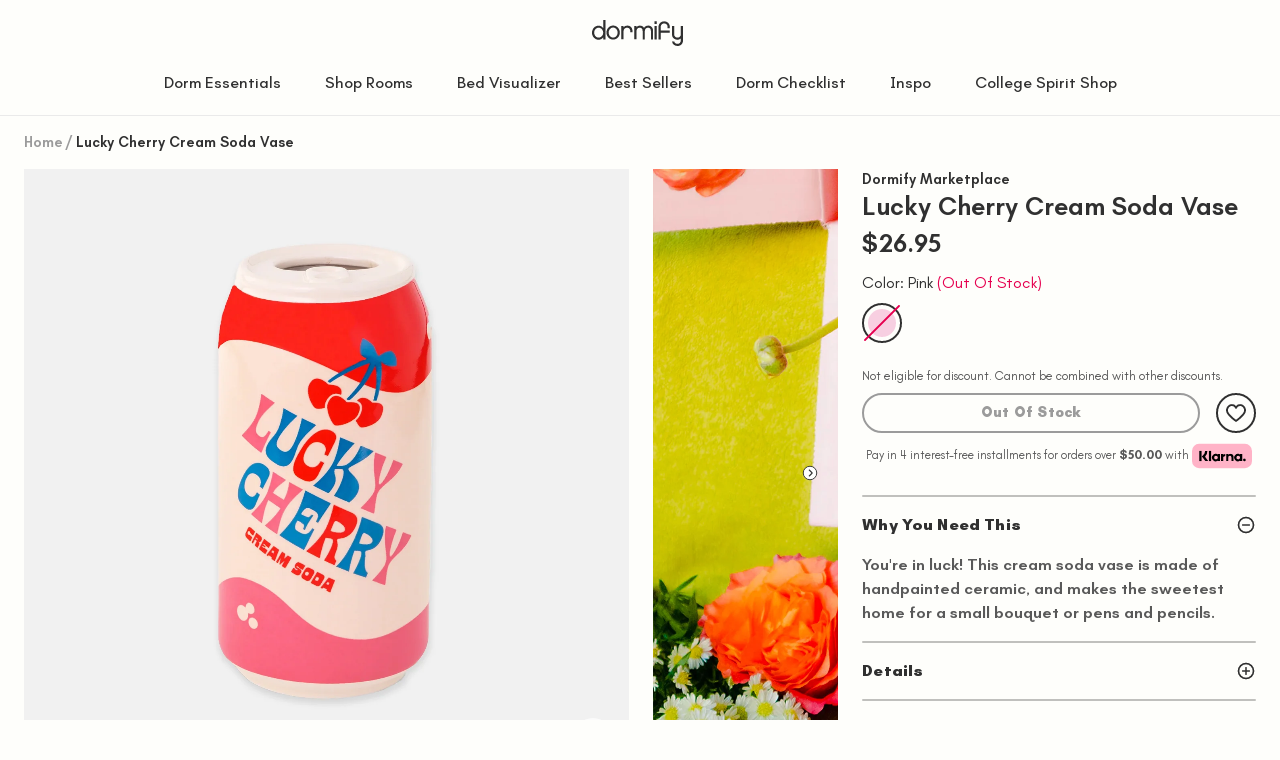

--- FILE ---
content_type: text/html; charset=utf-8
request_url: https://www.dormify.com/products/lucky-cherry-cream-soda-vase
body_size: 63952
content:

<!doctype html>
<html
  class="no-js"
  lang="en"
>
  <head>
    <!-- ! Yoast SEO -->
    <style type="text/css">
*,:after,:before{box-sizing:border-box}blockquote,body,dd,dl,figcaption,figure,h1,h2,h3,h4,li,ol,p,ul{margin:0}ol,ul{list-style:none;padding:0}html:focus-within{scroll-behavior:smooth}body{text-rendering:optimizespeed;line-height:1.5;min-height:100vh}a:not([class]){-webkit-text-decoration-skip:ink;text-decoration-skip-ink:auto}img,picture{display:block;max-width:100%}button,input,select,textarea{font:inherit}@media(prefers-reduced-motion:reduce){html:focus-within{scroll-behavior:auto}*,:after,:before{-webkit-animation-duration:.01ms!important;animation-duration:.01ms!important;-webkit-animation-iteration-count:1!important;animation-iteration-count:1!important;scroll-behavior:auto!important;transition-duration:.01ms!important}}:root{--header-height:74px;--header-visible-height:74px;--menu-drawer-height:calc(var(--viewport-height) - var(--header-visible-height));--viewport-height:100vh;--drawer-width:500px;--sticky-atc-height:0}.critical-component-hide{display:none}.critical-component-clear{opacity:0;transition:opacity .4s ease-in-out}.critical-hide{display:none}.critical-clear{opacity:0;transition:opacity .4s ease-in-out}.main-content .shopify-section,[v-cloak],overlay{display:none}.main-content .shopify-section:first-child{display:inherit}.shopify-section:first-child .section-padding-top{padding-top:3.5rem}@media(min-width:64em){.shopify-section:first-child .section-padding-top{padding-top:6rem}}.shopify-section:last-child .section-padding-bottom{padding-bottom:3.5rem}@media(min-width:64em){.shopify-section:last-child .section-padding-bottom{padding-bottom:6rem}}.is-hidden,.visually-hidden{clip:rect(0 0 0 0);border:0;-webkit-clip-path:inset(100%);clip-path:inset(100%);height:1px;margin:-1px;overflow:hidden;padding:0;position:absolute;white-space:nowrap;width:1px}body,html{background-color:#fefefb;min-height:100vh}body.scroll-locked,html.scroll-locked{position:fixed;touch-action:none}.body-1,p{font-family:MierA,Helvetica,Arial,sans-serif;line-height:1.5}.text-link,a{color:#303030;text-decoration:none}ul.site-header__navigation-list{font-size:14.2222222222px}.app-placeholder{background-color:#fefefb;height:100vh;opacity:0;position:absolute;transition:opacity .2s ease-in-out;width:100vw;z-index:4}.app-placeholder.is-updating{opacity:1}.icon{fill:currentcolor;display:inline-block;height:24px;vertical-align:middle;width:24px}.icon__loading{-webkit-animation:spin 1s linear infinite;animation:spin 1s linear infinite}.no-svg .icon{display:none}.icon__chevron--left{transform:rotate(90deg)}.icon__chevron--right{transform:rotate(-90deg)}.icon__arrow--left,.icon__chevron--up{transform:rotate(180deg)}.icon__arrow--right{transform:rotate(0)}.icon__arrow--up{transform:rotate(-90deg)}.icon__arrow--down{transform:rotate(90deg)}@media(forced-colors:active){.icon{fill:canvastext}a .icon,button .icon{fill:linktext}}.icon-button{-webkit-appearance:none;-moz-appearance:none;appearance:none;background-color:transparent;border:0;box-shadow:none;color:inherit;cursor:pointer;font:inherit;line-height:1;outline:none;padding:.5rem;width:auto}svg circle,svg ellipse,svg g,svg img,svg line,svg path,svg polygon,svg polyline,symbol circle,symbol ellipse,symbol g,symbol img,symbol line,symbol path,symbol polygon,symbol polyline{max-width:100%}svg rect,symbol rect{fill:inherit;stroke:inherit}.payment-icons{cursor:default;-webkit-user-select:none;-moz-user-select:none;user-select:none}@-webkit-keyframes expand{0%{height:var(--initial-height)}25%{height:calc(var(--initial-height) - var(--back-offset))}75%{height:calc(var(--final-height) + var(--back-offset))}to{height:var(--final-height)}}@keyframes expand{0%{height:var(--initial-height)}25%{height:calc(var(--initial-height) - var(--back-offset))}75%{height:calc(var(--final-height) + var(--back-offset))}to{height:var(--final-height)}}@-webkit-keyframes pulse{0%{opacity:1}50%{opacity:0}to{opacity:1}}@keyframes pulse{0%{opacity:1}50%{opacity:0}to{opacity:1}}@-webkit-keyframes shake{10%,90%{transform:translate3d(-1px,0,0)}20%,80%{transform:translate3d(2px,0,0)}30%,50%,70%{transform:translate3d(-4px,0,0)}40%,60%{transform:translate3d(4px,0,0)}}@keyframes shake{10%,90%{transform:translate3d(-1px,0,0)}20%,80%{transform:translate3d(2px,0,0)}30%,50%,70%{transform:translate3d(-4px,0,0)}40%,60%{transform:translate3d(4px,0,0)}}@-webkit-keyframes spin{0%{transform:rotate(0)}to{transform:rotate(1turn)}}@keyframes spin{0%{transform:rotate(0)}to{transform:rotate(1turn)}}body,html{-moz-osx-font-smoothing:grayscale;-webkit-font-smoothing:antialiased;-webkit-text-size-adjust:100%;color:#303030;font-size:16px;font-weight:400;line-height:1.5}.d1,.d2,.d3,body,html{font-family:MierA,Helvetica,Arial,sans-serif}.d1,.d2,.d3{display:inline-block;font-weight:700;letter-spacing:0;line-height:1}.d1{font-size:41.0525522232px}.d1 .highlight:before,.d1.highlight:before{bottom:6px;height:26px}@media(min-width:48em){.d1{font-size:93.6284468911px}.d1 .highlight:before,.d1.highlight:before{bottom:13px;height:65px}}.h1,.h2,.h3,.h4,.h5,.h6,h1,h2,h3,h4,h5,h6{display:inline-block;font-family:MierA,Helvetica,Arial,sans-serif;font-weight:800;letter-spacing:0;line-height:1;margin:0}.h1 .highlight,.h1.highlight,.h2 .highlight,.h2.highlight,.h3 .highlight,.h3.highlight,.h4 .highlight,.h4.highlight,.h5 .highlight,.h5.highlight,.h6 .highlight,.h6.highlight,h1 .highlight,h1.highlight,h2 .highlight,h2.highlight,h3 .highlight,h3.highlight,h4 .highlight,h4.highlight,h5 .highlight,h5.highlight,h6 .highlight,h6.highlight{position:relative;z-index:0}.h1 .highlight:before,.h1.highlight:before,.h2 .highlight:before,.h2.highlight:before,.h3 .highlight:before,.h3.highlight:before,.h4 .highlight:before,.h4.highlight:before,.h5 .highlight:before,.h5.highlight:before,.h6 .highlight:before,.h6.highlight:before,h1 .highlight:before,h1.highlight:before,h2 .highlight:before,h2.highlight:before,h3 .highlight:before,h3.highlight:before,h4 .highlight:before,h4.highlight:before,h5 .highlight:before,h5.highlight:before,h6 .highlight:before,h6.highlight:before{background-color:#d9fc4f;bottom:14px;content:'';display:block;left:-2px;position:absolute;width:0;z-index:-1}.h1 .highlight--accent01:before,.h1.highlight--accent01:before,.h2 .highlight--accent01:before,.h2.highlight--accent01:before,.h3 .highlight--accent01:before,.h3.highlight--accent01:before,.h4 .highlight--accent01:before,.h4.highlight--accent01:before,.h5 .highlight--accent01:before,.h5.highlight--accent01:before,.h6 .highlight--accent01:before,.h6.highlight--accent01:before,h1 .highlight--accent01:before,h1.highlight--accent01:before,h2 .highlight--accent01:before,h2.highlight--accent01:before,h3 .highlight--accent01:before,h3.highlight--accent01:before,h4 .highlight--accent01:before,h4.highlight--accent01:before,h5 .highlight--accent01:before,h5.highlight--accent01:before,h6 .highlight--accent01:before,h6.highlight--accent01:before{background-color:#d9fc4f}.h1 .highlight--accent02:before,.h1.highlight--accent02:before,.h2 .highlight--accent02:before,.h2.highlight--accent02:before,.h3 .highlight--accent02:before,.h3.highlight--accent02:before,.h4 .highlight--accent02:before,.h4.highlight--accent02:before,.h5 .highlight--accent02:before,.h5.highlight--accent02:before,.h6 .highlight--accent02:before,.h6.highlight--accent02:before,h1 .highlight--accent02:before,h1.highlight--accent02:before,h2 .highlight--accent02:before,h2.highlight--accent02:before,h3 .highlight--accent02:before,h3.highlight--accent02:before,h4 .highlight--accent02:before,h4.highlight--accent02:before,h5 .highlight--accent02:before,h5.highlight--accent02:before,h6 .highlight--accent02:before,h6.highlight--accent02:before{background-color:#a6d2e5}.h1 .highlight--accent03:before,.h1.highlight--accent03:before,.h2 .highlight--accent03:before,.h2.highlight--accent03:before,.h3 .highlight--accent03:before,.h3.highlight--accent03:before,.h4 .highlight--accent03:before,.h4.highlight--accent03:before,.h5 .highlight--accent03:before,.h5.highlight--accent03:before,.h6 .highlight--accent03:before,.h6.highlight--accent03:before,h1 .highlight--accent03:before,h1.highlight--accent03:before,h2 .highlight--accent03:before,h2.highlight--accent03:before,h3 .highlight--accent03:before,h3.highlight--accent03:before,h4 .highlight--accent03:before,h4.highlight--accent03:before,h5 .highlight--accent03:before,h5.highlight--accent03:before,h6 .highlight--accent03:before,h6.highlight--accent03:before{background-color:#feb8ff}.h1 .highlight--accent04:before,.h1.highlight--accent04:before,.h2 .highlight--accent04:before,.h2.highlight--accent04:before,.h3 .highlight--accent04:before,.h3.highlight--accent04:before,.h4 .highlight--accent04:before,.h4.highlight--accent04:before,.h5 .highlight--accent04:before,.h5.highlight--accent04:before,.h6 .highlight--accent04:before,.h6.highlight--accent04:before,h1 .highlight--accent04:before,h1.highlight--accent04:before,h2 .highlight--accent04:before,h2.highlight--accent04:before,h3 .highlight--accent04:before,h3.highlight--accent04:before,h4 .highlight--accent04:before,h4.highlight--accent04:before,h5 .highlight--accent04:before,h5.highlight--accent04:before,h6 .highlight--accent04:before,h6.highlight--accent04:before{background-color:#fefefb}.h4,.h5,.h6,h4,h5,h6{line-height:1.3}h1,h2,h3,h4,h5,h6{margin:0}.h1,h1{font-size:32.4365844727px}.h1 .highlight:before,.h1.highlight:before,h1 .highlight:before,h1.highlight:before{bottom:5px;height:20px}@media(min-width:64em){.h1,h1{font-size:46.1841212511px}.h1 .highlight:before,.h1.highlight:before,h1 .highlight:before,h1.highlight:before{bottom:7px;height:32px}}.h2,h2{font-size:28.8325195313px}.h2 .highlight:before,.h2.highlight:before,h2 .highlight:before,h2.highlight:before{bottom:4px;height:18px}@media(min-width:64em){.h2,h2{font-size:41.0525522232px}.h2 .highlight:before,.h2.highlight:before,h2 .highlight:before,h2.highlight:before{bottom:6px;height:28px}}.h3,h3{font-size:25.62890625px}.h3 .highlight:before,.h3.highlight:before,h3 .highlight:before,h3.highlight:before{bottom:4px;height:15px}@media(min-width:64em){.h3,h3{font-size:36.4911575317px}.h3 .highlight:before,.h3.highlight:before,h3 .highlight:before,h3.highlight:before{bottom:6px;height:25px}}.h4,h4{font-size:22.78125px;font-weight:600}.h4 .highlight:before,.h4.highlight:before,h4 .highlight:before,h4.highlight:before{bottom:7px;height:14px}@media(min-width:64em){.h4,h4{font-size:32.4365844727px}.h4 .highlight:before,.h4.highlight:before,h4 .highlight:before,h4.highlight:before{bottom:10px;height:23px}}.h5,h5{font-size:20.25px;font-weight:600}.h5 .highlight:before,.h5.highlight:before,h5 .highlight:before,h5.highlight:before{bottom:6px;height:12px}@media(min-width:64em){.h5,h5{font-size:28.8325195313px}.h5 .highlight:before,.h5.highlight:before,h5 .highlight:before,h5.highlight:before{bottom:9px;height:20px}}.h6,h6{font-size:20.25px;font-weight:600}.h6 .highlight:before,.h6.highlight:before,h6 .highlight:before,h6.highlight:before{bottom:5px;height:11px}@media(min-width:64em){.h6,h6{font-size:25.62890625px;font-weight:600}.h6 .highlight:before,.h6.highlight:before,h6 .highlight:before,h6.highlight:before{bottom:8px;height:18px}}.subtitle-1{font-size:14.2222222222px}.subtitle-2{font-size:12.6419753086px}.subtitle-1,.subtitle-2{font-weight:900;letter-spacing:.01rem}.body-1,p{font-size:16px;font-weight:600}.body-2{font-size:14.2222222222px}.body-1,.body-2{font-family:MierA,Helvetica,Arial,sans-serif;font-weight:600;line-height:1.5}.caption,caption{font-size:16px;font-weight:400}.caption--small{font-size:12.6419753086px;font-weight:400}.label,label{font-size:11.2373113855px;font-weight:600;letter-spacing:.05em;text-transform:uppercase}@media(min-width:48em){.label,label{font-size:11.2373113855px;font-weight:700}}button.text-link,button.text-link--bold{-webkit-appearance:none;-moz-appearance:none;appearance:none;background-color:transparent;border:0;box-shadow:none;color:inherit;cursor:pointer;font:inherit;outline:none;padding:0;width:auto}.text-link,.text-link--bold,a,button.text-link,button.text-link--bold{color:inherit;cursor:pointer;font-size:inherit;font-weight:inherit;text-decoration:underline}.text-link--bold,button.text-link--bold{font-size:14.2222222222px;font-weight:700}.text-link--bold:hover,.text-link:hover{opacity:.7}.button-text{font-size:12.6419753086px;font-weight:800;letter-spacing:.25px;line-height:1}blockquote{-webkit-padding-after:2rem;color:#9b9b9b;font-size:16px;line-height:1.5;margin:0 0 2rem;padding-block-end:2rem}@media(min-width:48em){blockquote{font-size:18px}}.ol,.ul,ol,ul{font-size:14.2222222222px;line-height:1.5}@media(min-width:48em){.ol,.ul,ol,ul{font-size:16px}}strong{font-weight:900;letter-spacing:.01rem}body{overflow-x:hidden}@media(max-width:47.99em){body.is-mobile-lock{-webkit-overflow-scrolling:touch;height:100%;position:fixed}}.site-grid{display:grid;grid-template-columns:100%;grid-template-rows:auto 1fr auto;min-height:100vh}.site-grid.site-grid--header-only{min-height:unset}.site-header-section{grid-row-start:1;position:sticky;top:calc(var(--header-announcement-height)*-1);z-index:12}@media(min-width:64em){.site-header-section{z-index:12}}.site-header-section.is-sticky{transform:translateY(0);transition:transform .2s ease-in-out}.site-header-section.is-sticky--hidden{transform:translateY(calc(74px * -1));transform:translateY(calc(var(--header-height) * -1))}.site-main-section{grid-row-start:2}.site-footer-section{grid-row-start:3}.container{margin:0 auto;max-width:1440px;padding:0 1rem;width:100%}@media(min-width:48em){.container{padding:0 1.5rem}}@media(min-width:64em){.container{padding:0 1.5rem}}.component-section{-webkit-margin-after:2rem;-webkit-margin-before:2rem;margin-block-end:2rem;margin-block-start:2rem}@media(min-width:48em){.component-section{-webkit-margin-after:1.5rem;-webkit-margin-before:1.5rem;margin-block-end:1.5rem;margin-block-start:1.5rem}}@media(min-width:64em){.component-section{-webkit-margin-after:1.5rem;-webkit-margin-before:1.5rem;margin-block-end:1.5rem;margin-block-start:1.5rem}}.section-padding-top{padding-top:1.75rem}@media(min-width:64em){.section-padding-top{padding-top:3rem}}.section-padding-bottom{padding-bottom:1.75rem}@media(min-width:64em){.section-padding-bottom{padding-bottom:3rem}}.section-content-padding{padding-bottom:2.5rem;padding-top:2.5rem}@media(min-width:64em){.section-content-padding{padding-bottom:4rem;padding-top:4rem}}.padding{-webkit-padding-after:2rem;-webkit-padding-before:2rem;padding-block-end:2rem;padding-block-start:2rem}@media(min-width:48em){.padding{-webkit-padding-after:1.5rem;-webkit-padding-before:1.5rem;padding-block-end:1.5rem;padding-block-start:1.5rem}}@media(min-width:64em){.padding{-webkit-padding-after:1.5rem;-webkit-padding-before:1.5rem;padding-block-end:1.5rem;padding-block-start:1.5rem}}.padding-block-start,.padding-top{-webkit-padding-before:2rem;padding-block-start:2rem}@media(min-width:48em){.padding-block-start,.padding-top{-webkit-padding-before:1.5rem;padding-block-start:1.5rem}}@media(min-width:64em){.padding-block-start,.padding-top{-webkit-padding-before:1.5rem;padding-block-start:1.5rem}}.padding-block-end,.padding-bottom{-webkit-padding-after:2rem;padding-block-end:2rem}@media(min-width:48em){.padding-block-end,.padding-bottom{-webkit-padding-after:1.5rem;padding-block-end:1.5rem}}@media(min-width:64em){.padding-block-end,.padding-bottom{-webkit-padding-after:1.5rem;padding-block-end:1.5rem}}.no-padding{padding:0}.no-padding-block-start,.no-padding-top{-webkit-padding-before:0;padding-block-start:0}.no-padding-block-end,.no-padding-bottom{-webkit-padding-after:0;padding-block-end:0}.no-margin{margin:0}.no-margin-block-start,.no-margin-top{-webkit-margin-before:0;margin-block-start:0}.no-margin-block-end,.no-margin-bottom{-webkit-margin-after:0;margin-block-end:0}.site-header{width:100%}.site-header .icon-button{height:1.5rem;padding:0;width:1.5rem}.site-header .icon-button:hover .icon{color:#e60050}.site-header .icon-button.mobile{display:block}@media(min-width:71.25em){.site-header .icon-button.mobile{display:none}}.site-header .body-1{color:#303030}.site-header__masthead{background-color:#fefefb;border-bottom:1px solid #eaeaea}.site-header__container{align-items:center;display:flex;gap:0;position:relative}.site-header__container__top{flex-wrap:wrap;gap:0}.site-header__container__menu{flex-wrap:nowrap;gap:1rem}.site-header__container-nav{margin-bottom:.75rem}.site-header__left-nav{left:0;position:absolute}.site-header__left-nav .site-header__navigation-link{gap:.5rem}.site-header__left-nav .site-header__navigation-link:hover{border-color:transparent}.site-header__logo{align-items:center;display:flex;margin-right:auto;padding:.75rem 0;width:100%}.site-header__logo-link{display:inline-block;width:91px}.site-header__logo-link img{max-width:96%;-o-object-fit:contain;object-fit:contain;overflow:inherit;width:96%}.site-header__logo-link.school-logo-link{width:300px}.site-header__logo-link.school-logo-link img{height:100%}.site-header__searchbar-container{display:flex;flex-direction:column;position:relative}.site-header__searchbar-container .suggest-list{background-color:#fff;border:1px solid #303030;border-radius:8px;height:auto;left:0;overflow:hidden;position:absolute;top:32px;width:100%;z-index:1}.site-header__searchbar{align-items:center;border:1px solid #303030;border-radius:64px;display:flex;flex-direction:row;padding:0 5px;position:relative}.site-header__searchbar:focus-within{border-color:#e60050;outline:1px solid #e60050}.site-header__searchbar input[type=text]{background:transparent;border:unset;border-style:unset}.site-header__searchbar button[type=submit]{position:absolute;right:5px}.site-header__searchbar.desktop{display:none}@media(min-width:71.25em){.site-header__searchbar.desktop{display:flex;flex-direction:row}}.site-header__searchbar-mobile.container{display:block;padding-bottom:12px;width:100%}@media(min-width:71.25em){.site-header__searchbar-mobile.container{display:none}}.site-header__searchbar-mobile.container input[type=text]{width:calc(100% - 24px)}.site-header .suggest-list__item{padding:0 5px}.site-header .suggest-list__item.is-active,.site-header .suggest-list__item:hover{background-color:#eaeaea}.site-header .suggest-list__item a,.site-header__cart{text-decoration:none}.site-header__cart{position:relative}.site-header__cart:hover .site-header__cart-badge{background-color:#fefefb;color:#e60050}.site-header__cart-badge{background-color:#e60050;border:2px solid #e60050;border-radius:100%;color:#fefefb;display:grid;height:20px;margin:.125rem;place-items:center;pointer-events:none;position:absolute;top:0;transform:translate(10px,-10px);width:20px}.site-header__cart-icon{position:relative}.site-header__evergreen{display:flex;justify-content:flex-end;overflow:hidden;width:100%}.site-header__evergreen .caption{font-size:14.2222222222px}.site-header__navigation{display:none}.site-header__navigation-link1{align-items:center;-webkit-appearance:none;-moz-appearance:none;appearance:none;background-color:transparent;border:2px solid transparent;border-radius:40px;box-shadow:none;color:inherit;cursor:pointer;display:flex;font:inherit;font-size:12.5px;font-weight:900;gap:.5rem;outline:none;padding:.25rem 1.25rem .5rem;text-align:center;text-decoration:none;width:auto}.site-header__navigation-link1:hover{border-color:#e60050;color:#e60050}.body-1 a.site-header__navigation-link1:hover{opacity:1}.site-header__navigation-link1--active{border:unset;border-bottom:2px solid #e60050;border-radius:unset}.site-header__navigation-link1--accent,.site-header__navigation-link1--secondary{color:#e60050}.site-header__navigation-link1:hover{border:2px solid transparent;border-bottom-color:#e60050;border-radius:unset}.site-header__navigation-link{align-items:center;-webkit-appearance:none;-moz-appearance:none;appearance:none;background-color:transparent;border:2px solid transparent;border-radius:40px;box-shadow:none;color:inherit;cursor:pointer;display:flex;font:inherit;gap:.5rem;outline:none;padding:.125rem 1.25rem .5rem;text-align:center;text-decoration:none;width:auto}.site-header__navigation-link:hover{border-color:#e60050;color:#e60050}.body-1 a.site-header__navigation-link:hover{opacity:1}.site-header__navigation-link--active{border:2px solid transparent;border-bottom-color:#e60050;border-radius:unset}.site-header__navigation-link--accent,.site-header__navigation-link--secondary{color:#e60050}.site-header__navigation-link:hover{border:2px solid transparent;border-bottom-color:#e60050;border-radius:unset}.site-header__account{position:relative}.site-header__account:hover .account-sub-menu{display:block}@media(max-width:47.99em){.site-header__evergreen{display:none}.site-header__logo-link.school-logo-link{width:200px!important}.site-header .icon-button.search.mobile{margin-left:5px;margin-right:-20px}}@media(min-width:48em){.site-header__logo{padding-bottom:1.25rem;padding-top:1.25rem}.site-header__logo-link{width:112px}}@media(max-width:63.99em){.site-header__account,.site-header__wishlist{display:none}}@media(min-width:71.25em){.site-header__navigation{display:block}.site-header__menu{display:none}}@media(min-width:64em){.site-header__container{gap:0;justify-content:flex-end}.site-header__container:nth-child(2){height:50px}.site-header__container.nav1,.site-header__container.nav2{justify-content:center}.site-header__container.nav1 nav{border-bottom:.13rem solid #e60050}.site-header__container.nav2 .site-header__navigation{padding-top:5px;width:100vw}.site-header__container.nav2 .site-header__navigation-list{justify-content:space-between}.site-header__logo{padding-bottom:.875rem;position:absolute;right:50%;transform:translateX(50%);width:unset}.site-header__navigation:first-child{margin-left:-.625rem}.site-header__navigation:last-child{margin-right:-.625rem}.site-header__navigation--right{margin-left:auto}.site-header__navigation-list{align-items:center;display:flex}.site-header__evergreen{margin-right:.5rem}}@media(min-width:96em){.site-header__container{padding-left:0;padding-right:0}}.announcement-bar{overflow:hidden;width:100%}.announcement-bar__wrapper{display:flex}.announcement-bar__counter{background-color:#e60050;color:#fefefb;flex-direction:row}.announcement-bar__counter,.announcement-bar__item{align-items:center;display:flex;justify-content:center;min-height:35px;width:100%}.announcement-bar__item{background-color:#fefefb;flex-shrink:0;text-align:center}.announcement-bar__item:nth-child(2){transform:translateX(0)}.announcement-bar__item:nth-child(3){transform:translateX(-100%)}.announcement-bar__item:not(.is-minimised){transition:transform .4s ease-in-out}.announcement-bar__item--primary.announcement-bar__item{color:#303030}.announcement-bar__item--inverse.announcement-bar__item{color:#fefefb}.announcement-bar__item-inner{padding:.125rem 1rem}.announcement-bar__item-inner a:hover{opacity:.7}.eyebrow{align-items:center;display:flex}.eyebrow-bullet:before{background-color:#e60050;border-radius:100%;content:'';display:block;height:8px;margin-right:.5rem;width:8px}.eyebrow-bullet--small:before{height:4px;margin-right:.25rem;width:4px}.eyebrow-bullet--accent01:before{background-color:#d9fc4f}.eyebrow-bullet--accent02:before{background-color:#a6d2e5}.eyebrow-bullet--accent03:before{background-color:#feb8ff}.eyebrow-bullet--accent04:before{background-color:#fefefb}.breadcrumbs{align-items:center;display:flex;flex-wrap:wrap;list-style-type:none;margin:0;padding:0}.breadcrumbs.critical-component-hide{display:block}.breadcrumbs.critical-component-clear{opacity:1}.breadcrumbs__list-item{color:#9b9b9b;display:block;margin-right:.25rem;padding-right:calc(5px + .25rem);position:relative}.breadcrumbs__list-item:not(:last-child):after{content:'/';display:inline-block;position:absolute;right:0;top:0}.breadcrumbs__list-item:hover,.breadcrumbs__list-item:last-child{color:#303030}.breadcrumbs__link{color:inherit;text-decoration:none}.breadcrumbs.is-loading .breadcrumbs__list-item:last-child .breadcrumbs__item,.breadcrumbs.is-loading .breadcrumbs__list-item:not(:first-child) .breadcrumbs__link{height:20px;pointer-events:none}.breadcrumbs.is-loading .breadcrumbs__list-item:not(:first-child) .breadcrumbs__link{width:60px}.breadcrumbs.is-loading .breadcrumbs__list-item:last-child .breadcrumbs__item{width:200px}.account-sub-menu{background-color:#fefefb;display:none;flex-direction:column;font-size:14.2222222222px;padding:1rem;position:absolute;right:-1.25rem;top:1.25rem;z-index:2}.account-sub-menu__item{align-items:center;cursor:pointer;display:flex;white-space:nowrap}.account-sub-menu__item:not(:last-of-type){margin-bottom:1rem}.account-sub-menu__link{text-decoration:none}.account-sub-menu__link:hover{color:#e60050}
</style>


    
    



<meta charset="utf-8">
<meta content="width=device-width, initial-scale=1, height=device-height, minimum-scale=1" name="viewport">
<meta name="referrer" content="strict-origin-when-cross-origin" /><link href="https://www.dormify.com/products/lucky-cherry-cream-soda-vase" rel="canonical">

<title>Lucky Cherry Cream Soda Vase
  

  

  

  

  
    &ndash; Dormify</title>

<meta content="You&#39;re in luck! This cream soda vase is made of handpainted ceramic, and makes the sweetest home for a small bouquet or pens and pencils." name="description">






    
  <!-- Google Tag Manager -->
    <script>(function(w,d,s,l,i){w[l]=w[l]||[];w[l].push({'gtm.start':
      new Date().getTime(),event:'gtm.js'});var f=d.getElementsByTagName(s)[0],
      j=d.createElement(s),dl=l!='dataLayer'?'&l='+l:'';j.async=true;j.src=
      'https://www.googletagmanager.com/gtm.js?id='+i+dl;f.parentNode.insertBefore(j,f);
      })(window,document,'script','dataLayer','GTM-MR54ZG');</script>
  <!-- End Google Tag Manager -->



<script defer>
  window._learnq = window._learnq || [];
  
</script>


<script defer></script>

    

    
<meta content="#fefefb" name="theme-color">
<meta content="Dormify" name="application-name">



<link
  href="//www.dormify.com/cdn/shop/files/Favicon-2.png?crop=center&height=180&v=1650501964&width=180"
  rel="apple-touch-icon"
  sizes="180x180"
>

<link
  href="//www.dormify.com/cdn/shop/files/Favicon-2.png?v=1650501964&width=196"
  rel="icon"
  sizes="196x196"
  type="image/png"
>

<link
  href="//www.dormify.com/cdn/shop/files/Favicon-2.png?v=1650501964&width=96"
  rel="icon"
  sizes="96x96"
  type="image/png"
>

<link
  href="//www.dormify.com/cdn/shop/files/Favicon-2.png?crop=center&height=32&v=1650501964&width=32"
  rel="icon"
  sizes="32x32"
  type="image/png"
>

<link
  href="//www.dormify.com/cdn/shop/files/Favicon-2.png?crop=center&height=16&v=1650501964&width=16"
  rel="icon"
  sizes="16x16"
  type="image/png"
>

<meta
  content="#fefefb"
  name="msapplication-TileColor"
>

<meta
  content="files/Favicon-2.png"
  name="msapplication-TileImage"
>

    




<meta content="Dormify" property="og:site_name">
<meta content="https://www.dormify.com/products/lucky-cherry-cream-soda-vase" property="og:url">
<meta content="Lucky Cherry Cream Soda Vase" property="og:title">
<meta content="product" property="og:type">
<meta content="You&#39;re in luck! This cream soda vase is made of handpainted ceramic, and makes the sweetest home for a small bouquet or pens and pencils." property="og:description">


        <meta content="http://www.dormify.com/cdn/shop/files/Ongoing_QC_of_Site_Decor_Wall_0001_Lucky_Cherry_Cream_Soda_Vase.jpg?v=1724359069&width=1024" property="og:image">
        <meta content="https://www.dormify.com/cdn/shop/files/Ongoing_QC_of_Site_Decor_Wall_0001_Lucky_Cherry_Cream_Soda_Vase.jpg?v=1724359069&width=1024" property="og:image:secure_url">
        <meta content="1500" property="og:image:width">
        <meta content="1500" property="og:image:height">
        <meta content="pink" property="og:image:alt">
      

<meta content="@" name="twitter:site">
<meta content="summary_large_image" name="twitter:card">
<meta content="Lucky Cherry Cream Soda Vase" name="twitter:title">
<meta content="You&#39;re in luck! This cream soda vase is made of handpainted ceramic, and makes the sweetest home for a small bouquet or pens and pencils." name="twitter:description">


  

  <meta content="oos" property="product:availability">
  <meta content="27" property="product:price:amount">
  <meta content="USD" property="product:price:currency">



    <!-- BuyerGenomics Universal Touch System -->
    <script defer>
      (function (w, d, s, a, b, t) {
        var f = d.getElementsByTagName(s)[0],
          j = d.createElement(s);
        j.async = true;
        j.onload = function () {
          w.BGBot = new ShopifyTracker(a, b, t).tracker;
        };
        j.src = "https://api.buyergenomics.com/lib/v2/bgbot-shopify-v2.min.js";
        f.parentNode.insertBefore(j, f);
      })(window, document, "script", "pN-e7HW8D8kgRw-kBSxYLpyqxX_pgP7GtzaMdB8_8xU-dVZgiN8R7msdZu0y6DkbSzYbQlOrTRcecVzfOk8yZw", "3867941975", 120);
    </script>
    <!-- End BuyerGenomics Universal Touch System -->

    <script async src="https://2saol8fdeb.execute-api.us-east-1.amazonaws.com/script?id=10206"></script>

    
    
<link rel="preconnect" href="https://fonts.googleapis.com">
<link rel="preconnect" href="https://fonts.gstatic.com" crossorigin>
<link
  href="https://fonts.googleapis.com/css2?family=Teachers:ital,wght@0,400..800;1,400..800&display=swap"
  media="print"
  onload="this.media='all'"
  rel="stylesheet"
  type="text/css"
>

    



<script>
  window.cnvs = window.cnvs || {}

  window.cnvs.icons = {
    direction: {
      arrow: {
        left: "\n\n    \n        \u003csvg class=\"icon icon__arrow icon__arrow--left\" transform=\"rotate(180)\"   width=\"24\" height=\"24\" viewBox=\"0 0 24 24\" xmlns=\"http:\/\/www.w3.org\/2000\/svg\"\u003e\n        \u003cpath fill-rule=\"evenodd\" clip-rule=\"evenodd\" d=\"M20 11C20.5523 11 21 11.4477 21 12C21 12.5523 20.5523 13 20 13H3.46154C2.65435 13 2 12.5523 2 12C2 11.4477 2.65435 11 3.46154 11L20 11Z\"\/\u003e\n        \u003cpath d=\"M13.2942 6.11527C12.9052 5.72567 12.9054 5.09457 13.2947 4.70527C13.6842 4.31576 14.3158 4.31576 14.7053 4.70527L21.2929 11.2929C21.6834 11.6834 21.6834 12.3166 21.2929 12.7071L14.7053 19.2947C14.3158 19.6842 13.6842 19.6842 13.2947 19.2947C12.9054 18.9054 12.9052 18.2743 13.2942 17.8847L19.17 12L13.2942 6.11527Z\"\/\u003e\n        \u003c\/svg\u003e\n\n      \n\n  \n",
        right: "\n\n    \n        \u003csvg class=\"icon icon__arrow icon__arrow--right\" width=\"24\" height=\"24\" viewBox=\"0 0 24 24\" xmlns=\"http:\/\/www.w3.org\/2000\/svg\"\u003e\n        \u003cpath fill-rule=\"evenodd\" clip-rule=\"evenodd\" d=\"M20 11C20.5523 11 21 11.4477 21 12C21 12.5523 20.5523 13 20 13H3.46154C2.65435 13 2 12.5523 2 12C2 11.4477 2.65435 11 3.46154 11L20 11Z\"\/\u003e\n        \u003cpath d=\"M13.2942 6.11527C12.9052 5.72567 12.9054 5.09457 13.2947 4.70527C13.6842 4.31576 14.3158 4.31576 14.7053 4.70527L21.2929 11.2929C21.6834 11.6834 21.6834 12.3166 21.2929 12.7071L14.7053 19.2947C14.3158 19.6842 13.6842 19.6842 13.2947 19.2947C12.9054 18.9054 12.9052 18.2743 13.2942 17.8847L19.17 12L13.2942 6.11527Z\"\/\u003e\n        \u003c\/svg\u003e\n\n    \n\n  \n",
        down: "\n\n    \n        \u003csvg class=\"icon icon__arrow icon__arrow--down\" transform=\"rotate(90)\"  width=\"24\" height=\"24\" viewBox=\"0 0 24 24\" xmlns=\"http:\/\/www.w3.org\/2000\/svg\"\u003e\n        \u003cpath fill-rule=\"evenodd\" clip-rule=\"evenodd\" d=\"M20 11C20.5523 11 21 11.4477 21 12C21 12.5523 20.5523 13 20 13H3.46154C2.65435 13 2 12.5523 2 12C2 11.4477 2.65435 11 3.46154 11L20 11Z\"\/\u003e\n        \u003cpath d=\"M13.2942 6.11527C12.9052 5.72567 12.9054 5.09457 13.2947 4.70527C13.6842 4.31576 14.3158 4.31576 14.7053 4.70527L21.2929 11.2929C21.6834 11.6834 21.6834 12.3166 21.2929 12.7071L14.7053 19.2947C14.3158 19.6842 13.6842 19.6842 13.2947 19.2947C12.9054 18.9054 12.9052 18.2743 13.2942 17.8847L19.17 12L13.2942 6.11527Z\"\/\u003e\n        \u003c\/svg\u003e\n\n      \n\n  \n",
      },
      chevron: {
        down: "\n\n    \n        \u003csvg class=\"icon icon__chevron icon__chevron--down\" xmlns=\"http:\/\/www.w3.org\/2000\/svg\" viewBox=\"0 0 24 24\"\u003e\u003cpath d=\"M17.3 9.3a1 1 0 0 0-1.42 0L12 13.16 8.12 9.29a1 1 0 0 0-1.41 1.42l4.58 4.58a1 1 0 0 0 1.42 0l4.58-4.58a1 1 0 0 0 0-1.42Z\"\/\u003e\u003c\/svg\u003e\n\n      \n\n  \n",
        left: "\n\n    \n        \u003csvg class=\"icon icon__chevron icon__chevron--left\" transform=\"rotate(90)\" xmlns=\"http:\/\/www.w3.org\/2000\/svg\" viewBox=\"0 0 24 24\"\u003e\u003cpath d=\"M17.3 9.3a1 1 0 0 0-1.42 0L12 13.16 8.12 9.29a1 1 0 0 0-1.41 1.42l4.58 4.58a1 1 0 0 0 1.42 0l4.58-4.58a1 1 0 0 0 0-1.42Z\"\/\u003e\u003c\/svg\u003e\n\n      \n\n  \n",
        right: "\n\n    \n        \u003csvg class=\"icon icon__chevron icon__chevron--right\" transform=\"rotate(-90)\" xmlns=\"http:\/\/www.w3.org\/2000\/svg\" viewBox=\"0 0 24 24\"\u003e\u003cpath d=\"M17.3 9.3a1 1 0 0 0-1.42 0L12 13.16 8.12 9.29a1 1 0 0 0-1.41 1.42l4.58 4.58a1 1 0 0 0 1.42 0l4.58-4.58a1 1 0 0 0 0-1.42Z\"\/\u003e\u003c\/svg\u003e\n\n    \n\n  \n",
        up: "\n\n    \n        \u003csvg class=\"icon icon__chevron icon__chevron--up\" transform=\"rotate(180)\" xmlns=\"http:\/\/www.w3.org\/2000\/svg\" viewBox=\"0 0 24 24\"\u003e\u003cpath d=\"M17.3 9.3a1 1 0 0 0-1.42 0L12 13.16 8.12 9.29a1 1 0 0 0-1.41 1.42l4.58 4.58a1 1 0 0 0 1.42 0l4.58-4.58a1 1 0 0 0 0-1.42Z\"\/\u003e\u003c\/svg\u003e\n\n      \n\n  \n",
      },
    },
    enclosed: {
      arrow: {
        left: "\n\n    \n        \u003csvg class=\"icon icon__enclosed-arrow icon__enclosed-arrow--left\" transform=\"rotate(180)\" xmlns=\"http:\/\/www.w3.org\/2000\/svg\" viewBox=\"0 0 24 24\"\u003e\u003ccircle cx=\"12\" cy=\"12\" r=\"9\" fill=\"none\" stroke=\"currentColor\" stroke-width=\"2\"\/\u003e\u003cpath fill-rule=\"evenodd\" clip-rule=\"evenodd\" d=\"M15.4472 10.2353c-.3145-.31373-.7863-.31373-1.1008 0-.2358.1569-.3931.549-.2358.8627l.0786.1569H7.78624c-.47174 0-.78624.3137-.78624.7843s.3145.7843.78624.7843h6.32436v.0785c-.0787.3137 0 .6274.2358.8627.3145.3137.7863.3137 1.1008 0l1.258-1.098c.3931-.3922.3931-1.0196 0-1.3334l-1.258-1.098Z\" \/\u003e\u003c\/svg\u003e\n\n      \n\n  \n",
        right: "\n\n    \n        \u003csvg class=\"icon icon__enclosed-arrow icon__enclosed-arrow--right\" xmlns=\"http:\/\/www.w3.org\/2000\/svg\" viewBox=\"0 0 24 24\"\u003e\u003ccircle cx=\"12\" cy=\"12\" r=\"9\" fill=\"none\" stroke=\"currentColor\" stroke-width=\"2\"\/\u003e\u003cpath fill-rule=\"evenodd\" clip-rule=\"evenodd\" d=\"M15.4472 10.2353c-.3145-.31373-.7863-.31373-1.1008 0-.2358.1569-.3931.549-.2358.8627l.0786.1569H7.78624c-.47174 0-.78624.3137-.78624.7843s.3145.7843.78624.7843h6.32436v.0785c-.0787.3137 0 .6274.2358.8627.3145.3137.7863.3137 1.1008 0l1.258-1.098c.3931-.3922.3931-1.0196 0-1.3334l-1.258-1.098Z\" \/\u003e\u003c\/svg\u003e\n\n    \n\n  \n",
      },
      chevron: {
        left: "\n\n    \n        \u003csvg class=\"icon icon__enclosed-chevron icon__enclosed-chevron--left\" transform=\"rotate(90)\" xmlns=\"http:\/\/www.w3.org\/2000\/svg\" viewBox=\"0 0 24 24\" style=\"transform: rotate(90deg);\"\u003e\u003ccircle cx=\"12\" cy=\"12\" r=\"9\" fill=\"none\" stroke=\"currentColor\" stroke-width=\"2\"\/\u003e\u003cpath d=\"M16.4 10.55a.82.82 0 0 0-1.15 0L12 13.71l-3.25-3.16a.82.82 0 0 0-1.15 1.18l3.7 3.6a1 1 0 0 0 1.4 0l3.7-3.6a.82.82 0 0 0 0-1.18Z\"\/\u003e\u003c\/svg\u003e\n\n      \n\n  \n",
        right: "\n\n    \n        \u003csvg class=\"icon icon__enclosed-chevron icon__enclosed-chevron--right\" transform=\"rotate(-90)\" xmlns=\"http:\/\/www.w3.org\/2000\/svg\" viewBox=\"0 0 24 24\" style=\"transform: rotate(-90deg);\"\u003e\u003ccircle cx=\"12\" cy=\"12\" r=\"9\" fill=\"none\" stroke=\"currentColor\" stroke-width=\"2\"\/\u003e\u003cpath d=\"M16.4 10.55a.82.82 0 0 0-1.15 0L12 13.71l-3.25-3.16a.82.82 0 0 0-1.15 1.18l3.7 3.6a1 1 0 0 0 1.4 0l3.7-3.6a.82.82 0 0 0 0-1.18Z\"\/\u003e\u003c\/svg\u003e\n\n    \n\n  \n",
      },
      close: "\n\n    \u003csvg class=\"icon icon__enclosed-close\" xmlns=\"http:\/\/www.w3.org\/2000\/svg\" viewBox=\"0 0 24 24\"\u003e\u003ccircle cx=\"12\" cy=\"12\" r=\"9\" fill=\"none\" stroke=\"currentColor\" stroke-width=\"2\"\/\u003e\u003cpath d=\"M16.4 7.55a.82.82 0 0 0-1.15 0L12 10.71 8.75 7.55A.82.82 0 0 0 7.6 8.73l3.7 3.6a1 1 0 0 0 1.4 0l3.7-3.6a.82.82 0 0 0 0-1.18Z\"\/\u003e\u003cpath d=\"M16.4 16.45c-.32.3-.83.3-1.15 0L12 13.29l-3.25 3.16a.82.82 0 0 1-1.15-1.18l3.7-3.6a1 1 0 0 1 1.4 0l3.7 3.6c.33.32.33.85 0 1.18Z\"\/\u003e\u003c\/svg\u003e\n\n  \n",
      heart: "\n\n    \u003csvg class=\"icon icon__enclosed-heart\" xmlns=\"http:\/\/www.w3.org\/2000\/svg\" viewBox=\"0 0 24 24\"\u003e\u003ccircle cx=\"12\" cy=\"12\" r=\"9\" fill=\"none\" stroke=\"currentColor\" stroke-width=\"2\"\/\u003e\u003cpath d=\"M14.16 7.33A2.7 2.7 0 0 0 12 8.35a2.7 2.7 0 0 0-2.17-1.02C8 7.33 6.75 9.07 6.75 10.7c0 2.36 4.46 5.53 4.97 5.88a.48.48 0 0 0 .56 0c.5-.35 4.97-3.52 4.97-5.88 0-1.63-1.24-3.37-3.09-3.37ZM12 15.56c-1.76-1.27-4.27-3.55-4.27-4.86 0-1 .73-2.37 2.1-2.37 1.25 0 1.7 1.1 1.71 1.14.07.2.25.32.46.32a.5.5 0 0 0 .46-.32c.02-.04.46-1.14 1.7-1.14 1.38 0 2.1 1.37 2.1 2.37 0 1.31-2.5 3.59-4.26 4.86Z\" fill=\"currentColor\" stroke=\"currentColor\" stroke-width=\".75\"\/\u003e\u003c\/svg\u003e\n\n  \n",
      heartLarge: "\n\n    \u003csvg class=\"icon icon__enclosed-heart-large\" xmlns=\"http:\/\/www.w3.org\/2000\/svg\" viewBox=\"0 0 40 40\"\u003e\u003ccircle cx=\"20\" cy=\"20\" r=\"19\" fill=\"none\" stroke=\"currentColor\" stroke-width=\"2\"\/\u003e\u003cg clip-path=\"url(#a)\"\u003e\u003cpath d=\"M24.1235 11.1108c-2.0642 0-3.3672 1.0217-4.1235 1.9454-.7562-.9238-2.059-1.9454-4.124-1.9454-3.5149 0-5.876 3.3113-5.876 6.4038 0 4.5022 8.5035 10.5359 9.4732 11.2089.1587.1101.3428.1651.5268.1651.184 0 .368-.0552.5267-.1651.9696-.6731 9.4732-6.7067 9.4732-11.2089 0-3.0925-2.3614-6.4038-5.8764-6.4038ZM19.9996 26.78c-3.3486-2.4219-8.1307-6.7568-8.1307-9.2654 0-1.888 1.3926-4.5035 4.0071-4.5035 2.3784 0 3.2181 2.0888 3.2505 2.1716.1365.3669.4824.6069.8681.6102h.0066c.3834 0 .7292-.2415.8704-.6038.0344-.0891.8744-2.1779 3.2519-2.1779 2.6148 0 4.0079 2.6151 4.0079 4.5036-.0003 2.5056-4.7829 6.8418-8.1318 9.2654V26.78Z\" fill=\"currentColor\"\/\u003e\u003c\/g\u003e\u003cdefs\u003e\u003cclipPath id=\"a\"\u003e\u003cpath fill=\"currentColor\" transform=\"translate(6.66602 6.6665)\" d=\"M0 0h26.6667v26.6667H0z\"\/\u003e\u003c\/clipPath\u003e\u003c\/defs\u003e\u003c\/svg\u003e\n\n  \n",
      heartMedium: "\n\n    \u003csvg class=\"icon icon__enclosed-heart-medium\" xmlns=\"http:\/\/www.w3.org\/2000\/svg\" viewBox=\"0 0 33 32\"\u003e\u003ccircle cx=\"16.5\" cy=\"16\" r=\"15\" fill=\"none\" stroke=\"currentColor\" stroke-width=\"2\"\/\u003e\u003cpath d=\"M19.5926 9.33301c-1.5481 0-2.5253.76619-3.0926 1.45899-.5671-.6928-1.5443-1.45899-3.093-1.45899C10.7709 9.33301 9 11.8165 9 14.1359c0 3.3766 6.3777 7.9018 7.1049 8.4066.1191.0826.2571.1238.3951.1238s.276-.0413.3951-.1238c.7271-.5048 7.1048-5.03 7.1048-8.4066 0-2.3194-1.7711-4.80289-4.4073-4.80289ZM16.4997 21.0849c-2.5115-1.8164-6.098-5.0676-6.098-6.949 0-1.4161 1.0444-3.3777 3.0053-3.3777 1.7838 0 2.4136 1.5666 2.4378 1.6287.1025.2752.3619.4552.6512.4576h.0049c.2875 0 .5469-.181.6528-.4528.0258-.0668.6558-1.6334 2.439-1.6334 1.9611 0 3.0058 1.9613 3.0058 3.3777-.0002 1.8792-3.5871 5.1313-6.0988 6.949v-.0001Z\" fill=\"currentColor\" stroke=\"currentColor\" stroke-width=\".5\"\/\u003e\u003c\/svg\u003e\n\n  \n",
      heartXLarge: "\n\n    \u003csvg class=\"icon icon__enclosed-heart-x-large\" width=\"18\" height=\"16\" viewBox=\"0 0 18 16\" fill=\"none\" xmlns=\"http:\/\/www.w3.org\/2000\/svg\"\u003e\u003cpath d=\"M12.7112 0C10.8534 0 9.68072 0.919461 8.99996 1.7508C8.31944 0.919428 7.14687 0 5.28844 0C2.12502 0 0 2.98017 0 5.76342C0 9.81534 7.65318 15.2457 8.52586 15.8514C8.66874 15.9505 8.83436 16 8.99996 16C9.16557 16 9.33119 15.9503 9.47407 15.8514C10.3467 15.2456 17.9999 9.81534 17.9999 5.76342C17.9999 2.98017 15.8746 0 12.7112 0ZM8.99964 14.1023C5.98588 11.9226 1.68203 8.02113 1.68203 5.76342C1.68203 4.06421 2.93534 1.7102 5.28844 1.7102C7.42896 1.7102 8.18466 3.59011 8.21382 3.66467C8.33674 3.99488 8.648 4.21091 8.99518 4.21385H9.00108C9.3461 4.21385 9.65737 3.99653 9.78443 3.67042C9.81544 3.59024 10.5714 1.71033 12.7112 1.71033C15.0645 1.71033 16.3182 4.06395 16.3182 5.76355C16.318 8.01859 12.0137 11.9211 8.99964 14.1023Z\" fill=\"#303030\"\/\u003e\u003cpath d=\"M8.99964 14.1023C5.98588 11.9226 1.68203 8.02113 1.68203 5.76342C1.68203 4.06421 2.93534 1.7102 5.28844 1.7102C7.42896 1.7102 8.18466 3.59011 8.21382 3.66467C8.33674 3.99488 8.648 4.21091 8.99518 4.21385H9.00108C9.3461 4.21385 9.65737 3.99653 9.78443 3.67042C9.81544 3.59024 10.5714 1.71033 12.7112 1.71033C15.0645 1.71033 16.3182 4.06395 16.3182 5.76355C16.318 8.01859 12.0137 11.9211 8.99964 14.1023Z\" fill=\"#303030\"\/\u003e\u003c\/svg\u003e\n\n  \n",
      play: null,
      plus: "\n\n    \u003csvg class=\"icon icon__enclosed-plus\" xmlns=\"http:\/\/www.w3.org\/2000\/svg\" viewBox=\"0 0 24 24\"\u003e\u003ccircle cx=\"12\" cy=\"12\" r=\"9\" fill=\"none\" stroke=\"currentColor\" stroke-width=\"2\"\/\u003e\u003cpath fill-rule=\"evenodd\" clip-rule=\"evenodd\" d=\"M17 12c0 .5523-.4477 1-1 1h-3v3c0 .5523-.4477 1-1 1s-1-.4477-1-1v-3H8c-.55228 0-1-.4477-1-1s.44772-1 1-1h3V8c0-.55228.4477-1 1-1s1 .44772 1 1v3h3c.5523 0 1 .4477 1 1Zm-4-1V8c0-.55228-.4477-1-1-1s-1 .44772-1 1v3H8c-.55228 0-1 .4477-1 1s.44772 1 1 1h3v3c0 .5523.4477 1 1 1s1-.4477 1-1v-3h3c.5523 0 1-.4477 1-1s-.4477-1-1-1h-3Z\"\/\u003e\u003cpath d=\"M13 11h3c.5523 0 1 .4477 1 1s-.4477 1-1 1h-3v3c0 .5523-.4477 1-1 1s-1-.4477-1-1v-3H8c-.55228 0-1-.4477-1-1s.44772-1 1-1h3V8c0-.55228.4477-1 1-1s1 .44772 1 1v3Z\"\/\u003e\u003c\/svg\u003e\n\n  \n",
      minus: "\n\n    \u003csvg class=\"icon icon__enclosed-minus\" xmlns=\"http:\/\/www.w3.org\/2000\/svg\" viewBox=\"0 0 24 24\"\u003e\u003ccircle cx=\"12\" cy=\"12\" r=\"9\" fill=\"none\" stroke=\"currentColor\" stroke-width=\"2\"\/\u003e\u003cpath fill-rule=\"evenodd\" clip-rule=\"evenodd\" d=\"M17 12c0 .5523-.4477 1-1 1H8c-.55228 0-1-.4477-1-1s.44772-1 1-1h8c.5523 0 1 .4477 1 1Zm-1 1c.5523 0 1-.4477 1-1s-.4477-1-1-1H8c-.55228 0-1 .4477-1 1s.44772 1 1 1h8Z\"\/\u003e\u003cpath d=\"M17 12c0 .5523-.4477 1-1 1H8c-.55228 0-1-.4477-1-1s.44772-1 1-1h8c.5523 0 1 .4477 1 1Z\"\/\u003e\u003c\/svg\u003e\n\n  \n",
      save: "\n\n    \u003cspan\u003eNo icon found\u003c\/span\u003e\n\n",
      saveMedium: "\n\n    \u003csvg class=\"icon icon__enclosed-save\" xmlns=\"http:\/\/www.w3.org\/2000\/svg\" viewBox=\"0 0 33 32\"\u003e\u003ccircle cx=\"16.5\" cy=\"16\" r=\"15\" fill=\"none\" stroke=\"currentColor\" stroke-width=\"2\"\/\u003e\u003cpath d=\"M13.3016 14.1998v1.6h-1.6v4.8h9.6v-4.8h-1.6v-1.6h1.6c.8435 0 1.5345.6527 1.5956 1.4806l.0044.1194v4.8c0 .8435-.6527 1.5345-1.4806 1.5956l-.1194.0044h-9.6c-.8435 0-1.5346-.6527-1.5956-1.4806l-.0044-.1194v-4.8c0-.8435.6527-1.5345 1.4806-1.5956l.1194-.0044h1.6Zm3.6903-6.23223.0753.06655 3.2 3.19998c.3125.3124.3125.819 0 1.1314-.2883.2884-.7421.3106-1.056.0665l-.0753-.0665-1.8351-1.8345.0008 7.6688c0 .4418-.3582.8-.8.8-.4419 0-.8-.3582-.8-.8l-.0008-7.6672-1.8336 1.8329c-.2883.2884-.7421.3106-1.056.0665l-.0753-.0665c-.2884-.2884-.3106-.7422-.0666-1.056l.0666-.0754 3.2-3.19998c.2884-.28839.7422-.31057 1.056-.06655Z\" fill=\"currentColor\" stroke=\"currentColor\" stroke-width=\".25\"\/\u003e\u003c\/svg\u003e\n\n  \n",
    },
    misc: {
      account: "\n\n    \u003csvg\n      class=\"icon icon__account\"\n      xmlns=\"http:\/\/www.w3.org\/2000\/svg\"\n      viewBox=\"0 0 24 24\"\n      xmlns:xlink=\"http:\/\/www.w3.org\/1999\/xlink\"\n    \u003e\n      \u003cdefs\u003e\u003cpath d=\"M12 13.2308c1.3056 0 2.5578-.4863 3.4812-1.3519.9232-.8656 1.4419-2.03948 1.4419-3.26352 0-1.22416-.5187-2.39808-1.4419-3.2636C14.5578 4.48626 13.3056 4 12 4c-1.3056 0-2.55782.48626-3.48118 1.35178-.92322.86552-1.4419 2.03944-1.4419 3.2636 0 1.22404.51868 2.39792 1.4419 3.26352.92336.8656 2.17558 1.3519 3.48118 1.3519Zm0-7.69256c.8705 0 1.7052.32426 2.3207.90132.6156.57692.9613 1.35963.9613 2.17569 0 .81607-.3457 1.59865-.9613 2.17565-.6155.5771-1.4502.9012-2.3207.9012s-1.7052-.3241-2.32074-.9012c-.61553-.577-.96127-1.35958-.96127-2.17565 0-.81606.34574-1.59877.96127-2.17569.61554-.57705 1.45024-.90132 2.32074-.90132Z\" id=\"reuse-0\"\/\u003e\u003cpath d=\"m19.8321 18.6872-.6401-.9107c-.618-.8405-1.4182-1.5219-2.3374-1.9905-.9191-.4685-1.9319-.7112-2.9582-.709H9.96849c-1.22458-.0051-2.42627.342-3.46815 1.0019-1.04216.6599-1.88308 1.6062-2.42733 2.7314-.11678.2609-.09227.5655.06495.8032.15709.2375.42399.3736.7035.3587.27963-.0149.53113-.1787.66346-.4317.41261-.8512 1.04954-1.5669 1.83847-2.0657.78908-.4989 1.69853-.761 2.62525-.7568h3.92786c1.572-.0007 3.0531.7559 3.9996 2.0431l.664.9107c.1715.2345.4518.3574.7356.3223.2838-.035.5278-.2227.64-.4923.1122-.2695.0758-.5801-.0957-.8146h-.0079Z\" id=\"reuse-1\"\/\u003e\u003c\/defs\u003e\u003cmask id=\"a\" maskUnits=\"userSpaceOnUse\" x=\"6.07692\" y=\"3\" width=\"12\" height=\"11\"\u003e\u003cpath d=\"M6.07692 3h12v11h-12z\"\/\u003e\u003cuse xlink:href=\"#reuse-0\"\/\u003e\u003c\/mask\u003e\u003cuse xlink:href=\"#reuse-0\"\/\u003e\u003cuse mask=\"url(#a)\" xlink:href=\"#reuse-0\"\/\u003e\u003cmask id=\"b\" maskUnits=\"userSpaceOnUse\" x=\"3\" y=\"14.0769\" width=\"18\" height=\"7\"\u003e\u003cpath d=\"M3 14.0769h18v7H3z\"\/\u003e\u003cuse xlink:href=\"#reuse-1\"\/\u003e\u003c\/mask\u003e\u003cuse xlink:href=\"#reuse-1\"\/\u003e\u003cuse mask=\"url(#b)\" xlink:href=\"#reuse-1\"\/\u003e\n    \u003c\/svg\u003e\n\n  \n",
      cart: "\n\n    \u003csvg class=\"icon icon__cart\" viewBox=\"0 0 24 24\" xmlns=\"http:\/\/www.w3.org\/2000\/svg\"\u003e\n      \u003cpath d=\"M19 6h-2c0-2.76-2.24-5-5-5S7 3.24 7 6H5c-1.1 0-2 .9-2 2v12c0 1.1.9 2 2 2h14c1.1 0 2-.9 2-2V8c0-1.1-.9-2-2-2zm-7-3c1.66 0 3 1.34 3 3H9c0-1.66 1.34-3 3-3zm7 17H5V8h14v12zm-7-8c-1.66 0-3-1.34-3-3H7c0 2.76 2.24 5 5 5s5-2.24 5-5h-2c0 1.66-1.34 3-3 3z\"\/\u003e\n    \u003c\/svg\u003e\n\n  \n",
      close: "\n\n    \u003csvg class=\"icon icon__close\" xmlns=\"http:\/\/www.w3.org\/2000\/svg\" viewBox=\"0 0 24 24\"\u003e\n      \u003cpath d=\"M18.295 7.115c.3894-.38936.3894-1.02064 0-1.41-.3894-.38936-1.0206-.38936-1.41 0L12 10.59 7.115 5.705c-.38936-.38936-1.02064-.38936-1.41 0-.38936.38936-.38936 1.02064 0 1.41L10.59 12l-4.885 4.885c-.38936.3894-.38936 1.0206 0 1.41.38936.3894 1.02064.3894 1.41 0L12 13.41l4.885 4.885c.3894.3894 1.0206.3894 1.41 0 .3894-.3894.3894-1.0206 0-1.41L13.41 12l4.885-4.885Z\"\/\u003e\n    \u003c\/svg\u003e\n\n  \n",
      edit: "\n\n    \u003csvg\n      class=\"icon icon__edit\"\n      width=\"24\"\n      height=\"24\"\n      viewBox=\"0 0 24 24\"\n      fill=\"none\"\n      xmlns=\"http:\/\/www.w3.org\/2000\/svg\"\n    \u003e\n      \u003cpath d=\"M16.5586 3.0001C16.0943 3.0001 15.6586 3.18128 15.3299 3.50934L4.06413 14.7752C3.96207 14.8773 3.89442 15.0079 3.87042 15.1493L3.00988 20.1876C2.97204 20.4097 3.04417 20.637 3.20399 20.7964C3.33519 20.928 3.51281 21 3.69546 21C3.73409 21 3.77339 20.9968 3.81242 20.9901L8.85135 20.1304C8.99311 20.1056 9.12431 20.0382 9.22586 19.9367L20.492 8.67115C21.1693 7.99419 21.1693 6.89109 20.492 6.21335L17.788 3.50883C17.4595 3.18117 17.0227 3 16.5585 3L16.5586 3.0001ZM8.93927 18.2569L5.74409 15.0615L14.1014 6.7053L17.2969 9.90033L8.93927 18.2569ZM5.07509 16.3587L7.64286 18.9263L4.54655 19.4552L5.07509 16.3587ZM19.509 7.6886L18.2803 8.91723L15.0847 5.72181L16.3134 4.49277C16.402 4.40416 16.5055 4.39111 16.5588 4.39111C16.6131 4.39111 16.7168 4.40456 16.805 4.49277L19.509 7.19624C19.6444 7.33179 19.6444 7.55267 19.509 7.6886H19.509Z\" fill=\"#303030\"\/\u003e\n    \u003c\/svg\u003e\n\n  \n",
      filters: "\n\n    \u003csvg class=\"icon icon__filters\" xmlns=\"http:\/\/www.w3.org\/2000\/svg\" viewBox=\"0 0 24 24\"\u003e\n      \u003cpath d=\"M19.2 11.197h-8.144a2.394 2.394 0 0 0-4.504 0H4.8A.798.798 0 0 0 4 12a.805.805 0 0 0 .8.803h1.744c.17.462.477.861.88 1.143a2.394 2.394 0 0 0 3.624-1.143H19.2A.798.798 0 0 0 20 12a.805.805 0 0 0-.8-.803ZM8.8 12.803a.798.798 0 0 1-.74-.496.806.806 0 0 1 .584-1.095A.799.799 0 0 1 9.6 12a.805.805 0 0 1-.8.803Zm10.4 4.015h-3.344a2.394 2.394 0 0 0-4.504 0H4.8a.798.798 0 0 0-.8.803.805.805 0 0 0 .8.803h6.544c.17.462.477.861.88 1.143a2.394 2.394 0 0 0 3.624-1.143H19.2a.798.798 0 0 0 .8-.803.805.805 0 0 0-.8-.803Zm-5.6 1.606a.798.798 0 0 1-.8-.803.805.805 0 0 1 .494-.742.798.798 0 0 1 1.09.585.805.805 0 0 1-.784.96ZM4.8 7.182h8.944c.17.462.477.861.88 1.143a2.394 2.394 0 0 0 3.624-1.143h.952a.798.798 0 0 0 .8-.803.805.805 0 0 0-.8-.803h-.944a2.394 2.394 0 0 0-4.504 0H4.8a.799.799 0 0 0-.8.803.805.805 0 0 0 .8.803ZM16 5.576a.798.798 0 0 1 .74.496.805.805 0 0 1-.584 1.095.797.797 0 0 1-.821-.342A.805.805 0 0 1 16 5.576Z\"\/\u003e\n    \u003c\/svg\u003e\n\n  \n",
      giftRegistry: "\n\n    \u003csvg\n      class=\"icon icon__gift-registry\"\n      width=\"48\"\n      height=\"48\"\n      viewBox=\"0 0 48 48\"\n      fill=\"none\"\n      xmlns=\"http:\/\/www.w3.org\/2000\/svg\"\n    \u003e\n      \u003cpath d=\"M37.5352 18.9475H29.861C32.131 17.4393 34.0986 15.3432 34.7429 13.2972C35.3385 11.4524 34.8161 9.80859 33.3075 8.77314C31.7989 7.73769 29.8903 7.76785 28.1181 8.83345C26.201 10.1045 24.7284 11.9732 23.9149 14.1668C23.1014 11.9731 21.6289 10.1045 19.7117 8.83345C17.9103 7.74262 16.0697 7.7226 14.5172 8.77314C12.9646 9.82368 12.4862 11.4374 13.0818 13.2972C13.7506 15.3432 15.7036 17.4744 17.9882 18.9475H10.4702C9.81438 18.9485 9.18613 19.2178 8.72296 19.6957C8.25983 20.1733 8 20.821 8 21.496V37.4564C8.00102 38.1307 8.26187 38.7765 8.72466 39.2535C9.18778 39.7304 9.81541 39.9986 10.4702 40H37.5351C38.19 39.9986 38.8176 39.7304 39.2807 39.2535C39.7434 38.7766 40.0043 38.1307 40.0053 37.4564V21.496C40.0053 20.821 39.7455 20.1734 39.2824 19.6957C38.8192 19.2178 38.1909 18.9485 37.5351 18.9475H37.5352ZM37.5352 37.9895L24.8763 37.9891V26.4273H38.0574V37.4568C38.0574 37.5988 38.0023 37.7352 37.9042 37.8352C37.8061 37.9355 37.6733 37.9909 37.5351 37.9895L37.5352 37.9895ZM9.9525 37.4565V26.4377H22.9235V37.9996H10.4695C10.3305 37.9996 10.1974 37.9421 10.1 37.84C10.0026 37.738 9.94912 37.5998 9.95185 37.4568L9.9525 37.4565ZM10.4701 20.9584H22.9242V24.4271H9.95315V21.4964C9.95179 21.3541 10.0059 21.2173 10.103 21.1163C10.2 21.0153 10.3325 20.9585 10.4708 20.9585L10.4701 20.9584ZM38.0529 21.4963V24.432H24.8717V20.9633H37.535C37.8211 20.9633 38.0526 21.2021 38.0526 21.4963L38.0529 21.4963ZM29.1042 10.5835C29.6235 10.242 30.2218 10.0495 30.8371 10.0253C31.3323 10.0246 31.8159 10.1789 32.2238 10.4678C32.7462 10.8198 33.2931 11.3875 32.8827 12.6593C32.0089 15.3891 27.9082 18.4805 24.891 18.9078V18.7318C25.0327 15.1177 27.0292 11.8402 29.1041 10.5835H29.1042ZM14.9466 12.6597C14.5315 11.3879 15.0784 10.8199 15.6008 10.4682V10.4678C16.0094 10.1803 16.4924 10.0263 16.9871 10.0253C17.6062 10.047 18.2083 10.2395 18.7299 10.5835C20.8095 11.8403 22.8014 15.1075 22.9478 18.7322V18.9082C19.9259 18.4804 15.8204 15.3891 14.9367 12.6594L14.9466 12.6597Z\"\/\u003e\u003cpath d=\"M12.879 36H19.121C19.6063 36 20 35.5522 20 35.0002C20 34.4478 19.6063 34 19.121 34H12.879C12.3937 34 12 34.4478 12 35.0002C12 35.5522 12.3937 36 12.879 36Z\"\/\u003e\n    \u003c\/svg\u003e\n\n  \n",
      heart: "\n\n    \u003csvg class=\"icon icon__heart\" xmlns=\"http:\/\/www.w3.org\/2000\/svg\" viewBox=\"0 0 24 24\"\u003e\n      \u003cpath d=\"M15.711 4c-1.858 0-3.03.92-3.711 1.75C11.32 4.92 10.147 4 8.288 4 5.125 4 3 6.98 3 9.763c0 4.052 7.653 9.483 8.526 10.088a.83.83 0 0 0 .948 0C13.347 19.246 21 13.815 21 9.763 21 6.98 18.875 4 15.71 4ZM12 18.102c-3.014-2.18-7.318-6.08-7.318-8.339 0-1.699 1.253-4.053 3.606-4.053 2.141 0 2.897 1.88 2.926 1.955a.84.84 0 0 0 .781.549h.006a.846.846 0 0 0 .783-.544c.031-.08.787-1.96 2.927-1.96 2.353 0 3.607 2.354 3.607 4.054 0 2.255-4.304 6.157-7.318 8.338Z\"\/\u003e\n    \u003c\/svg\u003e\n\n  \n",
      heartFilled: "\n\n    \u003csvg\n      class=\"icon icon__heart-filled\"\n      width=\"24\"\n      height=\"24\"\n      viewBox=\"0 0 24 24\"\n      fill=\"none\"\n      xmlns=\"http:\/\/www.w3.org\/2000\/svg\"\n    \u003e\n      \u003cpath d=\"M15.7112 4C13.8534 4 12.6807 4.91946 12 5.7508C11.3194 4.91943 10.1469 4 8.28844 4C5.12502 4 3 6.98017 3 9.76342C3 13.8153 10.6532 19.2457 11.5259 19.8514C11.6687 19.9505 11.8344 20 12 20C12.1656 20 12.3312 19.9503 12.4741 19.8514C13.3467 19.2456 20.9999 13.8153 20.9999 9.76342C20.9999 6.98017 18.8746 4 15.7112 4ZM11.9996 18.1023C8.98588 15.9226 4.68203 12.0211 4.68203 9.76342C4.68203 8.06421 5.93534 5.7102 8.28844 5.7102C10.429 5.7102 11.1847 7.59011 11.2138 7.66467C11.3367 7.99488 11.648 8.21091 11.9952 8.21385H12.0011C12.3461 8.21385 12.6574 7.99653 12.7844 7.67042C12.8154 7.59024 13.5714 5.71033 15.7112 5.71033C18.0645 5.71033 19.3182 8.06395 19.3182 9.76355C19.318 12.0186 15.0137 15.9211 11.9996 18.1023Z\" fill=\"#303030\"\/\u003e\n      \u003cpath d=\"M11.9996 18.1023C8.98588 15.9226 4.68203 12.0211 4.68203 9.76342C4.68203 8.06421 5.93534 5.7102 8.28844 5.7102C10.429 5.7102 11.1847 7.59011 11.2138 7.66467C11.3367 7.99488 11.648 8.21091 11.9952 8.21385H12.0011C12.3461 8.21385 12.6574 7.99653 12.7844 7.67042C12.8154 7.59024 13.5714 5.71033 15.7112 5.71033C18.0645 5.71033 19.3182 8.06395 19.3182 9.76355C19.318 12.0186 15.0137 15.9211 11.9996 18.1023Z\" fill=\"#303030\"\/\u003e\n    \u003c\/svg\u003e\n\n  \n",
      loading: "\n\n    \u003csvg class=\"icon icon__loading\" xmlns=\"http:\/\/www.w3.org\/2000\/svg\" viewBox=\"0 0 24 24\"\u003e\n      \u003cpath d=\"M22 12c0-5.52285-4.4772-10-10-10C6.47715 2 2 6.47715 2 12H0C0 5.37258 5.37258 0 12 0c6.6274 0 12 5.37258 12 12h-2z\"\/\u003e\n    \u003c\/svg\u003e\n\n  \n",
      menu: "\n\n    \u003csvg class=\"icon icon__menu\" xmlns=\"http:\/\/www.w3.org\/2000\/svg\" viewBox=\"0 0 24 24\"\u003e\n      \u003cpath d=\"M3 17a1 1 0 0 0 1 1h16a1 1 0 1 0 0-2H4a1 1 0 0 0-1 1Zm0-5a1 1 0 0 0 1 1h16a1 1 0 1 0 0-2H4a1 1 0 0 0-1 1Zm1-6a1 1 0 0 0 0 2h16a1 1 0 1 0 0-2H4Z\"\/\u003e\n    \u003c\/svg\u003e\n\n  \n",
      minus: "\n\n    \u003csvg class=\"icon icon__minus\" xmlns=\"http:\/\/www.w3.org\/2000\/svg\" viewBox=\"0 0 24 24\"\u003e\n      \u003cpath d=\"M19 12a1 1 0 0 1-1 1H6a1 1 0 1 1 0-2h12a1 1 0 0 1 1 1Z\"\/\u003e\n    \u003c\/svg\u003e\n\n  \n",
      play: "\n\n    \u003csvg class=\"icon icon__play\" xmlns=\"http:\/\/www.w3.org\/2000\/svg\" viewBox=\"0 0 40 40\"\u003e\n      \u003cpath xmlns=\"http:\/\/www.w3.org\/2000\/svg\" d=\"M14.9765 29.3996C14.1117 29.3996 13.5 28.7316 13.5 27.654V12.2456C13.5 11.1788 14.1117 10.5 14.9765 10.5C15.3703 10.5 15.7224 10.6277 16.1365 10.8604L28.7505 18.312C29.6575 18.8615 30.0372 19.271 30.0372 19.9498C30.0372 20.6286 29.6575 21.0489 28.7505 21.5876L16.2949 28.9471C15.8097 29.238 15.4195 29.3996 14.9765 29.3996Z\"\/\u003e\n    \u003c\/svg\u003e\n\n  \n",
      plus: "\n\n    \u003csvg class=\"icon icon__plus\" xmlns=\"http:\/\/www.w3.org\/2000\/svg\" viewBox=\"0 0 24 24\"\u003e\n      \u003cpath d=\"M19 12a1 1 0 0 1-1 1h-5v5a1 1 0 1 1-2 0v-5H6a1 1 0 1 1 0-2h5V6a1 1 0 1 1 2 0v5h5a1 1 0 0 1 1 1Z\"\/\u003e\n    \u003c\/svg\u003e\n\n  \n",
      remove: "\n\n    \u003cspan\u003eNo icon found\u003c\/span\u003e\n\n",
      save: "\n\n    \u003csvg\n      class=\"icon icon__save\"\n      width=\"24\"\n      height=\"24\"\n      viewBox=\"0 0 24 24\"\n      fill=\"none\"\n      xmlns=\"http:\/\/www.w3.org\/2000\/svg\"\n    \u003e\n      \u003crect x=\"4\" y=\"19\" width=\"16\" height=\"2\" rx=\"1\" fill=\"#FEFEFB\"\/\u003e\n      \u003cpath fill-rule=\"evenodd\" clip-rule=\"evenodd\" d=\"M13 15C13 15.5523 12.5523 16 12 16V16C11.4477 16 11 15.5523 11 15L11 4C11 3.44771 11.4477 3 12 3C12.5523 3 13 3.44772 13 4L13 15Z\" fill=\"#FEFEFB\"\/\u003e\n      \u003cpath d=\"M15.8846 10.2938C16.2743 9.905 16.9053 9.90534 17.2946 10.2946V10.2946C17.6842 10.6842 17.6842 11.3158 17.2946 11.7054L12.7071 16.2929C12.3166 16.6834 11.6834 16.6834 11.2929 16.2929L6.70538 11.7054C6.31581 11.3158 6.31581 10.6842 6.70538 10.2946V10.2946C7.09466 9.90534 7.72569 9.905 8.11538 10.2938L12 14.17L15.8846 10.2938Z\" fill=\"#FEFEFB\"\/\u003e\n    \u003c\/svg\u003e\n\n  \n",
      search: "\n\n    \u003csvg class=\"icon icon__minus\" xmlns=\"http:\/\/www.w3.org\/2000\/svg\" viewBox=\"0 0 24 24\"\u003e\n      \u003cpath d=\"m19.71 18.32-3.68-3.68a6.72 6.72 0 0 0-.64-8.69 6.63 6.63 0 0 0-9.44 0 6.63 6.63 0 0 0 0 9.43 6.63 6.63 0 0 0 8.69.65l3.68 3.68a.98.98 0 0 0 1.39 0 .98.98 0 0 0 0-1.4ZM10.67 5.97a4.67 4.67 0 0 1 4.7 4.7 4.67 4.67 0 0 1-4.7 4.7 4.67 4.67 0 0 1-4.7-4.7 4.67 4.67 0 0 1 4.7-4.7Z\"\/\u003e\n    \u003c\/svg\u003e\n\n  \n",
      shoppay: "\n\n    \u003csvg class=\"icon icon__shoppay\" viewBox=\"0 0 4317 1037\" fill=\"none\" xmlns=\"http:\/\/www.w3.org\/2000\/svg\"\u003e\n      \u003cg clip-path=\"url(#clip0)\"\u003e\u003cpath d=\"M1105.96 326.186C1071.34 253.553 1005.7 206.635 906.786 206.635C876.426 207.164 846.593 214.661 819.588 228.543C792.585 242.427 769.128 262.328 751.033 286.711L747.423 291.109V6.44337C747.423 4.7982 746.77 3.22051 745.606 2.05722C744.443 0.8939 742.864 0.240234 741.219 0.240234H601.367C599.742 0.269795 598.194 0.936325 597.055 2.09644C595.915 3.25656 595.277 4.81756 595.277 6.44337V822.999C595.277 824.614 595.92 826.162 597.062 827.304C598.204 828.447 599.752 829.089 601.367 829.089H751.145C752.771 829.089 754.332 828.452 755.492 827.311C756.652 826.172 757.318 824.624 757.348 822.999V474.835C757.348 407.165 802.461 359.231 874.643 359.231C953.592 359.231 973.555 424.195 973.555 490.398V822.999C973.555 824.614 974.196 826.162 975.338 827.304C976.48 828.447 978.03 829.089 979.645 829.089H1129.08C1130.71 829.089 1132.27 828.452 1133.43 827.311C1134.59 826.172 1135.26 824.624 1135.29 822.999V470.549C1135.29 458.481 1135.29 446.638 1133.71 435.135C1131.14 397.437 1121.74 360.519 1105.96 326.186Z\" fill=\"black\"\/\u003e\u003cpath d=\"M358.093 447.206C358.093 447.206 281.851 429.273 253.768 422.055C225.684 414.837 176.623 399.498 176.623 362.392C176.623 325.286 216.21 313.443 256.362 313.443C296.513 313.443 341.176 323.143 344.672 367.693C344.813 369.299 345.552 370.791 346.742 371.879C347.933 372.965 349.488 373.563 351.1 373.558L498.734 372.994C499.603 372.996 500.463 372.819 501.26 372.474C502.057 372.129 502.774 371.623 503.367 370.987C503.96 370.353 504.416 369.602 504.705 368.783C504.994 367.963 505.113 367.093 505.05 366.226C495.915 223.668 370.837 172.69 255.459 172.69C118.652 172.69 18.6132 262.917 18.6132 362.392C18.6132 435.025 39.1399 503.147 200.533 550.516C228.842 558.749 267.302 569.463 300.912 578.825C341.288 590.104 363.055 607.134 363.055 633.976C363.055 665.104 317.942 686.758 273.618 686.758C209.444 686.758 163.879 662.961 160.157 620.215C159.963 618.652 159.202 617.212 158.016 616.172C156.831 615.132 155.305 614.564 153.728 614.576L6.43255 615.253C5.569 615.253 4.71432 615.426 3.91928 615.764C3.12425 616.101 2.40528 616.594 1.80527 617.216C1.20527 617.836 0.736446 618.572 0.426968 619.378C0.11749 620.185 -0.0263401 621.045 0.00395994 621.908C6.77099 756.459 136.698 828.978 257.829 828.978C438.283 828.978 519.825 727.474 519.825 632.397C520.051 587.734 509.787 486.003 358.093 447.206Z\" fill=\"black\"\/\u003e\u003cpath d=\"M2257.37 206.409C2182.38 206.409 2119.55 247.913 2079.06 297.991V212.274C2079.06 210.678 2078.43 209.145 2077.31 208.007C2076.21 206.868 2074.68 206.213 2073.08 206.185H1933.01C1931.4 206.185 1929.84 206.825 1928.7 207.967C1927.56 209.11 1926.91 210.66 1926.91 212.274V1013.04C1926.95 1014.63 1927.61 1016.16 1928.75 1017.27C1929.89 1018.39 1931.42 1019.02 1933.01 1019.02H2082.9C2084.48 1019.02 2086 1018.39 2087.12 1017.27C2088.24 1016.15 2088.87 1014.62 2088.87 1013.04V749.802H2091.13C2114.92 786.117 2180 829.653 2265.05 829.653C2424.96 829.653 2558.28 697.019 2558.28 517.806C2558.4 345.811 2425.76 206.409 2257.37 206.409ZM2243.5 677.057C2211.94 677.841 2180.83 669.2 2154.2 652.238C2127.57 635.274 2106.58 610.759 2093.93 581.82C2081.29 552.88 2077.55 520.829 2083.21 489.757C2088.85 458.685 2103.64 430.002 2125.66 407.369C2147.69 384.733 2175.96 369.175 2206.87 362.679C2237.77 356.183 2269.91 359.042 2299.18 370.893C2328.46 382.743 2353.53 403.048 2371.22 429.215C2388.9 455.383 2398.38 486.224 2398.47 517.806C2398.79 538.449 2395.03 558.955 2387.42 578.145C2379.81 597.335 2368.47 614.831 2354.07 629.628C2339.68 644.425 2322.5 656.232 2303.51 664.371C2284.54 672.511 2264.15 676.821 2243.5 677.057Z\" fill=\"black\"\/\u003e\u003cpath d=\"M1483.34 171.229C1343.6 171.229 1273.9 218.711 1217.95 256.72L1216.26 257.847C1213.38 259.821 1211.35 262.813 1210.58 266.221C1209.8 269.63 1210.34 273.204 1212.09 276.231L1267.36 371.419C1268.39 373.201 1269.81 374.732 1271.5 375.901C1273.2 377.071 1275.13 377.852 1277.17 378.187C1279.16 378.546 1281.2 378.459 1283.15 377.932C1285.1 377.405 1286.91 376.454 1288.45 375.141L1292.84 371.533C1321.6 347.397 1367.73 315.14 1479.39 306.343C1541.53 301.382 1595.22 317.622 1634.81 354.615C1678.34 394.767 1704.4 459.617 1704.4 528.077C1704.4 654.057 1630.18 733.23 1510.97 734.81C1412.73 734.246 1346.75 683.042 1346.75 607.364C1346.75 567.212 1364.91 541.047 1400.33 514.881C1403.03 512.947 1404.94 510.1 1405.71 506.866C1406.48 503.632 1406.05 500.229 1404.5 497.287L1354.88 403.45C1353.96 401.771 1352.72 400.289 1351.23 399.089C1349.74 397.889 1348.03 396.995 1346.19 396.458C1344.31 395.899 1342.34 395.741 1340.4 395.992C1338.45 396.245 1336.58 396.903 1334.91 397.925C1279.2 430.97 1210.85 491.422 1214.57 607.59C1219.08 755.449 1342.02 868.345 1501.83 872.97H1509.84H1520.78C1710.7 866.766 1847.85 725.787 1847.85 534.619C1847.85 359.126 1719.95 171.229 1483.34 171.229Z\" fill=\"black\"\/\u003e\u003cpath d=\"M3148.93 261.455H3053.73C3051.51 261.484 3049.37 262.385 3047.79 263.964C3046.2 265.544 3045.3 267.679 3045.29 269.914V469.653C3045.3 471.878 3046.21 473.999 3047.8 475.561C3049.38 477.123 3051.51 478 3053.73 478H3148.93C3206.9 478 3249.65 432.322 3249.65 369.727C3249.65 307.132 3206.9 261.455 3148.93 261.455Z\" fill=\"black\"\/\u003e\u003cpath d=\"M3441.38 614.802C3441.38 643.787 3465.85 659.915 3508.48 659.915C3566.45 659.915 3600.73 628.561 3600.73 572.958V556.944L3513.9 561.455C3468.1 563.71 3441.38 582.772 3441.38 614.802Z\" fill=\"black\"\/\u003e\u003cpath d=\"M4146.27 2.04983H2867.3C2846.33 2.04981 2825.54 6.18442 2806.17 14.2172C2786.78 22.25 2769.17 34.0237 2754.35 48.8653C2739.51 63.707 2727.75 81.3258 2719.73 100.715C2711.7 120.104 2707.59 140.883 2707.61 161.865V862.026C2707.61 904.392 2724.43 945.025 2754.38 974.992C2784.33 1004.96 2824.95 1021.81 2867.3 1021.84H4146.27C4167.28 1021.9 4188.1 1017.82 4207.53 1009.83C4226.95 1001.84 4244.61 990.093 4259.5 975.273C4274.37 960.45 4286.2 942.839 4294.28 923.445C4302.35 904.052 4306.51 883.258 4306.55 862.252V162.09C4306.58 141.042 4302.47 120.192 4294.43 100.74C4286.39 81.2884 4274.58 63.6179 4259.69 48.7448C4244.8 33.8719 4227.11 22.0899 4207.65 14.0763C4188.19 6.06265 4167.33 1.97545 4146.27 2.04983ZM3153.77 556.609H3053.17C3050.93 556.609 3048.79 557.499 3047.19 559.085C3045.61 560.672 3044.71 562.824 3044.71 565.068V708.302C3044.71 710.545 3043.82 712.697 3042.24 714.283C3040.65 715.87 3038.5 716.761 3036.26 716.761H2965.42C2963.2 716.732 2961.05 715.831 2959.47 714.25C2957.89 712.672 2957.01 710.537 2956.97 708.302V191.639C2956.97 189.397 2957.86 187.245 2959.46 185.658C2961.04 184.072 2963.18 183.181 2965.42 183.181H3153.77C3260.47 183.181 3336.82 260.889 3336.82 369.951C3336.82 479.013 3261.03 556.833 3154.35 556.833L3153.77 556.609ZM3683.86 708.19C3683.88 709.31 3683.68 710.421 3683.25 711.461C3682.83 712.5 3682.21 713.447 3681.43 714.244C3680.63 715.041 3679.7 715.675 3678.66 716.107C3677.64 716.538 3676.52 716.761 3675.4 716.761H3608.52C3607.4 716.761 3606.29 716.538 3605.26 716.107C3604.22 715.675 3603.28 715.041 3602.5 714.244C3601.72 713.447 3601.09 712.5 3600.68 711.461C3600.26 710.421 3600.05 709.31 3600.07 708.19V692.739C3600.17 691.382 3599.85 690.026 3599.12 688.874C3598.41 687.72 3597.34 686.829 3596.06 686.334C3594.8 685.84 3593.41 685.769 3592.1 686.131C3590.77 686.491 3589.62 687.266 3588.79 688.34C3568.82 710.107 3536.34 725.896 3484.57 725.896C3408.34 725.896 3357.91 686.197 3357.91 617.624C3357.18 600.904 3360.63 584.265 3367.96 569.216C3375.28 554.17 3386.26 541.19 3399.88 531.458C3427.39 510.818 3470.02 500.104 3533.29 497.622L3600.39 495.367V475.741C3600.39 436.154 3573.78 419.35 3531.03 419.35C3488.29 419.35 3461.33 434.463 3455.03 459.163C3454.52 460.907 3453.45 462.433 3451.97 463.496C3450.51 464.56 3448.72 465.098 3446.9 465.027H3380.7C3379.48 465.058 3378.27 464.82 3377.15 464.334C3376.05 463.846 3375.04 463.12 3374.23 462.206C3373.43 461.291 3372.83 460.214 3372.49 459.044C3372.14 457.875 3372.05 456.646 3372.24 455.441C3382.17 396.793 3430.66 352.243 3534.09 352.243C3643.94 352.243 3683.52 403.335 3683.52 500.892L3683.86 708.19ZM4100.49 372.995L3951.62 770.108C3917.78 862.364 3858.56 886.05 3793.71 886.05C3781.5 886.348 3769.3 884.866 3757.51 881.652C3755.67 881.157 3754.06 880.073 3752.88 878.563C3751.73 877.056 3751.1 875.208 3751.08 873.305V812.965C3751.08 811.703 3751.35 810.455 3751.88 809.311C3752.42 808.167 3753.19 807.154 3754.16 806.347C3755.14 805.538 3756.27 804.955 3757.49 804.637C3758.71 804.319 3759.99 804.274 3761.23 804.506C3771.46 806.446 3781.84 807.428 3792.25 807.44C3810.18 808.339 3827.9 803.193 3842.57 792.825C3857.22 782.457 3867.98 767.467 3873.11 750.258L3877.52 736.385C3878.2 734.529 3878.2 732.491 3877.52 730.633L3738.33 373.109C3737.91 371.831 3737.79 370.469 3737.99 369.137C3738.2 367.804 3738.71 366.537 3739.47 365.439C3740.26 364.341 3741.29 363.442 3742.48 362.814C3743.67 362.187 3745 361.849 3746.34 361.83H3814.02C3815.75 361.847 3817.43 362.381 3818.86 363.367C3820.29 364.351 3821.39 365.741 3822.02 367.357L3916.54 619.542C3917.17 621.189 3918.27 622.608 3919.72 623.609C3921.18 624.612 3922.89 625.147 3924.66 625.147C3926.41 625.147 3928.15 624.612 3929.59 623.609C3931.04 622.608 3932.16 621.189 3932.77 619.542L4014.78 368.034C4015.32 366.319 4016.41 364.825 4017.87 363.77C4019.33 362.714 4021.08 362.153 4022.88 362.169H4092.26C4093.59 362.163 4094.91 362.475 4096.12 363.073C4097.31 363.673 4098.36 364.545 4099.16 365.62C4099.96 366.695 4100.49 367.942 4100.72 369.263C4100.96 370.582 4100.88 371.938 4100.49 373.221V372.995Z\" fill=\"black\"\/\u003e\u003c\/g\u003e\u003cdefs\u003e\u003cclipPath id=\"clip0\"\u003e\u003crect width=\"4317\" height=\"1036.76\" fill=\"white\" transform=\"translate(0 0.240234)\"\/\u003e\u003c\/clipPath\u003e\u003c\/defs\u003e\n    \u003c\/svg\u003e\n\n  \n",
      tick: "\n\n    \u003csvg class=\"icon icon__tick\" xmlns=\"http:\/\/www.w3.org\/2000\/svg\" viewBox=\"0 0 24 24\"\u003e\n      \u003cpath d=\"M9.7 15.46a1 1 0 0 1-1.4 0L5.52 12.7a1 1 0 0 0-1.42 1.42l4.18 4.17a1 1 0 0 0 1.42 0L20.29 7.71a1 1 0 0 0-1.41-1.41l-9.17 9.16Z\"\/\u003e\n    \u003c\/svg\u003e\n\n  \n",
      tag: "\n\n    \u003csvg\n      class=\"icon icon__tag\"\n      width=\"28\"\n      height=\"28\"\n      viewBox=\"0 0 28 28\"\n      fill=\"none\"\n      xmlns=\"http:\/\/www.w3.org\/2000\/svg\"\n    \u003e\n      \u003cpath d=\"M20.4196 4.68831L14.9655 5.41519C14.4102 5.48743 13.8819 5.74929 13.4846 6.14661L5.4207 14.21C4.93309 14.6976 4.66666 15.3433 4.66666 16.0295C4.66666 16.7158 4.93306 17.3614 5.4207 17.849L10.1482 22.5763C10.6358 23.0639 11.2815 23.3303 11.9678 23.3303C12.6541 23.3303 13.2998 23.0639 13.7874 22.5763L21.8512 14.5128C22.2486 14.1155 22.5105 13.5918 22.5827 13.032L23.3096 7.5782C23.418 6.77909 23.1516 5.98897 22.5782 5.4201C22.0047 4.85124 21.2191 4.58487 20.4199 4.68868L20.4196 4.68831ZM21.7877 7.3792L21.0607 12.833C21.0291 13.0587 20.9253 13.2709 20.7673 13.4289L12.7034 21.4924C12.5093 21.6865 12.2474 21.7949 11.9675 21.7949C11.692 21.7949 11.4301 21.6865 11.2315 21.4924L6.50399 16.761C6.30984 16.5668 6.20147 16.305 6.20147 16.0251C6.20147 15.7451 6.30984 15.4878 6.50399 15.2891L14.5678 7.22572C14.7304 7.06319 14.9381 6.95935 15.1639 6.93226L20.6179 6.20538C20.6631 6.20086 20.7127 6.19635 20.7579 6.19635C21.0333 6.19635 21.2907 6.3047 21.4893 6.49884C21.7241 6.73813 21.828 7.05417 21.7873 7.37924L21.7877 7.3792Z\" fill=\"currentColor\"\/\u003e\n      \u003cpath d=\"M17.6021 8.02948C16.97 8.02948 16.374 8.2778 15.927 8.72478C15.0014 9.65034 15.0014 11.1493 15.927 12.0748C16.374 12.5218 16.97 12.7701 17.6021 12.7701C18.2342 12.7701 18.8302 12.5218 19.2772 12.0748C20.2028 11.1493 20.2028 9.65034 19.2772 8.72478C18.8302 8.27327 18.2342 8.02948 17.6021 8.02948ZM18.1891 10.9867C18.0311 11.1448 17.8234 11.2305 17.5976 11.2305C17.3764 11.2305 17.1642 11.1448 17.0062 10.9867C16.6811 10.6617 16.6811 10.1334 17.0062 9.80835C17.1642 9.65033 17.3719 9.56455 17.5976 9.56455C17.8189 9.56455 18.0311 9.65033 18.1891 9.80835C18.5142 10.1334 18.5142 10.6617 18.1891 10.9867Z\" fill=\"currentColor\"\/\u003e\n    \u003c\/svg\u003e\n\n  \n",
      star: "\n\n    \u003csvg class=\"icon icon__star\" xmlns=\"http:\/\/www.w3.org\/2000\/svg\" viewBox=\"0 0 24 24\"\u003e\n      \u003cpath d=\"M20.22 10.79a1 1 0 0 0-.57-1.75l-4.24-.37a1 1 0 0 1-.84-.6l-1.65-3.9a1 1 0 0 0-1.84 0l-1.65 3.9a1 1 0 0 1-.84.61l-4.23.36a1 1 0 0 0-.57 1.75L7 13.57a1 1 0 0 1 .32.99l-.96 4.13a1 1 0 0 0 1.49 1.09l3.63-2.2a1 1 0 0 1 1.04 0l3.63 2.2a1 1 0 0 0 1.5-1.08l-.96-4.14a1 1 0 0 1 .31-.98l3.22-2.8Zm-7.7 4.92a1 1 0 0 0-1.04 0l-2.22 1.35a.5.5 0 0 1-.75-.54l.6-2.54a1 1 0 0 0-.33-.99l-1.97-1.7a.5.5 0 0 1 .29-.88l2.6-.23a1 1 0 0 0 .83-.6l1.01-2.39a.5.5 0 0 1 .92 0l1.02 2.4a1 1 0 0 0 .83.6l2.6.23a.5.5 0 0 1 .29.87L15.23 13a1 1 0 0 0-.32.99l.59 2.53a.5.5 0 0 1-.75.55l-2.23-1.36Z\"\/\u003e\n    \u003c\/svg\u003e\n\n  \n",
      expand: "\n\n    \u003csvg xmlns=\"http:\/\/www.w3.org\/2000\/svg\" viewBox=\"0 0 448 512\"\u003e\u003c!--!Font Awesome Free 6.5.2 by @fontawesome - https:\/\/fontawesome.com License - https:\/\/fontawesome.com\/license\/free Copyright 2024 Fonticons, Inc.--\u003e\u003cpath d=\"M32 32C14.3 32 0 46.3 0 64v96c0 17.7 14.3 32 32 32s32-14.3 32-32V96h64c17.7 0 32-14.3 32-32s-14.3-32-32-32H32zM64 352c0-17.7-14.3-32-32-32s-32 14.3-32 32v96c0 17.7 14.3 32 32 32h96c17.7 0 32-14.3 32-32s-14.3-32-32-32H64V352zM320 32c-17.7 0-32 14.3-32 32s14.3 32 32 32h64v64c0 17.7 14.3 32 32 32s32-14.3 32-32V64c0-17.7-14.3-32-32-32H320zM448 352c0-17.7-14.3-32-32-32s-32 14.3-32 32v64H320c-17.7 0-32 14.3-32 32s14.3 32 32 32h96c17.7 0 32-14.3 32-32V352z\"\/\u003e\u003c\/svg\u003e\n\n  \n",
    },
    social: {
      email: "\/\/www.dormify.com\/cdn\/shop\/files\/icon_email.svg?v=7001839943251820289",
      facebook: "\n\n    \u003csvg class=\"icon icon__facebook\" xmlns=\"http:\/\/www.w3.org\/2000\/svg\" viewBox=\"0 0 24 24\"\u003e\u003cpath d=\"M17 8.2717h-3.0651V6.26145c0-.75495.5004-.93095.8528-.93095h2.163V2.01163L13.9718 2C10.665 2 9.91242 4.47532 9.91242 6.05938V8.2717H8v3.4199h1.91242v9.6772h4.02248v-9.6772h2.7143L17 8.2717Z\" \/\u003e\u003c\/svg\u003e\n\n  \n",
      pinterest: "\n\n    \u003csvg class=\"icon icon__pinterest\" xmlns=\"http:\/\/www.w3.org\/2000\/svg\" viewBox=\"0 0 24 24\"\u003e\u003cpath d=\"M12.0003 3C7.02976 3 3 7.02919 3 12.0008c0 3.686 2.21575 6.8515 5.38745 8.243-.02532-.6291-.0045-1.3836.15642-2.0661.1733-.732 1.15795-4.9058 1.15795-4.9058s-.28808-.5745-.28808-1.423c0-1.3329.77426-2.32938 1.73696-2.32938.8181 0 1.2136.61388 1.2136 1.35038 0 .8226-.5255 2.0537-.7945 3.1936-.2256.9543.4794 1.733 1.4191 1.733 1.7054 0 2.8538-2.1893 2.8538-4.7848 0-1.97213-1.3285-3.44798-3.7445-3.44798-2.73003 0-4.43039 2.03514-4.43039 4.30938 0 .7844.23126 1.3375.59304 1.7656.16711.197.19018.2752.12885.5014-.04163.1665-.14066.5643-.1823.7219-.0602.229-.24419.31-.45069.225-1.25754-.512-1.8427-1.8894-1.8427-3.4378 0-2.55617 2.15554-5.62266 6.43289-5.62266 3.4356 0 5.6986 2.48695 5.6986 5.15616 0 3.5307-1.9643 6.1685-4.8574 6.1685-.9723 0-1.8866-.5256-2.1984-1.1209 0 0-.5232 2.074-.6329 2.4735-.1913.6926-.56495 1.3875-.90592 1.9282.80802.2391 1.66322.3691 2.54942.3691 4.9705 0 8.9997-4.0286 8.9997-9.0003C21 7.02919 16.9708 3 12.0003 3Z\"\/\u003e\u003c\/svg\u003e\n\n  \n",
      sms: "\/\/www.dormify.com\/cdn\/shop\/files\/icon_text.svg?v=8039204689951548439",
      twitter: "\n\n    \u003csvg class=\"icon icon__twitter\" xmlns=\"http:\/\/www.w3.org\/2000\/svg\" viewBox=\"0 0 24 24\"\u003e\u003cpath d=\"M21.26 6.75657c-.6713.29839-1.3937.49966-2.1517.58973.7739-.46333 1.3674-1.19724 1.6472-2.07275-.7239.4296-1.5253.74133-2.3789.90961C17.6935 5.45517 16.7197 5 15.6422 5c-2.0687 0-3.7459 1.67725-3.7459 3.7463 0 .29319.033.57897.0971.85364-3.11356-.15643-5.87427-1.6476-7.72202-3.91421-.32248.55303-.50707 1.1965-.50707 1.88371 0 1.29955.66126 2.44636 1.6665 3.11806-.61382-.0197-1.19168-.1883-1.6969-.4689-.00037.0155-.00037.0315-.00037.0474 0 1.8148 1.2914 3.3286 3.00534 3.6733-.31432.0852-.64532.1312-.98707.1312-.24168 0-.47631-.0233-.70501-.0675.47705 1.4883 1.86037 2.5717 3.49944 2.6017-1.28213 1.0049-2.89711 1.6039-4.65257 1.6039-.30209 0-.60048-.0178-.89367-.0526 1.65835 1.0634 3.62731 1.6831 5.74269 1.6831 6.89101 0 10.65881-5.7082 10.65881-10.65876 0-.16235-.0033-.32433-.0104-.48519.7317-.52709 1.367-1.18724 1.8689-1.93858Z\"\/\u003e\u003c\/svg\u003e\n\n  \n",
    }
  }
</script>

    
<script>
  window.cnvs = window.cnvs || {};

  window.cnvs.strings = {
    accessibility: {
      carousel: {
        next: "Next slide",
        previous: "Previous slide",
        slide: "Slide {{ page }} of {{ total }}",
        slide_to: "Go to slide {{ index }}"
      },
      close: "Close",
      open: "Open",
      sign_posts: {
        button: "Accessibility information",
        information: "Use Alt + K shortcut at any time to jump back to sign posts. Or continue tabbing.",
        main_content: "main content",
        site_header: "site header",
      },
      skip_to: "Skip to {{ label }}",
      image: "{{ description }} Image",
      wishlist: {
        add: "Add to wishlist",
        remove: "Remove from wishlist"
      },
      home: "Home",
      icon: "Icon",
      loading: "Loading",
      loadMore: "Load More"
    },
    bedVisualizer: {
      accessibility: {
        expand: "Expand Drawer",
        addon: "Translation missing: en.bed_visualizer.accessibility.addon",
        gridView: "Translation missing: en.bed_visualizer.accessibility.grid_view",
        listView: "Translation missing: en.bed_visualizer.accessibility.list_view",
      },
      exit: "Exit",
      exitModal: {
        continue: "Continue Designing",
        description: "Exiting the Bed Visualizer without adding your items to cart will result in losing all of your progress.",
        exit: "Exit",
        save: "Save for Later",
        title: "are you sure you want to exit?",
      },
      navigationButton: "Go to",
      saveButton: "Save",
      shareButton: "Share",
      cta: "Done Customizing",
      next_cta: "Next step",
      customize: {
        title: "Choose your {{ stepName }}",
        multiChoiceTitle: "Choose up to {{ limit }} {{ stepName }}",
        step: "Step {{ stepCount }}\/{{ totalStepCount }}",
        step1Description: "",
        step2Description: "",
        step3Description: "",
        step4Description: "Click tile to select and deselect",
        step5Description: "",
        step6Description: "",
        step7Description: "",
      },
      filters: {
        active: "Filters ({{ count }})",
        activeEmpty: "Filters",
        applyFilters: "Apply Filters",
        clearAll: "Clear All",
        cta: "Filter Results",
        title: "Filter {{ stepName }} Results",
      },
      collection: {
        title: "Start by selecting collection",
        review_subtitle: "You can edit individual parts of your Collection.",
        viewCta: "View Collection",
        reviewCta: "Review Collection",
        cta: "Add Collection to Cart",
      },
      review: {
        badge: "Bed Visualizer",
        title: "Success! Review or Add to Cart",
        description: "Your fully customized bed is ready to go!",
        edit: "Edit",
        cta: "Add All To Cart",
      },
      confirmation: {
        title1: "🎉",
        title2: "{{ itemCount }} Items Added to Cart",
        title3: "{{ subtotal }}",
        description: "Congrats on your new bedding setup, we’re as excited as you are to see your dorm room come to life.",
        cartCta: "View Cart",
        homeCta: "Back To Home",
      },
      sizes: {
        twinTwinxl: "Twin \/ Twin XL",
        full: "Full",
        queen: "Queen",
      },
    },
    cart: {
      checkout: "🔒 Checkout",
      continue_shopping: "Continue shopping",
      empty: {
        text: "It doesnt look like you\u0026#39;ve added any items yet.",
        title: "Your Cart is Empty",
      },
      items: "{\u0026quot;single\u0026quot;=\u0026gt;\u0026quot;Item\u0026quot;, \u0026quot;plural\u0026quot;=\u0026gt;\u0026quot;Items\u0026quot;}",
      line_item: {
        decrease_quantity: "Decrease quantity",
        increase_quantity: "Increase quantity",
        quantity: "Quantity",
        final_sale: "Final Sale",
        oversized_shipping: "Oversized Item: Additional Shipping Cost Incurred At Checkout",
        discount_not_eligible: "This item is not eligible for discounts",
        remove: "Remove",
        save: "Save",
        saved: "Saved"
      },
      summary: {
        total_label: "Total",
        save_label: "You save",
        shipping_taxes_label: "Calculated at checkout",
        discount_label: "Have a promo code?",
        discount_placeholder: "Enter Promo Code",
        discount_button: "Submit",
        discount_success: "{{ discount_code }} will be applied at checkout if it is valid for the items in your cart.",
        discount_error: "{{ discount_code }} is not valid, please try another code.",
        discount: "Discount",
        subtotal: "Subtotal",
        shipping: "Shipping \u0026amp; Taxes:",
        shipping_taxes_label_mobile: "Calculated at checkout"
      },
      title: "My Cart",
      view_cart: "View cart",
      no_return: "Non Returnable",
      shop_pay_message: "or 4 payments of {{ amount }} with",
      gift: {
        cancel: "Cancel",
        delete: "Delete",
        gift_message: "Gift Message",
        icon_alt: "Gift Message Icon",
        save: "Save",
        undo: "Undo",
        send_as_a_gift: "Send as a Gift",
      },
      monogram_error: "Please enter your custom message"
    },
    general: {
      breadcrumb: {
        home: "Home",
      },
      editor_prompt: {
        changes_detected: "Changes detected",
        hide_bar: "Hide bar",
        refresh_preview: "Refresh preview",
        save_changes: "Refresh preview or save your changes to update dynamic content",
      },
      menu_drawer: {
        account: "Account",
        back_to: "Back to",
        login: "Login",
        my_account: "My Account",
        top_level: "Top level",
        wishlist: "My Wishlist"
      },
      site_header: {
        account: "Account",
        cart: "Toggle cart",
        menu: "Menu",
        search: "Search",
        wishlist: "Wishlist",
        logout: "Logout"
      },
      message: "Message",
      social: {
        email: "Email",
        sms: "SMS",
        facebook: "facebook",
        pinterest: "Pinterest",
        twitter: "Twitter",
      },
      pagination: {
        previous: "Previous page",
        page: "Page {{ number }}",
        next: "Next page",
      }
    },
    collection: {
      clear_all: "Clear all",
      filter_label: {
        single: "Filter",
        plural: "Filters",
      },
      shop_room: "Shop the room",
      filter_by: "Filter by Color",
      no_products: "Sorry, no products found, please try again.",
      sort_by: "Sort by:",
      apply_filters: "Apply Filters",
      view_all: "View All",
    },
    product: {
      general: {
        description_title: "Why You Need This",
        view_product: "View Product"
      },
      cta: {
        add_items: "Add Items To Cart",
        add_to_cart: "Add to Cart",
        added_to_cart: "Added to Cart",
        sold_out: "Out Of Stock",
        pre_order: "Preorder",
        unavailable: "Not Available"
      },
      form: {
        sold_out: "(Out of Stock)",
        variants: "Variants",
        no_return: "This item is non-returnable.",
        personalization: {
          mobile_label: "Personalize It",
          desktop_label: "Make it Personal",
          placeholder: "Custom Messaging ({{ placeholder }} letters max.)",
          letters_only: "Letters only",
        },
        final_sale: "Item is made to order cannot be returned",
        discount_not_eligible: "Not eligible for discount. Cannot be combined with other discounts.",
        oversized_shipping: "Oversized Item so an Additional Shipping Cost Incurred At Checkout",
        preorder_date: "Expected Ship Date",
      },
      prices: {
        free: "Free",
        sold_out: "(Out of Stock)",
      },
      swatch: {
        color_option: "Color",
        size_option: "Size",
        select_option: "Select {{ option }}",
        swatch_error: "Please select {{ option }}",
      },
      quick_add: {
        quick_add: "Quick Add",
        view_details: "View Details"
      },
      shop_pay_message: "or 4 payments of {{ amount }} with"
    },
    search: {
      title: "Search",
      mobile_search_form_placeholder: "Search for products and more",
      desktop_search_form_placeholder: "Search for products, categories, styles, colors or materials",
      products_label: "Products",
      suggestions_label: "Suggested",
      collections_label: "Collections",
      pages_label: "Pages",
      recommend_instead_label: "Check out these items instead",
      no_results_for: "No search results for",
      did_you_mean: "Did you mean",
      view_all: "View All Results",
      results_for: "Results for",
      close: "Close",
    },
    wishlist: {
      modal_actions: {
        create_registry: "Create a new Registry",
        login: "Log In",
        wishlist: "Wishlist",
        registry: "Gift Registry",
        view: "View {{ list_name }}",
        remove: "Remove from wishlist?",
      },
      modal: {
        heading: "See Something You Love?",
        item_in_wishlist: "Item is already on your Wishlist.",
        login: "You must log in to add to your {{ list_name }}",
        select_registry: "Which Registry would you like to add to?",
        subheading: "Please choose which list you\u0026#39;d like to add this product to:",
        success: "Successfully added to {{ list_name }}!",
      },
      view_page: {
        remove: "Remove",
        share: "Share Your Wishlist",
        guest_share: "Share Wishlist",
        title: "My Wishlist",
        guest_title: "{{ name }}\u0026#39;s Wishlist",
        empty: "Your Wishlist is Empty",
        guest_empty: "Wishlist is Empty",
      },
    },
    backInStock: {
      notify_me: "Notify Me When Back in Stock",
      notify_instructions: "Enter your email and we\u0026#39;ll let you know when it\u0026#39;s back in stock.",
      notify_form_confirmation: "Thank you! We will notify you when the item will be back in stock.",
      notify_form_error: "Something went wrong.",
      notify_form_email_error: "Please enter a valid email.",
      email_address: "Email Address"
    },
    checklist: {
      accessibility: {
        check: "Checklist item"
      },
    },
    zendesk: {
      accessibility: {
        open: "Open help live chat"
      },
      help: "Help"
    },
    uss: {
      accessibility: {
        uss: "University and student services"
      },
      enter_university_name: "Enter University Name"
    }
  }
</script>

    

<script>
  window.cnvs = window.cnvs || {};

  
    document.documentElement.className = document.documentElement.className.replace('no-js', '')
  

  window.cnvs.analytics = {
    quickAdd:'quickadd_productcard'}

  window.cnvs.credentials = {
    storefront: {
      store: "dormifyshop",
      token: "25af89b1f39da85e617fc390c9bd31d4",
      version: "2022-10",
    },
  }

  window.cnvs.sale = {
    enablePDPSaleMessage: false,
    pdpSaleMessaging: "",
    enablePdpSaleMessageOnTag: false,
    pdpSaleMessageTag: "",
  }

  window.cnvs.cart = {
    gift: {
      enable: true,
      icon: {
        src: "\/\/www.dormify.com\/cdn\/shop\/files\/gift.png?v=1646059903",
        alt: "Gift Box"
      },
      messages: {
        default: "Want to add a gift message?",
        open: "What would you like to say?",
        set: "Your gift message:",
      },
      openCta: "Add a note.",
      placeholder: "Enter a gift message (max 250 characters)",
    },
    discount: {
      enable: false,
    },
  }

  window.cnvs.customer = {
    firstName: null,
    lastName: null,
    loggedIn: false,
    phone: null,
    navigation: "customers-navigation",
  };

  window.cnvs.environment = {
    bugsnagApiKey: 'BUGSNAG_API_KEY',
    canvas: '2.3.0',
    release: 'RELEASE_VERSION',
  }

  window.cnvs.klaviyo = {
    api: "SCPnak",
    bisEnabled: false
  }

  window.cnvs.order = {
    total: 0.0,
    attributes: null
  }

  window.cnvs.page = {
    handle: "lucky-cherry-cream-soda-vase",
    title: "Lucky Cherry Cream Soda Vase",
    type: "product",
    path: "\/products\/lucky-cherry-cream-soda-vase"
  }

  window.cnvs.product = {
    whiteSwatches: ["white","ivory"],
    variantOutOfStockBehavior: "default"
  }

  window.cnvs.routes = {
    account: {
      url: "\/account",
      login: "\/account\/login"
    },
    cart: {
      add: "\/cart\/add.js",
      change: "\/cart\/change.js",
      clear: "\/cart\/clear.js",
      js: "\/cart.js",
      update: "\/cart\/update.js",
      url: "\/cart",
    },
    giftReggie: {
      create: '/apps/giftregistry/create',
      wishlist: '/pages/wishlist',
      wishlistProxy: '/apps/giftregistry/wishlist/',
      registry: '/apps/giftregistry/registry',
      root: '/apps/giftregistry',
    },
    appProxy: ['/apps/', '/a/', '/community/', '/tools/', '/swym-'],
    predictiveSearch: "\/search\/suggest",
    root: "\/",
    search: "\/search",
    empty_cart: "\/collections\/all",
    visualizer: '/pages/visualizer',
  }

  // Theme settings
  window.cnvs.settings = {
    disableAsyncComponents: false,
    disableCanvas: false,
    disableComponentReadyState: false,
    disableOverlaysDismissed: false,
    disableVuexPersist: false,
    truncation: {
      enableBreadcrumbTruncation: false,
      breadcrumbCharacters: 80,
    },
    enableShopPayMessage: true,
  }

  window.cnvs.states = {
    active: "active",
    loading: "loading",
    waiting: "waiting",
  }

  window.cnvs.store = {
    baseCurrency: "USD",
    country: "US",
    countryName: "United States",
    currency: "USD",
    currencySymbol: "$",
    domain: "www.dormify.com",
    language: "en",
    moneyFormat: "${{amount_no_decimals}}",
    name: "United States",
    shopify: "dormifyshop.myshopify.com",
    shopName: "Dormify",
    url: "www.dormify.com",
    logo: "\/\/www.dormify.com\/cdn\/shop\/files\/logo.svg?v=17015600685711581387"
  }

  window.cnvs.urls = {
    assets: "\/\/www.dormify.com\/cdn\/shop\/t\/435\/assets\/placeholder?v=v=335458",
    files: "\/\/www.dormify.com\/cdn\/shop\/files\/placeholder?v=v=335458",
    missingParameter: v=335458,
  }

  window.cnvs.uss = {
    enable: true,
    title: "Which college are you attending? 📚",
    description: "Dormify is selecting universities to collab with this school year. Let us know where you are attending and your college might be next!",
    success: "Thanks for letting us know!",
    universities: ["A.T. Still University","\nAbilene Christian University","\nAcademy of Arts University","\nAcupuncture \u0026 Integrative Medicine College","\nAcupuncture Massage College","\nAdams State University","\nAdance Computing Institute","\nAdelphi University","\nAdrian College","\nAgnes Scott College","\nAIB College of Business","\nAims Community College","\nAlabama A\u0026M University","\nAlabama State University","\nAlamance Community College","\nAlamo Colleges","\nAlaska Christian College","\nAlbany State University","\nAlbany Technical College","\nAlbertus Magnus College","\nAlbion College","\nAlcorn State University","\nAlexandria Technical \u0026 Community College","\nAlfred University","\nAllan Hancock College","\nAllegheny College","\nAllen University","\nAlliant International University","\nAllied American University","\nAlma College","\nAlpena Community College","\nAlvernia University","\nAlverno College","\nAlvin Community College","\nAmerican Baptist College","\nAmerican Public University System","\nAmerican University","\nAmherst College","\nAnabaptist Mennonite Biblical Seminary","\nAnaheim University","\nAnderson University","\nAndrews University","\nAngeles College","\nAngelo State University","\nAnne Arundel Community College","\nAnoka-Ramsey Community College","\nAntelope Valley College","\nAntioch University Los Angeles","\nAntioch University New England","\nAppalachian State University","\nAquinas College","\nAquinas Institute of Theology","\nArapahoe Community College","\nArcadia University","\nArgosy University","\nArizona State University","\nArizona Western College","\nArkansas Baptist College","\nArkansas Northeastern College","\nArkansas State University","\nArkansas Tech University","\nArmstrong Atlantic State University","\nArt Center College of Design","\nASA College","\nAsbury University","\nAsheville-Buncombe Technical Community College","\nAshford University","\nAshland University","\nAsnuntuck Community College","\nAssemblies of God Theological Seminary","\nAssumption University","\nAthens State University","\nATI College","\nAtlanta Metropolitan State College","\nAtlanta Technical College","\nAtlanta’s John Marshall Law School","\nAtlantic Cape Community College","\nAtlantic Institute of Oriental Medicine","\nAuburn University at Montgomery","\nAuburn University","\nAugsburg College","\nAugusta University","\nAugustana College - IL","\nAultman College of Nursing and Health Sciences","\nAuraria Higher Education Center","\nAurora University","\nAustin College","\nAustin Community College District","\nAustin Graduate School of Theology","\nAustin Peay State University","\nAverett University","\nAvila University","\nBabson College","\nBaker College","\nBakersfield College","\nBaldwin Wallace University","\nBall State University","\nBaltimore City Community College","\nBaptist Bible College \u0026 Seminary","\nBaptist Health System School of Health Professions","\nBarber-Scotia College","\nBard College","\nBarnard College","\nBarry University","\nBarstow Community College","\nBates College","\nBay College","\nBaylor University","\nBelhaven University","\nBellarmine University","\nBellevue College","\nBellevue University","\nBelmont College","\nBelmont University","\nBemidji State University","\nBenedict College","\nBenedictine College","\nBenedictine University","\nBennett College","\nBennington College","\nBentley University","\nBerea College","\nBergen Community College","\nBerkeley City College","\nBerkeley University of California","\nBerklee College of Music","\nBerkshire Community College","\nBerry College","\nBethel College Indiana","\nBethel University","\nBethune-Cookman University","\nBig Bend Community College","\nBinghamton University","\nBirmingham-Southern College","\nBishop State Community College","\nBlack Hills State University","\nBlackfeet Community College","\nBladen Community College","\nBlinn College","\nBloomsburg University","\nBlue Mountain Community College","\nBluefield State College","\nBob Jones University","\nBody Therapy Institute","\nBoise State University","\nBossier Parish Community College","\nBoston Architectural College","\nBoston College","\nBoston University","\nBowdoin College","\nBowie State University","\nBowling Green State University","\nBradley University","\nBrandeis University","\nBrandman University","\nBrazosport College","\nBridgewater State University","\nBrigham Young University Hawaii","\nBrigham Young University Idaho","\nBrigham Young University","\nBrookdale Community College","\nBrookhaven College","\nBroward College","\nBrown Mackie College","\nBrown University","\nBryan College of Health Sciences","\nBryan College","\nBryan University","\nBryant University","\nBryn Mawr College","\nBucknell University","\nBucks County Community College","\nBuffalo State University","\nBurlington County College","\nButler Community College","\nButler County Community College","\nButler University","\nButte College","\nCabrillo College","\nCalhoun Community College","\nCalifornia Baptist University","\nCalifornia College of the Arts","\nCalifornia Community Colleges Chanellor’s Office","\nCalifornia Institute of Integral Studies","\nCalifornia Institute of Technology","\nCalifornia Institute of the Arts","\nCalifornia Lutheran University","\nCalifornia Miramar University","\nCal Poly"," San Luis Obispo","\nCalifornia State Polytechnic University Pomona","\nCalifornia State University Bakersfield","\nCalifornia State University"," Channel Islands","\nCalifornia State University Dominguez Hills","\nCalifornia State University East Bay","\nCalifornia State University Fullerton","\nCalifornia State University Long Beach","\nCalifornia State University Monterey Bay","\nCalifornia State University"," Northridge","\nCalifornia State University Sacramento","\nCalifornia State University"," San Bernardino","\nCalifornia State University San Marcos","\nCalifornia State University Stanislaus","\nCalifornia State University","\nCalifornia University of Pennsylvania","\nCalifornia Western School of Law San Diego","\nCalvin College","\nCambridge College","\nCamden County College","\nCameron University","\nCampbell University","\nCanada College","\nCanton State University of New York","\nCape Fear Community College","\nCapital University","\nCardinal Stritch University","\nCareer Point College","\nCarleton College","\nCarlos Albizu University","\nCarlow University","\nCarnegie Institution for Science","\nCarnegie Mellon University","\nCarroll College","\nCarroll Community College","\nCarroll University","\nCarson-Newman University","\nCarthage College","\nCarver College","\nCascadia Community College","\nCase Western Reserve University","\nCasper College","\nCastleton University","\nCazenovia College","\nCedar Crest College","\nCedar Valley College","\nCedarville University","\nCentenary College of Louisiana","\nCentenary College of New Jersey","\nCentral Arizona College","\nCentral Baptist College","\nCentral College","\nCentral Georgia Technical College","\nCentral Lakes College","\nCentral Maine Community College","\nCentral Methodist University","\nCentral Michigan University","\nCentral New Mexico","\nCentral Ohio Technical College","\nCentral Oregon Community College","\nCentral Piedmont Community College","\nCentral State University","\nCentral Texas College","\nCentral Washington University","\nCentral Wyoming College","\nCentralia College","\nCentre College","\nCentura College","\nCentury College","\nCerritos College","\nCerro Coso Community College","\nChadron State College","\nChaffey College","\nChaminade University","\nChamplain College","\nChapman University","\nCharlotte School of Law","\nCharter College","\nChatham University","\nChesapeake College","\nChestnut Hill College","\nCheyney University of Pennsylvania","\nChicago ORT Technical Institute","\nChild Care Education Institute","\nChipola College","\nChippewa Valley Technical College","\nChowan University","\nChristendom College","\nChristian Brothers University","\nChristopher Newport University","\nCincinnati College of Mortuary Science","\nCincinnati State Technical and Community College","\nCitrus College","\nCity College of San Francisco","\nCity Colleges of Chicago","\nClaflin University","\nClaremont Graduate University","\nClaremont McKenna College","\nClarion University","\nClark Atlanta University","\nClark College","\nClark University","\nClarkson University","\nClatsop Community College","\nClayton State University","\nClemson University","\nCleveland State University","\nClinton Community College","\nCoahoma Community College","\nCoastal Bend College","\nCoastal Carolina University","\nCobleskill University","\nCoe College","\nCogswell Polytechnical College","\nCoker College","\nColby College","\nColby Sawyer College","\nColgate University","\nCollege for Creative Studies","\nCollege of Central Florida","\nCollege of Charleston","\nCollege of DuPage","\nCollege of Environmental Science and Forestry","\nCollege of Lake County","\nCollege of Marin","\nCollege of Saint Benedict"," Saint John’s University","\nCollege of San Mateo","\nCollege of Southern Idaho","\nCollege of Southern Maryland","\nCollege of Southern Nevada","\nCollege of the Atlantic","\nCollege of the Canyons","\nCollege of the Desert","\nCollege of the Holy Cross","\nCollege of the Mainland","\nCollege of the Redwoods","\nCollege of the Sequoias","\nCollege of the Siskiyous","\nColorado College","\nColorado Heights University","\nColorado Mesa University","\nColorado School of Mines","\nColorado State University-Pueblo","\nColorado State University","\nColumbia College Chicago","\nColumbia College-SC","\nColumbia College","\nColumbia International University","\nColumbia School of English","\nColumbia State Community College","\nColumbia University in the City of New York","\nColumbus State Community College","\nColumbus State University","\nColumbus Technical College","\nCommunity College of Allegheny County","\nCommunity College of Aurora","\nCommunity College of Denver","\nCommunity College of Philadelphia","\nCommunity College of Rhode Island","\nCommunity College System of New Hampshire","\nConcord University","\nConcordia College New York","\nConcordia College-Moorhead","\nConcordia University Nebraska","\nConcordia University Portland Oregon","\nConcordia University Saint Paul","\nConcordia University Texas","\nConnecticut College","\nConnors State College","\nContra Costa College","\nCopper Mountain College","\nCoppin State University","\nCornell College","\nCornell University","\nCornerstone University","\nCortland College","\nCounty College of Morris","\nCovenant College","\nCrafton Hills College","\nCraven Community College","\nCreighton University","\nCrowder College","\nCrown College","\nCuesta College","\nCulinary Institute LeNotre","\nCulinary Institute of America","\nCulver-Stockton College","\nCumberland University","\nCurry College","\nCuyahoga Community College","\nCuyamaca College","\nCypress College","\nD'Youville College","\nDabney S. Lancaster Community College","\nDade Medical College","\nDaemen University","\nDakota College at Bottineau","\nDakota County Technical College","\nDakota State University","\nDakota Wesleyan University","\nDallas Baptist University","\nDallas Nursing Institute","\nDalton State","\nDanville Area Community College","\nDartmouth College","\nDarton State College","\nDavenport University","\nDavidson College","\nDaytona State College","\nDeAnza College","\nDefiance College","\nDel Mar College","\nDelaware County Community College","\nDelaware State University","\nDelaware Technical Community College","\nDelaware Valley University","\nDelhi State University of New York","\nDelta College","\nDelta State University","\nDenison University","\nDenmark Technical College","\nDePaul University","\nDePauw University","\nDes Moines Area Community College","\nDeSales University","\nDeVry University","\nDiablo Valley College","\nDickinson College","\nDigiPen Institute of Technology","\nDillard University","\nDistrict of Columbia"," University of the","\nDivine Word College","\nDixie State University","\nDominican College","\nDominican School of Philosophy and Theology","\nDominican University of California","\nDominican University","\nDordt College","\nDouglas J. Aveda Institute","\nDowling College","\nDrake University","\nDrew University","\nDrexel University College of Medicine","\nDrexel University","\nDrury University","\nDuke University","\nDuquesne University","\nDurham Technical Community College","\nEarlham College","\nEast Carolina University","\nEast Central University","\nEast Georgia State College","\nEast Los Angeles College","\nEast Mississippi Community College","\nEast Stroudsburg University","\nEast Tennessee State University","\nEast Texas Baptist University","\nEastern Connecticut State University","\nEastern Illinois University","\nEastern Iowa Community Colleges","\nEastern Kentucky University","\nEastern Mennonite University","\nEastern Michigan University","\nEastern New Mexico University","\nEastern Oregon University","\nEastern University","\nEastern Virginia Medical School","\nEastern Washington University","\nEastern West Virgina Community and Technical College","\nEastwick College","\nEckerd College","\nEdgewood College","\nEdinboro University","\nEdison State College","\nEdmonds Community College","\nEdward Waters University","\nEl Camino College Compton Center","\nEl Camino College","\nEl Paso Community College","\nElim Bible Institute","\nElizabeth City State University","\nElizabethtown College","\nElmhurst University","\nElmira College","\nElms College","\nElon University","\nEmbry-Riddle Aeronautical University - AZ","\nEmerson College","\nEmmanuel College","\nOxford College of Emory University","\nEmpire State College","\nEmporia State University","\nEndicott College","\nEnterprise State Community College","\nErie Community College State University of New York","\nEvangel University","\nEvangelical Seminary","\nEverett Community College","\nEverglades University","\nEx’pression College","\nExcelsior College","\nFairfield University","\nFairleigh Dickinson University - Florham Campus","\nFairmont State University","\nFaith Evangelical College and Seminary","\nFarmingdale State College","\nFashion Institute of Design \u0026 Merchandising","\nFashion Institute of Technology","\nFaulkner State Community College","\nFayetteville State University","\nFayetteville Technical Community College","\nFelician College","\nFerris State University","\nFerrum College","\nFielding Graduate University","\nFinger Lakes Community College","\nFinlandia University","\nFisk University","\nFitchburg State University","\nFive Towns College","\nFlagler College","\nFlathead Valley Community College","\nFlint Hills Technical College","\nFlorence-Darlington Technical College","\nFlorida A\u0026M University","\nFlorida Atlantic University","\nFlorida Gulf Coast University","\nFlorida Institute of Technology","\nFlorida International University","\nFlorida Memorial University","\nFlorida National University","\nFlorida Southern College","\nFlorida State College at Jacksonville","\nFlorida State University","\nFontbonne University","\nFoothill College","\nFoothill-De Anza Community College District","\nFordham University","\nForrest College","\nForsyth Technical Community College","\nFort Hays State University","\nFort Lewis College","\nFort Peck Community College","\nFort Scott Community College","\nFort Valley State University","\nFortis Institute","\nFramingham State University","\nFrancis Marion University","\nFranklin \u0026 Marshall College","\nFranklin University","\nFrederick Community College","\nFrederick Taylor University","\nFredonia University","\nFreed-Hardeman University","\nFresno City College","\nFresno Pacific University","\nFresno State","\nFront Range Community College","\nFrontier Nursing University","\nFrostburg State University","\nFuller Theological Seminary","\nFullerton College","\nFurman University","\nGadsden State Community College","\nGalen College of Nursing","\nGallaudet University","\nGalveston College","\nGarden City Community College","\nGardner-Webb University","\nGarrett College","\nGaston College","\nGateway Technical College","\nGavilan College","\nGeneseo University","\nGeneva College","\nGeorge Fox University","\nGeorge Mason University","\nGeorgetown College","\nGeorgetown University","\nGeorgia College","\nGeorgia Gwinnett College","\nGeorgia Institute of Technology","\nGeorgia Perimeter College","\nGeorgia Southwestern State University","\nGeorgia Southern University","\nGeorgia State University","\nGeorgian Court University","\nGermanna Community College","\nGettysburg College","\nGlendale Community College","\nGlobe Institute of Technology","\nGlobe University","\nGnomon School of Visual Effects","\nGolden Gate Baptist Theological Seminary","\nGolden West College","\nGoldey-Beacom College","\nGonzaga University","\nGoodwin College","\nGordon College","\nGordon Conwell Theological Seminary","\nGoshen College","\nGoucher College","\nGovernors State","\nGrace College and Seminary","\nGrambling State University","\nGrand Canyon University","\nGrand Rapids Community College","\nGrand Valley State University","\nGranite State College","\nGrayson College","\nGreat Basin College","\nGreen Mountain College","\nGreen River Community College","\nGreenville College","\nGrinnell College","\nGrossmont College","\nGrove City College","\nGuilford Technical Community College","\nGulf Coast State College","\nGustavus Adolphus College","\nH. Councill Trenholm State Community College","\nHagerstown Community College","\nHamilton College","\nHamline University","\nHampden-Sydney College","\nHampshire College","\nHampton University","\nHannibal-LaGrange","\nHanover College","\nHarding University","\nHarford Community College","\nHarper College","\nHarris-Stowe State University","\nHarrisburg Area Community College","\nHarrison College","\nHartford Seminary","\nHartnell College","\nHartwick College","\nHarvard Business School","\nHarvard University","\nHarvey Mudd College","\nHaverford College","\nHawkeye Community College","\nHeartland Community College","\nHeidelberg University","\nHenderson State University","\nHendrix College","\nHenley-Putnam University","\nHenry Ford College","\nHeritage Bible College","\nHerkimer College","\nHesston College","\nHigh Point University","\nHighland Community College","\nHighline College","\nHill College","\nHillsborough Community College","\nHillsdale College","\nHinds Community College at Utica","\nHiram College","\nHiwassee College","\nHobart and William Smith Colleges","\nHocking College","\nHofstra University","\nHoly Cross College","\nHoly Family University","\nHoly Names University","\nHood College","\nHope College","\nHoughton University","\nHouston Baptist University","\nHouston Community College","\nHoward College","\nHoward Community College","\nHoward Payne University","\nHoward University","\nHudson Valley Community College","\nHumboldt State University","\nHumphreys College","\nHuntingdon College","\nHuntington College of Health Sciences","\nHusson University","\nHuston-Tillotson University","\nIcahn School of Medicine at Mount Sinai","\nIdaho State University","\nIIT Chicago-Kent College of Law","\nIllinois Central College","\nIllinois College of Optometry","\nIllinois Institute of Technology","\nIllinois Mathematics and Science Academy","\nIllinois State University","\nIllinois Valley Community College","\nIllinois Wesleyan University","\nImperial Valley College","\nIndiana State University","\nIndiana Tech","\nIndiana University – Purdue University Fort Wayne","\nIndiana University – Purdue University Indianapolis","\nIndiana University Bloomington","\nIndiana University East","\nIndiana University Northwest","\nIndiana University of Pennsylvania","\nIndiana University South Bend","\nIndiana University Southeast","\nIndiana University","\nIndiana Wesleyan University","\nInstitute of Design and Construction","\nInstitute of Production and Recording","\nInteractive College of Technology","\nInterdenominational Theological Center","\nInternational Sports Sciences Association","\nInternational Technological University","\nInver Hills Community College","\nIona College","\nIowa Central Community College","\nIowa State University","\nIowa Wesleyan College","\nIowa Western Community College","\nIrvine Valley College","\nIsothermal Community College","\nItawamba Community College","\nIthaca College","\nIvy Tech Community College","\nJ. F. Drake State Technical College","\nJackson College","\nJackson State Community College","\nJackson State University","\nJacksonville State University","\nJacksonville University","\nJames Madison University","\nJamestown Community College","\nJarvis Christian College","\nJefferson College","\nJohn A. Logan College","\nJohn Brown University","\nJohn Carroll University","\nJohn F. Kennedy University","\nJohns Hopkins Bloomberg School of Public Health","\nJohns Hopkins School of Advanced International Studies","\nJohns Hopkins University","\nJohnson and Wales University","\nJohnson C Smith Theological Seminary","\nJohnson C. Smith University","\nJohnson County Community College","\nJohnson State College","\nJohnson University","\nJoliet Junior College","\nJones International University","\nJoseph’s College","\nJudson University","\nJuniata College","\nKalamazoo College","\nKalamazoo Valley Community College","\nKankakee Community College","\nKansas City Kansas Community College","\nKansas City University of Medicine and Biosciences","\nKansas State University","\nKaplan University","\nKaskaskia College","\nKean University","\nKeck Graduate Institute","\nKeene State College","\nKeiser University","\nKennesaw State University","\nKent State University","\nKentucky Christian University","\nKentucky Community and Technical College System","\nKentucky State University","\nKenyon College","\nKettering College","\nKettering University","\nKeuka College","\nKeystone College","\nKing University","\nKing’s College","\nKirkwood Community College","\nKishwaukee College","\nKnox College","\nKnoxville College","\nKutztown University of Pennsylvania","\nLa Roche College","\nLa Salle University","\nLa Sierra University","\nLa’ James College","\nLackawanna College","\nLafayette College","\nLake Erie College of Osteopathic Medicine","\nLake Forest College","\nLake Michigan College","\nLake Sumter State College","\nLake Superior State University","\nLake Tahoe Community College","\nLakeland Community College","\nLakeview College of Nursing","\nLamar Institute of Technology","\nLamar State College – Orange","\nLamar State College – Port Arthur","\nLamar University","\nLancaster Bible College","\nLancaster County Career and Technology Center","\nLancaster Theological Seminary","\nLander University","\nLane Community College","\nLaney College","\nLangston University","\nLanier Technical College","\nLansdale School of Business","\nLansing Community College","\nLas Positas College","\nLaurus College","\nLawrence Technological University","\nLawrence University","\nLawson State Community College","\nLe Moyne","\nLebanon Valley College","\nLee University","\nLeech Lake Tribal College","\nLees McRae College","\nLehigh Carbon Community College","\nLehigh University","\nLehman College","\nLenoir-Rhyne University","\nLesley University","\nLeTourneau University","\nLewis \u0026 Clark College","\nLewis and Clark","\nLewis University","\nLiberty University","\nLife Chiropractic College West","\nLife University","\nLim College","\nLima Central Catholic High School","\nLimestone College","\nLincoln Land Community College","\nLincoln Memorial University","\nLincoln University - PA","\nLindenwood University","\nLindsey Wilson College","\nLinfield College","\nLinn State Technical College","\nLinn-Benton Community College","\nLittle Priest Tribal College","\nLivingstone College","\nLock Haven University","\nLoma Linda University","\nLone Star College System","\nLong Beach City College","\nLong Island University","\nLongwood University","\nLorain County Community College","\nLoraines Academy Incorporated","\nLoras College","\nLos Angeles City College","\nLos Angeles Community College District","\nLos Angeles Harbor College","\nLos Angeles Mission College","\nLos Angeles Southwest College","\nLos Angeles Trade-Tech Community College","\nLos Angeles Valley College","\nLos Medanos College","\nLos Rios Community College District","\nLouisiana Culinary Institute","\nLouisiana State University – Eunice","\nLouisiana State University System","\nLouisiana State University","\nLouisiana Tech University","\nLoyola Marymount University","\nLoyola University Chicago","\nLoyola University Maryland","\nLoyola University New Orleans","\nLSU Health Sciences Center – New Orleans","\nLubbock Christian University","\nLurleen B. Wallace Community College","\nLuther College","\nLuther Seminary","\nLycoming College","\nLynn University","\nLyon College","\nMacalester College","\nMacomb Community College","\nMadison Area Technical College","\nMaharishi University of Management","\nMaine Maritime Academy","\nMalone University","\nManchester Community College","\nManchester University","\nManhattan College","\nManhattanville University","\nManor College","\nMansfield University","\nMarian University Indianapolis","\nMaricopa Community Colleges","\nMarietta College","\nMarine Biological Laboratory","\nMarist College","\nMarquette University","\nMarshall University","\nMarygrove College","\nMaryland Institute College of Art","\nMaryland University of Integrative Health","\nMarylhurst University","\nMarymount California University","\nMarymount Manhattan College","\nMarymount University","\nMaryville University","\nMarywood University","\nMassachusetts College of Art and Design","\nMassachusetts Department of Higher Education","\nMassachusetts Institute of Technology","\nMassachusetts Maritime Academy","\nMassBay Community College","\nMayville State University","\nMcDaniel College","\nMcHenry County College","\nMcKendree University","\nMcLennan Community College","\nMcMurry University","\nMcNally Smith College of Music","\nMcPherson College","\nMedical College of Wisconsin","\nMedical University of South Carolina","\nMeharry Medical College","\nMerced Community College","\nMercer County Community College","\nMercer University","\nMercy College","\nMercyhurst University","\nMeridian Technology Center","\nMerrimack College","\nMerrimack Education Center","\nMesa Community College","\nMesabi Range College","\nMessiah College","\nMethodist University","\nMetropolitan College of New York","\nMetropolitan Community College","\nMetropolitan State University of Denver","\nMetropolitan State University","\nMGH Institute of Health Professions","\nMiami Dade College","\nMiami International University of Art and Design","\nMiami University","\nMichigan State University","\nMichigan Technological University","\nMid-America Christian University","\nMid-Pacific Institute","\nMid-Plains Community College","\nMid-South Community College","\nMiddle Georgia State College","\nMiddle Tennessee State University","\nMiddlebury College","\nMiddlesex Community College","\nMiddlesex County College","\nMiddlesex School","\nMidland College","\nMidlands Technical College","\nMidway College","\nMidwestern Career College","\nMidwestern State University","\nMidwestern University","\nMiles Community College","\nMillennia Atlantic University","\nMillersville University","\nMilligan University","\nMills College","\nMilton Academy","\nMilwaukee Area Technical College","\nMilwaukee Institute of Art and Design","\nMilwaukee School of Engineering","\nMineral Area College","\nMinnesota State University Mankato","\nMinnesota State University Moorhead","\nMinot State University","\nMiraCosta College","\nMisericordia University","\nMississippi Gulf Coast Community College","\nMississippi State University","\nMississippi Valley State University","\nMissouri Southern State University","\nMissouri State University","\nMissouri University of Science and Technology","\nMissouri Valley College","\nMizzou University of Missouri","\nModesto Junior College","\nMonmouth College","\nMonmouth University","\nMonroe Community College","\nMonroe County Community College","\nMontana State University – Northern","\nMontana State University-Billings","\nMontana State University","\nMontana Tech of the University of Montana","\nMontana University System","\nMontclair State University","\nMonterey Institute of International Studies","\nMontgomery Blair High School","\nMontgomery College","\nMontgomery Community College","\nMontgomery County Community College","\nMontserrat College of Art","\nMoraine Park Technical College","\nMoraine Valley Community College","\nMoravian College","\nMorehead State University","\nMorehouse College","\nMorehouse School of Medicine","\nMorgan State University","\nMorris Brown College","\nMorris College","\nMorton College","\nMount Aloysius College","\nMount Holyoke College","\nMount Ida College","\nMount Marty College","\nMount Saint Joseph University","\nMount Saint Marry College","\nMount Saint Mary’s College","\nMount Saint Mary’s University","\nMount San Antonio College","\nMount San Jacinto College","\nMount Vernon Nazarene University","\nMount Washington College","\nMuhlenberg College","\nMukogawa Fort Wright Institute","\nMurray State University","\nMuskingum University","\nNapa Valley College","\nNaropa University","\nNashua Community College","\nNashville State Community College","\nNassau Community College","\nNational American University","\nNational College of Natural Medicine","\nNational Louis University","\nNational Outdoor Leadership School","\nNational Park College","\nNational University of Health Sciences","\nNaval Postgraduate School","\nNazarene Theological Seminary","\nNazareth College","\nNeosho County Community College","\nNeumann University","\nNew College of Florida","\nNew England College","\nNew England Culinary Institute","\nNew England Institute of Technology","\nNew England Law – Boston","\nNew Jersey City University","\nNew Jersey Institute of Tech","\nNew Life Theological Seminary","\nNew Mexico Highlands University","\nNew Mexico Institute of Mining and Technology","\nNew Mexico State University Alamogordo","\nNew Mexico State University","\nNew Orleans Baptist Theological Seminary","\nSUNY New Paltz","\nNew River Community College","\nNew York College of Health Professions","\nNew York Film Academy","\nNew York Institute of Technology","\nNew York University","\nNewberry College","\nNewman University","\nNewSchool of Architecture and Design","\nNHTI Concord’s Community College","\nNiagara University","\nNicholls State University","\nNorco College","\nNorfolk State University","\nNormandale Community College","\nNorth American University","\nNorth Arkansas College","\nNorth Bennet Street School","\nNorth Carolina A\u0026T State University","\nNorth Carolina Central University","\nNorth Carolina School of Science and Mathematics","\nNorth Carolina State University","\nNorth Carolina Wesleyan University","\nNorth Central Missouri College","\nNorth Central State College","\nNorth Central Texas College","\nNorth Dakota State University","\nNorth Dakota University System","\nNorth Florida Community College","\nNorth Georgia Technical College","\nNorth Greenville University","\nNorth Hennepin Community College","\nNorth Lake College","\nNorth Park University","\nNorth Seattle College","\nNorthampton Community College","\nNorthcentral Technical College","\nNortheast Alabama Community College","\nNortheast Community College","\nNortheast Iowa Community College","\nNortheast Mississippi Community College","\nNortheast Wisconsin Technical College","\nNortheastern Illinois University","\nNortheastern State University","\nNortheastern University","\nNorthern Arizona University","\nNorthern Illinois University","\nNorthern Kentucky University","\nNorthern Maine Community College","\nNorthern Michigan University","\nNorthern New Mexico College","\nNorthern State University","\nNorthern Virginia Community College","\nNorthern Wyoming Community College District","\nNorthland College","\nNorthland Pioneer College","\nNorthwest Arkansas Community College","\nNorthwest College","\nNorthwest Florida State College","\nNorthwest Missouri State University","\nNorthwest Technical Institute","\nNorthwest-Shoals Community College","\nNorthwestern Michigan College","\nNorthwestern Oklahoma State University","\nNorthwestern University","\nNorwich University","\nNotre Dame de Namur University","\nNova Southeastern University","\nNunez Community College","\nNyack College","\nOakland City University","\nOakland Community College","\nOakland Univeristy","\nOakton Community College","\nOakwood University","\nOberlin College and Conservatory","\nOccidental College","\nOcean County College","\nOdessa College","\nOgle School","\nOglethorpe University","\nOhio Dominican University","\nOhio Northern University","\nOhio State University","\nOhio University","\nOhio Valley University","\nOhio Wesleyan University","\nOhlone College","\nOkefenokee Technical College","\nOklahoma Christian University","\nOklahoma City Community College","\nOklahoma City University","\nOklahoma State University Institute of Technology","\nOklahoma State University","\nOld Dominion University","\nOlin College of Engineering","\nOlivet Nazarene University","\nOlympic College","\nOral Roberts University","\nOrange Coast College","\nOrange County Community College","\nOrangeburg-Calhoun Technical College","\nOregon Health and Science University","\nOregon State University","\nOtis College of Art and Design","\nOtterbein University","\nOuachita Baptist University","\nOur Lady of the Lake University","\nOwens Community College","\nOzarks Technical Community College","\nPace University","\nPacific College of Oriental Medicine","\nPacific Lutheran Theological Seminary","\nPacific Lutheran University","\nPacific School of Religion","\nPacific University Oregon","\nPaine College","\nPalm Beach Atlantic University","\nPalm Beach State College","\nPalmer College of Chiropractic","\nPalomar College","\nPanola College","\nPark University","\nParkland College","\nPasadena City College","\nPasco-Hernando State College","\nPassaic County Community College","\nPatty Hands Shelton School of Nursing","\nPaul Quinn College","\nPaul Smith’s College","\nPayne Theological","\nPearl River Community College","\nPellissippi State Community College","\nPeninsula College","\nPenn State University","\nPennsylvania Academy of the Fine Arts","\nPennsylvania College of Technology","\nPennsylvania Gunsmith School","\nPensacola State College","\nPepperdine University","\nPeralta Community College District","\nPerry Technical Institute","\nPfeiffer University","\nPhiladelphia College of Osteopathic Medicine","\nPhiladelphia University","\nPhilander Smith College","\nPhillips Community College U of A","\nPhillips Exeter Academy","\nPhoenix College","\nPiedmont College","\nPiedmont Community College","\nPierce College","\nPierpont Community and Technical College","\nPikes Peak Community College","\nPima Community College","\nPima Medical Institute","\nPitt Community College","\nPittsburg State University","\nPitzer College","\nPlymouth State University","\nPoint Loma Nazarene University","\nPomona College","\nPorterville College","\nPortland Community College","\nPortland State University","\nPrairie State College","\nPrairie View A\u0026M University","\nPratt Institute","\nPresbyterian College","\nPrescott College","\nPrince George’s Community College","\nPrinceton Theological Seminary","\nPrinceton University","\nPrincipia College","\nProvidence College","\nPueblo Community College","\nPulaski Technical College","\nPurchase College","\nPurdue University Calumet","\nPurdue University North Central","\nPurdue University","\nQueens University of Charlotte","\nQuinebaug Valley Community College","\nQuinnipiac University","\nRadford University","\nRamapo College of New Jersey","\nRandolph College","\nRandolph Community College","\nRandolph Macon College","\nRappahannock Community College","\nRaritan Valley Community College","\nRasmussen College","\nReading Area Community College","\nRed Rocks Community College","\nRedstone College","\nReed College","\nReformed Theological Seminary","\nRegent University","\nRegis University","\nReinhardt University","\nRensselaer Polytechnic Institute","\nRenton Technical College","\nResurrection University","\nReynolds Community College","\nRhode Island College","\nRhodes College","\nRhose Island School of Design","\nRice University","\nRichland College","\nRider University","\nRidgewater College","\nRingling College of Art and Design","\nRio Hondo College","\nRio Salado College","\nRiverside City College","\nRiverside Community College District","\nRivier University","\nRoane State Community College","\nRoanoke College","\nRoanoke-Chowan Community College","\nRobert Morris University Illinois","\nRobert Morris University","\nRoberts Wesleyan College","\nRochester Institute of Technology","\nRock Valley College","\nRockford University","\nRockhurst University","\nRockland Community College","\nRocky Mountain College","\nRoger Williams University","\nRogers State University","\nRogue Community College","\nRollins College","\nRoosevelt University","\nRosalind Franklin University","\nRose State College","\nRose-Hulman Institute of Technology","\nRosemead College","\nRoss University","\nRowan University","\nRust College","\nRutgers University","\nSacred Heart University","\nSaddleback College","\nSaginaw Chippewa Tribal College","\nSaginaw Valley State University","\nSaint Ambrose University","\nSaint Andrews University","\nSaint Anselm College","\nSaint Anthony College of Nursing","\nSaint Augustine’s University","\nSaint Bernard’s School of Theology and Ministry","\nSaint Bonaventure University","\nSaint Catharine College","\nSaint Charles Community College","\nSaint Cloud State University","\nSaint Edward’s University","\nSaint Francis Medical Center College of Nursing","\nSaint Francis University","\nSaint James School","\nSaint John Fisher College","\nSaint John’s College","\nSaint John's University","\nSaint Joseph’s College","\nSaint Joseph’s University","\nSt. Lawrence University","\nSaint Leo University","\nSaint Louis Community College","\nSaint Louis University","\nSaint Martin's University","\nSaint Mary’s College of Maryland","\nSaint Mary’s College","\nSaint Mary’s University of Minnesota","\nSaint Mary’s University","\nSaint Michael's College","\nSt. Norbert College","\nSt. Olaf College**","\nSaint Paul School of Theology and Ministry","\nSaint Petersburg College","\nSaint Thomas University","\nSaint Vincent College","\nSaint Vincent de Paul Regional Seminary","\nSaint Vincent Seminary","\nSaint Xavier University","\nSalem College","\nSalem State University","\nSalisbury University","\nSalt Lake Community College","\nSalus University","\nSam Houston State University","\nSamford University","\nSampson Community College","\nSan Bernardino Valley College","\nSan Diego City College","\nSan Diego Mesa College","\nSan Diego State University","\nSan Francisco State University","\nSan Jacinto College","\nSan Joaquin Delta College","\nSan Jose State University","\nSan Juan College","\nSan Mateo County Community College","\nSandhills Community College","\nSanta Ana College","\nSanta Barbara City College","\nSanta Clara University","\nSanta Fe College","\nSanta Monica College","\nSanta Rosa Junior College","\nSarah Lawrence College","\nSCAD - Atlanta","\nSavannah State University","\nSchool for International Training","\nSchool of Continuing Education","\nSchool of the Art Institute of Chicago","\nSchreiner University","\nScripps College","\nSeattle Central College","\nSeattle Institute of Oriental Medicine","\nSeattle Pacific University","\nSeattle University","\nSelma University","\nSeminary of the Southwest","\nSeminole State College of Florida","\nSentara College of Health Sciences","\nSeton Hall University","\nSewanee The University of the South","\nShasta College","\nShaw University","\nShawnee Community College","\nShawnee State University","\nShelton State Community College- C A Fredd Campus","\nShenandoah University","\nShepherd University","\nShippensburg University","\nShoreline Community College","\nShorter University","\nSiena College","\nSierra College","\nSierra Nevada College","\nSilver Lake College of the Holy Family","\nSimmons College","\nSimpson College","\nSimpson University","\nSinclair Community College","\nSinte Gleska University","\nSkagit Valley College","\nSkidmore College","\nSkyline College","\nSlippery Rock University","\nSmith College","\nSnead State Community College","\nSnow College","\nSojourner-Douglass College","\nSoka University of America","\nSolano Community College","\nSonoma State University","\nSouth Carolina State University","\nSouth Central Career Center","\nSouth Central College","\nSouth Dakota School of Mines and Technology","\nSouth Dakota State University","\nSouth Florida State College","\nSouth Mountain Community College","\nSouth Piedmont Community College","\nSouth Plains College","\nSouth Seattle College","\nSouth Suburban College","\nSouth Texas College of Law","\nSouth Texas College","\nSoutheast Arkansas College","\nSoutheast Missouri State University","\nSoutheastern Baptist Theological Seminary","\nSoutheastern Bible College","\nSoutheastern Community College","\nSoutheastern Illinois College","\nSoutheastern Louisiana University","\nSoutheastern Oklahoma State University","\nSoutheastern Technical College","\nSouthern Adventist University","\nSouthern Arkansas University Magnolia","\nSouthern California University of Health Sciences","\nSouthern College of Optometry","\nSouthern Connecticut State University","\nSouthern Illinois University Edwardsville","\nSouthern Illinois University","\nSouthern Maine Community College","\nSouthern Methodist University","\nSouthern New Hampshire University","\nSouthern Oregon University","\nSouthern Polytechnic State University","\nSouthern University and A\u0026M College","\nSouthern University","\nSouthern Utah University","\nSouthern Virgina University","\nSouthwest Baptist University","\nSouthwest Minnesota State University","\nSouthwest Tennessee Community College","\nSouthwest Virgina Community College","\nSouthwestern Christian University","\nSouthwestern College","\nSouthwestern Community College","\nSouthwestern Illinois College","\nSouthwestern Oklahoma State Univeristy","\nSouthwestern Oregon Community College","\nSouthwestern University","\nSpa Tech Institute","\nSpace Coast Health Institute","\nSpartanburg Methodist College","\nSpelman College","\nSpokane Falls Community College","\nSpoon River College","\nSpringfield College","\nSpringfield Technical Community College","\nSt. Philip's College","\nStanford University","\nStanly Community College","\nStarr King School for the Ministry","\nState College of Florida","\nState University of New Institute of Technology","\nState University of New York at Adirondack","\nState University of New York at Oneonta","\nOswego State University of New York","\nState University of New York at Plattsburgh","\nSUNY College at Potsdam","\nState University of New York","\nStenotech Career Institute","\nStephen F. Austin State University","\nSterling College","\nStetson University","\nStevens Institute of Technology","\nStillman College","\nStockton University","\nStony Brook Medicine","\nStony Brook University","\nStratford University","\nSuffolk County Community College","\nSuffolk University","\nSullivan University","\nSUNY Morrisville","\nSusquehanna University","\nSussex County Community College","\nSwarthmore College","\nSyracuse University","\nTaft College","\nTalladega College","\nTarleton State University","\nTemple College","\nTemple University","\nTennessee State University","\nTennessee Technological University","\nTennessee Wesleyan College","\nTexas A\u0026M Health Science Center","\nTexas A\u0026M International University","\nTexas A\u0026M University Commerce","\nTexas A\u0026M University Corpus Christi","\nTexas A\u0026M University Kingsville","\nTexas A\u0026M University Texarkana","\nTexas A\u0026M University","\nTexas Chiropractic College","\nTexas Christian University","\nTexas College","\nTexas Southern University","\nTexas State Technical College","\nTexas State University","\nTexas Tech University Health Sciences Center","\nTexas Tech University","\nTexas Woman’s University","\nThe American College of Financial Services","\nThe American Musical and Dramatic Academy","\nThe Art Institute","\nThe Boston Conservatory","\nThe Catholic University of America","\nThe Citadel Military College of South Carolina","\nThe City University of New York","\nThe Claremont Colleges","\nThe College at Brockport","\nThe College of Idaho","\nThe College of New Jersey","\nThe College of New Rochelle","\nThe College of Saint Rose","\nThe College of St. Scholastica","\nThe College of Westchester","\nThe College of William and Mary","\nThe College of Wooster","\nThe Community College of Baltimore County","\nThe Cooper Union","\nThe Evergreen State College","\nThe General Theological Seminary","\nThe George Washington University","\nThe Hadley School for the Blind","\nThe Institute for the Psychological Sciences","\nThe Institute of Beauty and Wellness","\nThe Institute of Buddhist Studies","\nThe Jewish Theological Seminary","\nThe John Marshall Law School","\nJuilliard School","\nThe LeMoyne-Owen College","\nThe Lincoln University","\nThe Master’s College","\nThe New School","\nThe New York Conservatory for Dramatic Arts","\nThe Sages Colleges","\nThe Southern Baptist Theological Seminary","\nThe Touro College and University System","\nThe University of Akron","\nThe University of Chicago Booth School of Business","\nThe University of Findlay","\nUniversity of Kansas","\nThe University of Louisville","\nThe University of Memphis","\nThe University of Mississippi","\nThe University of Mount Olive","\nThe University of Oklahoma Health Sciences Center","\nThe University of Oklahoma","\nThe University of Rhode Island","\nThe University of Scranton","\nThe University of Tennessee","\nThiel College","\nThomas Edison State College","\nThomas Jefferson University","\nThomas Nelson Community College","\nThomas University","\nThree Rivers Community College","\nTidewater Community College","\nTiffin University","\nTompkins Cortland Community College","\nTougaloo College","\nTouro College Jacob D. Fuchsberg Law Center","\nTouro University California","\nTowson University","\nTraviss Career Center","\nTrenholm State Technical College","\nTriCounty Technical College","\nTrine University","\nTrinity Christian College","\nTrinity College","\nTrinity University","\nTroy University","\nTruckee Meadows Community College","\nTruman State University","\nTufts University","\nTulane University","\nTulsa Community College","\nTunxis Community College","\nTurtle Mountain Community College","\nTuskegee University","\nTyler Junior College","\nUCLA School of Law","\nUnion College - KY","\nUnion University","\nUnited States Military Academy West Point","\nUnited States Naval Academy","\nUnited Theological Seminary of the Twin Cities","\nUnited Tribes Technical College","\nUnitek College","\nUnity College","\nUniveristy of Iowa","\nUniveristy of New Mexico","\nUniversity at Albany","\nUniversity of Buffalo","\nUniversity Corporation for Atmospheric Research","\nUniversity of Advancing Technology","\nUniversity of Alabama at Birmingham","\nUniversity of Alabama in Huntsville","\nThe University of Alabama","\nUniversity of Alaska Fairbanks","\nUniversity of Alaska Anchorage","\nUniversity of Arizona","\nUniversity of Arkansas-Fort Smith","\nUniversity of Arkansas at Little Rock","\nUniversity of Arkansas at Pine Bluff","\nUniversity of Arkansas Community College Batesville","\nUniversity of Arkansas for Medical Sciences","\nUniversity of Arkansas","\nUniversity of Baltimore","\nUniversity of California Davis","\nUniversity of California Hastings College of the Law","\nUniversity of California Irvine","\nUniversity of California Los Angeles Extension","\nUniversity of California"," Los Angeles","\nUniversity of California Merced","\nUniversity of California Press","\nUniversity of California Riverside","\nUniversity of California San Diego","\nUniversity of California San Francisco","\nUniversity of California Santa Barbara","\nUniversity of California Santa Cruz Silicon Valley Extension","\nUniversity of California Santa Cruz","\nUniversity of California Washington Center","\nUniversity of California","\nUniversity of Central Arkansas","\nUniversity of Central Florida","\nUniversity of Central Missouri","\nUniversity of Central Oklahoma","\nUniversity of Charleston","\nUniversity of Chicago","\nUniversity of Cincinnati Blue Ash","\nUniversity of Cincinnati Clermont","\nUniversity of Cincinnati","\nUniversity of Colorado Boulder","\nUniversity of Colorado Colorado Springs","\nUniversity of Colorado Denver","\nUniversity of Colorado","\nUniversity of Connecticut Health Center","\nUniversity of Connecticut","\nUniversity of Dallas","\nUniversity of Dayton","\nUniversity of Delaware","\nUniversity of Denver","\nUniversity of Detroit Mercy","\nUniversity of Evansville","\nUniversity of Florida","\nUniversity of Georgia","\nUniversity of Hartford","\nUniversity of Hawaii at Manoa","\nUniversity of Houston Clear Lake","\nUniversity of Houston Downtown","\nUniversity of Idaho","\nUniversity of Illinois at Chicago","\nUniversity of Illinois at Urbana-Champaign","\nUniversity of Illinois Springfield","\nUniversity of Illinois","\nUniversity of Indianapolis","\nUniversity of La Verne","\nUniversity of Louisiana at Monroe","\nUniversity of Louisiana Lafayette","\nUniversity of Main at Augusta","\nUniversity of Maine at Presque Isle","\nUniversity of Maine Fort Kent","\nThe University of Maine","\nUniversity of Mary Hardin-Baylor","\nUniversity of Mary Washington","\nUniversity of Maryland Baltimore County","\nUniversity of Maryland - Eastern Shore","\nUniversity of Maryland University College","\nUniversity of Maryland","\nUniversity of Massachusetts Amherst","\nUniversity of Massachusetts Boston","\nUniversity of Massachusetts Dartmouth","\nUniversity of Massachusetts Lowell","\nUniversity of Massachusetts Medical School","\nUniversity of Massachusetts","\nUniversity of Miami","\nUniversity of Michigan-Flint","\nUniversity of Michigan","\nUniversity of Minnesota","\nUniversity of Mississippi Medical Center","\nUniversity of Missouri-Kansas City","\nUniversity of Missouri Saint Louis","\nUniversity of Missouri System","\nUniversity of Montana Helena College","\nUniversity of Montana Western","\nUniversity of Montana","\nUniversity of Montevallo","\nUniversity of Mount Union","\nUniversity of Nebraska Kearney","\nUniversity of Nebraska at Lincoln","\nUniversity of Nebraska Medical Center","\nUniversity of Nebraska Omaha","\nUniversity of Nebraska","\nUniversity of Nevada-Las Vegas","\nUniversity of Nevada-Reno","\nUniversity of New England","\nUniversity of New Hampshire","\nUniversity of New Haven","\nUniversity of New Orleans","\nUniversity of North Alabama","\nUniversity of North Carolina Asheville","\nUniversity of North Carolina at Chapel Hill","\nThe University of North Carolina at Charlotte","\nUniversity of North Carolina Greensboro","\nUniversity of North Carolina at Pembroke","\nUniversity of North Carolina School of the Arts","\nUniversity of North Carolina Wilmington","\nUniversity of North Carolina","\nUniversity of North Dakota","\nUniversity of North Florida","\nUniversity of North Texas Health Science Center","\nUniversity of North Texas","\nUniversity of Northern Colorado","\nUniversity of Northern Iowa","\nUniversity of Northwestern Saint Paul","\nUniversity of Notre Dame","\nUniversity of Oregon","\nUniversity of Pennsylvania","\nUniversity of Phoenix","\nUniversity of Pittsburgh","\nUniversity of Portland","\nUniversity of Puget Sound","\nUniversity of Redlands","\nUniversity of Rhode Island","\nUniversity of Richmond","\nUniversity of Rio Grande","\nRochester University","\nUniversity of St. Francis","\nUniversity of Saint Joseph Connecticut","\nUniversity of Saint Mary","\nUniversity of St. Thomas","\nUniversity of San Diego","\nUniversity of San Francisco","\nUniversity of Science and Arts of Oklahoma","\nUniversity of Sioux Falls","\nUniversity of South Alabama","\nUniversity of South Carolina Aiken","\nUniversity of South Carolina Beaufort","\nUniversity of South Carolina Upstate","\nUniversity of South Carolina","\nUniversity of South Dakota","\nUniversity of South Florida Saint Petersburg","\nUniversity of South Florida Sarasota-Manatee","\nUniversity of South Florida -Tampa","\nUniversity of Southern California","\nUniversity of Southern Indiana","\nUniversity of Southern Mississippi","\nThe University of Tampa","\nUniversity of Tennessee Chattanooga","\nUniversity of Tennessee Health Science Center","\nUniversity of Tennessee Knoxville","\nUniversity of Tennessee Martin","\nUniversity of Tennessee Space Institute","\nUniversity of Texas Arlington","\nUniversity Residence Hall Association","\nUniversity of Texas at El Paso","\nUniversity of Texas at San Antonio","\nUniversity of Texas at Tyler","\nUniversity of Texas Brownsville","\nUniversity of Texas Dallas","\nUniversity of Texas Health Science Center Houston","\nUniversity of Texas Health Science Center San Antonio","\nUniversity of Texas Medical Branch at Galveston","\nUniversity of Texas of the Permian Basin","\nUniversity of Texas Pan American","\nUniversity of Texas Southwestern Medical Center","\nUniversity of the Arts","\nUniversity of the Cumberlands","\nUniversity of the District of Columbia","\nUniversity of the Incarnate Word","\nUniversity of the Ozarks","\nUniversity of the Pacific","\nUniversity of the Rockies","\nUniversity of the Sciences in Philadelphia","\nUniversity of the Southwest","\nUniversity of the Virgin Islands","\nThe University of Toledo","\nUniversity of Tulsa","\nUniversity of Utah","\nUniversity of Vermont","\nUniversity of Virginia","\nUniversity of Virginia’s College at Wise","\nUniversity of Washington Bothell","\nUniversity of Washington","\nUniversity of West Florida","\nUniversity of West Georgia","\nUniversity of Wisconsin Colleges","\nUniversity of Wisconsin-Eau Claire","\nUniversity of Wisconsin Extension","\nUniversity of Wisconsin Green Bay","\nUniversity of Wisconsin La Crosse","\nUniversity of Wisconsin Milwaukee","\nUniversity of Wisconsin Oshkosh","\nUniversity of Wisconsin Platteville","\nUniversity of Wisconsin River Falls","\nUniversity of Wisconsin Stevens Point","\nUniversity of Wisconsin Superior","\nUniversity of Wisconsin-Whitewater","\nUniversity of Wisconsin-Madison","\nUniversity of Wyoming","\nUniversity System of Georgia","\nUniversity System of Maryland","\nUniversty of Houston","\nUpper Iowa University","\nUpstate Medical University","\nUrbana University","\nUrsinus College","\nUrsuline College","\nUtah State University","\nUtah Valley University","\nUtica College","\nValdosta State University","\nValencia College","\nValley City State University","\nValley Forge Christian College","\nValley Grande Institute","\nValparaiso University","\nVance-Granville Community College","\nVanderbilt University","\nVanguard University","\nVassar College","\nVentura College","\nVermont Law School","\nVermont Technical College","\nVictor Valley College","\nVictoria College","\nVillanova University","\nVirgin Islands"," University of the","\nVirgina Highlands Community College","\nVirginia Commonwealth University","\nVirginia Institute of Marine Science","\nVirginia International University","\nVirginia Polytechnic Institute and State University","\nVirginia State University","\nVirginia Union University","\nVirginia Wesleyan College","\nVirginia Western Community College","\nVirginia’s Community Colleges","\nViterbo University","\nVolunteer State Community College","\nVoorhees University","\nWabash College","\nWagner College","\nWake Forest University","\nWake Technical Community College","\nWalden University","\nWaldorf University","\nWalla Walla Community College","\nWalla Walla University","\nWalsh University","\nWarner Pacific College","\nWarner University","\nWarren Wilson College","\nWartburg College","\nWashburn University School of Law","\nWashburn University","\nWashington \u0026 Jefferson College","\nWashington and Lee University","\nWashington College","\nWashington State University","\nWashington University in Saint Louis","\nWashtenaw Community College","\nWaubonsee Community College","\nWaukesha County Technical College","\nWayland Baptist University","\nWayne State College","\nWayne State","\nWeatherford College","\nWebber International University","\nWeber State University","\nWebster University","\nWellesley College","\nWells College","\nWenatchee Valley College","\nWesley College","\nWesleyan University","\nWest Chester University","\nWest Coast Baptist College","\nWest Hills Community College District","\nWest Liberty University","\nWest Los Angeles College","\nWest Texas A\u0026M University","\nWest Valley College","\nWest Virginia Northern Community College","\nWest Virginia State University","\nWest Virginia University","\nWest Virginia Wesleyan College","\nWestchester Community College","\nWestern Carolina University","\nWestern Connecticut State University","\nWestern Dakota Technical Institute","\nWestern Illinois University","\nWestern Kentucky University","\nWestern Michigan University","\nWestern Nevada College","\nWestern New England University","\nWestern Oklahoma State College","\nWestern Oregon University","\nWestern Piedmont Community College","\nWestern Reserve University","\nWestern Colorado University","\nWestern Technical College","\nWestern University of Health Sciences","\nWestern Washington University","\nWestminster College","\nWestminster College"," Missouri","\nWestmont College","\nWestmoreland County Community College","\nWheaton College","\nWheaton College"," Norton","\nWheeling Jesuit University","\nWheelock College","\nWhite Mountains Community College","\nWhitman College","\nWhittier College","\nWhitworth University","\nWichita State University","\nWidener University","\nWilberforce University","\nWiley College","\nWilkes University","\nWillamette University","\nWilliam Carey University","\nWilliam Howard Taft University","\nWilliam Jessup University","\nWilliam Paterson University","\nWilliams Baptist College","\nWilliams College","\nWilliston State College","\nWilmington College","\nWilmington University","\nWilson College","\nWinona State University","\nWinston-Salem State University","\nWinthrop University","\nWiregrass Georgia Technical College","\nWisconsin Indianhead Technical College","\nWisconsin Lutheran College","\nWisconsin Technical College System","\nWittenberg University","\nWofford College","\nWor-Wic Community College","\nWorcester Polytechnic Institute","\nWorcester State University","\nWright State University","\nXavier University of Louisiana","\nXavier University","\nYakima Valley Community College","\nYale University","\nYavapai College","\nYeshiva University","\nYork College of Pennsylvania","\nYork County Community College","\nYork Technical College","\nYosemite Community College District","\nYoungstown State University","\nYuba Community College District","\nAzusa Pacific University"," \nBluffton University"," \nCedar Point"," \nCaldwell University"," \nUC Santa Cruz"," John R. Lewis College"," \nFordham-Lincoln Center Campus"," \nFranklin Pierce University"," \nGraceland University - Lamoni"," \nIMG Academy"," \nUC Santa Cruz"," Kresge College"," \nKentucky Wesleyan College"," \nMars Hill University"," \nMolloy University"," \nNichols College"," \nOregon Tech"," \nUC Santa Cruz"," Oakes College"," \nUniversity of Pikeville"," \nPenn State-Harrisburg"," \nUC Santa Cruz"," Rachel Carson College"," \nUC Santa Cruz"," College Nine"," \nSouthern Nazarene University"," \nSalve Regina University"," \nUC Santa Cruz"," Transfer Community"," \nTexas A\u0026M University-San Antonio"," \nTexas Wesleyan University"," \nUC Santa Cruz"," Merrill College"," \nUC Santa Cruz"," Cowell College"," \nUC Santa Cruz"," Porter College"," \nUC Santa Cruz"," Stevenson"," \nUniversity of Lynchburg"," \nUniversity of Pittsburgh Johnstown"," \nSchool of Visual Arts"," \nLyndon State College"," \nVermont State Lyndon"," \nNorthern Wyoming Community College District - Sheridan College"," \nMississippi College"," \nUniversity of Northwestern Ohio"," \nAlfred State College"," \nSt. Mary's College of Maryland"," \nWentworth Institute of Technology"," \nUniversity of Wisconsin-Parkside"," \nLenoir-Rhyne University"," \nAugustana University - SD"," \nDean College"," \nGlenville State University"," \nSt. Mary's University-San Antonio"," \nImmaculata University"," \nNCK Tech - Beloit"," \nTahoe Prep Hockey Academy"," \nUniversity of Jamestown"," \nGwynedd Mercy University"," \nNebraska College of Technical Agriculture"," \nEastern Oklahoma State College"," \nOlivet College"," \nSouthwestern Michigan College"," \nSUNY Old Westbury"," \nThe Indiana Academy for Science"," Mathematics and Humanities"," \nUC Santa Cruz"," Adlai E. Stevenson College"," \nWingate University"," \nNorth Dakota State College of Science"," \nOttawa University"," \nStevenson University"," \nUniversity of Southern Maine"," \nBethany College - KS"," \nFranciscan University of Steubenville"," \nThe Towers at CCNY"," \nAlbany College of Pharmacy and Health Sciences"," \nLake Erie College"," \nMassachusetts College of Liberal Arts"," \nMissouri Western State University"," \nSaint Mary's College of California"," \nSouthwestern Assemblies of God University"," \nTransylvania University"," \nWest Virginia University Institute of Technology"," \nWest Virginia University"," Potomac State College"," \nPace University - Pleasantville Campus"," \nArizona State University - Downtown Phoenix Campus"," \nTexas A\u0026M University at Galveston"," \nConcordia University Wisconsin"," \nArizona State University at the Polytechnic Campus"," \nFlorida Atlantic University-Jupiter Campus"," \nCoreSpaces - Park Hill"," \nUniversity of Pittsburgh at Greensburg"," \nCollegiate Housing Services"," \nConcordia University Chicago"," \nCoreSpaces - Hub on Campus"," East Lansing"," \nUniversity of Pittsburgh at Bradford"," \nCal Poly Humboldt"],
  }

  window.cnvs.zendesk = {
    enable: false,
  }
</script>

    
<style>
  :root {
    --tick: url("//www.dormify.com/cdn/shop/t/435/assets/checkmark.svg?v=64206328675467068331747955916");
    --icon-enclosed-close: url("//www.dormify.com/cdn/shop/t/435/assets/icon-enclosed-close.svg?v=17647687510020062501747956057");
  }
</style>

    <script>
  function DL__newsletter_subscription() {
    window.dataLayer = window.dataLayer || [];
    window.dataLayer.push
    ({
      'event': 'newsletter_subscription',
      'template_name': meta.page.pageType,
      
      
    });
   }

  function DL__view_cart() {
    const xhttp = new XMLHttpRequest();
    xhttp.onload = function(data) {
      var res = JSON.parse(data.currentTarget.responseText);
      var items = [];
      for(let index = 0; index < res.items.length; index++){
        var item = {};
        item['discount']       = res.items[index].total_discount;
        item['index']          = index;
        item['item_category']  = res.items[index].product_type;
        item['item_id']        = res.items[index].id;
        item['item_list_id']   = null,
        item['item_list_name'] = null,
        item['item_name']      = res.items[index].title;
        item['item_variant']   = res.items[index].variant_id;
        item['price']          = (res.items[index].price/100);
        item['quantity']       = res.items[index].quantity;
        items.push(item);
      }

      window.dataLayer = window.dataLayer || [];
      window.dataLayer.push({
        'event': 'view_cart',
        'currency' : 'USD',
        'value' : (res.total_price / 100),
        'template_name' : 'cart-page',
        'user_id' : 'null',
        'ecommerce': {
          'items' : items
        }
      });
    }
    xhttp.open("GET", 'https://www.dormify.com/cart.json');
    xhttp.send();
  }

  function DL__view_item_list() {
    var items = [];
    
    if(collection){
      window.dataLayer = window.dataLayer || [];
      window.dataLayer.push({ ecommerce: null });
      window.dataLayer.push({
        'event': 'view_item_list',
        'item_list_id': collection.id,
        'item_list_name': collection.name,
        'ecommerce': {
          'items' : items
        }
      });
    }
  }

  function Sign_up() {
    window.dataLayer = window.dataLayer || [];
    window.dataLayer.push({
      'event': 'Sign_up',
      'template_name': 'create-account-page'
    });
  }

  function login() {
    window.dataLayer = window.dataLayer || [];
    window.dataLayer.push({
      'event': 'login',
      'template_name' : 'login-success-page'
    });
  }

  function DL__homepage_click(){
    const payload = {
      'event': 'homepage_click',
      'section' : this.dataset.componentHandle
    };
    window.dataLayer = window.dataLayer || [];
    window.dataLayer.push(payload);
  }

  function DL__remove_from_cart(){
    const payload = {
      'event': 'remove_from_cart',
      'currency' : 'USD',
      'value' : this.dataset.productprice,
      'ecommerce': {
        'items' : [{
          'discount' : 0,
          'item_category': this.dataset.producttype,
          'item_id' : this.dataset.productid,
          'item_name' : this.dataset.producttitle ,
          'item_variant' : this.dataset.productvariantid,
          'price' : this.dataset.productprice,
        }]
      }
    };
    window.dataLayer = window.dataLayer || [];
    window.dataLayer.push({ ecommerce: null });
    window.dataLayer.push(payload);
  }

  function DL__add_to_wishlist(){
    const payload = {
      'event': 'add_to_wishlist',
      'currency' : 'USD',
      'value' : this.dataset.productprice,
      'ecommerce': {
        'items' : [{
          'discount' : 0,
          'item_category': this.dataset.producttype,
          'item_id' : this.dataset.productid,
          'item_name' : this.dataset.producttitle ,
          'item_variant' : this.dataset.productvariantid,
          'price' : this.dataset.productprice,
        }]
      }
    };
    window.dataLayer = window.dataLayer || [];
    window.dataLayer.push({ ecommerce: null });
    window.dataLayer.push(payload);
  }

  /*******remove event fire on button click remove**************/
  function remove_item(){
    let cartContents = fetch(window.Shopify.routes.root + 'cart.js')
      .then(response => response.json())
      .then(data => {
        if( data.items && data.items.length > 0 ){
          data.items.forEach( function(element, index){
            const currentIndex = index + 1;
            const currentRemove = document.querySelector( '.cart-drawer__products .cart-drawer__line-item:nth-child('+currentIndex+') .cart-drawer__line-item-footer .caption--small button:nth-child(3)' );
            if( currentRemove ){
              currentRemove.setAttribute("data-productid",element['product_id']);
              currentRemove.setAttribute("data-producttitle",element['product_title']);
              currentRemove.setAttribute("data-productvariantid",element['variant_id']);
              currentRemove.setAttribute("data-producttype",element['product_type']);
              currentRemove.setAttribute("data-productprice",element['price']);
            }
            /*const currentSave = document.querySelector( '.cart-drawer__products .cart-drawer__line-item:nth-child('+currentIndex+') .cart-drawer__line-item-footer .caption--small button:nth-child(1)' );
            if( currentSave ){
              currentSave.setAttribute("data-productid",element['product_id']);
              currentSave.setAttribute("data-producttitle",element['product_title']);
              currentSave.setAttribute("data-productvariantid",element['variant_id']);
              currentSave.setAttribute("data-producttype",element['product_type']);
              currentSave.setAttribute("data-productprice",element['price']);
            }*/
          })
        }
      });
  }

  /*********remove_item_cartpage is used to create attribute on cart page it run on page load************/
  function remove_item_cartpage(){
    let cartContents = fetch(window.Shopify.routes.root + 'cart.js')
      .then(response => response.json())
      .then(data => {
        if( data.items && data.items.length > 0 ){
          data.items.forEach( function(elementcart, index){
            const currentIndexcart = index + 3;
            const currentRemovecart = document.querySelector( '.main-cart__container .main-cart__line-items .line-item:nth-child('+currentIndexcart+') .main-cart__line-item-body .main-cart__line-item-footer .caption--small button:nth-child(3)' );
            if( currentRemovecart ){
              currentRemovecart.setAttribute("data-productid",elementcart['product_id']);
              currentRemovecart.setAttribute("data-producttitle",elementcart['product_title']);
              currentRemovecart.setAttribute("data-productvariantid",elementcart['variant_id']);
              currentRemovecart.setAttribute("data-producttype",elementcart['product_type']);
              currentRemovecart.setAttribute("data-productprice",elementcart['price']);
            }
            /*const currentSavecart = document.querySelector( '.main-cart__container .main-cart__line-items .line-item:nth-child('+currentIndexcart+') .main-cart__line-item-body .main-cart__line-item-footer .caption--small button:nth-child(1)' );
            if( currentSavecart ){
              currentSavecart.setAttribute("data-productid",elementcart['product_id']);
              currentSavecart.setAttribute("data-producttitle",elementcart['product_title']);
              currentSavecart.setAttribute("data-productvariantid",elementcart['variant_id']);
              currentSavecart.setAttribute("data-producttype",elementcart['product_type']);
              currentSavecart.setAttribute("data-productprice",elementcart['price']);
            }*/
          })
        }
      });
  }

  window.addEventListener("load", function(){

    /******track clicks on homepage****/
    

    /*******login event fire on login page ********/
    

    /********view cart event fire o  page load cart page************/
    

    /********view item list fire on  collection page************/
    

    /*************newsletter_subscription fire on newsletter form submit or click******/
    let newsletter = document.querySelector('#klaviyoNewsletter');
    if (newsletter) {
      newsletter.addEventListener("submit", function(){
        let email_value =  document.querySelector('#klaviyoNewsletter_klaviyo_email').value;
        let mailformat = /^\w+([\.-]?\w+)*@\w+([\.-]?\w+)*(\.\w{2,3})+$/;
        let checkBox = document.getElementById("consent-terms-conditions");

        if(email_value.match(mailformat) && (checkBox.checked == true)){
          DL__newsletter_subscription();
        }
      });
    }

    /*******View cart on collection page ********/
    var classname = document.getElementsByClassName("quick-add");
    var myFunction = function() {
      setTimeout(remove_item, 500);
      setTimeout(remove_item, 1000);
      setTimeout(remove_item, 1500);
      setTimeout(remove_item, 2000);
      DL__view_cart();
      setTimeout(cartdrawer, 600);
      setTimeout(cartdrawer, 1100);
      setTimeout(cartdrawer, 1600);
      setTimeout(cartdrawer, 2100);
    };

    for (var i = 0; i < classname.length; i++) {
      classname[i].addEventListener('click', myFunction, false);
    }

    /*******sign up event fire on register ********/
    

    /*******Gift registery event***********/
    let gift_registery = document.querySelector('.form-group');
    gift_registery.addEventListener("submit", function(){
      let first_name = document.querySelector('[name="first-name"]').value;
      let last_name = document.querySelector('[name="last-name"]').value;
      let name = first_name+last_name;
      window.dataLayer = window.dataLayer || [];
      window.dataLayer.push({
        'event': 'find_gift_registry',
        'search-term' : name
      });
    });

    /**
    * About : Selected product tracking on product page
    * Description : Fired on selecting a product
    */
    function cartdrawer(){
      var select_buttons = document.querySelectorAll('.cart-drawer__line-item-control.line-item__control.text-link');
      if(select_buttons.length >0){
        for (let i = 0; i < select_buttons.length; i++){
          const btn = select_buttons[i];
          /*if(btn.textContent === 'Save'){
            btn.addEventListener('click', DL__add_to_wishlist);
          }
          else*/ if(btn.textContent === 'Remove'){
            btn.addEventListener('click', DL__remove_from_cart);
          }
        }
      }
    }

    function DL_remove_item_cart_page(){
      var select_buttons = document.querySelectorAll('.main-cart__line-item-control.line-item__control.text-link');
      if(select_buttons.length >0){
        for (let i = 0; i < select_buttons.length; i++){
          const btn = select_buttons[i];
          /*if(btn.textContent === 'Save'){
            btn.addEventListener('click', DL__add_to_wishlist);
          }
          else*/ if(btn.textContent === 'Remove'){
            btn.addEventListener('click', DL__remove_from_cart);
          }
        }
      }
    }
  });
</script>

    <!-- BEGIN content_for_header -->
    

    
      
      <script>window.performance && window.performance.mark && window.performance.mark('shopify.content_for_header.start');</script><meta id="shopify-digital-wallet" name="shopify-digital-wallet" content="/60718448811/digital_wallets/dialog">
<meta name="shopify-checkout-api-token" content="ab192838e47069f3a373e19df0376b80">
<meta id="in-context-paypal-metadata" data-shop-id="60718448811" data-venmo-supported="false" data-environment="production" data-locale="en_US" data-paypal-v4="true" data-currency="USD">
<link rel="alternate" type="application/json+oembed" href="https://www.dormify.com/products/lucky-cherry-cream-soda-vase.oembed">
<script async="async" src="/checkouts/internal/preloads.js?locale=en-US"></script>
<link rel="preconnect" href="https://shop.app" crossorigin="anonymous">
<script async="async" src="https://shop.app/checkouts/internal/preloads.js?locale=en-US&shop_id=60718448811" crossorigin="anonymous"></script>
<script id="apple-pay-shop-capabilities" type="application/json">{"shopId":60718448811,"countryCode":"US","currencyCode":"USD","merchantCapabilities":["supports3DS"],"merchantId":"gid:\/\/shopify\/Shop\/60718448811","merchantName":"Dormify","requiredBillingContactFields":["postalAddress","email","phone"],"requiredShippingContactFields":["postalAddress","email","phone"],"shippingType":"shipping","supportedNetworks":["visa","masterCard","amex","discover","elo","jcb"],"total":{"type":"pending","label":"Dormify","amount":"1.00"},"shopifyPaymentsEnabled":true,"supportsSubscriptions":true}</script>
<script id="shopify-features" type="application/json">{"accessToken":"ab192838e47069f3a373e19df0376b80","betas":["rich-media-storefront-analytics"],"domain":"www.dormify.com","predictiveSearch":true,"shopId":60718448811,"locale":"en"}</script>
<script>var Shopify = Shopify || {};
Shopify.shop = "dormifyshop.myshopify.com";
Shopify.locale = "en";
Shopify.currency = {"active":"USD","rate":"1.0"};
Shopify.country = "US";
Shopify.theme = {"name":"PT Dormify Takeover - 06\/12\/25","id":144508584107,"schema_name":"WMW","schema_version":"cnvs-2.3.0-basis-2.3.0","theme_store_id":null,"role":"main"};
Shopify.theme.handle = "null";
Shopify.theme.style = {"id":null,"handle":null};
Shopify.cdnHost = "www.dormify.com/cdn";
Shopify.routes = Shopify.routes || {};
Shopify.routes.root = "/";</script>
<script type="module">!function(o){(o.Shopify=o.Shopify||{}).modules=!0}(window);</script>
<script>!function(o){function n(){var o=[];function n(){o.push(Array.prototype.slice.apply(arguments))}return n.q=o,n}var t=o.Shopify=o.Shopify||{};t.loadFeatures=n(),t.autoloadFeatures=n()}(window);</script>
<script>
  window.ShopifyPay = window.ShopifyPay || {};
  window.ShopifyPay.apiHost = "shop.app\/pay";
  window.ShopifyPay.redirectState = null;
</script>
<script id="shop-js-analytics" type="application/json">{"pageType":"product"}</script>
<script defer="defer" async type="module" src="//www.dormify.com/cdn/shopifycloud/shop-js/modules/v2/client.init-shop-cart-sync_BT-GjEfc.en.esm.js"></script>
<script defer="defer" async type="module" src="//www.dormify.com/cdn/shopifycloud/shop-js/modules/v2/chunk.common_D58fp_Oc.esm.js"></script>
<script defer="defer" async type="module" src="//www.dormify.com/cdn/shopifycloud/shop-js/modules/v2/chunk.modal_xMitdFEc.esm.js"></script>
<script type="module">
  await import("//www.dormify.com/cdn/shopifycloud/shop-js/modules/v2/client.init-shop-cart-sync_BT-GjEfc.en.esm.js");
await import("//www.dormify.com/cdn/shopifycloud/shop-js/modules/v2/chunk.common_D58fp_Oc.esm.js");
await import("//www.dormify.com/cdn/shopifycloud/shop-js/modules/v2/chunk.modal_xMitdFEc.esm.js");

  window.Shopify.SignInWithShop?.initShopCartSync?.({"fedCMEnabled":true,"windoidEnabled":true});

</script>
<script defer="defer" async type="module" src="//www.dormify.com/cdn/shopifycloud/shop-js/modules/v2/client.payment-terms_Ci9AEqFq.en.esm.js"></script>
<script defer="defer" async type="module" src="//www.dormify.com/cdn/shopifycloud/shop-js/modules/v2/chunk.common_D58fp_Oc.esm.js"></script>
<script defer="defer" async type="module" src="//www.dormify.com/cdn/shopifycloud/shop-js/modules/v2/chunk.modal_xMitdFEc.esm.js"></script>
<script type="module">
  await import("//www.dormify.com/cdn/shopifycloud/shop-js/modules/v2/client.payment-terms_Ci9AEqFq.en.esm.js");
await import("//www.dormify.com/cdn/shopifycloud/shop-js/modules/v2/chunk.common_D58fp_Oc.esm.js");
await import("//www.dormify.com/cdn/shopifycloud/shop-js/modules/v2/chunk.modal_xMitdFEc.esm.js");

  
</script>
<script>
  window.Shopify = window.Shopify || {};
  if (!window.Shopify.featureAssets) window.Shopify.featureAssets = {};
  window.Shopify.featureAssets['shop-js'] = {"shop-cart-sync":["modules/v2/client.shop-cart-sync_DZOKe7Ll.en.esm.js","modules/v2/chunk.common_D58fp_Oc.esm.js","modules/v2/chunk.modal_xMitdFEc.esm.js"],"init-fed-cm":["modules/v2/client.init-fed-cm_B6oLuCjv.en.esm.js","modules/v2/chunk.common_D58fp_Oc.esm.js","modules/v2/chunk.modal_xMitdFEc.esm.js"],"shop-cash-offers":["modules/v2/client.shop-cash-offers_D2sdYoxE.en.esm.js","modules/v2/chunk.common_D58fp_Oc.esm.js","modules/v2/chunk.modal_xMitdFEc.esm.js"],"shop-login-button":["modules/v2/client.shop-login-button_QeVjl5Y3.en.esm.js","modules/v2/chunk.common_D58fp_Oc.esm.js","modules/v2/chunk.modal_xMitdFEc.esm.js"],"pay-button":["modules/v2/client.pay-button_DXTOsIq6.en.esm.js","modules/v2/chunk.common_D58fp_Oc.esm.js","modules/v2/chunk.modal_xMitdFEc.esm.js"],"shop-button":["modules/v2/client.shop-button_DQZHx9pm.en.esm.js","modules/v2/chunk.common_D58fp_Oc.esm.js","modules/v2/chunk.modal_xMitdFEc.esm.js"],"avatar":["modules/v2/client.avatar_BTnouDA3.en.esm.js"],"init-windoid":["modules/v2/client.init-windoid_CR1B-cfM.en.esm.js","modules/v2/chunk.common_D58fp_Oc.esm.js","modules/v2/chunk.modal_xMitdFEc.esm.js"],"init-shop-for-new-customer-accounts":["modules/v2/client.init-shop-for-new-customer-accounts_C_vY_xzh.en.esm.js","modules/v2/client.shop-login-button_QeVjl5Y3.en.esm.js","modules/v2/chunk.common_D58fp_Oc.esm.js","modules/v2/chunk.modal_xMitdFEc.esm.js"],"init-shop-email-lookup-coordinator":["modules/v2/client.init-shop-email-lookup-coordinator_BI7n9ZSv.en.esm.js","modules/v2/chunk.common_D58fp_Oc.esm.js","modules/v2/chunk.modal_xMitdFEc.esm.js"],"init-shop-cart-sync":["modules/v2/client.init-shop-cart-sync_BT-GjEfc.en.esm.js","modules/v2/chunk.common_D58fp_Oc.esm.js","modules/v2/chunk.modal_xMitdFEc.esm.js"],"shop-toast-manager":["modules/v2/client.shop-toast-manager_DiYdP3xc.en.esm.js","modules/v2/chunk.common_D58fp_Oc.esm.js","modules/v2/chunk.modal_xMitdFEc.esm.js"],"init-customer-accounts":["modules/v2/client.init-customer-accounts_D9ZNqS-Q.en.esm.js","modules/v2/client.shop-login-button_QeVjl5Y3.en.esm.js","modules/v2/chunk.common_D58fp_Oc.esm.js","modules/v2/chunk.modal_xMitdFEc.esm.js"],"init-customer-accounts-sign-up":["modules/v2/client.init-customer-accounts-sign-up_iGw4briv.en.esm.js","modules/v2/client.shop-login-button_QeVjl5Y3.en.esm.js","modules/v2/chunk.common_D58fp_Oc.esm.js","modules/v2/chunk.modal_xMitdFEc.esm.js"],"shop-follow-button":["modules/v2/client.shop-follow-button_CqMgW2wH.en.esm.js","modules/v2/chunk.common_D58fp_Oc.esm.js","modules/v2/chunk.modal_xMitdFEc.esm.js"],"checkout-modal":["modules/v2/client.checkout-modal_xHeaAweL.en.esm.js","modules/v2/chunk.common_D58fp_Oc.esm.js","modules/v2/chunk.modal_xMitdFEc.esm.js"],"shop-login":["modules/v2/client.shop-login_D91U-Q7h.en.esm.js","modules/v2/chunk.common_D58fp_Oc.esm.js","modules/v2/chunk.modal_xMitdFEc.esm.js"],"lead-capture":["modules/v2/client.lead-capture_BJmE1dJe.en.esm.js","modules/v2/chunk.common_D58fp_Oc.esm.js","modules/v2/chunk.modal_xMitdFEc.esm.js"],"payment-terms":["modules/v2/client.payment-terms_Ci9AEqFq.en.esm.js","modules/v2/chunk.common_D58fp_Oc.esm.js","modules/v2/chunk.modal_xMitdFEc.esm.js"]};
</script>
<script>(function() {
  var isLoaded = false;
  function asyncLoad() {
    if (isLoaded) return;
    isLoaded = true;
    var urls = ["https:\/\/str.rise-ai.com\/?shop=dormifyshop.myshopify.com","https:\/\/strn.rise-ai.com\/?shop=dormifyshop.myshopify.com","https:\/\/static.fbot.me\/shopify\/friendbuy-shopify.js?merchantId=e7b4d9bb-63f3-4144-884c-851882e8bb92\u0026shop=dormifyshop.myshopify.com","https:\/\/container.pepperjam.com\/227639776.js?shop=dormifyshop.myshopify.com","https:\/\/sdk.formtoro.com\/sdk.umd.js?p=be5e01c4-bf9d-419e-a80a-5dfe22497c4e\u0026shop=dormifyshop.myshopify.com"];
    for (var i = 0; i < urls.length; i++) {
      var s = document.createElement('script');
      s.type = 'text/javascript';
      s.async = true;
      s.src = urls[i];
      var x = document.getElementsByTagName('script')[0];
      x.parentNode.insertBefore(s, x);
    }
  };
  if(window.attachEvent) {
    window.attachEvent('onload', asyncLoad);
  } else {
    window.addEventListener('load', asyncLoad, false);
  }
})();</script>
<script id="__st">var __st={"a":60718448811,"offset":-18000,"reqid":"3b1792df-7ef9-4ab4-9494-d1cc078137c6-1769308919","pageurl":"www.dormify.com\/products\/lucky-cherry-cream-soda-vase","u":"e3f16882366d","p":"product","rtyp":"product","rid":7692881166507};</script>
<script>window.ShopifyPaypalV4VisibilityTracking = true;</script>
<script id="captcha-bootstrap">!function(){'use strict';const t='contact',e='account',n='new_comment',o=[[t,t],['blogs',n],['comments',n],[t,'customer']],c=[[e,'customer_login'],[e,'guest_login'],[e,'recover_customer_password'],[e,'create_customer']],r=t=>t.map((([t,e])=>`form[action*='/${t}']:not([data-nocaptcha='true']) input[name='form_type'][value='${e}']`)).join(','),a=t=>()=>t?[...document.querySelectorAll(t)].map((t=>t.form)):[];function s(){const t=[...o],e=r(t);return a(e)}const i='password',u='form_key',d=['recaptcha-v3-token','g-recaptcha-response','h-captcha-response',i],f=()=>{try{return window.sessionStorage}catch{return}},m='__shopify_v',_=t=>t.elements[u];function p(t,e,n=!1){try{const o=window.sessionStorage,c=JSON.parse(o.getItem(e)),{data:r}=function(t){const{data:e,action:n}=t;return t[m]||n?{data:e,action:n}:{data:t,action:n}}(c);for(const[e,n]of Object.entries(r))t.elements[e]&&(t.elements[e].value=n);n&&o.removeItem(e)}catch(o){console.error('form repopulation failed',{error:o})}}const l='form_type',E='cptcha';function T(t){t.dataset[E]=!0}const w=window,h=w.document,L='Shopify',v='ce_forms',y='captcha';let A=!1;((t,e)=>{const n=(g='f06e6c50-85a8-45c8-87d0-21a2b65856fe',I='https://cdn.shopify.com/shopifycloud/storefront-forms-hcaptcha/ce_storefront_forms_captcha_hcaptcha.v1.5.2.iife.js',D={infoText:'Protected by hCaptcha',privacyText:'Privacy',termsText:'Terms'},(t,e,n)=>{const o=w[L][v],c=o.bindForm;if(c)return c(t,g,e,D).then(n);var r;o.q.push([[t,g,e,D],n]),r=I,A||(h.body.append(Object.assign(h.createElement('script'),{id:'captcha-provider',async:!0,src:r})),A=!0)});var g,I,D;w[L]=w[L]||{},w[L][v]=w[L][v]||{},w[L][v].q=[],w[L][y]=w[L][y]||{},w[L][y].protect=function(t,e){n(t,void 0,e),T(t)},Object.freeze(w[L][y]),function(t,e,n,w,h,L){const[v,y,A,g]=function(t,e,n){const i=e?o:[],u=t?c:[],d=[...i,...u],f=r(d),m=r(i),_=r(d.filter((([t,e])=>n.includes(e))));return[a(f),a(m),a(_),s()]}(w,h,L),I=t=>{const e=t.target;return e instanceof HTMLFormElement?e:e&&e.form},D=t=>v().includes(t);t.addEventListener('submit',(t=>{const e=I(t);if(!e)return;const n=D(e)&&!e.dataset.hcaptchaBound&&!e.dataset.recaptchaBound,o=_(e),c=g().includes(e)&&(!o||!o.value);(n||c)&&t.preventDefault(),c&&!n&&(function(t){try{if(!f())return;!function(t){const e=f();if(!e)return;const n=_(t);if(!n)return;const o=n.value;o&&e.removeItem(o)}(t);const e=Array.from(Array(32),(()=>Math.random().toString(36)[2])).join('');!function(t,e){_(t)||t.append(Object.assign(document.createElement('input'),{type:'hidden',name:u})),t.elements[u].value=e}(t,e),function(t,e){const n=f();if(!n)return;const o=[...t.querySelectorAll(`input[type='${i}']`)].map((({name:t})=>t)),c=[...d,...o],r={};for(const[a,s]of new FormData(t).entries())c.includes(a)||(r[a]=s);n.setItem(e,JSON.stringify({[m]:1,action:t.action,data:r}))}(t,e)}catch(e){console.error('failed to persist form',e)}}(e),e.submit())}));const S=(t,e)=>{t&&!t.dataset[E]&&(n(t,e.some((e=>e===t))),T(t))};for(const o of['focusin','change'])t.addEventListener(o,(t=>{const e=I(t);D(e)&&S(e,y())}));const B=e.get('form_key'),M=e.get(l),P=B&&M;t.addEventListener('DOMContentLoaded',(()=>{const t=y();if(P)for(const e of t)e.elements[l].value===M&&p(e,B);[...new Set([...A(),...v().filter((t=>'true'===t.dataset.shopifyCaptcha))])].forEach((e=>S(e,t)))}))}(h,new URLSearchParams(w.location.search),n,t,e,['guest_login'])})(!0,!0)}();</script>
<script integrity="sha256-4kQ18oKyAcykRKYeNunJcIwy7WH5gtpwJnB7kiuLZ1E=" data-source-attribution="shopify.loadfeatures" defer="defer" src="//www.dormify.com/cdn/shopifycloud/storefront/assets/storefront/load_feature-a0a9edcb.js" crossorigin="anonymous"></script>
<script crossorigin="anonymous" defer="defer" src="//www.dormify.com/cdn/shopifycloud/storefront/assets/shopify_pay/storefront-65b4c6d7.js?v=20250812"></script>
<script data-source-attribution="shopify.dynamic_checkout.dynamic.init">var Shopify=Shopify||{};Shopify.PaymentButton=Shopify.PaymentButton||{isStorefrontPortableWallets:!0,init:function(){window.Shopify.PaymentButton.init=function(){};var t=document.createElement("script");t.src="https://www.dormify.com/cdn/shopifycloud/portable-wallets/latest/portable-wallets.en.js",t.type="module",document.head.appendChild(t)}};
</script>
<script data-source-attribution="shopify.dynamic_checkout.buyer_consent">
  function portableWalletsHideBuyerConsent(e){var t=document.getElementById("shopify-buyer-consent"),n=document.getElementById("shopify-subscription-policy-button");t&&n&&(t.classList.add("hidden"),t.setAttribute("aria-hidden","true"),n.removeEventListener("click",e))}function portableWalletsShowBuyerConsent(e){var t=document.getElementById("shopify-buyer-consent"),n=document.getElementById("shopify-subscription-policy-button");t&&n&&(t.classList.remove("hidden"),t.removeAttribute("aria-hidden"),n.addEventListener("click",e))}window.Shopify?.PaymentButton&&(window.Shopify.PaymentButton.hideBuyerConsent=portableWalletsHideBuyerConsent,window.Shopify.PaymentButton.showBuyerConsent=portableWalletsShowBuyerConsent);
</script>
<script data-source-attribution="shopify.dynamic_checkout.cart.bootstrap">document.addEventListener("DOMContentLoaded",(function(){function t(){return document.querySelector("shopify-accelerated-checkout-cart, shopify-accelerated-checkout")}if(t())Shopify.PaymentButton.init();else{new MutationObserver((function(e,n){t()&&(Shopify.PaymentButton.init(),n.disconnect())})).observe(document.body,{childList:!0,subtree:!0})}}));
</script>
<link id="shopify-accelerated-checkout-styles" rel="stylesheet" media="screen" href="https://www.dormify.com/cdn/shopifycloud/portable-wallets/latest/accelerated-checkout-backwards-compat.css" crossorigin="anonymous">
<style id="shopify-accelerated-checkout-cart">
        #shopify-buyer-consent {
  margin-top: 1em;
  display: inline-block;
  width: 100%;
}

#shopify-buyer-consent.hidden {
  display: none;
}

#shopify-subscription-policy-button {
  background: none;
  border: none;
  padding: 0;
  text-decoration: underline;
  font-size: inherit;
  cursor: pointer;
}

#shopify-subscription-policy-button::before {
  box-shadow: none;
}

      </style>

<script>window.performance && window.performance.mark && window.performance.mark('shopify.content_for_header.end');</script>
    
    
    <!-- END content_for_header -->

    
    
      
  
<link href="//www.dormify.com/cdn/shop/t/435/assets/layout.theme.css?v=82011014350638097861749764070" media="print" onload="this.media='all'" rel="stylesheet" type="text/css">
<noscript>
<link href="//www.dormify.com/cdn/shop/t/435/assets/layout.theme.css?v=82011014350638097861749764070" media="all" rel="stylesheet" type="text/css">
</noscript>
  

    

    <link href="//www.dormify.com/cdn/shop/t/435/assets/layout.theme.css?v=82011014350638097861749764070" as="style" rel="preload">

    
  <script type="application/javascript">
  window["friendbuyAPI"] = friendbuyAPI = window["friendbuyAPI"] || [];
  friendbuyAPI.merchantId = "e7b4d9bb-63f3-4144-884c-851882e8bb92";
  friendbuyAPI.shopify = {
    page: "Lucky Cherry Cream Soda Vase",
    
  }
  </script>
  

    
      



<script src="https://snapui.searchspring.io/w5srx5/bundle.js" id="searchspring-context" defer>
	
		template = "product";
	
	format = "${{amount_no_decimals}}";

</script>

    

    <!-- Google tag (gtag.js) -->
    <script async src="https://www.googletagmanager.com/gtag/js?id=AW-1004490568"></script>
    <script>
      window.dataLayer = window.dataLayer || [];
      function gtag(){dataLayer.push(arguments);}
      gtag('js', new Date());

      gtag('config', 'AW-1004490568');
    </script>
    <!-- Google recaptcha -->
    <script src="https://www.google.com/recaptcha/api.js" async defer></script>

    <script defer>
  !function(t,n){var e=n.loyaltylion||[];if(!e.isLoyaltyLion){n.loyaltylion=e,void 0===n.lion&&(n.lion=e),e.version=2,e.isLoyaltyLion=!0;var o=n.URLSearchParams,i=n.sessionStorage,r="ll_loader_revision",a=(new Date).toISOString().replace(/-/g,""),s="function"==typeof o?function(){try{var t=new o(n.location.search).get(r);return t&&i.setItem(r,t),i.getItem(r)}catch(t){return""}}():null;c("https://sdk.loyaltylion.net/static/2/"+a.slice(0,8)+"/loader"+(s?"-"+s:"")+".js");var l=!1;e.init=function(t){if(l)throw new Error("Cannot call lion.init more than once");l=!0;var n=e._token=t.token;if(!n)throw new Error("Token must be supplied to lion.init");var o=[];function i(t,n){t[n]=function(){o.push([n,Array.prototype.slice.call(arguments,0)])}}"_push configure bootstrap shutdown on removeListener authenticateCustomer".split(" ").forEach(function(t){i(e,t)}),c("https://sdk.loyaltylion.net/sdk/start/"+a.slice(0,11)+"/"+n+".js"),e._initData=t,e._buffer=o}}function c(n){var e=t.getElementsByTagName("script")[0],o=t.createElement("script");o.src=n,o.crossOrigin="",e.parentNode.insertBefore(o,e)}}(document,window);

  
    
      loyaltylion.init({ token: "321130f5ade6e02dd7818ab52c1d210f" });
    
    loyaltylion.configure({
      disableBundledFonts: true,
    })
  
</script>
<style>
  #loyaltylion, #loyaltylion .lion-referral-widget-panels, #loyaltylion .lion-modal, #loyaltylion .lion-notification{
    font-family: MierA,Helvetica,Arial,sans-serif !important;
  }
  #loyaltylion .lion-action-button, #loyaltylion .lion-notification-container a.lion-action-button{
    min-height: calc(24px + 1rem);
    padding: 0.25rem 1.5rem;
    font-size: 14.2px;
    border-radius: 88px;
    cursor: pointer;
    display: inline-flex;
    color: #fefefb;
    text-decoration: none;
    outline: none;
    background-color: #e60050;
    border-color: #e60050;
    color: #fefefb;
    align-items: center;
  }
  #loyaltylion .lion-action-button--neutral, #loyaltylion .lion-action-button:hover{
    background-color: #fefefb !important;
    border: 2px solid #e60050 !important;
    color: #e60050 !important;
  }
  #loyaltylion .lion-referral-share__button--twitter:after{
    background-color: #303030;
  }
  #loyaltylion .lion-referral-share__button--twitter:after:hover{
    background-color: #e60050;
  }
  #loyaltylion .lion-notification__icon--points{
    background-color: #e60050 !important;
  }
</style>

    
      <style>
  #pd-waitlist-info {
    margin: .625rem 0 0 !important;
  }
  
  #pd-waitlist-info p {
    margin: .3125rem 0 0 !important;
    font-family: MierA, Helvetica, Arial, sans-serif;
    font-weight: 400;
    line-height: 1.5;   
  }
  
  #pd-dispatch-date {
    font-weight: 600 !important;
  }

  

  #pd-add-to-preorder-info {
    flex-basis: 100%;
    margin-left: 1rem;
  }
  
  #pd-add-to-preorder-info p {
    font-size: .875rem;
  }
</style>

<script>
  window.PurpleDotConfig = {
    shopifyCart: {"note":null,"attributes":{},"original_total_price":0,"total_price":0,"total_discount":0,"total_weight":0.0,"item_count":0,"items":[],"requires_shipping":false,"currency":"USD","items_subtotal_price":0,"cart_level_discount_applications":[],"checkout_charge_amount":0},
    prefillEmail: '',
    prefillShippingAddress: null,
    pdp: {
      styles: {
        preorder: [
          {
            selector: '.product-form__shoppay, .main-product__wishlist.wishlist-button',
            style: 'display: none;'
          },
          {
            selector: '.main-product__actions',
            style: 'flex-wrap: wrap;'
          }
        ],
        instock: [
          {
            selector: 'svg.klarna-logo',
            style: 'display: inline !important'
          }
        ],
        soldout: [
          {
            selector: 'svg.klarna-logo',
            style: 'display: inline !important'
          }
        ],
        unknown: [
          {
            selector: 'svg.klarna-logo',
            style: 'display: inline !important'
          }
        ],
      }
    },
    plp: {
      collectionItemSelector: '.product-card__wrapper'
    },
    onProductPageWithWaitlist: (ctx, { waitlist }) => {
      if (!waitlist) return;

      // Temp fix for missing [name="id"] element
      window.addEventListener('load', () => {
        const form = document.querySelector('form[action*="/cart/add"]');
        if (!form) return;
        
        const handleVariantIdElement = () => {
          let input = document.querySelector('form[action*="/cart/add"] [name="id"]');
        
          if (!input) {
            input = document.createElement('input');
            input.name = 'id';
            input.type = 'hidden';
            form.appendChild(input);
          }
    
          const urlParams = new URLSearchParams(window.location.search);
          const variantId = urlParams.get('variant');
    
          if (variantId && input.value !== variantId) {
              input.value = variantId;
          }
        };
        const variantSelectors = document.querySelectorAll('.product-swatches__input');
    
        handleVariantIdElement();
        variantSelectors.forEach((el) => {
          el.parentElement.addEventListener('click', () => setTimeout(() => handleVariantIdElement(), 100));
        });
      });
    }
  };
</script>
<script src="https://www.purpledotprice.com/api/v1/init.js?apiKey=123"></script>
    

    <!-- custom redirects -->
    
<script>
  (function() {
    
    
  })()
</script>

  <script src="https://cdn.shopify.com/extensions/4e276193-403c-423f-833c-fefed71819cf/forms-2298/assets/shopify-forms-loader.js" type="text/javascript" defer="defer"></script>
<link href="https://monorail-edge.shopifysvc.com" rel="dns-prefetch">
<script>(function(){if ("sendBeacon" in navigator && "performance" in window) {try {var session_token_from_headers = performance.getEntriesByType('navigation')[0].serverTiming.find(x => x.name == '_s').description;} catch {var session_token_from_headers = undefined;}var session_cookie_matches = document.cookie.match(/_shopify_s=([^;]*)/);var session_token_from_cookie = session_cookie_matches && session_cookie_matches.length === 2 ? session_cookie_matches[1] : "";var session_token = session_token_from_headers || session_token_from_cookie || "";function handle_abandonment_event(e) {var entries = performance.getEntries().filter(function(entry) {return /monorail-edge.shopifysvc.com/.test(entry.name);});if (!window.abandonment_tracked && entries.length === 0) {window.abandonment_tracked = true;var currentMs = Date.now();var navigation_start = performance.timing.navigationStart;var payload = {shop_id: 60718448811,url: window.location.href,navigation_start,duration: currentMs - navigation_start,session_token,page_type: "product"};window.navigator.sendBeacon("https://monorail-edge.shopifysvc.com/v1/produce", JSON.stringify({schema_id: "online_store_buyer_site_abandonment/1.1",payload: payload,metadata: {event_created_at_ms: currentMs,event_sent_at_ms: currentMs}}));}}window.addEventListener('pagehide', handle_abandonment_event);}}());</script>
<script id="web-pixels-manager-setup">(function e(e,d,r,n,o){if(void 0===o&&(o={}),!Boolean(null===(a=null===(i=window.Shopify)||void 0===i?void 0:i.analytics)||void 0===a?void 0:a.replayQueue)){var i,a;window.Shopify=window.Shopify||{};var t=window.Shopify;t.analytics=t.analytics||{};var s=t.analytics;s.replayQueue=[],s.publish=function(e,d,r){return s.replayQueue.push([e,d,r]),!0};try{self.performance.mark("wpm:start")}catch(e){}var l=function(){var e={modern:/Edge?\/(1{2}[4-9]|1[2-9]\d|[2-9]\d{2}|\d{4,})\.\d+(\.\d+|)|Firefox\/(1{2}[4-9]|1[2-9]\d|[2-9]\d{2}|\d{4,})\.\d+(\.\d+|)|Chrom(ium|e)\/(9{2}|\d{3,})\.\d+(\.\d+|)|(Maci|X1{2}).+ Version\/(15\.\d+|(1[6-9]|[2-9]\d|\d{3,})\.\d+)([,.]\d+|)( \(\w+\)|)( Mobile\/\w+|) Safari\/|Chrome.+OPR\/(9{2}|\d{3,})\.\d+\.\d+|(CPU[ +]OS|iPhone[ +]OS|CPU[ +]iPhone|CPU IPhone OS|CPU iPad OS)[ +]+(15[._]\d+|(1[6-9]|[2-9]\d|\d{3,})[._]\d+)([._]\d+|)|Android:?[ /-](13[3-9]|1[4-9]\d|[2-9]\d{2}|\d{4,})(\.\d+|)(\.\d+|)|Android.+Firefox\/(13[5-9]|1[4-9]\d|[2-9]\d{2}|\d{4,})\.\d+(\.\d+|)|Android.+Chrom(ium|e)\/(13[3-9]|1[4-9]\d|[2-9]\d{2}|\d{4,})\.\d+(\.\d+|)|SamsungBrowser\/([2-9]\d|\d{3,})\.\d+/,legacy:/Edge?\/(1[6-9]|[2-9]\d|\d{3,})\.\d+(\.\d+|)|Firefox\/(5[4-9]|[6-9]\d|\d{3,})\.\d+(\.\d+|)|Chrom(ium|e)\/(5[1-9]|[6-9]\d|\d{3,})\.\d+(\.\d+|)([\d.]+$|.*Safari\/(?![\d.]+ Edge\/[\d.]+$))|(Maci|X1{2}).+ Version\/(10\.\d+|(1[1-9]|[2-9]\d|\d{3,})\.\d+)([,.]\d+|)( \(\w+\)|)( Mobile\/\w+|) Safari\/|Chrome.+OPR\/(3[89]|[4-9]\d|\d{3,})\.\d+\.\d+|(CPU[ +]OS|iPhone[ +]OS|CPU[ +]iPhone|CPU IPhone OS|CPU iPad OS)[ +]+(10[._]\d+|(1[1-9]|[2-9]\d|\d{3,})[._]\d+)([._]\d+|)|Android:?[ /-](13[3-9]|1[4-9]\d|[2-9]\d{2}|\d{4,})(\.\d+|)(\.\d+|)|Mobile Safari.+OPR\/([89]\d|\d{3,})\.\d+\.\d+|Android.+Firefox\/(13[5-9]|1[4-9]\d|[2-9]\d{2}|\d{4,})\.\d+(\.\d+|)|Android.+Chrom(ium|e)\/(13[3-9]|1[4-9]\d|[2-9]\d{2}|\d{4,})\.\d+(\.\d+|)|Android.+(UC? ?Browser|UCWEB|U3)[ /]?(15\.([5-9]|\d{2,})|(1[6-9]|[2-9]\d|\d{3,})\.\d+)\.\d+|SamsungBrowser\/(5\.\d+|([6-9]|\d{2,})\.\d+)|Android.+MQ{2}Browser\/(14(\.(9|\d{2,})|)|(1[5-9]|[2-9]\d|\d{3,})(\.\d+|))(\.\d+|)|K[Aa][Ii]OS\/(3\.\d+|([4-9]|\d{2,})\.\d+)(\.\d+|)/},d=e.modern,r=e.legacy,n=navigator.userAgent;return n.match(d)?"modern":n.match(r)?"legacy":"unknown"}(),u="modern"===l?"modern":"legacy",c=(null!=n?n:{modern:"",legacy:""})[u],f=function(e){return[e.baseUrl,"/wpm","/b",e.hashVersion,"modern"===e.buildTarget?"m":"l",".js"].join("")}({baseUrl:d,hashVersion:r,buildTarget:u}),m=function(e){var d=e.version,r=e.bundleTarget,n=e.surface,o=e.pageUrl,i=e.monorailEndpoint;return{emit:function(e){var a=e.status,t=e.errorMsg,s=(new Date).getTime(),l=JSON.stringify({metadata:{event_sent_at_ms:s},events:[{schema_id:"web_pixels_manager_load/3.1",payload:{version:d,bundle_target:r,page_url:o,status:a,surface:n,error_msg:t},metadata:{event_created_at_ms:s}}]});if(!i)return console&&console.warn&&console.warn("[Web Pixels Manager] No Monorail endpoint provided, skipping logging."),!1;try{return self.navigator.sendBeacon.bind(self.navigator)(i,l)}catch(e){}var u=new XMLHttpRequest;try{return u.open("POST",i,!0),u.setRequestHeader("Content-Type","text/plain"),u.send(l),!0}catch(e){return console&&console.warn&&console.warn("[Web Pixels Manager] Got an unhandled error while logging to Monorail."),!1}}}}({version:r,bundleTarget:l,surface:e.surface,pageUrl:self.location.href,monorailEndpoint:e.monorailEndpoint});try{o.browserTarget=l,function(e){var d=e.src,r=e.async,n=void 0===r||r,o=e.onload,i=e.onerror,a=e.sri,t=e.scriptDataAttributes,s=void 0===t?{}:t,l=document.createElement("script"),u=document.querySelector("head"),c=document.querySelector("body");if(l.async=n,l.src=d,a&&(l.integrity=a,l.crossOrigin="anonymous"),s)for(var f in s)if(Object.prototype.hasOwnProperty.call(s,f))try{l.dataset[f]=s[f]}catch(e){}if(o&&l.addEventListener("load",o),i&&l.addEventListener("error",i),u)u.appendChild(l);else{if(!c)throw new Error("Did not find a head or body element to append the script");c.appendChild(l)}}({src:f,async:!0,onload:function(){if(!function(){var e,d;return Boolean(null===(d=null===(e=window.Shopify)||void 0===e?void 0:e.analytics)||void 0===d?void 0:d.initialized)}()){var d=window.webPixelsManager.init(e)||void 0;if(d){var r=window.Shopify.analytics;r.replayQueue.forEach((function(e){var r=e[0],n=e[1],o=e[2];d.publishCustomEvent(r,n,o)})),r.replayQueue=[],r.publish=d.publishCustomEvent,r.visitor=d.visitor,r.initialized=!0}}},onerror:function(){return m.emit({status:"failed",errorMsg:"".concat(f," has failed to load")})},sri:function(e){var d=/^sha384-[A-Za-z0-9+/=]+$/;return"string"==typeof e&&d.test(e)}(c)?c:"",scriptDataAttributes:o}),m.emit({status:"loading"})}catch(e){m.emit({status:"failed",errorMsg:(null==e?void 0:e.message)||"Unknown error"})}}})({shopId: 60718448811,storefrontBaseUrl: "https://www.dormify.com",extensionsBaseUrl: "https://extensions.shopifycdn.com/cdn/shopifycloud/web-pixels-manager",monorailEndpoint: "https://monorail-edge.shopifysvc.com/unstable/produce_batch",surface: "storefront-renderer",enabledBetaFlags: ["2dca8a86"],webPixelsConfigList: [{"id":"shopify-app-pixel","configuration":"{}","eventPayloadVersion":"v1","runtimeContext":"STRICT","scriptVersion":"0450","apiClientId":"shopify-pixel","type":"APP","privacyPurposes":["ANALYTICS","MARKETING"]},{"id":"shopify-custom-pixel","eventPayloadVersion":"v1","runtimeContext":"LAX","scriptVersion":"0450","apiClientId":"shopify-pixel","type":"CUSTOM","privacyPurposes":["ANALYTICS","MARKETING"]}],isMerchantRequest: false,initData: {"shop":{"name":"Dormify","paymentSettings":{"currencyCode":"USD"},"myshopifyDomain":"dormifyshop.myshopify.com","countryCode":"US","storefrontUrl":"https:\/\/www.dormify.com"},"customer":null,"cart":null,"checkout":null,"productVariants":[{"price":{"amount":26.95,"currencyCode":"USD"},"product":{"title":"Lucky Cherry Cream Soda Vase","vendor":"Bando Designs, LLC","id":"7692881166507","untranslatedTitle":"Lucky Cherry Cream Soda Vase","url":"\/products\/lucky-cherry-cream-soda-vase","type":"Decor \u0026 Tabletop"},"id":"42822110412971","image":{"src":"\/\/www.dormify.com\/cdn\/shop\/files\/Ongoing_QC_of_Site_Decor_Wall_0001_Lucky_Cherry_Cream_Soda_Vase.jpg?v=1724359069"},"sku":"2304014","title":"Pink","untranslatedTitle":"Pink"}],"purchasingCompany":null},},"https://www.dormify.com/cdn","fcfee988w5aeb613cpc8e4bc33m6693e112",{"modern":"","legacy":""},{"shopId":"60718448811","storefrontBaseUrl":"https:\/\/www.dormify.com","extensionBaseUrl":"https:\/\/extensions.shopifycdn.com\/cdn\/shopifycloud\/web-pixels-manager","surface":"storefront-renderer","enabledBetaFlags":"[\"2dca8a86\"]","isMerchantRequest":"false","hashVersion":"fcfee988w5aeb613cpc8e4bc33m6693e112","publish":"custom","events":"[[\"page_viewed\",{}],[\"product_viewed\",{\"productVariant\":{\"price\":{\"amount\":26.95,\"currencyCode\":\"USD\"},\"product\":{\"title\":\"Lucky Cherry Cream Soda Vase\",\"vendor\":\"Bando Designs, LLC\",\"id\":\"7692881166507\",\"untranslatedTitle\":\"Lucky Cherry Cream Soda Vase\",\"url\":\"\/products\/lucky-cherry-cream-soda-vase\",\"type\":\"Decor \u0026 Tabletop\"},\"id\":\"42822110412971\",\"image\":{\"src\":\"\/\/www.dormify.com\/cdn\/shop\/files\/Ongoing_QC_of_Site_Decor_Wall_0001_Lucky_Cherry_Cream_Soda_Vase.jpg?v=1724359069\"},\"sku\":\"2304014\",\"title\":\"Pink\",\"untranslatedTitle\":\"Pink\"}}]]"});</script><script>
  window.ShopifyAnalytics = window.ShopifyAnalytics || {};
  window.ShopifyAnalytics.meta = window.ShopifyAnalytics.meta || {};
  window.ShopifyAnalytics.meta.currency = 'USD';
  var meta = {"product":{"id":7692881166507,"gid":"gid:\/\/shopify\/Product\/7692881166507","vendor":"Bando Designs, LLC","type":"Decor \u0026 Tabletop","handle":"lucky-cherry-cream-soda-vase","variants":[{"id":42822110412971,"price":2695,"name":"Lucky Cherry Cream Soda Vase - Pink","public_title":"Pink","sku":"2304014"}],"remote":false},"page":{"pageType":"product","resourceType":"product","resourceId":7692881166507,"requestId":"3b1792df-7ef9-4ab4-9494-d1cc078137c6-1769308919"}};
  for (var attr in meta) {
    window.ShopifyAnalytics.meta[attr] = meta[attr];
  }
</script>
<script class="analytics">
  (function () {
    var customDocumentWrite = function(content) {
      var jquery = null;

      if (window.jQuery) {
        jquery = window.jQuery;
      } else if (window.Checkout && window.Checkout.$) {
        jquery = window.Checkout.$;
      }

      if (jquery) {
        jquery('body').append(content);
      }
    };

    var hasLoggedConversion = function(token) {
      if (token) {
        return document.cookie.indexOf('loggedConversion=' + token) !== -1;
      }
      return false;
    }

    var setCookieIfConversion = function(token) {
      if (token) {
        var twoMonthsFromNow = new Date(Date.now());
        twoMonthsFromNow.setMonth(twoMonthsFromNow.getMonth() + 2);

        document.cookie = 'loggedConversion=' + token + '; expires=' + twoMonthsFromNow;
      }
    }

    var trekkie = window.ShopifyAnalytics.lib = window.trekkie = window.trekkie || [];
    if (trekkie.integrations) {
      return;
    }
    trekkie.methods = [
      'identify',
      'page',
      'ready',
      'track',
      'trackForm',
      'trackLink'
    ];
    trekkie.factory = function(method) {
      return function() {
        var args = Array.prototype.slice.call(arguments);
        args.unshift(method);
        trekkie.push(args);
        return trekkie;
      };
    };
    for (var i = 0; i < trekkie.methods.length; i++) {
      var key = trekkie.methods[i];
      trekkie[key] = trekkie.factory(key);
    }
    trekkie.load = function(config) {
      trekkie.config = config || {};
      trekkie.config.initialDocumentCookie = document.cookie;
      var first = document.getElementsByTagName('script')[0];
      var script = document.createElement('script');
      script.type = 'text/javascript';
      script.onerror = function(e) {
        var scriptFallback = document.createElement('script');
        scriptFallback.type = 'text/javascript';
        scriptFallback.onerror = function(error) {
                var Monorail = {
      produce: function produce(monorailDomain, schemaId, payload) {
        var currentMs = new Date().getTime();
        var event = {
          schema_id: schemaId,
          payload: payload,
          metadata: {
            event_created_at_ms: currentMs,
            event_sent_at_ms: currentMs
          }
        };
        return Monorail.sendRequest("https://" + monorailDomain + "/v1/produce", JSON.stringify(event));
      },
      sendRequest: function sendRequest(endpointUrl, payload) {
        // Try the sendBeacon API
        if (window && window.navigator && typeof window.navigator.sendBeacon === 'function' && typeof window.Blob === 'function' && !Monorail.isIos12()) {
          var blobData = new window.Blob([payload], {
            type: 'text/plain'
          });

          if (window.navigator.sendBeacon(endpointUrl, blobData)) {
            return true;
          } // sendBeacon was not successful

        } // XHR beacon

        var xhr = new XMLHttpRequest();

        try {
          xhr.open('POST', endpointUrl);
          xhr.setRequestHeader('Content-Type', 'text/plain');
          xhr.send(payload);
        } catch (e) {
          console.log(e);
        }

        return false;
      },
      isIos12: function isIos12() {
        return window.navigator.userAgent.lastIndexOf('iPhone; CPU iPhone OS 12_') !== -1 || window.navigator.userAgent.lastIndexOf('iPad; CPU OS 12_') !== -1;
      }
    };
    Monorail.produce('monorail-edge.shopifysvc.com',
      'trekkie_storefront_load_errors/1.1',
      {shop_id: 60718448811,
      theme_id: 144508584107,
      app_name: "storefront",
      context_url: window.location.href,
      source_url: "//www.dormify.com/cdn/s/trekkie.storefront.8d95595f799fbf7e1d32231b9a28fd43b70c67d3.min.js"});

        };
        scriptFallback.async = true;
        scriptFallback.src = '//www.dormify.com/cdn/s/trekkie.storefront.8d95595f799fbf7e1d32231b9a28fd43b70c67d3.min.js';
        first.parentNode.insertBefore(scriptFallback, first);
      };
      script.async = true;
      script.src = '//www.dormify.com/cdn/s/trekkie.storefront.8d95595f799fbf7e1d32231b9a28fd43b70c67d3.min.js';
      first.parentNode.insertBefore(script, first);
    };
    trekkie.load(
      {"Trekkie":{"appName":"storefront","development":false,"defaultAttributes":{"shopId":60718448811,"isMerchantRequest":null,"themeId":144508584107,"themeCityHash":"7748470118200392081","contentLanguage":"en","currency":"USD","eventMetadataId":"4cfb3154-6aa0-40e1-a945-b05f124ab812"},"isServerSideCookieWritingEnabled":true,"monorailRegion":"shop_domain","enabledBetaFlags":["65f19447"]},"Session Attribution":{},"S2S":{"facebookCapiEnabled":false,"source":"trekkie-storefront-renderer","apiClientId":580111}}
    );

    var loaded = false;
    trekkie.ready(function() {
      if (loaded) return;
      loaded = true;

      window.ShopifyAnalytics.lib = window.trekkie;

      var originalDocumentWrite = document.write;
      document.write = customDocumentWrite;
      try { window.ShopifyAnalytics.merchantGoogleAnalytics.call(this); } catch(error) {};
      document.write = originalDocumentWrite;

      window.ShopifyAnalytics.lib.page(null,{"pageType":"product","resourceType":"product","resourceId":7692881166507,"requestId":"3b1792df-7ef9-4ab4-9494-d1cc078137c6-1769308919","shopifyEmitted":true});

      var match = window.location.pathname.match(/checkouts\/(.+)\/(thank_you|post_purchase)/)
      var token = match? match[1]: undefined;
      if (!hasLoggedConversion(token)) {
        setCookieIfConversion(token);
        window.ShopifyAnalytics.lib.track("Viewed Product",{"currency":"USD","variantId":42822110412971,"productId":7692881166507,"productGid":"gid:\/\/shopify\/Product\/7692881166507","name":"Lucky Cherry Cream Soda Vase - Pink","price":"26.95","sku":"2304014","brand":"Bando Designs, LLC","variant":"Pink","category":"Decor \u0026 Tabletop","nonInteraction":true,"remote":false},undefined,undefined,{"shopifyEmitted":true});
      window.ShopifyAnalytics.lib.track("monorail:\/\/trekkie_storefront_viewed_product\/1.1",{"currency":"USD","variantId":42822110412971,"productId":7692881166507,"productGid":"gid:\/\/shopify\/Product\/7692881166507","name":"Lucky Cherry Cream Soda Vase - Pink","price":"26.95","sku":"2304014","brand":"Bando Designs, LLC","variant":"Pink","category":"Decor \u0026 Tabletop","nonInteraction":true,"remote":false,"referer":"https:\/\/www.dormify.com\/products\/lucky-cherry-cream-soda-vase"});
      }
    });


        var eventsListenerScript = document.createElement('script');
        eventsListenerScript.async = true;
        eventsListenerScript.src = "//www.dormify.com/cdn/shopifycloud/storefront/assets/shop_events_listener-3da45d37.js";
        document.getElementsByTagName('head')[0].appendChild(eventsListenerScript);

})();</script>
  <script>
  if (!window.ga || (window.ga && typeof window.ga !== 'function')) {
    window.ga = function ga() {
      (window.ga.q = window.ga.q || []).push(arguments);
      if (window.Shopify && window.Shopify.analytics && typeof window.Shopify.analytics.publish === 'function') {
        window.Shopify.analytics.publish("ga_stub_called", {}, {sendTo: "google_osp_migration"});
      }
      console.error("Shopify's Google Analytics stub called with:", Array.from(arguments), "\nSee https://help.shopify.com/manual/promoting-marketing/pixels/pixel-migration#google for more information.");
    };
    if (window.Shopify && window.Shopify.analytics && typeof window.Shopify.analytics.publish === 'function') {
      window.Shopify.analytics.publish("ga_stub_initialized", {}, {sendTo: "google_osp_migration"});
    }
  }
</script>
<script
  defer
  src="https://www.dormify.com/cdn/shopifycloud/perf-kit/shopify-perf-kit-3.0.4.min.js"
  data-application="storefront-renderer"
  data-shop-id="60718448811"
  data-render-region="gcp-us-east1"
  data-page-type="product"
  data-theme-instance-id="144508584107"
  data-theme-name="WMW"
  data-theme-version="cnvs-2.3.0-basis-2.3.0"
  data-monorail-region="shop_domain"
  data-resource-timing-sampling-rate="10"
  data-shs="true"
  data-shs-beacon="true"
  data-shs-export-with-fetch="true"
  data-shs-logs-sample-rate="1"
  data-shs-beacon-endpoint="https://www.dormify.com/api/collect"
></script>
</head>
  <body
    id="lucky-cherry-cream-soda-vase"
    class="
      page-type-product
      template-product
      
      
    "
  >
    
      <!-- Google Tag Manager (noscript) -->
<noscript><iframe src="https://www.googletagmanager.com/ns.html?id=GTM-MR54ZG"
  height="0" width="0" style="display:none;visibility:hidden"></iframe></noscript>
<!-- End Google Tag Manager (noscript) -->
    


    
    <div
      id="vue-element"
      class="
        site-grid
        
      "
    >
      <accessibility></accessibility>
      <index></index>
      

      <div id="shopify-section-site-header" class="shopify-section site-header-section">
<section aria-labelledby="site-header-title">
  <site-header
    v-show="getComponentActive('site-header')"
    :liquid="{
      settings: {&quot;mobile&quot;:&quot;pt-dormify-takeover&quot;,&quot;desktop_right&quot;:&quot;pt-dormify-takeover&quot;},
      blocks: [
    
  ]
    }"
    :schools="null"
    :navigation="{
      desktopRight: [{
            active: false,
            handle: &quot;desktop-right-dorm-essentials-1-0&quot;,
            title: &quot;Dorm Essentials&quot;,
            url: &quot;\/pages\/dorm-essentials&quot;,
            options: {},
          },{
            active: false,
            handle: &quot;desktop-right-shop-rooms-1-1&quot;,
            title: &quot;Shop Rooms&quot;,
            url: &quot;\/pages\/shop-the-room&quot;,
            options: {},
          },{
            active: false,
            handle: &quot;desktop-right-bed-visualizer-1-2&quot;,
            title: &quot;Bed Visualizer&quot;,
            url: &quot;\/pages\/visualizer&quot;,
            options: {},
          },{
            active: false,
            handle: &quot;desktop-right-best-sellers-1-3&quot;,
            title: &quot;Best Sellers&quot;,
            url: &quot;\/collections\/bestsellers&quot;,
            options: {},
          },{
            active: false,
            handle: &quot;desktop-right-dorm-checklist-1-4&quot;,
            title: &quot;Dorm Checklist&quot;,
            url: &quot;\/pages\/college-dorm-apartment-checklist&quot;,
            options: {},
          },{
            active: false,
            handle: &quot;desktop-right-inspo-1-5&quot;,
            title: &quot;Inspo&quot;,
            url: &quot;\/pages\/tools-lp&quot;,
            options: {},
          },{
            active: false,
            handle: &quot;desktop-right-college-spirit-shop-1-6&quot;,
            title: &quot;College Spirit Shop&quot;,
            url: &quot;\/pages\/college-spirit-shop&quot;,
            options: {},
          }],
      desktop: [],
      mobile: [{
            active: false,
            handle: &quot;mobile-dorm-essentials-1-0&quot;,
            tier: 1,
            title: &quot;Dorm Essentials&quot;,
            url: &quot;\/pages\/dorm-essentials&quot;,
            options: {},
            links: []
          },{
            active: false,
            handle: &quot;mobile-shop-rooms-1-1&quot;,
            tier: 1,
            title: &quot;Shop Rooms&quot;,
            url: &quot;\/pages\/shop-the-room&quot;,
            options: {},
            links: []
          },{
            active: false,
            handle: &quot;mobile-bed-visualizer-1-2&quot;,
            tier: 1,
            title: &quot;Bed Visualizer&quot;,
            url: &quot;\/pages\/visualizer&quot;,
            options: {},
            links: []
          },{
            active: false,
            handle: &quot;mobile-best-sellers-1-3&quot;,
            tier: 1,
            title: &quot;Best Sellers&quot;,
            url: &quot;\/collections\/bestsellers&quot;,
            options: {},
            links: []
          },{
            active: false,
            handle: &quot;mobile-dorm-checklist-1-4&quot;,
            tier: 1,
            title: &quot;Dorm Checklist&quot;,
            url: &quot;\/pages\/college-dorm-apartment-checklist&quot;,
            options: {},
            links: []
          },{
            active: false,
            handle: &quot;mobile-inspo-1-5&quot;,
            tier: 1,
            title: &quot;Inspo&quot;,
            url: &quot;\/pages\/tools-lp&quot;,
            options: {},
            links: []
          },{
            active: false,
            handle: &quot;mobile-college-spirit-shop-1-6&quot;,
            tier: 1,
            title: &quot;College Spirit Shop&quot;,
            url: &quot;\/pages\/college-spirit-shop&quot;,
            options: {},
            links: []
          }],
      desktopAccountMenu: []
    }"
    title-element="span"
    logout-url="/account/logout"
    v-cloak
  ></site-header>

  
  <div v-if="!getComponentActive('site-header')">
    <div class="site-header-container">
      <header class="site-header is-loading liquid">
        <div class="site-header__masthead">

          

          <div class="site-header__container container site-header__container__menu">
            <div class="site-header__logo">
              <a
                aria-label="Home"
                class="site-header__logo-link"
                href="/"
              >
                
                  <img
                    src="//www.dormify.com/cdn/shop/files/logo.svg?v=17015600685711581387"
                    alt="Dormify"
                    width="91"
                    height="26"
                  >
                
              </a>
            </div>

            <a
              href="/apps/giftregistry/wishlist"
              class="site-header__wishlist icon-button"
              aria-label="Wishlist"
            >
              <span>
                

    <svg class="icon icon__heart" xmlns="http://www.w3.org/2000/svg" viewBox="0 0 24 24">
      <path d="M15.711 4c-1.858 0-3.03.92-3.711 1.75C11.32 4.92 10.147 4 8.288 4 5.125 4 3 6.98 3 9.763c0 4.052 7.653 9.483 8.526 10.088a.83.83 0 0 0 .948 0C13.347 19.246 21 13.815 21 9.763 21 6.98 18.875 4 15.71 4ZM12 18.102c-3.014-2.18-7.318-6.08-7.318-8.339 0-1.699 1.253-4.053 3.606-4.053 2.141 0 2.897 1.88 2.926 1.955a.84.84 0 0 0 .781.549h.006a.846.846 0 0 0 .783-.544c.031-.08.787-1.96 2.927-1.96 2.353 0 3.607 2.354 3.607 4.054 0 2.255-4.304 6.157-7.318 8.338Z"/>
    </svg>

  

              </span>
            </a>

            <a
              href="/account"
              class="site-header__account icon-button"
              aria-label="Account"
            >
              <span>
                

    <svg
      class="icon icon__account"
      xmlns="http://www.w3.org/2000/svg"
      viewBox="0 0 24 24"
      xmlns:xlink="http://www.w3.org/1999/xlink"
    >
      <defs><path d="M12 13.2308c1.3056 0 2.5578-.4863 3.4812-1.3519.9232-.8656 1.4419-2.03948 1.4419-3.26352 0-1.22416-.5187-2.39808-1.4419-3.2636C14.5578 4.48626 13.3056 4 12 4c-1.3056 0-2.55782.48626-3.48118 1.35178-.92322.86552-1.4419 2.03944-1.4419 3.2636 0 1.22404.51868 2.39792 1.4419 3.26352.92336.8656 2.17558 1.3519 3.48118 1.3519Zm0-7.69256c.8705 0 1.7052.32426 2.3207.90132.6156.57692.9613 1.35963.9613 2.17569 0 .81607-.3457 1.59865-.9613 2.17565-.6155.5771-1.4502.9012-2.3207.9012s-1.7052-.3241-2.32074-.9012c-.61553-.577-.96127-1.35958-.96127-2.17565 0-.81606.34574-1.59877.96127-2.17569.61554-.57705 1.45024-.90132 2.32074-.90132Z" id="reuse-0"/><path d="m19.8321 18.6872-.6401-.9107c-.618-.8405-1.4182-1.5219-2.3374-1.9905-.9191-.4685-1.9319-.7112-2.9582-.709H9.96849c-1.22458-.0051-2.42627.342-3.46815 1.0019-1.04216.6599-1.88308 1.6062-2.42733 2.7314-.11678.2609-.09227.5655.06495.8032.15709.2375.42399.3736.7035.3587.27963-.0149.53113-.1787.66346-.4317.41261-.8512 1.04954-1.5669 1.83847-2.0657.78908-.4989 1.69853-.761 2.62525-.7568h3.92786c1.572-.0007 3.0531.7559 3.9996 2.0431l.664.9107c.1715.2345.4518.3574.7356.3223.2838-.035.5278-.2227.64-.4923.1122-.2695.0758-.5801-.0957-.8146h-.0079Z" id="reuse-1"/></defs><mask id="a" maskUnits="userSpaceOnUse" x="6.07692" y="3" width="12" height="11"><path d="M6.07692 3h12v11h-12z"/><use xlink:href="#reuse-0"/></mask><use xlink:href="#reuse-0"/><use mask="url(#a)" xlink:href="#reuse-0"/><mask id="b" maskUnits="userSpaceOnUse" x="3" y="14.0769" width="18" height="7"><path d="M3 14.0769h18v7H3z"/><use xlink:href="#reuse-1"/></mask><use xlink:href="#reuse-1"/><use mask="url(#b)" xlink:href="#reuse-1"/>
    </svg>

  

              </span>

              
            </a>

            <a
              class="site-header__cart icon-button"
              href="/cart"
              aria-label="Toggle cart"
            >

              <span class="site-header__cart-icon">
                

    <svg class="icon icon__cart" viewBox="0 0 24 24" xmlns="http://www.w3.org/2000/svg">
      <path d="M19 6h-2c0-2.76-2.24-5-5-5S7 3.24 7 6H5c-1.1 0-2 .9-2 2v12c0 1.1.9 2 2 2h14c1.1 0 2-.9 2-2V8c0-1.1-.9-2-2-2zm-7-3c1.66 0 3 1.34 3 3H9c0-1.66 1.34-3 3-3zm7 17H5V8h14v12zm-7-8c-1.66 0-3-1.34-3-3H7c0 2.76 2.24 5 5 5s5-2.24 5-5h-2c0 1.66-1.34 3-3 3z"/>
    </svg>

  

              </span>
              
            </a>

            <button
              class="site-header__menu icon-button"
              aria-label="Menu"
            >
              

    <svg class="icon icon__menu" xmlns="http://www.w3.org/2000/svg" viewBox="0 0 24 24">
      <path d="M3 17a1 1 0 0 0 1 1h16a1 1 0 1 0 0-2H4a1 1 0 0 0-1 1Zm0-5a1 1 0 0 0 1 1h16a1 1 0 1 0 0-2H4a1 1 0 0 0-1 1Zm1-6a1 1 0 0 0 0 2h16a1 1 0 1 0 0-2H4Z"/>
    </svg>

  

            </button>
          </div>

          <div class="site-header__container container nav1">
            <nav class="site-header__navigation site-header__navigation--right">
              <ul class="site-header__navigation-list">
                


                  <li
                    class="
                      site-header__navigation-item
                      body-2
                    "
                  >
                    <a
                      class="site-header__navigation-link1"
                      href="/pages/dorm-essentials"
                    >
                      
                      
                      <span>Dorm Essentials</span>
                    </a>
                  </li>
                


                  <li
                    class="
                      site-header__navigation-item
                      body-2
                    "
                  >
                    <a
                      class="site-header__navigation-link1"
                      href="/pages/shop-the-room"
                    >
                      
                      
                      <span>Shop Rooms</span>
                    </a>
                  </li>
                


                  <li
                    class="
                      site-header__navigation-item
                      body-2
                    "
                  >
                    <a
                      class="site-header__navigation-link1"
                      href="/pages/visualizer"
                    >
                      
                      
                      <span>Bed Visualizer</span>
                    </a>
                  </li>
                


                  <li
                    class="
                      site-header__navigation-item
                      body-2
                    "
                  >
                    <a
                      class="site-header__navigation-link1"
                      href="/collections/bestsellers"
                    >
                      
                      
                      <span>Best Sellers</span>
                    </a>
                  </li>
                


                  <li
                    class="
                      site-header__navigation-item
                      body-2
                    "
                  >
                    <a
                      class="site-header__navigation-link1"
                      href="/pages/college-dorm-apartment-checklist"
                    >
                      
                      
                      <span>Dorm Checklist</span>
                    </a>
                  </li>
                


                  <li
                    class="
                      site-header__navigation-item
                      body-2
                    "
                  >
                    <a
                      class="site-header__navigation-link1"
                      href="/pages/tools-lp"
                    >
                      
                      
                      <span>Inspo</span>
                    </a>
                  </li>
                


                  <li
                    class="
                      site-header__navigation-item
                      body-2
                    "
                  >
                    <a
                      class="site-header__navigation-link1"
                      href="/pages/college-spirit-shop"
                    >
                      
                      
                      <span>College Spirit Shop</span>
                    </a>
                  </li>
                
              </ul>
            </nav>
          </div>

          <div class="site-header__container container nav2">
            <nav class="site-header__navigation">
              <ul class="site-header__navigation-list">
                
              </ul>
            </nav>
          </div>

        </div>
      </header>

      
<div class="mega-nav__custom is-loading liquid grid container">
  <div class="mega-nav__links col l6">
    
  </div>

  

  <div class="col l9-l12 mega-nav__banners">
    
      
      
<div class="header-banner is-loading liquid">
  

  <div class="header-banner__content lazyload">
    

    

    
  </div>
</div>

    
      
      
<div class="header-banner is-loading liquid">
  

  <div class="header-banner__content lazyload">
    

    

    
  </div>
</div>

    

  </div>
</div>

      
<div class="menu-drawer is-hidden critical-component-hide liquid">
  <div class="menu-drawer__navigation">
    <nav class="menu-drawer__menus">

      
      <ul class="menu-drawer__menu menu-drawer__tier1">
        
          <li class="menu-drawer__menu-item">
            <a
              class="menu-drawer__link h4"
              href="/pages/dorm-essentials"
              tabindex="-1"
            >
              Dorm Essentials
            </a>

            

            
              
          <li class="menu-drawer__menu-item">
            <a
              class="menu-drawer__link h4"
              href="/pages/shop-the-room"
              tabindex="-1"
            >
              Shop Rooms
            </a>

            

            
              
          <li class="menu-drawer__menu-item">
            <a
              class="menu-drawer__link h4"
              href="/pages/visualizer"
              tabindex="-1"
            >
              Bed Visualizer
            </a>

            

            
              
          <li class="menu-drawer__menu-item">
            <a
              class="menu-drawer__link h4"
              href="/collections/bestsellers"
              tabindex="-1"
            >
              Best Sellers
            </a>

            

            
              
          <li class="menu-drawer__menu-item">
            <a
              class="menu-drawer__link h4"
              href="/pages/college-dorm-apartment-checklist"
              tabindex="-1"
            >
              Dorm Checklist
            </a>

            

            
              
          <li class="menu-drawer__menu-item">
            <a
              class="menu-drawer__link h4"
              href="/pages/tools-lp"
              tabindex="-1"
            >
              Inspo
            </a>

            

            
              
          <li class="menu-drawer__menu-item">
            <a
              class="menu-drawer__link h4"
              href="/pages/college-spirit-shop"
              tabindex="-1"
            >
              College Spirit Shop
            </a>

            

            
              

        
        <li class="menu-drawer__menu-item">
          <a
            class="menu-drawer__link h4"
            href="/account"
            tabindex="-1"
          >
            Account
          </a>
        </li>
      </ul>
    </nav>
  </div>
</div>

      
    </div>
  </div>
</section>


</div>
      <div id="shopify-section-cart-drawer" class="shopify-section">
<section
  data-component-handle="cart-drawer"
  data-component-type="trigger"
>
  <overlay
    key="cartDrawer"
    block-class="cart-drawer-overlay"
    direction="left"
    namespace="cartDrawer"
    type="drawer"
  >
    

    <template #body="{ isActive, cartDrawerUpdate }">
      <cart-drawer
        v-if="getComponentVisible('cart-drawer')"
        emptyLink = "collections/all"
        v-cloak
        sectionId="cart-drawer"
        :is-active="isActive"
        @cart-drawer-update="cartDrawerUpdate"
      >
        
      </cart-drawer>

      
      <div v-if="!getComponentActive('cart-drawer')">
        <div class="cart-drawer is-loading critical-component-hide liquid">
          
            <div class="cart-drawer__empty">
              <p class="cart-drawer__empty-title h3">
                Your Cart is Empty
              </p>

              <p class="cart-drawer__empty-text body-1">
                It doesnt look like you&#39;ve added any items yet.
              </p>

              
<button
  class="
    button
    cart-drawer__continue
    liquid
  "type="button">
  <span class="button__label">
    Continue shopping
  </span>

  
    <span class="button__icon">
      

    
        <svg class="icon icon__arrow icon__arrow--right" width="24" height="24" viewBox="0 0 24 24" xmlns="http://www.w3.org/2000/svg">
        <path fill-rule="evenodd" clip-rule="evenodd" d="M20 11C20.5523 11 21 11.4477 21 12C21 12.5523 20.5523 13 20 13H3.46154C2.65435 13 2 12.5523 2 12C2 11.4477 2.65435 11 3.46154 11L20 11Z"/>
        <path d="M13.2942 6.11527C12.9052 5.72567 12.9054 5.09457 13.2947 4.70527C13.6842 4.31576 14.3158 4.31576 14.7053 4.70527L21.2929 11.2929C21.6834 11.6834 21.6834 12.3166 21.2929 12.7071L14.7053 19.2947C14.3158 19.6842 13.6842 19.6842 13.2947 19.2947C12.9054 18.9054 12.9052 18.2743 13.2942 17.8847L19.17 12L13.2942 6.11527Z"/>
        </svg>

    

  

    </span>
  
</button>

            </div>
          
        </div>
      </div>
    </template>
    
<div
  class="
    cart-summary
    container
    text-center
    is-loading
    liquid
    
    cart-drawer__footer cart-drawer-sticky-checkout
  "
>
  
    <div class="cart-summary__price-summary  text-left">
      <div
        class="
          cart-summary__price-summary-line
          cart-summary__price-summary-line--subtitle
          
        "
      >
        <p>Subtotal:</p>
        <p>$0</p>
      </div>
    </div>
  

  
<button
  class="
    button button--no-icon  button--secondary button--block
    cart-summary__checkout 
    liquid
  "name="checkout"type="submit">
  <span class="button__label button__label--no-icon">
    🔒 Checkout
  </span>

  
</button>


  
<link href="//www.dormify.com/cdn/shop/t/435/assets/component.shoppay-message.css?v=335458" rel="stylesheet" type="text/css" media="all" />




  <div class="shoppay-message is-loading liquid ">
    <span class="shoppay-message__message">
      or 4 payments of $0 with
    </span>

    <span class="shoppay-message__icon">
      

    <svg class="icon icon__shoppay" viewBox="0 0 4317 1037" fill="none" xmlns="http://www.w3.org/2000/svg">
      <g clip-path="url(#clip0)"><path d="M1105.96 326.186C1071.34 253.553 1005.7 206.635 906.786 206.635C876.426 207.164 846.593 214.661 819.588 228.543C792.585 242.427 769.128 262.328 751.033 286.711L747.423 291.109V6.44337C747.423 4.7982 746.77 3.22051 745.606 2.05722C744.443 0.8939 742.864 0.240234 741.219 0.240234H601.367C599.742 0.269795 598.194 0.936325 597.055 2.09644C595.915 3.25656 595.277 4.81756 595.277 6.44337V822.999C595.277 824.614 595.92 826.162 597.062 827.304C598.204 828.447 599.752 829.089 601.367 829.089H751.145C752.771 829.089 754.332 828.452 755.492 827.311C756.652 826.172 757.318 824.624 757.348 822.999V474.835C757.348 407.165 802.461 359.231 874.643 359.231C953.592 359.231 973.555 424.195 973.555 490.398V822.999C973.555 824.614 974.196 826.162 975.338 827.304C976.48 828.447 978.03 829.089 979.645 829.089H1129.08C1130.71 829.089 1132.27 828.452 1133.43 827.311C1134.59 826.172 1135.26 824.624 1135.29 822.999V470.549C1135.29 458.481 1135.29 446.638 1133.71 435.135C1131.14 397.437 1121.74 360.519 1105.96 326.186Z" fill="black"/><path d="M358.093 447.206C358.093 447.206 281.851 429.273 253.768 422.055C225.684 414.837 176.623 399.498 176.623 362.392C176.623 325.286 216.21 313.443 256.362 313.443C296.513 313.443 341.176 323.143 344.672 367.693C344.813 369.299 345.552 370.791 346.742 371.879C347.933 372.965 349.488 373.563 351.1 373.558L498.734 372.994C499.603 372.996 500.463 372.819 501.26 372.474C502.057 372.129 502.774 371.623 503.367 370.987C503.96 370.353 504.416 369.602 504.705 368.783C504.994 367.963 505.113 367.093 505.05 366.226C495.915 223.668 370.837 172.69 255.459 172.69C118.652 172.69 18.6132 262.917 18.6132 362.392C18.6132 435.025 39.1399 503.147 200.533 550.516C228.842 558.749 267.302 569.463 300.912 578.825C341.288 590.104 363.055 607.134 363.055 633.976C363.055 665.104 317.942 686.758 273.618 686.758C209.444 686.758 163.879 662.961 160.157 620.215C159.963 618.652 159.202 617.212 158.016 616.172C156.831 615.132 155.305 614.564 153.728 614.576L6.43255 615.253C5.569 615.253 4.71432 615.426 3.91928 615.764C3.12425 616.101 2.40528 616.594 1.80527 617.216C1.20527 617.836 0.736446 618.572 0.426968 619.378C0.11749 620.185 -0.0263401 621.045 0.00395994 621.908C6.77099 756.459 136.698 828.978 257.829 828.978C438.283 828.978 519.825 727.474 519.825 632.397C520.051 587.734 509.787 486.003 358.093 447.206Z" fill="black"/><path d="M2257.37 206.409C2182.38 206.409 2119.55 247.913 2079.06 297.991V212.274C2079.06 210.678 2078.43 209.145 2077.31 208.007C2076.21 206.868 2074.68 206.213 2073.08 206.185H1933.01C1931.4 206.185 1929.84 206.825 1928.7 207.967C1927.56 209.11 1926.91 210.66 1926.91 212.274V1013.04C1926.95 1014.63 1927.61 1016.16 1928.75 1017.27C1929.89 1018.39 1931.42 1019.02 1933.01 1019.02H2082.9C2084.48 1019.02 2086 1018.39 2087.12 1017.27C2088.24 1016.15 2088.87 1014.62 2088.87 1013.04V749.802H2091.13C2114.92 786.117 2180 829.653 2265.05 829.653C2424.96 829.653 2558.28 697.019 2558.28 517.806C2558.4 345.811 2425.76 206.409 2257.37 206.409ZM2243.5 677.057C2211.94 677.841 2180.83 669.2 2154.2 652.238C2127.57 635.274 2106.58 610.759 2093.93 581.82C2081.29 552.88 2077.55 520.829 2083.21 489.757C2088.85 458.685 2103.64 430.002 2125.66 407.369C2147.69 384.733 2175.96 369.175 2206.87 362.679C2237.77 356.183 2269.91 359.042 2299.18 370.893C2328.46 382.743 2353.53 403.048 2371.22 429.215C2388.9 455.383 2398.38 486.224 2398.47 517.806C2398.79 538.449 2395.03 558.955 2387.42 578.145C2379.81 597.335 2368.47 614.831 2354.07 629.628C2339.68 644.425 2322.5 656.232 2303.51 664.371C2284.54 672.511 2264.15 676.821 2243.5 677.057Z" fill="black"/><path d="M1483.34 171.229C1343.6 171.229 1273.9 218.711 1217.95 256.72L1216.26 257.847C1213.38 259.821 1211.35 262.813 1210.58 266.221C1209.8 269.63 1210.34 273.204 1212.09 276.231L1267.36 371.419C1268.39 373.201 1269.81 374.732 1271.5 375.901C1273.2 377.071 1275.13 377.852 1277.17 378.187C1279.16 378.546 1281.2 378.459 1283.15 377.932C1285.1 377.405 1286.91 376.454 1288.45 375.141L1292.84 371.533C1321.6 347.397 1367.73 315.14 1479.39 306.343C1541.53 301.382 1595.22 317.622 1634.81 354.615C1678.34 394.767 1704.4 459.617 1704.4 528.077C1704.4 654.057 1630.18 733.23 1510.97 734.81C1412.73 734.246 1346.75 683.042 1346.75 607.364C1346.75 567.212 1364.91 541.047 1400.33 514.881C1403.03 512.947 1404.94 510.1 1405.71 506.866C1406.48 503.632 1406.05 500.229 1404.5 497.287L1354.88 403.45C1353.96 401.771 1352.72 400.289 1351.23 399.089C1349.74 397.889 1348.03 396.995 1346.19 396.458C1344.31 395.899 1342.34 395.741 1340.4 395.992C1338.45 396.245 1336.58 396.903 1334.91 397.925C1279.2 430.97 1210.85 491.422 1214.57 607.59C1219.08 755.449 1342.02 868.345 1501.83 872.97H1509.84H1520.78C1710.7 866.766 1847.85 725.787 1847.85 534.619C1847.85 359.126 1719.95 171.229 1483.34 171.229Z" fill="black"/><path d="M3148.93 261.455H3053.73C3051.51 261.484 3049.37 262.385 3047.79 263.964C3046.2 265.544 3045.3 267.679 3045.29 269.914V469.653C3045.3 471.878 3046.21 473.999 3047.8 475.561C3049.38 477.123 3051.51 478 3053.73 478H3148.93C3206.9 478 3249.65 432.322 3249.65 369.727C3249.65 307.132 3206.9 261.455 3148.93 261.455Z" fill="black"/><path d="M3441.38 614.802C3441.38 643.787 3465.85 659.915 3508.48 659.915C3566.45 659.915 3600.73 628.561 3600.73 572.958V556.944L3513.9 561.455C3468.1 563.71 3441.38 582.772 3441.38 614.802Z" fill="black"/><path d="M4146.27 2.04983H2867.3C2846.33 2.04981 2825.54 6.18442 2806.17 14.2172C2786.78 22.25 2769.17 34.0237 2754.35 48.8653C2739.51 63.707 2727.75 81.3258 2719.73 100.715C2711.7 120.104 2707.59 140.883 2707.61 161.865V862.026C2707.61 904.392 2724.43 945.025 2754.38 974.992C2784.33 1004.96 2824.95 1021.81 2867.3 1021.84H4146.27C4167.28 1021.9 4188.1 1017.82 4207.53 1009.83C4226.95 1001.84 4244.61 990.093 4259.5 975.273C4274.37 960.45 4286.2 942.839 4294.28 923.445C4302.35 904.052 4306.51 883.258 4306.55 862.252V162.09C4306.58 141.042 4302.47 120.192 4294.43 100.74C4286.39 81.2884 4274.58 63.6179 4259.69 48.7448C4244.8 33.8719 4227.11 22.0899 4207.65 14.0763C4188.19 6.06265 4167.33 1.97545 4146.27 2.04983ZM3153.77 556.609H3053.17C3050.93 556.609 3048.79 557.499 3047.19 559.085C3045.61 560.672 3044.71 562.824 3044.71 565.068V708.302C3044.71 710.545 3043.82 712.697 3042.24 714.283C3040.65 715.87 3038.5 716.761 3036.26 716.761H2965.42C2963.2 716.732 2961.05 715.831 2959.47 714.25C2957.89 712.672 2957.01 710.537 2956.97 708.302V191.639C2956.97 189.397 2957.86 187.245 2959.46 185.658C2961.04 184.072 2963.18 183.181 2965.42 183.181H3153.77C3260.47 183.181 3336.82 260.889 3336.82 369.951C3336.82 479.013 3261.03 556.833 3154.35 556.833L3153.77 556.609ZM3683.86 708.19C3683.88 709.31 3683.68 710.421 3683.25 711.461C3682.83 712.5 3682.21 713.447 3681.43 714.244C3680.63 715.041 3679.7 715.675 3678.66 716.107C3677.64 716.538 3676.52 716.761 3675.4 716.761H3608.52C3607.4 716.761 3606.29 716.538 3605.26 716.107C3604.22 715.675 3603.28 715.041 3602.5 714.244C3601.72 713.447 3601.09 712.5 3600.68 711.461C3600.26 710.421 3600.05 709.31 3600.07 708.19V692.739C3600.17 691.382 3599.85 690.026 3599.12 688.874C3598.41 687.72 3597.34 686.829 3596.06 686.334C3594.8 685.84 3593.41 685.769 3592.1 686.131C3590.77 686.491 3589.62 687.266 3588.79 688.34C3568.82 710.107 3536.34 725.896 3484.57 725.896C3408.34 725.896 3357.91 686.197 3357.91 617.624C3357.18 600.904 3360.63 584.265 3367.96 569.216C3375.28 554.17 3386.26 541.19 3399.88 531.458C3427.39 510.818 3470.02 500.104 3533.29 497.622L3600.39 495.367V475.741C3600.39 436.154 3573.78 419.35 3531.03 419.35C3488.29 419.35 3461.33 434.463 3455.03 459.163C3454.52 460.907 3453.45 462.433 3451.97 463.496C3450.51 464.56 3448.72 465.098 3446.9 465.027H3380.7C3379.48 465.058 3378.27 464.82 3377.15 464.334C3376.05 463.846 3375.04 463.12 3374.23 462.206C3373.43 461.291 3372.83 460.214 3372.49 459.044C3372.14 457.875 3372.05 456.646 3372.24 455.441C3382.17 396.793 3430.66 352.243 3534.09 352.243C3643.94 352.243 3683.52 403.335 3683.52 500.892L3683.86 708.19ZM4100.49 372.995L3951.62 770.108C3917.78 862.364 3858.56 886.05 3793.71 886.05C3781.5 886.348 3769.3 884.866 3757.51 881.652C3755.67 881.157 3754.06 880.073 3752.88 878.563C3751.73 877.056 3751.1 875.208 3751.08 873.305V812.965C3751.08 811.703 3751.35 810.455 3751.88 809.311C3752.42 808.167 3753.19 807.154 3754.16 806.347C3755.14 805.538 3756.27 804.955 3757.49 804.637C3758.71 804.319 3759.99 804.274 3761.23 804.506C3771.46 806.446 3781.84 807.428 3792.25 807.44C3810.18 808.339 3827.9 803.193 3842.57 792.825C3857.22 782.457 3867.98 767.467 3873.11 750.258L3877.52 736.385C3878.2 734.529 3878.2 732.491 3877.52 730.633L3738.33 373.109C3737.91 371.831 3737.79 370.469 3737.99 369.137C3738.2 367.804 3738.71 366.537 3739.47 365.439C3740.26 364.341 3741.29 363.442 3742.48 362.814C3743.67 362.187 3745 361.849 3746.34 361.83H3814.02C3815.75 361.847 3817.43 362.381 3818.86 363.367C3820.29 364.351 3821.39 365.741 3822.02 367.357L3916.54 619.542C3917.17 621.189 3918.27 622.608 3919.72 623.609C3921.18 624.612 3922.89 625.147 3924.66 625.147C3926.41 625.147 3928.15 624.612 3929.59 623.609C3931.04 622.608 3932.16 621.189 3932.77 619.542L4014.78 368.034C4015.32 366.319 4016.41 364.825 4017.87 363.77C4019.33 362.714 4021.08 362.153 4022.88 362.169H4092.26C4093.59 362.163 4094.91 362.475 4096.12 363.073C4097.31 363.673 4098.36 364.545 4099.16 365.62C4099.96 366.695 4100.49 367.942 4100.72 369.263C4100.96 370.582 4100.88 371.938 4100.49 373.221V372.995Z" fill="black"/></g><defs><clipPath id="clip0"><rect width="4317" height="1036.76" fill="white" transform="translate(0 0.240234)"/></clipPath></defs>
    </svg>

  

    </span>
  </div>



  
<div class="discount-code is-loading liquid">
  <button
    class="discount-code__prompt"
    type="button"
  >
    Have a promo code?
  </button>
</div>

</div>

  </overlay>
</section>


</div>

      
        
          
      <main
        id="main-content"
        class="site-main-section critical-clear"
        data-sign-post-priority="0"
        js-sign-post="main content"
      >
        <!-- BEGIN content_for_layout -->
          <div id="shopify-section-template--18512707354795__main" class="shopify-section">
<link href="//www.dormify.com/cdn/shop/t/435/assets/component.main-product.css?v=143886734915164797831747956003" rel="stylesheet" type="text/css" media="all" />
<link href="//www.dormify.com/cdn/shop/t/435/assets/component.boost-listings.css?v=82696736661495163261747955929" rel="stylesheet" type="text/css" media="all" />
<link href="//www.dormify.com/cdn/shop/t/435/assets/component.product-card.css?v=23488455611452296901747956014" rel="stylesheet" type="text/css" media="all" />
<link href="//www.dormify.com/cdn/shop/t/435/assets/component.product-form.css?v=182596606789227609571747956020" rel="stylesheet" type="text/css" media="all" />
<section
  class="container main-product-liquid-container"
  aria-labelledby="section-title-template--18512707354795__main"
  data-component-handle="main-product"
  data-component-type="load"
>
  <div class="relative-container" :class="{'loaded': getComponentReady('main-product')}">
  <div :class="{'preload-vue': !getComponentReady('main-product')}">
    <main-product
      v-cloak
      :collection="{
        title: null,
        url: null
      }"
      handle="lucky-cherry-cream-soda-vase"
      :liquid="{
        customer: {
      email: null,
    },
        accordionItems: [
          

              {
                title: &quot;Details&quot;,
                description: `Material: Ceramic
Dimensions: 2.85&#39; x 2.85&#39; x 5.75&#39;`,
              },
            
          

              {
                title: &quot;Care&quot;,
                description: `Hand wash only, Do not microwave.`,
              },
            
          

              {
                title: &quot;Shipping \u0026 Returns&quot;,
                description: `This product ships within 2 business days
Return Policy: eligible for an easy, hassle-free return within 30 days from theship date. All returns will be refunded to the original form of payment less a $5 return shipping fee and original shipping charges`,
              },
            
          

          

          
        ],
        currentVariant: {&quot;id&quot;:42822110412971,&quot;title&quot;:&quot;Pink&quot;,&quot;option1&quot;:&quot;Pink&quot;,&quot;option2&quot;:null,&quot;option3&quot;:null,&quot;sku&quot;:&quot;2304014&quot;,&quot;requires_shipping&quot;:true,&quot;taxable&quot;:true,&quot;featured_image&quot;:null,&quot;available&quot;:false,&quot;name&quot;:&quot;Lucky Cherry Cream Soda Vase - Pink&quot;,&quot;public_title&quot;:&quot;Pink&quot;,&quot;options&quot;:[&quot;Pink&quot;],&quot;price&quot;:2695,&quot;weight&quot;:318,&quot;compare_at_price&quot;:null,&quot;inventory_management&quot;:&quot;shopify&quot;,&quot;barcode&quot;:&quot;825466157217&quot;,&quot;requires_selling_plan&quot;:false,&quot;selling_plan_allocations&quot;:[]},
        description: &quot;You&#39;re in luck! This cream soda vase is made of handpainted ceramic, and makes the sweetest home for a small bouquet or pens and pencils.&quot;,
        showDecoy: '',
        availabilityWidget:'In stock, limited availability',
        discountCode: '',
        hasOnlyDefaultVariant: false,
        images: [
          
            {
              alt: &quot;pink&quot;,
              height: 1500,
              id: 37215329452203,
              src: &quot;\/\/www.dormify.com\/cdn\/shop\/files\/Ongoing_QC_of_Site_Decor_Wall_0001_Lucky_Cherry_Cream_Soda_Vase.jpg?v=1724359069&quot;,
              variant: null,
              width: 1500,
            },
          
            {
              alt: &quot;pink&quot;,
              height: 1500,
              id: 34451387121835,
              src: &quot;\/\/www.dormify.com\/cdn\/shop\/products\/9ba8fb38a90a4e88a9100ec87d8b5134_c6409bef-df60-499e-90be-7a6dd6f54db6.jpg?v=1724359143&quot;,
              variant: null,
              width: 1500,
            },
          
            {
              alt: &quot;pink&quot;,
              height: 1500,
              id: 37215329419435,
              src: &quot;\/\/www.dormify.com\/cdn\/shop\/files\/Ongoing_QC_of_Site_Decor_Wall_0000_Lucky_Cherry_Cream_Soda_Vase.jpg?v=1724359069&quot;,
              variant: null,
              width: 1500,
            },
          
            {
              alt: &quot;pink&quot;,
              height: 3300,
              id: 34451387056299,
              src: &quot;\/\/www.dormify.com\/cdn\/shop\/products\/2d55e656e08d41a488d85350da59c4a7.jpg?v=1724359143&quot;,
              variant: null,
              width: 2550,
            },
          
        ],
        media: [{&quot;alt&quot;:&quot;pink&quot;,&quot;id&quot;:29628035563691,&quot;position&quot;:1,&quot;preview_image&quot;:{&quot;aspect_ratio&quot;:1.0,&quot;height&quot;:1500,&quot;width&quot;:1500,&quot;src&quot;:&quot;\/\/www.dormify.com\/cdn\/shop\/files\/Ongoing_QC_of_Site_Decor_Wall_0001_Lucky_Cherry_Cream_Soda_Vase.jpg?v=1724359069&quot;},&quot;aspect_ratio&quot;:1.0,&quot;height&quot;:1500,&quot;media_type&quot;:&quot;image&quot;,&quot;src&quot;:&quot;\/\/www.dormify.com\/cdn\/shop\/files\/Ongoing_QC_of_Site_Decor_Wall_0001_Lucky_Cherry_Cream_Soda_Vase.jpg?v=1724359069&quot;,&quot;width&quot;:1500},{&quot;alt&quot;:&quot;pink&quot;,&quot;id&quot;:26880351994027,&quot;position&quot;:2,&quot;preview_image&quot;:{&quot;aspect_ratio&quot;:1.0,&quot;height&quot;:1500,&quot;width&quot;:1500,&quot;src&quot;:&quot;\/\/www.dormify.com\/cdn\/shop\/products\/9ba8fb38a90a4e88a9100ec87d8b5134_c6409bef-df60-499e-90be-7a6dd6f54db6.jpg?v=1724359143&quot;},&quot;aspect_ratio&quot;:1.0,&quot;height&quot;:1500,&quot;media_type&quot;:&quot;image&quot;,&quot;src&quot;:&quot;\/\/www.dormify.com\/cdn\/shop\/products\/9ba8fb38a90a4e88a9100ec87d8b5134_c6409bef-df60-499e-90be-7a6dd6f54db6.jpg?v=1724359143&quot;,&quot;width&quot;:1500},{&quot;alt&quot;:&quot;pink&quot;,&quot;id&quot;:29628035596459,&quot;position&quot;:3,&quot;preview_image&quot;:{&quot;aspect_ratio&quot;:1.0,&quot;height&quot;:1500,&quot;width&quot;:1500,&quot;src&quot;:&quot;\/\/www.dormify.com\/cdn\/shop\/files\/Ongoing_QC_of_Site_Decor_Wall_0000_Lucky_Cherry_Cream_Soda_Vase.jpg?v=1724359069&quot;},&quot;aspect_ratio&quot;:1.0,&quot;height&quot;:1500,&quot;media_type&quot;:&quot;image&quot;,&quot;src&quot;:&quot;\/\/www.dormify.com\/cdn\/shop\/files\/Ongoing_QC_of_Site_Decor_Wall_0000_Lucky_Cherry_Cream_Soda_Vase.jpg?v=1724359069&quot;,&quot;width&quot;:1500},{&quot;alt&quot;:&quot;pink&quot;,&quot;id&quot;:26880351961259,&quot;position&quot;:4,&quot;preview_image&quot;:{&quot;aspect_ratio&quot;:0.773,&quot;height&quot;:3300,&quot;width&quot;:2550,&quot;src&quot;:&quot;\/\/www.dormify.com\/cdn\/shop\/products\/2d55e656e08d41a488d85350da59c4a7.jpg?v=1724359143&quot;},&quot;aspect_ratio&quot;:0.773,&quot;height&quot;:3300,&quot;media_type&quot;:&quot;image&quot;,&quot;src&quot;:&quot;\/\/www.dormify.com\/cdn\/shop\/products\/2d55e656e08d41a488d85350da59c4a7.jpg?v=1724359143&quot;,&quot;width&quot;:2550}],
        options: [
          
            
              {
                index: 0,
                name: &quot;Color&quot;,
                selectedValue: &quot;Pink&quot;,
                values: [
                  
                    &quot;Pink&quot;,
                  
                ],
              },
            
          
        ],
        price: 2695,
        sectionId: &quot;template--18512707354795__main&quot;,
        selectedOptions: [
          
            
              {
                name: &quot;Color&quot;,
                value: &quot;Pink&quot;,
              },
            
          
        ],
        settings: {&quot;star_rating&quot;:true,&quot;enable_sticky_atc&quot;:true,&quot;enable_registry_btn&quot;:false,&quot;sticky_atc_widgets&quot;:&quot;.zendesk, #launcher, #attentive_creative, .preview-bar&quot;,&quot;enable_sticky_debug&quot;:false,&quot;max_variant_swatches&quot;:15,&quot;bundle_carousel_heading&quot;:&quot;What&#39;s Included:&quot;,&quot;bundle_carousel_bg&quot;:&quot;white&quot;,&quot;zoom_image_behaviour&quot;:&quot;click&quot;},
        starRating: null,
        tags: [&quot;discount:not-eligible&quot;,&quot;drafted1.17&quot;,&quot;dropship&quot;,&quot;miraklmigration&quot;,&quot;putback3.15&quot;,&quot;Round 2&quot;,&quot;rtly-ship-to:2074&quot;,&quot;ss_family_color:Pink&quot;,&quot;ss_product-sub-type:Decorative Accessories&quot;,&quot;ss_product-type:Decor&quot;,&quot;ss_product-type:Lifestyle&quot;,&quot;sub_category:desk_accessories&quot;,&quot;sub_category:desk_supplies&quot;,&quot;sub_category:shelf_decor&quot;,&quot;sub_category:vases&quot;,&quot;un-hide-sold-out&quot;,&quot;vendor:bando&quot;],
        title: &quot;Lucky Cherry Cream Soda Vase&quot;,
        vendor: &quot;Dormify Marketplace&quot;,
      }"
      :metafields="{
        eyebrow: {
          message: null,
          variants: [{
                id: 42822110412971,
                eyebrow: {},
              },]
        },
        preorder: {
          default: null,
          variants: []
        },
        collectionPromos: [],
        maxVariantSwatches: null
      }"
      :product="product"
      :variant="variant"
      :personalization="false"
      :sticky="true"
      :registry="false"
      template=""
      @update-request-object="updateRequestObject"
      :bundle="{
        heading: &quot;What&#39;s Included:&quot;,
        background: &quot;white&quot;,
        
        blocks: [
        
        ]
        }"
    >
      <template #form>
        <form method="post" action="/cart/add" id="product_form_7692881166507" accept-charset="UTF-8" class="shopify-product-form" enctype="multipart/form-data"><input type="hidden" name="form_type" value="product" /><input type="hidden" name="utf8" value="✓" />
          <shopify-payment-terms variant-id="42822110412971" shopify-meta="{&quot;type&quot;:&quot;product&quot;,&quot;currency_code&quot;:&quot;USD&quot;,&quot;country_code&quot;:&quot;US&quot;,&quot;variants&quot;:[{&quot;id&quot;:42822110412971,&quot;price_per_term&quot;:&quot;$13&quot;,&quot;full_price&quot;:&quot;$27&quot;,&quot;eligible&quot;:false,&quot;available&quot;:false,&quot;number_of_payment_terms&quot;:2}],&quot;min_price&quot;:&quot;$35&quot;,&quot;max_price&quot;:&quot;$30,000&quot;,&quot;financing_plans&quot;:[{&quot;min_price&quot;:&quot;$35&quot;,&quot;max_price&quot;:&quot;$50&quot;,&quot;terms&quot;:[{&quot;apr&quot;:0,&quot;loan_type&quot;:&quot;split_pay&quot;,&quot;installments_count&quot;:2}]},{&quot;min_price&quot;:&quot;$50&quot;,&quot;max_price&quot;:&quot;$150&quot;,&quot;terms&quot;:[{&quot;apr&quot;:0,&quot;loan_type&quot;:&quot;split_pay&quot;,&quot;installments_count&quot;:4}]},{&quot;min_price&quot;:&quot;$150&quot;,&quot;max_price&quot;:&quot;$1,000&quot;,&quot;terms&quot;:[{&quot;apr&quot;:0,&quot;loan_type&quot;:&quot;split_pay&quot;,&quot;installments_count&quot;:4},{&quot;apr&quot;:15,&quot;loan_type&quot;:&quot;interest&quot;,&quot;installments_count&quot;:3},{&quot;apr&quot;:15,&quot;loan_type&quot;:&quot;interest&quot;,&quot;installments_count&quot;:6},{&quot;apr&quot;:15,&quot;loan_type&quot;:&quot;interest&quot;,&quot;installments_count&quot;:12}]},{&quot;min_price&quot;:&quot;$1,000&quot;,&quot;max_price&quot;:&quot;$30,000&quot;,&quot;terms&quot;:[{&quot;apr&quot;:15,&quot;loan_type&quot;:&quot;interest&quot;,&quot;installments_count&quot;:3},{&quot;apr&quot;:15,&quot;loan_type&quot;:&quot;interest&quot;,&quot;installments_count&quot;:6},{&quot;apr&quot;:15,&quot;loan_type&quot;:&quot;interest&quot;,&quot;installments_count&quot;:12}]}],&quot;installments_buyer_prequalification_enabled&quot;:false,&quot;seller_id&quot;:960789}" ux-mode="iframe" show-new-buyer-incentive="false"></shopify-payment-terms>
        <input type="hidden" name="product-id" value="7692881166507" /><input type="hidden" name="section-id" value="template--18512707354795__main" /></form>
      </template>
      <template #galleryplaceholder>
        
<div class="product-gallery is-loading pre-load">
  <div class="product-gallery__main">
    <div>
      <div class="swiper swiper-initialized swiper-horizontal swiper-backface-hidden">
        <div class="swiper-wrapper">
          
          

          
            <div class="swiper-slide product-gallery__slide">
              



<div
  class="
    images product-gallery__image-container
    
    liquid
  "
  style="
    animation-delay: 0s;
    padding-block-end: 100.0%;
  "
>
  
    <img
      class="images__image product-gallery__image no-animation"
      alt="pink"
      decoding="async"
      
      
        sizes="auto"
        src="//www.dormify.com/cdn/shop/files/Ongoing_QC_of_Site_Decor_Wall_0001_Lucky_Cherry_Cream_Soda_Vase.jpg?v=1724359069&width=200"
        srcset="//www.dormify.com/cdn/shop/files/Ongoing_QC_of_Site_Decor_Wall_0001_Lucky_Cherry_Cream_Soda_Vase.jpg?v=1724359069&width=360 360w,//www.dormify.com/cdn/shop/files/Ongoing_QC_of_Site_Decor_Wall_0001_Lucky_Cherry_Cream_Soda_Vase.jpg?v=1724359069&width=520 520w,//www.dormify.com/cdn/shop/files/Ongoing_QC_of_Site_Decor_Wall_0001_Lucky_Cherry_Cream_Soda_Vase.jpg?v=1724359069&width=680 680w,//www.dormify.com/cdn/shop/files/Ongoing_QC_of_Site_Decor_Wall_0001_Lucky_Cherry_Cream_Soda_Vase.jpg?v=1724359069&width=840 840w,//www.dormify.com/cdn/shop/files/Ongoing_QC_of_Site_Decor_Wall_0001_Lucky_Cherry_Cream_Soda_Vase.jpg?v=1724359069&width=1000 1000w"
      
      
        fetchpriority="high"
      
      style="
        object-fit: cover;
        object-position: 50% 50%;
      "
      
    >
  
</div>

            </div>
          

          
            <div class="swiper-slide product-gallery__slide">
              



<div
  class="
    images product-gallery__image-container
    
    liquid
  "
  style="
    animation-delay: 0s;
    padding-block-end: 100.0%;
  "
>
  
    <img
      class="images__image product-gallery__image no-animation"
      alt="pink"
      decoding="async"
      
      
        sizes="auto"
        src="//www.dormify.com/cdn/shop/products/9ba8fb38a90a4e88a9100ec87d8b5134_c6409bef-df60-499e-90be-7a6dd6f54db6.jpg?v=1724359143&width=200"
        srcset="//www.dormify.com/cdn/shop/products/9ba8fb38a90a4e88a9100ec87d8b5134_c6409bef-df60-499e-90be-7a6dd6f54db6.jpg?v=1724359143&width=360 360w,//www.dormify.com/cdn/shop/products/9ba8fb38a90a4e88a9100ec87d8b5134_c6409bef-df60-499e-90be-7a6dd6f54db6.jpg?v=1724359143&width=520 520w,//www.dormify.com/cdn/shop/products/9ba8fb38a90a4e88a9100ec87d8b5134_c6409bef-df60-499e-90be-7a6dd6f54db6.jpg?v=1724359143&width=680 680w,//www.dormify.com/cdn/shop/products/9ba8fb38a90a4e88a9100ec87d8b5134_c6409bef-df60-499e-90be-7a6dd6f54db6.jpg?v=1724359143&width=840 840w,//www.dormify.com/cdn/shop/products/9ba8fb38a90a4e88a9100ec87d8b5134_c6409bef-df60-499e-90be-7a6dd6f54db6.jpg?v=1724359143&width=1000 1000w"
      
      
      style="
        object-fit: cover;
        object-position: 50% 50%;
      "
      
    >
  
</div>

            </div>
          
        </div>
      </div>
      
      <div class="product-gallery__actions">
        <button
          class="product-gallery__navigation product-gallery__navigation--prev swiper-button-disabled"
          aria-label="Previous slide"
          tabindex="-1"
          aria-controls="swiper-wrapper-854c208368247f14"
          aria-disabled="true"
          disabled=""
        >
          <span class="button__icon button-icon">
            <svg
              class="icon icon__enclosed-chevron icon__enclosed-chevron--left"
              transform="rotate(90)"
              xmlns="http://www.w3.org/2000/svg"
              viewBox="0 0 24 24"
              style="transform: rotate(90deg);"
            >
              <circle cx="12" cy="12" r="9" fill="none" stroke="currentColor" stroke-width="2"></circle><path d="M16.4 10.55a.82.82 0 0 0-1.15 0L12 13.71l-3.25-3.16a.82.82 0 0 0-1.15 1.18l3.7 3.6a1 1 0 0 0 1.4 0l3.7-3.6a.82.82 0 0 0 0-1.18Z"></path>
            </svg>
          </span></button
        ><button
          class="product-gallery__navigation product-gallery__navigation--next"
          aria-label="Next slide"
          tabindex="0"
          aria-controls="swiper-wrapper-854c208368247f14"
          aria-disabled="false"
          fdprocessedid="4q65m8"
        >
          <span class="button__icon button-icon">
            <svg
              class="icon icon__enclosed-chevron icon__enclosed-chevron--right"
              transform="rotate(-90)"
              xmlns="http://www.w3.org/2000/svg"
              viewBox="0 0 24 24"
              style="transform: rotate(-90deg);"
            >
              <circle cx="12" cy="12" r="9" fill="none" stroke="currentColor" stroke-width="2"></circle><path d="M16.4 10.55a.82.82 0 0 0-1.15 0L12 13.71l-3.25-3.16a.82.82 0 0 0-1.15 1.18l3.7 3.6a1 1 0 0 0 1.4 0l3.7-3.6a.82.82 0 0 0 0-1.18Z"></path>
            </svg>
          </span>
        </button>
      </div>
      
    </div>
  </div>

  <div class="product-gallery__thumbs swiper swiper-initialized swiper-horizontal swiper-backface-hidden">
    <div class="swiper-wrapper">
      
        <div class="swiper-slide product-gallery__thumb">
          



<div
  class="
    images product-gallery__image-container
    
    liquid
  "
  style="
    animation-delay: 0s;
    padding-block-end: 100.0%;
  "
>
  
    <img
      class="images__image product-gallery__image no-animation"
      alt="pink"
      decoding="async"
      
      
        sizes="auto"
        src="//www.dormify.com/cdn/shop/files/Ongoing_QC_of_Site_Decor_Wall_0001_Lucky_Cherry_Cream_Soda_Vase.jpg?v=1724359069&width=200"
        srcset="//www.dormify.com/cdn/shop/files/Ongoing_QC_of_Site_Decor_Wall_0001_Lucky_Cherry_Cream_Soda_Vase.jpg?v=1724359069&width=360 360w,//www.dormify.com/cdn/shop/files/Ongoing_QC_of_Site_Decor_Wall_0001_Lucky_Cherry_Cream_Soda_Vase.jpg?v=1724359069&width=520 520w,//www.dormify.com/cdn/shop/files/Ongoing_QC_of_Site_Decor_Wall_0001_Lucky_Cherry_Cream_Soda_Vase.jpg?v=1724359069&width=680 680w,//www.dormify.com/cdn/shop/files/Ongoing_QC_of_Site_Decor_Wall_0001_Lucky_Cherry_Cream_Soda_Vase.jpg?v=1724359069&width=840 840w,//www.dormify.com/cdn/shop/files/Ongoing_QC_of_Site_Decor_Wall_0001_Lucky_Cherry_Cream_Soda_Vase.jpg?v=1724359069&width=1000 1000w"
      
      
      style="
        object-fit: cover;
        object-position: 50% 50%;
      "
      
    >
  
</div>

        </div>
      
        <div class="swiper-slide product-gallery__thumb">
          



<div
  class="
    images product-gallery__image-container
    
    liquid
  "
  style="
    animation-delay: 0s;
    padding-block-end: 100.0%;
  "
>
  
    <img
      class="images__image product-gallery__image no-animation"
      alt="pink"
      decoding="async"
      
      
        sizes="auto"
        src="//www.dormify.com/cdn/shop/products/9ba8fb38a90a4e88a9100ec87d8b5134_c6409bef-df60-499e-90be-7a6dd6f54db6.jpg?v=1724359143&width=200"
        srcset="//www.dormify.com/cdn/shop/products/9ba8fb38a90a4e88a9100ec87d8b5134_c6409bef-df60-499e-90be-7a6dd6f54db6.jpg?v=1724359143&width=360 360w,//www.dormify.com/cdn/shop/products/9ba8fb38a90a4e88a9100ec87d8b5134_c6409bef-df60-499e-90be-7a6dd6f54db6.jpg?v=1724359143&width=520 520w,//www.dormify.com/cdn/shop/products/9ba8fb38a90a4e88a9100ec87d8b5134_c6409bef-df60-499e-90be-7a6dd6f54db6.jpg?v=1724359143&width=680 680w,//www.dormify.com/cdn/shop/products/9ba8fb38a90a4e88a9100ec87d8b5134_c6409bef-df60-499e-90be-7a6dd6f54db6.jpg?v=1724359143&width=840 840w,//www.dormify.com/cdn/shop/products/9ba8fb38a90a4e88a9100ec87d8b5134_c6409bef-df60-499e-90be-7a6dd6f54db6.jpg?v=1724359143&width=1000 1000w"
      
      
      style="
        object-fit: cover;
        object-position: 50% 50%;
      "
      
    >
  
</div>

        </div>
      
        <div class="swiper-slide product-gallery__thumb">
          



<div
  class="
    images product-gallery__image-container
    
    liquid
  "
  style="
    animation-delay: 0s;
    padding-block-end: 100.0%;
  "
>
  
    <img
      class="images__image product-gallery__image no-animation"
      alt="pink"
      decoding="async"
      
      
        sizes="auto"
        src="//www.dormify.com/cdn/shop/files/Ongoing_QC_of_Site_Decor_Wall_0000_Lucky_Cherry_Cream_Soda_Vase.jpg?v=1724359069&width=200"
        srcset="//www.dormify.com/cdn/shop/files/Ongoing_QC_of_Site_Decor_Wall_0000_Lucky_Cherry_Cream_Soda_Vase.jpg?v=1724359069&width=360 360w,//www.dormify.com/cdn/shop/files/Ongoing_QC_of_Site_Decor_Wall_0000_Lucky_Cherry_Cream_Soda_Vase.jpg?v=1724359069&width=520 520w,//www.dormify.com/cdn/shop/files/Ongoing_QC_of_Site_Decor_Wall_0000_Lucky_Cherry_Cream_Soda_Vase.jpg?v=1724359069&width=680 680w,//www.dormify.com/cdn/shop/files/Ongoing_QC_of_Site_Decor_Wall_0000_Lucky_Cherry_Cream_Soda_Vase.jpg?v=1724359069&width=840 840w,//www.dormify.com/cdn/shop/files/Ongoing_QC_of_Site_Decor_Wall_0000_Lucky_Cherry_Cream_Soda_Vase.jpg?v=1724359069&width=1000 1000w"
      
      
      style="
        object-fit: cover;
        object-position: 50% 50%;
      "
      
    >
  
</div>

        </div>
      
        <div class="swiper-slide product-gallery__thumb">
          



<div
  class="
    images product-gallery__image-container
    
    liquid
  "
  style="
    animation-delay: 0s;
    padding-block-end: 100.0%;
  "
>
  
    <img
      class="images__image product-gallery__image no-animation"
      alt="pink"
      decoding="async"
      
      
        sizes="auto"
        src="//www.dormify.com/cdn/shop/products/2d55e656e08d41a488d85350da59c4a7.jpg?v=1724359143&width=200"
        srcset="//www.dormify.com/cdn/shop/products/2d55e656e08d41a488d85350da59c4a7.jpg?v=1724359143&width=360 360w,//www.dormify.com/cdn/shop/products/2d55e656e08d41a488d85350da59c4a7.jpg?v=1724359143&width=520 520w,//www.dormify.com/cdn/shop/products/2d55e656e08d41a488d85350da59c4a7.jpg?v=1724359143&width=680 680w,//www.dormify.com/cdn/shop/products/2d55e656e08d41a488d85350da59c4a7.jpg?v=1724359143&width=840 840w,//www.dormify.com/cdn/shop/products/2d55e656e08d41a488d85350da59c4a7.jpg?v=1724359143&width=1000 1000w"
      
      
      style="
        object-fit: cover;
        object-position: 50% 50%;
      "
      
    >
  
</div>

        </div>
      
      
    </div>
  </div>
</div>


      </template>
    </main-product>
  </div>

  
  
      <div class="preload-container" v-if="!getComponentReady('main-product')">
        <div
          class="
            main-product
            component-section
            is-loading
            critical-component-clear
            liquid
          "
        >
          
<ol
  class="
    breadcrumbs main-product__breadcrumbs
    
    is-loading
    critical-component-clear
    body-2
    liquid
  "
>
  <li class="breadcrumbs__list-item">
    <a
      class="breadcrumbs__link"
      href="https://www.dormify.com/"
    >
      Home
    </a>
  </li>

  

  <li class="breadcrumbs__list-item">
    <span
      class="breadcrumbs__item"
      style="animation-delay: 0s;"
    >
      Lucky Cherry Cream Soda Vase
    </span>
  </li>
</ol>


          <div class="main-product__gallery">
            
<div class="product-gallery is-loading pre-load">
  <div class="product-gallery__main">
    <div>
      <div class="swiper swiper-initialized swiper-horizontal swiper-backface-hidden">
        <div class="swiper-wrapper">
          
          

          
            <div class="swiper-slide product-gallery__slide">
              



<div
  class="
    images product-gallery__image-container
    
    liquid
  "
  style="
    animation-delay: 0s;
    padding-block-end: 100.0%;
  "
>
  
    <img
      class="images__image product-gallery__image no-animation"
      alt="pink"
      decoding="async"
      
      
        sizes="auto"
        src="//www.dormify.com/cdn/shop/files/Ongoing_QC_of_Site_Decor_Wall_0001_Lucky_Cherry_Cream_Soda_Vase.jpg?v=1724359069&width=200"
        srcset="//www.dormify.com/cdn/shop/files/Ongoing_QC_of_Site_Decor_Wall_0001_Lucky_Cherry_Cream_Soda_Vase.jpg?v=1724359069&width=360 360w,//www.dormify.com/cdn/shop/files/Ongoing_QC_of_Site_Decor_Wall_0001_Lucky_Cherry_Cream_Soda_Vase.jpg?v=1724359069&width=520 520w,//www.dormify.com/cdn/shop/files/Ongoing_QC_of_Site_Decor_Wall_0001_Lucky_Cherry_Cream_Soda_Vase.jpg?v=1724359069&width=680 680w,//www.dormify.com/cdn/shop/files/Ongoing_QC_of_Site_Decor_Wall_0001_Lucky_Cherry_Cream_Soda_Vase.jpg?v=1724359069&width=840 840w,//www.dormify.com/cdn/shop/files/Ongoing_QC_of_Site_Decor_Wall_0001_Lucky_Cherry_Cream_Soda_Vase.jpg?v=1724359069&width=1000 1000w"
      
      
        fetchpriority="high"
      
      style="
        object-fit: cover;
        object-position: 50% 50%;
      "
      
    >
  
</div>

            </div>
          

          
            <div class="swiper-slide product-gallery__slide">
              



<div
  class="
    images product-gallery__image-container
    
    liquid
  "
  style="
    animation-delay: 0s;
    padding-block-end: 100.0%;
  "
>
  
    <img
      class="images__image product-gallery__image no-animation"
      alt="pink"
      decoding="async"
      
      
        sizes="auto"
        src="//www.dormify.com/cdn/shop/products/9ba8fb38a90a4e88a9100ec87d8b5134_c6409bef-df60-499e-90be-7a6dd6f54db6.jpg?v=1724359143&width=200"
        srcset="//www.dormify.com/cdn/shop/products/9ba8fb38a90a4e88a9100ec87d8b5134_c6409bef-df60-499e-90be-7a6dd6f54db6.jpg?v=1724359143&width=360 360w,//www.dormify.com/cdn/shop/products/9ba8fb38a90a4e88a9100ec87d8b5134_c6409bef-df60-499e-90be-7a6dd6f54db6.jpg?v=1724359143&width=520 520w,//www.dormify.com/cdn/shop/products/9ba8fb38a90a4e88a9100ec87d8b5134_c6409bef-df60-499e-90be-7a6dd6f54db6.jpg?v=1724359143&width=680 680w,//www.dormify.com/cdn/shop/products/9ba8fb38a90a4e88a9100ec87d8b5134_c6409bef-df60-499e-90be-7a6dd6f54db6.jpg?v=1724359143&width=840 840w,//www.dormify.com/cdn/shop/products/9ba8fb38a90a4e88a9100ec87d8b5134_c6409bef-df60-499e-90be-7a6dd6f54db6.jpg?v=1724359143&width=1000 1000w"
      
      
      style="
        object-fit: cover;
        object-position: 50% 50%;
      "
      
    >
  
</div>

            </div>
          
        </div>
      </div>
      
      <div class="product-gallery__actions">
        <button
          class="product-gallery__navigation product-gallery__navigation--prev swiper-button-disabled"
          aria-label="Previous slide"
          tabindex="-1"
          aria-controls="swiper-wrapper-854c208368247f14"
          aria-disabled="true"
          disabled=""
        >
          <span class="button__icon button-icon">
            <svg
              class="icon icon__enclosed-chevron icon__enclosed-chevron--left"
              transform="rotate(90)"
              xmlns="http://www.w3.org/2000/svg"
              viewBox="0 0 24 24"
              style="transform: rotate(90deg);"
            >
              <circle cx="12" cy="12" r="9" fill="none" stroke="currentColor" stroke-width="2"></circle><path d="M16.4 10.55a.82.82 0 0 0-1.15 0L12 13.71l-3.25-3.16a.82.82 0 0 0-1.15 1.18l3.7 3.6a1 1 0 0 0 1.4 0l3.7-3.6a.82.82 0 0 0 0-1.18Z"></path>
            </svg>
          </span></button
        ><button
          class="product-gallery__navigation product-gallery__navigation--next"
          aria-label="Next slide"
          tabindex="0"
          aria-controls="swiper-wrapper-854c208368247f14"
          aria-disabled="false"
          fdprocessedid="4q65m8"
        >
          <span class="button__icon button-icon">
            <svg
              class="icon icon__enclosed-chevron icon__enclosed-chevron--right"
              transform="rotate(-90)"
              xmlns="http://www.w3.org/2000/svg"
              viewBox="0 0 24 24"
              style="transform: rotate(-90deg);"
            >
              <circle cx="12" cy="12" r="9" fill="none" stroke="currentColor" stroke-width="2"></circle><path d="M16.4 10.55a.82.82 0 0 0-1.15 0L12 13.71l-3.25-3.16a.82.82 0 0 0-1.15 1.18l3.7 3.6a1 1 0 0 0 1.4 0l3.7-3.6a.82.82 0 0 0 0-1.18Z"></path>
            </svg>
          </span>
        </button>
      </div>
      
    </div>
  </div>

  <div class="product-gallery__thumbs swiper swiper-initialized swiper-horizontal swiper-backface-hidden">
    <div class="swiper-wrapper">
      
        <div class="swiper-slide product-gallery__thumb">
          



<div
  class="
    images product-gallery__image-container
    
    liquid
  "
  style="
    animation-delay: 0s;
    padding-block-end: 100.0%;
  "
>
  
    <img
      class="images__image product-gallery__image no-animation"
      alt="pink"
      decoding="async"
      
      
        sizes="auto"
        src="//www.dormify.com/cdn/shop/files/Ongoing_QC_of_Site_Decor_Wall_0001_Lucky_Cherry_Cream_Soda_Vase.jpg?v=1724359069&width=200"
        srcset="//www.dormify.com/cdn/shop/files/Ongoing_QC_of_Site_Decor_Wall_0001_Lucky_Cherry_Cream_Soda_Vase.jpg?v=1724359069&width=360 360w,//www.dormify.com/cdn/shop/files/Ongoing_QC_of_Site_Decor_Wall_0001_Lucky_Cherry_Cream_Soda_Vase.jpg?v=1724359069&width=520 520w,//www.dormify.com/cdn/shop/files/Ongoing_QC_of_Site_Decor_Wall_0001_Lucky_Cherry_Cream_Soda_Vase.jpg?v=1724359069&width=680 680w,//www.dormify.com/cdn/shop/files/Ongoing_QC_of_Site_Decor_Wall_0001_Lucky_Cherry_Cream_Soda_Vase.jpg?v=1724359069&width=840 840w,//www.dormify.com/cdn/shop/files/Ongoing_QC_of_Site_Decor_Wall_0001_Lucky_Cherry_Cream_Soda_Vase.jpg?v=1724359069&width=1000 1000w"
      
      
      style="
        object-fit: cover;
        object-position: 50% 50%;
      "
      
    >
  
</div>

        </div>
      
        <div class="swiper-slide product-gallery__thumb">
          



<div
  class="
    images product-gallery__image-container
    
    liquid
  "
  style="
    animation-delay: 0s;
    padding-block-end: 100.0%;
  "
>
  
    <img
      class="images__image product-gallery__image no-animation"
      alt="pink"
      decoding="async"
      
      
        sizes="auto"
        src="//www.dormify.com/cdn/shop/products/9ba8fb38a90a4e88a9100ec87d8b5134_c6409bef-df60-499e-90be-7a6dd6f54db6.jpg?v=1724359143&width=200"
        srcset="//www.dormify.com/cdn/shop/products/9ba8fb38a90a4e88a9100ec87d8b5134_c6409bef-df60-499e-90be-7a6dd6f54db6.jpg?v=1724359143&width=360 360w,//www.dormify.com/cdn/shop/products/9ba8fb38a90a4e88a9100ec87d8b5134_c6409bef-df60-499e-90be-7a6dd6f54db6.jpg?v=1724359143&width=520 520w,//www.dormify.com/cdn/shop/products/9ba8fb38a90a4e88a9100ec87d8b5134_c6409bef-df60-499e-90be-7a6dd6f54db6.jpg?v=1724359143&width=680 680w,//www.dormify.com/cdn/shop/products/9ba8fb38a90a4e88a9100ec87d8b5134_c6409bef-df60-499e-90be-7a6dd6f54db6.jpg?v=1724359143&width=840 840w,//www.dormify.com/cdn/shop/products/9ba8fb38a90a4e88a9100ec87d8b5134_c6409bef-df60-499e-90be-7a6dd6f54db6.jpg?v=1724359143&width=1000 1000w"
      
      
      style="
        object-fit: cover;
        object-position: 50% 50%;
      "
      
    >
  
</div>

        </div>
      
        <div class="swiper-slide product-gallery__thumb">
          



<div
  class="
    images product-gallery__image-container
    
    liquid
  "
  style="
    animation-delay: 0s;
    padding-block-end: 100.0%;
  "
>
  
    <img
      class="images__image product-gallery__image no-animation"
      alt="pink"
      decoding="async"
      
      
        sizes="auto"
        src="//www.dormify.com/cdn/shop/files/Ongoing_QC_of_Site_Decor_Wall_0000_Lucky_Cherry_Cream_Soda_Vase.jpg?v=1724359069&width=200"
        srcset="//www.dormify.com/cdn/shop/files/Ongoing_QC_of_Site_Decor_Wall_0000_Lucky_Cherry_Cream_Soda_Vase.jpg?v=1724359069&width=360 360w,//www.dormify.com/cdn/shop/files/Ongoing_QC_of_Site_Decor_Wall_0000_Lucky_Cherry_Cream_Soda_Vase.jpg?v=1724359069&width=520 520w,//www.dormify.com/cdn/shop/files/Ongoing_QC_of_Site_Decor_Wall_0000_Lucky_Cherry_Cream_Soda_Vase.jpg?v=1724359069&width=680 680w,//www.dormify.com/cdn/shop/files/Ongoing_QC_of_Site_Decor_Wall_0000_Lucky_Cherry_Cream_Soda_Vase.jpg?v=1724359069&width=840 840w,//www.dormify.com/cdn/shop/files/Ongoing_QC_of_Site_Decor_Wall_0000_Lucky_Cherry_Cream_Soda_Vase.jpg?v=1724359069&width=1000 1000w"
      
      
      style="
        object-fit: cover;
        object-position: 50% 50%;
      "
      
    >
  
</div>

        </div>
      
        <div class="swiper-slide product-gallery__thumb">
          



<div
  class="
    images product-gallery__image-container
    
    liquid
  "
  style="
    animation-delay: 0s;
    padding-block-end: 100.0%;
  "
>
  
    <img
      class="images__image product-gallery__image no-animation"
      alt="pink"
      decoding="async"
      
      
        sizes="auto"
        src="//www.dormify.com/cdn/shop/products/2d55e656e08d41a488d85350da59c4a7.jpg?v=1724359143&width=200"
        srcset="//www.dormify.com/cdn/shop/products/2d55e656e08d41a488d85350da59c4a7.jpg?v=1724359143&width=360 360w,//www.dormify.com/cdn/shop/products/2d55e656e08d41a488d85350da59c4a7.jpg?v=1724359143&width=520 520w,//www.dormify.com/cdn/shop/products/2d55e656e08d41a488d85350da59c4a7.jpg?v=1724359143&width=680 680w,//www.dormify.com/cdn/shop/products/2d55e656e08d41a488d85350da59c4a7.jpg?v=1724359143&width=840 840w,//www.dormify.com/cdn/shop/products/2d55e656e08d41a488d85350da59c4a7.jpg?v=1724359143&width=1000 1000w"
      
      
      style="
        object-fit: cover;
        object-position: 50% 50%;
      "
      
    >
  
</div>

        </div>
      
      
    </div>
  </div>
</div>


          </div>

          <div class="main-product__content">
            
              <div class="main-product__vendor body-2">
                Dormify Marketplace
              </div>
            

            

            <h1
              id="section-title-template--18512707354795__main"
              class="main-product__title h6"
            >
              Lucky Cherry Cream Soda Vase
            </h1>

            <div class="main-product__price-messaging">
              <div class="main-product__prices-container">

              </div>
            </div>

            <div class="main-product__star-rating">
              

  <div class="star-rating is-loading liquid">
    <div data-oke-reviews-product-listing-rating>
      
    </div>
  </div>


            </div>

            

            <div class="main-product__form">
              
<div
  class="
    product-form
    
    is-loading
    liquid
  "
>
  <form method="post" action="/cart/add" id="product_form_7692881166507" accept-charset="UTF-8" class="product-form__form" enctype="multipart/form-data"><input type="hidden" name="form_type" value="product" /><input type="hidden" name="utf8" value="✓" />
    <div class="form-group">
      <div
        
        class="form-group__field product-form__options"
      >
        
          
          
            
<fieldset class="
  product-swatches
  
  is-loading
">
  <legend class="product-swatches__legend caption">
    <div class="product-swatches__legend-content">
      <span class="product-swatches__label">
        <span>
          
            Color: Pink
          
        </span>
      </span>
    </div>
  </legend>

  <div class="product-swatches__list">
    
      
      

      


      <div
        class="product-swatches__item product-swatches__item--color is-active"
        js-product-swatches="option"
      >
        <input
          id="Color-Pink"
          class="product-swatches__input visually-hidden"
          
            checked="checked"
          
          name="Color"
          tabindex="-1"
          type="radio"
          value="Pink"
        >

        <label
          class="product-swatches__input-label"
          for="Color-Pink"
          tabindex="0"
        >
          <span class="
            caption
            
              visually-hidden
            
          ">
            Pink
          </span>

          
            

            <span
              class="product-swatches__input-label-inner"
              style="background-image: url('//www.dormify.com/cdn/shop/files/swatch_pink_20x.jpg?v=335458');"
            ></span>
          
        </label>
      </div>
    
  </div>
</fieldset>

          
        
      </div>

      

      

      
        <div class="form-group__footer main-product__actions">
          
            
<button
  class="
    button main-product__button button--no-icon  button--block button--secondary button--center
    main-product__add-to-cart
    liquid
  "type="submit"disabled>
  <span class="button__label main-product__button-label button__label--no-icon">
    Out Of Stock
  </span>

  
</button>

          

          
<button
  class="wishlist-button is-loading liquid main-product__wishlist"
  name="wishlist"
  aria-label="Add to wishlist"
  type="button"
>

    <svg class="icon icon__enclosed-heart-x-large" width="18" height="16" viewBox="0 0 18 16" fill="none" xmlns="http://www.w3.org/2000/svg"><path d="M12.7112 0C10.8534 0 9.68072 0.919461 8.99996 1.7508C8.31944 0.919428 7.14687 0 5.28844 0C2.12502 0 0 2.98017 0 5.76342C0 9.81534 7.65318 15.2457 8.52586 15.8514C8.66874 15.9505 8.83436 16 8.99996 16C9.16557 16 9.33119 15.9503 9.47407 15.8514C10.3467 15.2456 17.9999 9.81534 17.9999 5.76342C17.9999 2.98017 15.8746 0 12.7112 0ZM8.99964 14.1023C5.98588 11.9226 1.68203 8.02113 1.68203 5.76342C1.68203 4.06421 2.93534 1.7102 5.28844 1.7102C7.42896 1.7102 8.18466 3.59011 8.21382 3.66467C8.33674 3.99488 8.648 4.21091 8.99518 4.21385H9.00108C9.3461 4.21385 9.65737 3.99653 9.78443 3.67042C9.81544 3.59024 10.5714 1.71033 12.7112 1.71033C15.0645 1.71033 16.3182 4.06395 16.3182 5.76355C16.318 8.01859 12.0137 11.9211 8.99964 14.1023Z" fill="#303030"/><path d="M8.99964 14.1023C5.98588 11.9226 1.68203 8.02113 1.68203 5.76342C1.68203 4.06421 2.93534 1.7102 5.28844 1.7102C7.42896 1.7102 8.18466 3.59011 8.21382 3.66467C8.33674 3.99488 8.648 4.21091 8.99518 4.21385H9.00108C9.3461 4.21385 9.65737 3.99653 9.78443 3.67042C9.81544 3.59024 10.5714 1.71033 12.7112 1.71033C15.0645 1.71033 16.3182 4.06395 16.3182 5.76355C16.318 8.01859 12.0137 11.9211 8.99964 14.1023Z" fill="#303030"/></svg>

  

</button>

        </div>
      

      
        <span class="product-form__shoppay">
          <shopify-payment-terms variant-id="42822110412971" shopify-meta="{&quot;type&quot;:&quot;product&quot;,&quot;currency_code&quot;:&quot;USD&quot;,&quot;country_code&quot;:&quot;US&quot;,&quot;variants&quot;:[{&quot;id&quot;:42822110412971,&quot;price_per_term&quot;:&quot;$13&quot;,&quot;full_price&quot;:&quot;$27&quot;,&quot;eligible&quot;:false,&quot;available&quot;:false,&quot;number_of_payment_terms&quot;:2}],&quot;min_price&quot;:&quot;$35&quot;,&quot;max_price&quot;:&quot;$30,000&quot;,&quot;financing_plans&quot;:[{&quot;min_price&quot;:&quot;$35&quot;,&quot;max_price&quot;:&quot;$50&quot;,&quot;terms&quot;:[{&quot;apr&quot;:0,&quot;loan_type&quot;:&quot;split_pay&quot;,&quot;installments_count&quot;:2}]},{&quot;min_price&quot;:&quot;$50&quot;,&quot;max_price&quot;:&quot;$150&quot;,&quot;terms&quot;:[{&quot;apr&quot;:0,&quot;loan_type&quot;:&quot;split_pay&quot;,&quot;installments_count&quot;:4}]},{&quot;min_price&quot;:&quot;$150&quot;,&quot;max_price&quot;:&quot;$1,000&quot;,&quot;terms&quot;:[{&quot;apr&quot;:0,&quot;loan_type&quot;:&quot;split_pay&quot;,&quot;installments_count&quot;:4},{&quot;apr&quot;:15,&quot;loan_type&quot;:&quot;interest&quot;,&quot;installments_count&quot;:3},{&quot;apr&quot;:15,&quot;loan_type&quot;:&quot;interest&quot;,&quot;installments_count&quot;:6},{&quot;apr&quot;:15,&quot;loan_type&quot;:&quot;interest&quot;,&quot;installments_count&quot;:12}]},{&quot;min_price&quot;:&quot;$1,000&quot;,&quot;max_price&quot;:&quot;$30,000&quot;,&quot;terms&quot;:[{&quot;apr&quot;:15,&quot;loan_type&quot;:&quot;interest&quot;,&quot;installments_count&quot;:3},{&quot;apr&quot;:15,&quot;loan_type&quot;:&quot;interest&quot;,&quot;installments_count&quot;:6},{&quot;apr&quot;:15,&quot;loan_type&quot;:&quot;interest&quot;,&quot;installments_count&quot;:12}]}],&quot;installments_buyer_prequalification_enabled&quot;:false,&quot;seller_id&quot;:960789}" ux-mode="iframe" show-new-buyer-incentive="false"></shopify-payment-terms>
        </span>
      

      <input
        value="42822110412971"
        name="id"
        type="hidden"
      >
    </div>
  <input type="hidden" name="product-id" value="7692881166507" /><input type="hidden" name="section-id" value="template--18512707354795__main" /></form>
</div>

            </div>

            <div
              class="
                  accordion
                  accordion--small
                  main-product__accordion
                "
            >
              
              
<div class="is-loading liquid accordion__item main-product__accordion-item">
  <div class="accordion__item-wrapper">
    
      <button class="accordion__heading main-product__accordion-heading subtitle-1">
        
        <span>Why You Need This</span>
        <span class="accordion__control-icon main-product__accordion-control-icon">
          

    <svg class="icon icon__enclosed-plus" xmlns="http://www.w3.org/2000/svg" viewBox="0 0 24 24"><circle cx="12" cy="12" r="9" fill="none" stroke="currentColor" stroke-width="2"/><path fill-rule="evenodd" clip-rule="evenodd" d="M17 12c0 .5523-.4477 1-1 1h-3v3c0 .5523-.4477 1-1 1s-1-.4477-1-1v-3H8c-.55228 0-1-.4477-1-1s.44772-1 1-1h3V8c0-.55228.4477-1 1-1s1 .44772 1 1v3h3c.5523 0 1 .4477 1 1Zm-4-1V8c0-.55228-.4477-1-1-1s-1 .44772-1 1v3H8c-.55228 0-1 .4477-1 1s.44772 1 1 1h3v3c0 .5523.4477 1 1 1s1-.4477 1-1v-3h3c.5523 0 1-.4477 1-1s-.4477-1-1-1h-3Z"/><path d="M13 11h3c.5523 0 1 .4477 1 1s-.4477 1-1 1h-3v3c0 .5523-.4477 1-1 1s-1-.4477-1-1v-3H8c-.55228 0-1-.4477-1-1s.44772-1 1-1h3V8c0-.55228.4477-1 1-1s1 .44772 1 1v3Z"/></svg>

  

        </span>
      </button>
    

    <div class="accordion__content main-product__accordion-content">
      
        <div>You're in luck! This cream soda vase is made of handpainted ceramic, and makes the sweetest home for a small bouquet or pens and pencils.
</div>
      

      

      
    </div>
  </div>
</div>


              

                  
<div class="is-loading liquid accordion__item main-product__accordion-item">
  <div class="accordion__item-wrapper">
    
      <button class="accordion__heading main-product__accordion-heading subtitle-1">
        
        <span>Details</span>
        <span class="accordion__control-icon main-product__accordion-control-icon">
          

    <svg class="icon icon__enclosed-plus" xmlns="http://www.w3.org/2000/svg" viewBox="0 0 24 24"><circle cx="12" cy="12" r="9" fill="none" stroke="currentColor" stroke-width="2"/><path fill-rule="evenodd" clip-rule="evenodd" d="M17 12c0 .5523-.4477 1-1 1h-3v3c0 .5523-.4477 1-1 1s-1-.4477-1-1v-3H8c-.55228 0-1-.4477-1-1s.44772-1 1-1h3V8c0-.55228.4477-1 1-1s1 .44772 1 1v3h3c.5523 0 1 .4477 1 1Zm-4-1V8c0-.55228-.4477-1-1-1s-1 .44772-1 1v3H8c-.55228 0-1 .4477-1 1s.44772 1 1 1h3v3c0 .5523.4477 1 1 1s1-.4477 1-1v-3h3c.5523 0 1-.4477 1-1s-.4477-1-1-1h-3Z"/><path d="M13 11h3c.5523 0 1 .4477 1 1s-.4477 1-1 1h-3v3c0 .5523-.4477 1-1 1s-1-.4477-1-1v-3H8c-.55228 0-1-.4477-1-1s.44772-1 1-1h3V8c0-.55228.4477-1 1-1s1 .44772 1 1v3Z"/></svg>

  

        </span>
      </button>
    

    <div class="accordion__content main-product__accordion-content accordion__content--placeholder">
      
        <div>



Material: Ceramic
Dimensions: 2.85' x 2.85' x 5.75'
</div>
      

      

      
    </div>
  </div>
</div>

                
              

                  
<div class="is-loading liquid accordion__item main-product__accordion-item">
  <div class="accordion__item-wrapper">
    
      <button class="accordion__heading main-product__accordion-heading subtitle-1">
        
        <span>Care</span>
        <span class="accordion__control-icon main-product__accordion-control-icon">
          

    <svg class="icon icon__enclosed-plus" xmlns="http://www.w3.org/2000/svg" viewBox="0 0 24 24"><circle cx="12" cy="12" r="9" fill="none" stroke="currentColor" stroke-width="2"/><path fill-rule="evenodd" clip-rule="evenodd" d="M17 12c0 .5523-.4477 1-1 1h-3v3c0 .5523-.4477 1-1 1s-1-.4477-1-1v-3H8c-.55228 0-1-.4477-1-1s.44772-1 1-1h3V8c0-.55228.4477-1 1-1s1 .44772 1 1v3h3c.5523 0 1 .4477 1 1Zm-4-1V8c0-.55228-.4477-1-1-1s-1 .44772-1 1v3H8c-.55228 0-1 .4477-1 1s.44772 1 1 1h3v3c0 .5523.4477 1 1 1s1-.4477 1-1v-3h3c.5523 0 1-.4477 1-1s-.4477-1-1-1h-3Z"/><path d="M13 11h3c.5523 0 1 .4477 1 1s-.4477 1-1 1h-3v3c0 .5523-.4477 1-1 1s-1-.4477-1-1v-3H8c-.55228 0-1-.4477-1-1s.44772-1 1-1h3V8c0-.55228.4477-1 1-1s1 .44772 1 1v3Z"/></svg>

  

        </span>
      </button>
    

    <div class="accordion__content main-product__accordion-content accordion__content--placeholder">
      
        <div>



Hand wash only, Do not microwave.
</div>
      

      

      
    </div>
  </div>
</div>

                
              

                  
<div class="is-loading liquid accordion__item main-product__accordion-item">
  <div class="accordion__item-wrapper">
    
      <button class="accordion__heading main-product__accordion-heading subtitle-1">
        
        <span>Shipping & Returns</span>
        <span class="accordion__control-icon main-product__accordion-control-icon">
          

    <svg class="icon icon__enclosed-plus" xmlns="http://www.w3.org/2000/svg" viewBox="0 0 24 24"><circle cx="12" cy="12" r="9" fill="none" stroke="currentColor" stroke-width="2"/><path fill-rule="evenodd" clip-rule="evenodd" d="M17 12c0 .5523-.4477 1-1 1h-3v3c0 .5523-.4477 1-1 1s-1-.4477-1-1v-3H8c-.55228 0-1-.4477-1-1s.44772-1 1-1h3V8c0-.55228.4477-1 1-1s1 .44772 1 1v3h3c.5523 0 1 .4477 1 1Zm-4-1V8c0-.55228-.4477-1-1-1s-1 .44772-1 1v3H8c-.55228 0-1 .4477-1 1s.44772 1 1 1h3v3c0 .5523.4477 1 1 1s1-.4477 1-1v-3h3c.5523 0 1-.4477 1-1s-.4477-1-1-1h-3Z"/><path d="M13 11h3c.5523 0 1 .4477 1 1s-.4477 1-1 1h-3v3c0 .5523-.4477 1-1 1s-1-.4477-1-1v-3H8c-.55228 0-1-.4477-1-1s.44772-1 1-1h3V8c0-.55228.4477-1 1-1s1 .44772 1 1v3Z"/></svg>

  

        </span>
      </button>
    

    <div class="accordion__content main-product__accordion-content accordion__content--placeholder">
      
        <div>



This product ships within 2 business days
Return Policy: eligible for an easy, hassle-free return within 30 days from theship date. All returns will be refunded to the original form of payment less a $5 return shipping fee and original shipping charges
</div>
      

      

      
    </div>
  </div>
</div>

                
              

              

              

            </div>
          </div>
        </div>
      </div>
  </div>
</section>

<section class="container pdp-similar-container">
  <div
    data-section-type="ss-recommendations"
    data-section-id="template--18512707354795__main"
  >
    <component :is="'script'" type="searchspring/personalized-recommendations" profile="similar">
        seed = "2304014";
    </component>
  </div>
</section>

<section class="container pdp-cross-sell-container">
  <div
    data-section-type="ss-recommendations"
    data-section-id="template--18512707354795__main"
  >
    <component :is="'script'" type="searchspring/personalized-recommendations" profile="cross-sell">
        seed = "2304014";
    </component>
  </div>
</section>

<div class="nosto_element" id="productpage-nosto-1"></div>
<div class="nosto_element" id="productpage-nosto-2"></div>


<div
  data-component-handle="klaviyo-bis"
  data-component-type="trigger"
>
  <overlay
    key="klaviyoBis"
    block-class="klaviyo-bis-overlay"
    namespace="klaviyoBis"
    type="modal"
    direction="up"
  >
    <template #body="{ isActive }">
      <klaviyo-bis
        v-if="getComponentVisible('klaviyo-bis')"
        v-cloak
        :is-active="isActive"
        :liquid="{
          klaviyo_api: &quot;SCPnak&quot;,
        }"
      ></klaviyo-bis>
    </template>
  </overlay>
</div>



</div><div id="shopify-section-template--18512707354795__1726591390ce76fba6" class="shopify-section">



</div><div id="shopify-section-template--18512707354795__1650461902f04a92f0" class="shopify-section">
<link href="//www.dormify.com/cdn/shop/t/435/assets/component.product-carousel.css?v=35406262824905293881747956018" rel="stylesheet" type="text/css" media="all" />
<section
  aria-labelledby="section-title-template--18512707354795__1650461902f04a92f0"
  data-component-handle="product-carousel"
  data-component-type="scroll"
  
>
  <product-carousel
    v-if="getComponentVisible('product-carousel')"
    v-cloak
    :liquid="{
    sectionId: &quot;template--18512707354795__1650461902f04a92f0&quot;,
    settings: {&quot;padding_top&quot;:false,&quot;padding_bottom&quot;:false,&quot;eyebrow&quot;:&quot;&quot;,&quot;eyebrow_bullet&quot;:false,&quot;highlighter_copy&quot;:&quot;\u003cp\u003eDorm Essentials ✨\u003c\/p\u003e&quot;,&quot;highlighter_color&quot;:&quot;accent03&quot;,&quot;description&quot;:&quot;&quot;,&quot;button_text&quot;:&quot;&quot;,&quot;button_url&quot;:null,&quot;button_style&quot;:&quot;dark&quot;,&quot;carousel_type&quot;:&quot;collection&quot;,&quot;collection&quot;:&quot;dorm-essentials&quot;},
    
        productHandles: [null],
        blocks: []
    
  }"
  ></product-carousel>

  
  <div v-if="!getComponentActive('product-carousel')">
    <div
      class="
        product-carousel
        content-carousel
        is-loading
        critical-component-clear
        liquid
        section-content-padding
      "
    >
      <div class="container grid no-row-gap">
        <div class="col xs4 l3 content-carousel__text-description-container">
          <div class="content-carousel__text-description-wrapper">
            <div class="content-carousel__eyebrow">
              

              
                


  

  
    
    
    
  
    
    
    
  
    
    
    
  

  






<h1
  
  class="highlighter-title is-loading liquid content-carousel__title h1"
>
  <span class="highlighter-title__container"><span class="highlighter-title__wrapper">Dorm Essentials ✨</span></span>
</h1>

              

              

              
            </div>
          </div>
        </div>

        <div class="col xs4 l9 content-carousel__carousel">
          <div class="swiper">
            <div class="swiper-wrapper">
              
                <div
                  class="
                      swiper-slide
                      content-carousel__slide
                      product-carousel__slide--placeholder
                  "
                >
                  
<div
  class="
    product-card is-loading
    
    liquid
  "
  
>
  <div class="product-card__images">
    <div class="product-card__image-wrap">
      



<div
  class="
    images product-card__image-container
    
    liquid
  "
  style="
    animation-delay: 0.0s;
    padding-block-end: 100.0%;
  "
>
  
</div>

    </div>
  </div>

  <div class="product-card__footer">
    <p
      class="product-card__title"
      style="animation-delay: 0.0s;"
    >
      
    </p>

    


<p
  class="
    product-prices product-card__prices
    
    liquid
  "
  style="animation-delay: 0.0s;"
>
  
    

    <span class="product-prices__price product-card__price">
    
      
    
  </span>
  

  
</p>

  </div>
</div>

                </div>
              
                <div
                  class="
                      swiper-slide
                      content-carousel__slide
                      product-carousel__slide--placeholder
                  "
                >
                  
<div
  class="
    product-card is-loading
    
    liquid
  "
  
>
  <div class="product-card__images">
    <div class="product-card__image-wrap">
      



<div
  class="
    images product-card__image-container
    
    liquid
  "
  style="
    animation-delay: 0.15s;
    padding-block-end: 100.0%;
  "
>
  
</div>

    </div>
  </div>

  <div class="product-card__footer">
    <p
      class="product-card__title"
      style="animation-delay: 0.15s;"
    >
      
    </p>

    


<p
  class="
    product-prices product-card__prices
    
    liquid
  "
  style="animation-delay: 0.15s;"
>
  
    

    <span class="product-prices__price product-card__price">
    
      
    
  </span>
  

  
</p>

  </div>
</div>

                </div>
              
                <div
                  class="
                      swiper-slide
                      content-carousel__slide
                      product-carousel__slide--placeholder
                  "
                >
                  
<div
  class="
    product-card is-loading
    
    liquid
  "
  
>
  <div class="product-card__images">
    <div class="product-card__image-wrap">
      



<div
  class="
    images product-card__image-container
    
    liquid
  "
  style="
    animation-delay: 0.3s;
    padding-block-end: 100.0%;
  "
>
  
</div>

    </div>
  </div>

  <div class="product-card__footer">
    <p
      class="product-card__title"
      style="animation-delay: 0.3s;"
    >
      
    </p>

    


<p
  class="
    product-prices product-card__prices
    
    liquid
  "
  style="animation-delay: 0.3s;"
>
  
    

    <span class="product-prices__price product-card__price">
    
      
    
  </span>
  

  
</p>

  </div>
</div>

                </div>
              
            </div>
          </div>
        </div>
      </div>
    </div>
  </div>
</section>


</div><div id="shopify-section-template--18512707354795__1649898602e4c21165" class="shopify-section">



</div><div id="shopify-section-template--18512707354795__16498405557cfbd22b" class="shopify-section">
<link href="//www.dormify.com/cdn/shop/t/435/assets/component.foursixty-ugc-gallery.css?v=146045815649987771841747955963" rel="stylesheet" type="text/css" media="all" />

<section
  aria-labelledby="section-title-template--18512707354795__16498405557cfbd22b"
  data-component-handle="foursixty-ugc-gallery"
  class="shopify-app-block"
>
  <div class="foursixty-ugc-gallery critical-component-clear liquid">
    <div class="container">

      <div class="foursixty-ugc-gallery__header">
        

<span
  class="
    eyebrow
    label
    
      foursixty-ugc-gallery__subheading
    
    
    
  ">
    



<a href="https://www.instagram.com/dormify/" title="https://www.instagram.com/dormify/">@dormify</a>
</span>


        


  

  
    
      
      
      
    
    
    
  
    
    
    
  
    
    
    
  
    
    
      
      

  






<div
  
  class="highlighter-title is-loading liquid lazyload h2"
>
  <span class="highlighter-title__container"><span class="highlighter-title__wrapper"><pre class="h2 highlight highlight--accent03" style="--delay: 800ms; --speed: 266ms;">shop</pre> <pre class="h2 highlight highlight--accent03" style="--delay: 1066ms; --speed: 266ms;">our</pre> <pre class="h2 highlight highlight--accent03" style="--delay: 1332ms; --speed: 266ms;">instagram</pre></span></span>
</div>

      </div>

      <div class="foursixty-ugc-gallery__content">
        <script src="//foursixty.com/media/scripts/fs.embed.v2.5.js" data-feed-id="dormify" data-override-columns="2" data-theme="showcase_v2_5" data-open-links-in-same-page="true" data-page-size="12" defer></script>
      </div>

    </div>
  </div>
</section>


</div><div id="shopify-section-template--18512707354795__1650132966506a5d53" class="shopify-section">
<link href="//www.dormify.com/cdn/shop/t/435/assets/component.foursixty-ugc-gallery.css?v=146045815649987771841747955963" rel="stylesheet" type="text/css" media="all" />

<section
  aria-labelledby="section-title-template--18512707354795__1650132966506a5d53"
  data-component-handle="foursixty-ugc-gallery"
  class="shopify-app-block"
>
  <div class="foursixty-ugc-gallery critical-component-clear liquid">
    <div class="container">

      <div class="foursixty-ugc-gallery__header">
        

<span
  class="
    eyebrow
    label
    
      foursixty-ugc-gallery__subheading
    
    
    
  ">
    



@dormify
</span>


        


  

  
    
      
      
      
    
    
    
  
    
    
    
  
    
    
    
  
    
    
      
      

  






<div
  
  class="highlighter-title is-loading liquid lazyload h2"
>
  <span class="highlighter-title__container"><span class="highlighter-title__wrapper"><pre class="h2 highlight highlight--accent03" style="--delay: 800ms; --speed: 266ms;">shop</pre> <pre class="h2 highlight highlight--accent03" style="--delay: 1066ms; --speed: 266ms;">our</pre> <pre class="h2 highlight highlight--accent03" style="--delay: 1332ms; --speed: 266ms;">instagram</pre></span></span>
</div>

      </div>

      <div class="foursixty-ugc-gallery__content">
        <script src="//foursixty.com/media/scripts/fs.embed.v2.5.js" data-feed-id="dormify" data-override-columns="2" data-theme="showcase_v2_5" data-open-links-in-same-page="true" data-page-size="12" defer></script>
      </div>

    </div>
  </div>
</section>


</div>
        <!-- END content_for_layout -->
      </main>
    
        

        <div id="shopify-section-site-footer" class="shopify-section site-footer-section">
<link href="//www.dormify.com/cdn/shop/t/435/assets/component.site-footer.css?v=89721863568412510341747956039" rel="stylesheet" type="text/css" media="all" />

<footer
  data-component-handle="site-footer"
  data-component-type="scroll"
>
  <div class="site-footer">
    <div class="site-footer__copyright-legal">
      
      <p class="site-footer__copyright">© 2026 Williams-Sonoma Inc., All Rights Reserved</p>

      
      <div class="site-footer__legal">
        

  <div class="site-footer__legal-list">
    
      
      <span class="site-footer__legal-list-item">
        <a
          class="site-footer__legal-list-link"
          aria-label="Terms & Conditions"
          title="Terms & Conditions"
          href="https://www.pbteen.com/about-us/terms.html?cm_ven=referring&cm_cat=dormify&cm_pla=footer&cm_ite=terms"
        >
          Terms & Conditions
        </a>
      </span>
    
      
        <span class="site-footer__legal-list-spacer">|</span>
      
      <span class="site-footer__legal-list-item">
        <a
          class="site-footer__legal-list-link"
          aria-label="Accessibility"
          title="Accessibility"
          href="https://www.pbteen.com/about-us/accessibility.html?cm_ven=referring&cm_cat=dormify&cm_pla=footer&cm_ite=accessibility"
        >
          Accessibility
        </a>
      </span>
    
      
        <span class="site-footer__legal-list-spacer">|</span>
      
      <span class="site-footer__legal-list-item">
        <a
          class="site-footer__legal-list-link"
          aria-label="Privacy Policy"
          title="Privacy Policy"
          href="https://www.pbteen.com/customer-service/privacy-policy/?cm_ven=referring&cm_cat=dormify&cm_pla=footer&cm_ite=privacy"
        >
          Privacy Policy
        </a>
      </span>
    
  </span>


      </div>
    </div>
  </div>
</footer>


</div>
        <div id="shopify-section-gift-reggie" class="shopify-section">
<link href="//www.dormify.com/cdn/shop/t/435/assets/component.gift-reggie.css?v=129283297952075116731747955967" rel="stylesheet" type="text/css" media="all" />

<section
  aria-labelledby="section-title-gift-reggie"
  data-component-handle="gift-reggie"
  data-component-type="load"
>
  <overlay
    block-class="gift-reggie-overlay"
    direction="down"
    namespace="giftReggie"
    type="modal"
  >
    <template #body="{isActive}">
      <gift-reggie
        v-if="getComponentVisible('gift-reggie')"
        v-cloak
        :is-active="isActive"
        :liquid="{
          sectionId: &quot;gift-reggie&quot;
        }"
        :customer="{
          id: null,
          email: '',
          grSecret: ''
        }"
      ></gift-reggie>

      
      <div v-if="!getComponentActive('gift-reggie')">
        <div class="gift-reggie is-loading critical-component-clear liquid">
        </div>
      </div>
    </template>
  </overlay>
</section>


</div>

        
<section
  data-component-handle="editor-prompt"
  data-component-type="trigger"
>
  <editor-prompt
    v-if="getComponentVisible('editor-prompt')"
    v-cloak
    @hide-editor-prompt="hideEditorPrompt()"
  ></editor-prompt>
</section>

      
    </div>

    
    

    
    

    
    


    
    
<script type="application/ld+json">
  {
    "@context": "http://schema.org",
    "@type": "Organization","name": "Dormify",
    "sameAs": ["https:\/\/www.facebook.com\/dormify","https:\/\/www.instagram.com\/dormify\/"],
    "url": "https:\/\/www.dormify.com"
  }</script>
    
<script type="application/ld+json">
  {
    "@context": "http://schema.org/",
    "@type": "Product","brand": {
      "@type": "Thing",
      "name": "Bando Designs, LLC"
    },
    "description": "You're in luck! This cream soda vase is made of handpainted ceramic, and makes the sweetest home for a small bouquet or pens and pencils.","image": [
        "https:\/\/www.dormify.com\/cdn\/shop\/files\/Ongoing_QC_of_Site_Decor_Wall_0001_Lucky_Cherry_Cream_Soda_Vase.jpg?v=1724359069\u0026width=1500"
      ],"name": "Lucky Cherry Cream Soda Vase","offers": [{
            "@type" : "Offer",
            "availability" : "http://schema.org/OutOfStock",
            "itemCondition" : "http://schema.org/NewCondition",
            "itemOffered": "Product",
            "price" : "27",
            "priceCurrency" : "USD",
            "priceValidUntil": "2027-01-24","sku": "2304014","url" : "https:\/\/www.dormify.com\/products\/lucky-cherry-cream-soda-vase?variant=42822110412971"
          }],"sku": "2304014","url": "https:\/\/www.dormify.com\/products\/lucky-cherry-cream-soda-vase"
  }</script>



    
    




<div class="nosto_page_type" style="display:none">product</div>
<div class="nosto_product" style="display:none">
    <span class="url">https://www.dormify.com/products/lucky-cherry-cream-soda-vase</span>
    <span class="product_id">7692881166507</span>
    <span class="name">Lucky Cherry Cream Soda Vase</span>
    <span class="price">27</span>
    <span class="image_url">//www.dormify.com/cdn/shop/files/Ongoing_QC_of_Site_Decor_Wall_0001_Lucky_Cherry_Cream_Soda_Vase.jpg?v=1724359069</span>
    <span class="thumb_url">//www.dormify.com/cdn/shop/files/Ongoing_QC_of_Site_Decor_Wall_0001_Lucky_Cherry_Cream_Soda_Vase_large.jpg?v=1724359069</span>
    <span class="price_currency_code">USD</span>
    
    <span class="availability">OutOfStock</span>
    
    <span class="category">Decor & Tabletop</span>
    
    <span class="description">You're in luck! This cream soda vase is made of handpainted ceramic, and makes the sweetest home for a small bouquet or pens and pencils.</span>
    
    <span class="brand">Bando Designs, LLC</span>
    
    <span class="tag1">discount:not-eligible</span>
    
    <span class="tag1">drafted1.17</span>
    
    <span class="tag1">dropship</span>
    
    <span class="tag1">miraklmigration</span>
    
    <span class="tag1">putback3.15</span>
    
    <span class="tag1">Round 2</span>
    
    <span class="tag1">rtly-ship-to:2074</span>
    
    <span class="tag1">ss_family_color:Pink</span>
    
    <span class="tag1">ss_product-sub-type:Decorative Accessories</span>
    
    <span class="tag1">ss_product-type:Decor</span>
    
    <span class="tag1">ss_product-type:Lifestyle</span>
    
    <span class="tag1">sub_category:desk_accessories</span>
    
    <span class="tag1">sub_category:desk_supplies</span>
    
    <span class="tag1">sub_category:shelf_decor</span>
    
    <span class="tag1">sub_category:vases</span>
    
    <span class="tag1">un-hide-sold-out</span>
    
    <span class="tag1">vendor:bando</span>
    
    
    <span class="tag2">add-to-cart</span>
    
    <span class="tag3"></span>
    
    
    
    
    <span class="alternate_image_url">//www.dormify.com/cdn/shop/products/9ba8fb38a90a4e88a9100ec87d8b5134_c6409bef-df60-499e-90be-7a6dd6f54db6.jpg?v=1724359143</span>
    
    
    
    <span class="alternate_image_url">//www.dormify.com/cdn/shop/files/Ongoing_QC_of_Site_Decor_Wall_0000_Lucky_Cherry_Cream_Soda_Vase.jpg?v=1724359069</span>
    
    
    
    <span class="alternate_image_url">//www.dormify.com/cdn/shop/products/2d55e656e08d41a488d85350da59c4a7.jpg?v=1724359143</span>
    
    
    
    <span class="nosto_sku">
      <span class="id">42822110412971</span>
      <span class="name">Pink</span>
      <span class="price">27</span>
      <span class="list_price"></span>
      <span class="image_url">//www.dormify.com/cdn/shopifycloud/storefront/assets/no-image-2048-a2addb12.gif</span>
      <span class="url">https://www.dormify.com/products/lucky-cherry-cream-soda-vase?variant=42822110412971</span>
      
      <span class="availability">OutOfStock</span>
      
      <span class="custom_fields">
        
        
        <span class="Color">Pink</span>
        
        
      </span>
    </span>
    
</div>







<div class="nosto_cart" style="display:none">
    
    
    
</div>









    
      <div id="shopify-section-product-giftreggie" class="shopify-section">


</div>
      

<script defer>
  var gift_reggie = gift_reggie || {};

  gift_reggie.load_registry = function() {
    if (!gift_reggie.registry_button) {
      console.error('Registry button was not set up in the Gift Reggie ' +
        'section in theme settings.');
      return;
    }

    gift_reggie.registry_button.session_id = GiftReggie.getCookie('giftreggie_session_cookie');

    

    
      if (gift_reggie.registry_button.session_id) {
        gift_reggie.registry_button.session_id = null;
        gift_reggie.registry_button.clear_cart_attributes();
      }
    
  }

  gift_reggie.load_wishlist = function() {
    if (!gift_reggie.wishlist_button) {
      console.error('Wishlist button was not set up in the Gift Reggie ' +
                    'section in theme settings.');
      return;
    }

    gift_reggie.wishlist_button.wishlist = null;
    gift_reggie.wishlist_button.variant_ids = {};

    
  };
</script>

    

    
    


    
    


    

    
      
	<!-- Searchspring IntelliSuggest Tracking -->
	<script type="text/javascript" src="//cdn.searchspring.net/intellisuggest/is.min.js" defer></script>
	<script type="text/javascript" defer>
		var ss_site_id = 'w5srx5';

		try {
			
				var product_code = '2304014';
				IntelliSuggest.init({siteId: ss_site_id, context: 'Product/' + product_code, seed: product_code});
				IntelliSuggest.viewItem({sku:product_code});
			
			
		} catch(err) {}
	</script>
	<!-- END Searchspring IntelliSuggest -->


    
    <script>
      setTimeout(()=>{
        const registerForm = document.getElementById('create_customer');
        if(registerForm){
          console.log('Register Form exists!');
          registerForm.removeEventListener('submit', (e)=>{});

          const submitFunction = async (e) => {
            e.preventDefault();
            e.stopImmediatePropagation();
            e.stopPropagation();

            const captchaElement = document.getElementById('captcha');
            if (captchaElement) {
              captchaElement.innerHTML="";
            }
            const xhr = new XMLHttpRequest();
            xhr.open("POST", "/account");
            xhr.onload = function(event){
                console.log(event);
                console.log(event.target);
                if(event.target.responseURL.includes('checkouts') || event.target.responseURL === 'https://www.dormify.com/'){
                  const cameFromLoyalty = localStorage.getItem('cameFromLoyalty');

                  if(cameFromLoyalty !== null){
                    window.location = 'https://www.dormify.com/pages/rewards'
                  } else {
                    window.location = 'https://www.dormify.com'
                  }
                } else {
                  registerForm.removeEventListener('submit', submitFunction);
                  registerForm.submit();
                }
            };

            const formData = new FormData(registerForm);
            const data = {};
            for (const key of formData.keys()) {
              data[key] = formData.get(key);
            }
            const firstName = data['customer[first_name]'];
            const lastName = data['customer[last_name]'];

            if(firstName.toLowerCase() === lastName.toLowerCase()){
              if (captchaElement) {
                captchaElement.innerHTML="First name and Last name can't be the same";
              }
              return;
            } else {
              // We save the variable that means we come from the register page rather than the login page
              localStorage.setItem('cameFromRegister', true);
              xhr.send(formData);
            }
          }

          registerForm.addEventListener('submit', submitFunction);
        }

        const challengeForm = document.getElementsByClassName('shopify-challenge__container')[0]?.children[1];

        if(challengeForm){
          console.log('Challenge Form exists!');
          const submitFunction = async (e) => {
            e.preventDefault();
            e.stopImmediatePropagation();
            e.stopPropagation();

            const xhr = new XMLHttpRequest();

            const cameFromRegister = localStorage.getItem('cameFromRegister');

            if(cameFromRegister !== null){
              // If it comes from register page, open the url /account instead of /account/login
              localStorage.removeItem('cameFromRegister')
              xhr.open("POST", "/account");
            } else {
              xhr.open("POST", "/account/login");
            }


            xhr.onload = function(event){
                console.log(event);
                console.log(event.target);
                // When it's login, it's sending me back to login page, so it's unsuccessful (Failed)
                if(event.target.responseURL.includes('login')){
                  challengeForm.removeEventListener('submit', submitFunction);
                  challengeForm.submit();
                // When it's challenge, it's sending me back to challenge page, so it's unsuccessful (Failed)
                } else if (event.target.responseURL.includes('challenge')){
                  challengeForm.removeEventListener('submit', submitFunction);
                  challengeForm.submit();
                // Here is the block of code for when it's actually successful
                } else {
                  console.log('Here is is!');
                  const cameFromLoyalty = localStorage.getItem('cameFromLoyalty');

                  if(cameFromLoyalty !== null){
                    window.location = 'https://www.dormify.com/pages/rewards'
                  } else {
                    // challengeForm.removeEventListener('submit', submitFunction);
                    // challengeForm.submit();
                    console.log('Im going back history by 2 steps!!'); // because the challenge page is in between, -1 will just take you back to login page
                    history.go(-2);
                  }
                }
            };
            // or onerror, onabort
            const formData = new FormData(challengeForm);
            xhr.send(formData);
          }

          challengeForm.addEventListener('submit', submitFunction);
        }

      }, 500);

document.addEventListener('DOMContentLoaded', () => {
  const observer = new MutationObserver((mutationsList, observer) => {
    const form = document.querySelector('form-embed');
    
    if (form) {
      observer.disconnect();
      
      const shadow = form.shadowRoot;
      
      // Create a new stylesheet
      const sheet = new CSSStyleSheet();
      
      // Each rule needs to be inserted separately
      if (sheet) {
        sheet.insertRule(`@media screen and (min-width: 990px) { h2._textHeading_2aowh_35, h2._formBannerHeading_z5ku3_9._formBannerHeading_z5ku3_9 {
          font-family: Teachers,Helvetica,Arial,sans-serif;
          font-size: 40px;
          font-weight: 600;
          line-height: normal;
          letter-spacing: -0.8px;
          margin-bottom: 35px;
          padding: 0 50px;
        } h2._formBannerHeading_z5ku3_9._formBannerHeading_z5ku3_9 {
          padding-top: 115px;
        } ._gridItemContent_stahb_257 {
          padding: 60px 65px 20px;
        } section._formContainer_stahb_30._grid_stahb_148 {
          max-width: 644px;
          height: 496px;
          max-height: unset;
        } form._formFieldset_1nihh_63 {
          gap: 16px;
          position: relative;
        } ._formError_1ydxd_20 {
          position: absolute;
          top: 55px;
          font-family: Teachers,Helvetica,Arial,sans-serif;
        } button._formSubmitButton_1nihh_77, ._textBody_2aowh_10 a {
          font-family: Teachers,Helvetica,Arial,sans-serif;
          color: #fff;
          font-weight: 600;
          letter-spacing: -0.32px;
          font-size: 16px;
          border-radius: 50px;
          width: 170px;
          margin: auto;
          padding: 10px 0;
          background-color: #e60050;
          display: inline-block;
          text-decoration: none;
          text-align: center;
        } input._formInputField_237zm_7 {
          border: 0.5px solid #ADADAD;
        } input._formInputField_237zm_7::placeholder {
          font-family: Teachers,Helvetica,Arial,sans-serif;
          font-size: 16px;
          letter-spacing: 0.2px;
          color: #303030;
          font-weight: 400;
        } div._formDisclaimer_1nihh_33 {
          text-align: center;
        } div._formDisclaimer_1nihh_33 p {
          font-family: Teachers,Helvetica,Arial,sans-serif;
          color: #303030;
          font-size: 13px;
          font-weight: 400;
          letter-spacing: -0.26px;
          line-height: normal;
        } div._formDisclaimer_1nihh_33 p a {
          text-decoration: none;
          margin: 0 8px;
        } div._formDisclaimer_1nihh_33 p:first-of-type {
          font-size: 16px;
          letter-spacing: -0.32px;
          line-height: 1.56;
          padding-bottom: 40px;
          margin: 0 55px;
          border-bottom: 1px solid #E0E0E0;
        } div._formDisclaimer_1nihh_33 p:nth-of-type(2){
          margin: 20px 0;
        } div._formContainerCloseButtonPosition_stahb_282 {
          top: 12px;
          right: 12px;
        } ._formCloseButton_1684x_4 > svg {
          fill-opacity: 1;
        } span._formCloseButton_1684x_4 {
          display: block;
          background: #fff;
          padding: 5px;
          border-radius: 50%;
        }}`);
        
        sheet.insertRule(`@media screen and (max-width: 989.99px) { h2._textHeading_2aowh_35, h2._formBannerHeading_z5ku3_9._formBannerHeading_z5ku3_9 {
          font-family: Teachers,Helvetica,Arial,sans-serif;
          font-size: 26px;
          font-weight: 600;
          letter-spacing: -0.52px;
          padding: 0 5%;
          margin-bottom: 16px;
          line-height: normal;
        } h2._formBannerHeading_z5ku3_9._formBannerHeading_z5ku3_9 {
          padding-top: 115px;
        } ._gridItemContent_stahb_257 {
          padding: 50px 0 0;
        } section._formContainer_stahb_30._grid_stahb_148 {
          max-width: 328px;
          height: 463px;
          max-height: unset;
        } form._formFieldset_1nihh_63 {
          gap: 16px;
          padding: 0 18px;
          position: relative;
        } ._formError_1ydxd_20 {
          line-height: 1;
          margin: -8px 0;
          font-family: Teachers,Helvetica,Arial,sans-serif;
        } button._formSubmitButton_1nihh_77, ._textBody_2aowh_10 a {
          font-family: Teachers,Helvetica,Arial,sans-serif;
          color: #fff;
          font-weight: 600;
          letter-spacing: -0.32px;
          font-size: 16px;
          border-radius: 50px;
          width: 170px;
          margin: auto;
          padding: 10px 0;
          background-color: #e60050;
          display: inline-block;
          text-decoration: none;
          text-align: center;
        } input._formInputField_237zm_7 {
          border: 0.5px solid #ADADAD;
        } input._formInputField_237zm_7::placeholder {
          font-family: Teachers,Helvetica,Arial,sans-serif;
          font-size: 16px;
          letter-spacing: 0.2px;
          color: #303030;
          font-weight: 400;
        } div._formDisclaimer_1nihh_33 {
          text-align: center;
          padding: 0;
        } div._formDisclaimer_1nihh_33 p {
          font-family: Teachers,Helvetica,Arial,sans-serif;
          color: #303030;
          font-size: 13px;
          font-weight: 400;
          letter-spacing: -0.26px;
          line-height: normal;
        } div._formDisclaimer_1nihh_33 p a {
          text-decoration: none;
          margin: 0 8px;
        } div._formDisclaimer_1nihh_33 p:first-of-type {
          font-size: 14px;
          letter-spacing: -0.28px;
          line-height: 1.5;
          padding: 0 18px 40px;
          border-bottom: 1px solid #E0E0E0;
        } div._formDisclaimer_1nihh_33 p:nth-of-type(2){
          margin: 20px 0;
        } div._formContainerCloseButtonPosition_stahb_282 {
          top: 12px;
          right: 12px;
        } ._formCloseButton_1684x_4 > svg {
          fill-opacity: 1;
        } span._formCloseButton_1684x_4 {
          display: block;
          background: #fff;
          padding: 5px;
          border-radius: 50%;
        }}`);
        
        // Adopt the stylesheet
        shadow.adoptedStyleSheets.push(sheet);
      }
    }
  });
  
  observer.observe(document.body, { childList: true, subtree: true });
});
    </script>

    <!-- BEGIN Store locator script -->
    

    <!-- END Store locator script -->

    
      <script src="https://ajax.googleapis.com/ajax/libs/jquery/1.7.1/jquery.min.js" type="text/javascript"></script>
      <script src="https://socialladder.rkiapps.com/Shopify/socialladder-shopify.js" type="text/javascript"></script>
    
  <style>  </style>
<div id="shopify-block-AZFd6aGFnS21FS1hVa__13768625480086291342" class="shopify-block shopify-app-block"><script>
  window['ShopifyForms'] = {
    ...window['ShopifyForms'],
    currentPageType: "product"
  };
</script>


</div></body>

  
  
<script defer="defer" src="//www.dormify.com/cdn/shop/t/435/assets/vendors.bundle.min.js?v=1729091482517" type="text/javascript"></script>
   
<script defer="defer" src="//www.dormify.com/cdn/shop/t/435/assets/layout.theme.js?v=1729091482517" type="text/javascript"></script>
   




  
    
<script
  id="product-json"
  type="application/json"
  js-product-json
>
  {
    "id": 7692881166507,
    "title": "Lucky Cherry Cream Soda Vase",
    "handle": "lucky-cherry-cream-soda-vase",
    "description": "You're in luck! This cream soda vase is made of handpainted ceramic, and makes the sweetest home for a small bouquet or pens and pencils.",
    "published_at": "2024-03-15 16:29:34 -0400",
    "created_at": "2023-07-26 14:42:04 -0400",
    "vendor": "Bando Designs, LLC",
    "type": "Decor & Tabletop",
    "tags": [
      
        "discount:not-eligible",
        "drafted1.17",
        "dropship",
        "miraklmigration",
        "putback3.15",
        "Round 2",
        "rtly-ship-to:2074",
        "ss_family_color:Pink",
        "ss_product-sub-type:Decorative Accessories",
        "ss_product-type:Decor",
        "ss_product-type:Lifestyle",
        "sub_category:desk_accessories",
        "sub_category:desk_supplies",
        "sub_category:shelf_decor",
        "sub_category:vases",
        "un-hide-sold-out",
        "vendor:bando"
    ],
    "price": 2695,
    "price_min": 2695,
    "price_max": 2695,
    "available": "false",
    "price_varies": "false",
    "compare_at_price": null,
    "compare_at_price_min": 0,
    "compare_at_price_max": 0,
    "compare_at_price_varies": false,
    "variants" : [
      
        {
        "id": 42822110412971,
        "available": false,
        "title": "Pink",
        "option1": "Pink",
        "option2": null,
        "option3": null,
        "sku": "2304014",
        "requires_shipping": true,
        "taxable": true,
        "featured_image": "",
        "name": "",
        "public_title": "",
        "options":[
          
            "Pink"
        ],
        "price": 2695,
        "weight": 318,"inventory_management": "shopify",
        "barcode":" 825466157217",
        "inventory_quantity": 0
        }
    ],
    "images": ["\/\/www.dormify.com\/cdn\/shop\/files\/Ongoing_QC_of_Site_Decor_Wall_0001_Lucky_Cherry_Cream_Soda_Vase.jpg?v=1724359069","\/\/www.dormify.com\/cdn\/shop\/products\/9ba8fb38a90a4e88a9100ec87d8b5134_c6409bef-df60-499e-90be-7a6dd6f54db6.jpg?v=1724359143","\/\/www.dormify.com\/cdn\/shop\/files\/Ongoing_QC_of_Site_Decor_Wall_0000_Lucky_Cherry_Cream_Soda_Vase.jpg?v=1724359069","\/\/www.dormify.com\/cdn\/shop\/products\/2d55e656e08d41a488d85350da59c4a7.jpg?v=1724359143"],
    "featured_image": "\/\/www.dormify.com\/cdn\/shop\/files\/Ongoing_QC_of_Site_Decor_Wall_0001_Lucky_Cherry_Cream_Soda_Vase.jpg?v=1724359069",
    "options": [
      
        "Color"
    ],
    "content": "You're in luck! This cream soda vase is made of handpainted ceramic, and makes the sweetest home for a small bouquet or pens and pencils."
  }
</script>
  
</html>


--- FILE ---
content_type: text/css
request_url: https://www.dormify.com/cdn/shop/t/435/assets/component.main-product.css?v=143886734915164797831747956003
body_size: 6054
content:
.accordion__item-wrapper{height:var(--initial-height);overflow:hidden}.accordion__item:before,.accordion__item:last-child:after{border-radius:12px;border-top:2px solid #eaeaea;content:"";display:block}.accordion__heading{-webkit-appearance:none;appearance:none;background-color:transparent;border:0;box-shadow:none;color:inherit;cursor:pointer;outline:none;padding:0;width:auto;align-items:center;display:flex;padding-bottom:1.0625rem;padding-top:1rem;text-align:left;width:100%}.accordion__heading>span:last-child{margin-left:auto}.accordion__content{color:#595959;margin-right:1.5rem;padding-bottom:1rem}.accordion__content .button{font-size:16px;letter-spacing:.4px}.accordion__content>*:not(:first-child):not(.accordion__description-list-container){margin-top:1rem}.accordion__content--placeholder{display:none}.accordion__content--checklist{margin-right:0}.accordion__content--checklist .accordion__description-list:not(:last-child){margin-bottom:1.25rem}.accordion__content--checklist .accordion__description-list a{color:#e60050;white-space:nowrap}.accordion__content--checklist .accordion__description-list a:hover{opacity:.7}.accordion__description-list-container:not(:first-child){margin-top:1rem}.accordion__description-list{color:#303030}.accordion__description-list:not(:last-child){margin-bottom:.75rem}.accordion__description-list span{display:inline-block}.accordion__description-list span:not(:last-of-type){margin-bottom:.75rem}.accordion__list-item-container:not(:last-child){margin-bottom:1.25rem}.accordion__list-item{display:flex;letter-spacing:inherit;text-transform:unset}.accordion__list-item:hover{cursor:pointer}.accordion__icon{margin-right:10px;max-width:18px}.accordion__control-icon,.accordion__icon{align-items:center;display:flex;width:20px}.accordion--open{animation:expand 1s cubic-bezier(.42,0,.58,1) both;animation-direction:normal;transform:translateZ(0)}.accordion--close{animation:expand 1s cubic-bezier(.42,0,.58,1) both;animation-direction:reverse;transform:translateZ(0)}.accordion--dark-divider .accordion__item:before,.accordion--dark-divider .accordion__item:after{border-color:#9b9b9b}.accordion.accordion--small .accordion__heading{padding:.5rem 0}.accordion.accordion--small .accordion__item:before,.accordion.accordion--small .accordion__item:last-child:after{border-color:#303030;opacity:.3}.accordion.accordion--small .accordion__content{padding-bottom:1rem}@media (min-width: 64em){.accordion__heading{padding:1.5rem 0}.accordion__content{padding-bottom:1.5rem}.accordion__content--checklist .accordion__description-list:not(:last-child){margin-bottom:0}.accordion__description-list-container{display:flex;gap:1rem}.accordion__description-list-container:not(:first-child){margin-top:1.5rem}.accordion__description-list{width:50%}.accordion__description-list:not(:last-child){margin-bottom:0}.accordion.accordion--small .accordion__heading{padding:1rem 0}}.product-add-on-option{--select-height: 24px;--select-width: 100%}.product-add-on-option__legend{margin-block-end:.5rem;width:100%}.product-add-on-option__legend-content{display:flex;flex-wrap:wrap;justify-content:space-between}.product-add-on-option__label{color:#303030;text-transform:capitalize}.product-add-on-option__label-value,.product-add-on-option__label-error{color:#595959;margin-left:.25rem}.product-add-on-option__label-error{color:#e60050}.product-add-on-option select{background-color:#eaeaea;background-position:right .3125rem center;background-size:20px;border:0;border-radius:88px;color:#303030;height:var(--select-height);min-height:unset;padding:.125rem 1.25rem .125rem .5rem;text-overflow:ellipsis;white-space:nowrap;width:100%;max-width:100%}.product-add-on-option select option:disabled{color:#9b9b9b}@media (min-width: 64em){.product-add-on-option{--select-width: 100%}}.product-add-on-chip{--chip-height: 98px;--chip-image-size: 96px;--chip-title-size: 142px;--chip-width: 328px}.product-add-on-chip__tick .icon{background-color:#e60050;border-radius:100%;color:#fefefb;height:20px;width:20px}.product-add-on-chip__tick .icon path{width:10px}.product-add-on-chip__plus .icon{color:#e60050}.product-add-on-chip__plus,.product-add-on-chip__tick{transition:opacity .1s cubic-bezier(.42,0,.58,1);display:flex;right:1rem;position:absolute;bottom:.625rem}.product-add-on-chip__options{display:flex;gap:.5rem;margin-top:auto;width:100%}.product-add-on-chip .product-chip{transition:border .2s cubic-bezier(.42,0,.58,1);height:var(--chip-height);width:var(--chip-width)}.product-add-on-chip .product-chip__body{align-items:flex-start;flex-direction:row;gap:.5rem;margin:0}.product-add-on-chip .product-chip__body-wrapper{height:100%;padding:.625rem .5rem .5rem;width:100%}.product-add-on-chip .product-chip__media{display:flex;width:var(--chip-image-size)}.product-add-on-chip .product-chip__title{font-size:12.6419753086px;line-height:1.25;margin:0;max-width:var(--chip-title-size);padding:0;text-align:left;width:100%}.product-add-on-chip .product-chip__compare-at-price{margin-inline-start:.125rem!important}.product-add-on-chip .product-chip__prices{margin-left:auto}.product-add-on-chip .product-chip:hover,.product-add-on-chip .product-chip.is-active{border-color:#e60050}.product-add-on-chip .product-chip.is-active{box-shadow:none}.is-tabbable .product-add-on-chip .product-chip:focus{box-shadow:0 0 0 1px #fff,0 0 0 5px #303030}.product-add-on-chip.is-loading{background-color:#f8f4ec}.product-add-on-chip.is-loading *{visibility:hidden}@media (min-width: 64em){.product-add-on-chip{--chip-image-size: 80px;--chip-title-size: 260px;--chip-title-size-percent: calc(260 / (448 - 80) * 100% + 2rem);--chip-width: 100%}.product-add-on-chip .product-chip__body{gap:.625rem}.product-add-on-chip .product-chip__body-wrapper{padding:.5rem 1rem .625rem}.product-add-on-chip .product-chip__image{transform:scale(1)}.product-add-on-chip .product-chip__title{width:var(--chip-title-size-percent)}}.product-add-ons{margin:1rem 0}.product-add-ons__title{margin-bottom:.5625rem}.product-add-ons__products{display:flex;gap:.5rem;scroll-behavior:smooth}@media (max-width: 63.99em){.product-add-ons__products{margin-left:-1rem;margin-right:-1rem;-ms-overflow-style:none;overflow-x:auto;padding-left:1rem;padding-right:1rem;scrollbar-width:none}.product-add-ons__products::-webkit-scrollbar{display:none}}@media (min-width: 64em){.product-add-ons__title{margin-bottom:.4375rem}.product-add-ons__products{flex-direction:column}}.product-swatches{margin-block-end:.25rem}.product-swatches:last-of-type{margin-block-end:0}.product-swatches__legend{margin-block-end:.5rem;width:100%}.product-swatches__legend-content{display:flex;flex-wrap:wrap;justify-content:space-between}.product-swatches__label{color:#303030;text-transform:capitalize}.product-swatches__label-value,.product-swatches__label-error{color:#595959;margin-left:.25rem}.product-swatches__label-error{color:#e60050}.product-swatches__list{display:flex;flex-flow:row wrap}.product-swatches__item{display:inherit;margin-bottom:.5rem;position:relative}.product-swatches__item:not(:last-child){margin-right:.625rem}.product-swatches__item.is-active .product-swatches__input-label{border-color:#303030}.product-swatches__item.is-disabled .product-swatches__input-label{color:#9b9b9b}.product-swatches__item.is-active.is-disabled .product-swatches__input-label{border-color:#9b9b9b}.product-swatches__item.product-swatches__item--color .product-swatches__input-label{background-color:#fefefb;background-position:center;background-size:cover;border:2px solid #fefefb;font-size:0;height:40px;min-width:0;padding:2px;width:40px}.product-swatches__item.product-swatches__item--color .product-swatches__input-label-inner{background-repeat:no-repeat;background-size:cover;border:2px solid #fefefb;border-radius:inherit;display:block;height:100%;width:100%}.product-swatches__item.product-swatches__item--color .product-swatches__input-label-inner--white{border-color:#eaeaea}.product-swatches__item.product-swatches__item--color:hover .product-swatches__input-label,.product-swatches__item.product-swatches__item--color.is-active .product-swatches__input-label{border-color:#303030}.product-swatches__item.product-swatches__item--color.is-disabled:before{background-color:#e60050;border-radius:1px;content:"";height:2px;left:-5px;pointer-events:none;position:absolute;top:calc(50% - 1px);transform:rotate(-45deg);transform-origin:50% 50%;width:calc(100% + 10px);z-index:2}.is-tabbable .product-swatches__input:focus+.product-swatches__input-label{box-shadow:0 0 0 1px #fff,0 0 0 5px #303030}.product-swatches__input-label{background-color:#eaeaea;border:2px solid #eaeaea;border-radius:40px;line-height:1.1;min-width:100px;overflow:hidden;padding:.5rem 1rem;position:relative;text-align:center;-webkit-user-select:none;user-select:none}@media (min-width: 64em){.product-swatches{margin-block-end:.75rem}}@font-face{font-family:Laurell;src:url(/cdn/shop/files/Laurell_Regular.ttf?v=1718070369) format("truetype");font-weight:400;font-style:normal;font-display:swap}@font-face{font-family:Fontana;src:url(/cdn/shop/files/Fontana.otf?v=1720444185) format("opentype");font-weight:400;font-style:normal;font-display:swap}@font-face{font-family:Barcelony;src:url(/cdn/shop/files/Barcelony.ttf?v=1718128361) format("truetype");font-weight:400;font-style:normal;font-display:swap}@font-face{font-family:Sillii;src:url(/cdn/shop/files/Sillii_Willinn_Font.ttf?v=1718129449) format("truetype");font-weight:400;font-style:normal;font-display:swap}@font-face{font-family:Rainbow;src:url(/cdn/shop/files/Rainbow-R99X3.otf?v=1719328246) format("truetype");font-weight:400;font-style:normal;font-display:swap}@font-face{font-family:Serendipity One;src:url(/cdn/shop/files/Serendipity_One_Regular.ttf?v=1719328963) format("truetype");font-weight:400;font-style:normal;font-display:swap}@font-face{font-family:Hesterica;src:url(/cdn/shop/files/Hesterica.ttf?v=1719328283) format("truetype");font-weight:400;font-style:normal;font-display:swap}@font-face{font-family:Red Velvet;src:url(/cdn/shop/files/Red_Velvet_-_Demo.ttf?v=1719328319) format("truetype");font-weight:400;font-style:normal;font-display:swap}@font-face{font-family:Novecento;src:url(/cdn/shop/files/fonnts.com-Novecento_sans_Normal.otf?v=1719328368) format("truetype");font-weight:400;font-style:normal;font-display:swap}@font-face{font-family:Rocket Clouds;src:url(/cdn/shop/files/Rocket_Clouds.ttf?v=1719328393) format("truetype");font-weight:400;font-style:normal;font-display:swap}@font-face{font-family:Bayshore;src:url(/cdn/shop/files/bayshore.otf?v=1720028839) format("opentype");font-weight:400;font-style:normal;font-display:swap}@font-face{font-family:Better Together;src:url(/cdn/shop/files/Better_Together_Script.ttf?v=1720454797) format("truetype");font-weight:400;font-style:normal;font-display:swap}@font-face{font-family:Sophia;src:url(/cdn/shop/files/Sophia.ttf?v=1720454799) format("truetype");font-weight:400;font-style:normal;font-display:swap}@font-face{font-family:Honey Script;src:url(/cdn/shop/files/HoneyScript-Light.ttf?v=1720458551) format("truetype");font-weight:400;font-style:normal;font-display:swap}@font-face{font-family:Kurale;src:url(/cdn/shop/files/Kurale-Regular.ttf?v=1720463622) format("truetype");font-weight:400;font-style:normal;font-display:swap}@font-face{font-family:Caramel;src:url(/cdn/shop/files/Caramel-Regular.ttf?v=1720463613) format("truetype");font-weight:400;font-style:normal;font-display:swap}@font-face{font-family:Bebas Neue;src:url(/cdn/shop/files/BebasNeue-Regular.ttf?v=1720463607) format("truetype");font-weight:400;font-style:normal;font-display:swap}@font-face{font-family:Fishtail;src:url(/cdn/shop/files/Fishtail.otf.otf?v=1720649603) format("opentype");font-weight:400;font-style:normal;font-display:swap}.customizable-popup{margin-block-end:.25rem}.customizable-popup__modal-overlay{position:fixed;top:0;left:0;width:100%;height:100%;background-color:#000000b3;overflow:auto;animation-name:animateopacity;animation-duration:.5s;z-index:999}.customizable-popup__modal-container{position:fixed;top:0;left:0;width:100%;height:100%;transform:translateY(-25%);z-index:9999}.customizable-popup__modal-container__content{position:relative;margin:0 auto;padding:1rem;width:600px;max-width:98%;height:auto;box-shadow:-1px 3px 18px gray;top:50%;background-color:#fff}@media (min-width: 64em){.customizable-popup__modal-container__content{left:calc(33% - 300px);margin:0}}.customizable-popup__modal-container__close{-webkit-appearance:none;appearance:none;background-color:transparent;border:0;box-shadow:none;outline:none;padding:0}.customizable-popup__modal-container__header{padding-bottom:.5rem;border-bottom:1px solid #eaeaea;display:flex;justify-content:space-between;align-items:center}.customizable-popup__modal-container__body{margin:1rem 0}.customizable-popup__modal-container__text-box{background-color:#fff;width:100%;text-align:center;padding:.5rem 2.5rem;border-radius:0;font-size:4rem}.customizable-popup__modal-container__text-box__neon{background-color:#0000004d}.customizable-popup__modal-container__description{margin-top:1rem;font-size:14px;text-transform:capitalize}.customizable-popup__glow-white-color,.customizable-popup__glow-cool-white-color{color:#e5fbfa;text-shadow:4px 4px 6px rgba(0,0,0,.1),0px 0px 44px #e5fbfa,0px 0px 8px #e5fbfa,0px 0px 32px #e5fbfa}.customizable-popup__glow-warm-white-color{color:#235587;text-shadow:4px 4px 6px rgba(0,0,0,.1),0px 0px 44px #235587,0px 0px 8px #235587,0px 0px 32px #235587}.customizable-popup__glow-ice-blue-color{color:#52f3fe;text-shadow:4px 4px 6px rgba(0,0,0,.1),0px 0px 44px #52f3fe,0px 0px 8px #52f3fe,0px 0px 32px #52f3fe}.customizable-popup__glow-pink-color{color:#e611e3;text-shadow:4px 4px 6px rgba(0,0,0,.1),0px 0px 44px #e611e3,0px 0px 8px #e611e3,0px 0px 32px #e611e3}.customizable-popup__glow-yellow-color{color:#fce832;text-shadow:4px 4px 6px rgba(0,0,0,.1),0px 0px 44px #fce832,0px 0px 8px #fce832,0px 0px 32px #fce832}.customizable-popup__glow-purple-color{color:#b531f1;text-shadow:4px 4px 6px rgba(0,0,0,.1),0px 0px 44px #b531f1,0px 0px 8px #b531f1,0px 0px 32px #b531f1}.customizable-popup__glow-orange-color{color:#fc7d42;text-shadow:4px 4px 6px rgba(0,0,0,.1),0px 0px 44px #fc7d42,0px 0px 8px #fc7d42,0px 0px 32px #fc7d42}.customizable-popup__glow-green-color{color:#14ff7e;text-shadow:4px 4px 6px rgba(0,0,0,.1),0px 0px 44px #14ff7e,0px 0px 8px #14ff7e,0px 0px 32px #14ff7e}.customizable-popup__glow-red-color{color:#f22;text-shadow:4px 4px 6px rgba(0,0,0,.1),0px 0px 44px #f22,0px 0px 8px #f22,0px 0px 32px #f22}.customizable-popup__glow-light-pink-color{color:#fd9ec3;text-shadow:4px 4px 6px rgba(0,0,0,.1),0px 0px 44px #fd9ec3,0px 0px 8px #fd9ec3,0px 0px 32px #fd9ec3}.customizable-popup__glow-blue-color{color:#3e5afb;text-shadow:4px 4px 6px rgba(0,0,0,.1),0px 0px 44px #3e5afb,0px 0px 8px #3e5afb,0px 0px 32px #3e5afb}.customizable-popup__chenille-yellow-color{background-size:contain;background-repeat:repeat;-webkit-background-clip:text;background-clip:text;-moz-text-fill-color:transparent;-webkit-text-fill-color:transparent;background-image:url(/cdn/shop/files/yellow_texture.png?v=1720454435);text-shadow:2px 2px 3px rgba(0,0,0,.1);padding:.5rem}.customizable-popup__chenille-orange-color{background-size:contain;background-repeat:repeat;-webkit-background-clip:text;background-clip:text;-moz-text-fill-color:transparent;-webkit-text-fill-color:transparent;background-image:url(/cdn/shop/files/orange_texture.png?v=1720461331);text-shadow:2px 2px 3px rgba(0,0,0,.1);padding:.5rem}.customizable-popup__chenille-red-color{background-size:contain;background-repeat:repeat;-webkit-background-clip:text;background-clip:text;-moz-text-fill-color:transparent;-webkit-text-fill-color:transparent;background-image:url(/cdn/shop/files/red_texture.png?v=1720461332);text-shadow:2px 2px 3px rgba(0,0,0,.1);padding:.5rem}.customizable-popup__chenille-lavender-color{background-size:contain;background-repeat:repeat;-webkit-background-clip:text;background-clip:text;-moz-text-fill-color:transparent;-webkit-text-fill-color:transparent;background-image:url(/cdn/shop/files/lavander_texture.png?v=1720461331);text-shadow:2px 2px 3px rgba(0,0,0,.1);padding:.5rem}.customizable-popup__chenille-purple-color{background-size:contain;background-repeat:repeat;-webkit-background-clip:text;background-clip:text;-moz-text-fill-color:transparent;-webkit-text-fill-color:transparent;background-image:url(/cdn/shop/files/chenille_purple.png?v=1720646271);text-shadow:2px 2px 3px rgba(0,0,0,.1);padding:.5rem}.customizable-popup__chenille-navy-color{background-size:contain;background-repeat:repeat;-webkit-background-clip:text;background-clip:text;-moz-text-fill-color:transparent;-webkit-text-fill-color:transparent;background-image:url(/cdn/shop/files/chenille_navy.png?v=1720646271);text-shadow:2px 2px 3px rgba(0,0,0,.1);padding:.5rem}.customizable-popup__chenille-black-color{background-size:contain;background-repeat:repeat;-webkit-background-clip:text;background-clip:text;-moz-text-fill-color:transparent;-webkit-text-fill-color:transparent;background-image:url(/cdn/shop/files/black_texture.png?v=1720461331);text-shadow:2px 2px 3px rgba(0,0,0,.1);padding:.5rem}.customizable-popup__chenille-grey-color{background-size:contain;background-repeat:repeat;-webkit-background-clip:text;background-clip:text;-moz-text-fill-color:transparent;-webkit-text-fill-color:transparent;background-image:url(/cdn/shop/files/chenille_grey.png?v=1720646272);text-shadow:2px 2px 3px rgba(0,0,0,.1);padding:.5rem}.customizable-popup__chenille-pink-2-color{background-size:contain;background-repeat:repeat;-webkit-background-clip:text;background-clip:text;-moz-text-fill-color:transparent;-webkit-text-fill-color:transparent;background-image:url(/cdn/shop/files/chenille_pink_2.png?v=1720646271);text-shadow:2px 2px 3px rgba(0,0,0,.1);padding:.5rem}.customizable-popup__chenille-pink-color{background-size:contain;background-repeat:repeat;-webkit-background-clip:text;background-clip:text;-moz-text-fill-color:transparent;-webkit-text-fill-color:transparent;background-image:url(/cdn/shop/files/hot_pink_texture.png?v=1720461331);text-shadow:2px 2px 3px rgba(0,0,0,.1);padding:.5rem}.customizable-popup__chenille-hot-pink-color{background-size:contain;background-repeat:repeat;-webkit-background-clip:text;background-clip:text;-moz-text-fill-color:transparent;-webkit-text-fill-color:transparent;background-image:url(/cdn/shop/files/chenille_hot_pink.png?v=1720646272);text-shadow:2px 2px 3px rgba(0,0,0,.1);padding:.5rem}.customizable-popup__chenille-light-pink-color{background-size:contain;background-repeat:repeat;-webkit-background-clip:text;background-clip:text;-moz-text-fill-color:transparent;-webkit-text-fill-color:transparent;background-image:url(/cdn/shop/files/light_pink_texture.png?v=1720458675);text-shadow:2px 2px 3px rgba(0,0,0,.1);padding:.5rem}.customizable-popup__chenille-sky-blue-color{background-size:contain;background-repeat:repeat;-webkit-background-clip:text;background-clip:text;-moz-text-fill-color:transparent;-webkit-text-fill-color:transparent;background-image:url(/cdn/shop/files/light_blue_texture.png?v=1720458866);text-shadow:2px 2px 3px rgba(0,0,0,.1);padding:.5rem}.customizable-popup__chenille-light-blue-color{background-size:contain;background-repeat:repeat;-webkit-background-clip:text;background-clip:text;-moz-text-fill-color:transparent;-webkit-text-fill-color:transparent;background-image:url(/cdn/shop/files/chenille_light_blue.png?v=1720646271);text-shadow:2px 2px 3px rgba(0,0,0,.1);padding:.5rem}.customizable-popup__chenille-kelly-green-color{background-size:contain;background-repeat:repeat;-webkit-background-clip:text;background-clip:text;-moz-text-fill-color:transparent;-webkit-text-fill-color:transparent;background-image:url(/cdn/shop/files/chenille_kelly_green.png?v=1720646272);text-shadow:2px 2px 3px rgba(0,0,0,.1);padding:.5rem}.customizable-popup__chenille-sage-green-color{background-size:contain;background-repeat:repeat;-webkit-background-clip:text;background-clip:text;-moz-text-fill-color:transparent;-webkit-text-fill-color:transparent;background-image:url(/cdn/shop/files/sage_green_texture.png?v=1720461331);text-shadow:2px 2px 3px rgba(0,0,0,.1);padding:.5rem}.customizable-popup__embroidery-black-color{background-size:contain;background-repeat:repeat;-webkit-background-clip:text;background-clip:text;-moz-text-fill-color:transparent;-webkit-text-fill-color:transparent;background-image:url(/cdn/shop/files/embroidery_black.png?v=1720647670);text-shadow:2px 2px 3px rgba(0,0,0,.2);padding:.5rem}.customizable-popup__embroidery-grey-color{background-size:contain;background-repeat:repeat;-webkit-background-clip:text;background-clip:text;-moz-text-fill-color:transparent;-webkit-text-fill-color:transparent;background-image:url(/cdn/shop/files/embroidery_grey.png?v=1720647670);text-shadow:2px 2px 3px rgba(0,0,0,.2);padding:.5rem}.customizable-popup__embroidery-natural-color{background-size:contain;background-repeat:repeat;-webkit-background-clip:text;background-clip:text;-moz-text-fill-color:transparent;-webkit-text-fill-color:transparent;background-image:url(/cdn/shop/files/embroidery_natural.png?v=1720647671);text-shadow:2px 2px 3px rgba(0,0,0,.2);padding:.5rem}.customizable-popup__embroidery-pink-color{background-size:contain;background-repeat:repeat;-webkit-background-clip:text;background-clip:text;-moz-text-fill-color:transparent;-webkit-text-fill-color:transparent;background-image:url(/cdn/shop/files/embroidery_pink.png?v=1720647670);text-shadow:2px 2px 3px rgba(0,0,0,.2);padding:.5rem}.customizable-popup__embroidery-hot-pink-color{background-size:contain;background-repeat:repeat;-webkit-background-clip:text;background-clip:text;-moz-text-fill-color:transparent;-webkit-text-fill-color:transparent;background-image:url(/cdn/shop/files/embroidery_hot_pink.png?v=1720647670);text-shadow:2px 2px 3px rgba(0,0,0,.2);padding:.5rem}.customizable-popup__embroidery-red-color{background-size:contain;background-repeat:repeat;-webkit-background-clip:text;background-clip:text;-moz-text-fill-color:transparent;-webkit-text-fill-color:transparent;background-image:url(/cdn/shop/files/embroidery_red.png?v=1720647670);text-shadow:2px 2px 3px rgba(0,0,0,.2);padding:.5rem}.customizable-popup__embroidery-orange-color{background-size:contain;background-repeat:repeat;-webkit-background-clip:text;background-clip:text;-moz-text-fill-color:transparent;-webkit-text-fill-color:transparent;background-image:url(/cdn/shop/files/embroidery_orange.png?v=1720647671);text-shadow:2px 2px 3px rgba(0,0,0,.2);padding:.5rem}.customizable-popup__embroidery-mint-color{background-size:contain;background-repeat:repeat;-webkit-background-clip:text;background-clip:text;-moz-text-fill-color:transparent;-webkit-text-fill-color:transparent;background-image:url(/cdn/shop/files/embroidery_mint.png?v=1720647670);text-shadow:2px 2px 3px rgba(0,0,0,.2);padding:.5rem}.customizable-popup__embroidery-mint-green-color{background-size:contain;background-repeat:repeat;-webkit-background-clip:text;background-clip:text;-moz-text-fill-color:transparent;-webkit-text-fill-color:transparent;background-image:url(/cdn/shop/files/embroidery_mint.png?v=1720647670);text-shadow:2px 2px 3px rgba(0,0,0,.2);padding:.5rem}.customizable-popup__embroidery-purple-color{background-size:contain;background-repeat:repeat;-webkit-background-clip:text;background-clip:text;-moz-text-fill-color:transparent;-webkit-text-fill-color:transparent;background-image:url(/cdn/shop/files/embroidery_purple.png?v=1720647670);text-shadow:2px 2px 3px rgba(0,0,0,.2);padding:.5rem}.customizable-popup__embroidery-lavender-color{background-size:contain;background-repeat:repeat;-webkit-background-clip:text;background-clip:text;-moz-text-fill-color:transparent;-webkit-text-fill-color:transparent;background-image:url(/cdn/shop/files/embroidery_lavender.png?v=1720647671);text-shadow:2px 2px 3px rgba(0,0,0,.2);padding:.5rem}.customizable-popup__embroidery-light-pink-color{background-size:contain;background-repeat:repeat;-webkit-background-clip:text;background-clip:text;-moz-text-fill-color:transparent;-webkit-text-fill-color:transparent;background-image:url(/cdn/shop/files/embroidery_light_pink.png?v=1720647670);text-shadow:2px 2px 3px rgba(0,0,0,.2);padding:.5rem}.customizable-popup__embroidery-blue-color{background-size:contain;background-repeat:repeat;-webkit-background-clip:text;background-clip:text;-moz-text-fill-color:transparent;-webkit-text-fill-color:transparent;background-image:url(/cdn/shop/files/embroidery_blue.png?v=1720647670);text-shadow:2px 2px 3px rgba(0,0,0,.2);padding:.5rem}.customizable-popup__embroidery-navy-color{background-size:contain;background-repeat:repeat;-webkit-background-clip:text;background-clip:text;-moz-text-fill-color:transparent;-webkit-text-fill-color:transparent;background-image:url(/cdn/shop/files/embroidery_navy.png?v=1720647670);text-shadow:2px 2px 3px rgba(0,0,0,.2);padding:.5rem}.customizable-popup__embroidery-ice-blue-color{background-size:contain;background-repeat:repeat;-webkit-background-clip:text;background-clip:text;-moz-text-fill-color:transparent;-webkit-text-fill-color:transparent;background-image:url(/cdn/shop/files/embroidery_ice_blue.png?v=1720647670);text-shadow:2px 2px 3px rgba(0,0,0,.2);padding:.5rem}.customizable-popup__embroidery-green-color{background-size:contain;background-repeat:repeat;-webkit-background-clip:text;background-clip:text;-moz-text-fill-color:transparent;-webkit-text-fill-color:transparent;background-image:url(/cdn/shop/files/embroidery_green.png?v=1720647671);text-shadow:2px 2px 3px rgba(0,0,0,.2);padding:.5rem}.customizable-popup__embroidery-kelly-green-color{background-size:contain;background-repeat:repeat;-webkit-background-clip:text;background-clip:text;-moz-text-fill-color:transparent;-webkit-text-fill-color:transparent;background-image:url(/cdn/shop/files/embroidery_kelly_green.png?v=1720647670);text-shadow:2px 2px 3px rgba(0,0,0,.2);padding:.5rem}.customizable-popup__applique-olive-color{background-size:contain;background-repeat:repeat;-webkit-background-clip:text;background-clip:text;-moz-text-fill-color:transparent;-webkit-text-fill-color:transparent;background-image:url(/cdn/shop/files/applique_olive.png?v=1720648357);stroke:olive;stroke-width:3;padding:.5rem}.customizable-popup__applique-olive-green-color{background-size:contain;background-repeat:repeat;-webkit-background-clip:text;background-clip:text;-moz-text-fill-color:transparent;-webkit-text-fill-color:transparent;background-image:url(/cdn/shop/files/applique_olive.png?v=1720648357);stroke:olive-green;stroke-width:3;padding:.5rem}.customizable-popup__applique-sky-blue-color{background-size:contain;background-repeat:repeat;-webkit-background-clip:text;background-clip:text;-moz-text-fill-color:transparent;-webkit-text-fill-color:transparent;background-image:url(/cdn/shop/files/applique_sky_blue.png?v=1720648357);stroke:sky-blue;stroke-width:3;padding:.5rem}.customizable-popup__applique-blue-color{background-size:contain;background-repeat:repeat;-webkit-background-clip:text;background-clip:text;-moz-text-fill-color:transparent;-webkit-text-fill-color:transparent;background-image:url(/cdn/shop/files/applique_blue.png?v=1720648357);stroke:#00f;stroke-width:3;padding:.5rem}.customizable-popup__applique-turquoise-color{background-size:contain;background-repeat:repeat;-webkit-background-clip:text;background-clip:text;-moz-text-fill-color:transparent;-webkit-text-fill-color:transparent;background-image:url(/cdn/shop/files/applique_turquoise.png?v=1720648357);stroke:#40e0d0;stroke-width:3;padding:.5rem}.customizable-popup__applique-mint-color{background-size:contain;background-repeat:repeat;-webkit-background-clip:text;background-clip:text;-moz-text-fill-color:transparent;-webkit-text-fill-color:transparent;background-image:url(/cdn/shop/files/applique_mint.png?v=1720648357);stroke:mint;stroke-width:3;padding:.5rem}.customizable-popup__applique-mint-green-color{background-size:contain;background-repeat:repeat;-webkit-background-clip:text;background-clip:text;-moz-text-fill-color:transparent;-webkit-text-fill-color:transparent;background-image:url(/cdn/shop/files/applique_mint.png?v=1720648357);stroke:mint-green;stroke-width:3;padding:.5rem}.customizable-popup__applique-black-color{background-size:contain;background-repeat:repeat;-webkit-background-clip:text;background-clip:text;-moz-text-fill-color:transparent;-webkit-text-fill-color:transparent;background-image:url(/cdn/shop/files/applique_black.png?v=1720648357);stroke:#000;stroke-width:3;padding:.5rem}.customizable-popup__applique-grey-color{background-size:contain;background-repeat:repeat;-webkit-background-clip:text;background-clip:text;-moz-text-fill-color:transparent;-webkit-text-fill-color:transparent;background-image:url(/cdn/shop/files/applique_grey.png?v=1720648357);stroke:gray;stroke-width:3;padding:.5rem}.customizable-popup__applique-gold-color{background-size:contain;background-repeat:repeat;-webkit-background-clip:text;background-clip:text;-moz-text-fill-color:transparent;-webkit-text-fill-color:transparent;background-image:url(/cdn/shop/files/applique_gold.png?v=1720648357);stroke:gold;stroke-width:3;padding:.5rem}.customizable-popup__applique-terracotta-color{background-size:contain;background-repeat:repeat;-webkit-background-clip:text;background-clip:text;-moz-text-fill-color:transparent;-webkit-text-fill-color:transparent;background-image:url(/cdn/shop/files/applique_terracotta.png?v=1720648357);stroke:terracotta;stroke-width:3;padding:.5rem}.customizable-popup__applique-red-color{background-size:contain;background-repeat:repeat;-webkit-background-clip:text;background-clip:text;-moz-text-fill-color:transparent;-webkit-text-fill-color:transparent;background-image:url(/cdn/shop/files/applique_red.png?v=1720648357);stroke:red;stroke-width:3;padding:.5rem}.customizable-popup__applique-hot-pink-color{background-size:contain;background-repeat:repeat;-webkit-background-clip:text;background-clip:text;-moz-text-fill-color:transparent;-webkit-text-fill-color:transparent;background-image:url(/cdn/shop/files/applique_hot_pink.png?v=1720648357);stroke:hot-pink;stroke-width:3;padding:.5rem}.customizable-popup__applique-pink-color{background-size:contain;background-repeat:repeat;-webkit-background-clip:text;background-clip:text;-moz-text-fill-color:transparent;-webkit-text-fill-color:transparent;background-image:url(/cdn/shop/files/applique_pink.png?v=1720648357);stroke:pink;stroke-width:3;padding:.5rem}.customizable-popup__applique-light-pink-color{background-size:contain;background-repeat:repeat;-webkit-background-clip:text;background-clip:text;-moz-text-fill-color:transparent;-webkit-text-fill-color:transparent;background-image:url(/cdn/shop/files/applique_light_pink.png?v=1720648357);stroke:light-pink;stroke-width:3;padding:.5rem}.customizable-popup__applique-lavender-color{background-size:contain;background-repeat:repeat;-webkit-background-clip:text;background-clip:text;-moz-text-fill-color:transparent;-webkit-text-fill-color:transparent;background-image:url(/cdn/shop/files/applique_lavender.png?v=1720648357);stroke:#e6e6fa;stroke-width:3;padding:.5rem}.customizable-popup__applique-teal-color{background-size:contain;background-repeat:repeat;-webkit-background-clip:text;background-clip:text;-moz-text-fill-color:transparent;-webkit-text-fill-color:transparent;background-image:url(/cdn/shop/files/applique_teal.png?v=1720648357);stroke:teal;stroke-width:3;padding:.5rem}.customizable-popup__laurell-font{font-family:Laurell}.customizable-popup__fontana-font{font-family:Fontana}.customizable-popup__barcelony-font{font-family:Barcelony}.customizable-popup__sillii-font{font-family:Sillii}.customizable-popup__rainbow-font{font-family:Rainbow}.customizable-popup__serendipity-one-font{font-family:Serendipity One}.customizable-popup__hesterica-font{font-family:Hesterica}.customizable-popup__red-velvet-font{font-family:Red Velvet}.customizable-popup__novecento-font{font-family:Novecento}.customizable-popup__rocket-clouds-font{font-family:Rocket Clouds}.customizable-popup__bayshore-font{font-family:Bayshore}.customizable-popup__fishtail-font{font-family:Fishtail}.customizable-popup__sophia-font{font-family:Sophia}.customizable-popup__better-together-font{font-family:Better Together}.customizable-popup__honey-script-font{font-family:Honey Script}.customizable-popup__bebas-neue-font{font-family:Bebas Neue}.customizable-popup__caramel-font{font-family:Caramel}.customizable-popup__kurale-font{font-family:Kurale}p.shopify-installments{align-items:center;display:flex;justify-content:center}.product-form.critical-component-hide{display:block}.product-form.critical-component-clear{opacity:1}.product-form__options{flex-direction:column}.product-form__personalization{margin:1rem 0}.product-form__personalization input{font-size:16px;width:100%}.product-form__personalization-label{color:#303030;display:flex;align-items:center;justify-content:space-between;padding-bottom:10px}.product-form__personalization-input-content{display:flex;gap:1rem}.product-form__personalization-input{flex-grow:1}.product-form__preview{min-height:auto;font-size:11px;width:auto;min-width:auto;padding:10px 20px!important;height:fit-content!important;align-self:center}.product-form__preorder-message{display:none;font-size:11.2373113855px;font-weight:600;letter-spacing:.05em;padding-left:1rem;position:relative;text-transform:uppercase}.product-form__preorder-message+.main-product__actions{margin-block-start:.5rem}.product-form__preorder-message:before{background-color:#e60050;border-radius:100%;content:"";display:block;height:.5rem;left:0;position:absolute;top:50%;transform:translateY(-50%);width:.5rem}@media (min-width: 48em){.product-form__preorder-message{font-weight:700}}.product-form__shoppay{color:#595959;display:block;font-size:15.6px;font-weight:400;margin-top:.5rem}.product-form__shoppay path{fill:#000}.product-form .product-add-on-option.big-select{--select-height: 40px;--select-width: 156px}.product-form .product-add-on-option.big-select select{background-position:right 1rem center;padding-left:1rem;padding-right:2rem}.product-form .product-add-on-option.big-select .caption--small{font-size:14.2222222222px;font-weight:800}.product-form .shopify-installments .shopify-installments__content{color:#595959;font-size:14.1px;font-weight:400}@media (max-width: 1440px){.product-form .shopify-installments .shopify-installments__content{font-size:12px}}@media (max-width: 1200px){.product-form .shopify-installments .shopify-installments__content{font-size:11px}}@media (max-width: 1120px){.product-form .shopify-installments .shopify-installments__content{font-size:10px}}@media (max-width: 1024px){.product-form .shopify-installments .shopify-installments__content{font-size:9px}}@media (max-width: 1023px){.product-form .shopify-installments .shopify-installments__content{font-size:14.1px}}@media (max-width: 500px){.product-form .shopify-installments .shopify-installments__content{font-size:13px}}@media (max-width: 455px){.product-form .shopify-installments .shopify-installments__content{font-size:12px}}@media (max-width: 420px){.product-form .shopify-installments .shopify-installments__content{font-size:11px}}@media (max-width: 375px){.product-form .shopify-installments .shopify-installments__content{font-size:10px}}@media (max-width: 350px){.product-form .shopify-installments .shopify-installments__content{font-size:9px}}.product-form .shopify-installments .klarna-logo{height:35px;vertical-align:middle;width:70px}@media (max-width: 1440px){.product-form .shopify-installments .klarna-logo{height:30px;width:60px}}@media (max-width: 1250px){.product-form .shopify-installments .klarna-logo{height:25px;width:50px}}@media (max-width: 1150px){.product-form .shopify-installments .klarna-logo{height:20px;width:40px}}@media (max-width: 1024px){.product-form .shopify-installments .klarna-logo{height:18px;width:38px}}@media (max-width: 1023px){.product-form .shopify-installments .klarna-logo{height:35px;width:70px}}@media (max-width: 500px){.product-form .shopify-installments .klarna-logo{height:30px;width:60px}}@media (max-width: 430px){.product-form .shopify-installments .klarna-logo{height:25px;width:50px}}@media (max-width: 375px){.product-form .shopify-installments .klarna-logo{height:20px;width:40px}}.product-form__availability-widget{text-decoration-line:underline;text-underline-offset:.125rem;font-style:italic;font-size:18px;margin-top:10px;display:flex;align-items:center;gap:5px}.product-form__green-dot{position:relative;display:inline-flex;height:.9375rem;width:.9375rem;cursor:pointer;border-radius:624.9375rem;border-width:.125rem;border-color:transparent;padding:.1875rem;background:#d9fc4f;margin-right:.3125rem}.add-to-registry-button{background:#fff!important;color:#e60050!important;margin-top:-7px!important}.add-to-registry-button:hover:not([disabled]){background:#e60050!important;color:#fff!important}.main-product__add-to-registry{margin-top:-7px!important}.main-product__add-to-registry:disabled,.main-product__add-to-registry[disabled]:hover{background-color:transparent!important;border-color:#9b9b9b!important;color:#9b9b9b!important}#swym-registry-add-modal-btn{display:none}.product-gallery{margin-block-end:1rem;margin-block-start:0}.product-gallery.critical-component-hide{display:block}.product-gallery.critical-component-clear{opacity:1}.product-gallery__main{position:relative}.product-gallery__fullscreen{background:#01010180;bottom:0;left:0;position:fixed;right:0;top:0;z-index:16}.product-gallery__fullscreen .swiper-wrapper{height:100vh}.product-gallery__fullscreen .swiper-slide.mobile .images__image{height:auto;width:100vh}.product-gallery__fullscreen .swiper-slide.desktop .images__image{height:100vh;width:auto}.product-gallery__fullscreen .images__image{object-fit:cover;position:relative}@media (min-width: 64em){.product-gallery__fullscreen .product-gallery__slide{margin-right:0}}.product-gallery__fullscreen .product-gallery__zoom-instructions{background-color:#01010180;border-radius:88px;color:#fff;left:50%;padding:.5rem 1rem;position:absolute;top:2rem;transform:translate(-50%);white-space:nowrap;z-index:1}.product-gallery__fullscreen .product-gallery__fullscreen-zoom-btn-container{bottom:2rem;display:flex;left:50%;position:fixed;transform:translate(-50%);z-index:2}.product-gallery__fullscreen .product-gallery__fullscreen-zoom-btn-container .product-gallery__fullscreen-zoom-btn{border:solid 2px #000;border-radius:50%;height:40px;margin:0 12px;padding:0;width:40px}.product-gallery__fullscreen-close-btn{background-color:#0101012b;border:transparent;border-radius:50%;color:#fff;height:40px;padding:4px;position:fixed;right:16px;top:16px;transition:background-color .2s cubic-bezier(.42,0,.58,1);width:40px;z-index:16}.product-gallery__fullscreen-close-btn:hover{background:#01010166}.product-gallery__thumbs{display:none;margin-top:1.5rem}.product-gallery__thumb{cursor:pointer;height:100px;margin-right:1.5rem;width:94px}.product-gallery__thumb.swiper-slide-thumb-active{border:2px solid #303030}.product-gallery__thumb.swiper-slide-thumb-active .product-gallery__image-container{height:100%}.product-gallery__thumb.swiper-slide{width:94px}.product-gallery__thumb .play-icon{background:#01010124;border-radius:50%;color:#fff;left:50%;position:absolute;top:50%;transform:translate(-50%,-50%)}.product-gallery__thumb .play-icon .icon{height:32px;width:32px}.product-gallery__badge{bottom:1rem;left:1rem;position:absolute}.product-gallery__pagination{bottom:1rem;display:inline-flex;left:unset;position:absolute;right:1rem;text-align:center;transform:translate(0);width:auto;z-index:4}.product-gallery__bullet{cursor:pointer;line-height:0;padding:.3125rem}.product-gallery__bullet-inner{background-color:#fff;border:2px solid #303030;border-radius:50%;display:inline-block;height:10px;opacity:1;width:10px}.product-gallery__bullet.product-gallery__bullet--active .product-gallery__bullet-inner{background-color:#303030;border-color:transparent}.product-gallery__bullet:only-child{display:none}.product-gallery__navigation{-webkit-appearance:none;appearance:none;background-color:transparent;border:0;box-shadow:none;color:inherit;cursor:pointer;font:inherit;outline:none;padding:0;width:auto;position:absolute;top:50%;transform:translateY(-50%);z-index:4}.product-gallery__navigation[disabled]{display:none}.product-gallery__navigation--prev{left:1rem}.product-gallery__navigation--next{right:1rem}.product-gallery__navigation .icon{height:40px;width:40px}.product-gallery__navigation .icon circle{fill:#fff;stroke-width:1.25px}.product-gallery img{color:transparent;object-fit:fill}.product-gallery__slide .responsive-video{background:#000}.product-gallery__slide .responsive-video__video{left:50%;object-fit:contain;top:50%;transform:translate(-50%,-50%)}@media (min-width: 64em){.product-gallery__badge{bottom:unset;left:.5rem;top:.5rem}.product-gallery__slide{margin-right:1.5rem}.product-gallery__thumbs{display:block}}@media (min-width: 64em){.product-gallery.pre-load .product-gallery__main .swiper-slide{width:75%}}@media (max-width: 35.99em){.product-gallery.pre-load .product-gallery__actions{display:none}}.product-sticky{transition:transform .2s cubic-bezier(.42,0,.58,1);background-color:#fefefb;border-top:1px solid #303030;bottom:0;padding:1.1875rem 0;position:fixed;transform:translateY(100%);width:100%;z-index:8}.product-sticky__actions{align-items:center;display:flex;gap:.5rem;margin-top:1.25rem}.product-sticky__details{display:flex;width:100%}.product-sticky__option{text-decoration:underline}.product-sticky__prices{margin-left:auto}.product-sticky__title{margin-right:2.8125rem}.product-sticky__quick-add{color:#595959;display:flex;font-weight:600;gap:.5rem;position:unset}button.product-sticky__quick-add{padding:.25rem 0 0}.product-sticky__wrapper{display:flex;flex-direction:column}.product-sticky.is-open{transform:translateY(0)}.product-sticky .product-add-on-option{--select-height: 40px;--select-width: 156px}.product-sticky .product-add-on-option select{background-position:right 1rem center;padding-left:1rem;padding-right:2rem}.product-sticky .product-add-on-option .caption--small{font-size:14.2222222222px;font-weight:800}.product-sticky .wishlist-button{margin-left:0}@media (min-width: 64em){.product-sticky__actions{gap:1.5rem;margin-top:0}.product-sticky__details{flex-direction:column}.product-sticky__title{margin-bottom:.5rem;margin-right:0}.product-sticky__prices{margin-left:0}.product-sticky__wrapper{flex-direction:row}.product-sticky .subtitle-1{font-size:18px;font-weight:700}}.star-rating{margin-bottom:.75rem}.star-rating .okeReviews-reviewsSummary{align-items:center;display:flex}.star-rating .okeReviews-reviewsSummary-ratingCount{margin:0}.star-rating .okeReviews-reviewsSummary-ratingCount span{color:#595959;font-size:12.6419753086px;line-height:1;text-decoration:underline}.product-bundle-item{display:grid;gap:1rem;grid-template-columns:94px auto;margin:1rem 0;max-width:283px}.product-bundle-item__details{display:flex;flex-direction:column;justify-content:space-between}.product-bundle-item__title,.product-bundle-item__price{color:#303030}.product-bundle-item__title{font-size:16px;line-height:1.2}.product-bundle-item__description{color:#9b9b9b}.product-bundle-item__price{margin:.5rem 0}.product-bundle-item__cta{padding-top:5px}.product-bundle-item__cta .button{display:flex}.bundle-item-popup-overlay{position:fixed;top:0;left:0;width:100%;height:100%;background-color:#00000080;z-index:999;display:flex;justify-content:center;align-items:center}.bundle-item-popup{position:fixed;top:50%;left:50%;transform:translate(-50%,-50%);background-color:#fff;padding:20px;z-index:1000;align-items:center;border:1px solid #9b9b9b;border-radius:8px}.bundle-item-popup__popup-title{margin-bottom:1rem}.bundle-item-popup__popup-description{color:#9b9b9b}.product-bundle{margin-block-end:1.5rem;margin-block-start:1.5rem;padding-right:0;position:relative}.product-bundle__heading{font-size:17px;font-weight:900;letter-spacing:.01rem}.product-bundle.critical-component-hide{display:block}.product-bundle.critical-component-clear{opacity:1}.product-bundle__slide{width:auto}.product-bundle__navigation{-webkit-appearance:none;appearance:none;background-color:transparent;border:0;box-shadow:none;color:inherit;cursor:pointer;font:inherit;outline:none;padding:0;width:auto;position:absolute;top:50%;transform:translateY(-50%);z-index:4}.product-bundle__navigation[disabled]{display:none}.product-bundle__navigation--prev{left:1rem}.product-bundle__navigation--next{right:1rem}.product-bundle__navigation .icon{height:30px;width:30px}.product-bundle__navigation .icon circle{fill:#fff;stroke-width:1.25px}.full-product-details{display:flex;justify-content:center;align-items:center;text-decoration:none}.pdp-cross-sell-container,.pdp-similar-container{padding-top:1rem}.main-product{margin-block-end:1rem;margin-block-start:0}.main-product.critical-component-hide{display:block}.main-product.critical-component-clear{opacity:1}.main-product__accordion-heading{font-size:16px}.main-product__breadcrumbs{padding:.625rem 0 .5rem;width:100%}.main-product__vendor{display:block}.main-product__eyebrow .eyebrow{font-size:12.6419753086px;font-weight:400}.main-product__gallery{margin-left:-1rem;margin-right:-1rem}.main-product__sale-message,.main-product__sale-message p{color:#e60050;display:block;font-size:14.2222222222px;font-weight:400;margin:.75rem 0;white-space:pre-wrap}.main-product__title,.main-product__prices-container,.main-product__form>*:not(:last-child){margin-block-end:.5rem}.main-product__prices{line-height:1}.main-product__form{margin-block-end:1.5rem;margin-bottom:.5rem}.main-product__error{color:#dc1d1d;margin-block-end:.5rem;margin-block-start:.5rem}.main-product__error+.main-product__actions{margin-block-start:.5rem}.main-product__actions{display:flex;flex-wrap:nowrap}.main-product__actions .GiftWizard-gift-button{margin:0}.main-product__actions .gwbutton{margin:0!important}.main-product__actions .gwbutton:nth-child(2){display:none}.main-product__wishlist{align-items:center;border:2px solid #303030;border-radius:50%;display:flex;height:2.5rem;justify-content:center;margin-left:.5rem;padding:0 .5rem}.main-product__wishlist .icon{height:20px;width:20px}.main-product__sold-out{display:none}.main-product__message{color:#595959;margin-block-end:.5rem;margin-block-start:.5rem}.main-product__add-to-cart.is-gift-card{display:none}html:not(.no-js) .main-product.is-loading .main-product__vendor{width:100px}@media (min-width: 48em){.main-product:not(.main-product--mobile) .main-product__gallery{margin-left:-1.5rem;margin-right:-1.5rem}}@media (min-width: 64em){.main-product:not(.main-product--mobile){align-items:flex-start;display:flex;flex-wrap:wrap}.main-product:not(.main-product--mobile) .main-product__breadcrumbs{padding:1rem 0}.main-product:not(.main-product--mobile) .main-product__price-messaging{margin-bottom:.75rem}.main-product:not(.main-product--mobile) .main-product__sale-message,.main-product:not(.main-product--mobile) .main-product__sale-message p{margin-bottom:0}.main-product:not(.main-product--mobile) .main-product__prices-container,.main-product:not(.main-product--mobile) .main-product__form>*:not(:last-child){margin-block-end:0}.main-product:not(.main-product--mobile) .main-product__form{margin-block-end:1.5rem}.main-product:not(.main-product--mobile) .main-product__content{padding-left:1.5rem;width:33.91%}.main-product:not(.main-product--mobile) .main-product__gallery{margin-left:unset;margin-right:unset;width:66.09%}.main-product:not(.main-product--mobile) .main-product__wishlist{margin-left:1rem}}.main-product__bundle_image{display:flex;justify-content:center;width:100%}.main-product__bundle_image__img{width:100%;max-width:1000px}.decoy-structure .product-gallery__thumbs{display:none!important}.decoy-structure .product-gallery__slide{width:100%!important}.decoy-structure img{width:100%}.decoy-structure h4{font-family:MierA,Helvetica,Arial,sans-serif;font-size:19px;width:100%;text-align:center;font-weight:800}.decoy-structure .button__icon{display:none}.decoy-structure .button__label{margin-inline-end:0}.decoy-structure .product-prices__price,.decoy-structure .product-prices__compare-at-price{font-size:16px}.decoy-structure .product-prices{margin-bottom:10px;text-align:center;display:flex;justify-content:center;margin-top:10px}.decoy-structure__offers{display:flex;gap:20px;margin:10px 0}.decoy-structure__offers--discounted{width:calc(50% - 20px)}.decoy-structure__offers--discounted.active img{border:2px solid #e60050}.decoy-structure__offers--nodiscounted{width:calc(50% - 20px)}.decoy-structure__offers--nodiscounted.active img{border:2px solid #e60050}.main-product-liquid-container .relative-container.loaded{padding-top:0}.main-product-liquid-container .relative-container{position:relative;padding-top:1200px}.main-product-liquid-container .relative-container .preload-vue{opacity:.01}.main-product-liquid-container .preload-container{position:absolute;top:0;left:0;right:0;z-index:2}
/*# sourceMappingURL=/cdn/shop/t/435/assets/component.main-product.css.map?v=143886734915164797831747956003 */


--- FILE ---
content_type: text/css
request_url: https://www.dormify.com/cdn/shop/t/435/assets/component.boost-listings.css?v=82696736661495163261747955929
body_size: 1212
content:
.product-card{display:block;font-weight:inherit;padding:1px;position:relative;text-decoration:inherit}.product-card.critical-component-hide{display:block}.product-card.critical-component-clear{opacity:1}.product-card__wrapper--double{grid-column:span 2}.product-card__images{display:block;margin-block-end:.5rem;position:relative}.product-card__images:hover .product-card__quick-add,.product-card__images:focus .product-card__quick-add,.product-card__images:focus-within .product-card__quick-add{opacity:1}.product-card__image-wrap--secondary{display:none}.product-card__variants{align-items:center;display:flex;flex-direction:row;margin-block-end:.5rem}.product-card__variants .caption{color:#595959;font-size:12.6419753086px}.product-card__swatches{align-items:center;display:flex;flex-direction:row}.product-card__swatch{align-items:center;display:flex;margin-right:.375rem}.product-card__additional-colors{text-decoration:none}.product-card__title{color:#303030;margin-block-end:.25rem}.product-card__variant-title{color:#595959}.product-card__prices{line-height:inherit}.product-card__prices.product-prices--reverse .product-card__compare-at-price{margin-inline-start:.25rem}.product-card__compare-at-price{color:#303030}.product-card__sold-out{display:none}.product-card__footer{display:flex;flex-direction:column}.product-card__details{text-decoration:none}.product-card__wishlist{-webkit-appearance:none;appearance:none;background-color:transparent;border:0;box-shadow:none;color:inherit;cursor:pointer;font:inherit;outline:none;padding:0;width:auto;align-items:center;background:#fff;border-radius:50%;display:none;height:39px;justify-content:center;position:absolute;right:.375rem;top:.375rem;width:39px}.product-card__badge{left:.25rem;position:absolute;top:.25rem}html:not(.no-js) .product-card.is-loading{pointer-events:none}html:not(.no-js) .product-card.is-loading .product-card__images,html:not(.no-js) .product-card.is-loading .product-card__title,html:not(.no-js) .product-card.is-loading .product-card__prices,html:not(.no-js) .product-card.is-loading .product-card__variants{background-color:#f8f4ec;border-radius:3px;color:transparent;display:block;user-select:none}html:not(.no-js) .product-card.is-loading .product-card__images *,html:not(.no-js) .product-card.is-loading .product-card__title *,html:not(.no-js) .product-card.is-loading .product-card__prices *,html:not(.no-js) .product-card.is-loading .product-card__variants *{color:transparent;pointer-events:none}html:not(.no-js) .product-card.is-loading .product-card__images{width:100%}html:not(.no-js) .product-card.is-loading .product-card__image-container{background-color:unset}html:not(.no-js) .product-card.is-loading .product-card__variants{height:20px;width:50%}html:not(.no-js) .product-card.is-loading .product-card__title{height:20px;width:80%}html:not(.no-js) .product-card.is-loading .product-card__prices{height:16px;text-indent:-9999px;width:50px}@media(min-width: 64em){html:not(.no-js) .product-card.is-loading .product-card__prices{height:20px}}@media(min-width: 64em){.product-card__badge{left:.5rem;top:.5rem}.product-card__action{display:none}.product-card:hover .product-card__action{display:flex}.product-card:hover .product-card__action.product-card__quick-add{display:none}.product-card__variants{margin-block-end:0;order:2}.product-card__swatch{margin-right:.5rem}.product-card__details{align-items:flex-start;display:flex;justify-content:space-between;margin-block-end:.5rem}.product-card__title{font-size:16px;margin-block-end:unset;padding-right:.5rem}.product-card__prices{align-items:flex-end;display:flex;flex-direction:column !important;flex-shrink:0;font-size:14.2222222222px;text-align:right}.product-card__images--has-secondary:hover .product-card__image-wrap--primary{display:none}.product-card__images--has-secondary:hover .product-card__image-wrap--secondary{display:block}}
.collection-content-banner{display:block;height:100%;min-height:250px;position:relative}.collection-content-banner__media{height:100%;left:0;position:absolute;top:0;width:100%}.collection-content-banner__image-container,.collection-content-banner__video-container{height:100%}
div#searchspring-before-loading{align-items:center;display:flex;justify-content:center;padding-top:4rem;transform:scale(2)}#searchspring-content.loading{min-height:70vh}.remove-wishlist-button{display:none !important}.wishlist-active>svg>path:nth-child(1),.wishlist-active>svg>path:nth-child(2){fill:#e60050}.loading-block{height:70vh}@media screen and (max-width: 937px){p.product-prices{text-align:left}}.section-boost-listings{margin-bottom:3.25rem;margin-top:1.75rem}@media(min-width: 48em){.section-boost-listings{margin-bottom:6rem;margin-top:2.75rem}}.boost-listings.critical-component-hide{display:block}.boost-listings.critical-component-clear{opacity:1}.boost-listings.no-results{margin-bottom:.75rem}.boost-listings__title{margin:1.5rem 0}.boost-listings__grid{margin:0 auto;max-width:1440px;padding:0 1rem;width:100%;column-gap:1rem;grid-template-columns:repeat(2, 1fr);row-gap:2.5rem}@media(min-width: 48em){.boost-listings__grid{padding:0 1.5rem}}@media(min-width: 64em){.boost-listings__grid{padding:0 1.5rem}}.boost-listings__grid.is-active{margin-bottom:2.5rem}.boost-listings__product-card:nth-child(3n+3){grid-column:span 2}@media(min-width: 48em){.boost-listings.no-results{margin-bottom:4.5rem}.boost-listings__title{margin:0 0 4rem}.boost-listings__grid{column-gap:1.5rem;grid-template-columns:repeat(4, 1fr);row-gap:3.5rem}.boost-listings__grid.is-active{margin-bottom:3.5rem;margin-top:.5rem}.boost-listings__product-card:nth-child(3n+3){grid-column:unset}}.boost-filter{display:flex;flex-direction:column;position:relative}.boost-filter-search___form-group{align-items:center;display:flex;height:40px;margin-bottom:1rem;position:relative;width:100%}.boost-filter-search input[type=text]{background:#eaeaea;border-radius:64px;border-width:0;font-size:16px;font-weight:600}.boost-filter-search__submit{-webkit-appearance:none;appearance:none;background-color:transparent;border:0;box-shadow:none;color:inherit;cursor:pointer;font:inherit;outline:none;padding:0;width:auto;position:absolute;right:0}.boost-filter-search__icon{padding:.75rem 1.25rem}.boost-filter-search__search-title{font-size:18px;font-weight:700;line-height:1.3;margin-bottom:1.5rem}.boost-filter-search__search-title.no-results{color:#e60050}.boost-filter-search__search-title.desktop{display:none}.boost-filter-search__search-title.mobile{display:block}.boost-filter-search__product-count-title{font-size:14.2222222222px;font-weight:600;line-height:1.5;margin-bottom:1rem}@media(min-width: 48em){.boost-filter-search__search-title{margin-bottom:1rem;margin-top:.125rem}.boost-filter-search__search-title.desktop{display:block}.boost-filter-search__search-title.mobile{display:none}.boost-filter-search___form-group{margin-bottom:1.5rem}}.boost-filter__heading{display:flex;flex-wrap:wrap;justify-content:space-between}.boost-filter__inner{align-items:center;background:#fff;display:flex;flex-wrap:wrap;justify-content:space-between;overflow:hidden}.boost-filter__inner-container{height:100%;width:100%}.boost-filter__mobile-apply{border-top:1px solid #eaeaea;display:block;padding:.5rem 1rem;position:relative}.boost-filter__mobile-apply .button{justify-content:center;width:100%}.boost-filter__open{align-items:center;-webkit-appearance:none;appearance:none;background-color:transparent;border:0;box-shadow:none;color:inherit;cursor:pointer;display:inline-flex;outline:none;padding:0;width:auto}.boost-filter__open .icon__filters{margin-right:.75rem}.boost-filter__open .icon__chevron,.boost-filter__sort-by .icon__chevron{transition:transform .2s cubic-bezier(0.42, 0, 0.58, 1)}.boost-filter__open.is-active .icon__chevron,.boost-filter__sort-by.is-active .icon__chevron{transform:rotate(180deg)}.boost-filter__button-mobile{display:flex;height:2rem;margin:1.5rem auto 1rem;max-width:unset;min-height:unset;width:100%}.boost-filter__button-mobile:hover{color:#303030}.boost-filter__button-mobile::after{display:none}.boost-filter__mobile-close{-webkit-appearance:none;appearance:none;background-color:transparent;border:0;box-shadow:none;color:inherit;cursor:pointer;font:inherit;outline:none;padding:0;width:auto;display:block;padding-right:1.125rem}.boost-filter__item-count{font-size:12.6419753086px;margin-right:3.5rem}.boost-filter__error-message{text-align:center}.boost-filter__sort-by{position:relative}.boost-filter__sort-by-label{color:#303030;margin:0;position:relative;right:0;text-align:right;text-transform:unset;white-space:nowrap}.boost-filter__sort-by .icon__caret--down{padding-bottom:.25rem;pointer-events:none;transition:all .1s cubic-bezier(0, 0, 0.58, 1)}.boost-filter__sort-by-dropdown{background-color:#fefefb;display:none;flex-direction:column;font-size:14.2222222222px;padding:1rem;position:absolute;right:0;top:2.25rem;z-index:5}.boost-filter__sort-by-dropdown--option{align-items:center;cursor:pointer;display:flex;white-space:nowrap}.boost-filter__sort-by-dropdown--option:not(:last-of-type){margin-bottom:1rem}.boost-filter__sort-by-dropdown span,.boost-filter__sort-by-dropdown svg{display:flex;pointer-events:none}.boost-filter__sort-by-dropdown svg{margin-right:.75rem}.boost-filter__sort-by.is-active .icon__caret--down{padding-bottom:0;transform:rotate(180deg)}.boost-filter__sort-by.is-active .boost-filter__sort-by-dropdown{display:flex}.boost-filter__sort-by-label{letter-spacing:normal}@media(max-width: 47.99em){.boost-filter__heading{margin:0 0 1.25rem;padding:0 1rem}.boost-filter__mobile-header{align-items:center;border-bottom:1px solid #303030;display:flex;justify-content:space-between;min-height:48px}.boost-filter__inner-count{color:#595959;display:block;padding-left:1rem}.boost-filter__inner-container{display:flex;flex-direction:column}.boost-filter__inner{height:100%;position:fixed;top:0;transform:translateX(770px);width:100%;z-index:2333}.boost-filter__inner.is-active{transform:translateX(0)}.boost-filter__facets-grid{flex-grow:2;overflow-y:auto;padding:0 1rem}.boost-filter__facet{flex:100%}.boost-filter__sort-by-select{right:0}}@media(min-width: 48em){.boost-filter{margin:0 auto;max-width:1440px;padding:0 1rem;width:100%}}@media(min-width: 48em)and (min-width: 48em){.boost-filter{padding:0 1.5rem}}@media(min-width: 48em)and (min-width: 64em){.boost-filter{padding:0 1.5rem}}@media(min-width: 48em){.boost-filter-search___form-group{width:448px}.boost-filter-search input[type=text]{font-size:14.2222222222px}}@media(min-width: 48em){.boost-filter__item-count{font-size:14.2222222222px}}@media(min-width: 48em){.boost-filter__heading{margin-bottom:0}}@media(min-width: 48em){.boost-filter__mobile-header{display:none}}@media(min-width: 48em){.boost-filter__inner.is-active{padding-bottom:3rem}.boost-filter__inner.is-active .boost-filter__facets-grid{max-height:100%}}@media(min-width: 48em){.boost-filter__facets-grid{column-gap:1.5rem;display:grid;grid-template-columns:repeat(3, 1fr);max-height:0}}@media(min-width: 48em){.boost-filter__inner-count{display:none}}@media(min-width: 48em){.boost-filter__facet{border:1px solid #eaeaea;border-radius:4px;display:block}}@media(min-width: 48em){.boost-filter__mobile-apply,.boost-filter__button-mobile,.boost-filter__mobile-close{display:none}}@media(min-width: 48em){.boost-filter__open{margin-bottom:1.125rem}}


--- FILE ---
content_type: text/css
request_url: https://www.dormify.com/cdn/shop/t/435/assets/component.product-card.css?v=23488455611452296901747956014
body_size: -96
content:
.product-card{display:block;font-weight:inherit;padding:1px;position:relative;text-decoration:inherit}.product-card.critical-component-hide{display:block}.product-card.critical-component-clear{opacity:1}.product-card__wrapper--double{grid-column:span 2}.product-card__images{display:block;margin-block-end:.5rem;position:relative}.product-card__images:hover .product-card__quick-add,.product-card__images:focus .product-card__quick-add,.product-card__images:focus-within .product-card__quick-add{opacity:1}.product-card__image-wrap--secondary{display:none}.product-card__variants{align-items:center;display:flex;flex-direction:row;margin-block-end:.5rem}.product-card__variants .caption{color:#595959;font-size:12.6419753086px}.product-card__swatches{align-items:center;display:flex;flex-direction:row}.product-card__swatch{align-items:center;display:flex;margin-right:.375rem}.product-card__additional-colors{text-decoration:none}.product-card__title{color:#303030;margin-block-end:.25rem}.product-card__variant-title{color:#595959}.product-card__prices{line-height:inherit}.product-card__prices.product-prices--reverse .product-card__compare-at-price{margin-inline-start:.25rem}.product-card__compare-at-price{color:#303030}.product-card__sold-out{display:none}.product-card__footer{display:flex;flex-direction:column}.product-card__details{text-decoration:none}.product-card__wishlist{-webkit-appearance:none;appearance:none;background-color:transparent;border:0;box-shadow:none;color:inherit;cursor:pointer;font:inherit;outline:none;padding:0;width:auto;align-items:center;background:#fff;border-radius:50%;display:none;height:39px;justify-content:center;position:absolute;right:.375rem;top:.375rem;width:39px}.product-card__badge{left:.25rem;position:absolute;top:.25rem}html:not(.no-js) .product-card.is-loading{pointer-events:none}html:not(.no-js) .product-card.is-loading .product-card__images,html:not(.no-js) .product-card.is-loading .product-card__title,html:not(.no-js) .product-card.is-loading .product-card__prices,html:not(.no-js) .product-card.is-loading .product-card__variants{background-color:#f8f4ec;border-radius:3px;color:transparent;display:block;user-select:none}html:not(.no-js) .product-card.is-loading .product-card__images *,html:not(.no-js) .product-card.is-loading .product-card__title *,html:not(.no-js) .product-card.is-loading .product-card__prices *,html:not(.no-js) .product-card.is-loading .product-card__variants *{color:transparent;pointer-events:none}html:not(.no-js) .product-card.is-loading .product-card__images{width:100%}html:not(.no-js) .product-card.is-loading .product-card__image-container{background-color:unset}html:not(.no-js) .product-card.is-loading .product-card__variants{height:20px;width:50%}html:not(.no-js) .product-card.is-loading .product-card__title{height:20px;width:80%}html:not(.no-js) .product-card.is-loading .product-card__prices{height:16px;text-indent:-9999px;width:50px}@media(min-width: 64em){html:not(.no-js) .product-card.is-loading .product-card__prices{height:20px}}@media(min-width: 64em){.product-card__badge{left:.5rem;top:.5rem}.product-card__action{display:none}.product-card:hover .product-card__action{display:flex}.product-card:hover .product-card__action.product-card__quick-add{display:none}.product-card__variants{margin-block-end:0;order:2}.product-card__swatch{margin-right:.5rem}.product-card__details{align-items:flex-start;display:flex;justify-content:space-between;margin-block-end:.5rem}.product-card__title{font-size:16px;margin-block-end:unset;padding-right:.5rem}.product-card__prices{align-items:flex-end;display:flex;flex-direction:column !important;flex-shrink:0;font-size:14.2222222222px;text-align:right}.product-card__images--has-secondary:hover .product-card__image-wrap--primary{display:none}.product-card__images--has-secondary:hover .product-card__image-wrap--secondary{display:block}}


--- FILE ---
content_type: text/css
request_url: https://www.dormify.com/cdn/shop/t/435/assets/component.product-form.css?v=182596606789227609571747956020
body_size: 3553
content:
.product-add-on-option{--select-height: 24px;--select-width: 100%}.product-add-on-option__legend{margin-block-end:.5rem;width:100%}.product-add-on-option__legend-content{display:flex;flex-wrap:wrap;justify-content:space-between}.product-add-on-option__label{color:#303030;text-transform:capitalize}.product-add-on-option__label-value,.product-add-on-option__label-error{color:#595959;margin-left:.25rem}.product-add-on-option__label-error{color:#e60050}.product-add-on-option select{background-color:#eaeaea;background-position:right .3125rem center;background-size:20px;border:0;border-radius:88px;color:#303030;height:var(--select-height);min-height:unset;padding:.125rem 1.25rem .125rem .5rem;text-overflow:ellipsis;white-space:nowrap;width:100%;max-width:100%}.product-add-on-option select option:disabled{color:#9b9b9b}@media (min-width: 64em){.product-add-on-option{--select-width: 100%}}.product-add-on-chip{--chip-height: 98px;--chip-image-size: 96px;--chip-title-size: 142px;--chip-width: 328px}.product-add-on-chip__tick .icon{background-color:#e60050;border-radius:100%;color:#fefefb;height:20px;width:20px}.product-add-on-chip__tick .icon path{width:10px}.product-add-on-chip__plus .icon{color:#e60050}.product-add-on-chip__plus,.product-add-on-chip__tick{transition:opacity .1s cubic-bezier(.42,0,.58,1);display:flex;right:1rem;position:absolute;bottom:.625rem}.product-add-on-chip__options{display:flex;gap:.5rem;margin-top:auto;width:100%}.product-add-on-chip .product-chip{transition:border .2s cubic-bezier(.42,0,.58,1);height:var(--chip-height);width:var(--chip-width)}.product-add-on-chip .product-chip__body{align-items:flex-start;flex-direction:row;gap:.5rem;margin:0}.product-add-on-chip .product-chip__body-wrapper{height:100%;padding:.625rem .5rem .5rem;width:100%}.product-add-on-chip .product-chip__media{display:flex;width:var(--chip-image-size)}.product-add-on-chip .product-chip__title{font-size:12.6419753086px;line-height:1.25;margin:0;max-width:var(--chip-title-size);padding:0;text-align:left;width:100%}.product-add-on-chip .product-chip__compare-at-price{margin-inline-start:.125rem!important}.product-add-on-chip .product-chip__prices{margin-left:auto}.product-add-on-chip .product-chip:hover,.product-add-on-chip .product-chip.is-active{border-color:#e60050}.product-add-on-chip .product-chip.is-active{box-shadow:none}.is-tabbable .product-add-on-chip .product-chip:focus{box-shadow:0 0 0 1px #fff,0 0 0 5px #303030}.product-add-on-chip.is-loading{background-color:#f8f4ec}.product-add-on-chip.is-loading *{visibility:hidden}@media (min-width: 64em){.product-add-on-chip{--chip-image-size: 80px;--chip-title-size: 260px;--chip-title-size-percent: calc(260 / (448 - 80) * 100% + 2rem);--chip-width: 100%}.product-add-on-chip .product-chip__body{gap:.625rem}.product-add-on-chip .product-chip__body-wrapper{padding:.5rem 1rem .625rem}.product-add-on-chip .product-chip__image{transform:scale(1)}.product-add-on-chip .product-chip__title{width:var(--chip-title-size-percent)}}.product-add-ons{margin:1rem 0}.product-add-ons__title{margin-bottom:.5625rem}.product-add-ons__products{display:flex;gap:.5rem;scroll-behavior:smooth}@media (max-width: 63.99em){.product-add-ons__products{margin-left:-1rem;margin-right:-1rem;-ms-overflow-style:none;overflow-x:auto;padding-left:1rem;padding-right:1rem;scrollbar-width:none}.product-add-ons__products::-webkit-scrollbar{display:none}}@media (min-width: 64em){.product-add-ons__title{margin-bottom:.4375rem}.product-add-ons__products{flex-direction:column}}.product-swatches{margin-block-end:.25rem}.product-swatches:last-of-type{margin-block-end:0}.product-swatches__legend{margin-block-end:.5rem;width:100%}.product-swatches__legend-content{display:flex;flex-wrap:wrap;justify-content:space-between}.product-swatches__label{color:#303030;text-transform:capitalize}.product-swatches__label-value,.product-swatches__label-error{color:#595959;margin-left:.25rem}.product-swatches__label-error{color:#e60050}.product-swatches__list{display:flex;flex-flow:row wrap}.product-swatches__item{display:inherit;margin-bottom:.5rem;position:relative}.product-swatches__item:not(:last-child){margin-right:.625rem}.product-swatches__item.is-active .product-swatches__input-label{border-color:#303030}.product-swatches__item.is-disabled .product-swatches__input-label{color:#9b9b9b}.product-swatches__item.is-active.is-disabled .product-swatches__input-label{border-color:#9b9b9b}.product-swatches__item.product-swatches__item--color .product-swatches__input-label{background-color:#fefefb;background-position:center;background-size:cover;border:2px solid #fefefb;font-size:0;height:40px;min-width:0;padding:2px;width:40px}.product-swatches__item.product-swatches__item--color .product-swatches__input-label-inner{background-repeat:no-repeat;background-size:cover;border:2px solid #fefefb;border-radius:inherit;display:block;height:100%;width:100%}.product-swatches__item.product-swatches__item--color .product-swatches__input-label-inner--white{border-color:#eaeaea}.product-swatches__item.product-swatches__item--color:hover .product-swatches__input-label,.product-swatches__item.product-swatches__item--color.is-active .product-swatches__input-label{border-color:#303030}.product-swatches__item.product-swatches__item--color.is-disabled:before{background-color:#e60050;border-radius:1px;content:"";height:2px;left:-5px;pointer-events:none;position:absolute;top:calc(50% - 1px);transform:rotate(-45deg);transform-origin:50% 50%;width:calc(100% + 10px);z-index:2}.is-tabbable .product-swatches__input:focus+.product-swatches__input-label{box-shadow:0 0 0 1px #fff,0 0 0 5px #303030}.product-swatches__input-label{background-color:#eaeaea;border:2px solid #eaeaea;border-radius:40px;line-height:1.1;min-width:100px;overflow:hidden;padding:.5rem 1rem;position:relative;text-align:center;-webkit-user-select:none;user-select:none}@media (min-width: 64em){.product-swatches{margin-block-end:.75rem}}@font-face{font-family:Laurell;src:url(/cdn/shop/files/Laurell_Regular.ttf?v=1718070369) format("truetype");font-weight:400;font-style:normal;font-display:swap}@font-face{font-family:Fontana;src:url(/cdn/shop/files/Fontana.otf?v=1720444185) format("opentype");font-weight:400;font-style:normal;font-display:swap}@font-face{font-family:Barcelony;src:url(/cdn/shop/files/Barcelony.ttf?v=1718128361) format("truetype");font-weight:400;font-style:normal;font-display:swap}@font-face{font-family:Sillii;src:url(/cdn/shop/files/Sillii_Willinn_Font.ttf?v=1718129449) format("truetype");font-weight:400;font-style:normal;font-display:swap}@font-face{font-family:Rainbow;src:url(/cdn/shop/files/Rainbow-R99X3.otf?v=1719328246) format("truetype");font-weight:400;font-style:normal;font-display:swap}@font-face{font-family:Serendipity One;src:url(/cdn/shop/files/Serendipity_One_Regular.ttf?v=1719328963) format("truetype");font-weight:400;font-style:normal;font-display:swap}@font-face{font-family:Hesterica;src:url(/cdn/shop/files/Hesterica.ttf?v=1719328283) format("truetype");font-weight:400;font-style:normal;font-display:swap}@font-face{font-family:Red Velvet;src:url(/cdn/shop/files/Red_Velvet_-_Demo.ttf?v=1719328319) format("truetype");font-weight:400;font-style:normal;font-display:swap}@font-face{font-family:Novecento;src:url(/cdn/shop/files/fonnts.com-Novecento_sans_Normal.otf?v=1719328368) format("truetype");font-weight:400;font-style:normal;font-display:swap}@font-face{font-family:Rocket Clouds;src:url(/cdn/shop/files/Rocket_Clouds.ttf?v=1719328393) format("truetype");font-weight:400;font-style:normal;font-display:swap}@font-face{font-family:Bayshore;src:url(/cdn/shop/files/bayshore.otf?v=1720028839) format("opentype");font-weight:400;font-style:normal;font-display:swap}@font-face{font-family:Better Together;src:url(/cdn/shop/files/Better_Together_Script.ttf?v=1720454797) format("truetype");font-weight:400;font-style:normal;font-display:swap}@font-face{font-family:Sophia;src:url(/cdn/shop/files/Sophia.ttf?v=1720454799) format("truetype");font-weight:400;font-style:normal;font-display:swap}@font-face{font-family:Honey Script;src:url(/cdn/shop/files/HoneyScript-Light.ttf?v=1720458551) format("truetype");font-weight:400;font-style:normal;font-display:swap}@font-face{font-family:Kurale;src:url(/cdn/shop/files/Kurale-Regular.ttf?v=1720463622) format("truetype");font-weight:400;font-style:normal;font-display:swap}@font-face{font-family:Caramel;src:url(/cdn/shop/files/Caramel-Regular.ttf?v=1720463613) format("truetype");font-weight:400;font-style:normal;font-display:swap}@font-face{font-family:Bebas Neue;src:url(/cdn/shop/files/BebasNeue-Regular.ttf?v=1720463607) format("truetype");font-weight:400;font-style:normal;font-display:swap}@font-face{font-family:Fishtail;src:url(/cdn/shop/files/Fishtail.otf.otf?v=1720649603) format("opentype");font-weight:400;font-style:normal;font-display:swap}.customizable-popup{margin-block-end:.25rem}.customizable-popup__modal-overlay{position:fixed;top:0;left:0;width:100%;height:100%;background-color:#000000b3;overflow:auto;animation-name:animateopacity;animation-duration:.5s;z-index:999}.customizable-popup__modal-container{position:fixed;top:0;left:0;width:100%;height:100%;transform:translateY(-25%);z-index:9999}.customizable-popup__modal-container__content{position:relative;margin:0 auto;padding:1rem;width:600px;max-width:98%;height:auto;box-shadow:-1px 3px 18px gray;top:50%;background-color:#fff}@media (min-width: 64em){.customizable-popup__modal-container__content{left:calc(33% - 300px);margin:0}}.customizable-popup__modal-container__close{-webkit-appearance:none;appearance:none;background-color:transparent;border:0;box-shadow:none;outline:none;padding:0}.customizable-popup__modal-container__header{padding-bottom:.5rem;border-bottom:1px solid #eaeaea;display:flex;justify-content:space-between;align-items:center}.customizable-popup__modal-container__body{margin:1rem 0}.customizable-popup__modal-container__text-box{background-color:#fff;width:100%;text-align:center;padding:.5rem 2.5rem;border-radius:0;font-size:4rem}.customizable-popup__modal-container__text-box__neon{background-color:#0000004d}.customizable-popup__modal-container__description{margin-top:1rem;font-size:14px;text-transform:capitalize}.customizable-popup__glow-white-color,.customizable-popup__glow-cool-white-color{color:#e5fbfa;text-shadow:4px 4px 6px rgba(0,0,0,.1),0px 0px 44px #e5fbfa,0px 0px 8px #e5fbfa,0px 0px 32px #e5fbfa}.customizable-popup__glow-warm-white-color{color:#235587;text-shadow:4px 4px 6px rgba(0,0,0,.1),0px 0px 44px #235587,0px 0px 8px #235587,0px 0px 32px #235587}.customizable-popup__glow-ice-blue-color{color:#52f3fe;text-shadow:4px 4px 6px rgba(0,0,0,.1),0px 0px 44px #52f3fe,0px 0px 8px #52f3fe,0px 0px 32px #52f3fe}.customizable-popup__glow-pink-color{color:#e611e3;text-shadow:4px 4px 6px rgba(0,0,0,.1),0px 0px 44px #e611e3,0px 0px 8px #e611e3,0px 0px 32px #e611e3}.customizable-popup__glow-yellow-color{color:#fce832;text-shadow:4px 4px 6px rgba(0,0,0,.1),0px 0px 44px #fce832,0px 0px 8px #fce832,0px 0px 32px #fce832}.customizable-popup__glow-purple-color{color:#b531f1;text-shadow:4px 4px 6px rgba(0,0,0,.1),0px 0px 44px #b531f1,0px 0px 8px #b531f1,0px 0px 32px #b531f1}.customizable-popup__glow-orange-color{color:#fc7d42;text-shadow:4px 4px 6px rgba(0,0,0,.1),0px 0px 44px #fc7d42,0px 0px 8px #fc7d42,0px 0px 32px #fc7d42}.customizable-popup__glow-green-color{color:#14ff7e;text-shadow:4px 4px 6px rgba(0,0,0,.1),0px 0px 44px #14ff7e,0px 0px 8px #14ff7e,0px 0px 32px #14ff7e}.customizable-popup__glow-red-color{color:#f22;text-shadow:4px 4px 6px rgba(0,0,0,.1),0px 0px 44px #f22,0px 0px 8px #f22,0px 0px 32px #f22}.customizable-popup__glow-light-pink-color{color:#fd9ec3;text-shadow:4px 4px 6px rgba(0,0,0,.1),0px 0px 44px #fd9ec3,0px 0px 8px #fd9ec3,0px 0px 32px #fd9ec3}.customizable-popup__glow-blue-color{color:#3e5afb;text-shadow:4px 4px 6px rgba(0,0,0,.1),0px 0px 44px #3e5afb,0px 0px 8px #3e5afb,0px 0px 32px #3e5afb}.customizable-popup__chenille-yellow-color{background-size:contain;background-repeat:repeat;-webkit-background-clip:text;background-clip:text;-moz-text-fill-color:transparent;-webkit-text-fill-color:transparent;background-image:url(/cdn/shop/files/yellow_texture.png?v=1720454435);text-shadow:2px 2px 3px rgba(0,0,0,.1);padding:.5rem}.customizable-popup__chenille-orange-color{background-size:contain;background-repeat:repeat;-webkit-background-clip:text;background-clip:text;-moz-text-fill-color:transparent;-webkit-text-fill-color:transparent;background-image:url(/cdn/shop/files/orange_texture.png?v=1720461331);text-shadow:2px 2px 3px rgba(0,0,0,.1);padding:.5rem}.customizable-popup__chenille-red-color{background-size:contain;background-repeat:repeat;-webkit-background-clip:text;background-clip:text;-moz-text-fill-color:transparent;-webkit-text-fill-color:transparent;background-image:url(/cdn/shop/files/red_texture.png?v=1720461332);text-shadow:2px 2px 3px rgba(0,0,0,.1);padding:.5rem}.customizable-popup__chenille-lavender-color{background-size:contain;background-repeat:repeat;-webkit-background-clip:text;background-clip:text;-moz-text-fill-color:transparent;-webkit-text-fill-color:transparent;background-image:url(/cdn/shop/files/lavander_texture.png?v=1720461331);text-shadow:2px 2px 3px rgba(0,0,0,.1);padding:.5rem}.customizable-popup__chenille-purple-color{background-size:contain;background-repeat:repeat;-webkit-background-clip:text;background-clip:text;-moz-text-fill-color:transparent;-webkit-text-fill-color:transparent;background-image:url(/cdn/shop/files/chenille_purple.png?v=1720646271);text-shadow:2px 2px 3px rgba(0,0,0,.1);padding:.5rem}.customizable-popup__chenille-navy-color{background-size:contain;background-repeat:repeat;-webkit-background-clip:text;background-clip:text;-moz-text-fill-color:transparent;-webkit-text-fill-color:transparent;background-image:url(/cdn/shop/files/chenille_navy.png?v=1720646271);text-shadow:2px 2px 3px rgba(0,0,0,.1);padding:.5rem}.customizable-popup__chenille-black-color{background-size:contain;background-repeat:repeat;-webkit-background-clip:text;background-clip:text;-moz-text-fill-color:transparent;-webkit-text-fill-color:transparent;background-image:url(/cdn/shop/files/black_texture.png?v=1720461331);text-shadow:2px 2px 3px rgba(0,0,0,.1);padding:.5rem}.customizable-popup__chenille-grey-color{background-size:contain;background-repeat:repeat;-webkit-background-clip:text;background-clip:text;-moz-text-fill-color:transparent;-webkit-text-fill-color:transparent;background-image:url(/cdn/shop/files/chenille_grey.png?v=1720646272);text-shadow:2px 2px 3px rgba(0,0,0,.1);padding:.5rem}.customizable-popup__chenille-pink-2-color{background-size:contain;background-repeat:repeat;-webkit-background-clip:text;background-clip:text;-moz-text-fill-color:transparent;-webkit-text-fill-color:transparent;background-image:url(/cdn/shop/files/chenille_pink_2.png?v=1720646271);text-shadow:2px 2px 3px rgba(0,0,0,.1);padding:.5rem}.customizable-popup__chenille-pink-color{background-size:contain;background-repeat:repeat;-webkit-background-clip:text;background-clip:text;-moz-text-fill-color:transparent;-webkit-text-fill-color:transparent;background-image:url(/cdn/shop/files/hot_pink_texture.png?v=1720461331);text-shadow:2px 2px 3px rgba(0,0,0,.1);padding:.5rem}.customizable-popup__chenille-hot-pink-color{background-size:contain;background-repeat:repeat;-webkit-background-clip:text;background-clip:text;-moz-text-fill-color:transparent;-webkit-text-fill-color:transparent;background-image:url(/cdn/shop/files/chenille_hot_pink.png?v=1720646272);text-shadow:2px 2px 3px rgba(0,0,0,.1);padding:.5rem}.customizable-popup__chenille-light-pink-color{background-size:contain;background-repeat:repeat;-webkit-background-clip:text;background-clip:text;-moz-text-fill-color:transparent;-webkit-text-fill-color:transparent;background-image:url(/cdn/shop/files/light_pink_texture.png?v=1720458675);text-shadow:2px 2px 3px rgba(0,0,0,.1);padding:.5rem}.customizable-popup__chenille-sky-blue-color{background-size:contain;background-repeat:repeat;-webkit-background-clip:text;background-clip:text;-moz-text-fill-color:transparent;-webkit-text-fill-color:transparent;background-image:url(/cdn/shop/files/light_blue_texture.png?v=1720458866);text-shadow:2px 2px 3px rgba(0,0,0,.1);padding:.5rem}.customizable-popup__chenille-light-blue-color{background-size:contain;background-repeat:repeat;-webkit-background-clip:text;background-clip:text;-moz-text-fill-color:transparent;-webkit-text-fill-color:transparent;background-image:url(/cdn/shop/files/chenille_light_blue.png?v=1720646271);text-shadow:2px 2px 3px rgba(0,0,0,.1);padding:.5rem}.customizable-popup__chenille-kelly-green-color{background-size:contain;background-repeat:repeat;-webkit-background-clip:text;background-clip:text;-moz-text-fill-color:transparent;-webkit-text-fill-color:transparent;background-image:url(/cdn/shop/files/chenille_kelly_green.png?v=1720646272);text-shadow:2px 2px 3px rgba(0,0,0,.1);padding:.5rem}.customizable-popup__chenille-sage-green-color{background-size:contain;background-repeat:repeat;-webkit-background-clip:text;background-clip:text;-moz-text-fill-color:transparent;-webkit-text-fill-color:transparent;background-image:url(/cdn/shop/files/sage_green_texture.png?v=1720461331);text-shadow:2px 2px 3px rgba(0,0,0,.1);padding:.5rem}.customizable-popup__embroidery-black-color{background-size:contain;background-repeat:repeat;-webkit-background-clip:text;background-clip:text;-moz-text-fill-color:transparent;-webkit-text-fill-color:transparent;background-image:url(/cdn/shop/files/embroidery_black.png?v=1720647670);text-shadow:2px 2px 3px rgba(0,0,0,.2);padding:.5rem}.customizable-popup__embroidery-grey-color{background-size:contain;background-repeat:repeat;-webkit-background-clip:text;background-clip:text;-moz-text-fill-color:transparent;-webkit-text-fill-color:transparent;background-image:url(/cdn/shop/files/embroidery_grey.png?v=1720647670);text-shadow:2px 2px 3px rgba(0,0,0,.2);padding:.5rem}.customizable-popup__embroidery-natural-color{background-size:contain;background-repeat:repeat;-webkit-background-clip:text;background-clip:text;-moz-text-fill-color:transparent;-webkit-text-fill-color:transparent;background-image:url(/cdn/shop/files/embroidery_natural.png?v=1720647671);text-shadow:2px 2px 3px rgba(0,0,0,.2);padding:.5rem}.customizable-popup__embroidery-pink-color{background-size:contain;background-repeat:repeat;-webkit-background-clip:text;background-clip:text;-moz-text-fill-color:transparent;-webkit-text-fill-color:transparent;background-image:url(/cdn/shop/files/embroidery_pink.png?v=1720647670);text-shadow:2px 2px 3px rgba(0,0,0,.2);padding:.5rem}.customizable-popup__embroidery-hot-pink-color{background-size:contain;background-repeat:repeat;-webkit-background-clip:text;background-clip:text;-moz-text-fill-color:transparent;-webkit-text-fill-color:transparent;background-image:url(/cdn/shop/files/embroidery_hot_pink.png?v=1720647670);text-shadow:2px 2px 3px rgba(0,0,0,.2);padding:.5rem}.customizable-popup__embroidery-red-color{background-size:contain;background-repeat:repeat;-webkit-background-clip:text;background-clip:text;-moz-text-fill-color:transparent;-webkit-text-fill-color:transparent;background-image:url(/cdn/shop/files/embroidery_red.png?v=1720647670);text-shadow:2px 2px 3px rgba(0,0,0,.2);padding:.5rem}.customizable-popup__embroidery-orange-color{background-size:contain;background-repeat:repeat;-webkit-background-clip:text;background-clip:text;-moz-text-fill-color:transparent;-webkit-text-fill-color:transparent;background-image:url(/cdn/shop/files/embroidery_orange.png?v=1720647671);text-shadow:2px 2px 3px rgba(0,0,0,.2);padding:.5rem}.customizable-popup__embroidery-mint-color{background-size:contain;background-repeat:repeat;-webkit-background-clip:text;background-clip:text;-moz-text-fill-color:transparent;-webkit-text-fill-color:transparent;background-image:url(/cdn/shop/files/embroidery_mint.png?v=1720647670);text-shadow:2px 2px 3px rgba(0,0,0,.2);padding:.5rem}.customizable-popup__embroidery-mint-green-color{background-size:contain;background-repeat:repeat;-webkit-background-clip:text;background-clip:text;-moz-text-fill-color:transparent;-webkit-text-fill-color:transparent;background-image:url(/cdn/shop/files/embroidery_mint.png?v=1720647670);text-shadow:2px 2px 3px rgba(0,0,0,.2);padding:.5rem}.customizable-popup__embroidery-purple-color{background-size:contain;background-repeat:repeat;-webkit-background-clip:text;background-clip:text;-moz-text-fill-color:transparent;-webkit-text-fill-color:transparent;background-image:url(/cdn/shop/files/embroidery_purple.png?v=1720647670);text-shadow:2px 2px 3px rgba(0,0,0,.2);padding:.5rem}.customizable-popup__embroidery-lavender-color{background-size:contain;background-repeat:repeat;-webkit-background-clip:text;background-clip:text;-moz-text-fill-color:transparent;-webkit-text-fill-color:transparent;background-image:url(/cdn/shop/files/embroidery_lavender.png?v=1720647671);text-shadow:2px 2px 3px rgba(0,0,0,.2);padding:.5rem}.customizable-popup__embroidery-light-pink-color{background-size:contain;background-repeat:repeat;-webkit-background-clip:text;background-clip:text;-moz-text-fill-color:transparent;-webkit-text-fill-color:transparent;background-image:url(/cdn/shop/files/embroidery_light_pink.png?v=1720647670);text-shadow:2px 2px 3px rgba(0,0,0,.2);padding:.5rem}.customizable-popup__embroidery-blue-color{background-size:contain;background-repeat:repeat;-webkit-background-clip:text;background-clip:text;-moz-text-fill-color:transparent;-webkit-text-fill-color:transparent;background-image:url(/cdn/shop/files/embroidery_blue.png?v=1720647670);text-shadow:2px 2px 3px rgba(0,0,0,.2);padding:.5rem}.customizable-popup__embroidery-navy-color{background-size:contain;background-repeat:repeat;-webkit-background-clip:text;background-clip:text;-moz-text-fill-color:transparent;-webkit-text-fill-color:transparent;background-image:url(/cdn/shop/files/embroidery_navy.png?v=1720647670);text-shadow:2px 2px 3px rgba(0,0,0,.2);padding:.5rem}.customizable-popup__embroidery-ice-blue-color{background-size:contain;background-repeat:repeat;-webkit-background-clip:text;background-clip:text;-moz-text-fill-color:transparent;-webkit-text-fill-color:transparent;background-image:url(/cdn/shop/files/embroidery_ice_blue.png?v=1720647670);text-shadow:2px 2px 3px rgba(0,0,0,.2);padding:.5rem}.customizable-popup__embroidery-green-color{background-size:contain;background-repeat:repeat;-webkit-background-clip:text;background-clip:text;-moz-text-fill-color:transparent;-webkit-text-fill-color:transparent;background-image:url(/cdn/shop/files/embroidery_green.png?v=1720647671);text-shadow:2px 2px 3px rgba(0,0,0,.2);padding:.5rem}.customizable-popup__embroidery-kelly-green-color{background-size:contain;background-repeat:repeat;-webkit-background-clip:text;background-clip:text;-moz-text-fill-color:transparent;-webkit-text-fill-color:transparent;background-image:url(/cdn/shop/files/embroidery_kelly_green.png?v=1720647670);text-shadow:2px 2px 3px rgba(0,0,0,.2);padding:.5rem}.customizable-popup__applique-olive-color{background-size:contain;background-repeat:repeat;-webkit-background-clip:text;background-clip:text;-moz-text-fill-color:transparent;-webkit-text-fill-color:transparent;background-image:url(/cdn/shop/files/applique_olive.png?v=1720648357);stroke:olive;stroke-width:3;padding:.5rem}.customizable-popup__applique-olive-green-color{background-size:contain;background-repeat:repeat;-webkit-background-clip:text;background-clip:text;-moz-text-fill-color:transparent;-webkit-text-fill-color:transparent;background-image:url(/cdn/shop/files/applique_olive.png?v=1720648357);stroke:olive-green;stroke-width:3;padding:.5rem}.customizable-popup__applique-sky-blue-color{background-size:contain;background-repeat:repeat;-webkit-background-clip:text;background-clip:text;-moz-text-fill-color:transparent;-webkit-text-fill-color:transparent;background-image:url(/cdn/shop/files/applique_sky_blue.png?v=1720648357);stroke:sky-blue;stroke-width:3;padding:.5rem}.customizable-popup__applique-blue-color{background-size:contain;background-repeat:repeat;-webkit-background-clip:text;background-clip:text;-moz-text-fill-color:transparent;-webkit-text-fill-color:transparent;background-image:url(/cdn/shop/files/applique_blue.png?v=1720648357);stroke:#00f;stroke-width:3;padding:.5rem}.customizable-popup__applique-turquoise-color{background-size:contain;background-repeat:repeat;-webkit-background-clip:text;background-clip:text;-moz-text-fill-color:transparent;-webkit-text-fill-color:transparent;background-image:url(/cdn/shop/files/applique_turquoise.png?v=1720648357);stroke:#40e0d0;stroke-width:3;padding:.5rem}.customizable-popup__applique-mint-color{background-size:contain;background-repeat:repeat;-webkit-background-clip:text;background-clip:text;-moz-text-fill-color:transparent;-webkit-text-fill-color:transparent;background-image:url(/cdn/shop/files/applique_mint.png?v=1720648357);stroke:mint;stroke-width:3;padding:.5rem}.customizable-popup__applique-mint-green-color{background-size:contain;background-repeat:repeat;-webkit-background-clip:text;background-clip:text;-moz-text-fill-color:transparent;-webkit-text-fill-color:transparent;background-image:url(/cdn/shop/files/applique_mint.png?v=1720648357);stroke:mint-green;stroke-width:3;padding:.5rem}.customizable-popup__applique-black-color{background-size:contain;background-repeat:repeat;-webkit-background-clip:text;background-clip:text;-moz-text-fill-color:transparent;-webkit-text-fill-color:transparent;background-image:url(/cdn/shop/files/applique_black.png?v=1720648357);stroke:#000;stroke-width:3;padding:.5rem}.customizable-popup__applique-grey-color{background-size:contain;background-repeat:repeat;-webkit-background-clip:text;background-clip:text;-moz-text-fill-color:transparent;-webkit-text-fill-color:transparent;background-image:url(/cdn/shop/files/applique_grey.png?v=1720648357);stroke:gray;stroke-width:3;padding:.5rem}.customizable-popup__applique-gold-color{background-size:contain;background-repeat:repeat;-webkit-background-clip:text;background-clip:text;-moz-text-fill-color:transparent;-webkit-text-fill-color:transparent;background-image:url(/cdn/shop/files/applique_gold.png?v=1720648357);stroke:gold;stroke-width:3;padding:.5rem}.customizable-popup__applique-terracotta-color{background-size:contain;background-repeat:repeat;-webkit-background-clip:text;background-clip:text;-moz-text-fill-color:transparent;-webkit-text-fill-color:transparent;background-image:url(/cdn/shop/files/applique_terracotta.png?v=1720648357);stroke:terracotta;stroke-width:3;padding:.5rem}.customizable-popup__applique-red-color{background-size:contain;background-repeat:repeat;-webkit-background-clip:text;background-clip:text;-moz-text-fill-color:transparent;-webkit-text-fill-color:transparent;background-image:url(/cdn/shop/files/applique_red.png?v=1720648357);stroke:red;stroke-width:3;padding:.5rem}.customizable-popup__applique-hot-pink-color{background-size:contain;background-repeat:repeat;-webkit-background-clip:text;background-clip:text;-moz-text-fill-color:transparent;-webkit-text-fill-color:transparent;background-image:url(/cdn/shop/files/applique_hot_pink.png?v=1720648357);stroke:hot-pink;stroke-width:3;padding:.5rem}.customizable-popup__applique-pink-color{background-size:contain;background-repeat:repeat;-webkit-background-clip:text;background-clip:text;-moz-text-fill-color:transparent;-webkit-text-fill-color:transparent;background-image:url(/cdn/shop/files/applique_pink.png?v=1720648357);stroke:pink;stroke-width:3;padding:.5rem}.customizable-popup__applique-light-pink-color{background-size:contain;background-repeat:repeat;-webkit-background-clip:text;background-clip:text;-moz-text-fill-color:transparent;-webkit-text-fill-color:transparent;background-image:url(/cdn/shop/files/applique_light_pink.png?v=1720648357);stroke:light-pink;stroke-width:3;padding:.5rem}.customizable-popup__applique-lavender-color{background-size:contain;background-repeat:repeat;-webkit-background-clip:text;background-clip:text;-moz-text-fill-color:transparent;-webkit-text-fill-color:transparent;background-image:url(/cdn/shop/files/applique_lavender.png?v=1720648357);stroke:#e6e6fa;stroke-width:3;padding:.5rem}.customizable-popup__applique-teal-color{background-size:contain;background-repeat:repeat;-webkit-background-clip:text;background-clip:text;-moz-text-fill-color:transparent;-webkit-text-fill-color:transparent;background-image:url(/cdn/shop/files/applique_teal.png?v=1720648357);stroke:teal;stroke-width:3;padding:.5rem}.customizable-popup__laurell-font{font-family:Laurell}.customizable-popup__fontana-font{font-family:Fontana}.customizable-popup__barcelony-font{font-family:Barcelony}.customizable-popup__sillii-font{font-family:Sillii}.customizable-popup__rainbow-font{font-family:Rainbow}.customizable-popup__serendipity-one-font{font-family:Serendipity One}.customizable-popup__hesterica-font{font-family:Hesterica}.customizable-popup__red-velvet-font{font-family:Red Velvet}.customizable-popup__novecento-font{font-family:Novecento}.customizable-popup__rocket-clouds-font{font-family:Rocket Clouds}.customizable-popup__bayshore-font{font-family:Bayshore}.customizable-popup__fishtail-font{font-family:Fishtail}.customizable-popup__sophia-font{font-family:Sophia}.customizable-popup__better-together-font{font-family:Better Together}.customizable-popup__honey-script-font{font-family:Honey Script}.customizable-popup__bebas-neue-font{font-family:Bebas Neue}.customizable-popup__caramel-font{font-family:Caramel}.customizable-popup__kurale-font{font-family:Kurale}p.shopify-installments{align-items:center;display:flex;justify-content:center}.product-form.critical-component-hide{display:block}.product-form.critical-component-clear{opacity:1}.product-form__options{flex-direction:column}.product-form__personalization{margin:1rem 0}.product-form__personalization input{font-size:16px;width:100%}.product-form__personalization-label{color:#303030;display:flex;align-items:center;justify-content:space-between;padding-bottom:10px}.product-form__personalization-input-content{display:flex;gap:1rem}.product-form__personalization-input{flex-grow:1}.product-form__preview{min-height:auto;font-size:11px;width:auto;min-width:auto;padding:10px 20px!important;height:fit-content!important;align-self:center}.product-form__preorder-message{display:none;font-size:11.2373113855px;font-weight:600;letter-spacing:.05em;padding-left:1rem;position:relative;text-transform:uppercase}.product-form__preorder-message+.main-product__actions{margin-block-start:.5rem}.product-form__preorder-message:before{background-color:#e60050;border-radius:100%;content:"";display:block;height:.5rem;left:0;position:absolute;top:50%;transform:translateY(-50%);width:.5rem}@media (min-width: 48em){.product-form__preorder-message{font-weight:700}}.product-form__shoppay{color:#595959;display:block;font-size:15.6px;font-weight:400;margin-top:.5rem}.product-form__shoppay path{fill:#000}.product-form .product-add-on-option.big-select{--select-height: 40px;--select-width: 156px}.product-form .product-add-on-option.big-select select{background-position:right 1rem center;padding-left:1rem;padding-right:2rem}.product-form .product-add-on-option.big-select .caption--small{font-size:14.2222222222px;font-weight:800}.product-form .shopify-installments .shopify-installments__content{color:#595959;font-size:14.1px;font-weight:400}@media (max-width: 1440px){.product-form .shopify-installments .shopify-installments__content{font-size:12px}}@media (max-width: 1200px){.product-form .shopify-installments .shopify-installments__content{font-size:11px}}@media (max-width: 1120px){.product-form .shopify-installments .shopify-installments__content{font-size:10px}}@media (max-width: 1024px){.product-form .shopify-installments .shopify-installments__content{font-size:9px}}@media (max-width: 1023px){.product-form .shopify-installments .shopify-installments__content{font-size:14.1px}}@media (max-width: 500px){.product-form .shopify-installments .shopify-installments__content{font-size:13px}}@media (max-width: 455px){.product-form .shopify-installments .shopify-installments__content{font-size:12px}}@media (max-width: 420px){.product-form .shopify-installments .shopify-installments__content{font-size:11px}}@media (max-width: 375px){.product-form .shopify-installments .shopify-installments__content{font-size:10px}}@media (max-width: 350px){.product-form .shopify-installments .shopify-installments__content{font-size:9px}}.product-form .shopify-installments .klarna-logo{height:35px;vertical-align:middle;width:70px}@media (max-width: 1440px){.product-form .shopify-installments .klarna-logo{height:30px;width:60px}}@media (max-width: 1250px){.product-form .shopify-installments .klarna-logo{height:25px;width:50px}}@media (max-width: 1150px){.product-form .shopify-installments .klarna-logo{height:20px;width:40px}}@media (max-width: 1024px){.product-form .shopify-installments .klarna-logo{height:18px;width:38px}}@media (max-width: 1023px){.product-form .shopify-installments .klarna-logo{height:35px;width:70px}}@media (max-width: 500px){.product-form .shopify-installments .klarna-logo{height:30px;width:60px}}@media (max-width: 430px){.product-form .shopify-installments .klarna-logo{height:25px;width:50px}}@media (max-width: 375px){.product-form .shopify-installments .klarna-logo{height:20px;width:40px}}.product-form__availability-widget{text-decoration-line:underline;text-underline-offset:.125rem;font-style:italic;font-size:18px;margin-top:10px;display:flex;align-items:center;gap:5px}.product-form__green-dot{position:relative;display:inline-flex;height:.9375rem;width:.9375rem;cursor:pointer;border-radius:624.9375rem;border-width:.125rem;border-color:transparent;padding:.1875rem;background:#d9fc4f;margin-right:.3125rem}.add-to-registry-button{background:#fff!important;color:#e60050!important;margin-top:-7px!important}.add-to-registry-button:hover:not([disabled]){background:#e60050!important;color:#fff!important}.main-product__add-to-registry{margin-top:-7px!important}.main-product__add-to-registry:disabled,.main-product__add-to-registry[disabled]:hover{background-color:transparent!important;border-color:#9b9b9b!important;color:#9b9b9b!important}#swym-registry-add-modal-btn{display:none}
/*# sourceMappingURL=/cdn/shop/t/435/assets/component.product-form.css.map?v=182596606789227609571747956020 */


--- FILE ---
content_type: text/css
request_url: https://www.dormify.com/cdn/shop/t/435/assets/component.product-carousel.css?v=35406262824905293881747956018
body_size: 585
content:
.product-card{display:block;font-weight:inherit;padding:1px;position:relative;text-decoration:inherit}.product-card.critical-component-hide{display:block}.product-card.critical-component-clear{opacity:1}.product-card__wrapper--double{grid-column:span 2}.product-card__images{display:block;margin-block-end:.5rem;position:relative}.product-card__images:hover .product-card__quick-add,.product-card__images:focus .product-card__quick-add,.product-card__images:focus-within .product-card__quick-add{opacity:1}.product-card__image-wrap--secondary{display:none}.product-card__variants{align-items:center;display:flex;flex-direction:row;margin-block-end:.5rem}.product-card__variants .caption{color:#595959;font-size:12.6419753086px}.product-card__swatches{align-items:center;display:flex;flex-direction:row}.product-card__swatch{align-items:center;display:flex;margin-right:.375rem}.product-card__additional-colors{text-decoration:none}.product-card__title{color:#303030;margin-block-end:.25rem}.product-card__variant-title{color:#595959}.product-card__prices{line-height:inherit}.product-card__prices.product-prices--reverse .product-card__compare-at-price{margin-inline-start:.25rem}.product-card__compare-at-price{color:#303030}.product-card__sold-out{display:none}.product-card__footer{display:flex;flex-direction:column}.product-card__details{text-decoration:none}.product-card__wishlist{-webkit-appearance:none;appearance:none;background-color:transparent;border:0;box-shadow:none;color:inherit;cursor:pointer;font:inherit;outline:none;padding:0;width:auto;align-items:center;background:#fff;border-radius:50%;display:none;height:39px;justify-content:center;position:absolute;right:.375rem;top:.375rem;width:39px}.product-card__badge{left:.25rem;position:absolute;top:.25rem}html:not(.no-js) .product-card.is-loading{pointer-events:none}html:not(.no-js) .product-card.is-loading .product-card__images,html:not(.no-js) .product-card.is-loading .product-card__title,html:not(.no-js) .product-card.is-loading .product-card__prices,html:not(.no-js) .product-card.is-loading .product-card__variants{background-color:#f8f4ec;border-radius:3px;color:transparent;display:block;user-select:none}html:not(.no-js) .product-card.is-loading .product-card__images *,html:not(.no-js) .product-card.is-loading .product-card__title *,html:not(.no-js) .product-card.is-loading .product-card__prices *,html:not(.no-js) .product-card.is-loading .product-card__variants *{color:transparent;pointer-events:none}html:not(.no-js) .product-card.is-loading .product-card__images{width:100%}html:not(.no-js) .product-card.is-loading .product-card__image-container{background-color:unset}html:not(.no-js) .product-card.is-loading .product-card__variants{height:20px;width:50%}html:not(.no-js) .product-card.is-loading .product-card__title{height:20px;width:80%}html:not(.no-js) .product-card.is-loading .product-card__prices{height:16px;text-indent:-9999px;width:50px}@media(min-width: 64em){html:not(.no-js) .product-card.is-loading .product-card__prices{height:20px}}@media(min-width: 64em){.product-card__badge{left:.5rem;top:.5rem}.product-card__action{display:none}.product-card:hover .product-card__action{display:flex}.product-card:hover .product-card__action.product-card__quick-add{display:none}.product-card__variants{margin-block-end:0;order:2}.product-card__swatch{margin-right:.5rem}.product-card__details{align-items:flex-start;display:flex;justify-content:space-between;margin-block-end:.5rem}.product-card__title{font-size:16px;margin-block-end:unset;padding-right:.5rem}.product-card__prices{align-items:flex-end;display:flex;flex-direction:column !important;flex-shrink:0;font-size:14.2222222222px;text-align:right}.product-card__images--has-secondary:hover .product-card__image-wrap--primary{display:none}.product-card__images--has-secondary:hover .product-card__image-wrap--secondary{display:block}}
.content-carousel.critical-component-hide{display:block}.content-carousel.critical-component-clear{opacity:1}.content-carousel .container{padding-right:0}.content-carousel .container--reset-padding{padding-right:1rem}.content-carousel .swiper-button-prev,.content-carousel .swiper-button-next{-webkit-appearance:none;appearance:none;background-color:transparent;border:0;box-shadow:none;color:inherit;cursor:pointer;font:inherit;outline:none;padding:0;width:auto;display:none;right:1.5rem;top:46%}.content-carousel .swiper-button-prev::after,.content-carousel .swiper-button-next::after{content:""}.content-carousel .swiper-button-prev[disabled],.content-carousel .swiper-button-next[disabled]{display:none}.content-carousel .swiper-button-prev{left:1.5rem;right:unset}.content-carousel .swiper-slide--placeholder{margin-right:.5rem;width:calc(100% / 1.25 - 0.5rem)}.content-carousel .eyebrow,.content-carousel .eyebrow.label{font-weight:600}.content-carousel__text-description-container{align-items:center;display:flex;max-width:100%;padding-right:1rem;z-index:2}.content-carousel__text-description-wrapper{width:100%}.content-carousel__eyebrow{margin-bottom:.5rem}.content-carousel__title{margin-bottom:1rem}.content-carousel__description{color:#595959;margin-bottom:1.5rem}.content-carousel__cta{margin:1.5rem 0}.content-carousel__cards{display:grid}.content-carousel__carousel{max-width:100%;overflow:hidden;position:relative}@media(min-width: 64em){.content-carousel.is-loading .swiper-wrapper{gap:1.5rem}.content-carousel .swiper-slide--placeholder{margin-right:0;width:50%}.content-carousel .swiper-button-prev,.content-carousel .swiper-button-next{display:flex}.content-carousel .eyebrow,.content-carousel .eyebrow.label{font-weight:700}.content-carousel .container{padding-right:1.5rem}.content-carousel__eyebrow{margin:0}.content-carousel__title{margin-bottom:.5rem}.content-carousel__text-description-container{padding-right:0}.content-carousel__description{margin-bottom:2rem}.content-carousel__cta{margin-bottom:0;margin-top:2rem}}.product-carousel{overflow:hidden}.product-carousel .swiper{margin:-0.25rem;padding:.25rem}.product-carousel.content-carousel .swiper-button-next,.product-carousel.content-carousel .swiper-button-prev{transform:translateY(-100%)}.product-carousel.content-carousel .swiper-button-next{right:.875rem}.product-carousel.content-carousel .swiper-button-prev{left:.875rem;right:unset}.product-carousel .content-carousel__carousel{overflow:visible}@media(min-width: 64em){.product-carousel .content-carousel__cards{gap:1.5625rem}}.product-carousel .product-card__swatch:first-child .color-swatch__tooltip{left:0;transform:none}.product-carousel .product-card__swatch:first-child .color-swatch__tooltip::after{left:3px;transform:none}.product-carousel__slide--placeholder{margin-right:.5rem;width:calc(100% / 2.7 - 0.5rem)}@media(min-width: 64em){.product-carousel.is-loading .swiper-wrapper{gap:1.5625rem}.product-carousel__slide--placeholder{flex-shrink:1;margin-right:0;width:33.3333333333%}}


--- FILE ---
content_type: text/css
request_url: https://www.dormify.com/cdn/shop/t/435/assets/component.gift-reggie.css?v=129283297952075116731747955967
body_size: -29
content:
.gift-reggie-response{display:flex;flex-direction:column;gap:.5rem}.gift-reggie-response__title{padding:0 2.5625rem}.gift-reggie-response__action.button--text{color:#e60050}.gift-reggie-response__action.button .button__label:after{background-color:#e60050}.gift-reggie-response__registry-list{margin:.5rem auto;width:100%}.gift-reggie-response__registry-list-item:not(:last-child){margin-bottom:.5rem}.gift-reggie-response__registry-button{-webkit-appearance:none;appearance:none;background-color:transparent;border:0;box-shadow:none;color:inherit;cursor:pointer;font:inherit;outline:none;padding:0;width:auto;align-items:center;background-color:#f8f4ec;border-radius:8px;display:flex;gap:.5rem;padding:.5rem .75rem 0.5625rem;width:100%}@media(min-width: 64em){.gift-reggie-response__registry-list{margin-top:1.5625rem;max-width:428px}}
.gift-reggie{align-items:center;display:flex;flex-direction:column;gap:1.5rem;justify-content:center;text-align:center}.gift-reggie.critical-component-hide{display:block}.gift-reggie.critical-component-clear{opacity:1}.gift-reggie__subheading{margin-top:.5rem}.gift-reggie__copy{margin-bottom:0;display:flex;flex-flow:column}.gift-reggie__copy>h6{margin-bottom:.5rem}.gift-reggie__copy>a{color:#e60050}.gift-reggie__actions,.gift-reggie__action{align-items:center;display:flex;justify-content:center}.gift-reggie__actions{gap:1rem}.gift-reggie__action{transition:background-color .4s cubic-bezier(0.42, 0, 0.58, 1),color .4s cubic-bezier(0.42, 0, 0.58, 1);background-color:#eaeaea;border:none;border-radius:8px;color:#303030;flex-direction:column;gap:.125rem;height:83px;padding:0;width:90px}.gift-reggie__action:hover{background-color:#e60050;color:#fefefb}.gift-reggie__action .icon,.gift-reggie__action--icon{height:48px;width:48px}.gift-reggie__action .icon__loading,.gift-reggie__action--icon__loading{height:24px;width:24px}.gift-reggie__action--icon{align-items:center;display:flex;justify-content:center}@media(min-width: 64em){.gift-reggie__action{gap:.5rem;height:109px;width:152px}.gift-reggie__action .icon{height:64px;width:64px}}.gift-reggie-overlay__container{border-radius:16px;max-width:328px;padding:1.5rem}.gift-reggie-overlay__header{display:block;padding:0;position:absolute;right:0;top:0;width:auto}.gift-reggie-overlay__close{margin:0;padding:1rem;position:unset}.gift-reggie-overlay__body{margin-block-start:0}@media(min-width: 64em){.gift-reggie-overlay__container{max-width:684px;padding:2rem 0}.gift-reggie-overlay__close{padding:1.5rem}}


--- FILE ---
content_type: text/javascript
request_url: https://www.dormify.com/cdn/shop/t/435/assets/1495.bundle.min.js?v=1729091482517
body_size: 8938
content:
"use strict";(self.webpackChunk=self.webpackChunk||[]).push([[1495],{6514:function(t,e,i){function o(t){const e=t.target.maxLength;let i=t.target.value;return e&&(i=t.target.value.substring(0,e)),t.target.value=i,i}function n(t){return t.match(/[A-Z0-9._%+-]+@[A-Z0-9.-]+\.[A-Z]{2,}/gi)}i.d(e,{M:function(){return o},I:function(){return n}})},2891:function(t,e,i){i.r(e),i.d(e,{default:function(){return v}});var o=i(2489);const n={class:"product-add-on-option"},s={key:0,class:"product-add-on-option__legend caption"},a={class:"product-add-on-option__legend-content"},l={class:"product-add-on-option__label"},r=["textContent"],d=["textContent"],p=["textContent"],c=["value","disabled","textContent"];var u=i(8023),h={name:"ProductAddOnOption",props:{option:{type:Object,default:()=>({})},product:{type:Object,default:()=>({})},variant:{type:[Boolean,Object],default:!1},withLabel:{type:Boolean,default:!1},showSwatchError:{type:Boolean,default:!1}},emits:["update-selected-option"],data:()=>({selectedOption:""}),computed:{selectedOptionLabel(){var t;return`${null===(t=this.option)||void 0===t?void 0:t.name}:`},optionLabelText(){return`${this.$string("product.swatch.select_option",{replace:{option:this.option.name.toLowerCase()}})}:`},swatchErrorText(){return this.$string("product.swatch.swatch_error",{replace:{option:this.option.name.toLowerCase()}})},optionValues(){var t,e;if((0,u.isPreorder)(this.product))return this.option.values;const i=this.$variable("product.variantOutOfStockBehavior"),o=(null===(t=this.option.values)||void 0===t?void 0:t.filter((t=>this.isAvailable(t))))??[],n=(null===(e=this.option.values)||void 0===e?void 0:e.filter((t=>!this.isAvailable(t))))??[];switch(i){case"last":return[...o,...n];case"hide":return o}return this.option.values}},watch:{selectedOption(){this.updateSelectedOption()},variant(){this.selectedOption=this.variant.selectedOptions[this.option.index].value}},mounted(){this.variant.selectedOptions&&(this.selectedOption=this.variant.selectedOptions[this.option.index].value)},methods:{isAvailable(t){return 0===this.option.index?(0,u.isVariantOptionAvailable)(this.product,t):!!this.getVariant(t)},getVariant(t){if(!this.variant)return null;const e=[...this.variant.selectedOptions];return e[this.option.index]={name:this.option.name,value:t},(0,u.getVariantByOptions)(this.product,e,!0)},updateSelectedOption(){const t={option:!1,index:this.option.index};this.selectedOption&&(t.option={name:this.option.name,value:this.selectedOption}),this.$emit("update-selected-option",t)}}},v=(0,i(4407).Z)(h,[["render",function(t,e,i,u,h,v){return(0,o.wg)(),(0,o.iD)("div",n,[i.withLabel?((0,o.wg)(),(0,o.iD)("legend",s,[(0,o._)("div",a,[(0,o._)("span",l,[(0,o._)("span",{textContent:(0,o.zw)(v.selectedOptionLabel||v.optionLabelText)},null,8,r),h.selectedOption&&!v.isAvailable(h.selectedOption)?((0,o.wg)(),(0,o.iD)("span",{key:0,class:"product-add-on-option__label-error",textContent:(0,o.zw)(t.$string("product.form.sold_out"))},null,8,d)):(0,o.kq)("",!0),i.showSwatchError?((0,o.wg)(),(0,o.iD)("span",{key:1,class:"product-add-on-option__label-error",textContent:(0,o.zw)(v.swatchErrorText)},null,8,p)):(0,o.kq)("",!0)]),(0,o.WI)(t.$slots,"link")])])):(0,o.kq)("",!0),(0,o.wy)((0,o._)("select",{"onUpdate:modelValue":e[1]||(e[1]=t=>h.selectedOption=t),class:"caption--small",onKeydown:e[2]||(e[2]=(0,o.D2)((0,o.iM)((()=>{}),["prevent"]),["enter"]))},[((0,o.wg)(!0),(0,o.iD)(o.HY,null,(0,o.Ko)(v.optionValues,((t,n)=>((0,o.wg)(),(0,o.iD)("option",{key:i.option.name+" "+n,value:t,disabled:!v.isAvailable(t),onClick:e[0]||(e[0]=(0,o.iM)((()=>{}),["stop"])),textContent:(0,o.zw)(t)},null,8,c)))),128))],544),[[o.bM,h.selectedOption]])])}]])},9494:function(t,e,i){i.r(e),i.d(e,{default:function(){return u}});var o=i(2489);const n={class:"product-add-on-chip"},s=["innerHTML"],a=["innerHTML"],l={key:0,class:"product-add-on-chip__options"};var r=i(2891),d=i(205),p=i(8023),c={name:"ProductAddOnChip",components:{ProductAddOnOption:r.default,ProductChip:d.default},props:{isActive:{type:Boolean,default:!1},preselectedSize:{type:String,default:""},product:{type:Object,default:()=>({})}},emits:["update-addon"],data:()=>({selectedOptions:[]}),computed:{firstAvailableVariant(){if(!this.product)return!1;const t=this.product.variants.find((t=>t.available));return this.preselectedSize&&this.product.variants.find((t=>t.selectedOptions.find((e=>e.value===this.preselectedSize&&t.available))))||t},variant(){var t;if(null===(t=this.product)||void 0===t||!t.variants)return!1;let e=(0,p.getVariantByOptions)(this.product,this.selectedOptions,!0);return e||(e=this.product.variants.find((t=>t.available&&t.selectedOptions.find((t=>{var e;return t.value===(null===(e=this.selectedOptions[0])||void 0===e?void 0:e.value)}))))),e},variantImage(){return(0,p.getVariantImage)(this.product,this.variant)}},methods:{handleAddOnSelection(t){var e;let i=arguments.length>1&&void 0!==arguments[1]?arguments[1]:"toggle";"select-one"===(null==t||null===(e=t.target)||void 0===e?void 0:e.type)&&"toggle"===i||this.$emit("update-addon",{id:this.variant.id,product:this.product,properties:(0,p.getLineItemProperties)(this.product,this.variant),quantity:1,variant:this.variant},{type:i})},updateSelectedOption(t){this.selectedOptions[t.index]=t.option,this.handleAddOnSelection(null,"update")}}},u=(0,i(4407).Z)(c,[["render",function(t,e,i,r,d,p){const c=(0,o.up)("product-add-on-option"),u=(0,o.up)("product-chip");return(0,o.wg)(),(0,o.iD)("div",n,[(0,o.Wm)(u,{class:(0,o.C_)({[t.$class("active")]:i.isActive}),image:p.variantImage,"product-title":i.product.title,"show-price":!0,"show-variant-title":!1,url:i.product.url,variant:p.variant,tabindex:"0",role:"button",onKeyup:(0,o.D2)(p.handleAddOnSelection,["enter"]),onClick:p.handleAddOnSelection},{absoluteElement:(0,o.w5)((()=>[i.isActive?(0,o.kq)("",!0):((0,o.wg)(),(0,o.iD)("span",{key:0,class:(0,o.C_)([t.$blockClass("product-add-on-chip"),"product-add-on-chip__plus"]),innerHTML:t.$icon("enclosed.plus")},null,10,s)),i.isActive?((0,o.wg)(),(0,o.iD)("span",{key:1,class:(0,o.C_)([t.$blockClass("product-add-on-chip"),"product-add-on-chip__tick"]),innerHTML:t.$icon("misc.tick")},null,10,a)):(0,o.kq)("",!0)])),customBody:(0,o.w5)((()=>{var t;return[null!==(t=i.product)&&void 0!==t&&t.hasOnlyDefaultVariant?(0,o.kq)("",!0):((0,o.wg)(),(0,o.iD)("div",l,[((0,o.wg)(!0),(0,o.iD)(o.HY,null,(0,o.Ko)(i.product.options,(t=>((0,o.wg)(),(0,o.j4)(c,{key:t.index,option:t,product:i.product,variant:p.variant||p.firstAvailableVariant,onUpdateSelectedOption:p.updateSelectedOption},null,8,["option","product","variant","onUpdateSelectedOption"])))),128))]))]})),_:1},8,["class","image","product-title","url","variant","onKeyup","onClick"])])}]])},9634:function(t,e,i){i.r(e),i.d(e,{default:function(){return h}});var o=i(2489);const n={key:0,class:"product-add-ons"},s=["textContent"],a={key:1,class:"product-add-on-chip is-loading"},l=[(0,o._)("div",{class:"product-chip"},null,-1)];var r=i(8296),d=i(9494),p=i(8023),c=i(6779),u={name:"ProductAddOns",components:{ProductAddOnChip:d.default},props:{product:{type:[Boolean,Object],default:!1},variant:{type:[Boolean,Object],default:!1}},emits:["update-addons"],data:()=>({addons:[!1],selectedAddons:[]}),computed:{...(0,r.rn)({isMobile:t=>t.index.screen.mobile}),addonTitle(){var t;return(0,p.getMetafield)(null===(t=this.product)||void 0===t?void 0:t.metafields,"addon","title").value||""},preselectedSize(){var t;if(null===(t=this.variant)||void 0===t||!t.selectedOptions)return"";const e=this.variant.selectedOptions.find((t=>"size"===t.name.toLowerCase()));return e?e.value:""},productGids(){var t;const e=(0,p.getMetafield)(null===(t=this.product)||void 0===t?void 0:t.metafields,"addon","products");return e?JSON.parse(e.value).slice(0,3):[]}},watch:{product(){this.getProducts()}},mounted(){this.getProducts()},methods:{async getProducts(){try{if(!this.productGids.length)return;this.addons=(await(0,c.iS)(this.productGids,100,{type:"id",query:"getProductById",useGid:!0})).filter((t=>t.available))}catch(t){reportError("[getAddOns]",t)}},getChipIndex(t){return this.selectedAddons.findIndex((e=>e.product.id===t))},handleScroll(t){!this.isMobile||this.addons.length<2||(t.preventDefault(),this.$refs.products&&(this.$refs.products.scrollLeft+=t.deltaY))},updateAddOn(t,e){const i=this.getChipIndex(t.product.id);"toggle"===(null==e?void 0:e.type)?i<0?this.selectedAddons.push(t):this.selectedAddons.splice(i,1):"update"===(null==e?void 0:e.type)&&i>-1&&(this.selectedAddons[i]=t),this.$emit("update-addons",this.selectedAddons)}}},h=(0,i(4407).Z)(u,[["render",function(t,e,i,r,d,p){const c=(0,o.up)("product-add-on-chip");return d.addons.length&&p.productGids.length?((0,o.wg)(),(0,o.iD)("div",n,[p.addonTitle?((0,o.wg)(),(0,o.iD)("p",{key:0,class:"product-add-ons__title body-1",textContent:(0,o.zw)(p.addonTitle)},null,8,s)):(0,o.kq)("",!0),(0,o._)("div",{ref:"products",class:"product-add-ons__products",onWheel:e[0]||(e[0]=function(){return p.handleScroll&&p.handleScroll(...arguments)})},[((0,o.wg)(!0),(0,o.iD)(o.HY,null,(0,o.Ko)(d.addons,((t,e)=>((0,o.wg)(),(0,o.iD)(o.HY,{key:`addon-${e}`},[t?((0,o.wg)(),(0,o.j4)(c,{key:0,"is-active":p.getChipIndex(t.id)>-1,"preselected-size":p.preselectedSize,product:t,onUpdateAddon:p.updateAddOn},null,8,["is-active","preselected-size","product","onUpdateAddon"])):((0,o.wg)(),(0,o.iD)("div",a,l))],64)))),128))],544)])):(0,o.kq)("",!0)}]])},2856:function(t,e,i){i.r(e),i.d(e,{default:function(){return f}});var o=i(2489);const n={class:"customizable-popup__modal-container__content"},s={class:"customizable-popup__modal-container__header"},a=(0,o.Uk)(" Preview "),l=["aria-label"],r=["innerHTML"],d={class:"customizable-popup__modal-container__body"},p=["textContent"],c={class:"customizable-popup__modal-container__description"},u=["textContent"],h=[{link:"https://cdn.shopify.com/s/files/1/0607/1844/8811/files/Laurell_Regular.ttf?v=1718070369",type:"font/ttf"},{link:"https://cdn.shopify.com/s/files/1/0607/1844/8811/files/Fontana.otf?v=1720444185",type:"font/otf"},{link:"https://cdn.shopify.com/s/files/1/0607/1844/8811/files/Barcelony.ttf?v=1718128361",type:"font/ttf"},{link:"https://cdn.shopify.com/s/files/1/0607/1844/8811/files/Sillii_Willinn_Font.ttf?v=1718129449",type:"font/ttf"},{link:"https://cdn.shopify.com/s/files/1/0607/1844/8811/files/Rainbow-R99X3.otf?v=1719328246",type:"font/otf"},{link:"https://cdn.shopify.com/s/files/1/0607/1844/8811/files/Serendipity_One_Regular.ttf?v=1719328963",type:"font/ttf"},{link:"https://cdn.shopify.com/s/files/1/0607/1844/8811/files/Hesterica.ttf?v=1719328283",type:"font/ttf"},{link:"https://cdn.shopify.com/s/files/1/0607/1844/8811/files/Red_Velvet_-_Demo.ttf?v=1719328319",type:"font/ttf"},{link:"https://cdn.shopify.com/s/files/1/0607/1844/8811/files/fonnts.com-Novecento_sans_Normal.otf?v=1719328368",type:"font/otf"},{link:"https://cdn.shopify.com/s/files/1/0607/1844/8811/files/Rocket_Clouds.ttf?v=1719328393",type:"font/ttf"},{link:"https://cdn.shopify.com/s/files/1/0607/1844/8811/files/bayshore.otf?v=1720028839",type:"font/otf"},{link:"https://cdn.shopify.com/s/files/1/0607/1844/8811/files/Better_Together_Script.ttf?v=1720454797",type:"font/ttf"},{link:"https://cdn.shopify.com/s/files/1/0607/1844/8811/files/Sophia.ttf?v=1720454799",type:"font/ttf"},{link:"https://cdn.shopify.com/s/files/1/0607/1844/8811/files/HoneyScript-Light.ttf?v=1720458551",type:"font/ttf"},{link:"https://cdn.shopify.com/s/files/1/0607/1844/8811/files/Kurale-Regular.ttf?v=1720463622",type:"font/ttf"},{link:"https://cdn.shopify.com/s/files/1/0607/1844/8811/files/Caramel-Regular.ttf?v=1720463613",type:"font/ttf"},{link:"https://cdn.shopify.com/s/files/1/0607/1844/8811/files/BebasNeue-Regular.ttf?v=1720463607",type:"font/ttf"},{link:"https://cdn.shopify.com/s/files/1/0607/1844/8811/files/Fishtail.otf.otf?v=1720649603",type:"font/otf"}];var v={name:"CustomizablePopup",props:{selectedOptions:{type:Array,default:()=>[]},show:{type:Boolean,default:!1},togglePopup:{type:Function,default:()=>{}},text:{type:String,default:""},type:{type:String,default:""}},emits:["option-change"],data:()=>({whiteSwatchClass:"customizable-popup__input-label-inner--white"}),computed:{descriptionText(){var t;return null===(t=this.selectedOptions)||void 0===t?void 0:t.map((t=>`${null==t?void 0:t.name}: ${null==t?void 0:t.value}`))},textClass(){var t,e;const i=null===(t=this.selectedOptions)||void 0===t?void 0:t.find((t=>{var e;return"color"===(null==t||null===(e=t.name)||void 0===e?void 0:e.toLowerCase())})),o=null===(e=this.selectedOptions)||void 0===e?void 0:e.find((t=>{var e;return"font"===(null==t||null===(e=t.name)||void 0===e?void 0:e.toLowerCase())}));var n,s,a,l,r,d,p,c;return"neon"===this.type?`customizable-popup__${null==o||null===(n=o.value)||void 0===n||null===(s=n.toLowerCase())||void 0===s?void 0:s.replace(" ","-")}-font customizable-popup__glow-${null==i||null===(a=i.value)||void 0===a||null===(l=a.toLowerCase())||void 0===l?void 0:l.replace(" ","-")}-color`:"chenille"===this.type||"applique"===this.type||"embroidery"===this.type?`customizable-popup__${null==o||null===(r=o.value)||void 0===r||null===(d=r.toLowerCase())||void 0===d?void 0:d.replace(" ","-")}-font customizable-popup__${this.type}-${null==i||null===(p=i.value)||void 0===p||null===(c=p.toLowerCase())||void 0===c?void 0:c.replace(" ","-")}-color`:""}},mounted(){h.forEach((t=>{const e=document.createElement("link");e.href=t.link,e.rel="preload",e.as="font",e.type=t.type,e.crossOrigin="anonymous",document.head.appendChild(e)}))},methods:{}},f=(0,i(4407).Z)(v,[["render",function(t,e,i,h,v,f){return(0,o.wg)(),(0,o.iD)("div",null,[(0,o._)("div",{class:"customizable-popup__modal-overlay",style:(0,o.j5)({display:i.show?"block":"none"})},null,4),(0,o._)("div",{class:"customizable-popup__modal-container",style:(0,o.j5)({display:i.show?"block":"none"})},[(0,o._)("div",n,[(0,o._)("div",s,[a,(0,o._)("button",{class:"customizable-popup__modal-container__close","aria-label":t.$string("accessibility.close"),onClick:e[0]||(e[0]=(0,o.iM)((function(){return i.togglePopup&&i.togglePopup(...arguments)}),["prevent"]))},[(0,o._)("span",{class:"button__icon button-icon",innerHTML:t.$icon("enclosed.close")},null,8,r)],8,l)]),(0,o._)("div",d,[(0,o._)("div",{class:(0,o.C_)(["customizable-popup__modal-container__text-box",[`customizable-popup__modal-container__text-box__${i.type}`]])},[(0,o._)("span",{class:(0,o.C_)(f.textClass),textContent:(0,o.zw)(i.text)},null,10,p)],2),(0,o._)("div",c,[(0,o._)("ul",null,[((0,o.wg)(!0),(0,o.iD)(o.HY,null,(0,o.Ko)(f.descriptionText,(t=>((0,o.wg)(),(0,o.iD)("li",{key:t,textContent:(0,o.zw)(t)},null,8,u)))),128))])])])])],4)])}]])},1495:function(t,e,i){i.r(e),i.d(e,{default:function(){return Z}});var o=i(2489);const n={ref:"parent",class:"product-form"},s={class:"form-group"},a={key:0,class:"form-group__field product-form__options"},l={key:2,class:"product-form__personalization"},r={class:"body-1 product-form__personalization-label"},d={class:"product-form__personalization-input-content"},p={class:"product-form__personalization-input"},c=["value","maxlength","placeholder"],u=["textContent"],h=["textContent"],v=["textContent"],f=["textContent"],m=["textContent"],g=["textContent"],y={key:8,class:"form-group__footer main-product__actions"},w={key:9,class:"form-group__footer main-product__actions"},_={key:10,class:"product-form__shoppay"},b={id:"shopify-installments",class:"shopify-installments"},O={id:"shopify-installments-content",class:"shopify-installments__content"},k=(0,o.Uk)(" Pay in 4 interest-free installments for orders over "),C=(0,o._)("b",null,"$50.00",-1),x=(0,o.Uk)(" with "),S={class:"klarna-logo",xmlns:"http://www.w3.org/2000/svg",width:"100",height:"40.4494",viewBox:"0 0 100 40.4494"},T=(0,o.Uk)(".cls-1{fill:#ffb3c7;}"),z=(0,o.uE)('<g id="Lager_2" data-name="Lager 2"><g id="Layer_1" data-name="Layer 1"><rect class="cls-1" width="100" height="40.4494" rx="11.7384"></rect><path d="M80.0772,17.7235a6.194,6.194,0,1,0,0,10.2373v.75h3.5145V16.9727H80.0772Zm-3.1964,8.1388a3.0243,3.0243,0,1,1,3.1849-3.02A3.1059,3.1059,0,0,1,76.8808,25.8623Z"></path><rect x="28.2027" y="11.7416" width="3.678" height="16.9694"></rect><path d="M64.1542,16.6569a4.2694,4.2694,0,0,0-3.62,1.6383V16.9733h-3.5V28.711h3.5421V22.5424a2.4754,2.4754,0,0,1,2.6383-2.6591c1.5447,0,2.4325.9228,2.4325,2.6348V28.711h3.5107V21.2464C69.1577,18.5146,66.9857,16.6569,64.1542,16.6569Z"></path><path d="M43,17.7235a6.194,6.194,0,1,0,0,10.2373v.75h3.5145V16.9727H43Zm-3.1965,8.1388a3.0243,3.0243,0,1,1,3.1845-3.02A3.1058,3.1058,0,0,1,39.8034,25.8623Z"></path><path d="M51.9513,18.5017V16.9728H48.353V28.7111h3.606v-5.48c0-1.8491,2.0042-2.843,3.3949-2.843.014,0,.0276.0014.0417.0015V16.9735A4.3821,4.3821,0,0,0,51.9513,18.5017Z"></path><path d="M87.323,24.5476a2.2059,2.2059,0,1,0,2.206,2.2059A2.2057,2.2057,0,0,0,87.323,24.5476Z"></path><path d="M25.6675,11.7384H21.8558a9.7488,9.7488,0,0,1-3.9412,7.8678l-1.51,1.131,5.8513,7.9792h4.8106l-5.3837-7.342A13.5049,13.5049,0,0,0,25.6675,11.7384Z"></path><rect x="12.1204" y="11.7384" width="3.8185" height="16.9773"></rect></g></g>',1),$=["textContent"];var A=i(8296),P=i(3472),L=i(9634),V=i(5771),D=i(2856),I=i(2891),q=i(6514),B=i(4097),E=i(6611),M=i(8023),j=i(719),U={name:"ProductForm",components:{Btn:P.default,ProductAddOns:L.default,ProductSwatches:V.default,ProductAddOnOption:I.default,CustomizablePopup:D.default},props:{defaultVariant:{type:Object,default:()=>({})},images:{type:Array,default:()=>[]},liquid:{type:Object,default:()=>({hasOnlyDefaultVariant:!1,options:[]})},metafields:{type:Object,default:()=>({})},personalization:{type:Boolean,default:!1},product:{type:[Boolean,Object],default:!1,required:!0},showAddOns:{type:Boolean,default:!0},variant:{type:[Boolean,Object],default:!1,required:!0},wishlist:{type:Boolean,default:!1,required:!1},template:{type:String,default:"",required:!1},discountCode:{type:String,default:"",required:!1},availabilityWidget:{type:String,default:"",required:!1},registry:{type:Boolean,default:!1},metafields:{type:Object,required:!1}},emits:["update-variant"],data(){var t,e;return{addons:[],capitalize:B.kC,error:"",lastChangedOptionIndex:null,lineItemProperties:{Text:""},quantity:1,selectedOptions:(null===(t=this.liquid)||void 0===t?void 0:t.selectedOptions)||[],showPersonalizationError:!1,showSwatchError:!1,state:null!==(e=this.defaultVariant)&&void 0!==e&&e.available?"ready":"out of stock",timeout:{},personalizationLimit:9,personalizationMin:1,toCapital:!1,lettersOnly:!1,bisEnabled:this.$variable("klaviyo.bisEnabled"),showPopup:!1,type:""}},computed:{...(0,A.rn)({isMobile:t=>t.index.screen.mobile}),addToRegistryText:()=>"Add to Registry",addToCartText(){return"out of stock"===this.state?this.bisEnabled?this.$string("backInStock.notify_me"):this.$string("product.cta.sold_out"):"added"===this.state?this.$string("product.cta.added_to_cart"):(0,M.isPreorder)(this.product,this.variant)?"Pre-order":this.addons.length?this.$string("product.cta.add_items"):this.$string("product.cta.add_to_cart")},allColors(){var t;return Array.isArray(this.options)&&this.options.length?null===(t=this.options.filter((t=>{var e;return"color"===(null===(e=t.name)||void 0===e?void 0:e.toLowerCase())}))[0])||void 0===t?void 0:t.values:null},allZodiacs(){var t;return Array.isArray(this.options)&&this.options.length?null===(t=this.options.filter((t=>{var e;return"zodiac sign"===(null===(e=t.name)||void 0===e?void 0:e.toLowerCase())}))[0])||void 0===t?void 0:t.values:null},hasOnlyDefaultVariant(){return this.liquid.hasOnlyDefaultVariant||this.product.hasOnlyDefaultVariant},isAddToCartDisabled(){const t=this.lineItemProperties.Text,e="out of stock"===this.state,i=!t||t.length>this.personalizationLimit||t.length<this.personalizationMin;return!e&&this.personalization&&i||!this.bisEnabled&&e&&(this.personalization||i)},personalizationLabel(){let t="",e="product.form.personalization.";return e+=this.isMobile?"mobile_label":"desktop_label",this.lettersOnly&&(t=` (${this.$string("product.form.personalization.letters_only")})`),`${this.$string(e)}${t}`},preorderText(){return(0,M.getPreorderText)(this.product,this.variant)},nonStandardShippingText(){return(0,M.getNonStandardShippingText)(this.product,this.variant)},isGiftProduct(){return this.product.giftCard},isNotifyMe(){return"out of stock"===this.state&&this.bisEnabled},options(){var t;return this.product&&this.product.options||(null===(t=this.liquid)||void 0===t?void 0:t.options)},maxVariantSwatches(){var t;return(null===(t=this.metafields)||void 0===t?void 0:t.maxVariantSwatches)??this.liquid.settings.max_variant_swatches??15}},watch:{variant(){if(this.error="",this.showSwatchError=!1,this.variant){const t=[...this.variant.selectedOptions];this.selectedOptions=t,this.state=this.variant.available?"ready":"out of stock"}else this.selectedOptions.length&&(this.selectedOptions[this.lastChangedOptionIndex]=!1)},product(){this.getCurrentVariant()}},mounted(){this.getCurrentVariant(),this.setTagValues(),this.setEventBusListeners()},methods:{togglePopup(){this.showPopup=!this.showPopup},...(0,A.nv)({addItem:"cart/addItem",openOverlay:"overlays/open"}),emitEventBusVariantToKlaviyoBis(){cnvs.EventBus.emit("klaviyoBis:variantUpdated",{product:this.product,variant:this.variant})},getCurrentVariant(){if(!this.product||!this.product.variants.length)return;if(this.hasOnlyDefaultVariant)return void this.$emit("update-variant",this.product.variants[0]);if(this.variant)return void(this.selectedOptions=[...this.variant.selectedOptions]);const t=this.product.variants.filter((t=>t.available)),e=t.length?t[0]:this.product.variants[0],i=this.getVariantFromUrl()||e;this.$emit("update-variant",i)},getVariantFromUrl(){const t=new URLSearchParams(document.location.search.substring(1)),e=Number(t.get("variant"));return this.getVariantFromId(e)},getVariantFromId(t){return this.product.variants.find((e=>e.id===t))},getVariantFromOptions(){const t=Object.keys(this.form).map((t=>({name:t,value:this.form[t]})));return this.product.variants.find((e=>JSON.stringify(e.selectedOptions)===JSON.stringify(t)))},isTagAvailable(t){var e,i;return(null===(e=this.product)||void 0===e||null===(i=e.tags)||void 0===i?void 0:i.indexOf(t))>-1},async handleAddToCart(){if(!this.variant)return;if(clearTimeout(this.timeout),this.error="",this.state="adding",cnvs.storybook)return this.timeout=setTimeout((()=>{this.state="added"}),j.Z.xl),void(this.timeout=setTimeout((()=>{this.state="ready"}),j.Z.xxl));this.lineItemProperties={...(0,M.getLineItemProperties)(this.product,this.variant),Text:this.lineItemProperties.Text};const t=[{id:this.variant.id,properties:this.lineItemProperties,quantity:this.quantity,variant:this.variant,product:this.product},...this.addons];try{await this.addItem(t),this.openOverlay({component:"cart-drawer",ignoreDismissed:!0,namespace:"cartDrawer"}),console.log(this.discountCode,"discount code");let e=document.querySelector(".set-cookie");if(e&&e.classList.contains("cookie-set")&&(console.log("cookie set"),window.location.href="/checkout?discount="+this.discountCode),e.classList.contains("cookie-set")||(console.log("cookie not set"),window.location.href='/checkout?discount=""'),this.state="added",this.timeout=setTimeout((()=>{this.state="ready"}),j.Z.xxl),this.addons.length){const t=["compareAtPrice","handle","id","title","price","inventory"];window.dataLayer.push({event:"AddToCart",label:"PDP Add On",product:(0,E.GN)(this.product,t),variant:(0,E.GN)(this.variant,t),addons:this.addons.map((e=>({product:(0,E.GN)(e.product,t),variant:(0,E.GN)(e.variant,t)})))})}}catch(t){if(this.state="error",t.length)return void(this.error=t);reportError("Failed to add product to cart",t)}},handleOptionChange(t,e){this.lastChangedOptionIndex=t,this.selectedOptions[t]=e;const i=this.product.variants.find((t=>JSON.stringify(t.selectedOptions)===JSON.stringify(this.selectedOptions)));var o;i?(this.$emit("update-variant",i),i.available?(null===(o=this.variant)||void 0===o?void 0:o.id)===i.id&&(this.state="ready"):this.state="out of stock"):this.state="out of stock",this.isNotifyMe&&this.emitEventBusVariantToKlaviyoBis()},handlePersonalizationInput(t){this.lineItemProperties.Text=(0,q.M)(t),t.target.value&&(this.showPersonalizationError=!1),this.toCapital&&(this.lineItemProperties.Text=this.lineItemProperties.Text.toUpperCase()),this.lettersOnly&&(this.lineItemProperties.Text=this.lineItemProperties.Text.replace(/\d/g,""))},handleQuantityUpdate(t){this.quantity=t},handleSubmitVerification(){if(this.personalization&&this.isAddToCartDisabled)this.showPersonalizationError=!0;else{if(this.showPersonalizationError=!1,this.isNotifyMe)return this.openOverlay({component:"klaviyo-bis",ignoreDismissed:!0,namespace:"klaviyoBis"}),void this.emitEventBusVariantToKlaviyoBis();this.handleAddToCart()}},handleAddToRegistry(){const t=document.getElementById("swym-registry-add-modal-btn");t&&(null==t||t.click())},setEventBusListeners(){cnvs.EventBus.listen("klaviyoBis:ready",(()=>{this.emitEventBusVariantToKlaviyoBis()}))},setTagValues(){this.liquid.tags&&this.liquid.tags.forEach((t=>{var e,i;if("monogram_limit"===(t=t.split(":"))[0])this.personalizationLimit=t[1];else if("monogram_min"===t[0])this.personalizationMin=t[1];else if("monogram_style"===t[0]&&"capslock"===(null===(e=t)||void 0===e?void 0:e[1]))this.toCapital=!0;else if("monogram_style"===t[0]&&"lettersonly"===(null===(i=t)||void 0===i?void 0:i[1]))this.lettersOnly=!0;else if("pre-order"===t[0]||"bis-exclude"===t[0])this.bisEnabled=!1;else if("custom-preview"===t[0]){var o;this.type=(null===(o=t)||void 0===o?void 0:o[1])||""}}))}}},Z=(0,i(4407).Z)(U,[["render",function(t,e,i,A,P,L){var V,D,I,q;const B=(0,o.up)("product-swatches"),E=(0,o.up)("product-add-on-option"),M=(0,o.up)("product-add-ons"),j=(0,o.up)("btn"),U=(0,o.up)("customizable-popup"),Z=(0,o.up)("wishlist-button");return(0,o.wg)(),(0,o.iD)("div",n,[(0,o._)("form",{ref:"form",class:"product-form__form",action:"/cart/add",onSubmit:e[2]||(e[2]=(0,o.iM)((function(){return L.handleAddToCart&&L.handleAddToCart(...arguments)}),["prevent"]))},[(0,o._)("div",s,[i.product?(0,o.wy)(((0,o.wg)(),(0,o.iD)("div",a,[((0,o.wg)(!0),(0,o.iD)(o.HY,null,(0,o.Ko)(L.options,(t=>((0,o.wg)(),(0,o.iD)(o.HY,null,[t.values.length<L.maxVariantSwatches?((0,o.wg)(),(0,o.j4)(B,{key:`${t.name}-${t.index}`,images:i.images,option:t,options:L.options,product:i.product,"selected-options":P.selectedOptions,"show-swatch-error":P.showSwatchError,template:i.template,onOptionChange:L.handleOptionChange},null,8,["images","option","options","product","selected-options","show-swatch-error","template","onOptionChange"])):((0,o.wg)(),(0,o.j4)(E,{key:t.index,option:t,product:i.product,variant:i.variant,"show-swatch-error":P.showSwatchError,class:"big-select","with-label":"",onUpdateSelectedOption:e=>L.handleOptionChange(t.index,e.option)},null,8,["option","product","variant","show-swatch-error","onUpdateSelectedOption"]))],64)))),256))],512)),[[o.F8,!L.hasOnlyDefaultVariant]]):(0,o.kq)("",!0),i.product?((0,o.wg)(),(0,o.j4)(M,{key:1,product:i.product,variant:i.variant,onUpdateAddons:e[0]||(e[0]=t=>P.addons=t)},null,8,["product","variant"])):(0,o.kq)("",!0),i.personalization?((0,o.wg)(),(0,o.iD)("div",l,[(0,o._)("label",r,(0,o.zw)(L.personalizationLabel)+": ",1),(0,o._)("div",d,[(0,o._)("div",p,[(0,o._)("input",{value:P.lineItemProperties.Text,maxlength:P.personalizationLimit,placeholder:t.$string("product.form.personalization.placeholder",{replace:{placeholder:P.personalizationLimit}}),name:"personalization",type:"text",spellcheck:"false",onInput:e[1]||(e[1]=function(){return L.handlePersonalizationInput&&L.handlePersonalizationInput(...arguments)})},null,40,c)]),""!==P.type?((0,o.wg)(),(0,o.j4)(j,{key:0,class:"product-form__preview",modifiers:"flex outlined center",label:"Preview",icon:!1,disabled:!P.lineItemProperties.Text,onClick:(0,o.iM)(L.togglePopup,["prevent"])},null,8,["disabled","onClick"])):(0,o.kq)("",!0)]),(0,o.Wm)(U,{"selected-options":P.selectedOptions,show:P.showPopup,"toggle-popup":L.togglePopup,text:P.lineItemProperties.Text,type:P.type},null,8,["selected-options","show","toggle-popup","text","type"])])):(0,o.kq)("",!0),L.isTagAvailable("no-return")?((0,o.wg)(),(0,o.iD)("p",{key:3,class:"main-product__message caption--small",textContent:(0,o.zw)(t.$string("product.form.no_return"))},null,8,u)):(0,o.kq)("",!0),L.isTagAvailable("final-sale")?((0,o.wg)(),(0,o.iD)("p",{key:4,class:"main-product__message caption--small",textContent:(0,o.zw)(t.$string("product.form.final_sale"))},null,8,h)):(0,o.kq)("",!0),L.isTagAvailable("discount:not-eligible")?((0,o.wg)(),(0,o.iD)("p",{key:5,class:"main-product__message caption--small",textContent:(0,o.zw)(t.$string("product.form.discount_not_eligible"))},null,8,v)):(0,o.kq)("",!0),(0,o.Wm)(o.uT,{name:"fade"},{default:(0,o.w5)((()=>[(0,o.wy)((0,o._)("div",{class:"body-1 main-product__error",textContent:(0,o.zw)(t.$string("cart.monogram_error"))},null,8,f),[[o.F8,P.showPersonalizationError]])])),_:1}),L.preorderText&&!L.nonStandardShippingText?((0,o.wg)(),(0,o.iD)("div",{key:6,class:"product-form__preorder-message",textContent:(0,o.zw)(L.preorderText)},null,8,m)):(0,o.kq)("",!0),L.nonStandardShippingText?((0,o.wg)(),(0,o.iD)("div",{key:7,class:"product-form__preorder-message",textContent:(0,o.zw)(L.nonStandardShippingText)},null,8,g)):(0,o.kq)("",!0),null!==(V=i.variant)&&void 0!==V&&null!==(D=V.price)&&void 0!==D&&D.amount?((0,o.wg)(),(0,o.iD)("div",y,[(0,o.Wm)(j,{class:(0,o.C_)(["main-product__add-to-cart",[{"button--disabled":L.isAddToCartDisabled},{"button--outlined klaviyo-bis-trigger":L.isNotifyMe},{"button--secondary":!L.isNotifyMe&&!L.isAddToCartDisabled},{"is-gift-card":L.isGiftProduct}]]),"block-class":"main-product",disabled:L.isAddToCartDisabled,icon:!1,label:L.addToCartText,modifiers:"block center",state:"adding"===P.state,"state-icon":"misc.loading",type:"submit","js-product-form":"addToCart",onClick:(0,o.iM)(L.handleSubmitVerification,["prevent"])},null,8,["class","disabled","label","state","onClick"]),L.isGiftProduct?((0,o.wg)(),(0,o.j4)(j,{key:0,class:"main-product__add-to-cart gwbutton","block-class":"main-product",modifiers:"block secondary center",label:L.addToCartText,"state-icon":"misc.loading",type:"submit",textContent:(0,o.zw)(t.$string("cart.gift.send_as_a_gift"))},null,8,["label","textContent"])):(0,o.kq)("",!0),i.wishlist?((0,o.wg)(),(0,o.j4)(Z,{key:1,"product-id":i.product.id,"variant-id":i.variant.id,"block-class":"main-product"},null,8,["product-id","variant-id"])):(0,o.kq)("",!0)])):(0,o.kq)("",!0),i.registry&&"Pre-order"!==L.addToCartText&&null!==(I=i.variant)&&void 0!==I&&null!==(q=I.price)&&void 0!==q&&q.amount?((0,o.wg)(),(0,o.iD)("div",w,[(0,o.Wm)(j,{class:(0,o.C_)(["main-product__add-to-registry",[{"button--disabled":"out of stock"===P.state}]]),"block-class":"main-product",modifiers:"block secondary outlined center",label:L.addToRegistryText,icon:!1,disabled:"out of stock"===P.state,onClick:(0,o.iM)(L.handleAddToRegistry,["prevent"])},null,8,["class","label","disabled","onClick"]),i.wishlist?((0,o.wg)(),(0,o.j4)(Z,{key:0,style:{visibility:"hidden"},"block-class":"main-product"})):(0,o.kq)("",!0)])):(0,o.kq)("",!0),t.$variable("settings.enableShopPayMessage")&&!L.isGiftProduct?((0,o.wg)(),(0,o.iD)("span",_,[(0,o._)("p",b,[(0,o._)("span",O,[k,C,x,((0,o.wg)(),(0,o.iD)("svg",S,[(0,o._)("defs",null,[((0,o.wg)(),(0,o.j4)((0,o.LL)("style"),null,{default:(0,o.w5)((()=>[T])),_:1}))]),z]))])])])):(0,o.kq)("",!0)])],544),P.error?((0,o.wg)(),(0,o.iD)("p",{key:0,class:"main-product__error body-1",textContent:(0,o.zw)(P.error)},null,8,$)):(0,o.kq)("",!0)],512)}]])},5771:function(t,e,i){i.r(e),i.d(e,{default:function(){return y}});var o=i(2489);const n={class:"product-swatches"},s={class:"product-swatches__legend caption"},a={class:"product-swatches__legend-content"},l={class:"product-swatches__label"},r=["textContent"],d=["textContent"],p=["textContent"],c={class:"product-swatches__list"},u=["data-value"],h=["id","name","value","checked","onChange"],v=["for"],f=["textContent"];var m=i(8023),g={name:"ProductSwatches",props:{images:{type:Array,default:()=>[]},option:{type:[Boolean,Object],default:!1},options:{type:Array,default:()=>[]},product:{type:[Boolean,Object],default:!1},selectedOptions:{type:Array,default:()=>[]},showSwatchError:{type:Boolean,default:!1},template:{type:String,default:""}},emits:["option-change"],data:()=>({whiteSwatchClass:"product-swatches__input-label-inner--white"}),computed:{optionIsColor(){return this.$string("product.swatch.color_option").toLowerCase()===this.option.name.toLowerCase()},optionLabelText(){return`${this.$string("product.swatch.select_option",{replace:{option:this.option.name.toLowerCase()}})}:`},selectedOption(){return this.selectedOptions[this.option.index]},selectedOptionLabel(){var t,e,i,o,n,s;return"bundle"==(null===(t=this.template)||void 0===t?void 0:t.trim())&&"color"==(null===(e=this.selectedOption)||void 0===e||null===(i=e.name)||void 0===i?void 0:i.toLowerCase())?`Choose Your Comforter: ${null===(s=this.selectedOption)||void 0===s?void 0:s.value}`:`${null===(o=this.selectedOption)||void 0===o?void 0:o.name}: ${null===(n=this.selectedOption)||void 0===n?void 0:n.value}`},swatchErrorText(){return this.$string("product.swatch.swatch_error",{replace:{option:this.option.name.toLowerCase()}})},optionValues(){var t,e;if((0,m.isPreorder)(this.product))return this.option.values;const i=this.$variable("product.variantOutOfStockBehavior"),o=(null===(t=this.option.values)||void 0===t?void 0:t.filter((t=>!this.isOptionUnavailable(t))))??[],n=(null===(e=this.option.values)||void 0===e?void 0:e.filter((t=>this.isOptionUnavailable(t))))??[];switch(i){case"last":return[...o,...n];case"hide":return o}return this.option.values}},mounted(){this.handleEmptySwatches()},methods:{handleOptionChange(t){this.$emit("option-change",this.option.index,{name:this.option.name,value:t})},getSwatchItemClasses(t){var e;return{[this.$class("active")]:t===(null===(e=this.selectedOption)||void 0===e?void 0:e.value),[this.$class("disabled")]:this.isOptionUnavailable(t),"product-swatches__item--color":this.optionIsColor}},getSwatchItemStyle(t){var e,i;if(!this.optionIsColor)return!1;const o=this.option.values.findIndex((e=>e===t)),n=this.options.find(((t,e)=>e===this.option.index)),s="Swatch "+n.values[o],a=this.images.findIndex((t=>{var e;return null==t||null===(e=t.alt)||void 0===e?void 0:e.toLowerCase().includes(s.toLowerCase())}));if(-1===a){const t=n.values[o].toLowerCase().replace(/\s/g,"-").replace(/\//g,"-"),e=cnvs.urls.files.replace("placeholder",`swatch_${t}_20x.jpg`).replace("v=","");return!!e&&("bundle"===this.template?{backgroundImage:`url(${e})`.replace("_20x.jpg","_60x.jpg")}:{backgroundImage:`url(${e})`})}const l=null===(e=this.images[a])||void 0===e||null===(i=e.alt)||void 0===i?void 0:i.toLowerCase();return{backgroundImage:!(!l||!l.includes(s.toLowerCase()))&&`url(${this.images[a].src})`}},handleEmptySwatches(){this.$refs.swatchItems.forEach((t=>{t.style.backgroundImage||t.classList.add(this.whiteSwatchClass)}))},isOptionUnavailable(t){if(!this.product)return!1;const e=[...this.selectedOptions].map((t=>t.value));return e[this.option.index]=t,!(0,m.isVariantOptionAvailable)(this.product,e)},getVariantsByOptionValue(t,e){var i,o;return null===(i=this.product)||void 0===i||null===(o=i.variants)||void 0===o?void 0:o.filter((i=>{return 0===e?i.selectedOptions[0].value===t:1===e?!this.selectedOptions.length||i.selectedOptions[0].value===(null===(o=this.selectedOptions[0])||void 0===o?void 0:o.value)&&i.selectedOptions[1].value===t:2===e?this.selectedOptions.length<2||i.selectedOptions[0].value===(null===(n=this.selectedOptions[0])||void 0===n?void 0:n.value)&&i.selectedOptions[1].value===(null===(s=this.selectedOptions[1])||void 0===s?void 0:s.value)&&i.selectedOptions[2].value===t:i.selectedOptions[e]===t;var o,n,s}))},checkSelectedOptionsValid(){this.selectedOptions.forEach(((t,e)=>{t&&!this.isValidValue(t.value,e)&&this.$emit("option-change",e,!1)}))},isValidValue(t){let e=arguments.length>1&&void 0!==arguments[1]?arguments[1]:this.option.index;const i=this.getVariantsByOptionValue(t,e);return Boolean(i.length)},isWhiteSwatch(t){return this.$variable("product.whiteSwatches").indexOf(t.toLowerCase())>-1}}},y=(0,i(4407).Z)(g,[["render",function(t,e,i,m,g,y){var w;return(0,o.wg)(),(0,o.iD)("fieldset",n,[(0,o._)("legend",s,[(0,o._)("div",a,[(0,o._)("span",l,[(0,o._)("span",{textContent:(0,o.zw)(y.selectedOptionLabel||y.optionLabelText)},null,8,r),null!==(w=y.selectedOption)&&void 0!==w&&w.value&&y.isOptionUnavailable(y.selectedOption.value)?((0,o.wg)(),(0,o.iD)("span",{key:0,class:"product-swatches__label-error",textContent:(0,o.zw)(t.$string("product.form.sold_out"))},null,8,d)):(0,o.kq)("",!0),i.showSwatchError?((0,o.wg)(),(0,o.iD)("span",{key:1,class:"product-swatches__label-error",textContent:(0,o.zw)(y.swatchErrorText)},null,8,p)):(0,o.kq)("",!0)]),(0,o.WI)(t.$slots,"link")])]),(0,o._)("div",c,[((0,o.wg)(!0),(0,o.iD)(o.HY,null,(0,o.Ko)(y.optionValues,(t=>{var e,n;return(0,o.wg)(),(0,o.iD)("div",{key:t,class:(0,o.C_)(["product-swatches__item",y.getSwatchItemClasses(t)]),"data-value":t.toLowerCase()},[(0,o._)("input",{id:`${i.option.name}-${t}`,class:"product-swatches__input visually-hidden",name:i.option.name,type:"radio",value:t,checked:t===(null===(e=y.selectedOption)||void 0===e?void 0:e.value),onChange:e=>y.handleOptionChange(t)},null,40,h),(0,o._)("label",{class:"product-swatches__input-label",for:`${i.option.name}-${t}`,style:(0,o.j5)("bundle"==this.template&&"color"==(null===(n=i.option.name)||void 0===n?void 0:n.toLowerCase())?{height:"60px",width:"60px"}:{})},[(0,o._)("span",{class:(0,o.C_)(["caption",{"visually-hidden":y.optionIsColor}]),textContent:(0,o.zw)(t)},null,10,f),(0,o._)("span",{ref_for:!0,ref:"swatchItems",class:(0,o.C_)(["product-swatches__input-label-inner",{[g.whiteSwatchClass]:y.isWhiteSwatch(t)}]),style:(0,o.j5)(y.getSwatchItemStyle(t))},null,6)],12,v)],10,u)})),128))])])}]])}}]);
//# sourceMappingURL=1495.bundle.min.js.map?v=1729091482517

--- FILE ---
content_type: text/javascript
request_url: https://snapui.searchspring.io/w5srx5/bundle.chunk.f3501a92.1250.js
body_size: 346
content:
"use strict";(globalThis.productionBundleChunks=globalThis.productionBundleChunks||[]).push([[1250],{1250:(t,s,e)=>{e.r(s),e.d(s,{default:()=>p});var i=e(5072),o=e.n(i),n=e(7825),a=e.n(n),l=e(7659),d=e.n(l),h=e(4868),r=e.n(h),u=e(540),m=e.n(u),g=e(1113),b=e.n(g),c=e(5706),_={attributes:{class:"ss-snap-bundle-styles"}};_.styleTagTransform=b(),_.setAttributes=r(),_.insert=d().bind(null,"head"),_.domAPI=a(),_.insertStyleElement=m(),o()(c.A,_);const p=c.A&&c.A.locals?c.A.locals:void 0},5706:(t,s,e)=>{e.d(s,{A:()=>l});var i=e(704),o=e.n(i),n=e(8065),a=e.n(n)()(o());a.push([t.id,".ss__theme .ss__image__link{display:block}.ss__theme .ss__image{position:relative;height:0;padding-bottom:100%;overflow:hidden;background-image:none !important}.ss__theme .ss__image img{max-width:100%;max-height:100%;width:auto;height:auto;border:0;margin:auto;display:block;position:absolute;top:0;bottom:0;left:0;right:0;object-fit:cover;object-position:50% 50%;width:100%;height:100%;transform:scale(1)}",""]);const l=a}}]);

--- FILE ---
content_type: image/svg+xml
request_url: https://www.dormify.com/cdn/shop/files/logo.svg?v=17015600685711581387
body_size: 261
content:
<svg width="91" height="26" viewBox="0 0 91 26" fill="none" xmlns="http://www.w3.org/2000/svg">
    <path d="M13.362 0H11.1734V8.02685C10.1943 6.7472 8.58165 5.64206 6.62342 5.64206C2.82215 5.64206 0 8.783 0 12.7383C0 16.5772 2.82215 19.7763 6.68101 19.7763C8.63924 19.7763 10.3671 18.6711 11.2886 17.2752V19.4273H13.4196V0H13.362ZM11.1734 12.7383C11.1734 15.4139 9.1 17.6242 6.62342 17.6242C4.14684 17.6242 2.18861 15.4139 2.18861 12.7383C2.18861 10.0045 4.14684 7.73602 6.62342 7.73602C9.1 7.73602 11.1734 10.0045 11.1734 12.7383ZM21.1373 5.52573C17.3937 5.52573 14.4563 8.72483 14.4563 12.6219C14.4563 16.4608 17.3937 19.6018 21.1373 19.6018C24.9386 19.6018 27.8184 16.4608 27.8184 12.6219C27.8184 8.72483 24.9386 5.52573 21.1373 5.52573ZM21.1373 17.566C18.6608 17.566 16.6449 15.3557 16.6449 12.6219C16.6449 9.82998 18.6608 7.56152 21.1373 7.56152C23.6139 7.56152 25.6297 9.82998 25.6297 12.6219C25.6297 15.3557 23.6139 17.566 21.1373 17.566ZM40.4892 11.2841C40.4892 7.96868 38.6462 5.58389 35.3633 5.58389C33.7506 5.58389 32.3684 6.28188 31.5044 7.38702V5.93289H29.3734V19.3691H31.562V11.1678C31.562 9.13199 33.0595 7.67785 35.0753 7.67785C37.1487 7.67785 38.3006 9.19016 38.3006 11.2259V12.2148H40.4892V11.2841ZM61.1082 11.0515C61.1082 7.73602 59.2652 5.58389 56.1551 5.58389C54.2544 5.58389 52.8146 6.51454 52.0082 7.85235C51.2019 6.39821 49.762 5.58389 47.919 5.58389C46.4791 5.58389 45.212 6.28188 44.4057 7.38702V5.93289H42.2747V19.3691H44.4633V11.1678C44.4633 9.13199 45.788 7.67785 47.631 7.67785C49.5892 7.67785 50.626 8.95749 50.626 11.0515V19.4273H52.8146V11.1678C52.8146 9.13199 54.1392 7.67785 55.9247 7.67785C57.9405 7.67785 58.9196 8.95749 58.9196 11.0515V19.4273H61.1082V11.0515V11.0515ZM64.7943 1.27964H62.6057V3.89709H64.7943V1.27964ZM64.7943 5.99105H62.6057V19.4273H64.7943V5.99105ZM75.6222 8.20134H77.8108V6.97987C77.8108 3.66443 75.4494 1.33781 72.1665 1.33781C68.9411 1.33781 66.5222 3.66443 66.5222 6.97987V19.4273H68.7108V12.6801H77.6956V10.528H68.7108V6.97987C68.7108 4.94407 70.093 3.43177 72.1665 3.43177C74.2399 3.43177 75.6222 4.94407 75.6222 6.97987V8.20134V8.20134ZM88.869 5.99105V14.1342C88.869 16.1119 87.5443 17.6242 85.5285 17.6242C83.4551 17.6242 82.1304 16.17 82.1304 14.1342V5.99105H79.9418V14.1342C79.9418 17.5078 82.3608 19.7181 85.4709 19.7181C86.9108 19.7181 88.0051 19.2528 88.8114 18.3803V20.3579C88.8114 22.3937 87.4867 23.8479 85.4709 23.8479C83.743 23.8479 82.7063 22.9754 82.2456 21.5794H79.9994C80.5177 24.3132 82.7063 26 85.4709 26C88.581 26 91 23.906 91 20.4161V5.99105H88.869Z" fill="#303030"/>
</svg>


--- FILE ---
content_type: text/javascript
request_url: https://www.dormify.com/cdn/shop/t/435/assets/vendors.bundle.min.js?v=1729091482517
body_size: 71056
content:
(self.webpackChunk=self.webpackChunk||[]).push([[1216],{7582:function(e){e.exports=function(){var e=["navigation","request","process","log","user","state","error","manual"],t=function(e,t,n){for(var r=n,o=0,i=e.length;o<i;o++)r=t(r,e[o],o,e);return r},n=function(e,n){return t(e,(function(e,t,r,o){return n(t,r,o)?e.concat(t):e}),[])},r=function(e,n){return t(e,(function(e,t,r,o){return!0===e||t===n}),!1)},o=function(e){return"[object Array]"===Object.prototype.toString.call(e)},i=!{toString:null}.propertyIsEnumerable("toString"),s=["toString","toLocaleString","valueOf","hasOwnProperty","isPrototypeOf","propertyIsEnumerable","constructor"],c=function(e){var t,n=[];for(t in e)Object.prototype.hasOwnProperty.call(e,t)&&n.push(t);if(!i)return n;for(var r=0,o=s.length;r<o;r++)Object.prototype.hasOwnProperty.call(e,s[r])&&n.push(s[r]);return n},a=function(e,t){return void 0===e&&(e=1),void 0===t&&(t=1/0),function(n){return"number"==typeof n&&parseInt(""+n,10)===n&&n>=e&&n<=t}},u=function(e){return"function"==typeof e||o(e)&&n(e,(function(e){return"function"==typeof e})).length===e.length},l=function(e){return"string"==typeof e&&!!e.length},f={};f.schema={apiKey:{defaultValue:function(){return null},message:"is required",validate:l},appVersion:{defaultValue:function(){},message:"should be a string",validate:function(e){return void 0===e||l(e)}},appType:{defaultValue:function(){},message:"should be a string",validate:function(e){return void 0===e||l(e)}},autoDetectErrors:{defaultValue:function(){return!0},message:"should be true|false",validate:function(e){return!0===e||!1===e}},enabledErrorTypes:{defaultValue:function(){return{unhandledExceptions:!0,unhandledRejections:!0}},message:"should be an object containing the flags { unhandledExceptions:true|false, unhandledRejections:true|false }",allowPartialObject:!0,validate:function(e){if("object"!=typeof e||!e)return!1;var t=c(e),o=c({unhandledExceptions:!0,unhandledRejections:!0});return!(n(t,(function(e){return r(o,e)})).length<t.length||n(c(e),(function(t){return"boolean"!=typeof e[t]})).length>0)}},onError:{defaultValue:function(){return[]},message:"should be a function or array of functions",validate:u},onSession:{defaultValue:function(){return[]},message:"should be a function or array of functions",validate:u},onBreadcrumb:{defaultValue:function(){return[]},message:"should be a function or array of functions",validate:u},endpoints:{defaultValue:function(){return{notify:"https://notify.bugsnag.com",sessions:"https://sessions.bugsnag.com"}},message:"should be an object containing endpoint URLs { notify, sessions }",validate:function(e){return e&&"object"==typeof e&&l(e.notify)&&l(e.sessions)&&0===n(c(e),(function(e){return!r(["notify","sessions"],e)})).length}},autoTrackSessions:{defaultValue:function(e){return!0},message:"should be true|false",validate:function(e){return!0===e||!1===e}},enabledReleaseStages:{defaultValue:function(){return null},message:"should be an array of strings",validate:function(e){return null===e||o(e)&&n(e,(function(e){return"string"==typeof e})).length===e.length}},releaseStage:{defaultValue:function(){return"production"},message:"should be a string",validate:function(e){return"string"==typeof e&&e.length}},maxBreadcrumbs:{defaultValue:function(){return 25},message:"should be a number ≤100",validate:function(e){return a(0,100)(e)}},enabledBreadcrumbTypes:{defaultValue:function(){return e},message:"should be null or a list of available breadcrumb types ("+e.join(",")+")",validate:function(n){return null===n||o(n)&&t(n,(function(t,n){return!1===t?t:r(e,n)}),!0)}},context:{defaultValue:function(){},message:"should be a string",validate:function(e){return void 0===e||"string"==typeof e}},user:{defaultValue:function(){return{}},message:"should be an object with { id, email, name } properties",validate:function(e){return null===e||e&&t(c(e),(function(e,t){return e&&r(["id","email","name"],t)}),!0)}},metadata:{defaultValue:function(){return{}},message:"should be an object",validate:function(e){return"object"==typeof e&&null!==e}},logger:{defaultValue:function(){},message:"should be null or an object with methods { debug, info, warn, error }",validate:function(e){return!e||e&&t(["debug","info","warn","error"],(function(t,n){return t&&"function"==typeof e[n]}),!0)}},redactedKeys:{defaultValue:function(){return["password"]},message:"should be an array of strings|regexes",validate:function(e){return o(e)&&e.length===n(e,(function(e){return"string"==typeof e||e&&"function"==typeof e.test})).length}},plugins:{defaultValue:function(){return[]},message:"should be an array of plugin objects",validate:function(e){return o(e)&&e.length===n(e,(function(e){return e&&"object"==typeof e&&"function"==typeof e.load})).length}},featureFlags:{defaultValue:function(){return[]},message:'should be an array of objects that have a "name" property',validate:function(e){return o(e)&&e.length===n(e,(function(e){return e&&"object"==typeof e&&"string"==typeof e.name})).length}}};var d=function(e){for(var t=1;t<arguments.length;t++){var n=arguments[t];for(var r in n)Object.prototype.hasOwnProperty.call(n,r)&&(e[r]=n[r])}return e},p=function(e,n){return t(e,(function(e,t,r,o){return e.concat(n(t,r,o))}),[])};function h(){return(h=Object.assign||function(e){for(var t=1;t<arguments.length;t++){var n=arguments[t];for(var r in n)Object.prototype.hasOwnProperty.call(n,r)&&(e[r]=n[r])}return e}).apply(this,arguments)}var g=f.schema,m={releaseStage:d({},g.releaseStage,{defaultValue:function(){return/^localhost(:\d+)?$/.test(window.location.host)?"development":"production"}}),appType:h({},g.appType,{defaultValue:function(){return"browser"}}),logger:d({},g.logger,{defaultValue:function(){return"undefined"!=typeof console&&"function"==typeof console.debug?v():void 0}})},v=function(){var e={},t=console.log;return p(["debug","info","warn","error"],(function(n){var r=console[n];e[n]="function"==typeof r?r.bind(console,"[bugsnag]"):t.bind(console,"[bugsnag]")})),e},y=function(){function e(e,t,n,r){void 0===r&&(r=new Date),this.type=n,this.message=e,this.metadata=t,this.timestamp=r}return e.prototype.toJSON=function(){return{type:this.type,name:this.message,timestamp:this.timestamp,metaData:this.metadata}},e}(),b={};!function(e,t){"use strict";"object"==typeof b?b=t():e.StackFrame=t()}(this,(function(){"use strict";function e(e){return!isNaN(parseFloat(e))&&isFinite(e)}function t(e){return e.charAt(0).toUpperCase()+e.substring(1)}function n(e){return function(){return this[e]}}var r=["isConstructor","isEval","isNative","isToplevel"],o=["columnNumber","lineNumber"],i=["fileName","functionName","source"],s=r.concat(o,i,["args"]);function c(e){if(e instanceof Object)for(var n=0;n<s.length;n++)e.hasOwnProperty(s[n])&&void 0!==e[s[n]]&&this["set"+t(s[n])](e[s[n]])}c.prototype={getArgs:function(){return this.args},setArgs:function(e){if("[object Array]"!==Object.prototype.toString.call(e))throw new TypeError("Args must be an Array");this.args=e},getEvalOrigin:function(){return this.evalOrigin},setEvalOrigin:function(e){if(e instanceof c)this.evalOrigin=e;else{if(!(e instanceof Object))throw new TypeError("Eval Origin must be an Object or StackFrame");this.evalOrigin=new c(e)}},toString:function(){return(this.getFunctionName()||"{anonymous}")+"("+(this.getArgs()||[]).join(",")+")"+(this.getFileName()?"@"+this.getFileName():"")+(e(this.getLineNumber())?":"+this.getLineNumber():"")+(e(this.getColumnNumber())?":"+this.getColumnNumber():"")}};for(var a=0;a<r.length;a++)c.prototype["get"+t(r[a])]=n(r[a]),c.prototype["set"+t(r[a])]=function(e){return function(t){this[e]=Boolean(t)}}(r[a]);for(var u=0;u<o.length;u++)c.prototype["get"+t(o[u])]=n(o[u]),c.prototype["set"+t(o[u])]=function(t){return function(n){if(!e(n))throw new TypeError(t+" must be a Number");this[t]=Number(n)}}(o[u]);for(var l=0;l<i.length;l++)c.prototype["get"+t(i[l])]=n(i[l]),c.prototype["set"+t(i[l])]=function(e){return function(t){this[e]=String(t)}}(i[l]);return c}));var _={};!function(e,t){"use strict";"object"==typeof _?_=t(b):e.ErrorStackParser=t(e.StackFrame)}(this,(function(e){"use strict";var t=/(^|@)\S+\:\d+/,n=/^\s*at .*(\S+\:\d+|\(native\))/m,r=/^(eval@)?(\[native code\])?$/;return{parse:function(e){if(void 0!==e.stacktrace||void 0!==e["opera#sourceloc"])return this.parseOpera(e);if(e.stack&&e.stack.match(n))return this.parseV8OrIE(e);if(e.stack)return this.parseFFOrSafari(e);throw new Error("Cannot parse given Error object")},extractLocation:function(e){if(-1===e.indexOf(":"))return[e];var t=/(.+?)(?:\:(\d+))?(?:\:(\d+))?$/.exec(e.replace(/[\(\)]/g,""));return[t[1],t[2]||void 0,t[3]||void 0]},parseV8OrIE:function(t){return t.stack.split("\n").filter((function(e){return!!e.match(n)}),this).map((function(t){t.indexOf("(eval ")>-1&&(t=t.replace(/eval code/g,"eval").replace(/(\(eval at [^\()]*)|(\)\,.*$)/g,""));var n=t.replace(/^\s+/,"").replace(/\(eval code/g,"("),r=n.match(/ (\((.+):(\d+):(\d+)\)$)/),o=(n=r?n.replace(r[0],""):n).split(/\s+/).slice(1),i=this.extractLocation(r?r[1]:o.pop()),s=o.join(" ")||void 0,c=["eval","<anonymous>"].indexOf(i[0])>-1?void 0:i[0];return new e({functionName:s,fileName:c,lineNumber:i[1],columnNumber:i[2],source:t})}),this)},parseFFOrSafari:function(t){return t.stack.split("\n").filter((function(e){return!e.match(r)}),this).map((function(t){if(t.indexOf(" > eval")>-1&&(t=t.replace(/ line (\d+)(?: > eval line \d+)* > eval\:\d+\:\d+/g,":$1")),-1===t.indexOf("@")&&-1===t.indexOf(":"))return new e({functionName:t});var n=/((.*".+"[^@]*)?[^@]*)(?:@)/,r=t.match(n),o=r&&r[1]?r[1]:void 0,i=this.extractLocation(t.replace(n,""));return new e({functionName:o,fileName:i[0],lineNumber:i[1],columnNumber:i[2],source:t})}),this)},parseOpera:function(e){return!e.stacktrace||e.message.indexOf("\n")>-1&&e.message.split("\n").length>e.stacktrace.split("\n").length?this.parseOpera9(e):e.stack?this.parseOpera11(e):this.parseOpera10(e)},parseOpera9:function(t){for(var n=/Line (\d+).*script (?:in )?(\S+)/i,r=t.message.split("\n"),o=[],i=2,s=r.length;i<s;i+=2){var c=n.exec(r[i]);c&&o.push(new e({fileName:c[2],lineNumber:c[1],source:r[i]}))}return o},parseOpera10:function(t){for(var n=/Line (\d+).*script (?:in )?(\S+)(?:: In function (\S+))?$/i,r=t.stacktrace.split("\n"),o=[],i=0,s=r.length;i<s;i+=2){var c=n.exec(r[i]);c&&o.push(new e({functionName:c[3]||void 0,fileName:c[2],lineNumber:c[1],source:r[i]}))}return o},parseOpera11:function(n){return n.stack.split("\n").filter((function(e){return!!e.match(t)&&!e.match(/^Error created at/)}),this).map((function(t){var n,r=t.split("@"),o=this.extractLocation(r.pop()),i=r.shift()||"",s=i.replace(/<anonymous function(: (\w+))?>/,"$2").replace(/\([^\)]*\)/g,"")||void 0;i.match(/\(([^\)]*)\)/)&&(n=i.replace(/^[^\(]+\(([^\)]*)\)$/,"$1"));var c=void 0===n||"[arguments not available]"===n?void 0:n.split(",");return new e({functionName:s,args:c,fileName:o[0],lineNumber:o[1],columnNumber:o[2],source:t})}),this)}}}));var S=_,w=function(e,t,n,r){var o=r&&r.redactedKeys?r.redactedKeys:[],i=r&&r.redactedPaths?r.redactedPaths:[];return JSON.stringify(function(e,t,n){var r=[],o=0;function i(e,s){function c(){return s.length>8&&o>25e3}if(o++,s.length>20)return E;if(c())return E;if(null===e||"object"!=typeof e)return e;if(function(e,t){for(var n=0,r=e.length;n<r;n++)if(e[n]===t)return!0;return!1}(r,e))return"[Circular]";if(r.push(e),"function"==typeof e.toJSON)try{o--;var a=i(e.toJSON(),s);return r.pop(),a}catch(e){return x(e)}if((l=e)instanceof Error||/^\[object (Error|(Dom)?Exception)\]$/.test(Object.prototype.toString.call(l))){o--;var u=i({name:e.name,message:e.message},s);return r.pop(),u}var l;if(function(e){return"[object Array]"===Object.prototype.toString.call(e)}(e)){for(var f=[],d=0,p=e.length;d<p;d++){if(c()){f.push(E);break}f.push(i(e[d],s.concat("[]")))}return r.pop(),f}var h={};try{for(var g in e)if(Object.prototype.hasOwnProperty.call(e,g))if(C(n,s.join("."))&&k(t,g))h[g]="[REDACTED]";else{if(c()){h[g]=E;break}h[g]=i(N(e,g),s.concat(g))}}catch(e){}return r.pop(),h}return i(e,[])}(e,o,i),t,n)},E="...";function x(e){return"[Throws: "+(e?e.message:"?")+"]"}function C(e,t){for(var n=0,r=e.length;n<r;n++)if(0===t.indexOf(e[n]))return!0;return!1}function k(e,t){for(var n=0,r=e.length;n<r;n++){if("string"==typeof e[n]&&e[n].toLowerCase()===t.toLowerCase())return!0;if(e[n]&&"function"==typeof e[n].test&&e[n].test(t))return!0}return!1}function N(e,t){try{return e[t]}catch(e){return x(e)}}function T(e,t,n){"string"==typeof t&&(void 0===n?n=null:null!==n&&"string"!=typeof n&&(n=w(n)),e[t]=n)}var O={add:T,merge:function(e,t){if(o(t))for(var n=0;n<t.length;++n){var r=t[n];null!==r&&"object"==typeof r&&T(e,r.name,r.variant)}},toEventApi:function(e){return p(c(e),(function(t){var n={featureFlag:t};return"string"==typeof e[t]&&(n.variant=e[t]),n}))}},A=function(e){return!(!e||!e.stack&&!e.stacktrace&&!e["opera#sourceloc"]||"string"!=typeof(e.stack||e.stacktrace||e["opera#sourceloc"])||e.stack===e.name+": "+e.message)};var M=function(e){switch(Object.prototype.toString.call(e)){case"[object Error]":case"[object Exception]":case"[object DOMException]":return!0;default:return e instanceof Error}},R=function(e,t,n){"string"==typeof t&&(n?e[t]&&delete e[t][n]:delete e[t])},P={add:function(e,t,n,r){var o;if(t){var i;if(null===n)return R(e,t);"object"==typeof n&&(i=n),"string"==typeof n&&((o={})[n]=r,i=o),i&&(e[t]||(e[t]={}),e[t]=d({},e[t],i))}},get:function(e,t,n){if("string"==typeof t)return n?e[t]?e[t][n]:void 0:e[t]},clear:R},L={};!function(e,t){"use strict";"object"==typeof L?L=t(b):e.StackGenerator=t(e.StackFrame)}(this,(function(e){return{backtrace:function(t){var n=[],r=10;"object"==typeof t&&"number"==typeof t.maxStackSize&&(r=t.maxStackSize);for(var o=arguments.callee;o&&n.length<r&&o.arguments;){for(var i=new Array(o.arguments.length),s=0;s<i.length;++s)i[s]=o.arguments[s];/function(?:\s+([\w$]+))+\s*\(/.test(o.toString())?n.push(new e({functionName:RegExp.$1||void 0,args:i})):n.push(new e({args:i}));try{o=o.caller}catch(e){break}}return n}}}));var $=function(){function e(n,r,o,i,s){void 0===o&&(o=[]),void 0===i&&(i=F()),this.apiKey=void 0,this.context=void 0,this.groupingHash=void 0,this.originalError=s,this._handledState=i,this.severity=this._handledState.severity,this.unhandled=this._handledState.unhandled,this.app={},this.device={},this.request={},this.breadcrumbs=[],this.threads=[],this._metadata={},this._features={},this._user={},this._session=void 0,this.errors=[{errorClass:B(n),errorMessage:B(r),type:e.__type,stacktrace:t(o,(function(e,t){var n=j(t);try{return"{}"===JSON.stringify(n)?e:e.concat(n)}catch(t){return e}}),[])}]}var n=e.prototype;return n.addMetadata=function(e,t,n){return P.add(this._metadata,e,t,n)},n.getMetadata=function(e,t){return P.get(this._metadata,e,t)},n.clearMetadata=function(e,t){return P.clear(this._metadata,e,t)},n.addFeatureFlag=function(e,t){void 0===t&&(t=null),O.add(this._features,e,t)},n.addFeatureFlags=function(e){O.merge(this._features,e)},n.clearFeatureFlag=function(e){delete this._features[e]},n.clearFeatureFlags=function(){this._features={}},n.getUser=function(){return this._user},n.setUser=function(e,t,n){this._user={id:e,email:t,name:n}},n.toJSON=function(){return{payloadVersion:"4",exceptions:p(this.errors,(function(e){return d({},e,{message:e.errorMessage})})),severity:this.severity,unhandled:this._handledState.unhandled,severityReason:this._handledState.severityReason,app:this.app,device:this.device,request:this.request,breadcrumbs:this.breadcrumbs,context:this.context,groupingHash:this.groupingHash,metaData:this._metadata,user:this._user,session:this._session,featureFlags:O.toEventApi(this._features)}},e}(),j=function(e){var t={file:e.fileName,method:I(e.functionName),lineNumber:e.lineNumber,columnNumber:e.columnNumber,code:void 0,inProject:void 0};return t.lineNumber>-1&&!t.file&&!t.method&&(t.file="global code"),t},I=function(e){return/^global code$/i.test(e)?"global code":e},F=function(){return{unhandled:!1,severity:"warning",severityReason:{type:"handledException"}}},B=function(e){return"string"==typeof e?e:""};$.getStacktrace=function(e,t,r){if(A(e))return S.parse(e).slice(t);try{return n(L.backtrace(),(function(e){return-1===(e.functionName||"").indexOf("StackGenerator$$")})).slice(1+r)}catch(e){return[]}},$.create=function(e,t,n,r,o,i){void 0===o&&(o=0);var s,c=z(e,t,r,i),a=c[0],u=c[1];try{var l=$.getStacktrace(a,u>0?1+u+o:0,1+o);s=new $(a.name,a.message,l,n,e)}catch(t){s=new $(a.name,a.message,[],n,e)}return"InvalidError"===a.name&&s.addMetadata(""+r,"non-error parameter",V(e)),s};var V=function(e){return null===e?"null":void 0===e?"undefined":e},z=function(e,t,n,r){var o,i=0,s=function(e){r&&r.warn(n+' received a non-error: "'+e+'"');var t=new Error(n+' received a non-error. See "'+n+'" tab for more detail.');return t.name="InvalidError",t};if(t)switch(typeof e){case"string":case"number":case"boolean":o=new Error(String(e)),i+=1;break;case"function":o=s("function"),i+=2;break;case"object":null!==e&&M(e)?o=e:null!==e&&D(e)?((o=new Error(e.message||e.errorMessage)).name=e.name||e.errorClass,i+=1):(o=s(null===e?"null":"unsupported object"),i+=2);break;default:o=s("nothing"),i+=2}else M(e)?o=e:(o=s(typeof e),i+=2);if(!A(o))try{throw o}catch(e){A(e)&&(o=e,i=1)}return[o,i]};$.__type="browserjs";var D=function(e){return!("string"!=typeof e.name&&"string"!=typeof e.errorClass||"string"!=typeof e.message&&"string"!=typeof e.errorMessage)},U=$,H=function(e,t,n,r){for(var o=!1,i=e.slice();!o&&i.length;)try{o=!1===i.pop()(t)}catch(e){r.error("Error occurred in "+n+" callback, continuing anyway…"),r.error(e)}return o},q=function(e,t){var n="000000000"+e;return n.substr(n.length-t)},W="object"==typeof window?window:self,K=0;for(var G in W)Object.hasOwnProperty.call(W,G)&&K++;var J=navigator.mimeTypes?navigator.mimeTypes.length:0,X=q((J+navigator.userAgent.length).toString(36)+K.toString(36),4),Y=function(){return X},Z=0,Q=Math.pow(36,4);function ee(){return q((Math.random()*Q<<0).toString(36),4)}function te(){return"c"+(new Date).getTime().toString(36)+q((Z=Z<Q?Z:0,++Z-1).toString(36),4)+Y()+(ee()+ee())}te.fingerprint=Y;var ne=te,re=function(){function e(){this.id=ne(),this.startedAt=new Date,this._handled=0,this._unhandled=0,this._user={},this.app={},this.device={}}var t=e.prototype;return t.getUser=function(){return this._user},t.setUser=function(e,t,n){this._user={id:e,email:t,name:n}},t.toJSON=function(){return{id:this.id,startedAt:this.startedAt,events:{handled:this._handled,unhandled:this._unhandled}}},t._track=function(e){this[e._handledState.unhandled?"_unhandled":"_handled"]+=1},e}(),oe=function(){},ie=function(){function o(e,t,n,r){var i=this;void 0===t&&(t=f.schema),void 0===n&&(n=[]),this._notifier=r,this._config={},this._schema=t,this._delivery={sendSession:oe,sendEvent:oe},this._logger={debug:oe,info:oe,warn:oe,error:oe},this._plugins={},this._breadcrumbs=[],this._session=null,this._metadata={},this._features={},this._context=void 0,this._user={},this._cbs={e:[],s:[],sp:[],b:[]},this.Client=o,this.Event=U,this.Breadcrumb=y,this.Session=re,this._config=this._configure(e,n),p(n.concat(this._config.plugins),(function(e){e&&i._loadPlugin(e)})),this._depth=1;var s=this,c=this.notify;this.notify=function(){return c.apply(s,arguments)}}var i=o.prototype;return i.addMetadata=function(e,t,n){return P.add(this._metadata,e,t,n)},i.getMetadata=function(e,t){return P.get(this._metadata,e,t)},i.clearMetadata=function(e,t){return P.clear(this._metadata,e,t)},i.addFeatureFlag=function(e,t){void 0===t&&(t=null),O.add(this._features,e,t)},i.addFeatureFlags=function(e){O.merge(this._features,e)},i.clearFeatureFlag=function(e){delete this._features[e]},i.clearFeatureFlags=function(){this._features={}},i.getContext=function(){return this._context},i.setContext=function(e){this._context=e},i._configure=function(e,n){var r=t(n,(function(e,t){return t&&t.configSchema?d({},e,t.configSchema):e}),this._schema),o=t(c(r),(function(t,n){var o=r[n].defaultValue(e[n]);return void 0!==e[n]?r[n].validate(e[n])?r[n].allowPartialObject?t.config[n]=d(o,e[n]):t.config[n]=e[n]:(t.errors[n]=r[n].message,t.config[n]=o):t.config[n]=o,t}),{errors:{},config:{}}),i=o.errors,s=o.config;if(r.apiKey){if(!s.apiKey)throw new Error("No Bugsnag API Key set");/^[0-9a-f]{32}$/i.test(s.apiKey)||(i.apiKey="should be a string of 32 hexadecimal characters")}return this._metadata=d({},s.metadata),O.merge(this._features,s.featureFlags),this._user=d({},s.user),this._context=s.context,s.logger&&(this._logger=s.logger),s.onError&&(this._cbs.e=this._cbs.e.concat(s.onError)),s.onBreadcrumb&&(this._cbs.b=this._cbs.b.concat(s.onBreadcrumb)),s.onSession&&(this._cbs.s=this._cbs.s.concat(s.onSession)),c(i).length&&this._logger.warn(se(i,e)),s},i.getUser=function(){return this._user},i.setUser=function(e,t,n){this._user={id:e,email:t,name:n}},i._loadPlugin=function(e){var t=e.load(this);return e.name&&(this._plugins["~"+e.name+"~"]=t),this},i.getPlugin=function(e){return this._plugins["~"+e+"~"]},i._setDelivery=function(e){this._delivery=e(this)},i.startSession=function(){var e=new re;return e.app.releaseStage=this._config.releaseStage,e.app.version=this._config.appVersion,e.app.type=this._config.appType,e._user=d({},this._user),H(this._cbs.s,e,"onSession",this._logger)?(this._logger.debug("Session not started due to onSession callback"),this):this._sessionDelegate.startSession(this,e)},i.addOnError=function(e,t){void 0===t&&(t=!1),this._cbs.e[t?"unshift":"push"](e)},i.removeOnError=function(e){this._cbs.e=n(this._cbs.e,(function(t){return t!==e}))},i._addOnSessionPayload=function(e){this._cbs.sp.push(e)},i.addOnSession=function(e){this._cbs.s.push(e)},i.removeOnSession=function(e){this._cbs.s=n(this._cbs.s,(function(t){return t!==e}))},i.addOnBreadcrumb=function(e,t){void 0===t&&(t=!1),this._cbs.b[t?"unshift":"push"](e)},i.removeOnBreadcrumb=function(e){this._cbs.b=n(this._cbs.b,(function(t){return t!==e}))},i.pauseSession=function(){return this._sessionDelegate.pauseSession(this)},i.resumeSession=function(){return this._sessionDelegate.resumeSession(this)},i.leaveBreadcrumb=function(t,n,o){if(t="string"==typeof t?t:"",o="string"==typeof o&&r(e,o)?o:"manual",n="object"==typeof n&&null!==n?n:{},t){var i=new y(t,n,o);H(this._cbs.b,i,"onBreadcrumb",this._logger)?this._logger.debug("Breadcrumb not attached due to onBreadcrumb callback"):(this._breadcrumbs.push(i),this._breadcrumbs.length>this._config.maxBreadcrumbs&&(this._breadcrumbs=this._breadcrumbs.slice(this._breadcrumbs.length-this._config.maxBreadcrumbs)))}},i._isBreadcrumbTypeEnabled=function(e){var t=this._config.enabledBreadcrumbTypes;return null===t||r(t,e)},i.notify=function(e,t,n){void 0===n&&(n=oe);var r=U.create(e,!0,void 0,"notify()",this._depth+1,this._logger);this._notify(r,t,n)},i._notify=function(e,t,n){var i=this;if(void 0===n&&(n=oe),e.app=d({},e.app,{releaseStage:this._config.releaseStage,version:this._config.appVersion,type:this._config.appType}),e.context=e.context||this._context,e._metadata=d({},e._metadata,this._metadata),e._features=d({},e._features,this._features),e._user=d({},e._user,this._user),e.breadcrumbs=this._breadcrumbs.slice(),null!==this._config.enabledReleaseStages&&!r(this._config.enabledReleaseStages,this._config.releaseStage))return this._logger.warn("Event not sent due to releaseStage/enabledReleaseStages configuration"),n(null,e);var s=e.severity,c=function(e){i._logger.error("Error occurred in onError callback, continuing anyway…"),i._logger.error(e)};!function(e,t,n,r){!function(e,t,n){var r=0,o=function(){if(r>=e.length)return n(null,!0);t(e[r],(function(e,t){return e?n(e):!1===t?n(null,!1):(r++,void o())}))};o()}(e,(function(e,r){if("function"!=typeof e)return r(null);try{if(2!==e.length){var o=e(t);return o&&"function"==typeof o.then?o.then((function(e){return setTimeout((function(){return r(null,e)}))}),(function(e){setTimeout((function(){return n(e),r(null,!0)}))})):r(null,o)}e(t,(function(e,t){if(e)return n(e),r(null);r(null,t)}))}catch(e){n(e),r(null)}}),r)}([].concat(this._cbs.e).concat(t),e,c,(function(t,r){if(t&&c(t),!r)return i._logger.debug("Event not sent due to onError callback"),n(null,e);i._isBreadcrumbTypeEnabled("error")&&o.prototype.leaveBreadcrumb.call(i,e.errors[0].errorClass,{errorClass:e.errors[0].errorClass,errorMessage:e.errors[0].errorMessage,severity:e.severity},"error"),s!==e.severity&&(e._handledState.severityReason={type:"userCallbackSetSeverity"}),e.unhandled!==e._handledState.unhandled&&(e._handledState.severityReason.unhandledOverridden=!0,e._handledState.unhandled=e.unhandled),i._session&&(i._session._track(e),e._session=i._session),i._delivery.sendEvent({apiKey:e.apiKey||i._config.apiKey,notifier:i._notifier,events:[e]},(function(t){return n(t,e)}))}))},o}(),se=function(e,t){return new Error("Invalid configuration\n"+p(c(e),(function(n){return"  - "+n+" "+e[n]+", got "+ce(t[n])})).join("\n\n"))},ce=function(e){switch(typeof e){case"string":case"number":case"object":return JSON.stringify(e);default:return String(e)}},ae=ie,ue={},le=["events.[].metaData","events.[].breadcrumbs.[].metaData","events.[].request"];ue.event=function(e,t){var n=w(e,null,null,{redactedPaths:le,redactedKeys:t});if(n.length>1e6&&(e.events[0]._metadata={notifier:"WARNING!\nSerialized payload was "+n.length/1e6+"MB (limit = 1MB)\nmetadata was removed"},(n=w(e,null,null,{redactedPaths:le,redactedKeys:t})).length>1e6))throw new Error("payload exceeded 1MB limit");return n},ue.session=function(e,t){var n=w(e,null,null);if(n.length>1e6)throw new Error("payload exceeded 1MB limit");return n};var fe;fe=function(e,t){return void 0===t&&(t=window),{sendEvent:function(n,r){void 0===r&&(r=function(){});var o=de(e._config,"notify","4",t),i=new t.XDomainRequest;i.onload=function(){r(null)},i.open("POST",o),setTimeout((function(){try{i.send(ue.event(n,e._config.redactedKeys))}catch(t){e._logger.error(t),r(t)}}),0)},sendSession:function(n,r){void 0===r&&(r=function(){});var o=de(e._config,"sessions","1",t),i=new t.XDomainRequest;i.onload=function(){r(null)},i.open("POST",o),setTimeout((function(){try{i.send(ue.session(n,e._config.redactedKeys))}catch(t){e._logger.error(t),r(t)}}),0)}}};var de=function(e,t,n,r){var o=JSON.parse(JSON.stringify(new Date));return pe(e.endpoints[t],r.location.protocol)+"?apiKey="+encodeURIComponent(e.apiKey)+"&payloadVersion="+n+"&sentAt="+encodeURIComponent(o)},pe=fe._matchPageProtocol=function(e,t){return"http:"===t?e.replace(/^https:/,"http:"):e},he=function(e,t){return void 0===t&&(t=window),{sendEvent:function(n,r){void 0===r&&(r=function(){});try{var o=e._config.endpoints.notify,i=new t.XMLHttpRequest;i.onreadystatechange=function(){i.readyState===t.XMLHttpRequest.DONE&&r(null)},i.open("POST",o),i.setRequestHeader("Content-Type","application/json"),i.setRequestHeader("Bugsnag-Api-Key",n.apiKey||e._config.apiKey),i.setRequestHeader("Bugsnag-Payload-Version","4"),i.setRequestHeader("Bugsnag-Sent-At",(new Date).toISOString()),i.send(ue.event(n,e._config.redactedKeys))}catch(t){e._logger.error(t)}},sendSession:function(n,r){void 0===r&&(r=function(){});try{var o=e._config.endpoints.sessions,i=new t.XMLHttpRequest;i.onreadystatechange=function(){i.readyState===t.XMLHttpRequest.DONE&&r(null)},i.open("POST",o),i.setRequestHeader("Content-Type","application/json"),i.setRequestHeader("Bugsnag-Api-Key",e._config.apiKey),i.setRequestHeader("Bugsnag-Payload-Version","1"),i.setRequestHeader("Bugsnag-Sent-At",(new Date).toISOString()),i.send(ue.session(n,e._config.redactedKeys))}catch(t){e._logger.error(t)}}}},ge=new Date,me=function(){ge=new Date},ve={name:"appDuration",load:function(e){return e.addOnError((function(e){var t=new Date;e.app.duration=t-ge}),!0),{reset:me}}},ye=function(e,t){var n="000000000"+e;return n.substr(n.length-t)},be="object"==typeof window?window:self,_e=0;for(var Se in be)Object.hasOwnProperty.call(be,Se)&&_e++;var we=navigator.mimeTypes?navigator.mimeTypes.length:0,Ee=ye((we+navigator.userAgent.length).toString(36)+_e.toString(36),4),xe=function(){return Ee},Ce=0,ke=Math.pow(36,4);function Ne(){return ye((Math.random()*ke<<0).toString(36),4)}function Te(){return"c"+(new Date).getTime().toString(36)+ye((Ce=Ce<ke?Ce:0,++Ce-1).toString(36),4)+xe()+(Ne()+Ne())}Te.fingerprint=xe;var Oe=Te,Ae="bugsnag-anonymous-id",Me=function(e,t){return void 0===e&&(e=navigator),void 0===t&&(t=window.screen),{load:function(n){var r={locale:e.browserLanguage||e.systemLanguage||e.userLanguage||e.language,userAgent:e.userAgent};t&&t.orientation&&t.orientation.type?r.orientation=t.orientation.type:r.orientation=document.documentElement.clientWidth>document.documentElement.clientHeight?"landscape":"portrait",n._config.generateAnonymousId&&(r.id=function(){try{var e=window.localStorage,t=e.getItem(Ae);return t&&/^c[a-z0-9]{20,32}$/.test(t)||(t=Oe(),e.setItem(Ae,t)),t}catch(e){}}()),n.addOnSession((function(e){e.device=d({},e.device,r),n._config.collectUserIp||Re(e)})),n.addOnError((function(e){e.device=d({},e.device,r,{time:new Date}),n._config.collectUserIp||Re(e)}),!0)},configSchema:{generateAnonymousId:{validate:function(e){return!0===e||!1===e},defaultValue:function(){return!0},message:"should be true|false"}}}},Re=function(e){var t=e.getUser();t&&t.id||e.setUser(e.device.id)},Pe=function(e){return void 0===e&&(e=window),{load:function(t){t.addOnError((function(t){t.request&&t.request.url||(t.request=d({},t.request,{url:e.location.href}))}),!0)}}},Le={load:function(e){e._sessionDelegate=$e}},$e={startSession:function(e,t){var n=e;return n._session=t,n._pausedSession=null,null===n._config.enabledReleaseStages||r(n._config.enabledReleaseStages,n._config.releaseStage)?(n._delivery.sendSession({notifier:n._notifier,device:t.device,app:t.app,sessions:[{id:t.id,startedAt:t.startedAt,user:t._user}]}),n):(n._logger.warn("Session not sent due to releaseStage/enabledReleaseStages configuration"),n)},resumeSession:function(e){return e._session?e:e._pausedSession?(e._session=e._pausedSession,e._pausedSession=null,e):e.startSession()},pauseSession:function(e){e._pausedSession=e._session,e._session=null}},je={load:function(e){e._config.collectUserIp||e.addOnError((function(e){e._user&&void 0===e._user.id&&delete e._user.id,e._user=d({id:"[REDACTED]"},e._user),e.request=d({clientIp:"[REDACTED]"},e.request)}))},configSchema:{collectUserIp:{defaultValue:function(){return!0},message:"should be true|false",validate:function(e){return!0===e||!1===e}}}},Ie={load:function(e){!/^(local-)?dev(elopment)?$/.test(e._config.releaseStage)&&e._isBreadcrumbTypeEnabled("log")&&p(Fe,(function(n){var r=console[n];console[n]=function(){for(var o=arguments.length,i=new Array(o),s=0;s<o;s++)i[s]=arguments[s];e.leaveBreadcrumb("Console output",t(i,(function(e,t,n){var r="[Unknown value]";try{r=String(t)}catch(e){}if("[object Object]"===r)try{r=JSON.stringify(t)}catch(e){}return e["["+n+"]"]=r,e}),{severity:0===n.indexOf("group")?"log":n}),"log"),r.apply(console,i)},console[n]._restore=function(){console[n]=r}}))}},Fe=n(["log","debug","info","warn","error"],(function(e){return"undefined"!=typeof console&&"function"==typeof console[e]})),Be=5e5,Ve=function(e,r){return void 0===e&&(e=document),void 0===r&&(r=window),{load:function(o){if(o._config.trackInlineScripts){var i=r.location.href,s="",c=e.attachEvent?"complete"===e.readyState:"loading"!==e.readyState,a=function(){return e.documentElement.outerHTML};s=a();var u=e.onreadystatechange;e.onreadystatechange=function(){"interactive"===e.readyState&&(s=a(),c=!0);try{u.apply(this,arguments)}catch(e){}};var l=null,f=function(e){l=e},d=function(){var t=e.currentScript||l;if(!t&&!c){var n=e.scripts||e.getElementsByTagName("script");t=n[n.length-1]}return t};o.addOnError((function(e){e.errors[0].stacktrace=n(e.errors[0].stacktrace,(function(e){return!/__trace__$/.test(e.method)}));var r=e.errors[0].stacktrace[0];if(!r||!r.file||r.file.replace(/#.*$/,"")===i.replace(/#.*$/,"")){var o=d();if(o){var u=o.innerHTML;e.addMetadata("script","content",u.length<=Be?u:u.substr(0,Be)),r&&r.lineNumber&&(r.code=function(e){c&&s||(s=a());var n=["\x3c!-- DOC START --\x3e"].concat(s.split("\n")),r=e-1,o=Math.max(r-3,0),i=Math.min(r+3,n.length);return t(n.slice(o,i),(function(e,t,n){return e[o+1+n]=t.length<=200?t:t.substr(0,200),e}),{})}(r.lineNumber))}}}),!0);var h=p(["setTimeout","setInterval","setImmediate","requestAnimationFrame"],(function(e){return ze(r,e,(function(e){return g(e,(function(e){return{get:function(){return e[0]},replace:function(t){e[0]=t}}}))}))}))[0];p(["EventTarget","Window","Node","ApplicationCache","AudioTrackList","ChannelMergerNode","CryptoOperation","EventSource","FileReader","HTMLUnknownElement","IDBDatabase","IDBRequest","IDBTransaction","KeyOperation","MediaController","MessagePort","ModalWindow","Notification","SVGElementInstance","Screen","TextTrack","TextTrackCue","TextTrackList","WebSocket","WebSocketWorker","Worker","XMLHttpRequest","XMLHttpRequestEventTarget","XMLHttpRequestUpload"],(function(e){r[e]&&r[e].prototype&&Object.prototype.hasOwnProperty.call(r[e].prototype,"addEventListener")&&(ze(r[e].prototype,"addEventListener",(function(e){return g(e,De)})),ze(r[e].prototype,"removeEventListener",(function(e){return g(e,De,!0)})))}))}function g(e,t,n){return void 0===n&&(n=!1),function(){var r=[].slice.call(arguments);try{var o=t(r),i=o.get();if(n&&e.apply(this,r),"function"!=typeof i)return e.apply(this,r);if(i.__trace__)o.replace(i.__trace__);else{var s=d();i.__trace__=function(){f(s),h((function(){f(null)}),0);var e=i.apply(this,arguments);return f(null),e},i.__trace__.__trace__=i.__trace__,o.replace(i.__trace__)}}catch(e){}if(e.apply)return e.apply(this,r);switch(r.length){case 1:return e(r[0]);case 2:return e(r[0],r[1]);default:return e()}}}},configSchema:{trackInlineScripts:{validate:function(e){return!0===e||!1===e},defaultValue:function(){return!0},message:"should be true|false"}}}};function ze(e,t,n){var r=e[t];if(!r)return r;var o=n(r);return e[t]=o,r}function De(e){var t=!!e[1]&&"function"==typeof e[1].handleEvent;return{get:function(){return t?e[1].handleEvent:e[1]},replace:function(n){t?e[1].handleEvent=n:e[1]=n}}}var Ue=function(e){return void 0===e&&(e=window),{load:function(t){"addEventListener"in e&&t._isBreadcrumbTypeEnabled("user")&&e.addEventListener("click",(function(n){var r,o;try{r=He(n.target),o=qe(n.target,e)}catch(e){r="[hidden]",o="[hidden]",t._logger.error("Cross domain error when tracking click event. See docs: https://tinyurl.com/yy3rn63z")}t.leaveBreadcrumb("UI click",{targetText:r,targetSelector:o},"user")}),!0)}}},He=function(e){var t,n,r,o=e.textContent||e.innerText||"";return o||"submit"!==e.type&&"button"!==e.type||(o=e.value),t=o=o.replace(/^\s+|\s+$/g,""),n=140,r="(...)",t&&t.length<=n?t:t.slice(0,n-r.length)+r};function qe(e,t){var n=[e.tagName];if(e.id&&n.push("#"+e.id),e.className&&e.className.length&&n.push("."+e.className.split(" ").join(".")),!t.document.querySelectorAll||!Array.prototype.indexOf)return n.join("");try{if(1===t.document.querySelectorAll(n.join("")).length)return n.join("")}catch(e){return n.join("")}if(e.parentNode.childNodes.length>1){var r=Array.prototype.indexOf.call(e.parentNode.childNodes,e)+1;n.push(":nth-child("+r+")")}return 1===t.document.querySelectorAll(n.join("")).length?n.join(""):e.parentNode?qe(e.parentNode,t)+" > "+n.join(""):n.join("")}var We;We=function(e){return void 0===e&&(e=window),{load:function(t){if("addEventListener"in e&&t._isBreadcrumbTypeEnabled("navigation")){var n=function(e){return function(){return t.leaveBreadcrumb(e,{},"navigation")}};e.addEventListener("pagehide",n("Page hidden"),!0),e.addEventListener("pageshow",n("Page shown"),!0),e.addEventListener("load",n("Page loaded"),!0),e.document.addEventListener("DOMContentLoaded",n("DOMContentLoaded"),!0),e.addEventListener("load",(function(){return e.addEventListener("popstate",n("Navigated back"),!0)})),e.addEventListener("hashchange",(function(n){var r=n.oldURL?{from:Ke(n.oldURL,e),to:Ke(n.newURL,e),state:Je(e)}:{to:Ke(e.location.href,e)};t.leaveBreadcrumb("Hash changed",r,"navigation")}),!0),e.history.replaceState&&Ge(t,e.history,"replaceState",e),e.history.pushState&&Ge(t,e.history,"pushState",e)}}}};var Ke=function(e,t){var n=t.document.createElement("A");return n.href=e,""+n.pathname+n.search+n.hash},Ge=function(e,t,n,r){var o=t[n];t[n]=function(i,s,c){e.leaveBreadcrumb("History "+n,function(e,t,n,r){var o=Ke(e.location.href,e);return{title:n,state:t,prevState:Je(e),to:r||o,from:o}}(r,i,s,c),"navigation"),"function"==typeof e.resetEventCount&&e.resetEventCount(),e._config.autoTrackSessions&&e.startSession(),o.apply(t,[i,s].concat(void 0!==c?c:[]))}},Je=function(e){try{return e.history.state}catch(e){}},Xe="request",Ye=function(e,t){return void 0===e&&(e=[]),void 0===t&&(t=window),{load:function(n){if(n._isBreadcrumbTypeEnabled("request")){var o=[n._config.endpoints.notify,n._config.endpoints.sessions].concat(e);(function(){if("addEventListener"in t.XMLHttpRequest.prototype){var e=t.XMLHttpRequest.prototype.open;t.XMLHttpRequest.prototype.open=function(t,n){this["BS~~U"]=n,this["BS~~M"]=t,this["BS~~S"]&&(this.removeEventListener("load",c),this.removeEventListener("error",a)),this.addEventListener("load",c),this.addEventListener("error",a),this["BS~~S"]=!0,e.apply(this,arguments)}}})(),function(){if("fetch"in t&&!t.fetch.polyfill){var e=t.fetch;t.fetch=function(){var t,n=arguments,r=arguments[0],o=arguments[1],c=null;return r&&"object"==typeof r?(c=r.url,o&&"method"in o?t=o.method:r&&"method"in r&&(t=r.method)):(c=r,o&&"method"in o&&(t=o.method)),void 0===t&&(t="GET"),new Promise((function(r,o){e.apply(void 0,n).then((function(e){i(e,t,c),r(e)})).catch((function(e){s(t,c),o(e)}))}))}}}();var i=function(e,t,r){var o={status:e.status,request:t+" "+r};e.status>=400?n.leaveBreadcrumb("fetch() failed",o,Xe):n.leaveBreadcrumb("fetch() succeeded",o,Xe)},s=function(e,t){n.leaveBreadcrumb("fetch() error",{request:e+" "+t},Xe)}}function c(){var e=this["BS~~U"];if(void 0!==e){if("string"!=typeof e||!r(o,e.replace(/\?.*$/,""))){var t={status:this.status,request:this["BS~~M"]+" "+this["BS~~U"]};this.status>=400?n.leaveBreadcrumb("XMLHttpRequest failed",t,Xe):n.leaveBreadcrumb("XMLHttpRequest succeeded",t,Xe)}}else n._logger.warn("The request URL is no longer present on this XMLHttpRequest. A breadcrumb cannot be left for this request.")}function a(){var e=this["BS~~U"];void 0!==e?"string"==typeof e&&r(o,e.replace(/\?.*$/,""))||n.leaveBreadcrumb("XMLHttpRequest error",{request:this["BS~~M"]+" "+this["BS~~U"]},Xe):n._logger.warn("The request URL is no longer present on this XMLHttpRequest. A breadcrumb cannot be left for this request.")}}}},Ze={load:function(e){var t=0;e.addOnError((function(n){if(t>=e._config.maxEvents)return!1;t++})),e.resetEventCount=function(){t=0}},configSchema:{maxEvents:{defaultValue:function(){return 10},message:"should be a positive integer ≤100",validate:function(e){return a(1,100)(e)}}}},Qe={},et=(Qe={load:function(e){e.addOnError((function(e){var n=t(e.errors,(function(e,t){return e.concat(t.stacktrace)}),[]);p(n,(function(e){e.file=et(e.file)}))}))}})._strip=function(e){return"string"==typeof e?e.replace(/\?.*$/,"").replace(/#.*$/,""):e},tt=function(e){return void 0===e&&(e=window),{load:function(t){if(t._config.autoDetectErrors&&t._config.enabledErrorTypes.unhandledExceptions){var n=e.onerror;e.onerror=function(e,r,o,i,s){if(0===o&&/Script error\.?/.test(e))t._logger.warn("Ignoring cross-domain or eval script error. See docs: https://tinyurl.com/yy3rn63z");else{var c,a={severity:"error",unhandled:!0,severityReason:{type:"unhandledException"}};if(s)c=t.Event.create(s,!0,a,"window onerror",1),nt(c.errors[0].stacktrace,r,o,i);else if("object"!=typeof e||null===e||r&&"string"==typeof r||o||i||s)c=t.Event.create(e,!0,a,"window onerror",1),nt(c.errors[0].stacktrace,r,o,i);else{var u=e.type?"Event: "+e.type:"Error",l=e.message||e.detail||"";(c=t.Event.create({name:u,message:l},!0,a,"window onerror",1)).originalError=e,c.addMetadata("window onerror",{event:e,extraParameters:r})}t._notify(c)}"function"==typeof n&&n.apply(this,arguments)}}}}},nt=function(e,t,n,r){e[0]||e.push({});var o=e[0];o.file||"string"!=typeof t||(o.file=t),!o.lineNumber&&rt(n)&&(o.lineNumber=n),o.columnNumber||(rt(r)?o.columnNumber=r:window.event&&rt(window.event.errorCharacter)&&(o.columnNumber=window.event.errorCharacter))},rt=function(e){return"number"==typeof e&&"NaN"!==String.call(e)},ot=function(e){return void 0===e&&(e=window),{load:function(t){if(t._config.autoDetectErrors&&t._config.enabledErrorTypes.unhandledRejections){var n=function(e){var n=e.reason,r=!1;try{e.detail&&e.detail.reason&&(n=e.detail.reason,r=!0)}catch(e){}var o=t.Event.create(n,!1,{severity:"error",unhandled:!0,severityReason:{type:"unhandledPromiseRejection"}},"unhandledrejection handler",1,t._logger);r&&p(o.errors[0].stacktrace,it(n)),t._notify(o,(function(e){var t;M(e.originalError)&&!e.originalError.stack&&e.addMetadata("unhandledRejection handler",((t={})[Object.prototype.toString.call(e.originalError)]={name:e.originalError.name,message:e.originalError.message,code:e.originalError.code},t))}))};"addEventListener"in e?e.addEventListener("unhandledrejection",n):e.onunhandledrejection=function(e,t){n({detail:{reason:e,promise:t}})}}}}},it=function(e){return function(t){t.file!==e.toString()&&t.method&&(t.method=t.method.replace(/^\s+/,""))}},st={},ct=d({},f.schema,m),at={_client:null,createClient:function(e){"string"==typeof e&&(e={apiKey:e}),e||(e={});var t,n=[ve,Me(),(void 0===t&&(t=window),{load:function(e){e.addOnError((function(e){void 0===e.context&&(e.context=t.location.pathname)}),!0)}}),Pe(),Ze,Le,je,Qe,tt(),ot(),We(),Ue(),Ye(),Ie,Ve()],r=new ae(e,ct,n,{name:"Bugsnag JavaScript",version:"7.16.1",url:"https://github.com/bugsnag/bugsnag-js"});return r._setDelivery(window.XDomainRequest?fe:he),r._logger.debug("Loaded!"),r.leaveBreadcrumb("Bugsnag loaded",{},"state"),r._config.autoTrackSessions?r.startSession():r},start:function(e){return at._client?(at._client._logger.warn("Bugsnag.start() was called more than once. Ignoring."),at._client):(at._client=at.createClient(e),at._client)}};return p(["resetEventCount"].concat(c(ae.prototype)),(function(e){/^_/.test(e)||(at[e]=function(){if(!at._client)return console.log("Bugsnag."+e+"() was called before Bugsnag.start()");at._client._depth+=1;var t=at._client[e].apply(at._client,arguments);return at._client._depth-=1,t})})),(st=at).Client=ae,st.Event=U,st.Session=re,st.Breadcrumb=y,st.default=at,st}()},8495:function(e,t,n){e.exports=n(7582)},5293:function(e){e.exports=function(){var e,t=this;function n(e){return null===e.$parent?"App":e.$options&&e.$options.name?e.$options.name:"Anonymous"}var r,o="c",i="bm",s="m",c="bu",a="u",u="bum",l="um",f="da",d="a",p="rtg",h="rtc",g="ec",m=0,v=1,y=2,b=3,_=4,S=5,w=6,E=7,x=8,C=9,k=10,N=11,T=12,O=13,A=14,M=((e={})["bc"]="beforeCreate hook",e[o]="created hook",e[i]="beforeMount hook",e[s]="mounted hook",e[c]="beforeUpdate hook",e[a]="updated",e[u]="beforeUnmount hook",e[l]="unmounted hook",e[d]="activated hook",e[f]="deactivated hook",e[g]="errorCaptured hook",e[h]="renderTracked hook",e[p]="renderTriggered hook",e[m]="setup function",e[v]="render function",e[y]="watcher getter",e[b]="watcher callback",e[_]="watcher cleanup function",e[S]="native event handler",e[w]="component event handler",e[E]="vnode hook",e[x]="directive hook",e[C]="transition hook",e[k]="app errorHandler",e[N]="app warnHandler",e[T]="ref function",e[O]="async component loader",e[A]="scheduler flush. This is likely a Vue internals bug. Please open an issue at https://new-issue.vuejs.org/?repo=vuejs/vue-next",e),R=this;r=function(e,t){var n=e.config.errorHandler;e.config.errorHandler=function(e,r,o){var i=t.Event.create(e,!0,{severity:"error",unhandled:!0,severityReason:{type:"unhandledException"}},"vue error handler",1);i.addMetadata("vue",{errorInfo:o,component:r?P(r,!0):void 0,props:r?r.$options.propsData:void 0}),t._notify(i),"undefined"!=typeof console&&"function"==typeof console.error&&console.error(e),"function"==typeof n&&n.call(R,e,r,o)}};var P=function(e,t){if(e.$root===e)return"<Root>";var n="function"==typeof e&&null!=e.cid?e.options:e._isVue?e.$options||e.constructor.options:e||{},r=n.name||n._componentTag,o=n.__file;if(!r&&o){var i=o.match(/([^/\\]+)\.vue$/);r=i&&i[1]}return(r?"<"+L(r)+">":"<Anonymous>")+(o&&!1!==t?" at "+o:"")},L=r.classify=function(e){return e.replace(/(?:^|[-_])(\w)/g,(function(e){return e.toUpperCase()})).replace(/[-_]/g,"")},$={};return($=function(){function e(){var e="undefined"!=typeof window&&window.Vue;if(this.name="vue",this.lazy=0===arguments.length&&!e,!this.lazy&&(this.Vue=(arguments.length<=0?void 0:arguments[0])||e,!this.Vue))throw new Error("@bugsnag/plugin-vue reference to `Vue` was undefined")}return e.prototype.load=function(e){return this.Vue?(r(this.Vue,e),{installVueErrorHandler:function(){return e._logger.warn("installVueErrorHandler() was called unnecessarily")}}):{install:function(r){r||e._logger.error(new Error("@bugsnag/plugin-vue reference to Vue `app` was undefined")),function(e,r){var o=e.config.errorHandler;e.config.errorHandler=function(e,i,s){var c=r.Event.create(e,!0,{severity:"error",unhandled:!0,severityReason:{type:"unhandledException"}},"vue error handler",1);c.addMetadata("vue",{errorInfo:M[s]||s,component:i?n(i):void 0,props:i&&i.$options?i.$options.propsData:void 0}),r._notify(c),"undefined"!=typeof console&&"function"==typeof console.error&&console.error(e),"function"==typeof o&&o.call(t,e,i,s)}}(r,e)},installVueErrorHandler:function(t){t||e._logger.error(new Error("@bugsnag/plugin-vue reference to `Vue` was undefined")),r(t,e)}}},e}()).default=$,$}()},6126:function(e,t,n){"use strict";n.d(t,{q:function(){return r}});const r="devtools-plugin:setup"},4269:function(e,t,n){"use strict";function r(){return o().__VUE_DEVTOOLS_GLOBAL_HOOK__}function o(){return"undefined"!=typeof navigator?window:void 0!==n.g?n.g:{}}n.d(t,{y:function(){return r},U:function(){return o}})},4407:function(e,t){"use strict";t.Z=(e,t)=>{for(const[n,r]of t)e[n]=r;return e}},3115:function(e){"use strict";e.exports=function(e){var t=[];return t.toString=function(){return this.map((function(t){var n="",r=void 0!==t[5];return t[4]&&(n+="@supports (".concat(t[4],") {")),t[2]&&(n+="@media ".concat(t[2]," {")),r&&(n+="@layer".concat(t[5].length>0?" ".concat(t[5]):""," {")),n+=e(t),r&&(n+="}"),t[2]&&(n+="}"),t[4]&&(n+="}"),n})).join("")},t.i=function(e,n,r,o,i){"string"==typeof e&&(e=[[null,e,void 0]]);var s={};if(r)for(var c=0;c<this.length;c++){var a=this[c][0];null!=a&&(s[a]=!0)}for(var u=0;u<e.length;u++){var l=[].concat(e[u]);r&&s[l[0]]||(void 0!==i&&(void 0===l[5]||(l[1]="@layer".concat(l[5].length>0?" ".concat(l[5]):""," {").concat(l[1],"}")),l[5]=i),n&&(l[2]?(l[1]="@media ".concat(l[2]," {").concat(l[1],"}"),l[2]=n):l[2]=n),o&&(l[4]?(l[1]="@supports (".concat(l[4],") {").concat(l[1],"}"),l[4]=o):l[4]="".concat(o)),t.push(l))}},t}},6366:function(e){"use strict";e.exports=function(e){return e[1]}},1958:function(e){!function(t,n){var r=function(e,t,n){"use strict";var r,o;if(function(){var t,n={lazyClass:"lazyload",loadedClass:"lazyloaded",loadingClass:"lazyloading",preloadClass:"lazypreload",errorClass:"lazyerror",autosizesClass:"lazyautosizes",fastLoadedClass:"ls-is-cached",iframeLoadMode:0,srcAttr:"data-src",srcsetAttr:"data-srcset",sizesAttr:"data-sizes",minSize:40,customMedia:{},init:!0,expFactor:1.5,hFac:.8,loadMode:2,loadHidden:!0,ricTimeout:0,throttleDelay:125};for(t in o=e.lazySizesConfig||e.lazysizesConfig||{},n)t in o||(o[t]=n[t])}(),!t||!t.getElementsByClassName)return{init:function(){},cfg:o,noSupport:!0};var i,s,c,a,u,l,f,d,p,h,g,m,v,y,b,_,S,w,E,x,C,k,N,T,O,A,M,R,P,L,$,j,I,F,B,V,z,D,U,H,q,W,K,G,J=t.documentElement,X=e.HTMLPictureElement,Y="addEventListener",Z=e.addEventListener.bind(e),Q=e.setTimeout,ee=e.requestAnimationFrame||Q,te=e.requestIdleCallback,ne=/^picture$/i,re=["load","error","lazyincluded","_lazyloaded"],oe={},ie=Array.prototype.forEach,se=function(e,t){return oe[t]||(oe[t]=new RegExp("(\\s|^)"+t+"(\\s|$)")),oe[t].test(e.getAttribute("class")||"")&&oe[t]},ce=function(e,t){se(e,t)||e.setAttribute("class",(e.getAttribute("class")||"").trim()+" "+t)},ae=function(e,t){var n;(n=se(e,t))&&e.setAttribute("class",(e.getAttribute("class")||"").replace(n," "))},ue=function(e,t,n){var r=n?Y:"removeEventListener";n&&ue(e,t),re.forEach((function(n){e[r](n,t)}))},le=function(e,n,o,i,s){var c=t.createEvent("Event");return o||(o={}),o.instance=r,c.initEvent(n,!i,!s),c.detail=o,e.dispatchEvent(c),c},fe=function(t,n){var r;!X&&(r=e.picturefill||o.pf)?(n&&n.src&&!t.getAttribute("srcset")&&t.setAttribute("srcset",n.src),r({reevaluate:!0,elements:[t]})):n&&n.src&&(t.src=n.src)},de=function(e,t){return(getComputedStyle(e,null)||{})[t]},pe=function(e,t,n){for(n=n||e.offsetWidth;n<o.minSize&&t&&!e._lazysizesWidth;)n=t.offsetWidth,t=t.parentNode;return n},he=(q=[],W=H=[],(G=function(e,n){D&&!n?e.apply(this,arguments):(W.push(e),U||(U=!0,(t.hidden?Q:ee)(K)))})._lsFlush=K=function(){var e=W;for(W=H.length?q:H,D=!0,U=!1;e.length;)e.shift()();D=!1},G),ge=function(e,t){return t?function(){he(e)}:function(){var t=this,n=arguments;he((function(){e.apply(t,n)}))}},me=function(e){var t,r,o=function(){t=null,e()},i=function(){var e=n.now()-r;e<99?Q(i,99-e):(te||o)(o)};return function(){r=n.now(),t||(t=Q(i,99))}},ve=(S=/^img$/i,w=/^iframe$/i,E="onscroll"in e&&!/(gle|ing)bot/.test(navigator.userAgent),0,x=0,C=0,k=-1,N=function(e){C--,(!e||C<0||!e.target)&&(C=0)},T=function(e){return null==_&&(_="hidden"==de(t.body,"visibility")),_||!("hidden"==de(e.parentNode,"visibility")&&"hidden"==de(e,"visibility"))},O=function(e,n){var r,o=e,i=T(e);for(m-=n,b+=n,v-=n,y+=n;i&&(o=o.offsetParent)&&o!=t.body&&o!=J;)(i=(de(o,"opacity")||1)>0)&&"visible"!=de(o,"overflow")&&(r=o.getBoundingClientRect(),i=y>r.left&&v<r.right&&b>r.top-1&&m<r.bottom+1);return i},M=function(e){var t,r=0,i=o.throttleDelay,s=o.ricTimeout,c=function(){t=!1,r=n.now(),e()},a=te&&s>49?function(){te(c,{timeout:s}),s!==o.ricTimeout&&(s=o.ricTimeout)}:ge((function(){Q(c)}),!0);return function(e){var o;(e=!0===e)&&(s=33),t||(t=!0,(o=i-(n.now()-r))<0&&(o=0),e||o<9?a():Q(a,o))}}(A=function(){var e,n,i,s,c,a,f,p,S,w,N,A,M=r.elements;if((d=o.loadMode)&&C<8&&(e=M.length)){for(n=0,k++;n<e;n++)if(M[n]&&!M[n]._lazyRace)if(!E||r.prematureUnveil&&r.prematureUnveil(M[n]))F(M[n]);else if((p=M[n].getAttribute("data-expand"))&&(a=1*p)||(a=x),w||(w=!o.expand||o.expand<1?J.clientHeight>500&&J.clientWidth>500?500:370:o.expand,r._defEx=w,N=w*o.expFactor,A=o.hFac,_=null,x<N&&C<1&&k>2&&d>2&&!t.hidden?(x=N,k=0):x=d>1&&k>1&&C<6?w:0),S!==a&&(h=innerWidth+a*A,g=innerHeight+a,f=-1*a,S=a),i=M[n].getBoundingClientRect(),(b=i.bottom)>=f&&(m=i.top)<=g&&(y=i.right)>=f*A&&(v=i.left)<=h&&(b||y||v||m)&&(o.loadHidden||T(M[n]))&&(l&&C<3&&!p&&(d<3||k<4)||O(M[n],a))){if(F(M[n]),c=!0,C>9)break}else!c&&l&&!s&&C<4&&k<4&&d>2&&(u[0]||o.preloadAfterLoad)&&(u[0]||!p&&(b||y||v||m||"auto"!=M[n].getAttribute(o.sizesAttr)))&&(s=u[0]||M[n]);s&&!c&&F(s)}}),P=ge(R=function(e){var t=e.target;t._lazyCache?delete t._lazyCache:(N(e),ce(t,o.loadedClass),ae(t,o.loadingClass),ue(t,L),le(t,"lazyloaded"))}),L=function(e){P({target:e.target})},$=function(e,t){var n=e.getAttribute("data-load-mode")||o.iframeLoadMode;0==n?e.contentWindow.location.replace(t):1==n&&(e.src=t)},j=function(e){var t,n=e.getAttribute(o.srcsetAttr);(t=o.customMedia[e.getAttribute("data-media")||e.getAttribute("media")])&&e.setAttribute("media",t),n&&e.setAttribute("srcset",n)},I=ge((function(e,t,n,r,i){var s,c,a,u,l,d;(l=le(e,"lazybeforeunveil",t)).defaultPrevented||(r&&(n?ce(e,o.autosizesClass):e.setAttribute("sizes",r)),c=e.getAttribute(o.srcsetAttr),s=e.getAttribute(o.srcAttr),i&&(u=(a=e.parentNode)&&ne.test(a.nodeName||"")),d=t.firesLoad||"src"in e&&(c||s||u),l={target:e},ce(e,o.loadingClass),d&&(clearTimeout(f),f=Q(N,2500),ue(e,L,!0)),u&&ie.call(a.getElementsByTagName("source"),j),c?e.setAttribute("srcset",c):s&&!u&&(w.test(e.nodeName)?$(e,s):e.src=s),i&&(c||u)&&fe(e,{src:s})),e._lazyRace&&delete e._lazyRace,ae(e,o.lazyClass),he((function(){var t=e.complete&&e.naturalWidth>1;d&&!t||(t&&ce(e,o.fastLoadedClass),R(l),e._lazyCache=!0,Q((function(){"_lazyCache"in e&&delete e._lazyCache}),9)),"lazy"==e.loading&&C--}),!0)})),F=function(e){if(!e._lazyRace){var t,n=S.test(e.nodeName),r=n&&(e.getAttribute(o.sizesAttr)||e.getAttribute("sizes")),i="auto"==r;(!i&&l||!n||!e.getAttribute("src")&&!e.srcset||e.complete||se(e,o.errorClass)||!se(e,o.lazyClass))&&(t=le(e,"lazyunveilread").detail,i&&ye.updateElem(e,!0,e.offsetWidth),e._lazyRace=!0,C++,I(e,t,i,r,n))}},B=me((function(){o.loadMode=3,M()})),z=function(){l||(n.now()-p<999?Q(z,999):(l=!0,o.loadMode=3,M(),Z("scroll",V,!0)))},{_:function(){p=n.now(),r.elements=t.getElementsByClassName(o.lazyClass),u=t.getElementsByClassName(o.lazyClass+" "+o.preloadClass),Z("scroll",M,!0),Z("resize",M,!0),Z("pageshow",(function(e){if(e.persisted){var n=t.querySelectorAll("."+o.loadingClass);n.length&&n.forEach&&ee((function(){n.forEach((function(e){e.complete&&F(e)}))}))}})),e.MutationObserver?new MutationObserver(M).observe(J,{childList:!0,subtree:!0,attributes:!0}):(J.addEventListener("DOMNodeInserted",M,!0),J.addEventListener("DOMAttrModified",M,!0),setInterval(M,999)),Z("hashchange",M,!0),["focus","mouseover","click","load","transitionend","animationend"].forEach((function(e){t.addEventListener(e,M,!0)})),/d$|^c/.test(t.readyState)?z():(Z("load",z),t.addEventListener("DOMContentLoaded",M),Q(z,2e4)),r.elements.length?(A(),he._lsFlush()):M()},checkElems:M,unveil:F,_aLSL:V=function(){3==o.loadMode&&(o.loadMode=2),B()}}),ye=(s=ge((function(e,t,n,r){var o,i,s;if(e._lazysizesWidth=r,r+="px",e.setAttribute("sizes",r),ne.test(t.nodeName||""))for(i=0,s=(o=t.getElementsByTagName("source")).length;i<s;i++)o[i].setAttribute("sizes",r);n.detail.dataAttr||fe(e,n.detail)})),c=function(e,t,n){var r,o=e.parentNode;o&&(n=pe(e,o,n),(r=le(e,"lazybeforesizes",{width:n,dataAttr:!!t})).defaultPrevented||(n=r.detail.width)&&n!==e._lazysizesWidth&&s(e,o,r,n))},{_:function(){i=t.getElementsByClassName(o.autosizesClass),Z("resize",a)},checkElems:a=me((function(){var e,t=i.length;if(t)for(e=0;e<t;e++)c(i[e])})),updateElem:c}),be=function(){!be.i&&t.getElementsByClassName&&(be.i=!0,ye._(),ve._())};return Q((function(){o.init&&be()})),r={cfg:o,autoSizer:ye,loader:ve,init:be,uP:fe,aC:ce,rC:ae,hC:se,fire:le,gW:pe,rAF:he}}(t,t.document,Date);t.lazySizes=r,e.exports&&(e.exports=r)}("undefined"!=typeof window?window:{})},5594:function(e,t,n){var r,o,i;!function(s,c){s&&(c=c.bind(null,s,s.document),e.exports?c(n(1958)):(o=[n(1958)],void 0===(i="function"==typeof(r=c)?r.apply(t,o):r)||(e.exports=i)))}("undefined"!=typeof window?window:0,(function(e,t,n){"use strict";if(e.addEventListener){var r=/\s+(\d+)(w|h)\s+(\d+)(w|h)/,o=/parent-fit["']*\s*:\s*["']*(contain|cover|width)/,i=/parent-container["']*\s*:\s*["']*(.+?)(?=(\s|$|,|'|"|;))/,s=/^picture$/i,c=n.cfg,a={getParent:function(t,n){var r=t,o=t.parentNode;return n&&"prev"!=n||!o||!s.test(o.nodeName||"")||(o=o.parentNode),"self"!=n&&(r="prev"==n?t.previousElementSibling:n&&(o.closest||e.jQuery)&&(o.closest?o.closest(n):jQuery(o).closest(n)[0])||o),r},getFit:function(e){var t,n,r=getComputedStyle(e,null)||{},s=r.content||r.fontFamily,c={fit:e._lazysizesParentFit||e.getAttribute("data-parent-fit")};return!c.fit&&s&&(t=s.match(o))&&(c.fit=t[1]),c.fit?(!(n=e._lazysizesParentContainer||e.getAttribute("data-parent-container"))&&s&&(t=s.match(i))&&(n=t[1]),c.parent=a.getParent(e,n)):c.fit=r.objectFit,c},getImageRatio:function(t){var n,o,i,a,u,l,f,d=t.parentNode,p=d&&s.test(d.nodeName||"")?d.querySelectorAll("source, img"):[t];for(n=0;n<p.length;n++)if(o=(t=p[n]).getAttribute(c.srcsetAttr)||t.getAttribute("srcset")||t.getAttribute("data-pfsrcset")||t.getAttribute("data-risrcset")||"",i=t._lsMedia||t.getAttribute("media"),i=c.customMedia[t.getAttribute("data-media")||i]||i,o&&(!i||(e.matchMedia&&matchMedia(i)||{}).matches)){(a=parseFloat(t.getAttribute("data-aspectratio")))||((u=o.match(r))?"w"==u[2]?(l=u[1],f=u[3]):(l=u[3],f=u[1]):(l=t.getAttribute("width"),f=t.getAttribute("height")),a=l/f);break}return a},calculateSize:function(e,t){var n,r,o,i=this.getFit(e),s=i.fit,c=i.parent;return"width"==s||("contain"==s||"cover"==s)&&(r=this.getImageRatio(e))?(c?t=c.clientWidth:c=e,o=t,"width"==s?o=t:(n=t/c.clientHeight)&&("cover"==s&&n<r||"contain"==s&&n>r)&&(o=t*(r/n)),o):t}};n.parentFit=a,t.addEventListener("lazybeforesizes",(function(e){if(!e.defaultPrevented&&e.detail.instance==n){var t=e.target;e.detail.width=a.calculateSize(t,e.detail.width)}}))}}))},5425:function(e,t,n){var r,o,i;!function(s,c){s&&(c=c.bind(null,s,s.document),e.exports?c(n(1958)):(o=[n(1958)],void 0===(i="function"==typeof(r=c)?r.apply(t,o):r)||(e.exports=i)))}("undefined"!=typeof window?window:0,(function(e,t,n){"use strict";var r,o,i,s,c,a,u,l,f,d,p,h,g,m,v,y,b=n.cfg,_=t.createElement("img"),S="sizes"in _&&"srcset"in _,w=/\s+\d+h/g,E=(o=/\s+(\d+)(w|h)\s+(\d+)(w|h)/,i=Array.prototype.forEach,function(){var e=t.createElement("img"),r=function(e){var t,n,r=e.getAttribute(b.srcsetAttr);r&&(n=r.match(o))&&((t="w"==n[2]?n[1]/n[3]:n[3]/n[1])&&e.setAttribute("data-aspectratio",t),e.setAttribute(b.srcsetAttr,r.replace(w,"")))},s=function(e){if(e.detail.instance==n){var t=e.target.parentNode;t&&"PICTURE"==t.nodeName&&i.call(t.getElementsByTagName("source"),r),r(e.target)}},c=function(){e.currentSrc&&t.removeEventListener("lazybeforeunveil",s)};t.addEventListener("lazybeforeunveil",s),e.onload=c,e.onerror=c,e.srcset="data:,a 1w 1h",e.complete&&c()});b.supportsType||(b.supportsType=function(e){return!e}),e.HTMLPictureElement&&S?!n.hasHDescriptorFix&&t.msElementsFromPoint&&(n.hasHDescriptorFix=!0,E()):e.picturefill||b.pf||(b.pf=function(t){var n,o;if(!e.picturefill)for(n=0,o=t.elements.length;n<o;n++)r(t.elements[n])},l=function(e,t){return e.w-t.w},f=/^\s*\d+\.*\d*px\s*$/,c=/(([^,\s].[^\s]+)\s+(\d+)w)/g,a=/\s/,u=function(e,t,n,r){s.push({c:t,u:n,w:1*r})},p=function(){var e,n,o;p.init||(p.init=!0,addEventListener("resize",(n=t.getElementsByClassName("lazymatchmedia"),o=function(){var e,t;for(e=0,t=n.length;e<t;e++)r(n[e])},function(){clearTimeout(e),e=setTimeout(o,66)})))},h=function(t,r){var o,i=t.getAttribute("srcset")||t.getAttribute(b.srcsetAttr);!i&&r&&(i=t._lazypolyfill?t._lazypolyfill._set:t.getAttribute(b.srcAttr)||t.getAttribute("src")),t._lazypolyfill&&t._lazypolyfill._set==i||(o=d(i||""),r&&t.parentNode&&(o.isPicture="PICTURE"==t.parentNode.nodeName.toUpperCase(),o.isPicture&&e.matchMedia&&(n.aC(t,"lazymatchmedia"),p())),o._set=i,Object.defineProperty(t,"_lazypolyfill",{value:o,writable:!0}))},g=function(t){return e.matchMedia?(g=function(e){return!e||(matchMedia(e)||{}).matches})(t):!t},m=function(t){var r,o,i,s,c,a,u;if(h(s=t,!0),(c=s._lazypolyfill).isPicture)for(o=0,i=(r=t.parentNode.getElementsByTagName("source")).length;o<i;o++)if(b.supportsType(r[o].getAttribute("type"),t)&&g(r[o].getAttribute("media"))){s=r[o],h(s),c=s._lazypolyfill;break}return c.length>1?(u=s.getAttribute("sizes")||"",u=f.test(u)&&parseInt(u,10)||n.gW(t,t.parentNode),c.d=function(t){var r=e.devicePixelRatio||1,o=n.getX&&n.getX(t);return Math.min(o||r,2.5,r)}(t),!c.src||!c.w||c.w<u?(c.w=u,a=function(e){for(var t,n,r=e.length,o=e[r-1],i=0;i<r;i++)if((o=e[i]).d=o.w/e.w,o.d>=e.d){!o.cached&&(t=e[i-1])&&t.d>e.d-.13*Math.pow(e.d,2.2)&&(n=Math.pow(t.d-.6,1.6),t.cached&&(t.d+=.15*n),t.d+(o.d-e.d)*n>e.d&&(o=t));break}return o}(c.sort(l)),c.src=a):a=c.src):a=c[0],a},(v=function(e){if(!S||!e.parentNode||"PICTURE"==e.parentNode.nodeName.toUpperCase()){var t=m(e);t&&t.u&&e._lazypolyfill.cur!=t.u&&(e._lazypolyfill.cur=t.u,t.cached=!0,e.setAttribute(b.srcAttr,t.u),e.setAttribute("src",t.u))}}).parse=d=function(e){return s=[],(e=e.trim()).replace(w,"").replace(c,u),s.length||!e||a.test(e)||s.push({c:e,u:e,w:99}),s},r=v,b.loadedClass&&b.loadingClass&&(y=[],['img[sizes$="px"][srcset].',"picture > img:not([srcset])."].forEach((function(e){y.push(e+b.loadedClass),y.push(e+b.loadingClass)})),b.pf({elements:t.querySelectorAll(y.join(", "))})))}))},7826:function(e,t,n){var r,o,i;!function(s,c){c=c.bind(null,s,s.document),e.exports?c(n(1958)):(o=[n(1958)],void 0===(i="function"==typeof(r=c)?r.apply(t,o):r)||(e.exports=i))}(window,(function(e,t,n){"use strict";var r,o,i=n.cfg,s={string:1,number:1},c=/^\-*\+*\d+\.*\d*$/,a=/^picture$/i,u=/\s*\{\s*width\s*\}\s*/i,l=/\s*\{\s*height\s*\}\s*/i,f=/\s*\{\s*([a-z0-9]+)\s*\}\s*/gi,d=/^\[.*\]|\{.*\}$/,p=/^(?:auto|\d+(px)?)$/,h=t.createElement("a"),g=t.createElement("img"),m="srcset"in g&&!("sizes"in g),v=!!e.HTMLPictureElement&&!m;function y(t,n,r){var i,s,u,l,p,h=e.getComputedStyle(t);if(r){for(l in p={},r)p[l]=r[l];r=p}else s=t.parentNode,r={isPicture:!(!s||!a.test(s.nodeName||""))};for(i in u=function(e,n){var i=t.getAttribute("data-"+e);if(!i){var s=h.getPropertyValue("--ls-"+e);s&&(i=s.trim())}if(i){if("true"==i)i=!0;else if("false"==i)i=!1;else if(c.test(i))i=parseFloat(i);else if("function"==typeof o[e])i=o[e](t,i);else if(d.test(i))try{i=JSON.parse(i)}catch(e){}r[e]=i}else e in o&&"function"!=typeof o[e]&&!r[e]?r[e]=o[e]:n&&"function"==typeof o[e]&&(r[e]=o[e](t,i))},o)u(i);return n.replace(f,(function(e,t){t in r||u(t,!0)})),r}function b(e,n,i){var c=0,a=0,d=i;if(e){if("container"===n.ratio){for(c=d.scrollWidth,a=d.scrollHeight;!(c&&a||d===t);)c=(d=d.parentNode).scrollWidth,a=d.scrollHeight;c&&a&&(n.ratio=n.traditionalRatio?a/c:c/a)}var p,g,v;p=e,g=n,(v=[]).srcset=[],g.absUrl&&(h.setAttribute("href",p),p=h.href),p=((g.prefix||"")+p+(g.postfix||"")).replace(f,(function(e,t){return s[typeof g[t]]?g[t]:e})),g.widths.forEach((function(e){var t=g.widthmap[e]||e,n=g.aspectratio||g.ratio,r=!g.aspectratio&&o.traditionalRatio,i={u:p.replace(u,t).replace(l,n?r?Math.round(e*n):Math.round(e/n):""),w:e};v.push(i),v.srcset.push(i.c=i.u+" "+e+"w")})),(e=v).isPicture=n.isPicture,m&&"IMG"==i.nodeName.toUpperCase()?i.removeAttribute(r.srcsetAttr):i.setAttribute(r.srcsetAttr,e.srcset.join(", ")),Object.defineProperty(i,"_lazyrias",{value:e,writable:!0})}}function _(e){return e.getAttribute(e.getAttribute("data-srcattr")||o.srcAttr)||e.getAttribute(r.srcsetAttr)||e.getAttribute(r.srcAttr)||e.getAttribute("data-pfsrcset")||""}!function(){var e,t={prefix:"",postfix:"",srcAttr:"data-src",absUrl:!1,modifyOptions:function(){},widthmap:{},ratio:!1,traditionalRatio:!1,aspectratio:!1};for(e in(r=n&&n.cfg).supportsType||(r.supportsType=function(e){return!e}),r.rias||(r.rias={}),"widths"in(o=r.rias)||(o.widths=[],function(e){for(var t,n=0;!t||t<3e3;)(n+=5)>30&&(n+=1),t=36*n,e.push(t)}(o.widths)),t)e in o||(o[e]=t[e])}(),addEventListener("lazybeforesizes",(function(e){var t,i,s,c,a,l,f,d,h,g,m,w,E;if(e.detail.instance==n&&(t=e.target,e.detail.dataAttr&&!e.defaultPrevented&&!o.disabled&&(h=t.getAttribute(r.sizesAttr)||t.getAttribute("sizes"))&&p.test(h))){if(s=function(e,t){var r=y(e,t);return o.modifyOptions.call(e,{target:e,details:r,detail:r}),n.fire(e,"lazyriasmodifyoptions",r),r}(t,i=_(t)),m=u.test(s.prefix)||u.test(s.postfix),s.isPicture&&(c=t.parentNode))for(l=0,f=(a=c.getElementsByTagName("source")).length;l<f;l++)(m||u.test(d=_(a[l])))&&(b(d,y(a[l],d,s),a[l]),w=!0);m||u.test(i)?(b(i,s,t),w=!0):w&&((E=[]).srcset=[],E.isPicture=!0,Object.defineProperty(t,"_lazyrias",{value:E,writable:!0})),w&&(v?t.removeAttribute(r.srcAttr):"auto"!=h&&(g={width:parseInt(h,10)},S({target:t,detail:g})))}}),!0);var S=function(){var o=function(e,t){return e.w-t.w},s=function(e,t){var o;return!e._lazyrias&&n.pWS&&(o=n.pWS(e.getAttribute(r.srcsetAttr||""))).length&&(Object.defineProperty(e,"_lazyrias",{value:o,writable:!0}),t&&e.parentNode&&(o.isPicture="PICTURE"==e.parentNode.nodeName.toUpperCase())),e._lazyrias},c=function(a){if(a.detail.instance==n){var u,l=a.target;m||!(e.respimage||e.picturefill||i.pf)?("_lazyrias"in l||a.detail.dataAttr&&s(l,!0))&&(u=function(t,r){var i,c,a,u,l,f;if((l=t._lazyrias).isPicture&&e.matchMedia)for(c=0,a=(i=t.parentNode.getElementsByTagName("source")).length;c<a;c++)if(s(i[c])&&!i[c].getAttribute("type")&&(!(u=i[c].getAttribute("media"))||(matchMedia(u)||{}).matches)){l=i[c]._lazyrias;break}return(!l.w||l.w<r)&&(l.w=r,l.d=function(t){var r=e.devicePixelRatio||1,o=n.getX&&n.getX(t);return Math.min(o||r,2.4,r)}(t),f=function(e){for(var t,n,r=e.length,o=e[r-1],i=0;i<r;i++)if((o=e[i]).d=o.w/e.w,o.d>=e.d){!o.cached&&(t=e[i-1])&&t.d>e.d-.13*Math.pow(e.d,2.2)&&(n=Math.pow(t.d-.6,1.6),t.cached&&(t.d+=.15*n),t.d+(o.d-e.d)*n>e.d&&(o=t));break}return o}(l.sort(o))),f}(l,a.detail.width))&&u.u&&l._lazyrias.cur!=u.u&&(l._lazyrias.cur=u.u,u.cached=!0,n.rAF((function(){l.setAttribute(r.srcAttr,u.u),l.setAttribute("src",u.u)}))):t.removeEventListener("lazybeforesizes",c)}};return v?c=function(){}:addEventListener("lazybeforesizes",c),c}()}))},4671:function(e,t,n){var r,o,i;!function(s,c){c=c.bind(null,s,s.document),e.exports?c(n(1958)):(o=[n(1958)],void 0===(i="function"==typeof(r=c)?r.apply(t,o):r)||(e.exports=i))}(window,(function(e,t,n){"use strict";var r,o,i={};function s(e,n,r){if(!i[e]){var o=t.createElement(n?"link":"script"),s=t.getElementsByTagName("script")[0];n?(o.rel="stylesheet",o.href=e):(o.onload=function(){o.onerror=null,o.onload=null,r()},o.onerror=o.onload,o.src=e),i[e]=!0,i[o.src||o.href]=!0,s.parentNode.insertBefore(o,s)}}t.addEventListener&&(o=/\(|\)|\s|'/,r=function(e,n){var r=t.createElement("img");r.onload=function(){r.onload=null,r.onerror=null,r=null,n()},r.onerror=r.onload,r.src=e,r&&r.complete&&r.onload&&r.onload()},addEventListener("lazybeforeunveil",(function(e){var t,i,c;if(e.detail.instance==n&&!e.defaultPrevented){var a=e.target;if("none"==a.preload&&(a.preload=a.getAttribute("data-preload")||"auto"),null!=a.getAttribute("data-autoplay"))if(a.getAttribute("data-expand")&&!a.autoplay)try{a.play()}catch(e){}else requestAnimationFrame((function(){a.setAttribute("data-expand","-10"),n.aC(a,n.cfg.lazyClass)}));(t=a.getAttribute("data-link"))&&s(t,!0),(t=a.getAttribute("data-script"))&&(e.detail.firesLoad=!0,s(t,null,(function(){e.detail.firesLoad=!1,n.fire(a,"_lazyloaded",{},!0,!0)}))),(t=a.getAttribute("data-require"))&&(n.cfg.requireJs?n.cfg.requireJs([t]):s(t)),(i=a.getAttribute("data-bg"))&&(e.detail.firesLoad=!0,r(i,(function(){a.style.backgroundImage="url("+(o.test(i)?JSON.stringify(i):i)+")",e.detail.firesLoad=!1,n.fire(a,"_lazyloaded",{},!0,!0)}))),(c=a.getAttribute("data-poster"))&&(e.detail.firesLoad=!0,r(c,(function(){a.poster=c,e.detail.firesLoad=!1,n.fire(a,"_lazyloaded",{},!0,!0)})))}}),!1))}))},2489:function(e,t,n){"use strict";n.d(t,{HY:function(){return Io},lR:function(){return Oo},uT:function(){return Fs},Fl:function(){return qi},ri:function(){return Pc},j4:function(){return Xo},kq:function(){return ui},iD:function(){return Jo},_:function(){return ri},Nv:function(){return mi},uE:function(){return ai},Uk:function(){return ci},Wm:function(){return oi},RC:function(){return vr},h:function(){return ns},f3:function(){return Xn},Y3:function(){return gn},C_:function(){return d},j5:function(){return a},Jd:function(){return Lr},Xn:function(){return Rr},bv:function(){return Mr},ic:function(){return Pr},wg:function(){return Uo},JJ:function(){return Jn},qj:function(){return yt},iH:function(){return Lt},Ko:function(){return gi},WI:function(){return vi},up:function(){return Mo},LL:function(){return Po},zw:function(){return b},e8:function(){return lc},bM:function(){return pc},nr:function(){return uc},F8:function(){return xc},YP:function(){return tr},w5:function(){return In},wy:function(){return ao},D2:function(){return Ec},iM:function(){return Sc}});var r={};function o(e,t){const n=Object.create(null),r=e.split(",");for(let e=0;e<r.length;e++)n[r[e]]=!0;return t?e=>!!n[e.toLowerCase()]:e=>!!n[e]}n.r(r),n.d(r,{BaseTransition:function(){return ar},Comment:function(){return Bo},EffectScope:function(){return se},Fragment:function(){return Io},KeepAlive:function(){return _r},ReactiveEffect:function(){return _e},Static:function(){return Vo},Suspense:function(){return Un},Teleport:function(){return Oo},Text:function(){return Fo},Transition:function(){return Fs},TransitionGroup:function(){return nc},VueElement:function(){return Ms},callWithAsyncErrorHandling:function(){return Qt},callWithErrorHandling:function(){return Zt},camelize:function(){return J},capitalize:function(){return Z},cloneVNode:function(){return si},compatUtils:function(){return fs},computed:function(){return qi},createApp:function(){return Pc},createBlock:function(){return Xo},createCommentVNode:function(){return ui},createElementBlock:function(){return Jo},createElementVNode:function(){return ri},createHydrationRenderer:function(){return So},createPropsRestProxy:function(){return es},createRenderer:function(){return _o},createSSRApp:function(){return Lc},createSlots:function(){return mi},createStaticVNode:function(){return ai},createTextVNode:function(){return ci},createVNode:function(){return oi},customRef:function(){return Ut},defineAsyncComponent:function(){return vr},defineComponent:function(){return gr},defineCustomElement:function(){return Ts},defineEmits:function(){return Ki},defineExpose:function(){return Gi},defineProps:function(){return Wi},defineSSRCustomElement:function(){return Os},devtools:function(){return xn},effect:function(){return we},effectScope:function(){return ce},getCurrentInstance:function(){return Ti},getCurrentScope:function(){return ue},getTransitionRawChildren:function(){return hr},guardReactiveProps:function(){return ii},h:function(){return ns},handleError:function(){return en},hydrate:function(){return Rc},initCustomFormatter:function(){return is},initDirectivesForSSR:function(){return Ic},inject:function(){return Xn},isMemoSame:function(){return cs},isProxy:function(){return kt},isReactive:function(){return Et},isReadonly:function(){return xt},isRef:function(){return Pt},isRuntimeOnly:function(){return Fi},isShallow:function(){return Ct},isVNode:function(){return Yo},markRaw:function(){return Tt},mergeDefaults:function(){return Qi},mergeProps:function(){return pi},nextTick:function(){return gn},normalizeClass:function(){return d},normalizeProps:function(){return p},normalizeStyle:function(){return a},onActivated:function(){return wr},onBeforeMount:function(){return Ar},onBeforeUnmount:function(){return Lr},onBeforeUpdate:function(){return Rr},onDeactivated:function(){return Er},onErrorCaptured:function(){return Br},onMounted:function(){return Mr},onRenderTracked:function(){return Fr},onRenderTriggered:function(){return Ir},onScopeDispose:function(){return le},onServerPrefetch:function(){return jr},onUnmounted:function(){return $r},onUpdated:function(){return Pr},openBlock:function(){return Uo},popScopeId:function(){return $n},provide:function(){return Jn},proxyRefs:function(){return zt},pushScopeId:function(){return Ln},queuePostFlushCb:function(){return bn},reactive:function(){return yt},readonly:function(){return _t},ref:function(){return Lt},registerRuntimeCompiler:function(){return Ii},render:function(){return Mc},renderList:function(){return gi},renderSlot:function(){return vi},resolveComponent:function(){return Mo},resolveDirective:function(){return Lo},resolveDynamicComponent:function(){return Po},resolveFilter:function(){return ls},resolveTransitionHooks:function(){return lr},setBlockTracking:function(){return Ko},setDevtoolsHook:function(){return Nn},setTransitionHooks:function(){return pr},shallowReactive:function(){return bt},shallowReadonly:function(){return St},shallowRef:function(){return $t},ssrContextKey:function(){return rs},ssrUtils:function(){return us},stop:function(){return Ee},toDisplayString:function(){return b},toHandlerKey:function(){return Q},toHandlers:function(){return bi},toRaw:function(){return Nt},toRef:function(){return Wt},toRefs:function(){return Ht},transformVNodeArgs:function(){return Qo},triggerRef:function(){return Ft},unref:function(){return Bt},useAttrs:function(){return Yi},useCssModule:function(){return Rs},useCssVars:function(){return Ps},useSSRContext:function(){return os},useSlots:function(){return Xi},useTransitionState:function(){return sr},vModelCheckbox:function(){return lc},vModelDynamic:function(){return vc},vModelRadio:function(){return dc},vModelSelect:function(){return pc},vModelText:function(){return uc},vShow:function(){return xc},version:function(){return as},warn:function(){return Jt},watch:function(){return tr},watchEffect:function(){return Yn},watchPostEffect:function(){return Zn},watchSyncEffect:function(){return Qn},withAsyncContext:function(){return ts},withCtx:function(){return In},withDefaults:function(){return Ji},withDirectives:function(){return ao},withKeys:function(){return Ec},withMemo:function(){return ss},withModifiers:function(){return Sc},withScopeId:function(){return jn}});const i=o("Infinity,undefined,NaN,isFinite,isNaN,parseFloat,parseInt,decodeURI,decodeURIComponent,encodeURI,encodeURIComponent,Math,Number,Date,Array,Object,Boolean,String,RegExp,Map,Set,JSON,Intl,BigInt"),s=o("itemscope,allowfullscreen,formnovalidate,ismap,nomodule,novalidate,readonly");function c(e){return!!e||""===e}function a(e){if(R(e)){const t={};for(let n=0;n<e.length;n++){const r=e[n],o=I(r)?f(r):a(r);if(o)for(const e in o)t[e]=o[e]}return t}return I(e)||B(e)?e:void 0}const u=/;(?![^(]*\))/g,l=/:(.+)/;function f(e){const t={};return e.split(u).forEach((e=>{if(e){const n=e.split(l);n.length>1&&(t[n[0].trim()]=n[1].trim())}})),t}function d(e){let t="";if(I(e))t=e;else if(R(e))for(let n=0;n<e.length;n++){const r=d(e[n]);r&&(t+=r+" ")}else if(B(e))for(const n in e)e[n]&&(t+=n+" ");return t.trim()}function p(e){if(!e)return null;let{class:t,style:n}=e;return t&&!I(t)&&(e.class=d(t)),n&&(e.style=a(n)),e}const h=o("html,body,base,head,link,meta,style,title,address,article,aside,footer,header,h1,h2,h3,h4,h5,h6,nav,section,div,dd,dl,dt,figcaption,figure,picture,hr,img,li,main,ol,p,pre,ul,a,b,abbr,bdi,bdo,br,cite,code,data,dfn,em,i,kbd,mark,q,rp,rt,ruby,s,samp,small,span,strong,sub,sup,time,u,var,wbr,area,audio,map,track,video,embed,object,param,source,canvas,script,noscript,del,ins,caption,col,colgroup,table,thead,tbody,td,th,tr,button,datalist,fieldset,form,input,label,legend,meter,optgroup,option,output,progress,select,textarea,details,dialog,menu,summary,template,blockquote,iframe,tfoot"),g=o("svg,animate,animateMotion,animateTransform,circle,clipPath,color-profile,defs,desc,discard,ellipse,feBlend,feColorMatrix,feComponentTransfer,feComposite,feConvolveMatrix,feDiffuseLighting,feDisplacementMap,feDistanceLight,feDropShadow,feFlood,feFuncA,feFuncB,feFuncG,feFuncR,feGaussianBlur,feImage,feMerge,feMergeNode,feMorphology,feOffset,fePointLight,feSpecularLighting,feSpotLight,feTile,feTurbulence,filter,foreignObject,g,hatch,hatchpath,image,line,linearGradient,marker,mask,mesh,meshgradient,meshpatch,meshrow,metadata,mpath,path,pattern,polygon,polyline,radialGradient,rect,set,solidcolor,stop,switch,symbol,text,textPath,title,tspan,unknown,use,view"),m=o("area,base,br,col,embed,hr,img,input,link,meta,param,source,track,wbr");function v(e,t){if(e===t)return!0;let n=$(e),r=$(t);if(n||r)return!(!n||!r)&&e.getTime()===t.getTime();if(n=R(e),r=R(t),n||r)return!(!n||!r)&&function(e,t){if(e.length!==t.length)return!1;let n=!0;for(let r=0;n&&r<e.length;r++)n=v(e[r],t[r]);return n}(e,t);if(n=B(e),r=B(t),n||r){if(!n||!r)return!1;if(Object.keys(e).length!==Object.keys(t).length)return!1;for(const n in e){const r=e.hasOwnProperty(n),o=t.hasOwnProperty(n);if(r&&!o||!r&&o||!v(e[n],t[n]))return!1}}return String(e)===String(t)}function y(e,t){return e.findIndex((e=>v(e,t)))}const b=e=>I(e)?e:null==e?"":R(e)||B(e)&&(e.toString===z||!j(e.toString))?JSON.stringify(e,_,2):String(e),_=(e,t)=>t&&t.__v_isRef?_(e,t.value):P(t)?{[`Map(${t.size})`]:[...t.entries()].reduce(((e,[t,n])=>(e[`${t} =>`]=n,e)),{})}:L(t)?{[`Set(${t.size})`]:[...t.values()]}:!B(t)||R(t)||U(t)?t:String(t),S={},w=[],E=()=>{},x=()=>!1,C=/^on[^a-z]/,k=e=>C.test(e),N=e=>e.startsWith("onUpdate:"),T=Object.assign,O=(e,t)=>{const n=e.indexOf(t);n>-1&&e.splice(n,1)},A=Object.prototype.hasOwnProperty,M=(e,t)=>A.call(e,t),R=Array.isArray,P=e=>"[object Map]"===D(e),L=e=>"[object Set]"===D(e),$=e=>e instanceof Date,j=e=>"function"==typeof e,I=e=>"string"==typeof e,F=e=>"symbol"==typeof e,B=e=>null!==e&&"object"==typeof e,V=e=>B(e)&&j(e.then)&&j(e.catch),z=Object.prototype.toString,D=e=>z.call(e),U=e=>"[object Object]"===D(e),H=e=>I(e)&&"NaN"!==e&&"-"!==e[0]&&""+parseInt(e,10)===e,q=o(",key,ref,ref_for,ref_key,onVnodeBeforeMount,onVnodeMounted,onVnodeBeforeUpdate,onVnodeUpdated,onVnodeBeforeUnmount,onVnodeUnmounted"),W=o("bind,cloak,else-if,else,for,html,if,model,on,once,pre,show,slot,text,memo"),K=e=>{const t=Object.create(null);return n=>t[n]||(t[n]=e(n))},G=/-(\w)/g,J=K((e=>e.replace(G,((e,t)=>t?t.toUpperCase():"")))),X=/\B([A-Z])/g,Y=K((e=>e.replace(X,"-$1").toLowerCase())),Z=K((e=>e.charAt(0).toUpperCase()+e.slice(1))),Q=K((e=>e?`on${Z(e)}`:"")),ee=(e,t)=>!Object.is(e,t),te=(e,t)=>{for(let n=0;n<e.length;n++)e[n](t)},ne=(e,t,n)=>{Object.defineProperty(e,t,{configurable:!0,enumerable:!1,value:n})},re=e=>{const t=parseFloat(e);return isNaN(t)?e:t};let oe,ie;class se{constructor(e=!1){this.active=!0,this.effects=[],this.cleanups=[],!e&&ie&&(this.parent=ie,this.index=(ie.scopes||(ie.scopes=[])).push(this)-1)}run(e){if(this.active)try{return ie=this,e()}finally{ie=this.parent}}on(){ie=this}off(){ie=this.parent}stop(e){if(this.active){let t,n;for(t=0,n=this.effects.length;t<n;t++)this.effects[t].stop();for(t=0,n=this.cleanups.length;t<n;t++)this.cleanups[t]();if(this.scopes)for(t=0,n=this.scopes.length;t<n;t++)this.scopes[t].stop(!0);if(this.parent&&!e){const e=this.parent.scopes.pop();e&&e!==this&&(this.parent.scopes[this.index]=e,e.index=this.index)}this.active=!1}}}function ce(e){return new se(e)}function ae(e,t=ie){t&&t.active&&t.effects.push(e)}function ue(){return ie}function le(e){ie&&ie.cleanups.push(e)}const fe=e=>{const t=new Set(e);return t.w=0,t.n=0,t},de=e=>(e.w&ve)>0,pe=e=>(e.n&ve)>0,he=new WeakMap;let ge,me=0,ve=1;const ye=Symbol(""),be=Symbol("");class _e{constructor(e,t=null,n){this.fn=e,this.scheduler=t,this.active=!0,this.deps=[],this.parent=void 0,ae(this,n)}run(){if(!this.active)return this.fn();let e=ge,t=xe;for(;e;){if(e===this)return;e=e.parent}try{return this.parent=ge,ge=this,xe=!0,ve=1<<++me,me<=30?(({deps:e})=>{if(e.length)for(let t=0;t<e.length;t++)e[t].w|=ve})(this):Se(this),this.fn()}finally{me<=30&&(e=>{const{deps:t}=e;if(t.length){let n=0;for(let r=0;r<t.length;r++){const o=t[r];de(o)&&!pe(o)?o.delete(e):t[n++]=o,o.w&=~ve,o.n&=~ve}t.length=n}})(this),ve=1<<--me,ge=this.parent,xe=t,this.parent=void 0}}stop(){this.active&&(Se(this),this.onStop&&this.onStop(),this.active=!1)}}function Se(e){const{deps:t}=e;if(t.length){for(let n=0;n<t.length;n++)t[n].delete(e);t.length=0}}function we(e,t){e.effect&&(e=e.effect.fn);const n=new _e(e);t&&(T(n,t),t.scope&&ae(n,t.scope)),t&&t.lazy||n.run();const r=n.run.bind(n);return r.effect=n,r}function Ee(e){e.effect.stop()}let xe=!0;const Ce=[];function ke(){Ce.push(xe),xe=!1}function Ne(){const e=Ce.pop();xe=void 0===e||e}function Te(e,t,n){if(xe&&ge){let t=he.get(e);t||he.set(e,t=new Map);let r=t.get(n);r||t.set(n,r=fe()),Oe(r)}}function Oe(e,t){let n=!1;me<=30?pe(e)||(e.n|=ve,n=!de(e)):n=!e.has(ge),n&&(e.add(ge),ge.deps.push(e))}function Ae(e,t,n,r,o,i){const s=he.get(e);if(!s)return;let c=[];if("clear"===t)c=[...s.values()];else if("length"===n&&R(e))s.forEach(((e,t)=>{("length"===t||t>=r)&&c.push(e)}));else switch(void 0!==n&&c.push(s.get(n)),t){case"add":R(e)?H(n)&&c.push(s.get("length")):(c.push(s.get(ye)),P(e)&&c.push(s.get(be)));break;case"delete":R(e)||(c.push(s.get(ye)),P(e)&&c.push(s.get(be)));break;case"set":P(e)&&c.push(s.get(ye))}if(1===c.length)c[0]&&Me(c[0]);else{const e=[];for(const t of c)t&&e.push(...t);Me(fe(e))}}function Me(e,t){for(const t of R(e)?e:[...e])(t!==ge||t.allowRecurse)&&(t.scheduler?t.scheduler():t.run())}const Re=o("__proto__,__v_isRef,__isVue"),Pe=new Set(Object.getOwnPropertyNames(Symbol).map((e=>Symbol[e])).filter(F)),Le=Ve(),$e=Ve(!1,!0),je=Ve(!0),Ie=Ve(!0,!0),Fe=Be();function Be(){const e={};return["includes","indexOf","lastIndexOf"].forEach((t=>{e[t]=function(...e){const n=Nt(this);for(let e=0,t=this.length;e<t;e++)Te(n,0,e+"");const r=n[t](...e);return-1===r||!1===r?n[t](...e.map(Nt)):r}})),["push","pop","shift","unshift","splice"].forEach((t=>{e[t]=function(...e){ke();const n=Nt(this)[t].apply(this,e);return Ne(),n}})),e}function Ve(e=!1,t=!1){return function(n,r,o){if("__v_isReactive"===r)return!e;if("__v_isReadonly"===r)return e;if("__v_isShallow"===r)return t;if("__v_raw"===r&&o===(e?t?vt:mt:t?gt:ht).get(n))return n;const i=R(n);if(!e&&i&&M(Fe,r))return Reflect.get(Fe,r,o);const s=Reflect.get(n,r,o);return(F(r)?Pe.has(r):Re(r))?s:(e||Te(n,0,r),t?s:Pt(s)?i&&H(r)?s:s.value:B(s)?e?_t(s):yt(s):s)}}function ze(e=!1){return function(t,n,r,o){let i=t[n];if(xt(i)&&Pt(i)&&!Pt(r))return!1;if(!e&&!xt(r)&&(Ct(r)||(r=Nt(r),i=Nt(i)),!R(t)&&Pt(i)&&!Pt(r)))return i.value=r,!0;const s=R(t)&&H(n)?Number(n)<t.length:M(t,n),c=Reflect.set(t,n,r,o);return t===Nt(o)&&(s?ee(r,i)&&Ae(t,"set",n,r):Ae(t,"add",n,r)),c}}const De={get:Le,set:ze(),deleteProperty:function(e,t){const n=M(e,t),r=(e[t],Reflect.deleteProperty(e,t));return r&&n&&Ae(e,"delete",t,void 0),r},has:function(e,t){const n=Reflect.has(e,t);return F(t)&&Pe.has(t)||Te(e,0,t),n},ownKeys:function(e){return Te(e,0,R(e)?"length":ye),Reflect.ownKeys(e)}},Ue={get:je,set:(e,t)=>!0,deleteProperty:(e,t)=>!0},He=T({},De,{get:$e,set:ze(!0)}),qe=T({},Ue,{get:Ie}),We=e=>e,Ke=e=>Reflect.getPrototypeOf(e);function Ge(e,t,n=!1,r=!1){const o=Nt(e=e.__v_raw),i=Nt(t);t!==i&&!n&&Te(o,0,t),!n&&Te(o,0,i);const{has:s}=Ke(o),c=r?We:n?At:Ot;return s.call(o,t)?c(e.get(t)):s.call(o,i)?c(e.get(i)):void(e!==o&&e.get(t))}function Je(e,t=!1){const n=this.__v_raw,r=Nt(n),o=Nt(e);return e!==o&&!t&&Te(r,0,e),!t&&Te(r,0,o),e===o?n.has(e):n.has(e)||n.has(o)}function Xe(e,t=!1){return e=e.__v_raw,!t&&Te(Nt(e),0,ye),Reflect.get(e,"size",e)}function Ye(e){e=Nt(e);const t=Nt(this);return Ke(t).has.call(t,e)||(t.add(e),Ae(t,"add",e,e)),this}function Ze(e,t){t=Nt(t);const n=Nt(this),{has:r,get:o}=Ke(n);let i=r.call(n,e);i||(e=Nt(e),i=r.call(n,e));const s=o.call(n,e);return n.set(e,t),i?ee(t,s)&&Ae(n,"set",e,t):Ae(n,"add",e,t),this}function Qe(e){const t=Nt(this),{has:n,get:r}=Ke(t);let o=n.call(t,e);o||(e=Nt(e),o=n.call(t,e)),r&&r.call(t,e);const i=t.delete(e);return o&&Ae(t,"delete",e,void 0),i}function et(){const e=Nt(this),t=0!==e.size,n=e.clear();return t&&Ae(e,"clear",void 0,void 0),n}function tt(e,t){return function(n,r){const o=this,i=o.__v_raw,s=Nt(i),c=t?We:e?At:Ot;return!e&&Te(s,0,ye),i.forEach(((e,t)=>n.call(r,c(e),c(t),o)))}}function nt(e,t,n){return function(...r){const o=this.__v_raw,i=Nt(o),s=P(i),c="entries"===e||e===Symbol.iterator&&s,a="keys"===e&&s,u=o[e](...r),l=n?We:t?At:Ot;return!t&&Te(i,0,a?be:ye),{next(){const{value:e,done:t}=u.next();return t?{value:e,done:t}:{value:c?[l(e[0]),l(e[1])]:l(e),done:t}},[Symbol.iterator](){return this}}}}function rt(e){return function(...t){return"delete"!==e&&this}}function ot(){const e={get(e){return Ge(this,e)},get size(){return Xe(this)},has:Je,add:Ye,set:Ze,delete:Qe,clear:et,forEach:tt(!1,!1)},t={get(e){return Ge(this,e,!1,!0)},get size(){return Xe(this)},has:Je,add:Ye,set:Ze,delete:Qe,clear:et,forEach:tt(!1,!0)},n={get(e){return Ge(this,e,!0)},get size(){return Xe(this,!0)},has(e){return Je.call(this,e,!0)},add:rt("add"),set:rt("set"),delete:rt("delete"),clear:rt("clear"),forEach:tt(!0,!1)},r={get(e){return Ge(this,e,!0,!0)},get size(){return Xe(this,!0)},has(e){return Je.call(this,e,!0)},add:rt("add"),set:rt("set"),delete:rt("delete"),clear:rt("clear"),forEach:tt(!0,!0)};return["keys","values","entries",Symbol.iterator].forEach((o=>{e[o]=nt(o,!1,!1),n[o]=nt(o,!0,!1),t[o]=nt(o,!1,!0),r[o]=nt(o,!0,!0)})),[e,n,t,r]}const[it,st,ct,at]=ot();function ut(e,t){const n=t?e?at:ct:e?st:it;return(t,r,o)=>"__v_isReactive"===r?!e:"__v_isReadonly"===r?e:"__v_raw"===r?t:Reflect.get(M(n,r)&&r in t?n:t,r,o)}const lt={get:ut(!1,!1)},ft={get:ut(!1,!0)},dt={get:ut(!0,!1)},pt={get:ut(!0,!0)},ht=new WeakMap,gt=new WeakMap,mt=new WeakMap,vt=new WeakMap;function yt(e){return xt(e)?e:wt(e,!1,De,lt,ht)}function bt(e){return wt(e,!1,He,ft,gt)}function _t(e){return wt(e,!0,Ue,dt,mt)}function St(e){return wt(e,!0,qe,pt,vt)}function wt(e,t,n,r,o){if(!B(e))return e;if(e.__v_raw&&(!t||!e.__v_isReactive))return e;const i=o.get(e);if(i)return i;const s=(c=e).__v_skip||!Object.isExtensible(c)?0:function(e){switch(e){case"Object":case"Array":return 1;case"Map":case"Set":case"WeakMap":case"WeakSet":return 2;default:return 0}}((e=>D(e).slice(8,-1))(c));var c;if(0===s)return e;const a=new Proxy(e,2===s?r:n);return o.set(e,a),a}function Et(e){return xt(e)?Et(e.__v_raw):!(!e||!e.__v_isReactive)}function xt(e){return!(!e||!e.__v_isReadonly)}function Ct(e){return!(!e||!e.__v_isShallow)}function kt(e){return Et(e)||xt(e)}function Nt(e){const t=e&&e.__v_raw;return t?Nt(t):e}function Tt(e){return ne(e,"__v_skip",!0),e}const Ot=e=>B(e)?yt(e):e,At=e=>B(e)?_t(e):e;function Mt(e){xe&&ge&&Oe((e=Nt(e)).dep||(e.dep=fe()))}function Rt(e,t){(e=Nt(e)).dep&&Me(e.dep)}function Pt(e){return!(!e||!0!==e.__v_isRef)}function Lt(e){return jt(e,!1)}function $t(e){return jt(e,!0)}function jt(e,t){return Pt(e)?e:new It(e,t)}class It{constructor(e,t){this.__v_isShallow=t,this.dep=void 0,this.__v_isRef=!0,this._rawValue=t?e:Nt(e),this._value=t?e:Ot(e)}get value(){return Mt(this),this._value}set value(e){e=this.__v_isShallow?e:Nt(e),ee(e,this._rawValue)&&(this._rawValue=e,this._value=this.__v_isShallow?e:Ot(e),Rt(this))}}function Ft(e){Rt(e)}function Bt(e){return Pt(e)?e.value:e}const Vt={get:(e,t,n)=>Bt(Reflect.get(e,t,n)),set:(e,t,n,r)=>{const o=e[t];return Pt(o)&&!Pt(n)?(o.value=n,!0):Reflect.set(e,t,n,r)}};function zt(e){return Et(e)?e:new Proxy(e,Vt)}class Dt{constructor(e){this.dep=void 0,this.__v_isRef=!0;const{get:t,set:n}=e((()=>Mt(this)),(()=>Rt(this)));this._get=t,this._set=n}get value(){return this._get()}set value(e){this._set(e)}}function Ut(e){return new Dt(e)}function Ht(e){const t=R(e)?new Array(e.length):{};for(const n in e)t[n]=Wt(e,n);return t}class qt{constructor(e,t,n){this._object=e,this._key=t,this._defaultValue=n,this.__v_isRef=!0}get value(){const e=this._object[this._key];return void 0===e?this._defaultValue:e}set value(e){this._object[this._key]=e}}function Wt(e,t,n){const r=e[t];return Pt(r)?r:new qt(e,t,n)}class Kt{constructor(e,t,n,r){this._setter=t,this.dep=void 0,this.__v_isRef=!0,this._dirty=!0,this.effect=new _e(e,(()=>{this._dirty||(this._dirty=!0,Rt(this))})),this.effect.computed=this,this.effect.active=this._cacheable=!r,this.__v_isReadonly=n}get value(){const e=Nt(this);return Mt(e),!e._dirty&&e._cacheable||(e._dirty=!1,e._value=e.effect.run()),e._value}set value(e){this._setter(e)}}Promise.resolve();const Gt=[];function Jt(e,...t){ke();const n=Gt.length?Gt[Gt.length-1].component:null,r=n&&n.appContext.config.warnHandler,o=function(){let e=Gt[Gt.length-1];if(!e)return[];const t=[];for(;e;){const n=t[0];n&&n.vnode===e?n.recurseCount++:t.push({vnode:e,recurseCount:0});const r=e.component&&e.component.parent;e=r&&r.vnode}return t}();if(r)Zt(r,n,11,[e+t.join(""),n&&n.proxy,o.map((({vnode:e})=>`at <${Hi(n,e.type)}>`)).join("\n"),o]);else{const n=[`[Vue warn]: ${e}`,...t];o.length&&n.push("\n",...function(e){const t=[];return e.forEach(((e,n)=>{t.push(...0===n?[]:["\n"],...function({vnode:e,recurseCount:t}){const n=t>0?`... (${t} recursive calls)`:"",r=!!e.component&&null==e.component.parent,o=` at <${Hi(e.component,e.type,r)}`,i=">"+n;return e.props?[o,...Xt(e.props),i]:[o+i]}(e))})),t}(o)),console.warn(...n)}Ne()}function Xt(e){const t=[],n=Object.keys(e);return n.slice(0,3).forEach((n=>{t.push(...Yt(n,e[n]))})),n.length>3&&t.push(" ..."),t}function Yt(e,t,n){return I(t)?(t=JSON.stringify(t),n?t:[`${e}=${t}`]):"number"==typeof t||"boolean"==typeof t||null==t?n?t:[`${e}=${t}`]:Pt(t)?(t=Yt(e,Nt(t.value),!0),n?t:[`${e}=Ref<`,t,">"]):j(t)?[`${e}=fn${t.name?`<${t.name}>`:""}`]:(t=Nt(t),n?t:[`${e}=`,t])}function Zt(e,t,n,r){let o;try{o=r?e(...r):e()}catch(e){en(e,t,n)}return o}function Qt(e,t,n,r){if(j(e)){const o=Zt(e,t,n,r);return o&&V(o)&&o.catch((e=>{en(e,t,n)})),o}const o=[];for(let i=0;i<e.length;i++)o.push(Qt(e[i],t,n,r));return o}function en(e,t,n,r=!0){if(t&&t.vnode,t){let r=t.parent;const o=t.proxy,i=n;for(;r;){const t=r.ec;if(t)for(let n=0;n<t.length;n++)if(!1===t[n](e,o,i))return;r=r.parent}const s=t.appContext.config.errorHandler;if(s)return void Zt(s,null,10,[e,o,i])}!function(e,t,n,r=!0){console.error(e)}(e,0,0,r)}let tn=!1,nn=!1;const rn=[];let on=0;const sn=[];let cn=null,an=0;const un=[];let ln=null,fn=0;const dn=Promise.resolve();let pn=null,hn=null;function gn(e){const t=pn||dn;return e?t.then(this?e.bind(this):e):t}function mn(e){rn.length&&rn.includes(e,tn&&e.allowRecurse?on+1:on)||e===hn||(null==e.id?rn.push(e):rn.splice(function(e){let t=on+1,n=rn.length;for(;t<n;){const r=t+n>>>1;wn(rn[r])<e?t=r+1:n=r}return t}(e.id),0,e),vn())}function vn(){tn||nn||(nn=!0,pn=dn.then(En))}function yn(e,t,n,r){R(e)?n.push(...e):t&&t.includes(e,e.allowRecurse?r+1:r)||n.push(e),vn()}function bn(e){yn(e,ln,un,fn)}function _n(e,t=null){if(sn.length){for(hn=t,cn=[...new Set(sn)],sn.length=0,an=0;an<cn.length;an++)cn[an]();cn=null,an=0,hn=null,_n(e,t)}}function Sn(e){if(un.length){const e=[...new Set(un)];if(un.length=0,ln)return void ln.push(...e);for(ln=e,ln.sort(((e,t)=>wn(e)-wn(t))),fn=0;fn<ln.length;fn++)ln[fn]();ln=null,fn=0}}const wn=e=>null==e.id?1/0:e.id;function En(e){nn=!1,tn=!0,_n(e),rn.sort(((e,t)=>wn(e)-wn(t)));try{for(on=0;on<rn.length;on++){const e=rn[on];e&&!1!==e.active&&Zt(e,null,14)}}finally{on=0,rn.length=0,Sn(),tn=!1,pn=null,(rn.length||sn.length||un.length)&&En(e)}}new Set,new Map;let xn,Cn=[],kn=!1;function Nn(e,t){var n,r;xn=e,xn?(xn.enabled=!0,Cn.forEach((({event:e,args:t})=>xn.emit(e,...t))),Cn=[]):"undefined"!=typeof window&&window.HTMLElement&&!(null===(r=null===(n=window.navigator)||void 0===n?void 0:n.userAgent)||void 0===r?void 0:r.includes("jsdom"))?((t.__VUE_DEVTOOLS_HOOK_REPLAY__=t.__VUE_DEVTOOLS_HOOK_REPLAY__||[]).push((e=>{Nn(e,t)})),setTimeout((()=>{xn||(t.__VUE_DEVTOOLS_HOOK_REPLAY__=null,kn=!0,Cn=[])}),3e3)):(kn=!0,Cn=[])}function Tn(e,t,...n){const r=e.vnode.props||S;let o=n;const i=t.startsWith("update:"),s=i&&t.slice(7);if(s&&s in r){const e=`${"modelValue"===s?"model":s}Modifiers`,{number:t,trim:i}=r[e]||S;i?o=n.map((e=>e.trim())):t&&(o=n.map(re))}let c,a=r[c=Q(t)]||r[c=Q(J(t))];!a&&i&&(a=r[c=Q(Y(t))]),a&&Qt(a,e,6,o);const u=r[c+"Once"];if(u){if(e.emitted){if(e.emitted[c])return}else e.emitted={};e.emitted[c]=!0,Qt(u,e,6,o)}}function On(e,t,n=!1){const r=t.emitsCache,o=r.get(e);if(void 0!==o)return o;const i=e.emits;let s={},c=!1;if(!j(e)){const r=e=>{const n=On(e,t,!0);n&&(c=!0,T(s,n))};!n&&t.mixins.length&&t.mixins.forEach(r),e.extends&&r(e.extends),e.mixins&&e.mixins.forEach(r)}return i||c?(R(i)?i.forEach((e=>s[e]=null)):T(s,i),r.set(e,s),s):(r.set(e,null),null)}function An(e,t){return!(!e||!k(t))&&(t=t.slice(2).replace(/Once$/,""),M(e,t[0].toLowerCase()+t.slice(1))||M(e,Y(t))||M(e,t))}let Mn=null,Rn=null;function Pn(e){const t=Mn;return Mn=e,Rn=e&&e.type.__scopeId||null,t}function Ln(e){Rn=e}function $n(){Rn=null}const jn=e=>In;function In(e,t=Mn,n){if(!t)return e;if(e._n)return e;const r=(...n)=>{r._d&&Ko(-1);const o=Pn(t),i=e(...n);return Pn(o),r._d&&Ko(1),i};return r._n=!0,r._c=!0,r._d=!0,r}function Fn(e){const{type:t,vnode:n,proxy:r,withProxy:o,props:i,propsOptions:[s],slots:c,attrs:a,emit:u,render:l,renderCache:f,data:d,setupState:p,ctx:h,inheritAttrs:g}=e;let m,v;const y=Pn(e);try{if(4&n.shapeFlag){const e=o||r;m=li(l.call(e,e,f,i,p,d,h)),v=a}else{const e=t;m=li(e.length>1?e(i,{attrs:a,slots:c,emit:u}):e(i,null)),v=t.props?a:Bn(a)}}catch(t){zo.length=0,en(t,e,1),m=oi(Bo)}let b=m;if(v&&!1!==g){const e=Object.keys(v),{shapeFlag:t}=b;e.length&&7&t&&(s&&e.some(N)&&(v=Vn(v,s)),b=si(b,v))}return n.dirs&&(b.dirs=b.dirs?b.dirs.concat(n.dirs):n.dirs),n.transition&&(b.transition=n.transition),m=b,Pn(y),m}const Bn=e=>{let t;for(const n in e)("class"===n||"style"===n||k(n))&&((t||(t={}))[n]=e[n]);return t},Vn=(e,t)=>{const n={};for(const r in e)N(r)&&r.slice(9)in t||(n[r]=e[r]);return n};function zn(e,t,n){const r=Object.keys(t);if(r.length!==Object.keys(e).length)return!0;for(let o=0;o<r.length;o++){const i=r[o];if(t[i]!==e[i]&&!An(n,i))return!0}return!1}function Dn({vnode:e,parent:t},n){for(;t&&t.subTree===e;)(e=t.vnode).el=n,t=t.parent}const Un={name:"Suspense",__isSuspense:!0,process(e,t,n,r,o,i,s,c,a,u){null==e?function(e,t,n,r,o,i,s,c,a){const{p:u,o:{createElement:l}}=a,f=l("div"),d=e.suspense=qn(e,o,r,t,f,n,i,s,c,a);u(null,d.pendingBranch=e.ssContent,f,null,r,d,i,s),d.deps>0?(Hn(e,"onPending"),Hn(e,"onFallback"),u(null,e.ssFallback,t,n,r,null,i,s),Gn(d,e.ssFallback)):d.resolve()}(t,n,r,o,i,s,c,a,u):function(e,t,n,r,o,i,s,c,{p:a,um:u,o:{createElement:l}}){const f=t.suspense=e.suspense;f.vnode=t,t.el=e.el;const d=t.ssContent,p=t.ssFallback,{activeBranch:h,pendingBranch:g,isInFallback:m,isHydrating:v}=f;if(g)f.pendingBranch=d,Zo(d,g)?(a(g,d,f.hiddenContainer,null,o,f,i,s,c),f.deps<=0?f.resolve():m&&(a(h,p,n,r,o,null,i,s,c),Gn(f,p))):(f.pendingId++,v?(f.isHydrating=!1,f.activeBranch=g):u(g,o,f),f.deps=0,f.effects.length=0,f.hiddenContainer=l("div"),m?(a(null,d,f.hiddenContainer,null,o,f,i,s,c),f.deps<=0?f.resolve():(a(h,p,n,r,o,null,i,s,c),Gn(f,p))):h&&Zo(d,h)?(a(h,d,n,r,o,f,i,s,c),f.resolve(!0)):(a(null,d,f.hiddenContainer,null,o,f,i,s,c),f.deps<=0&&f.resolve()));else if(h&&Zo(d,h))a(h,d,n,r,o,f,i,s,c),Gn(f,d);else if(Hn(t,"onPending"),f.pendingBranch=d,f.pendingId++,a(null,d,f.hiddenContainer,null,o,f,i,s,c),f.deps<=0)f.resolve();else{const{timeout:e,pendingId:t}=f;e>0?setTimeout((()=>{f.pendingId===t&&f.fallback(p)}),e):0===e&&f.fallback(p)}}(e,t,n,r,o,s,c,a,u)},hydrate:function(e,t,n,r,o,i,s,c,a){const u=t.suspense=qn(t,r,n,e.parentNode,document.createElement("div"),null,o,i,s,c,!0),l=a(e,u.pendingBranch=t.ssContent,n,u,i,s);return 0===u.deps&&u.resolve(),l},create:qn,normalize:function(e){const{shapeFlag:t,children:n}=e,r=32&t;e.ssContent=Wn(r?n.default:n),e.ssFallback=r?Wn(n.fallback):oi(Bo)}};function Hn(e,t){const n=e.props&&e.props[t];j(n)&&n()}function qn(e,t,n,r,o,i,s,c,a,u,l=!1){const{p:f,m:d,um:p,n:h,o:{parentNode:g,remove:m}}=u,v=re(e.props&&e.props.timeout),y={vnode:e,parent:t,parentComponent:n,isSVG:s,container:r,hiddenContainer:o,anchor:i,deps:0,pendingId:0,timeout:"number"==typeof v?v:-1,activeBranch:null,pendingBranch:null,isInFallback:!0,isHydrating:l,isUnmounted:!1,effects:[],resolve(e=!1){const{vnode:t,activeBranch:n,pendingBranch:r,pendingId:o,effects:i,parentComponent:s,container:c}=y;if(y.isHydrating)y.isHydrating=!1;else if(!e){const e=n&&r.transition&&"out-in"===r.transition.mode;e&&(n.transition.afterLeave=()=>{o===y.pendingId&&d(r,c,t,0)});let{anchor:t}=y;n&&(t=h(n),p(n,s,y,!0)),e||d(r,c,t,0)}Gn(y,r),y.pendingBranch=null,y.isInFallback=!1;let a=y.parent,u=!1;for(;a;){if(a.pendingBranch){a.effects.push(...i),u=!0;break}a=a.parent}u||bn(i),y.effects=[],Hn(t,"onResolve")},fallback(e){if(!y.pendingBranch)return;const{vnode:t,activeBranch:n,parentComponent:r,container:o,isSVG:i}=y;Hn(t,"onFallback");const s=h(n),u=()=>{y.isInFallback&&(f(null,e,o,s,r,null,i,c,a),Gn(y,e))},l=e.transition&&"out-in"===e.transition.mode;l&&(n.transition.afterLeave=u),y.isInFallback=!0,p(n,r,null,!0),l||u()},move(e,t,n){y.activeBranch&&d(y.activeBranch,e,t,n),y.container=e},next:()=>y.activeBranch&&h(y.activeBranch),registerDep(e,t){const n=!!y.pendingBranch;n&&y.deps++;const r=e.vnode.el;e.asyncDep.catch((t=>{en(t,e,0)})).then((o=>{if(e.isUnmounted||y.isUnmounted||y.pendingId!==e.suspenseId)return;e.asyncResolved=!0;const{vnode:i}=e;ji(e,o,!1),r&&(i.el=r);const c=!r&&e.subTree.el;t(e,i,g(r||e.subTree.el),r?null:h(e.subTree),y,s,a),c&&m(c),Dn(e,i.el),n&&0==--y.deps&&y.resolve()}))},unmount(e,t){y.isUnmounted=!0,y.activeBranch&&p(y.activeBranch,n,e,t),y.pendingBranch&&p(y.pendingBranch,n,e,t)}};return y}function Wn(e){let t;if(j(e)){const n=Wo&&e._c;n&&(e._d=!1,Uo()),e=e(),n&&(e._d=!0,t=Do,Ho())}if(R(e)){const t=function(e){let t;for(let n=0;n<e.length;n++){const r=e[n];if(!Yo(r))return;if(r.type!==Bo||"v-if"===r.children){if(t)return;t=r}}return t}(e);e=t}return e=li(e),t&&!e.dynamicChildren&&(e.dynamicChildren=t.filter((t=>t!==e))),e}function Kn(e,t){t&&t.pendingBranch?R(e)?t.effects.push(...e):t.effects.push(e):bn(e)}function Gn(e,t){e.activeBranch=t;const{vnode:n,parentComponent:r}=e,o=n.el=t.el;r&&r.subTree===n&&(r.vnode.el=o,Dn(r,o))}function Jn(e,t){if(Ni){let n=Ni.provides;const r=Ni.parent&&Ni.parent.provides;r===n&&(n=Ni.provides=Object.create(r)),n[e]=t}}function Xn(e,t,n=!1){const r=Ni||Mn;if(r){const o=null==r.parent?r.vnode.appContext&&r.vnode.appContext.provides:r.parent.provides;if(o&&e in o)return o[e];if(arguments.length>1)return n&&j(t)?t.call(r.proxy):t}}function Yn(e,t){return nr(e,null,t)}function Zn(e,t){return nr(e,null,{flush:"post"})}function Qn(e,t){return nr(e,null,{flush:"sync"})}const er={};function tr(e,t,n){return nr(e,t,n)}function nr(e,t,{immediate:n,deep:r,flush:o,onTrack:i,onTrigger:s}=S){const c=Ni;let a,u,l=!1,f=!1;if(Pt(e)?(a=()=>e.value,l=Ct(e)):Et(e)?(a=()=>e,r=!0):R(e)?(f=!0,l=e.some(Et),a=()=>e.map((e=>Pt(e)?e.value:Et(e)?ir(e):j(e)?Zt(e,c,2):void 0))):a=j(e)?t?()=>Zt(e,c,2):()=>{if(!c||!c.isUnmounted)return u&&u(),Qt(e,c,3,[d])}:E,t&&r){const e=a;a=()=>ir(e())}let d=e=>{u=m.onStop=()=>{Zt(e,c,4)}};if(Li)return d=E,t?n&&Qt(t,c,3,[a(),f?[]:void 0,d]):a(),E;let p=f?[]:er;const h=()=>{if(m.active)if(t){const e=m.run();(r||l||(f?e.some(((e,t)=>ee(e,p[t]))):ee(e,p)))&&(u&&u(),Qt(t,c,3,[e,p===er?void 0:p,d]),p=e)}else m.run()};let g;h.allowRecurse=!!t,g="sync"===o?h:"post"===o?()=>bo(h,c&&c.suspense):()=>{!c||c.isMounted?function(e){yn(e,cn,sn,an)}(h):h()};const m=new _e(a,g);return t?n?h():p=m.run():"post"===o?bo(m.run.bind(m),c&&c.suspense):m.run(),()=>{m.stop(),c&&c.scope&&O(c.scope.effects,m)}}function rr(e,t,n){const r=this.proxy,o=I(e)?e.includes(".")?or(r,e):()=>r[e]:e.bind(r,r);let i;j(t)?i=t:(i=t.handler,n=t);const s=Ni;Oi(this);const c=nr(o,i.bind(r),n);return s?Oi(s):Ai(),c}function or(e,t){const n=t.split(".");return()=>{let t=e;for(let e=0;e<n.length&&t;e++)t=t[n[e]];return t}}function ir(e,t){if(!B(e)||e.__v_skip)return e;if((t=t||new Set).has(e))return e;if(t.add(e),Pt(e))ir(e.value,t);else if(R(e))for(let n=0;n<e.length;n++)ir(e[n],t);else if(L(e)||P(e))e.forEach((e=>{ir(e,t)}));else if(U(e))for(const n in e)ir(e[n],t);return e}function sr(){const e={isMounted:!1,isLeaving:!1,isUnmounting:!1,leavingVNodes:new Map};return Mr((()=>{e.isMounted=!0})),Lr((()=>{e.isUnmounting=!0})),e}const cr=[Function,Array],ar={name:"BaseTransition",props:{mode:String,appear:Boolean,persisted:Boolean,onBeforeEnter:cr,onEnter:cr,onAfterEnter:cr,onEnterCancelled:cr,onBeforeLeave:cr,onLeave:cr,onAfterLeave:cr,onLeaveCancelled:cr,onBeforeAppear:cr,onAppear:cr,onAfterAppear:cr,onAppearCancelled:cr},setup(e,{slots:t}){const n=Ti(),r=sr();let o;return()=>{const i=t.default&&hr(t.default(),!0);if(!i||!i.length)return;const s=Nt(e),{mode:c}=s,a=i[0];if(r.isLeaving)return fr(a);const u=dr(a);if(!u)return fr(a);const l=lr(u,s,r,n);pr(u,l);const f=n.subTree,d=f&&dr(f);let p=!1;const{getTransitionKey:h}=u.type;if(h){const e=h();void 0===o?o=e:e!==o&&(o=e,p=!0)}if(d&&d.type!==Bo&&(!Zo(u,d)||p)){const e=lr(d,s,r,n);if(pr(d,e),"out-in"===c)return r.isLeaving=!0,e.afterLeave=()=>{r.isLeaving=!1,n.update()},fr(a);"in-out"===c&&u.type!==Bo&&(e.delayLeave=(e,t,n)=>{ur(r,d)[String(d.key)]=d,e._leaveCb=()=>{t(),e._leaveCb=void 0,delete l.delayedLeave},l.delayedLeave=n})}return a}}};function ur(e,t){const{leavingVNodes:n}=e;let r=n.get(t.type);return r||(r=Object.create(null),n.set(t.type,r)),r}function lr(e,t,n,r){const{appear:o,mode:i,persisted:s=!1,onBeforeEnter:c,onEnter:a,onAfterEnter:u,onEnterCancelled:l,onBeforeLeave:f,onLeave:d,onAfterLeave:p,onLeaveCancelled:h,onBeforeAppear:g,onAppear:m,onAfterAppear:v,onAppearCancelled:y}=t,b=String(e.key),_=ur(n,e),S=(e,t)=>{e&&Qt(e,r,9,t)},w={mode:i,persisted:s,beforeEnter(t){let r=c;if(!n.isMounted){if(!o)return;r=g||c}t._leaveCb&&t._leaveCb(!0);const i=_[b];i&&Zo(e,i)&&i.el._leaveCb&&i.el._leaveCb(),S(r,[t])},enter(e){let t=a,r=u,i=l;if(!n.isMounted){if(!o)return;t=m||a,r=v||u,i=y||l}let s=!1;const c=e._enterCb=t=>{s||(s=!0,S(t?i:r,[e]),w.delayedLeave&&w.delayedLeave(),e._enterCb=void 0)};t?(t(e,c),t.length<=1&&c()):c()},leave(t,r){const o=String(e.key);if(t._enterCb&&t._enterCb(!0),n.isUnmounting)return r();S(f,[t]);let i=!1;const s=t._leaveCb=n=>{i||(i=!0,r(),S(n?h:p,[t]),t._leaveCb=void 0,_[o]===e&&delete _[o])};_[o]=e,d?(d(t,s),d.length<=1&&s()):s()},clone:e=>lr(e,t,n,r)};return w}function fr(e){if(br(e))return(e=si(e)).children=null,e}function dr(e){return br(e)?e.children?e.children[0]:void 0:e}function pr(e,t){6&e.shapeFlag&&e.component?pr(e.component.subTree,t):128&e.shapeFlag?(e.ssContent.transition=t.clone(e.ssContent),e.ssFallback.transition=t.clone(e.ssFallback)):e.transition=t}function hr(e,t=!1){let n=[],r=0;for(let o=0;o<e.length;o++){const i=e[o];i.type===Io?(128&i.patchFlag&&r++,n=n.concat(hr(i.children,t))):(t||i.type!==Bo)&&n.push(i)}if(r>1)for(let e=0;e<n.length;e++)n[e].patchFlag=-2;return n}function gr(e){return j(e)?{setup:e,name:e.name}:e}const mr=e=>!!e.type.__asyncLoader;function vr(e){j(e)&&(e={loader:e});const{loader:t,loadingComponent:n,errorComponent:r,delay:o=200,timeout:i,suspensible:s=!0,onError:c}=e;let a,u=null,l=0;const f=()=>{let e;return u||(e=u=t().catch((e=>{if(e=e instanceof Error?e:new Error(String(e)),c)return new Promise(((t,n)=>{c(e,(()=>t((l++,u=null,f()))),(()=>n(e)),l+1)}));throw e})).then((t=>e!==u&&u?u:(t&&(t.__esModule||"Module"===t[Symbol.toStringTag])&&(t=t.default),a=t,t))))};return gr({name:"AsyncComponentWrapper",__asyncLoader:f,get __asyncResolved(){return a},setup(){const e=Ni;if(a)return()=>yr(a,e);const t=t=>{u=null,en(t,e,13,!r)};if(s&&e.suspense||Li)return f().then((t=>()=>yr(t,e))).catch((e=>(t(e),()=>r?oi(r,{error:e}):null)));const c=Lt(!1),l=Lt(),d=Lt(!!o);return o&&setTimeout((()=>{d.value=!1}),o),null!=i&&setTimeout((()=>{if(!c.value&&!l.value){const e=new Error(`Async component timed out after ${i}ms.`);t(e),l.value=e}}),i),f().then((()=>{c.value=!0,e.parent&&br(e.parent.vnode)&&mn(e.parent.update)})).catch((e=>{t(e),l.value=e})),()=>c.value&&a?yr(a,e):l.value&&r?oi(r,{error:l.value}):n&&!d.value?oi(n):void 0}})}function yr(e,{vnode:{ref:t,props:n,children:r}}){const o=oi(e,n,r);return o.ref=t,o}const br=e=>e.type.__isKeepAlive,_r={name:"KeepAlive",__isKeepAlive:!0,props:{include:[String,RegExp,Array],exclude:[String,RegExp,Array],max:[String,Number]},setup(e,{slots:t}){const n=Ti(),r=n.ctx;if(!r.renderer)return t.default;const o=new Map,i=new Set;let s=null;const c=n.suspense,{renderer:{p:a,m:u,um:l,o:{createElement:f}}}=r,d=f("div");function p(e){kr(e),l(e,n,c,!0)}function h(e){o.forEach(((t,n)=>{const r=Ui(t.type);!r||e&&e(r)||g(n)}))}function g(e){const t=o.get(e);s&&t.type===s.type?s&&kr(s):p(t),o.delete(e),i.delete(e)}r.activate=(e,t,n,r,o)=>{const i=e.component;u(e,t,n,0,c),a(i.vnode,e,t,n,i,c,r,e.slotScopeIds,o),bo((()=>{i.isDeactivated=!1,i.a&&te(i.a);const t=e.props&&e.props.onVnodeMounted;t&&hi(t,i.parent,e)}),c)},r.deactivate=e=>{const t=e.component;u(e,d,null,1,c),bo((()=>{t.da&&te(t.da);const n=e.props&&e.props.onVnodeUnmounted;n&&hi(n,t.parent,e),t.isDeactivated=!0}),c)},tr((()=>[e.include,e.exclude]),(([e,t])=>{e&&h((t=>Sr(e,t))),t&&h((e=>!Sr(t,e)))}),{flush:"post",deep:!0});let m=null;const v=()=>{null!=m&&o.set(m,Nr(n.subTree))};return Mr(v),Pr(v),Lr((()=>{o.forEach((e=>{const{subTree:t,suspense:r}=n,o=Nr(t);if(e.type!==o.type)p(e);else{kr(o);const e=o.component.da;e&&bo(e,r)}}))})),()=>{if(m=null,!t.default)return null;const n=t.default(),r=n[0];if(n.length>1)return s=null,n;if(!Yo(r)||!(4&r.shapeFlag||128&r.shapeFlag))return s=null,r;let c=Nr(r);const a=c.type,u=Ui(mr(c)?c.type.__asyncResolved||{}:a),{include:l,exclude:f,max:d}=e;if(l&&(!u||!Sr(l,u))||f&&u&&Sr(f,u))return s=c,r;const p=null==c.key?a:c.key,h=o.get(p);return c.el&&(c=si(c),128&r.shapeFlag&&(r.ssContent=c)),m=p,h?(c.el=h.el,c.component=h.component,c.transition&&pr(c,c.transition),c.shapeFlag|=512,i.delete(p),i.add(p)):(i.add(p),d&&i.size>parseInt(d,10)&&g(i.values().next().value)),c.shapeFlag|=256,s=c,r}}};function Sr(e,t){return R(e)?e.some((e=>Sr(e,t))):I(e)?e.split(",").includes(t):!!e.test&&e.test(t)}function wr(e,t){xr(e,"a",t)}function Er(e,t){xr(e,"da",t)}function xr(e,t,n=Ni){const r=e.__wdc||(e.__wdc=()=>{let t=n;for(;t;){if(t.isDeactivated)return;t=t.parent}return e()});if(Tr(t,r,n),n){let e=n.parent;for(;e&&e.parent;)br(e.parent.vnode)&&Cr(r,t,n,e),e=e.parent}}function Cr(e,t,n,r){const o=Tr(t,e,r,!0);$r((()=>{O(r[t],o)}),n)}function kr(e){let t=e.shapeFlag;256&t&&(t-=256),512&t&&(t-=512),e.shapeFlag=t}function Nr(e){return 128&e.shapeFlag?e.ssContent:e}function Tr(e,t,n=Ni,r=!1){if(n){const o=n[e]||(n[e]=[]),i=t.__weh||(t.__weh=(...r)=>{if(n.isUnmounted)return;ke(),Oi(n);const o=Qt(t,n,e,r);return Ai(),Ne(),o});return r?o.unshift(i):o.push(i),i}}const Or=e=>(t,n=Ni)=>(!Li||"sp"===e)&&Tr(e,t,n),Ar=Or("bm"),Mr=Or("m"),Rr=Or("bu"),Pr=Or("u"),Lr=Or("bum"),$r=Or("um"),jr=Or("sp"),Ir=Or("rtg"),Fr=Or("rtc");function Br(e,t=Ni){Tr("ec",e,t)}let Vr=!0;function zr(e,t,n){Qt(R(e)?e.map((e=>e.bind(t.proxy))):e.bind(t.proxy),t,n)}function Dr(e,t,n,r){const o=r.includes(".")?or(n,r):()=>n[r];if(I(e)){const n=t[e];j(n)&&tr(o,n)}else if(j(e))tr(o,e.bind(n));else if(B(e))if(R(e))e.forEach((e=>Dr(e,t,n,r)));else{const r=j(e.handler)?e.handler.bind(n):t[e.handler];j(r)&&tr(o,r,e)}}function Ur(e){const t=e.type,{mixins:n,extends:r}=t,{mixins:o,optionsCache:i,config:{optionMergeStrategies:s}}=e.appContext,c=i.get(t);let a;return c?a=c:o.length||n||r?(a={},o.length&&o.forEach((e=>Hr(a,e,s,!0))),Hr(a,t,s)):a=t,i.set(t,a),a}function Hr(e,t,n,r=!1){const{mixins:o,extends:i}=t;i&&Hr(e,i,n,!0),o&&o.forEach((t=>Hr(e,t,n,!0)));for(const o in t)if(r&&"expose"===o);else{const r=qr[o]||n&&n[o];e[o]=r?r(e[o],t[o]):t[o]}return e}const qr={data:Wr,props:Jr,emits:Jr,methods:Jr,computed:Jr,beforeCreate:Gr,created:Gr,beforeMount:Gr,mounted:Gr,beforeUpdate:Gr,updated:Gr,beforeDestroy:Gr,beforeUnmount:Gr,destroyed:Gr,unmounted:Gr,activated:Gr,deactivated:Gr,errorCaptured:Gr,serverPrefetch:Gr,components:Jr,directives:Jr,watch:function(e,t){if(!e)return t;if(!t)return e;const n=T(Object.create(null),e);for(const r in t)n[r]=Gr(e[r],t[r]);return n},provide:Wr,inject:function(e,t){return Jr(Kr(e),Kr(t))}};function Wr(e,t){return t?e?function(){return T(j(e)?e.call(this,this):e,j(t)?t.call(this,this):t)}:t:e}function Kr(e){if(R(e)){const t={};for(let n=0;n<e.length;n++)t[e[n]]=e[n];return t}return e}function Gr(e,t){return e?[...new Set([].concat(e,t))]:t}function Jr(e,t){return e?T(T(Object.create(null),e),t):t}function Xr(e,t,n,r){const[o,i]=e.propsOptions;let s,c=!1;if(t)for(let a in t){if(q(a))continue;const u=t[a];let l;o&&M(o,l=J(a))?i&&i.includes(l)?(s||(s={}))[l]=u:n[l]=u:An(e.emitsOptions,a)||a in r&&u===r[a]||(r[a]=u,c=!0)}if(i){const t=Nt(n),r=s||S;for(let s=0;s<i.length;s++){const c=i[s];n[c]=Yr(o,t,c,r[c],e,!M(r,c))}}return c}function Yr(e,t,n,r,o,i){const s=e[n];if(null!=s){const e=M(s,"default");if(e&&void 0===r){const e=s.default;if(s.type!==Function&&j(e)){const{propsDefaults:i}=o;n in i?r=i[n]:(Oi(o),r=i[n]=e.call(null,t),Ai())}else r=e}s[0]&&(i&&!e?r=!1:!s[1]||""!==r&&r!==Y(n)||(r=!0))}return r}function Zr(e,t,n=!1){const r=t.propsCache,o=r.get(e);if(o)return o;const i=e.props,s={},c=[];let a=!1;if(!j(e)){const r=e=>{a=!0;const[n,r]=Zr(e,t,!0);T(s,n),r&&c.push(...r)};!n&&t.mixins.length&&t.mixins.forEach(r),e.extends&&r(e.extends),e.mixins&&e.mixins.forEach(r)}if(!i&&!a)return r.set(e,w),w;if(R(i))for(let e=0;e<i.length;e++){const t=J(i[e]);Qr(t)&&(s[t]=S)}else if(i)for(const e in i){const t=J(e);if(Qr(t)){const n=i[e],r=s[t]=R(n)||j(n)?{type:n}:n;if(r){const e=no(Boolean,r.type),n=no(String,r.type);r[0]=e>-1,r[1]=n<0||e<n,(e>-1||M(r,"default"))&&c.push(t)}}}const u=[s,c];return r.set(e,u),u}function Qr(e){return"$"!==e[0]}function eo(e){const t=e&&e.toString().match(/^\s*function (\w+)/);return t?t[1]:null===e?"null":""}function to(e,t){return eo(e)===eo(t)}function no(e,t){return R(t)?t.findIndex((t=>to(t,e))):j(t)&&to(t,e)?0:-1}const ro=e=>"_"===e[0]||"$stable"===e,oo=e=>R(e)?e.map(li):[li(e)],io=(e,t,n)=>{const r=In(((...e)=>oo(t(...e))),n);return r._c=!1,r},so=(e,t,n)=>{const r=e._ctx;for(const n in e){if(ro(n))continue;const o=e[n];if(j(o))t[n]=io(0,o,r);else if(null!=o){const e=oo(o);t[n]=()=>e}}},co=(e,t)=>{const n=oo(t);e.slots.default=()=>n};function ao(e,t){if(null===Mn)return e;const n=Mn.proxy,r=e.dirs||(e.dirs=[]);for(let e=0;e<t.length;e++){let[o,i,s,c=S]=t[e];j(o)&&(o={mounted:o,updated:o}),o.deep&&ir(i),r.push({dir:o,instance:n,value:i,oldValue:void 0,arg:s,modifiers:c})}return e}function uo(e,t,n,r){const o=e.dirs,i=t&&t.dirs;for(let s=0;s<o.length;s++){const c=o[s];i&&(c.oldValue=i[s].value);let a=c.dir[r];a&&(ke(),Qt(a,n,8,[e.el,c,e,t]),Ne())}}function lo(){return{app:null,config:{isNativeTag:x,performance:!1,globalProperties:{},optionMergeStrategies:{},errorHandler:void 0,warnHandler:void 0,compilerOptions:{}},mixins:[],components:{},directives:{},provides:Object.create(null),optionsCache:new WeakMap,propsCache:new WeakMap,emitsCache:new WeakMap}}let fo=0;function po(e,t){return function(n,r=null){null==r||B(r)||(r=null);const o=lo(),i=new Set;let s=!1;const c=o.app={_uid:fo++,_component:n,_props:r,_container:null,_context:o,_instance:null,version:as,get config(){return o.config},set config(e){},use:(e,...t)=>(i.has(e)||(e&&j(e.install)?(i.add(e),e.install(c,...t)):j(e)&&(i.add(e),e(c,...t))),c),mixin:e=>(o.mixins.includes(e)||o.mixins.push(e),c),component:(e,t)=>t?(o.components[e]=t,c):o.components[e],directive:(e,t)=>t?(o.directives[e]=t,c):o.directives[e],mount(i,a,u){if(!s){const l=oi(n,r);return l.appContext=o,a&&t?t(l,i):e(l,i,u),s=!0,c._container=i,i.__vue_app__=c,zi(l.component)||l.component.proxy}},unmount(){s&&(e(null,c._container),delete c._container.__vue_app__)},provide:(e,t)=>(o.provides[e]=t,c)};return c}}function ho(e,t,n,r,o=!1){if(R(e))return void e.forEach(((e,i)=>ho(e,t&&(R(t)?t[i]:t),n,r,o)));if(mr(r)&&!o)return;const i=4&r.shapeFlag?zi(r.component)||r.component.proxy:r.el,s=o?null:i,{i:c,r:a}=e,u=t&&t.r,l=c.refs===S?c.refs={}:c.refs,f=c.setupState;if(null!=u&&u!==a&&(I(u)?(l[u]=null,M(f,u)&&(f[u]=null)):Pt(u)&&(u.value=null)),j(a))Zt(a,c,12,[s,l]);else{const t=I(a),r=Pt(a);if(t||r){const r=()=>{if(e.f){const n=t?l[a]:a.value;o?R(n)&&O(n,i):R(n)?n.includes(i)||n.push(i):t?l[a]=[i]:(a.value=[i],e.k&&(l[e.k]=a.value))}else t?(l[a]=s,M(f,a)&&(f[a]=s)):Pt(a)&&(a.value=s,e.k&&(l[e.k]=s))};s?(r.id=-1,bo(r,n)):r()}}}let go=!1;const mo=e=>/svg/.test(e.namespaceURI)&&"foreignObject"!==e.tagName,vo=e=>8===e.nodeType;function yo(e){const{mt:t,p:n,o:{patchProp:r,nextSibling:o,parentNode:i,remove:s,insert:c,createComment:a}}=e,u=(n,r,s,c,a,g=!1)=>{const m=vo(n)&&"["===n.data,v=()=>p(n,r,s,c,a,m),{type:y,ref:b,shapeFlag:_}=r,S=n.nodeType;r.el=n;let w=null;switch(y){case Fo:3!==S?w=v():(n.data!==r.children&&(go=!0,n.data=r.children),w=o(n));break;case Bo:w=8!==S||m?v():o(n);break;case Vo:if(1===S){w=n;const e=!r.children.length;for(let t=0;t<r.staticCount;t++)e&&(r.children+=w.outerHTML),t===r.staticCount-1&&(r.anchor=w),w=o(w);return w}w=v();break;case Io:w=m?d(n,r,s,c,a,g):v();break;default:if(1&_)w=1!==S||r.type.toLowerCase()!==n.tagName.toLowerCase()?v():l(n,r,s,c,a,g);else if(6&_){r.slotScopeIds=a;const e=i(n);if(t(r,e,null,s,c,mo(e),g),w=m?h(n):o(n),mr(r)){let t;m?(t=oi(Io),t.anchor=w?w.previousSibling:e.lastChild):t=3===n.nodeType?ci(""):oi("div"),t.el=n,r.component.subTree=t}}else 64&_?w=8!==S?v():r.type.hydrate(n,r,s,c,a,g,e,f):128&_&&(w=r.type.hydrate(n,r,s,c,mo(i(n)),a,g,e,u))}return null!=b&&ho(b,null,c,r),w},l=(e,t,n,o,i,c)=>{c=c||!!t.dynamicChildren;const{type:a,props:u,patchFlag:l,shapeFlag:d,dirs:p}=t,h="input"===a&&p||"option"===a;if(h||-1!==l){if(p&&uo(t,null,n,"created"),u)if(h||!c||48&l)for(const t in u)(h&&t.endsWith("value")||k(t)&&!q(t))&&r(e,t,null,u[t],!1,void 0,n);else u.onClick&&r(e,"onClick",null,u.onClick,!1,void 0,n);let a;if((a=u&&u.onVnodeBeforeMount)&&hi(a,n,t),p&&uo(t,null,n,"beforeMount"),((a=u&&u.onVnodeMounted)||p)&&Kn((()=>{a&&hi(a,n,t),p&&uo(t,null,n,"mounted")}),o),16&d&&(!u||!u.innerHTML&&!u.textContent)){let r=f(e.firstChild,t,e,n,o,i,c);for(;r;){go=!0;const e=r;r=r.nextSibling,s(e)}}else 8&d&&e.textContent!==t.children&&(go=!0,e.textContent=t.children)}return e.nextSibling},f=(e,t,r,o,i,s,c)=>{c=c||!!t.dynamicChildren;const a=t.children,l=a.length;for(let t=0;t<l;t++){const l=c?a[t]:a[t]=li(a[t]);if(e)e=u(e,l,o,i,s,c);else{if(l.type===Fo&&!l.children)continue;go=!0,n(null,l,r,null,o,i,mo(r),s)}}return e},d=(e,t,n,r,s,u)=>{const{slotScopeIds:l}=t;l&&(s=s?s.concat(l):l);const d=i(e),p=f(o(e),t,d,n,r,s,u);return p&&vo(p)&&"]"===p.data?o(t.anchor=p):(go=!0,c(t.anchor=a("]"),d,p),p)},p=(e,t,r,c,a,u)=>{if(go=!0,t.el=null,u){const t=h(e);for(;;){const n=o(e);if(!n||n===t)break;s(n)}}const l=o(e),f=i(e);return s(e),n(null,t,f,l,r,c,mo(f),a),l},h=e=>{let t=0;for(;e;)if((e=o(e))&&vo(e)&&("["===e.data&&t++,"]"===e.data)){if(0===t)return o(e);t--}return e};return[(e,t)=>{if(!t.hasChildNodes())return n(null,e,t),void Sn();go=!1,u(t.firstChild,e,null,null,null),Sn(),go&&console.error("Hydration completed but contains mismatches.")},u]}const bo=Kn;function _o(e){return wo(e)}function So(e){return wo(e,yo)}function wo(e,t){(oe||(oe="undefined"!=typeof globalThis?globalThis:"undefined"!=typeof self?self:"undefined"!=typeof window?window:void 0!==n.g?n.g:{})).__VUE__=!0;const{insert:r,remove:o,patchProp:i,createElement:s,createText:c,createComment:a,setText:u,setElementText:l,parentNode:f,nextSibling:d,setScopeId:p=E,cloneNode:h,insertStaticContent:g}=e,m=(e,t,n,r=null,o=null,i=null,s=!1,c=null,a=!!t.dynamicChildren)=>{if(e===t)return;e&&!Zo(e,t)&&(r=G(e),D(e,o,i,!0),e=null),-2===t.patchFlag&&(a=!1,t.dynamicChildren=null);const{type:u,ref:l,shapeFlag:f}=t;switch(u){case Fo:v(e,t,n,r);break;case Bo:y(e,t,n,r);break;case Vo:null==e&&b(t,n,r,s);break;case Io:R(e,t,n,r,o,i,s,c,a);break;default:1&f?_(e,t,n,r,o,i,s,c,a):6&f?P(e,t,n,r,o,i,s,c,a):(64&f||128&f)&&u.process(e,t,n,r,o,i,s,c,a,Z)}null!=l&&o&&ho(l,e&&e.ref,i,t||e,!t)},v=(e,t,n,o)=>{if(null==e)r(t.el=c(t.children),n,o);else{const n=t.el=e.el;t.children!==e.children&&u(n,t.children)}},y=(e,t,n,o)=>{null==e?r(t.el=a(t.children||""),n,o):t.el=e.el},b=(e,t,n,r)=>{[e.el,e.anchor]=g(e.children,t,n,r,e.el,e.anchor)},_=(e,t,n,r,o,i,s,c,a)=>{s=s||"svg"===t.type,null==e?x(t,n,r,o,i,s,c,a):N(e,t,o,i,s,c,a)},x=(e,t,n,o,c,a,u,f)=>{let d,p;const{type:g,props:m,shapeFlag:v,transition:y,patchFlag:b,dirs:_}=e;if(e.el&&void 0!==h&&-1===b)d=e.el=h(e.el);else{if(d=e.el=s(e.type,a,m&&m.is,m),8&v?l(d,e.children):16&v&&k(e.children,d,null,o,c,a&&"foreignObject"!==g,u,f),_&&uo(e,null,o,"created"),m){for(const t in m)"value"===t||q(t)||i(d,t,null,m[t],a,e.children,o,c,K);"value"in m&&i(d,"value",null,m.value),(p=m.onVnodeBeforeMount)&&hi(p,o,e)}C(d,e,e.scopeId,u,o)}_&&uo(e,null,o,"beforeMount");const S=(!c||c&&!c.pendingBranch)&&y&&!y.persisted;S&&y.beforeEnter(d),r(d,t,n),((p=m&&m.onVnodeMounted)||S||_)&&bo((()=>{p&&hi(p,o,e),S&&y.enter(d),_&&uo(e,null,o,"mounted")}),c)},C=(e,t,n,r,o)=>{if(n&&p(e,n),r)for(let t=0;t<r.length;t++)p(e,r[t]);if(o&&t===o.subTree){const t=o.vnode;C(e,t,t.scopeId,t.slotScopeIds,o.parent)}},k=(e,t,n,r,o,i,s,c,a=0)=>{for(let u=a;u<e.length;u++){const a=e[u]=c?fi(e[u]):li(e[u]);m(null,a,t,n,r,o,i,s,c)}},N=(e,t,n,r,o,s,c)=>{const a=t.el=e.el;let{patchFlag:u,dynamicChildren:f,dirs:d}=t;u|=16&e.patchFlag;const p=e.props||S,h=t.props||S;let g;n&&Eo(n,!1),(g=h.onVnodeBeforeUpdate)&&hi(g,n,t,e),d&&uo(t,e,n,"beforeUpdate"),n&&Eo(n,!0);const m=o&&"foreignObject"!==t.type;if(f?O(e.dynamicChildren,f,a,n,r,m,s):c||F(e,t,a,null,n,r,m,s,!1),u>0){if(16&u)A(a,t,p,h,n,r,o);else if(2&u&&p.class!==h.class&&i(a,"class",null,h.class,o),4&u&&i(a,"style",p.style,h.style,o),8&u){const s=t.dynamicProps;for(let t=0;t<s.length;t++){const c=s[t],u=p[c],l=h[c];l===u&&"value"!==c||i(a,c,u,l,o,e.children,n,r,K)}}1&u&&e.children!==t.children&&l(a,t.children)}else c||null!=f||A(a,t,p,h,n,r,o);((g=h.onVnodeUpdated)||d)&&bo((()=>{g&&hi(g,n,t,e),d&&uo(t,e,n,"updated")}),r)},O=(e,t,n,r,o,i,s)=>{for(let c=0;c<t.length;c++){const a=e[c],u=t[c],l=a.el&&(a.type===Io||!Zo(a,u)||70&a.shapeFlag)?f(a.el):n;m(a,u,l,null,r,o,i,s,!0)}},A=(e,t,n,r,o,s,c)=>{if(n!==r){for(const a in r){if(q(a))continue;const u=r[a],l=n[a];u!==l&&"value"!==a&&i(e,a,l,u,c,t.children,o,s,K)}if(n!==S)for(const a in n)q(a)||a in r||i(e,a,n[a],null,c,t.children,o,s,K);"value"in r&&i(e,"value",n.value,r.value)}},R=(e,t,n,o,i,s,a,u,l)=>{const f=t.el=e?e.el:c(""),d=t.anchor=e?e.anchor:c("");let{patchFlag:p,dynamicChildren:h,slotScopeIds:g}=t;g&&(u=u?u.concat(g):g),null==e?(r(f,n,o),r(d,n,o),k(t.children,n,d,i,s,a,u,l)):p>0&&64&p&&h&&e.dynamicChildren?(O(e.dynamicChildren,h,n,i,s,a,u),(null!=t.key||i&&t===i.subTree)&&xo(e,t,!0)):F(e,t,n,d,i,s,a,u,l)},P=(e,t,n,r,o,i,s,c,a)=>{t.slotScopeIds=c,null==e?512&t.shapeFlag?o.ctx.activate(t,n,r,s,a):L(t,n,r,o,i,s,a):$(e,t,a)},L=(e,t,n,r,o,i,s)=>{const c=e.component=ki(e,r,o);if(br(e)&&(c.ctx.renderer=Z),$i(c),c.asyncDep){if(o&&o.registerDep(c,j),!e.el){const e=c.subTree=oi(Bo);y(null,e,t,n)}}else j(c,e,t,n,o,i,s)},$=(e,t,n)=>{const r=t.component=e.component;if(function(e,t,n){const{props:r,children:o,component:i}=e,{props:s,children:c,patchFlag:a}=t,u=i.emitsOptions;if(t.dirs||t.transition)return!0;if(!(n&&a>=0))return!(!o&&!c||c&&c.$stable)||r!==s&&(r?!s||zn(r,s,u):!!s);if(1024&a)return!0;if(16&a)return r?zn(r,s,u):!!s;if(8&a){const e=t.dynamicProps;for(let t=0;t<e.length;t++){const n=e[t];if(s[n]!==r[n]&&!An(u,n))return!0}}return!1}(e,t,n)){if(r.asyncDep&&!r.asyncResolved)return void I(r,t,n);r.next=t,function(e){const t=rn.indexOf(e);t>on&&rn.splice(t,1)}(r.update),r.update()}else t.component=e.component,t.el=e.el,r.vnode=t},j=(e,t,n,r,o,i,s)=>{const c=e.effect=new _e((()=>{if(e.isMounted){let t,{next:n,bu:r,u:c,parent:a,vnode:u}=e,l=n;Eo(e,!1),n?(n.el=u.el,I(e,n,s)):n=u,r&&te(r),(t=n.props&&n.props.onVnodeBeforeUpdate)&&hi(t,a,n,u),Eo(e,!0);const d=Fn(e),p=e.subTree;e.subTree=d,m(p,d,f(p.el),G(p),e,o,i),n.el=d.el,null===l&&Dn(e,d.el),c&&bo(c,o),(t=n.props&&n.props.onVnodeUpdated)&&bo((()=>hi(t,a,n,u)),o)}else{let s;const{el:c,props:a}=t,{bm:u,m:l,parent:f}=e,d=mr(t);if(Eo(e,!1),u&&te(u),!d&&(s=a&&a.onVnodeBeforeMount)&&hi(s,f,t),Eo(e,!0),c&&ee){const n=()=>{e.subTree=Fn(e),ee(c,e.subTree,e,o,null)};d?t.type.__asyncLoader().then((()=>!e.isUnmounted&&n())):n()}else{const s=e.subTree=Fn(e);m(null,s,n,r,e,o,i),t.el=s.el}if(l&&bo(l,o),!d&&(s=a&&a.onVnodeMounted)){const e=t;bo((()=>hi(s,f,e)),o)}256&t.shapeFlag&&e.a&&bo(e.a,o),e.isMounted=!0,t=n=r=null}}),(()=>mn(e.update)),e.scope),a=e.update=c.run.bind(c);a.id=e.uid,Eo(e,!0),a()},I=(e,t,n)=>{t.component=e;const r=e.vnode.props;e.vnode=t,e.next=null,function(e,t,n,r){const{props:o,attrs:i,vnode:{patchFlag:s}}=e,c=Nt(o),[a]=e.propsOptions;let u=!1;if(!(r||s>0)||16&s){let r;Xr(e,t,o,i)&&(u=!0);for(const i in c)t&&(M(t,i)||(r=Y(i))!==i&&M(t,r))||(a?!n||void 0===n[i]&&void 0===n[r]||(o[i]=Yr(a,c,i,void 0,e,!0)):delete o[i]);if(i!==c)for(const e in i)t&&M(t,e)||(delete i[e],u=!0)}else if(8&s){const n=e.vnode.dynamicProps;for(let r=0;r<n.length;r++){let s=n[r];const l=t[s];if(a)if(M(i,s))l!==i[s]&&(i[s]=l,u=!0);else{const t=J(s);o[t]=Yr(a,c,t,l,e,!1)}else l!==i[s]&&(i[s]=l,u=!0)}}u&&Ae(e,"set","$attrs")}(e,t.props,r,n),((e,t,n)=>{const{vnode:r,slots:o}=e;let i=!0,s=S;if(32&r.shapeFlag){const e=t._;e?n&&1===e?i=!1:(T(o,t),n||1!==e||delete o._):(i=!t.$stable,so(t,o)),s=t}else t&&(co(e,t),s={default:1});if(i)for(const e in o)ro(e)||e in s||delete o[e]})(e,t.children,n),ke(),_n(void 0,e.update),Ne()},F=(e,t,n,r,o,i,s,c,a=!1)=>{const u=e&&e.children,f=e?e.shapeFlag:0,d=t.children,{patchFlag:p,shapeFlag:h}=t;if(p>0){if(128&p)return void V(u,d,n,r,o,i,s,c,a);if(256&p)return void B(u,d,n,r,o,i,s,c,a)}8&h?(16&f&&K(u,o,i),d!==u&&l(n,d)):16&f?16&h?V(u,d,n,r,o,i,s,c,a):K(u,o,i,!0):(8&f&&l(n,""),16&h&&k(d,n,r,o,i,s,c,a))},B=(e,t,n,r,o,i,s,c,a)=>{t=t||w;const u=(e=e||w).length,l=t.length,f=Math.min(u,l);let d;for(d=0;d<f;d++){const r=t[d]=a?fi(t[d]):li(t[d]);m(e[d],r,n,null,o,i,s,c,a)}u>l?K(e,o,i,!0,!1,f):k(t,n,r,o,i,s,c,a,f)},V=(e,t,n,r,o,i,s,c,a)=>{let u=0;const l=t.length;let f=e.length-1,d=l-1;for(;u<=f&&u<=d;){const r=e[u],l=t[u]=a?fi(t[u]):li(t[u]);if(!Zo(r,l))break;m(r,l,n,null,o,i,s,c,a),u++}for(;u<=f&&u<=d;){const r=e[f],u=t[d]=a?fi(t[d]):li(t[d]);if(!Zo(r,u))break;m(r,u,n,null,o,i,s,c,a),f--,d--}if(u>f){if(u<=d){const e=d+1,f=e<l?t[e].el:r;for(;u<=d;)m(null,t[u]=a?fi(t[u]):li(t[u]),n,f,o,i,s,c,a),u++}}else if(u>d)for(;u<=f;)D(e[u],o,i,!0),u++;else{const p=u,h=u,g=new Map;for(u=h;u<=d;u++){const e=t[u]=a?fi(t[u]):li(t[u]);null!=e.key&&g.set(e.key,u)}let v,y=0;const b=d-h+1;let _=!1,S=0;const E=new Array(b);for(u=0;u<b;u++)E[u]=0;for(u=p;u<=f;u++){const r=e[u];if(y>=b){D(r,o,i,!0);continue}let l;if(null!=r.key)l=g.get(r.key);else for(v=h;v<=d;v++)if(0===E[v-h]&&Zo(r,t[v])){l=v;break}void 0===l?D(r,o,i,!0):(E[l-h]=u+1,l>=S?S=l:_=!0,m(r,t[l],n,null,o,i,s,c,a),y++)}const x=_?function(e){const t=e.slice(),n=[0];let r,o,i,s,c;const a=e.length;for(r=0;r<a;r++){const a=e[r];if(0!==a){if(o=n[n.length-1],e[o]<a){t[r]=o,n.push(r);continue}for(i=0,s=n.length-1;i<s;)c=i+s>>1,e[n[c]]<a?i=c+1:s=c;a<e[n[i]]&&(i>0&&(t[r]=n[i-1]),n[i]=r)}}for(i=n.length,s=n[i-1];i-- >0;)n[i]=s,s=t[s];return n}(E):w;for(v=x.length-1,u=b-1;u>=0;u--){const e=h+u,f=t[e],d=e+1<l?t[e+1].el:r;0===E[u]?m(null,f,n,d,o,i,s,c,a):_&&(v<0||u!==x[v]?z(f,n,d,2):v--)}}},z=(e,t,n,o,i=null)=>{const{el:s,type:c,transition:a,children:u,shapeFlag:l}=e;if(6&l)z(e.component.subTree,t,n,o);else if(128&l)e.suspense.move(t,n,o);else if(64&l)c.move(e,t,n,Z);else if(c!==Io)if(c!==Vo)if(2!==o&&1&l&&a)if(0===o)a.beforeEnter(s),r(s,t,n),bo((()=>a.enter(s)),i);else{const{leave:e,delayLeave:o,afterLeave:i}=a,c=()=>r(s,t,n),u=()=>{e(s,(()=>{c(),i&&i()}))};o?o(s,c,u):u()}else r(s,t,n);else(({el:e,anchor:t},n,o)=>{let i;for(;e&&e!==t;)i=d(e),r(e,n,o),e=i;r(t,n,o)})(e,t,n);else{r(s,t,n);for(let e=0;e<u.length;e++)z(u[e],t,n,o);r(e.anchor,t,n)}},D=(e,t,n,r=!1,o=!1)=>{const{type:i,props:s,ref:c,children:a,dynamicChildren:u,shapeFlag:l,patchFlag:f,dirs:d}=e;if(null!=c&&ho(c,null,n,e,!0),256&l)return void t.ctx.deactivate(e);const p=1&l&&d,h=!mr(e);let g;if(h&&(g=s&&s.onVnodeBeforeUnmount)&&hi(g,t,e),6&l)W(e.component,n,r);else{if(128&l)return void e.suspense.unmount(n,r);p&&uo(e,null,t,"beforeUnmount"),64&l?e.type.remove(e,t,n,o,Z,r):u&&(i!==Io||f>0&&64&f)?K(u,t,n,!1,!0):(i===Io&&384&f||!o&&16&l)&&K(a,t,n),r&&U(e)}(h&&(g=s&&s.onVnodeUnmounted)||p)&&bo((()=>{g&&hi(g,t,e),p&&uo(e,null,t,"unmounted")}),n)},U=e=>{const{type:t,el:n,anchor:r,transition:i}=e;if(t===Io)return void H(n,r);if(t===Vo)return void(({el:e,anchor:t})=>{let n;for(;e&&e!==t;)n=d(e),o(e),e=n;o(t)})(e);const s=()=>{o(n),i&&!i.persisted&&i.afterLeave&&i.afterLeave()};if(1&e.shapeFlag&&i&&!i.persisted){const{leave:t,delayLeave:r}=i,o=()=>t(n,s);r?r(e.el,s,o):o()}else s()},H=(e,t)=>{let n;for(;e!==t;)n=d(e),o(e),e=n;o(t)},W=(e,t,n)=>{const{bum:r,scope:o,update:i,subTree:s,um:c}=e;r&&te(r),o.stop(),i&&(i.active=!1,D(s,e,t,n)),c&&bo(c,t),bo((()=>{e.isUnmounted=!0}),t),t&&t.pendingBranch&&!t.isUnmounted&&e.asyncDep&&!e.asyncResolved&&e.suspenseId===t.pendingId&&(t.deps--,0===t.deps&&t.resolve())},K=(e,t,n,r=!1,o=!1,i=0)=>{for(let s=i;s<e.length;s++)D(e[s],t,n,r,o)},G=e=>6&e.shapeFlag?G(e.component.subTree):128&e.shapeFlag?e.suspense.next():d(e.anchor||e.el),X=(e,t,n)=>{null==e?t._vnode&&D(t._vnode,null,null,!0):m(t._vnode||null,e,t,null,null,null,n),Sn(),t._vnode=e},Z={p:m,um:D,m:z,r:U,mt:L,mc:k,pc:F,pbc:O,n:G,o:e};let Q,ee;return t&&([Q,ee]=t(Z)),{render:X,hydrate:Q,createApp:po(X,Q)}}function Eo({effect:e,update:t},n){e.allowRecurse=t.allowRecurse=n}function xo(e,t,n=!1){const r=e.children,o=t.children;if(R(r)&&R(o))for(let e=0;e<r.length;e++){const t=r[e];let i=o[e];1&i.shapeFlag&&!i.dynamicChildren&&((i.patchFlag<=0||32===i.patchFlag)&&(i=o[e]=fi(o[e]),i.el=t.el),n||xo(t,i))}}const Co=e=>e&&(e.disabled||""===e.disabled),ko=e=>"undefined"!=typeof SVGElement&&e instanceof SVGElement,No=(e,t)=>{const n=e&&e.to;if(I(n)){if(t){return t(n)}return null}return n};function To(e,t,n,{o:{insert:r},m:o},i=2){0===i&&r(e.targetAnchor,t,n);const{el:s,anchor:c,shapeFlag:a,children:u,props:l}=e,f=2===i;if(f&&r(s,t,n),(!f||Co(l))&&16&a)for(let e=0;e<u.length;e++)o(u[e],t,n,2);f&&r(c,t,n)}const Oo={__isTeleport:!0,process(e,t,n,r,o,i,s,c,a,u){const{mc:l,pc:f,pbc:d,o:{insert:p,querySelector:h,createText:g,createComment:m}}=u,v=Co(t.props);let{shapeFlag:y,children:b,dynamicChildren:_}=t;if(null==e){const e=t.el=g(""),u=t.anchor=g("");p(e,n,r),p(u,n,r);const f=t.target=No(t.props,h),d=t.targetAnchor=g("");f&&(p(d,f),s=s||ko(f));const m=(e,t)=>{16&y&&l(b,e,t,o,i,s,c,a)};v?m(n,u):f&&m(f,d)}else{t.el=e.el;const r=t.anchor=e.anchor,l=t.target=e.target,p=t.targetAnchor=e.targetAnchor,g=Co(e.props),m=g?n:l,y=g?r:p;if(s=s||ko(l),_?(d(e.dynamicChildren,_,m,o,i,s,c),xo(e,t,!0)):a||f(e,t,m,y,o,i,s,c,!1),v)g||To(t,n,r,u,1);else if((t.props&&t.props.to)!==(e.props&&e.props.to)){const e=t.target=No(t.props,h);e&&To(t,e,null,u,0)}else g&&To(t,l,p,u,1)}},remove(e,t,n,r,{um:o,o:{remove:i}},s){const{shapeFlag:c,children:a,anchor:u,targetAnchor:l,target:f,props:d}=e;if(f&&i(l),(s||!Co(d))&&(i(u),16&c))for(let e=0;e<a.length;e++){const r=a[e];o(r,t,n,!0,!!r.dynamicChildren)}},move:To,hydrate:function(e,t,n,r,o,i,{o:{nextSibling:s,parentNode:c,querySelector:a}},u){const l=t.target=No(t.props,a);if(l){const a=l._lpa||l.firstChild;16&t.shapeFlag&&(Co(t.props)?(t.anchor=u(s(e),t,c(e),n,r,o,i),t.targetAnchor=a):(t.anchor=s(e),t.targetAnchor=u(a,t,l,n,r,o,i)),l._lpa=t.targetAnchor&&s(t.targetAnchor))}return t.anchor&&s(t.anchor)}},Ao="components";function Mo(e,t){return $o(Ao,e,!0,t)||e}const Ro=Symbol();function Po(e){return I(e)?$o(Ao,e,!1)||e:e||Ro}function Lo(e){return $o("directives",e)}function $o(e,t,n=!0,r=!1){const o=Mn||Ni;if(o){const n=o.type;if(e===Ao){const e=Ui(n);if(e&&(e===t||e===J(t)||e===Z(J(t))))return n}const i=jo(o[e]||n[e],t)||jo(o.appContext[e],t);return!i&&r?n:i}}function jo(e,t){return e&&(e[t]||e[J(t)]||e[Z(J(t))])}const Io=Symbol(void 0),Fo=Symbol(void 0),Bo=Symbol(void 0),Vo=Symbol(void 0),zo=[];let Do=null;function Uo(e=!1){zo.push(Do=e?null:[])}function Ho(){zo.pop(),Do=zo[zo.length-1]||null}let qo,Wo=1;function Ko(e){Wo+=e}function Go(e){return e.dynamicChildren=Wo>0?Do||w:null,Ho(),Wo>0&&Do&&Do.push(e),e}function Jo(e,t,n,r,o,i){return Go(ri(e,t,n,r,o,i,!0))}function Xo(e,t,n,r,o){return Go(oi(e,t,n,r,o,!0))}function Yo(e){return!!e&&!0===e.__v_isVNode}function Zo(e,t){return e.type===t.type&&e.key===t.key}function Qo(e){qo=e}const ei="__vInternal",ti=({key:e})=>null!=e?e:null,ni=({ref:e,ref_key:t,ref_for:n})=>null!=e?I(e)||Pt(e)||j(e)?{i:Mn,r:e,k:t,f:!!n}:e:null;function ri(e,t=null,n=null,r=0,o=null,i=(e===Io?0:1),s=!1,c=!1){const a={__v_isVNode:!0,__v_skip:!0,type:e,props:t,key:t&&ti(t),ref:t&&ni(t),scopeId:Rn,slotScopeIds:null,children:n,component:null,suspense:null,ssContent:null,ssFallback:null,dirs:null,transition:null,el:null,anchor:null,target:null,targetAnchor:null,staticCount:0,shapeFlag:i,patchFlag:r,dynamicProps:o,dynamicChildren:null,appContext:null};return c?(di(a,n),128&i&&e.normalize(a)):n&&(a.shapeFlag|=I(n)?8:16),Wo>0&&!s&&Do&&(a.patchFlag>0||6&i)&&32!==a.patchFlag&&Do.push(a),a}const oi=function(e,t=null,n=null,r=0,o=null,i=!1){if(e&&e!==Ro||(e=Bo),Yo(e)){const r=si(e,t,!0);return n&&di(r,n),r}if(s=e,j(s)&&"__vccOpts"in s&&(e=e.__vccOpts),t){t=ii(t);let{class:e,style:n}=t;e&&!I(e)&&(t.class=d(e)),B(n)&&(kt(n)&&!R(n)&&(n=T({},n)),t.style=a(n))}var s;return ri(e,t,n,r,o,I(e)?1:(e=>e.__isSuspense)(e)?128:(e=>e.__isTeleport)(e)?64:B(e)?4:j(e)?2:0,i,!0)};function ii(e){return e?kt(e)||ei in e?T({},e):e:null}function si(e,t,n=!1){const{props:r,ref:o,patchFlag:i,children:s}=e,c=t?pi(r||{},t):r;return{__v_isVNode:!0,__v_skip:!0,type:e.type,props:c,key:c&&ti(c),ref:t&&t.ref?n&&o?R(o)?o.concat(ni(t)):[o,ni(t)]:ni(t):o,scopeId:e.scopeId,slotScopeIds:e.slotScopeIds,children:s,target:e.target,targetAnchor:e.targetAnchor,staticCount:e.staticCount,shapeFlag:e.shapeFlag,patchFlag:t&&e.type!==Io?-1===i?16:16|i:i,dynamicProps:e.dynamicProps,dynamicChildren:e.dynamicChildren,appContext:e.appContext,dirs:e.dirs,transition:e.transition,component:e.component,suspense:e.suspense,ssContent:e.ssContent&&si(e.ssContent),ssFallback:e.ssFallback&&si(e.ssFallback),el:e.el,anchor:e.anchor}}function ci(e=" ",t=0){return oi(Fo,null,e,t)}function ai(e,t){const n=oi(Vo,null,e);return n.staticCount=t,n}function ui(e="",t=!1){return t?(Uo(),Xo(Bo,null,e)):oi(Bo,null,e)}function li(e){return null==e||"boolean"==typeof e?oi(Bo):R(e)?oi(Io,null,e.slice()):"object"==typeof e?fi(e):oi(Fo,null,String(e))}function fi(e){return null===e.el||e.memo?e:si(e)}function di(e,t){let n=0;const{shapeFlag:r}=e;if(null==t)t=null;else if(R(t))n=16;else if("object"==typeof t){if(65&r){const n=t.default;return void(n&&(n._c&&(n._d=!1),di(e,n()),n._c&&(n._d=!0)))}{n=32;const r=t._;r||ei in t?3===r&&Mn&&(1===Mn.slots._?t._=1:(t._=2,e.patchFlag|=1024)):t._ctx=Mn}}else j(t)?(t={default:t,_ctx:Mn},n=32):(t=String(t),64&r?(n=16,t=[ci(t)]):n=8);e.children=t,e.shapeFlag|=n}function pi(...e){const t={};for(let n=0;n<e.length;n++){const r=e[n];for(const e in r)if("class"===e)t.class!==r.class&&(t.class=d([t.class,r.class]));else if("style"===e)t.style=a([t.style,r.style]);else if(k(e)){const n=t[e],o=r[e];!o||n===o||R(n)&&n.includes(o)||(t[e]=n?[].concat(n,o):o)}else""!==e&&(t[e]=r[e])}return t}function hi(e,t,n,r=null){Qt(e,t,7,[n,r])}function gi(e,t,n,r){let o;const i=n&&n[r];if(R(e)||I(e)){o=new Array(e.length);for(let n=0,r=e.length;n<r;n++)o[n]=t(e[n],n,void 0,i&&i[n])}else if("number"==typeof e){o=new Array(e);for(let n=0;n<e;n++)o[n]=t(n+1,n,void 0,i&&i[n])}else if(B(e))if(e[Symbol.iterator])o=Array.from(e,((e,n)=>t(e,n,void 0,i&&i[n])));else{const n=Object.keys(e);o=new Array(n.length);for(let r=0,s=n.length;r<s;r++){const s=n[r];o[r]=t(e[s],s,r,i&&i[r])}}else o=[];return n&&(n[r]=o),o}function mi(e,t){for(let n=0;n<t.length;n++){const r=t[n];if(R(r))for(let t=0;t<r.length;t++)e[r[t].name]=r[t].fn;else r&&(e[r.name]=r.fn)}return e}function vi(e,t,n={},r,o){if(Mn.isCE)return oi("slot","default"===t?null:{name:t},r&&r());let i=e[t];i&&i._c&&(i._d=!1),Uo();const s=i&&yi(i(n)),c=Xo(Io,{key:n.key||`_${t}`},s||(r?r():[]),s&&1===e._?64:-2);return!o&&c.scopeId&&(c.slotScopeIds=[c.scopeId+"-s"]),i&&i._c&&(i._d=!0),c}function yi(e){return e.some((e=>!Yo(e)||e.type!==Bo&&!(e.type===Io&&!yi(e.children))))?e:null}function bi(e){const t={};for(const n in e)t[Q(n)]=e[n];return t}const _i=e=>e?Mi(e)?zi(e)||e.proxy:_i(e.parent):null,Si=T(Object.create(null),{$:e=>e,$el:e=>e.vnode.el,$data:e=>e.data,$props:e=>e.props,$attrs:e=>e.attrs,$slots:e=>e.slots,$refs:e=>e.refs,$parent:e=>_i(e.parent),$root:e=>_i(e.root),$emit:e=>e.emit,$options:e=>Ur(e),$forceUpdate:e=>()=>mn(e.update),$nextTick:e=>gn.bind(e.proxy),$watch:e=>rr.bind(e)}),wi={get({_:e},t){const{ctx:n,setupState:r,data:o,props:i,accessCache:s,type:c,appContext:a}=e;let u;if("$"!==t[0]){const c=s[t];if(void 0!==c)switch(c){case 1:return r[t];case 2:return o[t];case 4:return n[t];case 3:return i[t]}else{if(r!==S&&M(r,t))return s[t]=1,r[t];if(o!==S&&M(o,t))return s[t]=2,o[t];if((u=e.propsOptions[0])&&M(u,t))return s[t]=3,i[t];if(n!==S&&M(n,t))return s[t]=4,n[t];Vr&&(s[t]=0)}}const l=Si[t];let f,d;return l?("$attrs"===t&&Te(e,0,t),l(e)):(f=c.__cssModules)&&(f=f[t])?f:n!==S&&M(n,t)?(s[t]=4,n[t]):(d=a.config.globalProperties,M(d,t)?d[t]:void 0)},set({_:e},t,n){const{data:r,setupState:o,ctx:i}=e;if(o!==S&&M(o,t))o[t]=n;else if(r!==S&&M(r,t))r[t]=n;else if(M(e.props,t))return!1;return!("$"===t[0]&&t.slice(1)in e||(i[t]=n,0))},has({_:{data:e,setupState:t,accessCache:n,ctx:r,appContext:o,propsOptions:i}},s){let c;return!!n[s]||e!==S&&M(e,s)||t!==S&&M(t,s)||(c=i[0])&&M(c,s)||M(r,s)||M(Si,s)||M(o.config.globalProperties,s)}},Ei=T({},wi,{get(e,t){if(t!==Symbol.unscopables)return wi.get(e,t,e)},has:(e,t)=>"_"!==t[0]&&!i(t)}),xi=lo();let Ci=0;function ki(e,t,n){const r=e.type,o=(t?t.appContext:e.appContext)||xi,i={uid:Ci++,vnode:e,type:r,parent:t,appContext:o,root:null,next:null,subTree:null,effect:null,update:null,scope:new se(!0),render:null,proxy:null,exposed:null,exposeProxy:null,withProxy:null,provides:t?t.provides:Object.create(o.provides),accessCache:null,renderCache:[],components:null,directives:null,propsOptions:Zr(r,o),emitsOptions:On(r,o),emit:null,emitted:null,propsDefaults:S,inheritAttrs:r.inheritAttrs,ctx:S,data:S,props:S,attrs:S,slots:S,refs:S,setupState:S,setupContext:null,suspense:n,suspenseId:n?n.pendingId:0,asyncDep:null,asyncResolved:!1,isMounted:!1,isUnmounted:!1,isDeactivated:!1,bc:null,c:null,bm:null,m:null,bu:null,u:null,um:null,bum:null,da:null,a:null,rtg:null,rtc:null,ec:null,sp:null};return i.ctx={_:i},i.root=t?t.root:i,i.emit=Tn.bind(null,i),e.ce&&e.ce(i),i}let Ni=null;const Ti=()=>Ni||Mn,Oi=e=>{Ni=e,e.scope.on()},Ai=()=>{Ni&&Ni.scope.off(),Ni=null};function Mi(e){return 4&e.vnode.shapeFlag}let Ri,Pi,Li=!1;function $i(e,t=!1){Li=t;const{props:n,children:r}=e.vnode,o=Mi(e);!function(e,t,n,r=!1){const o={},i={};ne(i,ei,1),e.propsDefaults=Object.create(null),Xr(e,t,o,i);for(const t in e.propsOptions[0])t in o||(o[t]=void 0);n?e.props=r?o:bt(o):e.type.props?e.props=o:e.props=i,e.attrs=i}(e,n,o,t),((e,t)=>{if(32&e.vnode.shapeFlag){const n=t._;n?(e.slots=Nt(t),ne(t,"_",n)):so(t,e.slots={})}else e.slots={},t&&co(e,t);ne(e.slots,ei,1)})(e,r);const i=o?function(e,t){const n=e.type;e.accessCache=Object.create(null),e.proxy=Tt(new Proxy(e.ctx,wi));const{setup:r}=n;if(r){const n=e.setupContext=r.length>1?Vi(e):null;Oi(e),ke();const o=Zt(r,e,0,[e.props,n]);if(Ne(),Ai(),V(o)){if(o.then(Ai,Ai),t)return o.then((n=>{ji(e,n,t)})).catch((t=>{en(t,e,0)}));e.asyncDep=o}else ji(e,o,t)}else Bi(e,t)}(e,t):void 0;return Li=!1,i}function ji(e,t,n){j(t)?e.type.__ssrInlineRender?e.ssrRender=t:e.render=t:B(t)&&(e.setupState=zt(t)),Bi(e,n)}function Ii(e){Ri=e,Pi=e=>{e.render._rc&&(e.withProxy=new Proxy(e.ctx,Ei))}}const Fi=()=>!Ri;function Bi(e,t,n){const r=e.type;if(!e.render){if(!t&&Ri&&!r.render){const t=r.template;if(t){const{isCustomElement:n,compilerOptions:o}=e.appContext.config,{delimiters:i,compilerOptions:s}=r,c=T(T({isCustomElement:n,delimiters:i},o),s);r.render=Ri(t,c)}}e.render=r.render||E,Pi&&Pi(e)}Oi(e),ke(),function(e){const t=Ur(e),n=e.proxy,r=e.ctx;Vr=!1,t.beforeCreate&&zr(t.beforeCreate,e,"bc");const{data:o,computed:i,methods:s,watch:c,provide:a,inject:u,created:l,beforeMount:f,mounted:d,beforeUpdate:p,updated:h,activated:g,deactivated:m,beforeDestroy:v,beforeUnmount:y,destroyed:b,unmounted:_,render:S,renderTracked:w,renderTriggered:x,errorCaptured:C,serverPrefetch:k,expose:N,inheritAttrs:T,components:O,directives:A,filters:M}=t;if(u&&function(e,t,n=E,r=!1){R(e)&&(e=Kr(e));for(const n in e){const o=e[n];let i;i=B(o)?"default"in o?Xn(o.from||n,o.default,!0):Xn(o.from||n):Xn(o),Pt(i)&&r?Object.defineProperty(t,n,{enumerable:!0,configurable:!0,get:()=>i.value,set:e=>i.value=e}):t[n]=i}}(u,r,null,e.appContext.config.unwrapInjectedRef),s)for(const e in s){const t=s[e];j(t)&&(r[e]=t.bind(n))}if(o){const t=o.call(n,n);B(t)&&(e.data=yt(t))}if(Vr=!0,i)for(const e in i){const t=i[e],o=j(t)?t.bind(n,n):j(t.get)?t.get.bind(n,n):E,s=!j(t)&&j(t.set)?t.set.bind(n):E,c=qi({get:o,set:s});Object.defineProperty(r,e,{enumerable:!0,configurable:!0,get:()=>c.value,set:e=>c.value=e})}if(c)for(const e in c)Dr(c[e],r,n,e);if(a){const e=j(a)?a.call(n):a;Reflect.ownKeys(e).forEach((t=>{Jn(t,e[t])}))}function P(e,t){R(t)?t.forEach((t=>e(t.bind(n)))):t&&e(t.bind(n))}if(l&&zr(l,e,"c"),P(Ar,f),P(Mr,d),P(Rr,p),P(Pr,h),P(wr,g),P(Er,m),P(Br,C),P(Fr,w),P(Ir,x),P(Lr,y),P($r,_),P(jr,k),R(N))if(N.length){const t=e.exposed||(e.exposed={});N.forEach((e=>{Object.defineProperty(t,e,{get:()=>n[e],set:t=>n[e]=t})}))}else e.exposed||(e.exposed={});S&&e.render===E&&(e.render=S),null!=T&&(e.inheritAttrs=T),O&&(e.components=O),A&&(e.directives=A)}(e),Ne(),Ai()}function Vi(e){let t;return{get attrs(){return t||(t=function(e){return new Proxy(e.attrs,{get:(t,n)=>(Te(e,0,"$attrs"),t[n])})}(e))},slots:e.slots,emit:e.emit,expose:t=>{e.exposed=t||{}}}}function zi(e){if(e.exposed)return e.exposeProxy||(e.exposeProxy=new Proxy(zt(Tt(e.exposed)),{get:(t,n)=>n in t?t[n]:n in Si?Si[n](e):void 0}))}const Di=/(?:^|[-_])(\w)/g;function Ui(e){return j(e)&&e.displayName||e.name}function Hi(e,t,n=!1){let r=Ui(t);if(!r&&t.__file){const e=t.__file.match(/([^/\\]+)\.\w+$/);e&&(r=e[1])}if(!r&&e&&e.parent){const n=e=>{for(const n in e)if(e[n]===t)return n};r=n(e.components||e.parent.type.components)||n(e.appContext.components)}return r?r.replace(Di,(e=>e.toUpperCase())).replace(/[-_]/g,""):n?"App":"Anonymous"}const qi=(e,t)=>function(e,t,n=!1){let r,o;const i=j(e);return i?(r=e,o=E):(r=e.get,o=e.set),new Kt(r,o,i||!o,n)}(e,0,Li);function Wi(){return null}function Ki(){return null}function Gi(e){}function Ji(e,t){return null}function Xi(){return Zi().slots}function Yi(){return Zi().attrs}function Zi(){const e=Ti();return e.setupContext||(e.setupContext=Vi(e))}function Qi(e,t){const n=R(e)?e.reduce(((e,t)=>(e[t]={},e)),{}):e;for(const e in t){const r=n[e];r?R(r)||j(r)?n[e]={type:r,default:t[e]}:r.default=t[e]:null===r&&(n[e]={default:t[e]})}return n}function es(e,t){const n={};for(const r in e)t.includes(r)||Object.defineProperty(n,r,{enumerable:!0,get:()=>e[r]});return n}function ts(e){const t=Ti();let n=e();return Ai(),V(n)&&(n=n.catch((e=>{throw Oi(t),e}))),[n,()=>Oi(t)]}function ns(e,t,n){const r=arguments.length;return 2===r?B(t)&&!R(t)?Yo(t)?oi(e,null,[t]):oi(e,t):oi(e,null,t):(r>3?n=Array.prototype.slice.call(arguments,2):3===r&&Yo(n)&&(n=[n]),oi(e,t,n))}const rs=Symbol(""),os=()=>{{const e=Xn(rs);return e||Jt("Server rendering context not provided. Make sure to only call useSSRContext() conditionally in the server build."),e}};function is(){}function ss(e,t,n,r){const o=n[r];if(o&&cs(o,e))return o;const i=t();return i.memo=e.slice(),n[r]=i}function cs(e,t){const n=e.memo;if(n.length!=t.length)return!1;for(let e=0;e<n.length;e++)if(n[e]!==t[e])return!1;return Wo>0&&Do&&Do.push(e),!0}const as="3.2.30",us={createComponentInstance:ki,setupComponent:$i,renderComponentRoot:Fn,setCurrentRenderingInstance:Pn,isVNode:Yo,normalizeVNode:li},ls=null,fs=null,ds="undefined"!=typeof document?document:null,ps=ds&&ds.createElement("template"),hs={insert:(e,t,n)=>{t.insertBefore(e,n||null)},remove:e=>{const t=e.parentNode;t&&t.removeChild(e)},createElement:(e,t,n,r)=>{const o=t?ds.createElementNS("http://www.w3.org/2000/svg",e):ds.createElement(e,n?{is:n}:void 0);return"select"===e&&r&&null!=r.multiple&&o.setAttribute("multiple",r.multiple),o},createText:e=>ds.createTextNode(e),createComment:e=>ds.createComment(e),setText:(e,t)=>{e.nodeValue=t},setElementText:(e,t)=>{e.textContent=t},parentNode:e=>e.parentNode,nextSibling:e=>e.nextSibling,querySelector:e=>ds.querySelector(e),setScopeId(e,t){e.setAttribute(t,"")},cloneNode(e){const t=e.cloneNode(!0);return"_value"in e&&(t._value=e._value),t},insertStaticContent(e,t,n,r,o,i){const s=n?n.previousSibling:t.lastChild;if(o&&(o===i||o.nextSibling))for(;t.insertBefore(o.cloneNode(!0),n),o!==i&&(o=o.nextSibling););else{ps.innerHTML=r?`<svg>${e}</svg>`:e;const o=ps.content;if(r){const e=o.firstChild;for(;e.firstChild;)o.appendChild(e.firstChild);o.removeChild(e)}t.insertBefore(o,n)}return[s?s.nextSibling:t.firstChild,n?n.previousSibling:t.lastChild]}},gs=/\s*!important$/;function ms(e,t,n){if(R(n))n.forEach((n=>ms(e,t,n)));else if(t.startsWith("--"))e.setProperty(t,n);else{const r=function(e,t){const n=ys[t];if(n)return n;let r=J(t);if("filter"!==r&&r in e)return ys[t]=r;r=Z(r);for(let n=0;n<vs.length;n++){const o=vs[n]+r;if(o in e)return ys[t]=o}return t}(e,t);gs.test(n)?e.setProperty(Y(r),n.replace(gs,""),"important"):e[r]=n}}const vs=["Webkit","Moz","ms"],ys={},bs="http://www.w3.org/1999/xlink";let _s=Date.now,Ss=!1;if("undefined"!=typeof window){_s()>document.createEvent("Event").timeStamp&&(_s=()=>performance.now());const e=navigator.userAgent.match(/firefox\/(\d+)/i);Ss=!!(e&&Number(e[1])<=53)}let ws=0;const Es=Promise.resolve(),xs=()=>{ws=0};function Cs(e,t,n,r){e.addEventListener(t,n,r)}const ks=/(?:Once|Passive|Capture)$/,Ns=/^on[a-z]/;function Ts(e,t){const n=gr(e);class r extends Ms{constructor(e){super(n,e,t)}}return r.def=n,r}const Os=e=>Ts(e,Rc),As="undefined"!=typeof HTMLElement?HTMLElement:class{};class Ms extends As{constructor(e,t={},n){super(),this._def=e,this._props=t,this._instance=null,this._connected=!1,this._resolved=!1,this._numberProps=null,this.shadowRoot&&n?n(this._createVNode(),this.shadowRoot):this.attachShadow({mode:"open"})}connectedCallback(){this._connected=!0,this._instance||this._resolveDef()}disconnectedCallback(){this._connected=!1,gn((()=>{this._connected||(Mc(null,this.shadowRoot),this._instance=null)}))}_resolveDef(){if(this._resolved)return;this._resolved=!0;for(let e=0;e<this.attributes.length;e++)this._setAttr(this.attributes[e].name);new MutationObserver((e=>{for(const t of e)this._setAttr(t.attributeName)})).observe(this,{attributes:!0});const e=e=>{const{props:t,styles:n}=e,r=!R(t),o=t?r?Object.keys(t):t:[];let i;if(r)for(const e in this._props){const n=t[e];(n===Number||n&&n.type===Number)&&(this._props[e]=re(this._props[e]),(i||(i=Object.create(null)))[e]=!0)}this._numberProps=i;for(const e of Object.keys(this))"_"!==e[0]&&this._setProp(e,this[e],!0,!1);for(const e of o.map(J))Object.defineProperty(this,e,{get(){return this._getProp(e)},set(t){this._setProp(e,t)}});this._applyStyles(n),this._update()},t=this._def.__asyncLoader;t?t().then(e):e(this._def)}_setAttr(e){let t=this.getAttribute(e);this._numberProps&&this._numberProps[e]&&(t=re(t)),this._setProp(J(e),t,!1)}_getProp(e){return this._props[e]}_setProp(e,t,n=!0,r=!0){t!==this._props[e]&&(this._props[e]=t,r&&this._instance&&this._update(),n&&(!0===t?this.setAttribute(Y(e),""):"string"==typeof t||"number"==typeof t?this.setAttribute(Y(e),t+""):t||this.removeAttribute(Y(e))))}_update(){Mc(this._createVNode(),this.shadowRoot)}_createVNode(){const e=oi(this._def,T({},this._props));return this._instance||(e.ce=e=>{this._instance=e,e.isCE=!0,e.emit=(e,...t)=>{this.dispatchEvent(new CustomEvent(e,{detail:t}))};let t=this;for(;t=t&&(t.parentNode||t.host);)if(t instanceof Ms){e.parent=t._instance;break}}),e}_applyStyles(e){e&&e.forEach((e=>{const t=document.createElement("style");t.textContent=e,this.shadowRoot.appendChild(t)}))}}function Rs(e="$style"){{const t=Ti();if(!t)return S;const n=t.type.__cssModules;if(!n)return S;return n[e]||S}}function Ps(e){const t=Ti();if(!t)return;const n=()=>Ls(t.subTree,e(t.proxy));Zn(n),Mr((()=>{const e=new MutationObserver(n);e.observe(t.subTree.el.parentNode,{childList:!0}),$r((()=>e.disconnect()))}))}function Ls(e,t){if(128&e.shapeFlag){const n=e.suspense;e=n.activeBranch,n.pendingBranch&&!n.isHydrating&&n.effects.push((()=>{Ls(n.activeBranch,t)}))}for(;e.component;)e=e.component.subTree;if(1&e.shapeFlag&&e.el)$s(e.el,t);else if(e.type===Io)e.children.forEach((e=>Ls(e,t)));else if(e.type===Vo){let{el:n,anchor:r}=e;for(;n&&($s(n,t),n!==r);)n=n.nextSibling}}function $s(e,t){if(1===e.nodeType){const n=e.style;for(const e in t)n.setProperty(`--${e}`,t[e])}}const js="transition",Is="animation",Fs=(e,{slots:t})=>ns(ar,Us(e),t);Fs.displayName="Transition";const Bs={name:String,type:String,css:{type:Boolean,default:!0},duration:[String,Number,Object],enterFromClass:String,enterActiveClass:String,enterToClass:String,appearFromClass:String,appearActiveClass:String,appearToClass:String,leaveFromClass:String,leaveActiveClass:String,leaveToClass:String},Vs=Fs.props=T({},ar.props,Bs),zs=(e,t=[])=>{R(e)?e.forEach((e=>e(...t))):e&&e(...t)},Ds=e=>!!e&&(R(e)?e.some((e=>e.length>1)):e.length>1);function Us(e){const t={};for(const n in e)n in Bs||(t[n]=e[n]);if(!1===e.css)return t;const{name:n="v",type:r,duration:o,enterFromClass:i=`${n}-enter-from`,enterActiveClass:s=`${n}-enter-active`,enterToClass:c=`${n}-enter-to`,appearFromClass:a=i,appearActiveClass:u=s,appearToClass:l=c,leaveFromClass:f=`${n}-leave-from`,leaveActiveClass:d=`${n}-leave-active`,leaveToClass:p=`${n}-leave-to`}=e,h=function(e){if(null==e)return null;if(B(e))return[Hs(e.enter),Hs(e.leave)];{const t=Hs(e);return[t,t]}}(o),g=h&&h[0],m=h&&h[1],{onBeforeEnter:v,onEnter:y,onEnterCancelled:b,onLeave:_,onLeaveCancelled:S,onBeforeAppear:w=v,onAppear:E=y,onAppearCancelled:x=b}=t,C=(e,t,n)=>{Ws(e,t?l:c),Ws(e,t?u:s),n&&n()},k=(e,t)=>{Ws(e,p),Ws(e,d),t&&t()},N=e=>(t,n)=>{const o=e?E:y,s=()=>C(t,e,n);zs(o,[t,s]),Ks((()=>{Ws(t,e?a:i),qs(t,e?l:c),Ds(o)||Js(t,r,g,s)}))};return T(t,{onBeforeEnter(e){zs(v,[e]),qs(e,i),qs(e,s)},onBeforeAppear(e){zs(w,[e]),qs(e,a),qs(e,u)},onEnter:N(!1),onAppear:N(!0),onLeave(e,t){const n=()=>k(e,t);qs(e,f),Qs(),qs(e,d),Ks((()=>{Ws(e,f),qs(e,p),Ds(_)||Js(e,r,m,n)})),zs(_,[e,n])},onEnterCancelled(e){C(e,!1),zs(b,[e])},onAppearCancelled(e){C(e,!0),zs(x,[e])},onLeaveCancelled(e){k(e),zs(S,[e])}})}function Hs(e){return re(e)}function qs(e,t){t.split(/\s+/).forEach((t=>t&&e.classList.add(t))),(e._vtc||(e._vtc=new Set)).add(t)}function Ws(e,t){t.split(/\s+/).forEach((t=>t&&e.classList.remove(t)));const{_vtc:n}=e;n&&(n.delete(t),n.size||(e._vtc=void 0))}function Ks(e){requestAnimationFrame((()=>{requestAnimationFrame(e)}))}let Gs=0;function Js(e,t,n,r){const o=e._endId=++Gs,i=()=>{o===e._endId&&r()};if(n)return setTimeout(i,n);const{type:s,timeout:c,propCount:a}=Xs(e,t);if(!s)return r();const u=s+"end";let l=0;const f=()=>{e.removeEventListener(u,d),i()},d=t=>{t.target===e&&++l>=a&&f()};setTimeout((()=>{l<a&&f()}),c+1),e.addEventListener(u,d)}function Xs(e,t){const n=window.getComputedStyle(e),r=e=>(n[e]||"").split(", "),o=r("transitionDelay"),i=r("transitionDuration"),s=Ys(o,i),c=r("animationDelay"),a=r("animationDuration"),u=Ys(c,a);let l=null,f=0,d=0;return t===js?s>0&&(l=js,f=s,d=i.length):t===Is?u>0&&(l=Is,f=u,d=a.length):(f=Math.max(s,u),l=f>0?s>u?js:Is:null,d=l?l===js?i.length:a.length:0),{type:l,timeout:f,propCount:d,hasTransform:l===js&&/\b(transform|all)(,|$)/.test(n.transitionProperty)}}function Ys(e,t){for(;e.length<t.length;)e=e.concat(e);return Math.max(...t.map(((t,n)=>Zs(t)+Zs(e[n]))))}function Zs(e){return 1e3*Number(e.slice(0,-1).replace(",","."))}function Qs(){return document.body.offsetHeight}const ec=new WeakMap,tc=new WeakMap,nc={name:"TransitionGroup",props:T({},Vs,{tag:String,moveClass:String}),setup(e,{slots:t}){const n=Ti(),r=sr();let o,i;return Pr((()=>{if(!o.length)return;const t=e.moveClass||`${e.name||"v"}-move`;if(!function(e,t,n){const r=e.cloneNode();e._vtc&&e._vtc.forEach((e=>{e.split(/\s+/).forEach((e=>e&&r.classList.remove(e)))})),n.split(/\s+/).forEach((e=>e&&r.classList.add(e))),r.style.display="none";const o=1===t.nodeType?t:t.parentNode;o.appendChild(r);const{hasTransform:i}=Xs(r);return o.removeChild(r),i}(o[0].el,n.vnode.el,t))return;o.forEach(rc),o.forEach(oc);const r=o.filter(ic);Qs(),r.forEach((e=>{const n=e.el,r=n.style;qs(n,t),r.transform=r.webkitTransform=r.transitionDuration="";const o=n._moveCb=e=>{e&&e.target!==n||e&&!/transform$/.test(e.propertyName)||(n.removeEventListener("transitionend",o),n._moveCb=null,Ws(n,t))};n.addEventListener("transitionend",o)}))})),()=>{const s=Nt(e),c=Us(s);let a=s.tag||Io;o=i,i=t.default?hr(t.default()):[];for(let e=0;e<i.length;e++){const t=i[e];null!=t.key&&pr(t,lr(t,c,r,n))}if(o)for(let e=0;e<o.length;e++){const t=o[e];pr(t,lr(t,c,r,n)),ec.set(t,t.el.getBoundingClientRect())}return oi(a,null,i)}}};function rc(e){const t=e.el;t._moveCb&&t._moveCb(),t._enterCb&&t._enterCb()}function oc(e){tc.set(e,e.el.getBoundingClientRect())}function ic(e){const t=ec.get(e),n=tc.get(e),r=t.left-n.left,o=t.top-n.top;if(r||o){const t=e.el.style;return t.transform=t.webkitTransform=`translate(${r}px,${o}px)`,t.transitionDuration="0s",e}}const sc=e=>{const t=e.props["onUpdate:modelValue"];return R(t)?e=>te(t,e):t};function cc(e){e.target.composing=!0}function ac(e){const t=e.target;t.composing&&(t.composing=!1,function(e,t){const n=document.createEvent("HTMLEvents");n.initEvent("input",!0,!0),e.dispatchEvent(n)}(t))}const uc={created(e,{modifiers:{lazy:t,trim:n,number:r}},o){e._assign=sc(o);const i=r||o.props&&"number"===o.props.type;Cs(e,t?"change":"input",(t=>{if(t.target.composing)return;let r=e.value;n?r=r.trim():i&&(r=re(r)),e._assign(r)})),n&&Cs(e,"change",(()=>{e.value=e.value.trim()})),t||(Cs(e,"compositionstart",cc),Cs(e,"compositionend",ac),Cs(e,"change",ac))},mounted(e,{value:t}){e.value=null==t?"":t},beforeUpdate(e,{value:t,modifiers:{lazy:n,trim:r,number:o}},i){if(e._assign=sc(i),e.composing)return;if(document.activeElement===e){if(n)return;if(r&&e.value.trim()===t)return;if((o||"number"===e.type)&&re(e.value)===t)return}const s=null==t?"":t;e.value!==s&&(e.value=s)}},lc={deep:!0,created(e,t,n){e._assign=sc(n),Cs(e,"change",(()=>{const t=e._modelValue,n=gc(e),r=e.checked,o=e._assign;if(R(t)){const e=y(t,n),i=-1!==e;if(r&&!i)o(t.concat(n));else if(!r&&i){const n=[...t];n.splice(e,1),o(n)}}else if(L(t)){const e=new Set(t);r?e.add(n):e.delete(n),o(e)}else o(mc(e,r))}))},mounted:fc,beforeUpdate(e,t,n){e._assign=sc(n),fc(e,t,n)}};function fc(e,{value:t,oldValue:n},r){e._modelValue=t,R(t)?e.checked=y(t,r.props.value)>-1:L(t)?e.checked=t.has(r.props.value):t!==n&&(e.checked=v(t,mc(e,!0)))}const dc={created(e,{value:t},n){e.checked=v(t,n.props.value),e._assign=sc(n),Cs(e,"change",(()=>{e._assign(gc(e))}))},beforeUpdate(e,{value:t,oldValue:n},r){e._assign=sc(r),t!==n&&(e.checked=v(t,r.props.value))}},pc={deep:!0,created(e,{value:t,modifiers:{number:n}},r){const o=L(t);Cs(e,"change",(()=>{const t=Array.prototype.filter.call(e.options,(e=>e.selected)).map((e=>n?re(gc(e)):gc(e)));e._assign(e.multiple?o?new Set(t):t:t[0])})),e._assign=sc(r)},mounted(e,{value:t}){hc(e,t)},beforeUpdate(e,t,n){e._assign=sc(n)},updated(e,{value:t}){hc(e,t)}};function hc(e,t){const n=e.multiple;if(!n||R(t)||L(t)){for(let r=0,o=e.options.length;r<o;r++){const o=e.options[r],i=gc(o);if(n)R(t)?o.selected=y(t,i)>-1:o.selected=t.has(i);else if(v(gc(o),t))return void(e.selectedIndex!==r&&(e.selectedIndex=r))}n||-1===e.selectedIndex||(e.selectedIndex=-1)}}function gc(e){return"_value"in e?e._value:e.value}function mc(e,t){const n=t?"_trueValue":"_falseValue";return n in e?e[n]:t}const vc={created(e,t,n){yc(e,t,n,null,"created")},mounted(e,t,n){yc(e,t,n,null,"mounted")},beforeUpdate(e,t,n,r){yc(e,t,n,r,"beforeUpdate")},updated(e,t,n,r){yc(e,t,n,r,"updated")}};function yc(e,t,n,r,o){let i;switch(e.tagName){case"SELECT":i=pc;break;case"TEXTAREA":i=uc;break;default:switch(n.props&&n.props.type){case"checkbox":i=lc;break;case"radio":i=dc;break;default:i=uc}}const s=i[o];s&&s(e,t,n,r)}const bc=["ctrl","shift","alt","meta"],_c={stop:e=>e.stopPropagation(),prevent:e=>e.preventDefault(),self:e=>e.target!==e.currentTarget,ctrl:e=>!e.ctrlKey,shift:e=>!e.shiftKey,alt:e=>!e.altKey,meta:e=>!e.metaKey,left:e=>"button"in e&&0!==e.button,middle:e=>"button"in e&&1!==e.button,right:e=>"button"in e&&2!==e.button,exact:(e,t)=>bc.some((n=>e[`${n}Key`]&&!t.includes(n)))},Sc=(e,t)=>(n,...r)=>{for(let e=0;e<t.length;e++){const r=_c[t[e]];if(r&&r(n,t))return}return e(n,...r)},wc={esc:"escape",space:" ",up:"arrow-up",left:"arrow-left",right:"arrow-right",down:"arrow-down",delete:"backspace"},Ec=(e,t)=>n=>{if(!("key"in n))return;const r=Y(n.key);return t.some((e=>e===r||wc[e]===r))?e(n):void 0},xc={beforeMount(e,{value:t},{transition:n}){e._vod="none"===e.style.display?"":e.style.display,n&&t?n.beforeEnter(e):Cc(e,t)},mounted(e,{value:t},{transition:n}){n&&t&&n.enter(e)},updated(e,{value:t,oldValue:n},{transition:r}){!t!=!n&&(r?t?(r.beforeEnter(e),Cc(e,!0),r.enter(e)):r.leave(e,(()=>{Cc(e,!1)})):Cc(e,t))},beforeUnmount(e,{value:t}){Cc(e,t)}};function Cc(e,t){e.style.display=t?e._vod:"none"}const kc=T({patchProp:(e,t,n,r,o=!1,i,a,u,l)=>{"class"===t?function(e,t,n){const r=e._vtc;r&&(t=(t?[t,...r]:[...r]).join(" ")),null==t?e.removeAttribute("class"):n?e.setAttribute("class",t):e.className=t}(e,r,o):"style"===t?function(e,t,n){const r=e.style,o=I(n);if(n&&!o){for(const e in n)ms(r,e,n[e]);if(t&&!I(t))for(const e in t)null==n[e]&&ms(r,e,"")}else{const i=r.display;o?t!==n&&(r.cssText=n):t&&e.removeAttribute("style"),"_vod"in e&&(r.display=i)}}(e,n,r):k(t)?N(t)||function(e,t,n,r,o=null){const i=e._vei||(e._vei={}),s=i[t];if(r&&s)s.value=r;else{const[n,c]=function(e){let t;if(ks.test(e)){let n;for(t={};n=e.match(ks);)e=e.slice(0,e.length-n[0].length),t[n[0].toLowerCase()]=!0}return[Y(e.slice(2)),t]}(t);r?Cs(e,n,i[t]=function(e,t){const n=e=>{const r=e.timeStamp||_s();(Ss||r>=n.attached-1)&&Qt(function(e,t){if(R(t)){const n=e.stopImmediatePropagation;return e.stopImmediatePropagation=()=>{n.call(e),e._stopped=!0},t.map((e=>t=>!t._stopped&&e&&e(t)))}return t}(e,n.value),t,5,[e])};return n.value=e,n.attached=ws||(Es.then(xs),ws=_s()),n}(r,o),c):s&&(function(e,t,n,r){e.removeEventListener(t,n,r)}(e,n,s,c),i[t]=void 0)}}(e,t,0,r,a):("."===t[0]?(t=t.slice(1),1):"^"===t[0]?(t=t.slice(1),0):function(e,t,n,r){return r?"innerHTML"===t||"textContent"===t||!!(t in e&&Ns.test(t)&&j(n)):"spellcheck"!==t&&"draggable"!==t&&("form"!==t&&(("list"!==t||"INPUT"!==e.tagName)&&(("type"!==t||"TEXTAREA"!==e.tagName)&&((!Ns.test(t)||!I(n))&&t in e))))}(e,t,r,o))?function(e,t,n,r,o,i,s){if("innerHTML"===t||"textContent"===t)return r&&s(r,o,i),void(e[t]=null==n?"":n);if("value"===t&&"PROGRESS"!==e.tagName&&!e.tagName.includes("-")){e._value=n;const r=null==n?"":n;return e.value===r&&"OPTION"!==e.tagName||(e.value=r),void(null==n&&e.removeAttribute(t))}if(""===n||null==n){const r=typeof e[t];if("boolean"===r)return void(e[t]=c(n));if(null==n&&"string"===r)return e[t]="",void e.removeAttribute(t);if("number"===r){try{e[t]=0}catch(e){}return void e.removeAttribute(t)}}try{e[t]=n}catch(e){}}(e,t,r,i,a,u,l):("true-value"===t?e._trueValue=r:"false-value"===t&&(e._falseValue=r),function(e,t,n,r,o){if(r&&t.startsWith("xlink:"))null==n?e.removeAttributeNS(bs,t.slice(6,t.length)):e.setAttributeNS(bs,t,n);else{const r=s(t);null==n||r&&!c(n)?e.removeAttribute(t):e.setAttribute(t,r?"":n)}}(e,t,r,o))}},hs);let Nc,Tc=!1;function Oc(){return Nc||(Nc=_o(kc))}function Ac(){return Nc=Tc?Nc:So(kc),Tc=!0,Nc}const Mc=(...e)=>{Oc().render(...e)},Rc=(...e)=>{Ac().hydrate(...e)},Pc=(...e)=>{const t=Oc().createApp(...e),{mount:n}=t;return t.mount=e=>{const r=$c(e);if(!r)return;const o=t._component;j(o)||o.render||o.template||(o.template=r.innerHTML),r.innerHTML="";const i=n(r,!1,r instanceof SVGElement);return r instanceof Element&&(r.removeAttribute("v-cloak"),r.setAttribute("data-v-app","")),i},t},Lc=(...e)=>{const t=Ac().createApp(...e),{mount:n}=t;return t.mount=e=>{const t=$c(e);if(t)return n(t,!0,t instanceof SVGElement)},t};function $c(e){return I(e)?document.querySelector(e):e}let jc=!1;const Ic=()=>{jc||(jc=!0,uc.getSSRProps=({value:e})=>({value:e}),dc.getSSRProps=({value:e},t)=>{if(t.props&&v(t.props.value,e))return{checked:!0}},lc.getSSRProps=({value:e},t)=>{if(R(e)){if(t.props&&y(e,t.props.value)>-1)return{checked:!0}}else if(L(e)){if(t.props&&e.has(t.props.value))return{checked:!0}}else if(e)return{checked:!0}},xc.getSSRProps=({value:e})=>{if(!e)return{style:{display:"none"}}})};function Fc(e){throw e}function Bc(e){}function Vc(e,t,n,r){const o=new SyntaxError(String(e));return o.code=e,o.loc=t,o}const zc=Symbol(""),Dc=Symbol(""),Uc=Symbol(""),Hc=Symbol(""),qc=Symbol(""),Wc=Symbol(""),Kc=Symbol(""),Gc=Symbol(""),Jc=Symbol(""),Xc=Symbol(""),Yc=Symbol(""),Zc=Symbol(""),Qc=Symbol(""),ea=Symbol(""),ta=Symbol(""),na=Symbol(""),ra=Symbol(""),oa=Symbol(""),ia=Symbol(""),sa=Symbol(""),ca=Symbol(""),aa=Symbol(""),ua=Symbol(""),la=Symbol(""),fa=Symbol(""),da=Symbol(""),pa=Symbol(""),ha=Symbol(""),ga=Symbol(""),ma=Symbol(""),va=Symbol(""),ya=Symbol(""),ba=Symbol(""),_a=Symbol(""),Sa=Symbol(""),wa=Symbol(""),Ea=Symbol(""),xa=Symbol(""),Ca=Symbol(""),ka={[zc]:"Fragment",[Dc]:"Teleport",[Uc]:"Suspense",[Hc]:"KeepAlive",[qc]:"BaseTransition",[Wc]:"openBlock",[Kc]:"createBlock",[Gc]:"createElementBlock",[Jc]:"createVNode",[Xc]:"createElementVNode",[Yc]:"createCommentVNode",[Zc]:"createTextVNode",[Qc]:"createStaticVNode",[ea]:"resolveComponent",[ta]:"resolveDynamicComponent",[na]:"resolveDirective",[ra]:"resolveFilter",[oa]:"withDirectives",[ia]:"renderList",[sa]:"renderSlot",[ca]:"createSlots",[aa]:"toDisplayString",[ua]:"mergeProps",[la]:"normalizeClass",[fa]:"normalizeStyle",[da]:"normalizeProps",[pa]:"guardReactiveProps",[ha]:"toHandlers",[ga]:"camelize",[ma]:"capitalize",[va]:"toHandlerKey",[ya]:"setBlockTracking",[ba]:"pushScopeId",[_a]:"popScopeId",[Sa]:"withCtx",[wa]:"unref",[Ea]:"isRef",[xa]:"withMemo",[Ca]:"isMemoSame"},Na={source:"",start:{line:1,column:1,offset:0},end:{line:1,column:1,offset:0}};function Ta(e,t,n,r,o,i,s,c=!1,a=!1,u=!1,l=Na){return e&&(c?(e.helper(Wc),e.helper(ru(e.inSSR,u))):e.helper(nu(e.inSSR,u)),s&&e.helper(oa)),{type:13,tag:t,props:n,children:r,patchFlag:o,dynamicProps:i,directives:s,isBlock:c,disableTracking:a,isComponent:u,loc:l}}function Oa(e,t=Na){return{type:17,loc:t,elements:e}}function Aa(e,t=Na){return{type:15,loc:t,properties:e}}function Ma(e,t){return{type:16,loc:Na,key:I(e)?Ra(e,!0):e,value:t}}function Ra(e,t=!1,n=Na,r=0){return{type:4,loc:n,content:e,isStatic:t,constType:t?3:r}}function Pa(e,t=Na){return{type:8,loc:t,children:e}}function La(e,t=[],n=Na){return{type:14,loc:n,callee:e,arguments:t}}function $a(e,t,n=!1,r=!1,o=Na){return{type:18,params:e,returns:t,newline:n,isSlot:r,loc:o}}function ja(e,t,n,r=!0){return{type:19,test:e,consequent:t,alternate:n,newline:r,loc:Na}}const Ia=e=>4===e.type&&e.isStatic,Fa=(e,t)=>e===t||e===Y(t);function Ba(e){return Fa(e,"Teleport")?Dc:Fa(e,"Suspense")?Uc:Fa(e,"KeepAlive")?Hc:Fa(e,"BaseTransition")?qc:void 0}const Va=/^\d|[^\$\w]/,za=e=>!Va.test(e),Da=/[A-Za-z_$\xA0-\uFFFF]/,Ua=/[\.\?\w$\xA0-\uFFFF]/,Ha=/\s+[.[]\s*|\s*[.[]\s+/g,qa=e=>{e=e.trim().replace(Ha,(e=>e.trim()));let t=0,n=[],r=0,o=0,i=null;for(let s=0;s<e.length;s++){const c=e.charAt(s);switch(t){case 0:if("["===c)n.push(t),t=1,r++;else if("("===c)n.push(t),t=2,o++;else if(!(0===s?Da:Ua).test(c))return!1;break;case 1:"'"===c||'"'===c||"`"===c?(n.push(t),t=3,i=c):"["===c?r++:"]"===c&&(--r||(t=n.pop()));break;case 2:if("'"===c||'"'===c||"`"===c)n.push(t),t=3,i=c;else if("("===c)o++;else if(")"===c){if(s===e.length-1)return!1;--o||(t=n.pop())}break;case 3:c===i&&(t=n.pop(),i=null)}}return!r&&!o};function Wa(e,t,n){const r={source:e.source.slice(t,t+n),start:Ka(e.start,e.source,t),end:e.end};return null!=n&&(r.end=Ka(e.start,e.source,t+n)),r}function Ka(e,t,n=t.length){return Ga(T({},e),t,n)}function Ga(e,t,n=t.length){let r=0,o=-1;for(let e=0;e<n;e++)10===t.charCodeAt(e)&&(r++,o=e);return e.offset+=n,e.line+=r,e.column=-1===o?e.column+n:n-o,e}function Ja(e,t,n=!1){for(let r=0;r<e.props.length;r++){const o=e.props[r];if(7===o.type&&(n||o.exp)&&(I(t)?o.name===t:t.test(o.name)))return o}}function Xa(e,t,n=!1,r=!1){for(let o=0;o<e.props.length;o++){const i=e.props[o];if(6===i.type){if(n)continue;if(i.name===t&&(i.value||r))return i}else if("bind"===i.name&&(i.exp||r)&&Ya(i.arg,t))return i}}function Ya(e,t){return!(!e||!Ia(e)||e.content!==t)}function Za(e){return 5===e.type||2===e.type}function Qa(e){return 7===e.type&&"slot"===e.name}function eu(e){return 1===e.type&&3===e.tagType}function tu(e){return 1===e.type&&2===e.tagType}function nu(e,t){return e||t?Jc:Xc}function ru(e,t){return e||t?Kc:Gc}const ou=new Set([da,pa]);function iu(e,t=[]){if(e&&!I(e)&&14===e.type){const n=e.callee;if(!I(n)&&ou.has(n))return iu(e.arguments[0],t.concat(e))}return[e,t]}function su(e,t,n){let r,o,i=13===e.type?e.props:e.arguments[2],s=[];if(i&&!I(i)&&14===i.type){const e=iu(i);i=e[0],s=e[1],o=s[s.length-1]}if(null==i||I(i))r=Aa([t]);else if(14===i.type){const e=i.arguments[0];I(e)||15!==e.type?i.callee===ha?r=La(n.helper(ua),[Aa([t]),i]):i.arguments.unshift(Aa([t])):e.properties.unshift(t),!r&&(r=i)}else if(15===i.type){let e=!1;if(4===t.key.type){const n=t.key.content;e=i.properties.some((e=>4===e.key.type&&e.key.content===n))}e||i.properties.unshift(t),r=i}else r=La(n.helper(ua),[Aa([t]),i]),o&&o.callee===pa&&(o=s[s.length-2]);13===e.type?o?o.arguments[0]=r:e.props=r:o?o.arguments[0]=r:e.arguments[2]=r}function cu(e,t){return`_${t}_${e.replace(/[^\w]/g,((t,n)=>"-"===t?"_":e.charCodeAt(n).toString()))}`}function au(e,{helper:t,removeHelper:n,inSSR:r}){e.isBlock||(e.isBlock=!0,n(nu(r,e.isComponent)),t(Wc),t(ru(r,e.isComponent)))}function uu(e,t){const n=t.options?t.options.compatConfig:t.compatConfig,r=n&&n[e];return"MODE"===e?r||3:r}function lu(e,t){const n=uu("MODE",t),r=uu(e,t);return 3===n?!0===r:!1!==r}function fu(e,t,n,...r){return lu(e,t)}const du=/&(gt|lt|amp|apos|quot);/g,pu={gt:">",lt:"<",amp:"&",apos:"'",quot:'"'},hu={delimiters:["{{","}}"],getNamespace:()=>0,getTextMode:()=>0,isVoidTag:x,isPreTag:x,isCustomElement:x,decodeEntities:e=>e.replace(du,((e,t)=>pu[t])),onError:Fc,onWarn:Bc,comments:!1};function gu(e,t,n){const r=Au(n),o=r?r.ns:0,i=[];for(;!ju(e,t,n);){const s=e.source;let c;if(0===t||1===t)if(!e.inVPre&&Mu(s,e.options.delimiters[0]))c=Cu(e,t);else if(0===t&&"<"===s[0])if(1===s.length)$u(e,5,1);else if("!"===s[1])Mu(s,"\x3c!--")?c=yu(e):Mu(s,"<!DOCTYPE")?c=bu(e):Mu(s,"<![CDATA[")?0!==o?c=vu(e,n):($u(e,1),c=bu(e)):($u(e,11),c=bu(e));else if("/"===s[1])if(2===s.length)$u(e,5,2);else{if(">"===s[2]){$u(e,14,2),Ru(e,3);continue}if(/[a-z]/i.test(s[2])){$u(e,23),wu(e,1,r);continue}$u(e,12,2),c=bu(e)}else/[a-z]/i.test(s[1])?(c=_u(e,n),lu("COMPILER_NATIVE_TEMPLATE",e)&&c&&"template"===c.tag&&!c.props.some((e=>7===e.type&&Su(e.name)))&&(c=c.children)):"?"===s[1]?($u(e,21,1),c=bu(e)):$u(e,12,1);if(c||(c=ku(e,t)),R(c))for(let e=0;e<c.length;e++)mu(i,c[e]);else mu(i,c)}let s=!1;if(2!==t&&1!==t){const t="preserve"!==e.options.whitespace;for(let n=0;n<i.length;n++){const r=i[n];if(e.inPre||2!==r.type)3!==r.type||e.options.comments||(s=!0,i[n]=null);else if(/[^\t\r\n\f ]/.test(r.content))t&&(r.content=r.content.replace(/[\t\r\n\f ]+/g," "));else{const e=i[n-1],o=i[n+1];!e||!o||t&&(3===e.type||3===o.type||1===e.type&&1===o.type&&/[\r\n]/.test(r.content))?(s=!0,i[n]=null):r.content=" "}}if(e.inPre&&r&&e.options.isPreTag(r.tag)){const e=i[0];e&&2===e.type&&(e.content=e.content.replace(/^\r?\n/,""))}}return s?i.filter(Boolean):i}function mu(e,t){if(2===t.type){const n=Au(e);if(n&&2===n.type&&n.loc.end.offset===t.loc.start.offset)return n.content+=t.content,n.loc.end=t.loc.end,void(n.loc.source+=t.loc.source)}e.push(t)}function vu(e,t){Ru(e,9);const n=gu(e,3,t);return 0===e.source.length?$u(e,6):Ru(e,3),n}function yu(e){const t=Tu(e);let n;const r=/--(\!)?>/.exec(e.source);if(r){r.index<=3&&$u(e,0),r[1]&&$u(e,10),n=e.source.slice(4,r.index);const t=e.source.slice(0,r.index);let o=1,i=0;for(;-1!==(i=t.indexOf("\x3c!--",o));)Ru(e,i-o+1),i+4<t.length&&$u(e,16),o=i+1;Ru(e,r.index+r[0].length-o+1)}else n=e.source.slice(4),Ru(e,e.source.length),$u(e,7);return{type:3,content:n,loc:Ou(e,t)}}function bu(e){const t=Tu(e),n="?"===e.source[1]?1:2;let r;const o=e.source.indexOf(">");return-1===o?(r=e.source.slice(n),Ru(e,e.source.length)):(r=e.source.slice(n,o),Ru(e,o+1)),{type:3,content:r,loc:Ou(e,t)}}function _u(e,t){const n=e.inPre,r=e.inVPre,o=Au(t),i=wu(e,0,o),s=e.inPre&&!n,c=e.inVPre&&!r;if(i.isSelfClosing||e.options.isVoidTag(i.tag))return s&&(e.inPre=!1),c&&(e.inVPre=!1),i;t.push(i);const a=e.options.getTextMode(i,o),u=gu(e,a,t);t.pop();{const t=i.props.find((e=>6===e.type&&"inline-template"===e.name));if(t&&fu("COMPILER_INLINE_TEMPLATE",e,t.loc)){const n=Ou(e,i.loc.end);t.value={type:2,content:n.source,loc:n}}}if(i.children=u,Iu(e.source,i.tag))wu(e,1,o);else if($u(e,24,0,i.loc.start),0===e.source.length&&"script"===i.tag.toLowerCase()){const t=u[0];t&&Mu(t.loc.source,"\x3c!--")&&$u(e,8)}return i.loc=Ou(e,i.loc.start),s&&(e.inPre=!1),c&&(e.inVPre=!1),i}const Su=o("if,else,else-if,for,slot");function wu(e,t,n){const r=Tu(e),o=/^<\/?([a-z][^\t\r\n\f />]*)/i.exec(e.source),i=o[1],s=e.options.getNamespace(i,n);Ru(e,o[0].length),Pu(e);const c=Tu(e),a=e.source;e.options.isPreTag(i)&&(e.inPre=!0);let u=Eu(e,t);0===t&&!e.inVPre&&u.some((e=>7===e.type&&"pre"===e.name))&&(e.inVPre=!0,T(e,c),e.source=a,u=Eu(e,t).filter((e=>"v-pre"!==e.name)));let l=!1;if(0===e.source.length?$u(e,9):(l=Mu(e.source,"/>"),1===t&&l&&$u(e,4),Ru(e,l?2:1)),1===t)return;let f=0;return e.inVPre||("slot"===i?f=2:"template"===i?u.some((e=>7===e.type&&Su(e.name)))&&(f=3):function(e,t,n){const r=n.options;if(r.isCustomElement(e))return!1;if("component"===e||/^[A-Z]/.test(e)||Ba(e)||r.isBuiltInComponent&&r.isBuiltInComponent(e)||r.isNativeTag&&!r.isNativeTag(e))return!0;for(let e=0;e<t.length;e++){const r=t[e];if(6===r.type){if("is"===r.name&&r.value){if(r.value.content.startsWith("vue:"))return!0;if(fu("COMPILER_IS_ON_ELEMENT",n,r.loc))return!0}}else{if("is"===r.name)return!0;if("bind"===r.name&&Ya(r.arg,"is")&&fu("COMPILER_IS_ON_ELEMENT",n,r.loc))return!0}}}(i,u,e)&&(f=1)),{type:1,ns:s,tag:i,tagType:f,props:u,isSelfClosing:l,children:[],loc:Ou(e,r),codegenNode:void 0}}function Eu(e,t){const n=[],r=new Set;for(;e.source.length>0&&!Mu(e.source,">")&&!Mu(e.source,"/>");){if(Mu(e.source,"/")){$u(e,22),Ru(e,1),Pu(e);continue}1===t&&$u(e,3);const o=xu(e,r);6===o.type&&o.value&&"class"===o.name&&(o.value.content=o.value.content.replace(/\s+/g," ").trim()),0===t&&n.push(o),/^[^\t\r\n\f />]/.test(e.source)&&$u(e,15),Pu(e)}return n}function xu(e,t){const n=Tu(e),r=/^[^\t\r\n\f />][^\t\r\n\f />=]*/.exec(e.source)[0];t.has(r)&&$u(e,2),t.add(r),"="===r[0]&&$u(e,19);{const t=/["'<]/g;let n;for(;n=t.exec(r);)$u(e,17,n.index)}let o;Ru(e,r.length),/^[\t\r\n\f ]*=/.test(e.source)&&(Pu(e),Ru(e,1),Pu(e),o=function(e){const t=Tu(e);let n;const r=e.source[0],o='"'===r||"'"===r;if(o){Ru(e,1);const t=e.source.indexOf(r);-1===t?n=Nu(e,e.source.length,4):(n=Nu(e,t,4),Ru(e,1))}else{const t=/^[^\t\r\n\f >]+/.exec(e.source);if(!t)return;const r=/["'<=`]/g;let o;for(;o=r.exec(t[0]);)$u(e,18,o.index);n=Nu(e,t[0].length,4)}return{content:n,isQuoted:o,loc:Ou(e,t)}}(e),o||$u(e,13));const i=Ou(e,n);if(!e.inVPre&&/^(v-[A-Za-z0-9-]|:|\.|@|#)/.test(r)){const t=/(?:^v-([a-z0-9-]+))?(?:(?::|^\.|^@|^#)(\[[^\]]+\]|[^\.]+))?(.+)?$/i.exec(r);let s,c=Mu(r,"."),a=t[1]||(c||Mu(r,":")?"bind":Mu(r,"@")?"on":"slot");if(t[2]){const o="slot"===a,i=r.lastIndexOf(t[2]),c=Ou(e,Lu(e,n,i),Lu(e,n,i+t[2].length+(o&&t[3]||"").length));let u=t[2],l=!0;u.startsWith("[")?(l=!1,u.endsWith("]")?u=u.slice(1,u.length-1):($u(e,27),u=u.slice(1))):o&&(u+=t[3]||""),s={type:4,content:u,isStatic:l,constType:l?3:0,loc:c}}if(o&&o.isQuoted){const e=o.loc;e.start.offset++,e.start.column++,e.end=Ka(e.start,o.content),e.source=e.source.slice(1,-1)}const u=t[3]?t[3].slice(1).split("."):[];return c&&u.push("prop"),"bind"===a&&s&&u.includes("sync")&&fu("COMPILER_V_BIND_SYNC",e,0,s.loc.source)&&(a="model",u.splice(u.indexOf("sync"),1)),{type:7,name:a,exp:o&&{type:4,content:o.content,isStatic:!1,constType:0,loc:o.loc},arg:s,modifiers:u,loc:i}}return!e.inVPre&&Mu(r,"v-")&&$u(e,26),{type:6,name:r,value:o&&{type:2,content:o.content,loc:o.loc},loc:i}}function Cu(e,t){const[n,r]=e.options.delimiters,o=e.source.indexOf(r,n.length);if(-1===o)return void $u(e,25);const i=Tu(e);Ru(e,n.length);const s=Tu(e),c=Tu(e),a=o-n.length,u=e.source.slice(0,a),l=Nu(e,a,t),f=l.trim(),d=l.indexOf(f);return d>0&&Ga(s,u,d),Ga(c,u,a-(l.length-f.length-d)),Ru(e,r.length),{type:5,content:{type:4,isStatic:!1,constType:0,content:f,loc:Ou(e,s,c)},loc:Ou(e,i)}}function ku(e,t){const n=3===t?["]]>"]:["<",e.options.delimiters[0]];let r=e.source.length;for(let t=0;t<n.length;t++){const o=e.source.indexOf(n[t],1);-1!==o&&r>o&&(r=o)}const o=Tu(e);return{type:2,content:Nu(e,r,t),loc:Ou(e,o)}}function Nu(e,t,n){const r=e.source.slice(0,t);return Ru(e,t),2!==n&&3!==n&&r.includes("&")?e.options.decodeEntities(r,4===n):r}function Tu(e){const{column:t,line:n,offset:r}=e;return{column:t,line:n,offset:r}}function Ou(e,t,n){return{start:t,end:n=n||Tu(e),source:e.originalSource.slice(t.offset,n.offset)}}function Au(e){return e[e.length-1]}function Mu(e,t){return e.startsWith(t)}function Ru(e,t){const{source:n}=e;Ga(e,n,t),e.source=n.slice(t)}function Pu(e){const t=/^[\t\r\n\f ]+/.exec(e.source);t&&Ru(e,t[0].length)}function Lu(e,t,n){return Ka(t,e.originalSource.slice(t.offset,n),n)}function $u(e,t,n,r=Tu(e)){n&&(r.offset+=n,r.column+=n),e.options.onError(Vc(t,{start:r,end:r,source:""}))}function ju(e,t,n){const r=e.source;switch(t){case 0:if(Mu(r,"</"))for(let e=n.length-1;e>=0;--e)if(Iu(r,n[e].tag))return!0;break;case 1:case 2:{const e=Au(n);if(e&&Iu(r,e.tag))return!0;break}case 3:if(Mu(r,"]]>"))return!0}return!r}function Iu(e,t){return Mu(e,"</")&&e.slice(2,2+t.length).toLowerCase()===t.toLowerCase()&&/[\t\r\n\f />]/.test(e[2+t.length]||">")}function Fu(e,t){Vu(e,t,Bu(e,e.children[0]))}function Bu(e,t){const{children:n}=e;return 1===n.length&&1===t.type&&!tu(t)}function Vu(e,t,n=!1){const{children:r}=e,o=r.length;let i=0;for(let e=0;e<r.length;e++){const o=r[e];if(1===o.type&&0===o.tagType){const e=n?0:zu(o,t);if(e>0){if(e>=2){o.codegenNode.patchFlag="-1",o.codegenNode=t.hoist(o.codegenNode),i++;continue}}else{const e=o.codegenNode;if(13===e.type){const n=Wu(e);if((!n||512===n||1===n)&&Hu(o,t)>=2){const n=qu(o);n&&(e.props=t.hoist(n))}e.dynamicProps&&(e.dynamicProps=t.hoist(e.dynamicProps))}}}else 12===o.type&&zu(o.content,t)>=2&&(o.codegenNode=t.hoist(o.codegenNode),i++);if(1===o.type){const e=1===o.tagType;e&&t.scopes.vSlot++,Vu(o,t),e&&t.scopes.vSlot--}else if(11===o.type)Vu(o,t,1===o.children.length);else if(9===o.type)for(let e=0;e<o.branches.length;e++)Vu(o.branches[e],t,1===o.branches[e].children.length)}i&&t.transformHoist&&t.transformHoist(r,t,e),i&&i===o&&1===e.type&&0===e.tagType&&e.codegenNode&&13===e.codegenNode.type&&R(e.codegenNode.children)&&(e.codegenNode.children=t.hoist(Oa(e.codegenNode.children)))}function zu(e,t){const{constantCache:n}=t;switch(e.type){case 1:if(0!==e.tagType)return 0;const r=n.get(e);if(void 0!==r)return r;const o=e.codegenNode;if(13!==o.type)return 0;if(o.isBlock&&"svg"!==e.tag&&"foreignObject"!==e.tag)return 0;if(Wu(o))return n.set(e,0),0;{let r=3;const i=Hu(e,t);if(0===i)return n.set(e,0),0;i<r&&(r=i);for(let o=0;o<e.children.length;o++){const i=zu(e.children[o],t);if(0===i)return n.set(e,0),0;i<r&&(r=i)}if(r>1)for(let o=0;o<e.props.length;o++){const i=e.props[o];if(7===i.type&&"bind"===i.name&&i.exp){const o=zu(i.exp,t);if(0===o)return n.set(e,0),0;o<r&&(r=o)}}return o.isBlock&&(t.removeHelper(Wc),t.removeHelper(ru(t.inSSR,o.isComponent)),o.isBlock=!1,t.helper(nu(t.inSSR,o.isComponent))),n.set(e,r),r}case 2:case 3:return 3;case 9:case 11:case 10:return 0;case 5:case 12:return zu(e.content,t);case 4:return e.constType;case 8:let i=3;for(let n=0;n<e.children.length;n++){const r=e.children[n];if(I(r)||F(r))continue;const o=zu(r,t);if(0===o)return 0;o<i&&(i=o)}return i;default:return 0}}const Du=new Set([la,fa,da,pa]);function Uu(e,t){if(14===e.type&&!I(e.callee)&&Du.has(e.callee)){const n=e.arguments[0];if(4===n.type)return zu(n,t);if(14===n.type)return Uu(n,t)}return 0}function Hu(e,t){let n=3;const r=qu(e);if(r&&15===r.type){const{properties:e}=r;for(let r=0;r<e.length;r++){const{key:o,value:i}=e[r],s=zu(o,t);if(0===s)return s;let c;if(s<n&&(n=s),c=4===i.type?zu(i,t):14===i.type?Uu(i,t):0,0===c)return c;c<n&&(n=c)}}return n}function qu(e){const t=e.codegenNode;if(13===t.type)return t.props}function Wu(e){const t=e.patchFlag;return t?parseInt(t,10):void 0}function Ku(e,t){const n=function(e,{filename:t="",prefixIdentifiers:n=!1,hoistStatic:r=!1,cacheHandlers:o=!1,nodeTransforms:i=[],directiveTransforms:s={},transformHoist:c=null,isBuiltInComponent:a=E,isCustomElement:u=E,expressionPlugins:l=[],scopeId:f=null,slotted:d=!0,ssr:p=!1,inSSR:h=!1,ssrCssVars:g="",bindingMetadata:m=S,inline:v=!1,isTS:y=!1,onError:b=Fc,onWarn:_=Bc,compatConfig:w}){const x=t.replace(/\?.*$/,"").match(/([^/\\]+)\.\w+$/),C={selfName:x&&Z(J(x[1])),prefixIdentifiers:n,hoistStatic:r,cacheHandlers:o,nodeTransforms:i,directiveTransforms:s,transformHoist:c,isBuiltInComponent:a,isCustomElement:u,expressionPlugins:l,scopeId:f,slotted:d,ssr:p,inSSR:h,ssrCssVars:g,bindingMetadata:m,inline:v,isTS:y,onError:b,onWarn:_,compatConfig:w,root:e,helpers:new Map,components:new Set,directives:new Set,hoists:[],imports:[],constantCache:new Map,temps:0,cached:0,identifiers:Object.create(null),scopes:{vFor:0,vSlot:0,vPre:0,vOnce:0},parent:null,currentNode:e,childIndex:0,inVOnce:!1,helper(e){const t=C.helpers.get(e)||0;return C.helpers.set(e,t+1),e},removeHelper(e){const t=C.helpers.get(e);if(t){const n=t-1;n?C.helpers.set(e,n):C.helpers.delete(e)}},helperString:e=>`_${ka[C.helper(e)]}`,replaceNode(e){C.parent.children[C.childIndex]=C.currentNode=e},removeNode(e){const t=C.parent.children,n=e?t.indexOf(e):C.currentNode?C.childIndex:-1;e&&e!==C.currentNode?C.childIndex>n&&(C.childIndex--,C.onNodeRemoved()):(C.currentNode=null,C.onNodeRemoved()),C.parent.children.splice(n,1)},onNodeRemoved:()=>{},addIdentifiers(e){},removeIdentifiers(e){},hoist(e){I(e)&&(e=Ra(e)),C.hoists.push(e);const t=Ra(`_hoisted_${C.hoists.length}`,!1,e.loc,2);return t.hoisted=e,t},cache:(e,t=!1)=>function(e,t,n=!1){return{type:20,index:e,value:t,isVNode:n,loc:Na}}(C.cached++,e,t)};return C.filters=new Set,C}(e,t);Gu(e,n),t.hoistStatic&&Fu(e,n),t.ssr||function(e,t){const{helper:n}=t,{children:r}=e;if(1===r.length){const n=r[0];if(Bu(e,n)&&n.codegenNode){const r=n.codegenNode;13===r.type&&au(r,t),e.codegenNode=r}else e.codegenNode=n}else if(r.length>1){let r=64;e.codegenNode=Ta(t,n(zc),void 0,e.children,r+"",void 0,void 0,!0,void 0,!1)}}(e,n),e.helpers=[...n.helpers.keys()],e.components=[...n.components],e.directives=[...n.directives],e.imports=n.imports,e.hoists=n.hoists,e.temps=n.temps,e.cached=n.cached,e.filters=[...n.filters]}function Gu(e,t){t.currentNode=e;const{nodeTransforms:n}=t,r=[];for(let o=0;o<n.length;o++){const i=n[o](e,t);if(i&&(R(i)?r.push(...i):r.push(i)),!t.currentNode)return;e=t.currentNode}switch(e.type){case 3:t.ssr||t.helper(Yc);break;case 5:t.ssr||t.helper(aa);break;case 9:for(let n=0;n<e.branches.length;n++)Gu(e.branches[n],t);break;case 10:case 11:case 1:case 0:!function(e,t){let n=0;const r=()=>{n--};for(;n<e.children.length;n++){const o=e.children[n];I(o)||(t.parent=e,t.childIndex=n,t.onNodeRemoved=r,Gu(o,t))}}(e,t)}t.currentNode=e;let o=r.length;for(;o--;)r[o]()}function Ju(e,t){const n=I(e)?t=>t===e:t=>e.test(t);return(e,r)=>{if(1===e.type){const{props:o}=e;if(3===e.tagType&&o.some(Qa))return;const i=[];for(let s=0;s<o.length;s++){const c=o[s];if(7===c.type&&n(c.name)){o.splice(s,1),s--;const n=t(e,c,r);n&&i.push(n)}}return i}}}const Xu="/*#__PURE__*/";function Yu(e,t,{helper:n,push:r,newline:o,isTS:i}){const s=n("filter"===t?ra:"component"===t?ea:na);for(let n=0;n<e.length;n++){let c=e[n];const a=c.endsWith("__self");a&&(c=c.slice(0,-6)),r(`const ${cu(c,t)} = ${s}(${JSON.stringify(c)}${a?", true":""})${i?"!":""}`),n<e.length-1&&o()}}function Zu(e,t){const n=e.length>3||!1;t.push("["),n&&t.indent(),Qu(e,t,n),n&&t.deindent(),t.push("]")}function Qu(e,t,n=!1,r=!0){const{push:o,newline:i}=t;for(let s=0;s<e.length;s++){const c=e[s];I(c)?o(c):R(c)?Zu(c,t):el(c,t),s<e.length-1&&(n?(r&&o(","),i()):r&&o(", "))}}function el(e,t){if(I(e))t.push(e);else if(F(e))t.push(t.helper(e));else switch(e.type){case 1:case 9:case 11:el(e.codegenNode,t);break;case 2:!function(e,t){t.push(JSON.stringify(e.content),e)}(e,t);break;case 4:tl(e,t);break;case 5:!function(e,t){const{push:n,helper:r,pure:o}=t;o&&n(Xu),n(`${r(aa)}(`),el(e.content,t),n(")")}(e,t);break;case 12:el(e.codegenNode,t);break;case 8:nl(e,t);break;case 3:!function(e,t){const{push:n,helper:r,pure:o}=t;o&&n(Xu),n(`${r(Yc)}(${JSON.stringify(e.content)})`,e)}(e,t);break;case 13:!function(e,t){const{push:n,helper:r,pure:o}=t,{tag:i,props:s,children:c,patchFlag:a,dynamicProps:u,directives:l,isBlock:f,disableTracking:d,isComponent:p}=e;l&&n(r(oa)+"("),f&&n(`(${r(Wc)}(${d?"true":""}), `),o&&n(Xu);n(r(f?ru(t.inSSR,p):nu(t.inSSR,p))+"(",e),Qu(function(e){let t=e.length;for(;t--&&null==e[t];);return e.slice(0,t+1).map((e=>e||"null"))}([i,s,c,a,u]),t),n(")"),f&&n(")"),l&&(n(", "),el(l,t),n(")"))}(e,t);break;case 14:!function(e,t){const{push:n,helper:r,pure:o}=t,i=I(e.callee)?e.callee:r(e.callee);o&&n(Xu),n(i+"(",e),Qu(e.arguments,t),n(")")}(e,t);break;case 15:!function(e,t){const{push:n,indent:r,deindent:o,newline:i}=t,{properties:s}=e;if(!s.length)return void n("{}",e);const c=s.length>1||!1;n(c?"{":"{ "),c&&r();for(let e=0;e<s.length;e++){const{key:r,value:o}=s[e];rl(r,t),n(": "),el(o,t),e<s.length-1&&(n(","),i())}c&&o(),n(c?"}":" }")}(e,t);break;case 17:!function(e,t){Zu(e.elements,t)}(e,t);break;case 18:!function(e,t){const{push:n,indent:r,deindent:o}=t,{params:i,returns:s,body:c,newline:a,isSlot:u}=e;u&&n(`_${ka[Sa]}(`),n("(",e),R(i)?Qu(i,t):i&&el(i,t),n(") => "),(a||c)&&(n("{"),r()),s?(a&&n("return "),R(s)?Zu(s,t):el(s,t)):c&&el(c,t),(a||c)&&(o(),n("}")),u&&(e.isNonScopedSlot&&n(", undefined, true"),n(")"))}(e,t);break;case 19:!function(e,t){const{test:n,consequent:r,alternate:o,newline:i}=e,{push:s,indent:c,deindent:a,newline:u}=t;if(4===n.type){const e=!za(n.content);e&&s("("),tl(n,t),e&&s(")")}else s("("),el(n,t),s(")");i&&c(),t.indentLevel++,i||s(" "),s("? "),el(r,t),t.indentLevel--,i&&u(),i||s(" "),s(": ");const l=19===o.type;l||t.indentLevel++,el(o,t),l||t.indentLevel--,i&&a(!0)}(e,t);break;case 20:!function(e,t){const{push:n,helper:r,indent:o,deindent:i,newline:s}=t;n(`_cache[${e.index}] || (`),e.isVNode&&(o(),n(`${r(ya)}(-1),`),s()),n(`_cache[${e.index}] = `),el(e.value,t),e.isVNode&&(n(","),s(),n(`${r(ya)}(1),`),s(),n(`_cache[${e.index}]`),i()),n(")")}(e,t);break;case 21:Qu(e.body,t,!0,!1)}}function tl(e,t){const{content:n,isStatic:r}=e;t.push(r?JSON.stringify(n):n,e)}function nl(e,t){for(let n=0;n<e.children.length;n++){const r=e.children[n];I(r)?t.push(r):el(r,t)}}function rl(e,t){const{push:n}=t;8===e.type?(n("["),nl(e,t),n("]")):e.isStatic?n(za(e.content)?e.content:JSON.stringify(e.content),e):n(`[${e.content}]`,e)}new RegExp("\\b"+"do,if,for,let,new,try,var,case,else,with,await,break,catch,class,const,super,throw,while,yield,delete,export,import,return,switch,default,extends,finally,continue,debugger,function,arguments,typeof,void".split(",").join("\\b|\\b")+"\\b");const ol=Ju(/^(if|else|else-if)$/,((e,t,n)=>function(e,t,n,r){if(!("else"===t.name||t.exp&&t.exp.content.trim())){const r=t.exp?t.exp.loc:e.loc;n.onError(Vc(28,t.loc)),t.exp=Ra("true",!1,r)}if("if"===t.name){const o=il(e,t),i={type:9,loc:e.loc,branches:[o]};if(n.replaceNode(i),r)return r(i,o,!0)}else{const o=n.parent.children;let i=o.indexOf(e);for(;i-- >=-1;){const s=o[i];if(!s||2!==s.type||s.content.trim().length){if(s&&9===s.type){"else-if"===t.name&&void 0===s.branches[s.branches.length-1].condition&&n.onError(Vc(30,e.loc)),n.removeNode();const o=il(e,t);s.branches.push(o);const i=r&&r(s,o,!1);Gu(o,n),i&&i(),n.currentNode=null}else n.onError(Vc(30,e.loc));break}n.removeNode(s)}}}(e,t,n,((e,t,r)=>{const o=n.parent.children;let i=o.indexOf(e),s=0;for(;i-- >=0;){const e=o[i];e&&9===e.type&&(s+=e.branches.length)}return()=>{r?e.codegenNode=sl(t,s,n):(function(e){for(;;)if(19===e.type){if(19!==e.alternate.type)return e;e=e.alternate}else 20===e.type&&(e=e.value)}(e.codegenNode)).alternate=sl(t,s+e.branches.length-1,n)}}))));function il(e,t){return{type:10,loc:e.loc,condition:"else"===t.name?void 0:t.exp,children:3!==e.tagType||Ja(e,"for")?[e]:e.children,userKey:Xa(e,"key")}}function sl(e,t,n){return e.condition?ja(e.condition,cl(e,t,n),La(n.helper(Yc),['""',"true"])):cl(e,t,n)}function cl(e,t,n){const{helper:r}=n,o=Ma("key",Ra(`${t}`,!1,Na,2)),{children:i}=e,s=i[0];if(1!==i.length||1!==s.type){if(1===i.length&&11===s.type){const e=s.codegenNode;return su(e,o,n),e}{let t=64;return Ta(n,r(zc),Aa([o]),i,t+"",void 0,void 0,!0,!1,!1,e.loc)}}{const e=s.codegenNode,t=14===(c=e).type&&c.callee===xa?c.arguments[1].returns:c;return 13===t.type&&au(t,n),su(t,o,n),e}var c}const al=Ju("for",((e,t,n)=>{const{helper:r,removeHelper:o}=n;return function(e,t,n,r){if(!t.exp)return void n.onError(Vc(31,t.loc));const o=dl(t.exp);if(!o)return void n.onError(Vc(32,t.loc));const{addIdentifiers:i,removeIdentifiers:s,scopes:c}=n,{source:a,value:u,key:l,index:f}=o,d={type:11,loc:t.loc,source:a,valueAlias:u,keyAlias:l,objectIndexAlias:f,parseResult:o,children:eu(e)?e.children:[e]};n.replaceNode(d),c.vFor++;const p=r&&r(d);return()=>{c.vFor--,p&&p()}}(e,t,n,(t=>{const i=La(r(ia),[t.source]),s=eu(e),c=Ja(e,"memo"),a=Xa(e,"key"),u=a&&(6===a.type?Ra(a.value.content,!0):a.exp),l=a?Ma("key",u):null,f=4===t.source.type&&t.source.constType>0,d=f?64:a?128:256;return t.codegenNode=Ta(n,r(zc),void 0,i,d+"",void 0,void 0,!0,!f,!1,e.loc),()=>{let a;const{children:d}=t,p=1!==d.length||1!==d[0].type,h=tu(e)?e:s&&1===e.children.length&&tu(e.children[0])?e.children[0]:null;if(h?(a=h.codegenNode,s&&l&&su(a,l,n)):p?a=Ta(n,r(zc),l?Aa([l]):void 0,e.children,"64",void 0,void 0,!0,void 0,!1):(a=d[0].codegenNode,s&&l&&su(a,l,n),a.isBlock!==!f&&(a.isBlock?(o(Wc),o(ru(n.inSSR,a.isComponent))):o(nu(n.inSSR,a.isComponent))),a.isBlock=!f,a.isBlock?(r(Wc),r(ru(n.inSSR,a.isComponent))):r(nu(n.inSSR,a.isComponent))),c){const e=$a(hl(t.parseResult,[Ra("_cached")]));e.body={type:21,body:[Pa(["const _memo = (",c.exp,")"]),Pa(["if (_cached",...u?[" && _cached.key === ",u]:[],` && ${n.helperString(Ca)}(_cached, _memo)) return _cached`]),Pa(["const _item = ",a]),Ra("_item.memo = _memo"),Ra("return _item")],loc:Na},i.arguments.push(e,Ra("_cache"),Ra(String(n.cached++)))}else i.arguments.push($a(hl(t.parseResult),a,!0))}}))})),ul=/([\s\S]*?)\s+(?:in|of)\s+([\s\S]*)/,ll=/,([^,\}\]]*)(?:,([^,\}\]]*))?$/,fl=/^\(|\)$/g;function dl(e,t){const n=e.loc,r=e.content,o=r.match(ul);if(!o)return;const[,i,s]=o,c={source:pl(n,s.trim(),r.indexOf(s,i.length)),value:void 0,key:void 0,index:void 0};let a=i.trim().replace(fl,"").trim();const u=i.indexOf(a),l=a.match(ll);if(l){a=a.replace(ll,"").trim();const e=l[1].trim();let t;if(e&&(t=r.indexOf(e,u+a.length),c.key=pl(n,e,t)),l[2]){const o=l[2].trim();o&&(c.index=pl(n,o,r.indexOf(o,c.key?t+e.length:u+a.length)))}}return a&&(c.value=pl(n,a,u)),c}function pl(e,t,n){return Ra(t,!1,Wa(e,n,t.length))}function hl({value:e,key:t,index:n},r=[]){return function(e){let t=e.length;for(;t--&&!e[t];);return e.slice(0,t+1).map(((e,t)=>e||Ra("_".repeat(t+1),!1)))}([e,t,n,...r])}const gl=Ra("undefined",!1),ml=(e,t)=>{if(1===e.type&&(1===e.tagType||3===e.tagType)){const n=Ja(e,"slot");if(n)return n.exp,t.scopes.vSlot++,()=>{t.scopes.vSlot--}}},vl=(e,t,n)=>$a(e,t,!1,!0,t.length?t[0].loc:n);function yl(e,t,n=vl){t.helper(Sa);const{children:r,loc:o}=e,i=[],s=[];let c=t.scopes.vSlot>0||t.scopes.vFor>0;const a=Ja(e,"slot",!0);if(a){const{arg:e,exp:t}=a;e&&!Ia(e)&&(c=!0),i.push(Ma(e||Ra("default",!0),n(t,r,o)))}let u=!1,l=!1;const f=[],d=new Set;for(let e=0;e<r.length;e++){const o=r[e];let p;if(!eu(o)||!(p=Ja(o,"slot",!0))){3!==o.type&&f.push(o);continue}if(a){t.onError(Vc(37,p.loc));break}u=!0;const{children:h,loc:g}=o,{arg:m=Ra("default",!0),exp:v,loc:y}=p;let b;Ia(m)?b=m?m.content:"default":c=!0;const _=n(v,h,g);let S,w,E;if(S=Ja(o,"if"))c=!0,s.push(ja(S.exp,bl(m,_),gl));else if(w=Ja(o,/^else(-if)?$/,!0)){let n,o=e;for(;o--&&(n=r[o],3===n.type););if(n&&eu(n)&&Ja(n,"if")){r.splice(e,1),e--;let t=s[s.length-1];for(;19===t.alternate.type;)t=t.alternate;t.alternate=w.exp?ja(w.exp,bl(m,_),gl):bl(m,_)}else t.onError(Vc(30,w.loc))}else if(E=Ja(o,"for")){c=!0;const e=E.parseResult||dl(E.exp);e?s.push(La(t.helper(ia),[e.source,$a(hl(e),bl(m,_),!0)])):t.onError(Vc(32,E.loc))}else{if(b){if(d.has(b)){t.onError(Vc(38,y));continue}d.add(b),"default"===b&&(l=!0)}i.push(Ma(m,_))}}if(!a){const e=(e,r)=>{const i=n(e,r,o);return t.compatConfig&&(i.isNonScopedSlot=!0),Ma("default",i)};u?f.length&&f.some((e=>Sl(e)))&&(l?t.onError(Vc(39,f[0].loc)):i.push(e(void 0,f))):i.push(e(void 0,r))}const p=c?2:_l(e.children)?3:1;let h=Aa(i.concat(Ma("_",Ra(p+"",!1))),o);return s.length&&(h=La(t.helper(ca),[h,Oa(s)])),{slots:h,hasDynamicSlots:c}}function bl(e,t){return Aa([Ma("name",e),Ma("fn",t)])}function _l(e){for(let t=0;t<e.length;t++){const n=e[t];switch(n.type){case 1:if(2===n.tagType||_l(n.children))return!0;break;case 9:if(_l(n.branches))return!0;break;case 10:case 11:if(_l(n.children))return!0}}return!1}function Sl(e){return 2!==e.type&&12!==e.type||(2===e.type?!!e.content.trim():Sl(e.content))}const wl=new WeakMap,El=(e,t)=>function(){if(1!==(e=t.currentNode).type||0!==e.tagType&&1!==e.tagType)return;const{tag:n,props:r}=e,o=1===e.tagType;let i,s,c,a,u,l,f=o?function(e,t,n=!1){let{tag:r}=e;const o=Nl(r),i=Xa(e,"is");if(i)if(o||lu("COMPILER_IS_ON_ELEMENT",t)){const e=6===i.type?i.value&&Ra(i.value.content,!0):i.exp;if(e)return La(t.helper(ta),[e])}else 6===i.type&&i.value.content.startsWith("vue:")&&(r=i.value.content.slice(4));const s=!o&&Ja(e,"is");if(s&&s.exp)return La(t.helper(ta),[s.exp]);const c=Ba(r)||t.isBuiltInComponent(r);return c?(n||t.helper(c),c):(t.helper(ea),t.components.add(r),cu(r,"component"))}(e,t):`"${n}"`,d=0,p=B(f)&&f.callee===ta||f===Dc||f===Uc||!o&&("svg"===n||"foreignObject"===n);if(r.length>0){const n=xl(e,t);i=n.props,d=n.patchFlag,u=n.dynamicPropNames;const r=n.directives;l=r&&r.length?Oa(r.map((e=>function(e,t){const n=[],r=wl.get(e);r?n.push(t.helperString(r)):(t.helper(na),t.directives.add(e.name),n.push(cu(e.name,"directive")));const{loc:o}=e;if(e.exp&&n.push(e.exp),e.arg&&(e.exp||n.push("void 0"),n.push(e.arg)),Object.keys(e.modifiers).length){e.arg||(e.exp||n.push("void 0"),n.push("void 0"));const t=Ra("true",!1,o);n.push(Aa(e.modifiers.map((e=>Ma(e,t))),o))}return Oa(n,e.loc)}(e,t)))):void 0,n.shouldUseBlock&&(p=!0)}if(e.children.length>0)if(f===Hc&&(p=!0,d|=1024),o&&f!==Dc&&f!==Hc){const{slots:n,hasDynamicSlots:r}=yl(e,t);s=n,r&&(d|=1024)}else if(1===e.children.length&&f!==Dc){const n=e.children[0],r=n.type,o=5===r||8===r;o&&0===zu(n,t)&&(d|=1),s=o||2===r?n:e.children}else s=e.children;0!==d&&(c=String(d),u&&u.length&&(a=function(e){let t="[";for(let n=0,r=e.length;n<r;n++)t+=JSON.stringify(e[n]),n<r-1&&(t+=", ");return t+"]"}(u))),e.codegenNode=Ta(t,f,i,s,c,a,l,!!p,!1,o,e.loc)};function xl(e,t,n=e.props,r=!1){const{tag:o,loc:i,children:s}=e,c=1===e.tagType;let a=[];const u=[],l=[],f=s.length>0;let d=!1,p=0,h=!1,g=!1,m=!1,v=!1,y=!1,b=!1;const _=[],S=({key:e,value:n})=>{if(Ia(e)){const r=e.content,o=k(r);if(c||!o||"onclick"===r.toLowerCase()||"onUpdate:modelValue"===r||q(r)||(v=!0),o&&q(r)&&(b=!0),20===n.type||(4===n.type||8===n.type)&&zu(n,t)>0)return;"ref"===r?h=!0:"class"===r?g=!0:"style"===r?m=!0:"key"===r||_.includes(r)||_.push(r),!c||"class"!==r&&"style"!==r||_.includes(r)||_.push(r)}else y=!0};for(let s=0;s<n.length;s++){const p=n[s];if(6===p.type){const{loc:e,name:n,value:r}=p;let i=!0;if("ref"===n&&(h=!0,t.scopes.vFor>0&&a.push(Ma(Ra("ref_for",!0),Ra("true")))),"is"===n&&(Nl(o)||r&&r.content.startsWith("vue:")||lu("COMPILER_IS_ON_ELEMENT",t)))continue;a.push(Ma(Ra(n,!0,Wa(e,0,n.length)),Ra(r?r.content:"",i,r?r.loc:e)))}else{const{name:n,arg:s,exp:h,loc:g}=p,m="bind"===n,v="on"===n;if("slot"===n){c||t.onError(Vc(40,g));continue}if("once"===n||"memo"===n)continue;if("is"===n||m&&Ya(s,"is")&&(Nl(o)||lu("COMPILER_IS_ON_ELEMENT",t)))continue;if(v&&r)continue;if((m&&Ya(s,"key")||v&&f&&Ya(s,"vue:before-update"))&&(d=!0),m&&Ya(s,"ref")&&t.scopes.vFor>0&&a.push(Ma(Ra("ref_for",!0),Ra("true"))),!s&&(m||v)){if(y=!0,h)if(a.length&&(u.push(Aa(Cl(a),i)),a=[]),m){if(lu("COMPILER_V_BIND_OBJECT_ORDER",t)){u.unshift(h);continue}u.push(h)}else u.push({type:14,loc:g,callee:t.helper(ha),arguments:[h]});else t.onError(Vc(m?34:35,g));continue}const b=t.directiveTransforms[n];if(b){const{props:n,needRuntime:o}=b(p,e,t);!r&&n.forEach(S),a.push(...n),o&&(l.push(p),F(o)&&wl.set(p,o))}else W(n)||(l.push(p),f&&(d=!0))}}let w;if(u.length?(a.length&&u.push(Aa(Cl(a),i)),w=u.length>1?La(t.helper(ua),u,i):u[0]):a.length&&(w=Aa(Cl(a),i)),y?p|=16:(g&&!c&&(p|=2),m&&!c&&(p|=4),_.length&&(p|=8),v&&(p|=32)),d||0!==p&&32!==p||!(h||b||l.length>0)||(p|=512),!t.inSSR&&w)switch(w.type){case 15:let e=-1,n=-1,r=!1;for(let t=0;t<w.properties.length;t++){const o=w.properties[t].key;Ia(o)?"class"===o.content?e=t:"style"===o.content&&(n=t):o.isHandlerKey||(r=!0)}const o=w.properties[e],i=w.properties[n];r?w=La(t.helper(da),[w]):(o&&!Ia(o.value)&&(o.value=La(t.helper(la),[o.value])),!i||Ia(i.value)||!m&&17!==i.value.type||(i.value=La(t.helper(fa),[i.value])));break;case 14:break;default:w=La(t.helper(da),[La(t.helper(pa),[w])])}return{props:w,directives:l,patchFlag:p,dynamicPropNames:_,shouldUseBlock:d}}function Cl(e){const t=new Map,n=[];for(let r=0;r<e.length;r++){const o=e[r];if(8===o.key.type||!o.key.isStatic){n.push(o);continue}const i=o.key.content,s=t.get(i);s?("style"===i||"class"===i||k(i))&&kl(s,o):(t.set(i,o),n.push(o))}return n}function kl(e,t){17===e.value.type?e.value.elements.push(t.value):e.value=Oa([e.value,t.value],e.loc)}function Nl(e){return"component"===e||"Component"===e}const Tl=/-(\w)/g,Ol=(e=>{const t=Object.create(null);return e=>t[e]||(t[e]=(e=>e.replace(Tl,((e,t)=>t?t.toUpperCase():"")))(e))})(),Al=(e,t)=>{if(tu(e)){const{children:n,loc:r}=e,{slotName:o,slotProps:i}=function(e,t){let n,r='"default"';const o=[];for(let t=0;t<e.props.length;t++){const n=e.props[t];6===n.type?n.value&&("name"===n.name?r=JSON.stringify(n.value.content):(n.name=Ol(n.name),o.push(n))):"bind"===n.name&&Ya(n.arg,"name")?n.exp&&(r=n.exp):("bind"===n.name&&n.arg&&Ia(n.arg)&&(n.arg.content=Ol(n.arg.content)),o.push(n))}if(o.length>0){const{props:r,directives:i}=xl(e,t,o);n=r,i.length&&t.onError(Vc(36,i[0].loc))}return{slotName:r,slotProps:n}}(e,t),s=[t.prefixIdentifiers?"_ctx.$slots":"$slots",o,"{}","undefined","true"];let c=2;i&&(s[2]=i,c=3),n.length&&(s[3]=$a([],n,!1,!1,r),c=4),t.scopeId&&!t.slotted&&(c=5),s.splice(c),e.codegenNode=La(t.helper(sa),s,r)}},Ml=/^\s*([\w$_]+|(async\s*)?\([^)]*?\))\s*=>|^\s*(async\s+)?function(?:\s+[\w$]+)?\s*\(/,Rl=(e,t,n,r)=>{const{loc:o,modifiers:i,arg:s}=e;let c;if(e.exp||i.length||n.onError(Vc(35,o)),4===s.type)if(s.isStatic){let e=s.content;e.startsWith("vue:")&&(e=`vnode-${e.slice(4)}`),c=Ra(Q(J(e)),!0,s.loc)}else c=Pa([`${n.helperString(va)}(`,s,")"]);else c=s,c.children.unshift(`${n.helperString(va)}(`),c.children.push(")");let a=e.exp;a&&!a.content.trim()&&(a=void 0);let u=n.cacheHandlers&&!a&&!n.inVOnce;if(a){const e=qa(a.content),t=!(e||Ml.test(a.content)),n=a.content.includes(";");(t||u&&e)&&(a=Pa([`${t?"$event":"(...args)"} => ${n?"{":"("}`,a,n?"}":")"]))}let l={props:[Ma(c,a||Ra("() => {}",!1,o))]};return r&&(l=r(l)),u&&(l.props[0].value=n.cache(l.props[0].value)),l.props.forEach((e=>e.key.isHandlerKey=!0)),l},Pl=(e,t,n)=>{const{exp:r,modifiers:o,loc:i}=e,s=e.arg;return 4!==s.type?(s.children.unshift("("),s.children.push(') || ""')):s.isStatic||(s.content=`${s.content} || ""`),o.includes("camel")&&(4===s.type?s.isStatic?s.content=J(s.content):s.content=`${n.helperString(ga)}(${s.content})`:(s.children.unshift(`${n.helperString(ga)}(`),s.children.push(")"))),n.inSSR||(o.includes("prop")&&Ll(s,"."),o.includes("attr")&&Ll(s,"^")),!r||4===r.type&&!r.content.trim()?(n.onError(Vc(34,i)),{props:[Ma(s,Ra("",!0,i))]}):{props:[Ma(s,r)]}},Ll=(e,t)=>{4===e.type?e.isStatic?e.content=t+e.content:e.content=`\`${t}\${${e.content}}\``:(e.children.unshift(`'${t}' + (`),e.children.push(")"))},$l=(e,t)=>{if(0===e.type||1===e.type||11===e.type||10===e.type)return()=>{const n=e.children;let r,o=!1;for(let e=0;e<n.length;e++){const t=n[e];if(Za(t)){o=!0;for(let o=e+1;o<n.length;o++){const i=n[o];if(!Za(i)){r=void 0;break}r||(r=n[e]={type:8,loc:t.loc,children:[t]}),r.children.push(" + ",i),n.splice(o,1),o--}}}if(o&&(1!==n.length||0!==e.type&&(1!==e.type||0!==e.tagType||e.props.find((e=>7===e.type&&!t.directiveTransforms[e.name]))||"template"===e.tag)))for(let e=0;e<n.length;e++){const r=n[e];if(Za(r)||8===r.type){const o=[];2===r.type&&" "===r.content||o.push(r),t.ssr||0!==zu(r,t)||o.push("1"),n[e]={type:12,content:r,loc:r.loc,codegenNode:La(t.helper(Zc),o)}}}}},jl=new WeakSet,Il=(e,t)=>{if(1===e.type&&Ja(e,"once",!0)){if(jl.has(e)||t.inVOnce)return;return jl.add(e),t.inVOnce=!0,t.helper(ya),()=>{t.inVOnce=!1;const e=t.currentNode;e.codegenNode&&(e.codegenNode=t.cache(e.codegenNode,!0))}}},Fl=(e,t,n)=>{const{exp:r,arg:o}=e;if(!r)return n.onError(Vc(41,e.loc)),Bl();const i=r.loc.source,s=4===r.type?r.content:i;if(n.bindingMetadata[i],!s.trim()||!qa(s))return n.onError(Vc(42,r.loc)),Bl();const c=o||Ra("modelValue",!0),a=o?Ia(o)?`onUpdate:${o.content}`:Pa(['"onUpdate:" + ',o]):"onUpdate:modelValue";let u;u=Pa([(n.isTS?"($event: any)":"$event")+" => ((",r,") = $event)"]);const l=[Ma(c,e.exp),Ma(a,u)];if(e.modifiers.length&&1===t.tagType){const t=e.modifiers.map((e=>(za(e)?e:JSON.stringify(e))+": true")).join(", "),n=o?Ia(o)?`${o.content}Modifiers`:Pa([o,' + "Modifiers"']):"modelModifiers";l.push(Ma(n,Ra(`{ ${t} }`,!1,e.loc,2)))}return Bl(l)};function Bl(e=[]){return{props:e}}const Vl=/[\w).+\-_$\]]/,zl=(e,t)=>{lu("COMPILER_FILTER",t)&&(5===e.type&&Dl(e.content,t),1===e.type&&e.props.forEach((e=>{7===e.type&&"for"!==e.name&&e.exp&&Dl(e.exp,t)})))};function Dl(e,t){if(4===e.type)Ul(e,t);else for(let n=0;n<e.children.length;n++){const r=e.children[n];"object"==typeof r&&(4===r.type?Ul(r,t):8===r.type?Dl(e,t):5===r.type&&Dl(r.content,t))}}function Ul(e,t){const n=e.content;let r,o,i,s,c=!1,a=!1,u=!1,l=!1,f=0,d=0,p=0,h=0,g=[];for(i=0;i<n.length;i++)if(o=r,r=n.charCodeAt(i),c)39===r&&92!==o&&(c=!1);else if(a)34===r&&92!==o&&(a=!1);else if(u)96===r&&92!==o&&(u=!1);else if(l)47===r&&92!==o&&(l=!1);else if(124!==r||124===n.charCodeAt(i+1)||124===n.charCodeAt(i-1)||f||d||p){switch(r){case 34:a=!0;break;case 39:c=!0;break;case 96:u=!0;break;case 40:p++;break;case 41:p--;break;case 91:d++;break;case 93:d--;break;case 123:f++;break;case 125:f--}if(47===r){let e,t=i-1;for(;t>=0&&(e=n.charAt(t)," "===e);t--);e&&Vl.test(e)||(l=!0)}}else void 0===s?(h=i+1,s=n.slice(0,i).trim()):m();function m(){g.push(n.slice(h,i).trim()),h=i+1}if(void 0===s?s=n.slice(0,i).trim():0!==h&&m(),g.length){for(i=0;i<g.length;i++)s=Hl(s,g[i],t);e.content=s}}function Hl(e,t,n){n.helper(ra);const r=t.indexOf("(");if(r<0)return n.filters.add(t),`${cu(t,"filter")}(${e})`;{const o=t.slice(0,r),i=t.slice(r+1);return n.filters.add(o),`${cu(o,"filter")}(${e}${")"!==i?","+i:i}`}}const ql=new WeakSet,Wl=(e,t)=>{if(1===e.type){const n=Ja(e,"memo");if(!n||ql.has(e))return;return ql.add(e),()=>{const r=e.codegenNode||t.currentNode.codegenNode;r&&13===r.type&&(1!==e.tagType&&au(r,t),e.codegenNode=La(t.helper(xa),[n.exp,$a(void 0,r),"_cache",String(t.cached++)]))}}};function Kl(e,t={}){const n=t.onError||Fc,r="module"===t.mode;!0===t.prefixIdentifiers?n(Vc(46)):r&&n(Vc(47)),t.cacheHandlers&&n(Vc(48)),t.scopeId&&!r&&n(Vc(49));const o=I(e)?function(e,t={}){const n=function(e,t){const n=T({},hu);let r;for(r in t)n[r]=void 0===t[r]?hu[r]:t[r];return{options:n,column:1,line:1,offset:0,originalSource:e,source:e,inPre:!1,inVPre:!1,onWarn:n.onWarn}}(e,t),r=Tu(n);return function(e,t=Na){return{type:0,children:e,helpers:[],components:[],directives:[],hoists:[],imports:[],cached:0,temps:0,codegenNode:void 0,loc:t}}(gu(n,0,[]),Ou(n,r))}(e,t):e,[i,s]=[[Il,ol,Wl,al,zl,Al,El,ml,$l],{on:Rl,bind:Pl,model:Fl}];return Ku(o,T({},t,{prefixIdentifiers:!1,nodeTransforms:[...i,...t.nodeTransforms||[]],directiveTransforms:T({},s,t.directiveTransforms||{})})),function(e,t={}){const n=function(e,{mode:t="function",prefixIdentifiers:n="module"===t,sourceMap:r=!1,filename:o="template.vue.html",scopeId:i=null,optimizeImports:s=!1,runtimeGlobalName:c="Vue",runtimeModuleName:a="vue",ssrRuntimeModuleName:u="vue/server-renderer",ssr:l=!1,isTS:f=!1,inSSR:d=!1}){const p={mode:t,prefixIdentifiers:n,sourceMap:r,filename:o,scopeId:i,optimizeImports:s,runtimeGlobalName:c,runtimeModuleName:a,ssrRuntimeModuleName:u,ssr:l,isTS:f,inSSR:d,source:e.loc.source,code:"",column:1,line:1,offset:0,indentLevel:0,pure:!1,map:void 0,helper:e=>`_${ka[e]}`,push(e,t){p.code+=e},indent(){h(++p.indentLevel)},deindent(e=!1){e?--p.indentLevel:h(--p.indentLevel)},newline(){h(p.indentLevel)}};function h(e){p.push("\n"+"  ".repeat(e))}return p}(e,t);t.onContextCreated&&t.onContextCreated(n);const{mode:r,push:o,prefixIdentifiers:i,indent:s,deindent:c,newline:a,scopeId:u,ssr:l}=n,f=e.helpers.length>0,d=!i&&"module"!==r;if(function(e,t){const{ssr:n,prefixIdentifiers:r,push:o,newline:i,runtimeModuleName:s,runtimeGlobalName:c,ssrRuntimeModuleName:a}=t,u=c,l=e=>`${ka[e]}: _${ka[e]}`;e.helpers.length>0&&(o(`const _Vue = ${u}\n`),e.hoists.length)&&o(`const { ${[Jc,Xc,Yc,Zc,Qc].filter((t=>e.helpers.includes(t))).map(l).join(", ")} } = _Vue\n`),function(e,t){if(!e.length)return;t.pure=!0;const{push:n,newline:r,helper:o,scopeId:i,mode:s}=t;r();for(let o=0;o<e.length;o++){const i=e[o];i&&(n(`const _hoisted_${o+1} = `),el(i,t),r())}t.pure=!1}(e.hoists,t),i(),o("return ")}(e,n),o(`function ${l?"ssrRender":"render"}(${(l?["_ctx","_push","_parent","_attrs"]:["_ctx","_cache"]).join(", ")}) {`),s(),d&&(o("with (_ctx) {"),s(),f&&(o(`const { ${e.helpers.map((e=>`${ka[e]}: _${ka[e]}`)).join(", ")} } = _Vue`),o("\n"),a())),e.components.length&&(Yu(e.components,"component",n),(e.directives.length||e.temps>0)&&a()),e.directives.length&&(Yu(e.directives,"directive",n),e.temps>0&&a()),e.filters&&e.filters.length&&(a(),Yu(e.filters,"filter",n),a()),e.temps>0){o("let ");for(let t=0;t<e.temps;t++)o(`${t>0?", ":""}_temp${t}`)}return(e.components.length||e.directives.length||e.temps)&&(o("\n"),a()),l||o("return "),e.codegenNode?el(e.codegenNode,n):o("null"),d&&(c(),o("}")),c(),o("}"),{ast:e,code:n.code,preamble:"",map:n.map?n.map.toJSON():void 0}}(o,T({},t,{prefixIdentifiers:!1}))}const Gl=Symbol(""),Jl=Symbol(""),Xl=Symbol(""),Yl=Symbol(""),Zl=Symbol(""),Ql=Symbol(""),ef=Symbol(""),tf=Symbol(""),nf=Symbol(""),rf=Symbol("");var of;let sf;of={[Gl]:"vModelRadio",[Jl]:"vModelCheckbox",[Xl]:"vModelText",[Yl]:"vModelSelect",[Zl]:"vModelDynamic",[Ql]:"withModifiers",[ef]:"withKeys",[tf]:"vShow",[nf]:"Transition",[rf]:"TransitionGroup"},Object.getOwnPropertySymbols(of).forEach((e=>{ka[e]=of[e]}));const cf=o("style,iframe,script,noscript",!0),af={isVoidTag:m,isNativeTag:e=>h(e)||g(e),isPreTag:e=>"pre"===e,decodeEntities:function(e,t=!1){return sf||(sf=document.createElement("div")),t?(sf.innerHTML=`<div foo="${e.replace(/"/g,"&quot;")}">`,sf.children[0].getAttribute("foo")):(sf.innerHTML=e,sf.textContent)},isBuiltInComponent:e=>Fa(e,"Transition")?nf:Fa(e,"TransitionGroup")?rf:void 0,getNamespace(e,t){let n=t?t.ns:0;if(t&&2===n)if("annotation-xml"===t.tag){if("svg"===e)return 1;t.props.some((e=>6===e.type&&"encoding"===e.name&&null!=e.value&&("text/html"===e.value.content||"application/xhtml+xml"===e.value.content)))&&(n=0)}else/^m(?:[ions]|text)$/.test(t.tag)&&"mglyph"!==e&&"malignmark"!==e&&(n=0);else t&&1===n&&("foreignObject"!==t.tag&&"desc"!==t.tag&&"title"!==t.tag||(n=0));if(0===n){if("svg"===e)return 1;if("math"===e)return 2}return n},getTextMode({tag:e,ns:t}){if(0===t){if("textarea"===e||"title"===e)return 1;if(cf(e))return 2}return 0}},uf=(e,t)=>{const n=f(e);return Ra(JSON.stringify(n),!1,t,3)};function lf(e,t){return Vc(e,t)}const ff=o("passive,once,capture"),df=o("stop,prevent,self,ctrl,shift,alt,meta,exact,middle"),pf=o("left,right"),hf=o("onkeyup,onkeydown,onkeypress",!0),gf=(e,t)=>Ia(e)&&"onclick"===e.content.toLowerCase()?Ra(t,!0):4!==e.type?Pa(["(",e,`) === "onClick" ? "${t}" : (`,e,")"]):e,mf=(e,t)=>{1!==e.type||0!==e.tagType||"script"!==e.tag&&"style"!==e.tag||(t.onError(lf(60,e.loc)),t.removeNode())},vf=[e=>{1===e.type&&e.props.forEach(((t,n)=>{6===t.type&&"style"===t.name&&t.value&&(e.props[n]={type:7,name:"bind",arg:Ra("style",!0,t.loc),exp:uf(t.value.content,t.loc),modifiers:[],loc:t.loc})}))}],yf={cloak:()=>({props:[]}),html:(e,t,n)=>{const{exp:r,loc:o}=e;return r||n.onError(lf(50,o)),t.children.length&&(n.onError(lf(51,o)),t.children.length=0),{props:[Ma(Ra("innerHTML",!0,o),r||Ra("",!0))]}},text:(e,t,n)=>{const{exp:r,loc:o}=e;return r||n.onError(lf(52,o)),t.children.length&&(n.onError(lf(53,o)),t.children.length=0),{props:[Ma(Ra("textContent",!0),r?La(n.helperString(aa),[r],o):Ra("",!0))]}},model:(e,t,n)=>{const r=Fl(e,t,n);if(!r.props.length||1===t.tagType)return r;e.arg&&n.onError(lf(55,e.arg.loc));const{tag:o}=t,i=n.isCustomElement(o);if("input"===o||"textarea"===o||"select"===o||i){let s=Xl,c=!1;if("input"===o||i){const r=Xa(t,"type");if(r){if(7===r.type)s=Zl;else if(r.value)switch(r.value.content){case"radio":s=Gl;break;case"checkbox":s=Jl;break;case"file":c=!0,n.onError(lf(56,e.loc))}}else(function(e){return e.props.some((e=>!(7!==e.type||"bind"!==e.name||e.arg&&4===e.arg.type&&e.arg.isStatic)))})(t)&&(s=Zl)}else"select"===o&&(s=Yl);c||(r.needRuntime=n.helper(s))}else n.onError(lf(54,e.loc));return r.props=r.props.filter((e=>!(4===e.key.type&&"modelValue"===e.key.content))),r},on:(e,t,n)=>Rl(e,0,n,(t=>{const{modifiers:r}=e;if(!r.length)return t;let{key:o,value:i}=t.props[0];const{keyModifiers:s,nonKeyModifiers:c,eventOptionModifiers:a}=((e,t,n,r)=>{const o=[],i=[],s=[];for(let r=0;r<t.length;r++){const c=t[r];"native"===c&&fu("COMPILER_V_ON_NATIVE",n)||ff(c)?s.push(c):pf(c)?Ia(e)?hf(e.content)?o.push(c):i.push(c):(o.push(c),i.push(c)):df(c)?i.push(c):o.push(c)}return{keyModifiers:o,nonKeyModifiers:i,eventOptionModifiers:s}})(o,r,n,e.loc);if(c.includes("right")&&(o=gf(o,"onContextmenu")),c.includes("middle")&&(o=gf(o,"onMouseup")),c.length&&(i=La(n.helper(Ql),[i,JSON.stringify(c)])),!s.length||Ia(o)&&!hf(o.content)||(i=La(n.helper(ef),[i,JSON.stringify(s)])),a.length){const e=a.map(Z).join("");o=Ia(o)?Ra(`${o.content}${e}`,!0):Pa(["(",o,`) + "${e}"`])}return{props:[Ma(o,i)]}})),show:(e,t,n)=>{const{exp:r,loc:o}=e;return r||n.onError(lf(58,o)),{props:[],needRuntime:n.helper(tf)}}},bf=Object.create(null);Ii((function(e,t){if(!I(e)){if(!e.nodeType)return E;e=e.innerHTML}const n=e,o=bf[n];if(o)return o;if("#"===e[0]){const t=document.querySelector(e);e=t?t.innerHTML:""}const{code:i}=function(e,t={}){return Kl(e,T({},af,t,{nodeTransforms:[mf,...vf,...t.nodeTransforms||[]],directiveTransforms:T({},yf,t.directiveTransforms||{}),transformHoist:null}))}(e,T({hoistStatic:!0,onError:void 0,onWarn:E},t)),s=new Function("Vue",i)(r);return s._rc=!0,bf[n]=s}))},8296:function(e,t,n){"use strict";n.d(t,{MT:function(){return A},nv:function(){return $},Se:function(){return L},rn:function(){return P}});var r=n(2489),o=n(4269),i=n(6126);function s(e,t){Object.keys(e).forEach((function(n){return t(e[n],n)}))}function c(e){return null!==e&&"object"==typeof e}function a(e,t,n){return t.indexOf(e)<0&&(n&&n.prepend?t.unshift(e):t.push(e)),function(){var n=t.indexOf(e);n>-1&&t.splice(n,1)}}function u(e,t){e._actions=Object.create(null),e._mutations=Object.create(null),e._wrappedGetters=Object.create(null),e._modulesNamespaceMap=Object.create(null);var n=e.state;f(e,n,[],e._modules.root,!0),l(e,n,t)}function l(e,t,n){var o=e._state;e.getters={},e._makeLocalGettersCache=Object.create(null);var i=e._wrappedGetters,c={};s(i,(function(t,n){c[n]=function(e,t){return function(){return e(t)}}(t,e),Object.defineProperty(e.getters,n,{get:function(){return c[n]()},enumerable:!0})})),e._state=(0,r.qj)({data:t}),e.strict&&function(e){(0,r.YP)((function(){return e._state.data}),(function(){}),{deep:!0,flush:"sync"})}(e),o&&n&&e._withCommit((function(){o.data=null}))}function f(e,t,n,r,o){var i=!n.length,s=e._modules.getNamespace(n);if(r.namespaced&&(e._modulesNamespaceMap[s],e._modulesNamespaceMap[s]=r),!i&&!o){var c=p(t,n.slice(0,-1)),a=n[n.length-1];e._withCommit((function(){c[a]=r.state}))}var u=r.context=function(e,t,n){var r=""===t,o={dispatch:r?e.dispatch:function(n,r,o){var i=h(n,r,o),s=i.payload,c=i.options,a=i.type;return c&&c.root||(a=t+a),e.dispatch(a,s)},commit:r?e.commit:function(n,r,o){var i=h(n,r,o),s=i.payload,c=i.options,a=i.type;c&&c.root||(a=t+a),e.commit(a,s,c)}};return Object.defineProperties(o,{getters:{get:r?function(){return e.getters}:function(){return d(e,t)}},state:{get:function(){return p(e.state,n)}}}),o}(e,s,n);r.forEachMutation((function(t,n){!function(e,t,n,r){(e._mutations[t]||(e._mutations[t]=[])).push((function(t){n.call(e,r.state,t)}))}(e,s+n,t,u)})),r.forEachAction((function(t,n){var r=t.root?n:s+n,o=t.handler||t;!function(e,t,n,r){(e._actions[t]||(e._actions[t]=[])).push((function(t){var o,i=n.call(e,{dispatch:r.dispatch,commit:r.commit,getters:r.getters,state:r.state,rootGetters:e.getters,rootState:e.state},t);return(o=i)&&"function"==typeof o.then||(i=Promise.resolve(i)),e._devtoolHook?i.catch((function(t){throw e._devtoolHook.emit("vuex:error",t),t})):i}))}(e,r,o,u)})),r.forEachGetter((function(t,n){!function(e,t,n,r){e._wrappedGetters[t]||(e._wrappedGetters[t]=function(e){return n(r.state,r.getters,e.state,e.getters)})}(e,s+n,t,u)})),r.forEachChild((function(r,i){f(e,t,n.concat(i),r,o)}))}function d(e,t){if(!e._makeLocalGettersCache[t]){var n={},r=t.length;Object.keys(e.getters).forEach((function(o){if(o.slice(0,r)===t){var i=o.slice(r);Object.defineProperty(n,i,{get:function(){return e.getters[o]},enumerable:!0})}})),e._makeLocalGettersCache[t]=n}return e._makeLocalGettersCache[t]}function p(e,t){return t.reduce((function(e,t){return e[t]}),e)}function h(e,t,n){return c(e)&&e.type&&(n=t,t=e,e=e.type),{type:e,payload:t,options:n}}var g="vuex:mutations",m="vuex:actions",v="vuex",y=0;function b(e,t){!function(e,t){const n=(0,o.y)();if(n)n.emit(i.q,e,t);else{const n=(0,o.U)();(n.__VUE_DEVTOOLS_PLUGINS__=n.__VUE_DEVTOOLS_PLUGINS__||[]).push({pluginDescriptor:e,setupFn:t})}}({id:"org.vuejs.vuex",app:e,label:"Vuex",homepage:"https://next.vuex.vuejs.org/",logo:"https://vuejs.org/images/icons/favicon-96x96.png",packageName:"vuex",componentStateTypes:["vuex bindings"]},(function(n){n.addTimelineLayer({id:g,label:"Vuex Mutations",color:_}),n.addTimelineLayer({id:m,label:"Vuex Actions",color:_}),n.addInspector({id:v,label:"Vuex",icon:"storage",treeFilterPlaceholder:"Filter stores..."}),n.on.getInspectorTree((function(n){if(n.app===e&&n.inspectorId===v)if(n.filter){var r=[];x(r,t._modules.root,n.filter,""),n.rootNodes=r}else n.rootNodes=[E(t._modules.root,"")]})),n.on.getInspectorState((function(n){if(n.app===e&&n.inspectorId===v){var r=n.nodeId;d(t,r),n.state=function(e,t,n){t="root"===n?t:t[n];var r=Object.keys(t),o={state:Object.keys(e.state).map((function(t){return{key:t,editable:!0,value:e.state[t]}}))};if(r.length){var i=function(e){var t={};return Object.keys(e).forEach((function(n){var r=n.split("/");if(r.length>1){var o=t,i=r.pop();r.forEach((function(e){o[e]||(o[e]={_custom:{value:{},display:e,tooltip:"Module",abstract:!0}}),o=o[e]._custom.value})),o[i]=C((function(){return e[n]}))}else t[n]=C((function(){return e[n]}))})),t}(t);o.getters=Object.keys(i).map((function(e){return{key:e.endsWith("/")?w(e):e,editable:!1,value:C((function(){return i[e]}))}}))}return o}((o=t._modules,(s=(i=r).split("/").filter((function(e){return e}))).reduce((function(e,t,n){var r=e[t];if(!r)throw new Error('Missing module "'+t+'" for path "'+i+'".');return n===s.length-1?r:r._children}),"root"===i?o:o.root._children)),"root"===r?t.getters:t._makeLocalGettersCache,r)}var o,i,s})),n.on.editInspectorState((function(n){if(n.app===e&&n.inspectorId===v){var r=n.nodeId,o=n.path;"root"!==r&&(o=r.split("/").filter(Boolean).concat(o)),t._withCommit((function(){n.set(t._state.data,o,n.state.value)}))}})),t.subscribe((function(e,t){var r={};e.payload&&(r.payload=e.payload),r.state=t,n.notifyComponentUpdate(),n.sendInspectorTree(v),n.sendInspectorState(v),n.addTimelineEvent({layerId:g,event:{time:Date.now(),title:e.type,data:r}})})),t.subscribeAction({before:function(e,t){var r={};e.payload&&(r.payload=e.payload),e._id=y++,e._time=Date.now(),r.state=t,n.addTimelineEvent({layerId:m,event:{time:e._time,title:e.type,groupId:e._id,subtitle:"start",data:r}})},after:function(e,t){var r={},o=Date.now()-e._time;r.duration={_custom:{type:"duration",display:o+"ms",tooltip:"Action duration",value:o}},e.payload&&(r.payload=e.payload),r.state=t,n.addTimelineEvent({layerId:m,event:{time:Date.now(),title:e.type,groupId:e._id,subtitle:"end",data:r}})}})}))}var _=8702998,S={label:"namespaced",textColor:16777215,backgroundColor:6710886};function w(e){return e&&"root"!==e?e.split("/").slice(-2,-1)[0]:"Root"}function E(e,t){return{id:t||"root",label:w(t),tags:e.namespaced?[S]:[],children:Object.keys(e._children).map((function(n){return E(e._children[n],t+n+"/")}))}}function x(e,t,n,r){r.includes(n)&&e.push({id:r||"root",label:r.endsWith("/")?r.slice(0,r.length-1):r||"Root",tags:t.namespaced?[S]:[]}),Object.keys(t._children).forEach((function(o){x(e,t._children[o],n,r+o+"/")}))}function C(e){try{return e()}catch(e){return e}}var k=function(e,t){this.runtime=t,this._children=Object.create(null),this._rawModule=e;var n=e.state;this.state=("function"==typeof n?n():n)||{}},N={namespaced:{configurable:!0}};N.namespaced.get=function(){return!!this._rawModule.namespaced},k.prototype.addChild=function(e,t){this._children[e]=t},k.prototype.removeChild=function(e){delete this._children[e]},k.prototype.getChild=function(e){return this._children[e]},k.prototype.hasChild=function(e){return e in this._children},k.prototype.update=function(e){this._rawModule.namespaced=e.namespaced,e.actions&&(this._rawModule.actions=e.actions),e.mutations&&(this._rawModule.mutations=e.mutations),e.getters&&(this._rawModule.getters=e.getters)},k.prototype.forEachChild=function(e){s(this._children,e)},k.prototype.forEachGetter=function(e){this._rawModule.getters&&s(this._rawModule.getters,e)},k.prototype.forEachAction=function(e){this._rawModule.actions&&s(this._rawModule.actions,e)},k.prototype.forEachMutation=function(e){this._rawModule.mutations&&s(this._rawModule.mutations,e)},Object.defineProperties(k.prototype,N);var T=function(e){this.register([],e,!1)};function O(e,t,n){if(t.update(n),n.modules)for(var r in n.modules){if(!t.getChild(r))return;O(e.concat(r),t.getChild(r),n.modules[r])}}function A(e){return new M(e)}T.prototype.get=function(e){return e.reduce((function(e,t){return e.getChild(t)}),this.root)},T.prototype.getNamespace=function(e){var t=this.root;return e.reduce((function(e,n){return e+((t=t.getChild(n)).namespaced?n+"/":"")}),"")},T.prototype.update=function(e){O([],this.root,e)},T.prototype.register=function(e,t,n){var r=this;void 0===n&&(n=!0);var o=new k(t,n);0===e.length?this.root=o:this.get(e.slice(0,-1)).addChild(e[e.length-1],o),t.modules&&s(t.modules,(function(t,o){r.register(e.concat(o),t,n)}))},T.prototype.unregister=function(e){var t=this.get(e.slice(0,-1)),n=e[e.length-1],r=t.getChild(n);r&&r.runtime&&t.removeChild(n)},T.prototype.isRegistered=function(e){var t=this.get(e.slice(0,-1)),n=e[e.length-1];return!!t&&t.hasChild(n)};var M=function(e){var t=this;void 0===e&&(e={});var n=e.plugins;void 0===n&&(n=[]);var r=e.strict;void 0===r&&(r=!1);var o=e.devtools;this._committing=!1,this._actions=Object.create(null),this._actionSubscribers=[],this._mutations=Object.create(null),this._wrappedGetters=Object.create(null),this._modules=new T(e),this._modulesNamespaceMap=Object.create(null),this._subscribers=[],this._makeLocalGettersCache=Object.create(null),this._devtools=o;var i=this,s=this.dispatch,c=this.commit;this.dispatch=function(e,t){return s.call(i,e,t)},this.commit=function(e,t,n){return c.call(i,e,t,n)},this.strict=r;var a=this._modules.root.state;f(this,a,[],this._modules.root),l(this,a),n.forEach((function(e){return e(t)}))},R={state:{configurable:!0}};M.prototype.install=function(e,t){e.provide(t||"store",this),e.config.globalProperties.$store=this,void 0!==this._devtools&&this._devtools&&b(e,this)},R.state.get=function(){return this._state.data},R.state.set=function(e){},M.prototype.commit=function(e,t,n){var r=this,o=h(e,t,n),i=o.type,s=o.payload,c=(o.options,{type:i,payload:s}),a=this._mutations[i];a&&(this._withCommit((function(){a.forEach((function(e){e(s)}))})),this._subscribers.slice().forEach((function(e){return e(c,r.state)})))},M.prototype.dispatch=function(e,t){var n=this,r=h(e,t),o=r.type,i=r.payload,s={type:o,payload:i},c=this._actions[o];if(c){try{this._actionSubscribers.slice().filter((function(e){return e.before})).forEach((function(e){return e.before(s,n.state)}))}catch(e){}var a=c.length>1?Promise.all(c.map((function(e){return e(i)}))):c[0](i);return new Promise((function(e,t){a.then((function(t){try{n._actionSubscribers.filter((function(e){return e.after})).forEach((function(e){return e.after(s,n.state)}))}catch(e){}e(t)}),(function(e){try{n._actionSubscribers.filter((function(e){return e.error})).forEach((function(t){return t.error(s,n.state,e)}))}catch(e){}t(e)}))}))}},M.prototype.subscribe=function(e,t){return a(e,this._subscribers,t)},M.prototype.subscribeAction=function(e,t){return a("function"==typeof e?{before:e}:e,this._actionSubscribers,t)},M.prototype.watch=function(e,t,n){var o=this;return(0,r.YP)((function(){return e(o.state,o.getters)}),t,Object.assign({},n))},M.prototype.replaceState=function(e){var t=this;this._withCommit((function(){t._state.data=e}))},M.prototype.registerModule=function(e,t,n){void 0===n&&(n={}),"string"==typeof e&&(e=[e]),this._modules.register(e,t),f(this,this.state,e,this._modules.get(e),n.preserveState),l(this,this.state)},M.prototype.unregisterModule=function(e){var t=this;"string"==typeof e&&(e=[e]),this._modules.unregister(e),this._withCommit((function(){delete p(t.state,e.slice(0,-1))[e[e.length-1]]})),u(this)},M.prototype.hasModule=function(e){return"string"==typeof e&&(e=[e]),this._modules.isRegistered(e)},M.prototype.hotUpdate=function(e){this._modules.update(e),u(this,!0)},M.prototype._withCommit=function(e){var t=this._committing;this._committing=!0,e(),this._committing=t},Object.defineProperties(M.prototype,R);var P=I((function(e,t){var n={};return j(t).forEach((function(t){var r=t.key,o=t.val;n[r]=function(){var t=this.$store.state,n=this.$store.getters;if(e){var r=F(this.$store,0,e);if(!r)return;t=r.context.state,n=r.context.getters}return"function"==typeof o?o.call(this,t,n):t[o]},n[r].vuex=!0})),n})),L=(I((function(e,t){var n={};return j(t).forEach((function(t){var r=t.key,o=t.val;n[r]=function(){for(var t=[],n=arguments.length;n--;)t[n]=arguments[n];var r=this.$store.commit;if(e){var i=F(this.$store,0,e);if(!i)return;r=i.context.commit}return"function"==typeof o?o.apply(this,[r].concat(t)):r.apply(this.$store,[o].concat(t))}})),n})),I((function(e,t){var n={};return j(t).forEach((function(t){var r=t.key,o=t.val;o=e+o,n[r]=function(){if(!e||F(this.$store,0,e))return this.$store.getters[o]},n[r].vuex=!0})),n}))),$=I((function(e,t){var n={};return j(t).forEach((function(t){var r=t.key,o=t.val;n[r]=function(){for(var t=[],n=arguments.length;n--;)t[n]=arguments[n];var r=this.$store.dispatch;if(e){var i=F(this.$store,0,e);if(!i)return;r=i.context.dispatch}return"function"==typeof o?o.apply(this,[r].concat(t)):r.apply(this.$store,[o].concat(t))}})),n}));function j(e){return function(e){return Array.isArray(e)||c(e)}(e)?Array.isArray(e)?e.map((function(e){return{key:e,val:e}})):Object.keys(e).map((function(t){return{key:t,val:e[t]}})):[]}function I(e){return function(t,n){return"string"!=typeof t?(n=t,t=""):"/"!==t.charAt(t.length-1)&&(t+="/"),e(t,n)}}function F(e,t,n){return e._modulesNamespaceMap[n]}}}]);
//# sourceMappingURL=vendors.bundle.min.js.map?v=1729091482517

--- FILE ---
content_type: text/javascript
request_url: https://www.dormify.com/cdn/shop/t/435/assets/component.main-product.js?v=1729091482517
body_size: 11250
content:
"use strict";(self.webpackChunk=self.webpackChunk||[]).push([[2231,3017,858,4874,8760,4983,3518,3846],{6346:function(e,t,i){i.r(t),i.d(t,{default:function(){return b}});var l=i(2489);const o=["alt","src"],n=["textContent"],a=["innerHTML"],s=["innerHTML"],r={key:2,class:"caption accordion__description-list-container"},c=["innerHTML"],d=["innerHTML"],u={class:"accordion__list-item caption"},p=["aria-label","onClick"],h=[(0,l._)("span",{class:"checkbox__label"},null,-1)],m=["innerHTML"];var g=i(8296),v={name:"AccordionItem",props:{blockClass:{type:String,default:""},cleanRichtext:{type:Boolean,default:!0},item:{type:Object,default:()=>({})},small:{type:Boolean,default:!1}},emits:["accordionToggle"],data:()=>({animating:!1,animationClasses:{open:"accordion--open",close:"accordion--close"},checklist:[],descriptionLists:[],heights:{initial:0,final:0,offset:0},initial:!0,ready:!1}),computed:{...(0,g.rn)({screenWidth:e=>e.index.screen.width}),accordionIcon(){return this.item.active?this.$icon("enclosed.minus"):this.$icon("enclosed.plus")},animationVars(){return`\n        --initial-height: ${this.initial&&this.item.active?this.heights.final:this.heights.initial}px;\n        --final-height: ${this.heights.final}px;\n        --back-offset: ${this.heights.offset}px;\n      `.trim()},checklistKey(){return`dormify_checklist_${this.item.id}`},description(){const e=this.item;return e.description.includes("<ul>")?e.description.replaceAll("<ul>",'<ul style="list-style: unset; padding-left: 2rem">'):this.cleanRichtext?this.$cleanRTE(e.description):e.description.split(/\r?\n|\r|\n/g).join("<br>")}},watch:{descriptionLists(){(0,l.Y3)((()=>{const{listItems:e}=this.$refs;e&&e.forEach((e=>{e.querySelectorAll('a[href*="/collections/"]').forEach((e=>{e.addEventListener("click",(t=>{if("_blank"===e.target){const e=t.target.closest("a");e&&this.$gtmTrack("ChecklistClick","route_to_plp",{url:e.href})}else{t.preventDefault();const e=t.target.closest("a");e&&(this.$gtmTrack("ChecklistClick","route_to_plp",{url:e.href}),window.location=e.href)}}))}))}))}))},screenWidth(){this.setInitialHeights()}},mounted(){this.item.enable_checklist&&(this.descriptionLists=[this.splitLines(this.item.description_list_1),this.splitLines(this.item.description_list_2)]),this.loadChecklist(),this.setInitialHeights(),this.setEventListeners()},methods:{getItemIndex(e,t){return this.checklist.indexOf(`${e}-${t}`)},getDescriptionList(e){return this.$cleanRTE(e,{wrapLineBreaks:!0}).replaceAll("<span>-","<span>&#8226;")},handleAccordionClick(e){if(this.animating)return;const{classList:t}=this.$refs.container,{open:i,close:l}=this.animationClasses;this.initial=!1,e.active=!e.active,this.$emit("accordionToggle",e),t.remove(...Object.values(this.animationClasses)),requestAnimationFrame((()=>{t.add(e.active?i:l)}))},loadChecklist(){try{this.checklist=JSON.parse(localStorage.getItem(this.checklistKey))||[]}catch(e){this.checklist=[]}},saveChecklist(){localStorage.setItem(this.checklistKey,JSON.stringify(this.checklist))},setEventListeners(){const{container:e}=this.$refs;e.addEventListener("animationstart",(()=>this.animating=!0)),e.addEventListener("animationend",(()=>{this.animating=!1}))},setInitialHeights(){const{heading:e,content:t}=this.$refs;this.heights.initial=e.clientHeight,this.heights.offset=.1*this.heights.initial,this.ready=!0,(0,l.Y3)((()=>{this.heights.final=t.clientHeight+this.heights.initial}))},splitLines:e=>e.split("</p>").filter(Boolean).map((e=>e.replace("<p>-","").trim())),toggleItem(e,t){const i=this.getItemIndex(e,t);i>-1?this.checklist.splice(i,1):this.checklist.push(`${e}-${t}`),this.saveChecklist()}}},b=(0,i(4407).Z)(v,[["render",function(e,t,i,g,v,b){const y=(0,l.up)("btn");return(0,l.wg)(),(0,l.iD)("div",{class:(0,l.C_)(["accordion__item",[e.$blockClass(i.blockClass,"accordion-item")]])},[(0,l._)("div",{ref:"container",style:(0,l.j5)(b.animationVars),class:"accordion__item-wrapper"},[(0,l._)("button",{ref:"heading",class:(0,l.C_)([[e.$blockClass(i.blockClass,"accordion-heading"),i.small?"subtitle-1":"h6"],"accordion__heading"]),onClick:t[0]||(t[0]=e=>b.handleAccordionClick(i.item))},[i.item.icon?((0,l.wg)(),(0,l.iD)("span",{key:0,class:(0,l.C_)([e.$blockClass(i.blockClass,"accordion-icon"),"accordion__icon"])},[(0,l._)("img",{alt:`${i.item.title} Icon`,src:i.item.icon},null,8,o)],2)):(0,l.kq)("",!0),i.item.title?((0,l.wg)(),(0,l.iD)("span",{key:1,class:"accordion__heading-title",textContent:(0,l.zw)(i.item.title)},null,8,n)):(0,l.kq)("",!0),(0,l._)("span",{class:(0,l.C_)([e.$blockClass(i.blockClass,"accordion-control-icon"),"accordion__control-icon"]),innerHTML:b.accordionIcon},null,10,a)],2),(0,l._)("div",{ref:"content",class:(0,l.C_)([[e.$blockClass(i.blockClass,"accordion-content"),{"accordion__content--placeholder":!v.ready,"accordion__content--checklist":i.item.enable_checklist}],"accordion__content"])},[i.item.description?((0,l.wg)(),(0,l.iD)("div",{key:0,class:"body-1",innerHTML:b.description},null,8,s)):(0,l.kq)("",!0),i.item.cta_copy&&i.item.cta_url?((0,l.wg)(),(0,l.j4)(y,{key:1,"block-class":i.blockClass,icon:!1,label:i.item.cta_copy,url:i.item.cta_url,class:"button--text"},null,8,["block-class","label","url"])):(0,l.kq)("",!0),(0,l.WI)(e.$slots,"customContent"),i.item.description_list_1||i.item.description_list_2?((0,l.wg)(),(0,l.iD)("div",r,[i.item.enable_checklist?((0,l.wg)(!0),(0,l.iD)(l.HY,{key:1},(0,l.Ko)(v.descriptionLists,((t,i)=>((0,l.wg)(),(0,l.iD)("ul",{key:`list-${i}`,class:"accordion__description-list"},[((0,l.wg)(!0),(0,l.iD)(l.HY,null,(0,l.Ko)(t,((t,o)=>((0,l.wg)(),(0,l.iD)("li",{key:`listItem-${o}`,class:"accordion__list-item-container"},[(0,l._)("label",u,[(0,l._)("button",{"aria-label":e.$string("checklist.accessibility.check"),class:(0,l.C_)([{[e.$class("active")]:b.getItemIndex(i,o)>-1},"checkbox"]),onClick:e=>b.toggleItem(i,o)},h,10,p),(0,l._)("span",{ref_for:!0,ref:"listItems",innerHTML:t},null,8,m)])])))),128))])))),128)):((0,l.wg)(),(0,l.iD)(l.HY,{key:0},[(0,l._)("div",{class:"accordion__description-list",innerHTML:b.getDescriptionList(i.item.description_list_1)},null,8,c),(0,l._)("div",{class:"accordion__description-list",innerHTML:b.getDescriptionList(i.item.description_list_2)},null,8,d)],64))])):(0,l.kq)("",!0)],2)],4)],2)}]])},5988:function(e,t,i){i.r(t),i.d(t,{default:function(){return n}});var l=i(2489),o={name:"Accordion",components:{AccordionItem:i(6346).default},props:{background:{type:String,default:""},blockClass:{type:String,default:""},cleanRichtext:{type:Boolean,default:!0},items:{type:Array,default:()=>[]},multiOpen:{type:Boolean,default:!0},small:{type:Boolean,default:!1}},emits:["accordionToggle"],data:()=>({ratio:"4:3"}),mounted(){},methods:{accordionToggle(){let e=arguments.length>0&&void 0!==arguments[0]?arguments[0]:{};this.$emit("accordionToggle",e),!this.multiOpen&&e.active&&this.items.forEach((t=>{e.id!==t.id&&(t.active=!1)}))}}},n=(0,i(4407).Z)(o,[["render",function(e,t,i,o,n,a){const s=(0,l.up)("responsive-image"),r=(0,l.up)("responsive-video"),c=(0,l.up)("accordion-item");return(0,l.wg)(),(0,l.iD)("div",{class:(0,l.C_)(["accordion",[e.$blockClass(i.blockClass,"accordion"),{"accordion--small":i.small},{"accordion--dark-divider":i.background&&!i.background.includes("white")}]])},[((0,l.wg)(!0),(0,l.iD)(l.HY,null,(0,l.Ko)(i.items,(e=>((0,l.wg)(),(0,l.j4)(c,{key:e.id,"block-class":i.blockClass,item:e,small:i.small,"clean-richtext":i.cleanRichtext,onAccordionToggle:a.accordionToggle},{customContent:(0,l.w5)((()=>[e.image&&"image"===e.media_selection?((0,l.wg)(),(0,l.j4)(s,{key:0,class:(0,l.C_)(i.background),image:e.image,lazyload:!0,"min-max":`375-${e.image.width}`,ratio:"4:3",sizes:"60vw"},null,8,["class","image","min-max"])):e.video&&"video"===e.media_selection?((0,l.wg)(),(0,l.j4)(r,{key:1,padding:!0,ratio:n.ratio,"ratio-desktop":n.ratio,"video-src":e.video},null,8,["ratio","ratio-desktop","video-src"])):(0,l.kq)("",!0)])),_:2},1032,["block-class","item","small","clean-richtext","onAccordionToggle"])))),128))],2)}]])},8635:function(e,t,i){i.r(t),i.d(t,{default:function(){return V}});var l=i(2489);const o={class:"main-product__gallery"},n={class:"main-product__content"},a=["textContent"],s={key:1,class:"main-product__eyebrow"},r=["id","textContent"],c={class:"main-product__price-messaging"},d={class:"main-product__prices-container"},u=["innerHTML"],p={key:2,class:"main-product__star-rating"},h={key:3,class:"decoy-structure"},m=(0,l._)("h4",null,"CHOOSE YOUR OWN DISCOUNT:",-1),g={class:"decoy-structure__offers"},v={class:"decoy-structure__offers__single decoy-structure__offers--discounted active"},b={class:"decoy-structure__offers__single decoy-structure__offers--nodiscounted"},y={class:"main-product__form"},_=["href"],f=[(0,l._)("p",null,"See full product details",-1)],k={key:1,class:"main-product__bundle_image"},w=["src","alt"];var C=i(5988),S=i(5814),T=i(8921),q=i(1495),L=i(3264),$=i(3817),M=i(1161),I=i(2290),D=i(3168),x=i(2788),O=i.n(x),z=i(9579),H=i(575),P=i(8296),E={name:"MainProduct",components:{Accordion:C.default,Badge:S.default,Breadcrumbs:T.default,ProductForm:q.default,ProductGallery:L.default,ProductPrices:$.default,ProductSticky:M.default,StarRating:I.default,ProductBundle:D.default},props:{accordions:{type:Boolean,default:!0},breadcrumbs:{type:Boolean,default:!0},collection:{type:Object,default:()=>({title:"",url:"",metafields:""})},handle:{type:String,default:cnvs.page.handle},liquid:{type:Object,default:()=>({accordionItems:[],currentVariant:!1,description:"",hasOnlyDefaultVariant:!1,showDecoy:!1,availabilityWidget:"",discountCode:"",images:[],media:[],options:null,price:0,sectionId:"",selectedOptions:[],settings:{star_rating:{type:Boolean,default:!0},zoom_image_behaviour:"click"},starRating:"",title:""})},metafields:{type:Object,default:()=>({})},mobile:{type:Boolean,default:!1},personalization:{type:Boolean,default:!1},product:{type:[Object,Boolean],default:!1},sticky:{type:Boolean,default:!1},registry:{type:Boolean,default:!1},template:{type:String,default:""},updateUrl:{type:Boolean,default:!0},variant:{type:[Object,Boolean],default:!1},bundle:{type:[Object,Boolean],default:!1}},emits:["update-request-object"],data:()=>({accordionItems:[],currentHandle:cnvs.page.handle,eyebrowMessage:"",previousProductGalleryImages:[],state:"loading",partsLoaded:{images:{},swiper:!1,state:!1}}),computed:{badgeTag(){var e;if(null===(e=this.product)||void 0===e||!e.tags)return!1;const t=["badge:","badge_pink:"];return this.product.tags.find((e=>t.find((t=>e.indexOf(t)>-1))))||!1},badgeModifiers(){var e;if(!this.badgeTag)return!1;const t=null===(e=this.badgeTag)||void 0===e?void 0:e.toLowerCase().match(/badge_(.+):/);return t&&t[1]},selectedColor(){var e;if(!this.selectedOptions.length)return!1;const t=this.selectedOptions.find((e=>{var t;return"color"===(null===(t=e.name)||void 0===t?void 0:t.toLowerCase())}));return!!t&&(null===(e=t.value)||void 0===e?void 0:e.toLowerCase())},selectedZodiac(){var e;if(!this.selectedOptions.length)return!1;const t=this.selectedOptions.find((e=>{var t;return"zodiac sign"===(null===(t=e.name)||void 0===t?void 0:t.toLowerCase())}));return!!t&&(null===(e=t.value)||void 0===e?void 0:e.toLowerCase())},selectedFont(){var e;if(!this.selectedOptions.length)return!1;const t=this.selectedOptions.find((e=>{var t;return"select font style"===(null===(t=e.name)||void 0===t?void 0:t.toLowerCase())}));return!!t&&(null===(e=t.value)||void 0===e?void 0:e.toLowerCase())},productGalleryMedia(){var e;if(null===(e=this.options)||void 0===e||!e.length)return this.media;const t=this.media.filter((e=>{if(!e.alt||e.alt===this.title)return!0;var t;if(!e.alt.includes(";")&&this.selectedColor)return(null===(t=e.alt)||void 0===t?void 0:t.toLowerCase())===this.selectedColor.toLowerCase();{const t=e.alt.split(";");return this.selectedOptions.every(((e,i)=>!t[i]||t[i].toLowerCase()===e.value.toLowerCase()))}}));return(null==t?void 0:t.length)>0?t:this.media},options(){var e,t;return this.liquid.options||(null===(e=this.product)||void 0===e||null===(t=e.options)||void 0===t?void 0:t.map((e=>e.name)))},title(){return this.liquid.title||this.product.title},promoSaleMessage(){var e,t,i,l;let o=[];const{collectionPromos:n}=this.metafields,a=this.$variable("sale.enablePDPSaleMessage"),s=this.$variable("sale.pdpSaleMessaging"),r=this.$variable("sale.enablePdpSaleMessageOnTag"),c=this.$variable("sale.pdpSaleMessageTag"),d=(null===(e=this.product)||void 0===e||null===(t=e.tags)||void 0===t?void 0:t.indexOf(c))>-1,u=(null===(i=this.product)||void 0===i||null===(l=i.tags)||void 0===l?void 0:l.indexOf("discount:not-eligible"))>-1;if(!this.product)return null;if((null==n?void 0:n.length)>0&&!u)for(let e=0;e<n.length;e++){const{message:t,priority:i}=n[e];if("true"===i){o.length=0,o.push(t);break}o.push(t)}else a&&s&&(!r&&!u||r&&d)&&o.push(s);return o.length?o.join("\n"):""},isGiftProduct(){return!!this.product.giftCard},selectedOptions(){return this.variant&&this.variant.selectedOptions||this.liquid.selectedOptions||[]},images(){var e;return null!==(e=this.liquid)&&void 0!==e&&e.images&&this.liquid.images.length?this.liquid.images:this.product&&this.product.images||[]},media(){var e;return null!==(e=this.liquid)&&void 0!==e&&e.media&&this.liquid.media.length?this.liquid.media.map((e=>{var t;let i;const l=e.media_type.toLowerCase();switch(l){case"image":i=e.src;break;case"video":i=null===(t=e.sources)||void 0===t?void 0:t[0]}return{...e,alt:e.alt,src:i,previewSrc:e.preview_image.src,mediaContentType:l}})):this.product&&this.product.media||[]},filterBlocks(){var e,t;return null===(e=this.bundle)||void 0===e||null===(t=e.blocks)||void 0===t?void 0:t.filter((e=>{var t;return(null==e||null===(t=e.product_titles)||void 0===t?void 0:t.split(",")).includes(this.title)}))}},watch:{currentHandle(){this.queryProduct(this.currentHandle)},partsLoaded:{deep:!0,handler(){this.partsLoaded.swiper&&this.partsLoaded.state&&this.setComponentReady({handle:"main-product"})}},state(){this.partsLoaded.state="ready"===this.state}},mounted(){var e,t;this.queryProduct(),this.accordions&&this.setAccordionItems(),this.updateEyebrowMessage(null===(e=this.liquid)||void 0===e||null===(t=e.currentVariant)||void 0===t?void 0:t.id)},methods:{handleSetCookie(){let e=document.querySelector(".set-cookie"),t=document.querySelector(".decoy-structure__offers--discounted"),i=document.querySelector(".decoy-structure__offers--nodiscounted");t.classList.add("active"),i.classList.remove("active"),e.classList.add("cookie-set"),console.log(this.productGalleryMedia,"productGalleryMedia")},handleClearCookie(){console.log("cookie cleared");let e=document.querySelector(".decoy-structure__offers--discounted"),t=document.querySelector(".decoy-structure__offers--nodiscounted");e.classList.remove("active"),t.classList.add("active"),document.querySelector(".set-cookie").classList.remove("cookie-set")},updateEyebrowMessage(e){const t=this.metafields.eyebrow;if(!t)return!1;let i=t.message;if(e&&t.variants){var l;const o=null===(l=t.variants.find((t=>t.id===e)))||void 0===l?void 0:l.eyebrow;o&&(i=o.message||i)}this.eyebrowMessage=i},setAccordionItems(){var e,t;const i=(null===(e=this.product)||void 0===e?void 0:e.description)||(null===(t=this.liquid)||void 0===t?void 0:t.description);if(i&&this.accordionItems.push({description:i,active:!0,id:0,title:this.$string("product.general.description_title")}),!this.liquid.accordionItems.length)return!1;this.liquid.accordionItems.forEach(((e,t)=>{const{title:i,description:l}=e;i&&l&&this.accordionItems.push({description:l,title:i,id:t})}))},async queryProduct(){let e=arguments.length>0&&void 0!==arguments[0]?arguments[0]:this.handle;if(!1!==e)if(this.product.handle!==e)try{const t=await cnvs.Query({locale:cnvs.store.language,query:O(),variables:{country:cnvs.store.country,handle:e,identifiers:H.rv,variant_identifiers:H.MR}});if(cnvs.settings.disableComponentReadyState)return;const i=(0,z.il)(t);this.$emit("update-request-object",{response:i,type:"product"}),this.state="ready"}catch(e){console.error(e),reportError("Failed to load product",e)}else this.state="ready"},handleVariantUpdate(e){var t;if((null===(t=this.variant)||void 0===t?void 0:t.id)===e.id)return;this.$emit("update-request-object",{response:e,type:"variant"});const i=null!=e&&e.id&&this.updateUrl?`${location.origin}${location.pathname}?variant=${e.id}`:`${location.origin}${location.pathname}`;history.replaceState({html:""},"",i),this.updateEyebrowMessage(e.id)},...(0,P.nv)({setComponentReady:"components/setReady"}),onGalleryImageLoad(e){this.partsLoaded.images[e]=!0},onSwiperLoad(){this.partsLoaded.swiper=!0}}},V=(0,i(4407).Z)(E,[["render",function(e,t,i,C,S,T){var q,L,$,M,I,D,x,O,z,H,P,E,V,j,B,F,W,A,Y,R,U,Z,G,N,K,X,J,Q,ee,te;const ie=(0,l.up)("breadcrumbs"),le=(0,l.up)("badge"),oe=(0,l.up)("product-gallery"),ne=(0,l.up)("eyebrow"),ae=(0,l.up)("product-prices"),se=(0,l.up)("star-rating"),re=(0,l.up)("btn"),ce=(0,l.up)("product-form"),de=(0,l.up)("accordion"),ue=(0,l.up)("product-sticky"),pe=(0,l.up)("product-bundle");return(0,l.wg)(),(0,l.iD)(l.HY,null,[(0,l._)("div",{class:(0,l.C_)(["main-product component-section critical-component-clear",{[e.$class("loading")]:"loading"===S.state,"main-product--mobile":i.mobile}])},[i.breadcrumbs?((0,l.wg)(),(0,l.j4)(ie,{key:0,"collection-title":i.collection.title,"collection-url":i.collection.url,name:i.liquid.title||i.product.title,state:"ready","block-class":"main-product"},null,8,["collection-title","collection-url","name"])):(0,l.kq)("",!0),(0,l._)("div",o,[(0,l.Wm)(oe,{color:T.selectedColor,images:T.productGalleryMedia,template:i.template,mobile:i.mobile,state:S.state,"zoom-behaviour":(null===(q=i.liquid)||void 0===q||null===(L=q.settings)||void 0===L?void 0:L.zoom_image_behaviour)??"click",onLoad:t[0]||(t[0]=e=>T.onGalleryImageLoad(e)),onSwiper:t[1]||(t[1]=e=>T.onSwiperLoad())},{badge:(0,l.w5)((()=>[T.badgeTag?((0,l.wg)(),(0,l.j4)(le,{key:0,"block-class":"product-gallery",label:T.badgeTag.replace(/badge.*:/,""),modifiers:T.badgeModifiers},null,8,["label","modifiers"])):(0,l.kq)("",!0)])),galleryplaceholder:(0,l.w5)((()=>[(0,l.WI)(e.$slots,"galleryplaceholder")])),_:3},8,["color","images","template","mobile","state","zoom-behaviour"])]),(0,l._)("div",n,[i.liquid.vendor?((0,l.wg)(),(0,l.iD)("div",{key:0,class:"main-product__vendor body-2",textContent:(0,l.zw)(i.liquid.vendor)},null,8,a)):(0,l.kq)("",!0),S.eyebrowMessage?((0,l.wg)(),(0,l.iD)("div",s,[(0,l.Wm)(ne,{"enable-bullet":!0,text:S.eyebrowMessage,class:"caption"},null,8,["text"])])):(0,l.kq)("",!0),(0,l._)("h1",{id:`section-title-${i.liquid.sectionId}`,class:"main-product__title h6",textContent:(0,l.zw)(T.title)},null,8,r),(0,l._)("div",c,[(0,l._)("div",d,[(0,l.Wm)(ae,{"block-class":"main-product",class:"h6",available:null===($=i.variant)||void 0===$?void 0:$.available,"compare-at-price":null===(M=i.variant)||void 0===M||null===(I=M.compareAtPrice)||void 0===I?void 0:I.amount,price:(null===(D=i.variant)||void 0===D||null===(x=D.price)||void 0===x?void 0:x.amount)||i.liquid.price,reverse:!0},null,8,["available","compare-at-price","price"])]),T.promoSaleMessage&&!T.isGiftProduct?((0,l.wg)(),(0,l.iD)("div",{key:0,class:"main-product__sale-message caption",innerHTML:T.promoSaleMessage},null,8,u)):(0,l.kq)("",!0)]),i.liquid.settings.star_rating&&i.liquid.starRating?((0,l.wg)(),(0,l.iD)("div",p,[(0,l.Wm)(se,{"rating-html":i.liquid.starRating},null,8,["rating-html"])])):(0,l.kq)("",!0),i.liquid.showDecoy?((0,l.wg)(),(0,l.iD)("div",h,[m,(0,l._)("div",g,[(0,l._)("div",v,[(0,l.Wm)(oe,{color:T.selectedColor,images:T.productGalleryMedia,template:i.template,mobile:i.mobile,state:S.state,"zoom-behaviour":(null===(O=i.liquid)||void 0===O||null===(z=O.settings)||void 0===z?void 0:z.zoom_image_behaviour)||"fullscreen"},{badge:(0,l.w5)((()=>[T.badgeTag?((0,l.wg)(),(0,l.j4)(le,{key:0,"block-class":"product-gallery",label:T.badgeTag.replace(/badge.*:/,""),modifiers:T.badgeModifiers},null,8,["label","modifiers"])):(0,l.kq)("",!0)])),galleryplaceholder:(0,l.w5)((()=>[(0,l.WI)(e.$slots,"galleryplaceholder")])),_:3},8,["color","images","template","mobile","state","zoom-behaviour"]),(0,l.Wm)(ae,{"block-class":"main-product",class:"h4",available:null===(H=i.variant)||void 0===H?void 0:H.available,"compare-at-price":.95*(null===(P=i.variant)||void 0===P||null===(E=P.compareAtPrice)||void 0===E?void 0:E.amount),price:.95*(null===(V=i.variant)||void 0===V||null===(j=V.price)||void 0===j?void 0:j.amount)||.95*i.liquid.price,reverse:!0},null,8,["available","compare-at-price","price"]),(0,l.Wm)(re,{class:"set-cookie cookie-set button main-product__button button--block button--center button--no-icon button--secondary",label:"Get Additional 5% Off",onClick:T.handleSetCookie},null,8,["onClick"])]),(0,l._)("div",b,[(0,l.Wm)(oe,{color:T.selectedColor,images:T.productGalleryMedia,template:i.template,mobile:i.mobile,state:S.state,"zoom-behaviour":(null===(B=i.liquid)||void 0===B||null===(F=B.settings)||void 0===F?void 0:F.zoom_image_behaviour)||"fullscreen"},{badge:(0,l.w5)((()=>[T.badgeTag?((0,l.wg)(),(0,l.j4)(le,{key:0,"block-class":"product-gallery",label:T.badgeTag.replace(/badge.*:/,""),modifiers:T.badgeModifiers},null,8,["label","modifiers"])):(0,l.kq)("",!0)])),galleryplaceholder:(0,l.w5)((()=>[(0,l.WI)(e.$slots,"galleryplaceholder")])),_:3},8,["color","images","template","mobile","state","zoom-behaviour"]),(0,l.Wm)(ae,{"block-class":"main-product",class:"h4",available:null===(W=i.variant)||void 0===W?void 0:W.available,"compare-at-price":null===(A=i.variant)||void 0===A||null===(Y=A.compareAtPrice)||void 0===Y?void 0:Y.amount,price:(null===(R=i.variant)||void 0===R||null===(U=R.price)||void 0===U?void 0:U.amount)||i.liquid.price,reverse:!0},null,8,["available","compare-at-price","price"]),(0,l.Wm)(re,{class:"remove-cookie button main-product__button button--block button--center button--no-icon button--secondary",label:"No Discount",onClick:T.handleClearCookie},null,8,["onClick"])])])])):(0,l.kq)("",!0),(0,l._)("div",y,[(0,l.Wm)(ce,{ref:"productForm","default-variant":i.liquid.currentVariant,images:T.images,liquid:i.liquid,personalization:i.personalization,product:i.product,variant:i.variant,wishlist:!0,template:i.template,registry:i.registry,"discount-code":i.liquid.discountCode,metafields:i.metafields,"availability-widget":i.liquid.availabilityWidget,onUpdateVariant:T.handleVariantUpdate},{banner:(0,l.w5)((()=>[(0,l.WI)(e.$slots,"form")])),_:3},8,["default-variant","images","liquid","personalization","product","variant","template","registry","discount-code","metafields","availability-widget","onUpdateVariant"])]),""===i.collection.url?((0,l.wg)(),(0,l.iD)("a",{key:4,class:"full-product-details",href:i.product.url?i.product.url:""},f,8,_)):(0,l.kq)("",!0),S.accordionItems.length&&i.accordions?((0,l.wg)(),(0,l.j4)(de,{key:5,"block-class":"main-product",items:S.accordionItems,"multi-open":!0,small:!0,"clean-richtext":!1},null,8,["items"])):(0,l.kq)("",!0)]),i.sticky?((0,l.wg)(),(0,l.j4)(l.lR,{key:1,to:"body"},[e.$refs.productForm?((0,l.wg)(),(0,l.j4)(ue,{key:0,product:i.product,variant:i.variant,"shift-elements":i.liquid.settings.sticky_atc_widgets,"trigger-element":!i.liquid.settings.enable_sticky_debug&&e.$refs.productForm.$el,onUpdateVariant:T.handleVariantUpdate},null,8,["product","variant","shift-elements","trigger-element","onUpdateVariant"])):(0,l.kq)("",!0)])):(0,l.kq)("",!0)],2),"bundle"==i.template&&(null===(Z=T.filterBlocks)||void 0===Z?void 0:Z.length)>0?((0,l.wg)(),(0,l.iD)("div",{key:0,style:(0,l.j5)({backgroundColor:null===(G=i.bundle)||void 0===G?void 0:G.background})},[(0,l.Wm)(pe,{heading:null===(N=i.bundle)||void 0===N?void 0:N.heading,blocks:T.filterBlocks},null,8,["heading","blocks"])],4)):(0,l.kq)("",!0),"bundle"==i.template?((0,l.wg)(),(0,l.iD)("div",k,[null!==(K=i.bundle)&&void 0!==K&&null!==(X=K.bundles_features_image)&&void 0!==X&&X.src?((0,l.wg)(),(0,l.iD)("img",{key:0,src:null===(J=i.bundle)||void 0===J||null===(Q=J.bundles_features_image)||void 0===Q?void 0:Q.src,alt:null===(ee=i.bundle)||void 0===ee||null===(te=ee.bundles_features_image)||void 0===te?void 0:te.alt},null,8,w)):(0,l.kq)("",!0)])):(0,l.kq)("",!0)],64)}]])},3168:function(e,t,i){i.r(t),i.d(t,{default:function(){return g}});var l=i(2489);const o={class:"product-bundle critical-component-clear container"},n=["textContent"],a={class:"product-bundle__actions"},s={class:"product-bundle__navigation product-bundle__navigation--prev","aria-label":"Previous slide"},r=["innerHTML"],c={class:"product-bundle__navigation product-bundle__navigation--next","aria-label":"Next slide"},d=["innerHTML"];var u=i(394),p=i(4457),h=i(3335),m={name:"ProductBundle",components:{ProductBundleItem:u.default,Swiper:p.tq,SwiperSlide:p.o5},props:{blocks:{type:Array,default:()=>[]},heading:{type:String,default:""}},setup:()=>({modules:[h.s5,h.W_],navigation:{nextEl:".product-bundle__navigation--next",prevEl:".product-bundle__navigation--prev"}}),data:()=>({slideId:"product-bundle__slide-"}),computed:{nonEmptyBlocks(){return this.blocks.filter((e=>{var t;return Object.entries(e).some((e=>"image"!==e[0]&&e[1]))&&(null==e||null===(t=e.image)||void 0===t?void 0:t.url)}))}},methods:{onSwiper(e){this.swiper=e}},mounted(){}},g=(0,i(4407).Z)(m,[["render",function(e,t,i,u,p,h){const m=(0,l.up)("product-bundle-item"),g=(0,l.up)("swiper-slide"),v=(0,l.up)("swiper");return(0,l.wg)(),(0,l.iD)("div",o,[i.heading&&i.blocks.length?((0,l.wg)(),(0,l.iD)("p",{key:0,class:"product-bundle__heading",textContent:(0,l.zw)(i.heading)},null,8,n)):(0,l.kq)("",!0),i.blocks.length?((0,l.wg)(),(0,l.j4)(v,{key:1,modules:u.modules,"slides-per-view":"auto","space-between":16,class:"product-bundle__carousel",onSwiper:h.onSwiper,navigation:u.navigation},{default:(0,l.w5)((()=>[((0,l.wg)(!0),(0,l.iD)(l.HY,null,(0,l.Ko)(h.nonEmptyBlocks,((e,t)=>((0,l.wg)(),(0,l.j4)(g,{id:`${p.slideId}-${t}`,key:`${p.slideId}-${t}`,class:"product-bundle__slide"},{default:(0,l.w5)((()=>[(0,l.Wm)(m,{"cta-label":e.cta_label,description:e.description,image:e.image,price:e.price,title:e.title,"popup-title":e.popup_title,"popup-description":e.popup_description},null,8,["cta-label","description","image","price","title","popup-title","popup-description"])])),_:2},1032,["id"])))),128))])),_:1},8,["modules","onSwiper","navigation"])):(0,l.kq)("",!0),(0,l._)("div",a,[(0,l._)("button",s,[(0,l._)("span",{class:"button__icon button-icon",innerHTML:e.$icon("enclosed.chevron.left")},null,8,r)]),(0,l._)("button",c,[(0,l._)("span",{class:"button__icon button-icon",innerHTML:e.$icon("enclosed.chevron.right")},null,8,d)])])])}]])},3264:function(e,t,i){i.r(t),i.d(t,{default:function(){return x}});var l=i(2489);const o=["innerHTML"],n=["disabled","innerHTML"],a=["disabled","innerHTML"],s={class:"product-gallery__actions"},r={class:"product-gallery__navigation product-gallery__navigation--prev","aria-label":"Previous slide"},c=["innerHTML"],d={class:"product-gallery__navigation product-gallery__navigation--next","aria-label":"Next slide"},u=["innerHTML"],p={class:"product-gallery__pagination swiper-pagination"},h={key:0,class:"product-gallery__zoom-instructions"},m={key:0},g={key:1},v={ref:"scrollElement",class:(0,l.C_)(["product-gallery__main"])},b={class:"product-gallery__actions"},y={class:"product-gallery__navigation product-gallery__navigation--prev","aria-label":"Previous slide"},_=["innerHTML"],f={class:"product-gallery__navigation product-gallery__navigation--next","aria-label":"Next slide"},k=["innerHTML"],w={class:"product-gallery__pagination swiper-pagination"},C=["innerHTML"];var S=i(4715),T=i(4457),q=i(3335),L=i(8518),$=i(8296),M=i(4097),I=i(372),D={name:"ProductGallery",components:{ResponsiveImage:S.default,Swiper:T.tq,SwiperSlide:T.o5},props:{color:{type:[String,Boolean],required:!1,default:!1},zodiac:{type:[String,Boolean],required:!1,default:!1},font:{type:[String,Boolean],required:!1,default:!1},images:{type:[Array],required:!0,default:()=>[]},mobile:{type:Boolean,default:!1},state:{type:String,default:"loading"},template:{type:String,default:""},zoomBehaviour:{type:String,default:"fullscreen",validator:(e,t)=>["fullscreen","click"].includes(e)}},emits:["load","swiper"],setup:e=>({modules:[q.s5,q.oM,q.W_,q.tl,q.o3,q.LG],navigation:{nextEl:".product-gallery__navigation--next",prevEl:".product-gallery__navigation--prev"},pagination:{bulletActiveClass:"product-gallery__bullet--active",bulletClass:"product-gallery__bullet",clickable:!0,currentClass:"product-gallery__bullet--current",el:".product-gallery__pagination",modifierClass:"product-gallery__",type:"bullets",renderBullet:(e,t)=>`\n          <span class="${t}">\n            <span class="product-gallery__bullet-inner"></span>\n          </span>\n        `},A11y:q.s5,Lazy:q.oM,Thumbs:q.o3}),data:()=>({swiper:null,fullscreenSwiper:null,swiperThumbs:null,isDesktop:!1,paused:!0,showFullscreen:!1,initialSlide:0,showZoomInstructions:!0,scrollElement:null,zoomedIn:!1,savedImages:[],touchStartedPositionX:null,touchStartedPositionY:null,touchDeltaY:null,isVerticalSwipe:null}),computed:{...(0,$.rn)({isMobileState:e=>e.index.screen.mobile}),hasImages(){var e;return(null===(e=this.savedImages)||void 0===e?void 0:e.length)>0},isMobile(){return!!this.mobile||this.isMobileState},thumbnailImages(){return this.savedImages?this.savedImages.map((e=>({...e,src:e.previewSrc}))):this.savedImages},breakpoints(){const e={};return this.mobile||this.showFullscreen?e[L.V.l]={slidesPerView:1}:e[L.V.l]={slidesPerView:1.33333,spaceBetween:24},e},touchSwipeBeyondThreshold(){return this.showFullscreen&&this.touchStartedPositionY&&this.touchDeltaY&&Math.abs(this.touchDeltaY)>100},swipedStyle(){if(!(this.showFullscreen&&this.touchDeltaY&&this.isVerticalSwipe))return null;const e=Math.max(1-.001*Math.abs(this.touchDeltaY));return{transform:`translateY(${this.touchDeltaY}px) scale(${e})`}}},watch:{color(){this.swiper&&"function"==typeof this.swiper.slideTo&&this.swiper.slideTo(0)},showFullscreen(e){e?(0,I.Qp)(this.$refs.scrollElement):(0,I.tG)(this.$refs.scrollElement),setTimeout((()=>{this.showFullscreen&&(this.showZoomInstructions=!1)}),3e3)},zodiac(){this.swiper&&"function"==typeof this.swiper.slideTo&&this.swiper.slideTo(0)},font(){this.swiper&&"function"==typeof this.swiper.slideTo&&this.swiper.slideTo(0)},images:{immediate:!0,handler(e,t){JSON.stringify(e)!==JSON.stringify(t)&&(this.savedImages=e)}}},mounted(){this.onResize(),window.addEventListener("resize",(0,M.Ds)((()=>{this.onResize()}),500))},beforeUnmount(){window.removeEventListener("resize")},methods:{onProductGalleryFullscreen(e){"click"!==this.zoomBehaviour&&this.zoomBehaviour!==e||(this.showFullscreen=!0)},onFullscreenClose(){this.showFullscreen=!1,this.touchStartedPositionY=null},onSwiper(e){this.swiper=e,this.showFullscreen&&e.zoom.enable()},onSwiperInit(){this.$emit("swiper"),this.swiper&&this.isMobile&&this.swiper.pagination.render()},onFullscreenSwiper(e){this.fullscreenSwiper=e,e.zoom.enable()},onSwiperThumbs(e){this.swiperThumbs=e},handleUpdate(e){var t;null==e||null===(t=e.lazy)||void 0===t||t.load()},handleThumbsUpdate(){var e,t;null===(e=this.swiperThumbs)||void 0===e||null===(t=e.lazy)||void 0===t||t.load()},onSlideChange(e){var t,i;this.paused=!this.isDesktop,this.initialSlide=e.activeIndex,null===(t=this.swiper)||void 0===t||null===(i=t.slideTo)||void 0===i||i.call(t,e.activeIndex)},onResize(){this.isDesktop=window.innerWidth>=L.V.l},onZoomIn(){var e,t;null===(e=this.fullscreenSwiper)||void 0===e||null===(t=e.zoom)||void 0===t||t.in()},onZoomOut(){var e,t;null===(e=this.fullscreenSwiper)||void 0===e||null===(t=e.zoom)||void 0===t||t.out()},onZoomChange(e,t){this.zoomedIn=t>1},onSlideTouchStart(e){this.showFullscreen&&!this.zoomedIn&&1===e.touches.length&&(this.touchStartedPositionX=e.touches[0].screenX,this.touchStartedPositionY=e.touches[0].screenY)},onSlideTouchEnd(){this.showFullscreen&&this.touchStartedPositionY&&this.touchSwipeBeyondThreshold&&this.onFullscreenClose(),this.touchStartedPositionX=null,this.touchStartedPositionY=null,this.touchDeltaY=null,this.isVerticalSwipe=null},onSlideTouchMove(e){null===this.isVerticalSwipe&&(this.isVerticalSwipe=Math.abs(e.touches[0].screenX-this.touchStartedPositionX)<10),this.showFullscreen&&this.touchStartedPositionY&&(this.touchDeltaY=e.touches[0].screenY-this.touchStartedPositionY)},onImageLoad(e,t){this.$emit("load",t)}}},x=(0,i(4407).Z)(D,[["render",function(e,t,i,S,T,q){const L=(0,l.up)("responsive-image"),$=(0,l.up)("responsive-video"),M=(0,l.up)("swiper-slide"),I=(0,l.up)("swiper");return(0,l.wg)(),(0,l.iD)("div",{class:(0,l.C_)(["product-gallery component-section critical-component-clear",{[e.$class("loading")]:"loading"===i.state}])},[(0,l.Wm)(l.uT,{name:"fade"},{default:(0,l.w5)((()=>[T.showFullscreen?((0,l.wg)(),(0,l.iD)("div",{key:0,ref:"scrollElement",class:"product-gallery__main product-gallery__fullscreen",onTouchstart:t[6]||(t[6]=function(){return q.onSlideTouchStart&&q.onSlideTouchStart(...arguments)}),onTouchend:t[7]||(t[7]=function(){return q.onSlideTouchEnd&&q.onSlideTouchEnd(...arguments)}),onTouchmove:t[8]||(t[8]=function(){return q.onSlideTouchMove&&q.onSlideTouchMove(...arguments)})},[(0,l._)("button",{type:"button",class:"product-gallery__fullscreen-close-btn",onClick:t[0]||(t[0]=function(){return q.onFullscreenClose&&q.onFullscreenClose(...arguments)}),innerHTML:e.$icon("misc.close")},null,8,o),(0,l._)("div",{class:(0,l.C_)({"zoomed-in":T.zoomedIn,"product-gallery__fullscreen-zoom-btn-container":!0})},[(0,l._)("button",{type:"button",class:"product-gallery__fullscreen-zoom-btn",disabled:!T.zoomedIn,onClick:t[1]||(t[1]=function(){return q.onZoomOut&&q.onZoomOut(...arguments)}),innerHTML:e.$icon("misc.minus")},null,8,n),(0,l._)("button",{type:"button",class:"product-gallery__fullscreen-zoom-btn",disabled:T.zoomedIn,onClick:t[2]||(t[2]=function(){return q.onZoomIn&&q.onZoomIn(...arguments)}),innerHTML:e.$icon("misc.plus")},null,8,a)],2),(0,l._)("div",null,[(0,l.Wm)(I,{breakpoints:q.breakpoints,lazy:{loadPrevNext:!0},"centered-slides":"",modules:S.modules,navigation:S.navigation,pagination:S.pagination,"slides-per-view":1,"space-between":0,"initial-slide":T.initialSlide,thumbs:{swiper:T.swiperThumbs},zoom:"",onSlideChange:t[4]||(t[4]=e=>q.onSlideChange(e)),onSwiper:q.onFullscreenSwiper,onUpdate:t[5]||(t[5]=e=>q.handleUpdate(T.fullscreenSwiper)),onZoomChange:q.onZoomChange},{default:(0,l.w5)((()=>[((0,l.wg)(!0),(0,l.iD)(l.HY,null,(0,l.Ko)(T.savedImages,((e,i)=>((0,l.wg)(),(0,l.j4)(M,{id:`product-gallery-main-slide-${i}`,key:e.src,zoom:"",class:(0,l.C_)(["product-gallery__slide",{mobile:q.isMobile,desktop:!q.isMobile}]),style:(0,l.j5)(q.swipedStyle)},{default:(0,l.w5)((()=>{var o,n;return["image"===e.mediaContentType?((0,l.wg)(),(0,l.j4)(L,{key:e.src,sizes:null,image:e,ratio:!1,"swiper-lazyload":!0,"no-wrapper":"","min-max":`200-${(null==e?void 0:e.height)>200?null==e?void 0:e.height:1e3}`},null,8,["image","min-max"])):"video"===e.mediaContentType?((0,l.wg)(),(0,l.j4)($,{key:1,ratio:"1:1",lazyload:!1,padding:"",unmute:"",controls:"","video-src":null===(o=e.src)||void 0===o?void 0:o.url,"thumbnail-src":e.previewSrc,paused:T.paused||(null===(n=T.swiper)||void 0===n?void 0:n.activeIndex)!==i,onPlay:t[3]||(t[3]=e=>T.paused=!1)},null,8,["video-src","thumbnail-src","paused"])):(0,l.kq)("",!0)]})),_:2},1032,["id","class","style"])))),128))])),_:1},8,["breakpoints","modules","navigation","pagination","initial-slide","thumbs","onSwiper","onZoomChange"]),(0,l._)("div",s,[(0,l.wy)((0,l._)("button",r,[(0,l._)("span",{class:"button__icon button-icon",innerHTML:e.$icon("enclosed.chevron.left")},null,8,c)],512),[[l.F8,!q.isMobile]]),(0,l.wy)((0,l._)("button",d,[(0,l._)("span",{class:"button__icon button-icon",innerHTML:e.$icon("enclosed.chevron.right")},null,8,u)],512),[[l.F8,!q.isMobile]]),(0,l.wy)((0,l._)("div",p,null,512),[[l.F8,q.isMobile]])])]),(0,l.Wm)(l.uT,{name:"fade"},{default:(0,l.w5)((()=>[q.hasImages&&T.showFullscreen&&T.showZoomInstructions?((0,l.wg)(),(0,l.iD)("div",h,[q.isMobile?((0,l.wg)(),(0,l.iD)("p",m," Pinch or double tap on the image to zoom ")):((0,l.wg)(),(0,l.iD)("p",g," Double click on the image to zoom "))])):(0,l.kq)("",!0)])),_:1}),q.hasImages?(0,l.kq)("",!0):(0,l.WI)(e.$slots,"galleryplaceholder",{key:0})],544)):(0,l.kq)("",!0)])),_:3}),(0,l._)("div",v,[(0,l.WI)(e.$slots,"badge"),(0,l.wy)((0,l._)("div",null,[(0,l.Wm)(I,{breakpoints:q.breakpoints,lazy:{loadPrevNext:!0,loadOnTransitionStart:!0},modules:S.modules,navigation:S.navigation,pagination:S.pagination,"slides-per-view":1,"space-between":0,"initial-slide":T.initialSlide,"preload-images":!1,thumbs:{swiper:T.swiperThumbs},onSlideChange:t[12]||(t[12]=e=>q.onSlideChange(e)),onSwiper:q.onSwiper,onUpdate:t[13]||(t[13]=e=>q.handleUpdate(T.swiper)),onInit:q.onSwiperInit},{default:(0,l.w5)((()=>[((0,l.wg)(!0),(0,l.iD)(l.HY,null,(0,l.Ko)(T.savedImages,((e,i)=>((0,l.wg)(),(0,l.j4)(M,{id:`product-gallery-main-slide-${i}`,key:e.src,class:(0,l.C_)(["product-gallery__slide",{mobile:q.isMobile,desktop:!q.isMobile}])},{default:(0,l.w5)((()=>{var o,n;return["image"===e.mediaContentType?((0,l.wg)(),(0,l.j4)(L,{key:e.src,image:e,ratio:"1:1","swiper-lazyload":i>=2,"image-high-priority":1===i,lazyload:i>=2,"no-animation":"","fullscreen-btn-position":q.isMobile?"top-right":"bottom-right",fullscreen:"","min-max":`200-${(null==e?void 0:e.height)>200?null==e?void 0:e.height:1e3}`,onClick:t[9]||(t[9]=e=>q.onProductGalleryFullscreen("click")),onFullscreenToggle:t[10]||(t[10]=e=>q.onProductGalleryFullscreen("fullscreen")),onLoad:t=>q.onImageLoad(e,i)},null,8,["image","swiper-lazyload","image-high-priority","lazyload","fullscreen-btn-position","min-max","onLoad"])):"video"===e.mediaContentType?((0,l.wg)(),(0,l.j4)($,{key:1,ratio:"1:1",lazyload:!1,padding:"",unmute:"",controls:"","video-src":null===(o=e.src)||void 0===o?void 0:o.url,"thumbnail-src":e.previewSrc,paused:T.paused||(null===(n=T.swiper)||void 0===n?void 0:n.activeIndex)!==i,onPlay:t[11]||(t[11]=e=>T.paused=!1)},null,8,["video-src","thumbnail-src","paused"])):(0,l.kq)("",!0)]})),_:2},1032,["id","class"])))),128))])),_:1},8,["breakpoints","modules","navigation","pagination","initial-slide","thumbs","onSwiper","onInit"]),(0,l._)("div",b,[(0,l.wy)((0,l._)("button",y,[(0,l._)("span",{class:"button__icon button-icon",innerHTML:e.$icon("enclosed.chevron.left")},null,8,_)],512),[[l.F8,!q.isMobile]]),(0,l.wy)((0,l._)("button",f,[(0,l._)("span",{class:"button__icon button-icon",innerHTML:e.$icon("enclosed.chevron.right")},null,8,k)],512),[[l.F8,!q.isMobile]]),(0,l.wy)((0,l._)("div",w,null,512),[[l.F8,q.isMobile]])])],512),[[l.F8,q.hasImages]]),q.hasImages?(0,l.kq)("",!0):(0,l.WI)(e.$slots,"galleryplaceholder",{key:0})],512),"bundle"!==i.template?(0,l.wy)(((0,l.wg)(),(0,l.j4)(I,{key:0,class:"product-gallery__thumbs",lazy:{loadPrevNext:!0},modules:[S.A11y,S.Lazy,S.Thumbs],"slides-per-view":"auto","watch-slides-progress":"",onSwiper:q.onSwiperThumbs,onUpdate:q.handleThumbsUpdate},{default:(0,l.w5)((()=>[((0,l.wg)(!0),(0,l.iD)(l.HY,null,(0,l.Ko)(q.thumbnailImages,((t,i)=>((0,l.wg)(),(0,l.j4)(M,{id:`product-gallery-thumb-slide-${i}`,key:t.src,class:"product-gallery__thumb",tabindex:"0"},{default:(0,l.w5)((()=>[((0,l.wg)(),(0,l.j4)(L,{key:t.src,"block-class":"product-gallery",image:t,"min-max":"100-200",ratio:"1:1","swiper-lazyload":!0},null,8,["image"])),"video"===t.mediaContentType?((0,l.wg)(),(0,l.iD)("span",{key:0,class:"button__icon button-icon play-icon",innerHTML:e.$icon("misc.play")},null,8,C)):(0,l.kq)("",!0)])),_:2},1032,["id"])))),128))])),_:1},8,["modules","onSwiper","onUpdate"])),[[l.F8,!q.isMobile&&q.hasImages]]):(0,l.kq)("",!0)],2)}]])},394:function(e,t,i){i.r(t),i.d(t,{default:function(){return p}});var l=i(2489);const o={class:"product-bundle-item"},n={key:0,class:"product-bundle-item__image"},a={class:"product-bundle-item__details"},s=["textContent"],r=["innerHTML"],c=["textContent"],d={key:3,class:"product-bundle-item__cta"};var u={name:"ProductBundleItem",props:{blockClass:{type:String,default:""},ctaLabel:{type:String,default:""},description:{type:String,default:""},image:{type:Object,default:()=>({})},price:{type:[Number,String],default:0},title:{type:String,default:""},popupTitle:{type:String,default:""},popupDescription:{type:String,default:""}},data:()=>({showPopup:!1,overlayElement:null}),methods:{togglePopup(){this.showPopup=!this.showPopup,this.showPopup?this.createOverlay():this.removeOverlay()},createOverlay(){this.overlayElement=document.createElement("div"),this.overlayElement.className="bundle-item-popup-overlay",this.overlayElement.addEventListener("click",this.closePopup),document.body.appendChild(this.overlayElement);const e=document.createElement("div");e.className="bundle-item-popup",e.innerHTML=`\n      <p class="bundle-item-popup__popup-title">${this.popupTitle}</p>\n      <div class="bundle-item-popup__popup-description">${this.popupDescription}</div>`,this.overlayElement.appendChild(e)},removeOverlay(){this.overlayElement&&(document.body.removeChild(this.overlayElement),this.overlayElement=null)},closePopup(){this.showPopup=!1,this.removeOverlay()}}},p=(0,i(4407).Z)(u,[["render",function(e,t,i,u,p,h){const m=(0,l.up)("responsive-image"),g=(0,l.up)("btn");return(0,l.wg)(),(0,l.iD)("div",o,[i.image?((0,l.wg)(),(0,l.iD)("div",n,[i.image?((0,l.wg)(),(0,l.j4)(m,{key:0,class:(0,l.C_)(e.$blockClass(i.blockClass,"bundle-item-image")),image:i.image,"block-class":"product-bundle-item","min-max":"100-200",ratio:"1:1",sizes:"94px"},null,8,["class","image"])):(0,l.kq)("",!0)])):(0,l.kq)("",!0),(0,l._)("div",a,[i.title?((0,l.wg)(),(0,l.iD)("p",{key:0,class:"product-bundle-item__title body-2",textContent:(0,l.zw)(i.title)},null,8,s)):(0,l.kq)("",!0),i.description?((0,l.wg)(),(0,l.iD)("p",{key:1,class:"product-bundle-item__description caption",innerHTML:e.$cleanRTE(i.description)},null,8,r)):(0,l.kq)("",!0),i.price?((0,l.wg)(),(0,l.iD)("p",{key:2,class:"product-bundle-item__price body-2",textContent:(0,l.zw)(e.$formatMoney(100*i.price))},null,8,c)):(0,l.kq)("",!0),i.ctaLabel?((0,l.wg)(),(0,l.iD)("div",d,[(0,l.Wm)(g,{label:i.ctaLabel,modifiers:"text",icon:!1,type:"button",onClick:h.togglePopup},null,8,["label","onClick"])])):(0,l.kq)("",!0)])])}]])},1161:function(e,t,i){i.r(t),i.d(t,{default:function(){return v}});var l=i(2489);const o={class:"product-sticky__wrapper container"},n={class:"product-sticky__details subtitle-1"},a=["textContent"],s=["textContent"],r={key:0},c={key:1,class:"product-sticky__actions form-group"};var d=i(8296),u=i(2891),p=i(4097),h=i(8023),m=i(6611),g={name:"ProductSticky",components:{ProductAddOnOption:u.default},props:{product:{type:[Boolean,Object],default:()=>({})},shiftElements:{type:String,default:""},triggerElement:{type:[Boolean,HTMLElement],default:!1},variant:{type:[Boolean,Object],default:()=>({})}},emits:["update-variant"],data:()=>({isAddingToCart:!1,selectedOptions:[],selectedVariant:!1,triggerElementVisible:!0}),computed:{...(0,d.rn)({isMobile:e=>e.index.screen.mobile,scrollY:e=>e.index.scroll.y}),ctaLabel(){return this.selectedVariant&&this.selectedVariant.available?(0,h.isPreorder)(this.product,this.selectedVariant)?this.$string("product.cta.pre_order"):this.$string("product.cta.add_to_cart"):this.$string("product.cta.sold_out")},ready(){return this.product&&this.variant},showSticky(){return!1===this.triggerElement||!this.triggerElementVisible},variantTitle(){const e=[];return this.selectedVariant.selectedOptions.forEach((t=>{e.push(`<u>${t.value}</u>`)})),e.join(" | ")}},watch:{isMobile(){this.setHeight()},ready(){this.setHeight()},scrollY(){this.updateTriggerElementVisibility()},selectedVariant(e,t){this.selectedVariant&&e.id!==t.id&&this.$emit("update-variant",{...this.selectedVariant})},showSticky(){this.setHeight()},variant(){this.updateVariant()}},mounted(){this.updateVariant(),this.updateTriggerElementVisibility(),this.setHeight(),this.appendWidgetStyles()},methods:{...(0,d.nv)({addItem:"cart/addItem",openOverlay:"overlays/open"}),async handleAddToCart(){if(!this.isAddingToCart)try{this.isAddingToCart=!0,await this.addItem([{id:this.selectedVariant.id,quantity:1,variant:this.selectedVariant,product:this.product}]),this.isAddingToCart=!1,this.openOverlay({namespace:"cartDrawer",ignoreDismissed:!0,component:"cart-drawer"}),this.$gtmTrack("AddtoCart","pdp_sticky")}catch(e){this.isAddingToCart=!1,console.error("[StickyATC]",e)}},updateSelectedOption(e){this.selectedOptions[e.index]=e.option;let t=(0,h.getVariantByOptions)(this.product,this.selectedOptions);t||(t=this.product.variants.find((e=>e.selectedOptions.find((e=>{var t;return e.value===(null===(t=this.selectedOptions[0])||void 0===t?void 0:t.value)}))))),this.selectedVariant=t},updateTriggerElementVisibility(){var e;const t=null===(e=this.triggerElement)||void 0===e?void 0:e.getBoundingClientRect(),i=(0,p.pn)(this.triggerElement);this.triggerElementVisible=i||t&&t.bottom>0&&!i},updateVariant(){var e;const t=arguments.length>0&&void 0!==arguments[0]&&arguments[0]||this.variant,i=null==t?void 0:t.id;i&&(null===(e=this.selectedVariant)||void 0===e?void 0:e.id)!==i&&(this.selectedVariant={...t},this.selectedOptions=(0,m.gc)(this.selectedVariant.selectedOptions))},setHeight(){(0,l.Y3)((()=>{const{sticky:e}=this.$refs;e&&document.documentElement.style.setProperty("--sticky-atc-height",`${this.showSticky?e.clientHeight:0}px`)}))},appendWidgetStyles(){if(!this.shiftElements)return;const e=document.createElement("style");e.setAttribute("js-product-sticky",""),e.innerHTML=`\n        ${this.shiftElements} {\n          transition: all 200ms ease !important;\n          bottom: var(--sticky-atc-height) !important;\n          margin-bottom: 1rem !important;\n        }\n      `,document.body.appendChild(e)}}},v=(0,i(4407).Z)(g,[["render",function(e,t,i,d,u,p){var h,m;const g=(0,l.up)("product-prices"),v=(0,l.up)("quick-add"),b=(0,l.up)("product-add-on-option"),y=(0,l.up)("btn"),_=(0,l.up)("wishlist-button");return i.product&&i.variant?((0,l.wg)(),(0,l.iD)("div",{key:0,ref:"sticky",class:(0,l.C_)(["product-sticky",{[e.$class("open")]:p.showSticky}])},[(0,l._)("div",o,[(0,l._)("div",n,[(0,l._)("div",{class:"product-sticky__title",textContent:(0,l.zw)(i.product.title)},null,8,a),(0,l.Wm)(g,{"compare-at-price":u.selectedVariant.compareAtPrice.amount,price:u.selectedVariant.price.amount,"block-class":"product-sticky",element:"div"},null,8,["compare-at-price","price"])]),e.isMobile&&!i.product.hasOnlyDefaultVariant?((0,l.wg)(),(0,l.j4)(v,{key:0,"preselected-options":u.selectedOptions,product:i.product,"block-class":"product-sticky",class:"product-sticky__variant caption--small",namespace:"'sticky-pdp-quick-add",onUpdateSelectedVariant:p.updateVariant},{quickaddContent:(0,l.w5)((()=>[((0,l.wg)(!0),(0,l.iD)(l.HY,null,(0,l.Ko)(u.selectedOptions,((e,t)=>((0,l.wg)(),(0,l.iD)(l.HY,{key:t},[(0,l._)("span",{class:"product-sticky__option",textContent:(0,l.zw)(e.value)},null,8,s),t!==u.selectedOptions.length-1?((0,l.wg)(),(0,l.iD)("span",r,"|")):(0,l.kq)("",!0)],64)))),128))])),_:1},8,["preselected-options","product","onUpdateSelectedVariant"])):(0,l.kq)("",!0),null!==(h=u.selectedVariant)&&void 0!==h&&null!==(m=h.price)&&void 0!==m&&m.amount?((0,l.wg)(),(0,l.iD)("div",c,[i.product.hasOnlyDefaultVariant||e.isMobile?(0,l.kq)("",!0):((0,l.wg)(!0),(0,l.iD)(l.HY,{key:0},(0,l.Ko)(i.product.options,(e=>((0,l.wg)(),(0,l.j4)(b,{key:e.index,option:e,product:i.product,variant:u.selectedVariant,onUpdateSelectedOption:p.updateSelectedOption},null,8,["option","product","variant","onUpdateSelectedOption"])))),128)),(0,l.Wm)(y,{disabled:!u.selectedVariant.available,icon:!1,label:p.ctaLabel,state:u.isAddingToCart,class:"product-sticky__add-cart",modifiers:"secondary center block","state-icon":"misc.loading",onClick:(0,l.iM)(p.handleAddToCart,["prevent"])},null,8,["disabled","label","state","onClick"]),(0,l.Wm)(_,{"product-id":i.product.id,"variant-id":u.selectedVariant.id,"block-class":"main-product"},null,8,["product-id","variant-id"])])):(0,l.kq)("",!0)])],2)):(0,l.kq)("",!0)}]])},2290:function(e,t,i){i.r(t),i.d(t,{default:function(){return s}});var l=i(2489);const o={class:"star-rating"},n=["innerHTML"];var a={name:"StarRating",props:{ratingHtml:{type:String,default:""},starRatingSettings:{type:Boolean,default:!0}}},s=(0,i(4407).Z)(a,[["render",function(e,t,i,a,s,r){return(0,l.wg)(),(0,l.iD)("div",o,[i.starRatingSettings?((0,l.wg)(),(0,l.iD)("div",{key:0,"data-oke-reviews-product-listing-rating":"",innerHTML:i.ratingHtml},null,8,n)):(0,l.kq)("",!0)])}]])}}]);
//# sourceMappingURL=component.main-product.js.map?v=1729091482517

--- FILE ---
content_type: application/javascript
request_url: https://api.buyergenomics.com/lib/v2/bgbot-shopify-v2.min.js
body_size: 61433
content:
var BuyerGenomics,__assign=this&&this.__assign||function(){return(__assign=Object.assign||function(t){for(var e,i=1,o=arguments.length;i<o;i++)for(var n in e=arguments[i])Object.prototype.hasOwnProperty.call(e,n)&&(t[n]=e[n]);return t}).apply(this,arguments)},__awaiter=this&&this.__awaiter||function(t,s,a,c){return new(a=a||Promise)(function(i,e){function o(t){try{r(c.next(t))}catch(t){e(t)}}function n(t){try{r(c.throw(t))}catch(t){e(t)}}function r(t){var e;t.done?i(t.value):((e=t.value)instanceof a?e:new a(function(t){t(e)})).then(o,n)}r((c=c.apply(t,s||[])).next())})},__generator=this&&this.__generator||function(o,n){var r,s,a,c={label:0,sent:function(){if(1&a[0])throw a[1];return a[1]},trys:[],ops:[]},u={next:t(0),throw:t(1),return:t(2)};return"function"==typeof Symbol&&(u[Symbol.iterator]=function(){return this}),u;function t(i){return function(t){var e=[i,t];if(r)throw new TypeError("Generator is already executing.");for(;c=u&&e[u=0]?0:c;)try{if(r=1,s&&(a=2&e[0]?s.return:e[0]?s.throw||((a=s.return)&&a.call(s),0):s.next)&&!(a=a.call(s,e[1])).done)return a;switch(s=0,(e=a?[2&e[0],a.value]:e)[0]){case 0:case 1:a=e;break;case 4:return c.label++,{value:e[1],done:!1};case 5:c.label++,s=e[1],e=[0];continue;case 7:e=c.ops.pop(),c.trys.pop();continue;default:if(!(a=0<(a=c.trys).length&&a[a.length-1])&&(6===e[0]||2===e[0])){c=0;continue}if(3===e[0]&&(!a||e[1]>a[0]&&e[1]<a[3]))c.label=e[1];else if(6===e[0]&&c.label<a[1])c.label=a[1],a=e;else{if(!(a&&c.label<a[2])){a[2]&&c.ops.pop(),c.trys.pop();continue}c.label=a[2],c.ops.push(e)}}e=n.call(o,c)}catch(t){e=[6,t],s=0}finally{r=a=0}if(5&e[0])throw e[1];return{value:e[0]?e[1]:void 0,done:!0}}}},BGSubscriber=(!function(u){var o="bg_sid",n="bg_pid",e="bg_src",r="entk.net",i="app.buyergenomics.com",N=("undefined"!=typeof Storage&&((L=localStorage.getItem("bg-tracker-domain"))&&(r=L),L=localStorage.getItem("bg-api-domain"))&&(i=L),Math.floor(16777215*Math.random())),s=Math.floor(16777215*Math.random()),z=Math.floor(32767*Math.random());function a(t){return isNaN(t)?0:t}function c(){var t=Math.floor(Date.now()/1e3).toString(16)+l(6,N)+l(4,z)+l(6,s);return s++,t}function l(t,e){e=e.toString(16);return e.length===t?e:"00000000".substring(e.length,t)+e}function d(t,e){e=t.indexOf(e,t.length-e.length);return-1!==e?t.substring(0,e):t}function p(t,e){return 0===t.indexOf(e)?t.substring(e.length):t}function h(){var t=new g,e=window.location.search;if(""!=e)for(var i=e.substring(1).split("&"),o=0;o<i.length;o++){var n=i[o].split("=");t.set(decodeURIComponent(n[0]),decodeURIComponent(n[1]))}return t}var m="daum:q eniro:search_word naver:query pchome:q images.google:q google:q yahoo:p yahoo:q msn:q bing:q aol:query aol:q lycos:q lycos:query ask:q cnn:query virgilio:qs baidu:wd baidu:word alice:qs yandex:text najdi:q seznam:q rakuten:qt biglobe:q goo.ne:MT search.smt.docomo:MT onet:qt onet:q kvasir:q terra:query rambler:query conduit:q babylon:q search-results:q avg:q comcast:q incredimail:q startsiden:q go.mail.ru:q centrum.cz:q 360.cn:q sogou:query tut.by:query globo:q ukr:q so.com:q haosou.com:q auone:q".split(" ");t.prototype.toJSON=function(){return{name:this.name,value:"number"==typeof this.value?a(this.value).toString():this.value}};var f=t;function t(t,e){this.name=t,this.value=e}Object.defineProperty(y.prototype,"length",{get:function(){return this.data.length},enumerable:!1,configurable:!0}),y.prototype.set=function(t,e){this.has(t)||this.data.push(new f(t,e))},y.prototype.replace=function(t,e){var i=this._has(t);i<0&&this.data.push(new f(t,e)),this.data[i].value=e},y.prototype._get=function(t){t=this._has(t);return t<0?null:this.data[t].value},y.prototype.get=function(t,e){t=this._get(t);return null==t?e:t},y.prototype.has=function(t){return 0<=this._has(t)},y.prototype.delete=function(t){t=this._has(t);t<0||this.data.splice(t,1)},y.prototype._has=function(t){for(var e=0;e<this.data.length;e++)if(this.data[e].name==t)return e;return-1},y.prototype.forEach=function(t){if(0<this.data.length)for(var e=0;e<this.data.length&&t(this.data[e].name,this.data[e].value);e++);},y.prototype.join=function(){var i="";return this.forEach(function(t,e){return"string"==typeof t&&"string"==typeof e&&(""!=t&&(""!=i&&(i+="&"),i+=encodeURIComponent(t)+"="+encodeURIComponent(e)),!0)}),i},y.prototype.toJSON=function(){return this.data.map(function(t){return t.toJSON()})};var g=y;function y(){this.data=new Array}b.prototype.addItem=function(t){var e=this.hasItem(t);e<0?this.items.push(t):this.items[e].AddQTY(t.GetQTY())},b.prototype.hasItem=function(t){for(var e=0;e<this.items.length;e++)if(this.items[e].IsEqual(t))return e;return-1},b.prototype.setOrderID=function(t){this.orderID=t},b.prototype.snap=function(){this.snapshot=!0},b.prototype.addStage=function(t){this.checkoutStages&&this.checkoutStages.length<10&&this.checkoutStages.push(new J(t))},b.prototype.toJSON=function(){var t={},e=new Date,e=(e.setDate(e.getDate()-7),this.created>e&&(t.ct=this.created.toISOString()),this.modified>e&&(t.mt=this.modified.toISOString()),a(this.total)),e=(0<e&&(t.t=e),a(this.shipping)),e=(0<e&&(t.s=e),a(this.tax)),e=(0<e&&(t.tax=e),a(this.discount));if(0<e&&(t.disc=e),null!=(e=this.checkoutStages)&&e.length){t.checkout_stages={};for(var i=0;i<this.checkoutStages.length;i++)t.checkout_stages[this.checkoutStages[i].name]=this.checkoutStages[i].time}return""!==this.orderID&&(t.oid=this.orderID,this.snapshot=!0),this.snapshot&&(t.snap=!0),null!=(e=this.items)&&e.length&&(e=this.items.filter(function(t){return!t.isEmpty()}).map(function(t){return t.toJSON()}).filter(function(t){return!!t}).map(function(t){return t})).length&&(t.is=e),0<Object.keys(t).length?t:void 0},b.prototype.isEmpty=function(){return!this.toJSON()},b.prototype.Serialize=function(){return JSON.stringify(this)};var v=b;function b(t){this.items=new Array,this.created=new Date,this.modified=new Date,this.total=0,this.shipping=0,this.tax=0,this.discount=0,this.snapshot=!1,this.orderID="",this.checkoutStages=new Array,t&&(this.items=new Array,this.addItem(t),this.created=new Date,this.modified=new Date,this.checkoutStages=new Array)}S.prototype.hasAttribute=function(t){for(var e=0;e<this.attrs.length;e++)if(this.attrs[e].name==t.name)return e;return-1},S.prototype.addAttribute=function(t){var e=this.hasAttribute(t);e<0?this.attrs.push(t):this.attrs[e].value=t.value},S.prototype.AddAttr=function(t,e){return"string"==typeof t&&"string"==typeof e&&this.addAttribute(new f(t,e)),this},S.prototype.AddImageURL=function(t){return"string"==typeof t&&(this.image=t),this},S.prototype.AddTag=function(t){return"string"==typeof t&&this.tags.length<5&&this.tags.push(t),this},S.prototype.SetPrice=function(t,e,i){return"number"==typeof t&&(this.price=t),"number"==typeof e&&(this.disc=e),"number"==typeof i&&(this.tax=i),this},S.prototype.SetQTY=function(t){return"number"==typeof t&&(this.qty=t),this},S.prototype.AddQTY=function(t){return"number"==typeof t&&(this.qty+=t),this},S.prototype.GetQTY=function(){return this.qty},S.prototype.IsEqual=function(t){var e;return"string"==typeof(null==t?void 0:t.sku)&&(null==(e=this.sku)?void 0:e.toLowerCase())===(null==(e=t.sku)?void 0:e.toLowerCase())},S.prototype.toJSON=function(){var t={s:this.sku,q:a(this.qty),n:this.name,img:this.image,p:a(this.price)};if(t.s||t.q||t.n||t.img||t.p)return 0<this.attrs.length&&(t.a=this.attrs.map(function(t){return t.toJSON()})),0<this.tags.length&&(t.tags=this.tags),t},S.prototype.isEmpty=function(){return!this.toJSON()};var w=S;function S(t,e){this.sku="",this.qty=0,this.name="",this.image="",this.price=0,this.disc=0,this.tax=0,this.sku=t.toLowerCase(),this.name=e,this.attrs=new Array,this.tags=new Array}function k(t,e,i){this.firstname="",this.lastname="",this.email="",this.phone="",this.birthday="",void 0===e&&void 0===i?this.email=t||"":(this.firstname=t||"",this.lastname=e||"",this.email=i||"")}u.Item=w,k.prototype.SetAddress=function(t,e,i,o,n,r){return this.address=new I(t,e,i,o,n,r),this},k.prototype.getAddress=function(){return this.address},k.prototype.SetPhone=function(t){return this.phone=t,this},k.prototype.getPhone=function(){return this.phone},k.prototype.AddAttribute=function(t,e){if("string"==typeof t){switch(typeof e){case"string":case"number":case"boolean":break;case"object":if(e instanceof Date)break;return this;default:return this}void 0===this.attributes&&(this.attributes=new g),this.attributes.set(t,e)}return this},k.prototype.Birthday=function(t,e,i){return 0<t&&t<=12&&0<e&&e<=31&&this.AddAttribute("birthday",t.toString()+"/"+e.toString()+(i?"/"+i.toString():"")),this},k.prototype.toJSON=function(){var t={},e=(this.firstname&&(t.f=this.firstname),this.lastname&&(t.l=this.lastname),this.email&&(t.e=this.email),this.phone&&(t.p=this.phone),null==(e=null==(e=this.attributes)?void 0:e.toJSON())?void 0:e.filter(function(t){return!!t&&!!t.name&&!!t.value}));return null!=e&&e.length&&(t.attrs=e),!this.address||null!=(e=this.address)&&e.isEmpty()||(t.a=null==(e=this.address)?void 0:e.toJSON()),0<Object.keys(t).length?t:void 0},k.prototype.isEmpty=function(){return!this.toJSON()},k.prototype.Serialize=function(){return JSON.stringify(this)},u.PII=k;C.prototype.toJSON=function(){var t={};return this.line1&&(t.l1=this.line1),this.line2&&(t.l2=this.line2),this.line3&&(t.l3=this.line3),this.city&&(t.c=this.city),this.state&&(t.s=this.state),this.zip&&(t.z=this.zip),this.country&&(t.k=this.country),0<Object.keys(t).length?t:void 0},C.prototype.isEmpty=function(){return!this.toJSON()};var I=C;function C(t,e,i,o,n,r){this.line1="",this.line2="",this.line3="",this.zip="",this.city="",this.state="",this.country="",this.line1=t,this.line2=e,this.zip=i,this.city=o,this.state=n,this.country=r}E.prototype.SKU=function(t){return"string"==typeof t&&(this.sku=t),this},E.prototype.GetName=function(){return this.name},E.prototype.SetName=function(t){return"string"==typeof t&&(this.name=t),this},E.prototype.Desc=function(t){return 512<t.length&&(t=t.substring(0,509)+"..."),this.desc=t,this},E.prototype.Price=function(t,e){return"string"==typeof t&&(t=parseFloat(t)),this.price=t,this.isPromo=!!e,this},E.prototype.SetURL=function(t){return"string"==typeof t&&(this.url=t),this},E.prototype.SetImageURL=function(t){return"string"==typeof t&&(this.image=t),this},E.prototype.AddCategory=function(t){return this.cats.push(t),this},E.prototype.toJSON=function(){var t={},e=(this.name&&(t.n=this.name),this.desc&&(t.d=this.desc),this.sku&&(t.s=this.sku.toString()),this.url&&(t.url=this.url),this.image&&(t.img=this.image),this.from&&(t.from=this.from),"boolean"==typeof this.isPromo&&(t.isp=this.isPromo),a(this.price));return e&&(t.p=e),null!=(e=this.cats)&&e.length&&(t.cats=this.cats),0<Object.keys(t).length?t:void 0};var D=E;function E(t,e,i,o){this.desc="",this.name=null==t?void 0:t.toString(),this.sku=null==e?void 0:e.toString(),this.url=(null==i?void 0:i.toString())||document.location.href,this.image=null==o?void 0:o.toString(),this.isPromo=!1,this.price=0,this.cats=new Array,this.from="api"}function T(){for(var t=new D(document.title,"",document.location.href,""),e=document.getElementsByTagName("meta"),i=!1,o=!1,n=0;n<e.length;n++){var r=e[n].getAttribute("property"),s=e[n].getAttribute("content"),a=e[n].getAttribute("name");if(null!==r&&0===r.lastIndexOf("og:",0)){if(o=!0,t.from="fb",null!=s)switch(r){case"og:title":t.SetName(s);break;case"og:description":t.Desc(s);break;case"og:type":i="product"==s||"og:product"==s;break;case"og:image":t.SetImageURL(s);break;case"og:url":t.SetURL(s);break;case"og:price:amount":t.Price(parseFloat(s),!1);break;case"og:category":t.AddCategory(s)}}else if(o&&r&&0===r.lastIndexOf("product:",0)){if(null!==s)switch(r){case"product:price:amount":t.Price(parseFloat(s),!1);break;case"product:retailer_item_id":t.SKU(s);break;case"product:category":t.AddCategory(s)}}else if(a&&0===a.lastIndexOf("twitter:",0)&&!o&&(t.from="tw",null!==s))switch(a){case"twitter:title":t.SetName(s);break;case"twitter:description":t.Desc(s);break;case"twitter:card":i="product"==s;break;case"twitter:image":t.SetImageURL(s);break;case"twitter:label1":t.Price(parseFloat(s),!1)}}if(i&&""!=t.GetName())return t}u.Product=D;x.prototype.addEvents=function(t){return null!=t&&t.length&&0<(t=t.filter(function(t){return!!t}).filter(function(t){return!t.isEmpty()})).length&&(this.events=t),this},x.prototype.addPII=function(t){return t&&!t.isEmpty()&&(this.pii=t.toJSON()),this},x.prototype.addEcommerce=function(t){return t&&(t instanceof v?t.isEmpty()||(this.cart=t.toJSON()):this.cart=t),this};var M=x;function x(t,e){this.meta=e,this.view=t.toJSON()}A.prototype.SetProduct=function(t){this.product=t?new D(t,"","",""):T()},A.prototype.AddProduct=function(t){t&&t.GetName()&&(this.product=t)},A.prototype.SetCategory=function(t){this.category=t},A.prototype.SetPrevSessionID=function(t){this.prevSID=t},A.prototype.SetSessionDuration=function(t){this.sd=t},A.prototype.getRes=function(){var t=window.screen.width*window.devicePixelRatio,e=window.screen.height*window.devicePixelRatio;return t.toString()+"x"+e.toString()},A.prototype.toJSON=function(){var t={sid:this.sid,pid:this.pid,sd:this.sd,host:this.host,protocol:this.protocol,res:this.res,lang:this.lang,platform:this.platform,agent:this.agent,t:this.ct.toISOString(),title:this.title};return this.page&&(t.page=this.page),this.query&&(t.query=this.query),this.hash&&(t.hash=this.hash),this.referrer&&(t.referrer=this.referrer),this.prevSID&&(t.prev_sid=this.prevSID),this.product&&(t.prod=this.product.toJSON()),this.category&&(t.cat=this.category),t},A.prototype.Serialize=function(){return JSON.stringify(this)};var j=A;function A(t,e,i){this.category="",this.sd=0,t=p(t,location.host);var o=h(),n=(o.delete("bg_source"),o.delete("bg_medium"),o.delete("bg_campaign"),o.delete("bg_content"),o.delete("bg_term"),o.delete("bg_parent"),o.delete("bg_id"),p(location.hash,"#"));this.host=location.host,this.protocol=d(location.protocol,":"),this.page=t,this.query=o.join(),this.hash=n,this.res=this.getRes(),this.referrer=document.referrer,this.lang=navigator.language,this.platform=navigator.platform,this.agent=navigator.userAgent,this.sid=e,this.pid=i,this.ct=new Date,this.prevSID="",this.title=document.title,64<this.title.length&&(this.title=this.title.substring(0,64))}var _,L,P=function(){this.Source="",this.Medium="",this.Term="",this.Content="",this.Campaign="",this.ParentID="",this.Tags=new Array};(L=_=u.CCType||(u.CCType={})).CC="cc",L.BCC="bcc",L.VirtualCC="vcc";function q(t,e,i,o,n){this.firstname="",this.lastname="",this.email="","string"==typeof t&&(this.email=t),"string"==typeof e&&(this.firstname=e),"string"==typeof i&&(this.lastname=i),"string"==typeof o&&(this.type=function(t){if("string"==typeof t&&((t=t.toLowerCase())==_.CC||t==_.BCC||t==_.VirtualCC))return t}(o)),"boolean"==typeof n&&(this.subscribe=n)}u.CC=q,O.prototype.addCC=function(t){t instanceof q&&(this.cc||(this.cc=new Array),this.cc.push(t))},O.prototype.Serialize=function(){return""==this.name?"":JSON.stringify(this)},O.prototype.isEmpty=function(){return!this.name};var B=O;function O(t,e,i,o){if(this.name=t,!e&&""!==e&&0!==e||(this.message=e),"boolean"==typeof i&&(this.subscribe=i),o instanceof Array)for(var n in o){n=o[n];n instanceof q&&this.addCC(n)}}var J=function(t){this.name=t.toLowerCase(),this.time=new Date};function R(t,e,i,o){void 0===o&&(o=!0),this.sessionID="",this.prevSessionID="",this.persistentID="",this.key="",this.api_key="",this.brand=0,this.viewProduct=null,this.viewCategory="",this.sessionDuration=0,this.ecommerce=null,this.scanDom=!0,this.fired=!1,this.nextSID="",this.orderID="",this.setTimeoutID=null;var n,r,s=0,a="",c=0;if("undefined"!=typeof Storage&&((n=localStorage.getItem("bg-tracker-session"))&&(c=parseInt(n)),n=localStorage.getItem("bg-tracker-key"))&&n.includes(".")&&2==(r=n.split(".")).length&&(a=r[0],s=parseInt(r[1])),"number"==typeof t){if(s=s||t,!e)throw new Error("Missing key");if("string"!=typeof e)throw new Error("Invalid key type");if(a=a||e,i){if("number"!=typeof i)throw new Error("Invalid session duration type");c=c||i}if(o&&"boolean"!=typeof o)throw new Error("Invalid use cookies type");o=!!o}else{if("string"!=typeof t)throw new Error("Invalid brand ID or key type");if(!t.includes("."))throw new Error("Invalid key format");if(2!=(r=t.split(".")).length)throw new Error("Invalid key format");if(a=a||r[0],s=s||parseInt(r[1]),isNaN(s))throw new Error("Invalid brand ID");if(e){if("number"!=typeof e)throw new Error("Invalid session duration type");c=c||e}o=!!i}if("number"!=typeof e&&"number"!=typeof i&&0===c&&(c=120),""===a)throw new Error("Missing key");if(0===s)throw new Error("Missing brand ID");if(c<=0)throw new Error("Invalid session duration");this.key="".concat(a,".").concat(s),this.api_key=a,this.brand=s,this.sessionDuration=60*(c||120),this.utm=new P,this.started=new Date,this.ecommerce=null,this.visitor=null,this.events=[],this.vid="",o&&this.setIDsFromCookies(!1),this.setUTMFromLocation(),this.setSourceCookie()}R.prototype.setSourceCookie=function(){var t="";32==this.utm.Term.length&&(t+="t:"+this.utm.Term+"|"),32==this.vid.length&&(t+="v:"+this.vid+"|"),""!=(t=d(t,"|"))&&this.setCookie(e,t,0)},R.prototype.setIDsFromCookies=function(t){var e,i;return this.sessionID=this.getCookie(o),this.persistentID=this.getCookie(n),(""==this.sessionID||t||(t=this.sessionID,e=this.sessionDuration,24<=t.length&&0<e?(i=Date.now(),new Date(1e3*parseInt(t.substring(0,8),16)).getTime()<i-1e3*e):24<=t.length&&0==e?(e=86400,i=Date.now(),new Date(1e3*parseInt(t.substring(0,8),16)).getTime()<i-1e3*e):void 0))&&(this.prevSessionID=this.sessionID,this.sessionID=c(),this.setCookie(o,this.sessionID,this.sessionDuration)),""==this.persistentID&&(this.persistentID=this.sessionID),this.resetCookies(),this.sessionID},R.prototype.ResetSession=function(){this.sessionID=c(),this.setCookie(o,this.sessionID,this.sessionDuration)},R.prototype.TurnOffDomScan=function(){this.scanDom=!1},R.prototype.resetCookies=function(){this.setCookie(o,this.sessionID,this.sessionDuration),this.setCookie(n,this.persistentID,31536e4);var t=this.getCookie(e);""!=t&&this.setCookie(e,t,0)},R.prototype.SetIDs=function(t,e){return this.sessionID=t,""==this.sessionID&&(this.sessionID=c()),this.persistentID=e,""==this.persistentID&&(this.persistentID=this.sessionID),!0},R.prototype.SetViewDetails=function(t,e){e instanceof D?this.viewProduct=e:""!=e&&(this.viewProduct=new D(e,"",document.location.href,"")),!e&&t&&(this.viewCategory=t)},R.prototype.TrackView=function(){this.fired=!0,this.scanDom&&null==this.viewProduct&&null!=(e=T())&&(this.viewProduct=e);var t,e=this.buildAPIRequestBody();this.ecommerce&&(this.orderID?(t=this.buildOrder(this.orderID,this.nextSID),e.addEcommerce(t),this.resetSession(this.nextSID),this.ecommerce=null,this.nextSID="",this.orderID=""):e.addEcommerce(this.ecommerce.toJSON())),this.trackAPIRequest(e)},R.prototype.AddToCart=function(t,e,i,o){if("string"!=typeof t)throw new Error("Wrong AddToCart params. SKU must be a string.");if(""===t)throw new Error("Wrong AddToCart params. SKU cannot be empty.");if("string"!=typeof e)throw new Error("Wrong AddToCart params. Name must be a string.");if(""===e)throw new Error("Wrong AddToCart params. Name cannot be empty.");if("number"!=typeof i)throw new Error("Wrong AddToCart params. Qty must be a number.");if("number"!=typeof o)throw new Error("Wrong AddToCart params. Price must be a number.");t=new w(t,e);return t.SetPrice(o,0,0),t.SetQTY(i),null==this.ecommerce?this.ecommerce=new v(t):this.ecommerce.addItem(t),t},R.prototype.SetEcommerceData=function(t,e,i,o){if("number"!=typeof t||"number"!=typeof e||"number"!=typeof i||"number"!=typeof o)throw new Error("Wrong SetEcommerceData params. Check types and values.");if(null==this.ecommerce)throw new Error("Empty cart. First add products to the cart");this.ecommerce.total=t,this.ecommerce.shipping=e,this.ecommerce.tax=i,this.ecommerce.discount=o},R.prototype.SetVisitor=function(t){this.visitor=t},R.prototype.TrackCart=function(t){this.ecommerce&&(t&&this.ecommerce.snap(),this.fired?this.trackCartAPI(!1):this.setTimeoutID=setTimeout(this.trackCartAPI,1e3,!0,this))},R.prototype.buildOrder=function(t,e){if(this.ecommerce&&!this.ecommerce.isEmpty()){this.ecommerce.setOrderID(t);t=this.ecommerce.toJSON();if(t)return e&&(t.newsid=e),t}},R.prototype.resetSession=function(t){this.prevSessionID=this.sessionID,this.sessionID=t,this.setCookie(o,this.sessionID,this.sessionDuration)},R.prototype.TrackOrder=function(t){this.ecommerce&&(this.nextSID=c(),this.orderID=t.toString(),this.fired?this.trackOrderAPI(!1):this.setTimeoutID=setTimeout(this.trackOrderAPI,1e3,!0,this))},R.prototype.fetch=function(t,e,i,o){if("object"!=typeof o||!navigator.sendBeacon(t,JSON.stringify(__assign({api_key:this.api_key},o))))return fetch(t,{method:e,headers:i,body:JSON.stringify(o),keepalive:!0})},R.prototype.trackCartAPI=function(t,e){e=e||this;return e.trackEcommerceAPI(t,e)},R.prototype.trackOrderAPI=function(t,e){e=e||this;return e.trackEcommerceAPI(t,e,e.orderID)},R.prototype.trackEcommerceAPI=function(t,e,i){var o,e=e||this;if(e.setTimeoutID&&(clearTimeout(e.setTimeoutID),e.setTimeoutID=null),!t||null==e||!e.fired)return(t=i?e.buildOrder(i.toString(),e.nextSID):null==(t=e.ecommerce)?void 0:t.toJSON())&&(t=e.buildAPIRequestBody().addEcommerce(t),o=e.trackAPIRequest(t)),i&&(e.resetSession(e.nextSID),e.ecommerce=null,e.nextSID="",e.orderID=""),o},R.prototype.trackAPIRequest=function(t,e){var e="https://".concat(r,"/trk/").concat("v1","/").concat(this.brand,"/").concat(e?"trigger":"view","/"),i=new Headers;return i.append("Content-Type","application/json"),i.append("X-API-Token",this.api_key),this.fetch(e,"POST",i,t)},R.prototype.buildAPIRequestBody=function(){e=location.toString();var t=e=d(e=0<=(t=(e=0<=(t=(e=0<=(t=e.indexOf("//"))?e.substr(t+2):e).indexOf("?"))?e.substr(0,t):e).indexOf("#"))?e.substr(0,t):e,"/"),e={start:this.started,reqid:c()},t=(this.utm.Source&&(e.source=this.utm.Source),this.utm.Medium&&(e.medium=this.utm.Medium),this.utm.Campaign&&(e.campaign=this.utm.Campaign),this.utm.Content&&(e.content=this.utm.Content),this.utm.Term&&(e.term=this.utm.Term),this.utm.ParentID&&(e.parent=this.utm.ParentID),this.vid&&(e.bgid=this.vid),10<Math.floor(((new Date).getTime()-this.started.getTime())/1e3)&&this.setIDsFromCookies(!1),new j(t,this.sessionID,this.persistentID));return this.viewCategory&&t.SetCategory(this.viewCategory),this.viewProduct&&t.AddProduct(this.viewProduct),this.prevSessionID&&this.prevSessionID!==this.sessionID&&(t.SetPrevSessionID(this.prevSessionID),this.prevSessionID=""),t.SetSessionDuration(this.sessionDuration),new M(t,e).addPII(this.visitor).addEvents(this.events)},R.prototype.setUTMFromLocation=function(){var t=h();if(this.utm.Source=t.get("bg_source","").toString(),this.utm.Medium=t.get("bg_medium","(not set)").toString(),this.utm.Campaign=t.get("bg_campaign","(not set)").toString(),this.utm.Content=t.get("bg_content","(not set)").toString(),this.utm.Term=t.get("bg_term","(not set)").toString(),this.utm.ParentID=t.get("bg_parent","").toString(),this.vid=t.get("bg_id","").toString(),""==this.utm.Source&&(this.utm.Source=t.get("utm_source","").toString(),this.utm.Medium=t.get("utm_medium","(not set)").toString(),this.utm.Campaign=t.get("utm_campaign","(not set)").toString(),this.utm.Content=t.get("utm_content","(not set)").toString(),this.utm.Term=t.get("utm_term","(not set)").toString()),""==this.utm.Source){var t=document.location,e=void 0;try{e=new URL(document.referrer)}catch(t){}var i=function(t,e){var i=new P;if(t&&t.hostname!=e.host){var o=t.hostname,n=(o=d(o=-1<o.indexOf("://")?o.split("://")[1]:o,"/"),[]);if(""!=t.search)for(var r=t.search.split("&"),s=0;s<r.length;s++){var a=r[s].split("=");2==a.length&&(n[s]=[],n[s][0]=a[0],n[s][1]=decodeURIComponent(a[1].split("+").join(" ").split("%20").join(" ")))}if(0<n.length)for(s=0;s<m.length;s++)if(-1<o.indexOf(m[s][0]+"."))for(var c=0;c<n.length;c++)if(m[s].split(":")[1]==n[c][0])return i.Source=m[s].split(":")[0],i.Medium="organic",i.Campaign="(organic)",i.Content="(not set)",i.Term=n[c][1],i;i.Medium="organic",i.Campaign="(organic)",i.Content="(not set)",i.Term="(not provided)";var u,l=(l=t.origin)||t.protocol+"//"+t.hostname+(t.port?":"+t.port:"");/^https?:\/\/(www\.)?google(\.com?)?(\.[a-z]{2}t?)?\/?$/i.test(l)?(i.Source="google",0<e.search.indexOf("gclid=")&&(u=h(),i.Medium="cpc",i.Campaign="(cpc)",i.Term=u.get("gclid","").toString())):/^https?:\/\/([a-z]*\.)?facebook\.com\/?$/i.test(l)?(i.Source="facebook",0<e.search.indexOf("fbclid=")&&(u=h(),i.Medium="cpc",i.Campaign="(cpc)",i.Term=u.get("fbclid","").toString())):/^https?:\/\/([a-z]*\.)?instagram\.com\/?$/i.test(l)?(i.Source="instagram",0<e.search.indexOf("fbclid=")&&(i.Source="facebook",u=h(),i.Medium="cpc",i.Campaign="(cpc)",i.Term=u.get("fbclid","").toString())):/^https?:\/\/(r\.)?search\.yahoo\.com?(\.jp)?\/?[^?]*$/i.test(l)?i.Source="yahoo":/^https?:\/\/(www\.)?bing\.com\/?$/i.test(l)&&(i.Source="bing",0<e.search.indexOf("msclkid="))&&(u=h(),i.Medium="cpc",i.Campaign="(cpc)",i.Term=u.get("msclkid","").toString())}return i}(e,t);""!=i.Source?this.utm=i:(e&&e.hostname!=t.hostname?(this.utm.Source=e.hostname,this.utm.Medium="referral",this.utm.Campaign="(referral)",this.utm.Content=e.pathname+e.search):(this.utm.Source="(direct)",this.utm.Medium="(none)",this.utm.Campaign="(direct)",this.utm.Content="(not set)"),this.utm.Term="(not set)",this.utm.ParentID="")}},R.prototype.buildApiRequest=function(t){return"https://"+i+"/api/v2/brand/"+this.brand.toString()+"/"+t},R.prototype.request=function(r,s,a){var c=new XMLHttpRequest,u=this.key;return new Promise(function(o,n){if(c.onreadystatechange=function(){if(4===c.readyState)if(200<=c.status&&c.status<300)switch(c.responseType){case"json":var t=JSON.parse(c.response);o(t);break;case"text":o(c.responseText);break;default:(e=c.getResponseHeader("content-type"))&&-1<e.indexOf("application/json")?o(JSON.parse(c.response)):e&&-1<e.indexOf("plain/text")?o(c.responseText):o(c.response)}else{var e,i=null,i=(e=c.getResponseHeader("content-type"))&&-1<e.indexOf("application/json")?JSON.parse(c.response):e&&-1<e.indexOf("plain/text")?c.responseText:c.response;n({status:c.status,data:i})}},"POST"!==s){var t,e,i="";for(t in a)a.hasOwnProperty(t)&&(""!=i&&(i+="&"),i+="string"==typeof(e=a[t])||"number"==typeof e||"boolean"==typeof e?encodeURIComponent(t)+"="+encodeURIComponent(e):encodeURIComponent(t)+"="+encodeURIComponent(JSON.stringify(e)));i&&(r+="?"+i)}c.open(s,r),c.setRequestHeader("X-Api-Token",u),"POST"==s?(c.setRequestHeader("Content-Type","application/json"),c.send(JSON.stringify(a))):c.send()})},R.prototype.Subscribe=function(t,e,i,o){return 0<this.brand&&0<t.indexOf("@")&&(this.request(this.buildApiRequest("subscribe"),"POST",{email:t,firstname:e||"",lastname:i||"",source:o||"",parent:this.sessionID}),!0)},R.prototype.Unsubscribe=function(t){return 0<this.brand&&0<t.indexOf("@")&&(this.request(this.buildApiRequest("unsubscribe"),"POST",{email:t,parent:this.sessionID}),!0)},R.prototype.ApiCall=function(t,e,i){return this.brand<=0?null:(e=this.buildApiRequest(e),this.request(e,t,i))},R.prototype.getCookie=function(t){for(var e="",i=0,o=document.cookie.split(";");i<o.length;i++){var n=o[i],r=n.substr(0,n.indexOf("=")),n=n.substr(n.indexOf("=")+1);if((r=r.replace(/^\s+|\s+$/g,""))==t){e=n;break}}return decodeURIComponent(e)},R.prototype.setCookie=function(t,e,i){var o=new Date,n=(o.setTime(o.getTime()+1e3*i),encodeURIComponent(e)),n=(n+=0<i?"; expires="+o.toUTCString():";")+(";domain=."+location.hostname+";path=/");return document.cookie=t+"="+n,e},R.prototype.SetEvent=function(t,e,i,o){this.AddEvent(t,e,!!i,o)},R.prototype.AddEvent=function(t,e,i,o){this.events.length<5&&this.events.push(new B(t,e,!!i,o))},R.prototype.Trigger=function(t,e,i,o){this.SetEvent(t,e,!!i,o);t=this.buildAPIRequestBody();this.trackAPIRequest(t,!0)},R.prototype.TriggerAll=function(){var t;0!=this.events.length&&(t=this.buildAPIRequestBody(),this.trackAPIRequest(t,!0))},R.prototype.FireEvent=function(t,e,i,o,n,r){var s,a,c;return!(!t||"string"!=typeof t||"number"!=typeof this.brand||this.brand<=0||(s={parent:this.sessionID},e&&e instanceof u.PII&&(a={},e.email&&"string"==typeof e.email&&0<e.email.indexOf("@")&&(a.email=e.email),e.firstname&&"string"==typeof e.firstname&&(a.firstname=e.firstname),e.lastname&&"string"==typeof e.lastname&&(a.lastname=e.lastname),(c=e.getPhone())&&"string"==typeof c&&(a.phone=c),(c=e.getAddress())&&c instanceof I&&(a.address={address1:c.line1,address2:c.line2,address3:c.line3,city:c.city,state:c.state,zip:c.zip,country:c.country}),0<Object.keys(a).length)&&(s.pii=a),o&&(e={},"subscribe"===(c=o).email||!0===c.email?e.email="s":"unsubscribe"===c.email&&(e.email="u"),"subscribe"===c.sms||!0===c.sms?e.sms="s":"unsubscribe"===c.sms&&(e.sms="u"),"subscribe"===c.mail||!0===c.mail?e.mail="s":"unsubscribe"===c.mail&&(e.mail="u"),0<Object.keys(e).length)&&(s.subscription=e),i&&"string"==typeof i&&(s.source=i),n&&"object"==typeof n&&(s.data=n),r instanceof Array?s.cc=r:r instanceof q&&(s.cc=[r]),this.request(this.buildApiRequest("fire/".concat(t)),"POST",s),0))},R.prototype.TrackCheckout=function(t){null==this.ecommerce&&(this.ecommerce=new v),this.ecommerce.addStage(t);t=this.buildAPIRequestBody().addEcommerce(this.ecommerce.toJSON());this.trackAPIRequest(t)},R.prototype.AddCheckoutStage=function(t){null!=this.ecommerce&&this.ecommerce.addStage(t)},R.prototype.GetVisitData=function(){if(0<this.brand){var t=localStorage.getItem("bg_visit_data");if(null!=t){var t=JSON.parse(t);if(t.created){var e=new Date(t.created),e=(new Date).getTime()-e.getTime();if(Math.ceil(e/864e5)<3&&t.counter&&t.counter<10)return t.counter=t.counter+1,localStorage.setItem("bg_visit_data",JSON.stringify(t)),Promise.resolve(t)}}return this.request(this.buildApiRequest("visit/"),"GET",{email:(null==(e=this.visitor)?void 0:e.email)||"",firstname:(null==(t=this.visitor)?void 0:t.firstname)||"",lastname:(null==(e=this.visitor)?void 0:e.lastname)||"",bg_source:this.utm.Source||"",bg_medium:this.utm.Medium||"",bg_content:this.utm.Content||"",bg_campaign:this.utm.Campaign||"",bg_term:this.utm.Term||"",bg_parent:this.utm.ParentID||"",bg_id:this.vid||"",sid:this.sessionID||"",pid:this.persistentID||""}).then(function(t){return t&&"object"==typeof t&&(t.counter=1,localStorage.setItem("bg_visit_data",JSON.stringify(t))),t}).catch(function(t){return"object"==typeof t&&"object"==typeof t.data&&404==t.data.c&&localStorage.setItem("bg_visit_data",JSON.stringify({created:new Date,counter:1})),t})}return new Promise(function(t,e){e("No brand id set")})},u.Tracker=R}(BuyerGenomics=BuyerGenomics||{}),function(){function t(t){this.tracker=t,this.addListeners(),this.initJustunoListener(t)}return t.prototype.addListeners=function(){var e=this,i=this.trackClick,o=this.trackSubmit,t=(document.addEventListener&&(document.addEventListener("submit",o,!1),document.addEventListener("click",i,!1),window.addEventListener("klaviyoForms",o,!1)),new MutationObserver(function(t){t.forEach(function(t){(new Array).filter.call(t.addedNodes,function(t){return"IFRAME"==t.nodeName}).forEach(function(t){t.addEventListener("load",function(){document.addEventListener&&(document.addEventListener("submit",o,!1),document.addEventListener("click",i,!1),window.addEventListener("klaviyoForms",e.trackSubmit,!1))})})})}));document.body&&t.observe(document.body,{childList:!0,subtree:!0})},t.prototype.initJustunoListener=function(o){var t=window;t.juapp=t.juapp||function(){(t.juapp.q=t.juapp.q||[]).push(arguments)},null!=t&&t.juapp&&"function"==typeof t.juapp&&t.juapp("trackFunc","engagement",function(t,e,i){"Engagement - Incentivized Form"===e&&t&&(o.Subscribe(t,"","",i),e=new BuyerGenomics.PII("","",t),o.SetVisitor(e),o.TrackView())})},t.prototype.trackClick=function(t){if(t&&"submit"==(null==(a=t.target)?void 0:a.type)&&"string"==typeof(null==(a=t.target)?void 0:a.tagName)&&"button"==(null==(a=null==(a=t.target)?void 0:a.tagName)?void 0:a.toLowerCase())&&1==(null==(a=null==(a=t.target)?void 0:a.validity)?void 0:a.valid)){var e={firstname:"",lastname:"",email:"",phone:"",address:{address1:"",address2:"",address3:"",city:"",state:"",zip:"",country:""}},t=(null==(a=t.target)?void 0:a.name)||(null==(a=t.target)?void 0:a.id)||"",i=!1,o=!1,n=document.getElementById("modal-signup-custom-fields");if(n)for(var r in t="app.oneclickpopup.com",n.children){var s,r=n.children[r];"string"==typeof(null==r?void 0:r.tagName)&&"input"==(null==(s=null==r?void 0:r.tagName)?void 0:s.toLowerCase())&&"string"==typeof(null==(s=r)?void 0:s.type)&&"email"==(null==(r=null==s?void 0:s.type)?void 0:r.toLowerCase())&&"string"==typeof(null==s?void 0:s.value)&&null!=(r=null==s?void 0:s.value)&&r.includes("@")&&(i=o=!0,e.email=null==s?void 0:s.value)}var a=window;a.BGBot&&BuyerGenomics&&(a=a.BGBot,o&&i&&(a.Subscribe(e.email,e.firstname,e.lastname,t)?console.debug("Successfully subscribed!"):console.debug("Subscription failed...")),(t=new BuyerGenomics.PII(e.firstname,e.lastname,e.email)).SetPhone(e.phone),t.SetAddress(e.address.address1,e.address.address2,e.address.zip,e.address.city,e.address.state,e.address.country),a.SetVisitor(t),a.TrackView())}},t.prototype.trackSubmit=function(t){var e;if(t){var i={firstname:"",lastname:"",email:"",phone:"",address:{address1:"",address2:"",address3:"",city:"",state:"",zip:"",country:""}},o="",n=(null==(n=t.target)?void 0:n.name)||(null==(n=t.target)?void 0:n.id)||"",r=!1,s=!1,a=!1;if("klaviyoForms"==(null==(h=t.target)?void 0:h.type))"submit"==(null==(h=t.detail)?void 0:h.type)&&(s=!0,null!=(h=null==(h=t.detail)?void 0:h.metaData)&&h.$email&&(i.email=t.detail.metaData.$email,r=!0),null!=(h=null==(h=t.detail)?void 0:h.metaData)&&h.$firstname&&(i.firstname=t.detail.metaData.$firstname),null!=(h=null==(h=t.detail)?void 0:h.metaData)&&h.$lastname&&(i.firstname=t.detail.metaData.$lastname),null!=(h=null==(h=t.detail)?void 0:h.metaData))&&h.$source&&(n=t.detail.metaData.$source);else if("string"==typeof(null==(h=t.target)?void 0:h.tagName)&&"form"==(null==(h=null==(h=t.target)?void 0:h.tagName)?void 0:h.toLowerCase())){"string"==typeof(null==(h=t.target)?void 0:h.id)&&(RegExp("newsletter").test(null==(h=null==(h=t.target)?void 0:h.id)?void 0:h.toLowerCase())||RegExp("contact").test(null==(h=null==(h=t.target)?void 0:h.id)?void 0:h.toLowerCase()))&&(s=!0);for(var c=0;c<(null==(e=null==(e=t.target)?void 0:e.elements)?void 0:e.length);c++)"string"==typeof(d=t.target.elements[c]).type&&RegExp("email").test(d.type.toLowerCase())&&"string"==typeof d.value&&null!=(e=d.value)&&e.includes("@")?(r=!0,i.email=d.value):"string"==typeof d.name&&(RegExp("firstname").test(d.name.toLowerCase().replace(/[^a-zA-Z]/g,""))||RegExp("fn").test(d.name.toLowerCase().replace(/[^a-zA-Z]/g,""))?i.firstname=d.value:RegExp("lastname").test(d.name.toLowerCase().replace(/[^a-zA-Z]/g,""))||RegExp("ln").test(d.name.toLowerCase().replace(/[^a-zA-Z]/g,""))?i.lastname=d.value:RegExp("address1").test(d.name.toLowerCase().replace(/[^a-zA-Z1-9]/g,""))?i.address.address1=d.value:RegExp("address2").test(d.name.toLowerCase().replace(/[^a-zA-Z1-9]/g,""))?i.address.address2=d.value:RegExp("city").test(d.name.toLowerCase().replace(/[^a-zA-Z]/g,""))?i.address.city=d.value:RegExp("state").test(d.name.toLowerCase().replace(/[^a-zA-Z]/g,""))||RegExp("province").test(d.name.toLowerCase().replace(/[^a-zA-Z]/g,""))?i.address.state=d.value:RegExp("zip").test(d.name.toLowerCase().replace(/[^a-zA-Z]/g,""))?i.address.zip=d.value:RegExp("country").test(d.name.toLowerCase().replace(/[^a-zA-Z]/g,""))?i.address.country=d.value:!d.name||!RegExp("phone").test(d.name.toLowerCase().replace(/[^a-zA-Z]/g,""))||"string"!=typeof d.value||null!=(e=d.value)&&e.includes("@")?RegExp("company").test(d.name.toLowerCase().replace(/[^a-zA-Z]/g,""))&&(o=d.value):i.phone=d.value),"submit"==(null==(e=null==d?void 0:d.type)?void 0:e.toLowerCase())&&((RegExp("checkout").test(null==(e=null==(e=null==d?void 0:d.name)?void 0:e.toLowerCase())?void 0:e.replace(/ /g,""))||RegExp("checkout").test(null==(e=null==(e=null==d?void 0:d.textContent)?void 0:e.toLowerCase())?void 0:e.replace(/ /g,""))||RegExp("checkout").test(null==(e=null==(e=null==d?void 0:d.value)?void 0:e.toLowerCase())?void 0:e.replace(/ /g,"")))&&(a=!0),RegExp("subscribe").test(null==(e=null==d?void 0:d.textContent)?void 0:e.toLowerCase())&&!RegExp("^((?!unsubscribe).)*$").test(null==(e=d.textContent)?void 0:e.toLowerCase())||RegExp("klaviyo").test(null==(e=null==(e=null==(e=null===document||void 0===document?void 0:document.forms)?void 0:e[c])?void 0:e.className)?void 0:e.toLowerCase())||RegExp("up").test(null==(e=null==(e=null==(e=null===document||void 0===document?void 0:document.forms)?void 0:e[c])?void 0:e.className)?void 0:e.toLowerCase()))&&(s=!0)}else for(var u=t.target,l=0;u&&0==l;){for(var d,p=0;p<u.children.length;p++)"input"==u.children[p].tagName.toLowerCase()&&(l+=1,(d=u.children[p]).type&&RegExp("email").test(d.type.toLowerCase())?(s=r=!0,i.email=d.value):d.name&&(RegExp("firstname").test(d.name.toLowerCase().replace(/[^a-zA-Z]/g,""))||RegExp("fn").test(d.name.toLowerCase().replace(/[^a-zA-Z]/g,"")))?i.firstname=d.value:d.name&&(RegExp("lastname").test(d.name.toLowerCase().replace(/[^a-zA-Z]/g,""))||RegExp("ln").test(d.name.toLowerCase().replace(/[^a-zA-Z]/g,"")))?i.lastname=d.value:d.name&&RegExp("address1").test(d.name.toLowerCase().replace(/[^a-zA-Z1-9]/g,""))?i.address.address1=d.value:d.name&&RegExp("address2").test(d.name.toLowerCase().replace(/[^a-zA-Z1-9]/g,""))?i.address.address2=d.value:d.name&&RegExp("city").test(d.name.toLowerCase().replace(/[^a-zA-Z]/g,""))?i.address.city=d.value:d.name&&(RegExp("state").test(d.name.toLowerCase().replace(/[^a-zA-Z]/g,""))||RegExp("province").test(d.name.toLowerCase().replace(/[^a-zA-Z]/g,"")))?i.address.state=d.value:d.name&&RegExp("zip").test(d.name.toLowerCase().replace(/[^a-zA-Z]/g,""))?i.address.zip=d.value:d.name&&RegExp("country").test(d.name.toLowerCase().replace(/[^a-zA-Z]/g,""))?i.address.country=d.value:d.name&&RegExp("phone").test(d.name.toLowerCase().replace(/[^a-zA-Z]/g,""))?i.phone=d.value:d.name&&(RegExp("company").test(d.name.toLowerCase().replace(/[^a-zA-Z]/g,""))||RegExp("organization").test(d.name.toLowerCase().replace(/[^a-zA-Z]/g,"")))&&(o=d.value));u=u.parentElement}var h=window;h.BGBot&&BuyerGenomics&&(h=h.BGBot,r&&s&&(h.Subscribe(i.email,i.firstname,i.lastname,n)?console.debug("Successfully subscribed!"):console.debug("Subscription failed...")),(n=new BuyerGenomics.PII(i.firstname,i.lastname,i.email)).SetPhone(i.phone),n.SetAddress(i.address.address1,i.address.address2,i.address.zip,i.address.city,i.address.state,i.address.country),o&&n.AddAttribute("organization",o),h.SetVisitor(n),h.TrackView(),a)&&h.TrackCheckout("checkout_start")}},t}()),ShopifyTracker=function(){function t(t,e,i){void 0===i&&(i=120);var r=this;this.trackView=function(t){t&&(t.product?r.trackProduct(t.product):t.collection&&r.trackCategory(t.collection)),r.tracker.TrackView()},this.trackCart=function(t){var e;if(t&&null!=(e=t.items)&&e.length){for(var i=0;i<t.items.length;i++){var o=t.items[i],n=r.tracker.AddToCart("".concat(o.sku||o.variant||o.product_id||o.id||""),o.product_title||"",o.quantity||0,o.price/100||0);o.product_type&&"string"==typeof o.product_type&&n.AddAttr("type",o.product_type),o.variant_title&&"string"==typeof o.variant_title&&n.AddAttr("variant_title",o.variant_title),o.image&&"string"==typeof o.image&&n.AddImageURL(o.image)}r.tracker.TrackCart(!0)}},this.tracker=new BuyerGenomics.Tracker(t+"."+e,i,!0),this.subscriber=new BGSubscriber(this.tracker),this.initListeners(),this.initTracking()}return t.prototype.getURL=function(){var t="",e=null==(e=window.location)?void 0:e.pathname;return null!=e&&e.replace(/\/$/,"")&&(t=[e.replace(/\/$/,""),".json"].join("")),[window.location.protocol,"//",window.location.host,t].join("")},t.prototype.getQueryValue=function(t){for(var e=null==(e=null===window||void 0===window?void 0:window.location)?void 0:e.search,i=null==(e=null==e?void 0:e.substring(1))?void 0:e.split("&"),o=0;o<(null==i?void 0:i.length);o++){var n=i[o].split("=");if(n[0]==t)return n[1]}},t.prototype.getJSON=function(t,e){var i=new XMLHttpRequest;i.open("GET",t,!0),i.responseType="json",i.onload=function(){var t=i.status;200===t?e(i.response):(console.debug(t),e())},i.send()},t.prototype.trackProduct=function(t){var e,i,o,n;t&&(e=new BuyerGenomics.Product((null==(e=t.title)?void 0:e.replaceAll(/"/g,"'"))||"",t.id||"",[null==(e=null===window||void 0===window?void 0:window.location)?void 0:e.protocol,"//",null==(e=null===window||void 0===window?void 0:window.location)?void 0:e.host,null==(e=null===window||void 0===window?void 0:window.location)?void 0:e.pathname].join("")||"",(null==(e=t.image)?void 0:e.src)||""),(i=this.getQueryValue("variant"))?(o=null==(o=t.variants)?void 0:o.find(function(t){return(null==t?void 0:t.id)==i}),e.Price((null==o?void 0:o.price)||0,!1)):null!=(n=t.variants)&&n.length&&(o=null==(n=t.variants)?void 0:n[0],e.Price((null==o?void 0:o.price)||0,!1)),e.Desc(""),n="",t.product_type&&"string"==typeof t.product_type&&(n=t.product_type,e.AddCategory(n)),this.tracker.SetViewDetails(n,e))},t.prototype.trackCategory=function(t){t.title&&"string"==typeof t.title&&this.tracker.SetViewDetails(t.title,"")},t.prototype.trackOrder=function(t){var e;if(t.checkout){var i=new BuyerGenomics.PII((null==(i=t.checkout.billing_address)?void 0:i.first_name)||"",(null==(i=t.checkout.billing_address)?void 0:i.last_name)||"",t.checkout.email||"");if(i.SetAddress((null==(e=t.checkout.billing_address)?void 0:e.address1)||"",(null==(e=t.checkout.billing_address)?void 0:e.address2)||"",(null==(e=t.checkout.billing_address)?void 0:e.zip)||"",(null==(e=t.checkout.billing_address)?void 0:e.city)||"",(null==(e=t.checkout.billing_address)?void 0:e.province_code)||"",(null==(e=t.checkout.billing_address)?void 0:e.country_code)||""),null!=(e=t.checkout.billing_address)&&e.phone&&"string"==typeof(null==(e=t.checkout.billing_address)?void 0:e.phone)&&i.SetPhone(t.checkout.billing_address.phone),this.tracker.SetVisitor(i),null!=(e=t.checkout.line_items)&&e.length)for(var o=0;o<t.checkout.line_items.length;o++){var n,r=t.checkout.line_items[o];r&&(n=this.tracker.AddToCart("".concat(r.sku||r.variant||r.product_id||r.id||""),r.title||"",parseFloat(r.quantity)||0,parseFloat(r.price)||0),r.variant_title&&"string"==typeof r.variant_title&&n.AddAttr("variant_title",r.variant_title),r.product_type&&r.product_type&&n.AddAttr("type",r.product_type),r.image_url)&&"string"==typeof r.image_url&&n.AddImageURL(r.image_url)}this.tracker.SetEcommerceData(parseFloat(t.checkout.total_price)||0,parseFloat(null==(i=t.checkout.shipping_rate)?void 0:i.price)||0,parseFloat(t.checkout.total_tax)||0,parseFloat(t.checkout.total_discount)||0),this.tracker.TrackOrder(t.checkout.order_id)}t.Checkout?t.Checkout.step&&"string"==typeof t.Checkout.step&&(this.tracker.SetEvent(t.Checkout.step,null,!1),this.tracker.TrackCheckout(t.Checkout.step)):this.tracker.TrackView()},t.prototype.initTracking=function(){var t=this.getURL(),e=window;e.Shopify&&(e.Shopify.Checkout||e.Shopify.checkout)?this.trackOrder(e.Shopify):(this.getJSON([null==(e=null===window||void 0===window?void 0:window.location)?void 0:e.protocol,"//",null==(e=null===window||void 0===window?void 0:window.location)?void 0:e.host,"/cart.js"].join(""),this.trackCart),this.getJSON(t,this.trackView))},t.prototype.initListeners=function(){var t,n,r=this,e=window;e.$&&"function"==typeof e.$&&null!=(t=e.$())&&t.jquery&&e.$(window).on("ajaxSuccess",function(t,e,i){null!=(i=null==i?void 0:i.url)&&i.includes("/cart/add.js")&&r.getJSON([null==(i=null===window||void 0===window?void 0:window.location)?void 0:i.protocol,"//",null==(i=null===window||void 0===window?void 0:window.location)?void 0:i.host,"/cart.js"].join(""),r.trackCart)}),e.fetch&&"function"==typeof e.fetch&&(n=e.fetch,e.fetch=function(i,o){return __awaiter(r,void 0,void 0,function(){var e;return __generator(this,function(t){switch(t.label){case 0:return[4,n(i,o)];case 1:return e=t.sent(),"string"==typeof i&&"/cart/add"===i&&e.ok&&function(i){__awaiter(this,void 0,void 0,function(){var e;return __generator(this,function(t){switch(t.label){case 0:return[4,fetch([null==(e=null===window||void 0===window?void 0:window.location)?void 0:e.protocol,"//",null==(e=null===window||void 0===window?void 0:window.location)?void 0:e.host,"/cart.js"].join(""))];case 1:return[4,t.sent().json()];case 2:return e=t.sent(),i.trackCart(e),[2]}})})}(this),[2,e]}})})})},t}(),BGPersonalization=function(){function e(t){this.animationTime=200,this.tracker=t,document.getElementById("bg-personalization-css")||this.addCss(),this.maps=new Map,this.mapsKeys=new Map,this.currentContent=new Map,this.observers=new Map}return e.New=function(t){return e.instance=e.instance?e.instance:new e(t)},e.prototype.CreateMap=function(t,e,i){return this.mapsKeys.set(t,e),i?this.maps.set(t,i):this.maps.set(t,new Map),this.maps.get(t)},e.prototype.AddMapEntry=function(t,e,i){var o=this.maps.get(t);o||(o=new Map,this.maps.set(t,o),console.debug("new map created with default visit data key: persona_id")),o.set(e,i)},e.prototype.SetAnimationTime=function(t){0<t&&(this.animationTime=t)},e.prototype.ReplaceImageSmart=function(e,i){var o,n,r,s=this,a=document.getElementById(e);a&&(o=!1,a.classList.contains("bg-personalization-blur-image")||(a.classList.add("bg-personalization-blur-image"),o=!0),n=(new Date).getTime(),(r=document.createElement("img")).src=i,r.onload=function(){var t=(new Date).getTime()-n,t=s.animationTime-t<0||!o?0:s.animationTime-t;setTimeout(function(){var t;a&&(a.style.animationPlayState="paused","IMG"===(null==a?void 0:a.tagName)?(s.currentContent.set(e,i),a.src=i):null!=(t=null==a?void 0:a.style)&&t.backgroundImage&&(s.currentContent.set(e,"url("+i+")"),a.style.backgroundImage="url("+i+")"),a.classList.remove("bg-personalization-blur-image"),r.remove())},t)})},e.prototype.SwapImage=function(t,i){var o=this;this.observeChanges(t),this.swapImageSafe(t,function(){var t=o.maps.get(i)||new Map,e=o.mapsKeys.get(i)||"persona_id";return o.MapVisitData(t,e)})},e.prototype.swapImageSafe=function(e,t){var i=this,o=document.getElementById(e);o&&o.classList.add("bg-personalization-blur-image"),t().then(function(t){i.ReplaceImageSmart(e,t)}).catch(function(){o&&o.classList.remove("bg-personalization-blur-image")})},e.prototype.ReplaceHtmlContent=function(t,e){t=document.getElementById(t);t&&(t.classList.contains("bg-personalization-blur-image")||t.classList.add("bg-personalization-blur-image"),t.style.animationPlayState="paused",t.innerHTML=e,t.classList.remove("bg-personalization-blur-image"))},e.prototype.swapHTMLSafe=function(e,t){var i=this,o=document.getElementById(e);o&&o.classList.add("bg-personalization-blur-image"),t().then(function(t){i.ReplaceHtmlContent(e,t)}).catch(function(){o&&o.classList.remove("bg-personalization-blur-image")})},e.prototype.SwapHTML=function(t,i){var o=this;this.swapHTMLSafe(t,function(){var t=o.maps.get(i)||new Map,e=o.mapsKeys.get(i)||"persona_id";return o.MapVisitData(t,e)})},e.prototype.ReplaceTextContent=function(t,e){t=document.getElementById(t);t&&(t.classList.contains("bg-personalization-blur-image")||t.classList.add("bg-personalization-blur-image"),t.style.animationPlayState="paused",t.innerText=e,t.classList.remove("bg-personalization-blur-image"))},e.prototype.swapTextSafe=function(e,t){var i=this,o=document.getElementById(e);o&&o.classList.add("bg-personalization-blur-image"),t().then(function(t){i.ReplaceTextContent(e,t)}).catch(function(){o&&o.classList.remove("bg-personalization-blur-image")})},e.prototype.SwapText=function(t,i){var o=this;this.swapTextSafe(t,function(){var t=o.maps.get(i)||new Map,e=o.mapsKeys.get(i)||"persona_id";return o.MapVisitData(t,e)})},e.prototype.addCss=function(){var t="\n@keyframes bg-personalization-blur {\n    0% { -webkit-filter: blur(0px); filter: blur(0px);}\n    50% { -webkit-filter: blur(5px); filter: blur(5px);}\n    100% { -webkit-filter: blur(10px); filter: blur(10px);}\n}\n\n.bg-personalization-blur-image {\n    -webkit-animation: bg-personalization-blur "+this.animationTime+"ms 1 forwards;\n    animation: bg-personalization-blur "+this.animationTime+"ms 1 forwards;\n}\n",e=document.createElement("style");e.innerHTML=t,e.id="bg-personalization-css",document.head.appendChild(e)},e.prototype.MapVisitData=function(o,n){var t=this;return new Promise(function(e,i){t.tracker.GetVisitData().then(function(t){t&&"object"==typeof t&&(t=t[n])&&(t=o.get(t))?e(t):i()}).catch(function(t){i(t)})})},e.prototype.observeChanges=function(o){var t,n,e;this.observers.has(o)?console.debug("element ",o,"observer creation skipped"):(t=document.getElementById(o))&&(n=this,e=new MutationObserver(function(t){t.forEach(function(t){var e,i;"attributes"===t.type&&"style"===t.attributeName&&("DIV"===t.target.nodeName?(e=t.target,(i=n.currentContent.get(o))&&e.style.backgroundImage!=i&&(e.style.backgroundImage=i)):"IMG"===t.target.nodeName&&(e=t.target,i=n.currentContent.get(o))&&e.src!=i&&(e.src=i))})}),console.debug("element ",o,"observer created"),e.observe(t,{attributes:!0}),this.observers.set(o,e))},e}(),BGForms=function(){function r(t,e,i,o){if(void 0===o&&(o=!0),this.https=!0,this.bgAPIDomain="app.buyergenomics.com",this.quickScrollDuration=333,this.showingPopup=!1,"number"!=typeof(t="string"==typeof t?parseInt(t):t)||isNaN(t))throw new Error("Brand ID must be a number");if("string"!=typeof e)throw new Error("API Key must be a string");if(""===e)throw new Error("API Key cannot be empty");o=!!o,this.brandID=t,this.key=e,i&&i instanceof BuyerGenomics.Tracker&&(this.tracker=i),t=new URLSearchParams(window.location.search);this.popupID=t.get("bgforms_popup")||"",this.exitID=t.get("bgforms_exit")||"",this.force="true"===t.get("bgforms_force"),this.isTest="true"===t.get("bgforms_test"),"undefined"!=typeof Storage&&((e=localStorage.getItem("bg-api-domain"))&&(this.bgAPIDomain=e),this.force||this.isTest)&&(localStorage.removeItem("bg-form-disabled"),localStorage.removeItem("bg-form-exit-disabled"),this.popupID&&localStorage.removeItem("bg-form-".concat(this.popupID,"-disabled")),this.exitID)&&localStorage.removeItem("bg-form-".concat(this.exitID,"-disabled")),this.initializeAllForms(o)}return r.New=function(t,e,i,o){void 0===o&&(o=!0);var n=void 0;return"boolean"==typeof i?o=i:n=i,r.instance=r.instance?r.instance:new r(t,e,n,o)},r.prototype.initializeAllForms=function(t){var e=this;void 0===t&&(t=!0),document.querySelectorAll("div[id^='bg-form-']").forEach(function(t){t=t.id.replace("bg-form-","");e.loadContent(t,!0)}),this.popupID?this.loadPopup(this.popupID,this.force,this.isTest):t&&this.loadPopup(this.force,this.isTest),this.exitID?this.loadExitPopup(this.exitID,this.force,this.isTest):t&&this.loadExitPopup(this.force,this.isTest)},r.prototype.loadPopup=function(t,e,i){var o,n=this,r=(void 0===e&&(e=!1),void 0===i&&(i=!1),!1);"string"==typeof t?(o=t,r=e):"boolean"==typeof t&&(r=t,i=e),"complete"===document.readyState?this.loadContent(o,r):window.addEventListener("load",function(){n.loadContent(o,r,i)})},r.prototype.loadExitPopup=function(t,e,i){var o,n=this,r=(void 0===e&&(e=!1),void 0===i&&(i=!1),!1);"string"==typeof t?(o=t,r=e):"boolean"==typeof t&&(r=t,i=e),"complete"===document.readyState?this.loadContent(o,"exit",r,i):window.addEventListener("load",function(){n.loadContent(o,"exit",r,i)})},r.prototype.closeFcn=function(e,i){var o=this;return function(t){e.style.animation="fade-out 0.3s",e.style.opacity="0",setTimeout(function(){e.remove(),document.body.classList.remove("".concat(e.id,"-noscroll")),o.showingPopup=!1},300),!t||"popup"!==(null==i?void 0:i.type)&&"exit"!==(null==i?void 0:i.type)||"undefined"==typeof Storage||(o.disableForm(null==i?void 0:i.id),o.disableForm(null==i?void 0:i.type))}},r.prototype.display=function(e,t){var i,o,s,n,a,r=this;null!=e&&e.id&&null!=e&&e.html&&(!t&&this.isFormDisabled(e.id,e.type)||this.showingPopup&&("popup"===e.type||"exit"===e.type)||"DIV"!==(null==(t=document.getElementById("bg-form-".concat(e.id)))?void 0:t.tagName)&&"embedded"===e.type||((i="DIV"===(null==t?void 0:t.tagName)?t:document.createElement("div")).classList.add("bg-form-container"),i.id||(i.id="bg-form-".concat(e.id)),i.innerHTML=e.html,s=function(t){r.closeFcn(i,e)(t),null!=o&&o.disconnect()},(n=(o=null)==i?void 0:i.querySelector("form"))instanceof HTMLFormElement&&this.updateForm(n,e,s),"popup"!==e.type&&"exit"!==e.type||((n="STYLE"===(null==(n=document.getElementById("bg-form-style-".concat(e.id)))?void 0:n.tagName)?n:document.createElement("style")).id||(n.id="bg-form-style-".concat(e.id)),n.innerHTML="\n      @keyframes fade-in {\n        from {opacity: 0;}\n        to {opacity: 1;}\n      }\n      @keyframes fade-out {\n        from {opacity: 1;}\n        to {opacity: 0;}\n      }\n      #".concat(i.id," { \n        position: fixed;\n        top: 0;\n        left: 0;\n        right: 0;\n        bottom: 0;\n        z-index: 9999;\n        background-color: rgba(0,0,0,0.3);\n        animation: fade-in 0.3s; /* Apply transition effect */\n      }\n      /* Disable scrolling while the form is displayed */\n      body.").concat(i.id,"-noscroll {\n        overflow: hidden;\n      }"),document.head.appendChild(n),i.addEventListener("click",function(t){(t.target===i||t.target instanceof HTMLElement&&t.target.classList.contains("u-popup-container"))&&s(!0)}),(a=i.querySelector(".u-popup-container"))&&(o=new MutationObserver(function(t,e){for(var i=0,o=t;i<o.length;i++){var n=o[i],r=!1;if("attributes"===n.type&&"style"===n.attributeName?"none"===a.style.display&&(r=!0):"childList"===n.type&&0<n.removedNodes.length&&Array.from(n.removedNodes).some(function(t){return t instanceof HTMLElement&&t.classList.contains("u-popup-container")})&&(r=!0),r){s(!0),null!=e&&e.disconnect();break}}})).observe(a,{attributes:!0}),this.showingPopup=!0),t||document.body.appendChild(i),o&&document.body.classList.add("".concat(i.id,"-noscroll")),this.emitEvent("display".concat(e.type?"-"+e.type:""),{id:e.id,name:e.name})))},r.prototype.loadContent=function(t,e,i,o){var n,r,s=this,a=(void 0===i&&(i=!1),void 0===o&&(o=!1),!1);if("string"==typeof t)switch(t){case"popup":case"exit":case"embedded":r=t;break;default:n=t}else"boolean"==typeof t&&(a=t);r||"string"!=typeof e?"boolean"!=typeof t&&"boolean"==typeof e?a=e:"boolean"==typeof t&&"boolean"==typeof e&&(o=e):r=e,!a&&this.isFormDisabled(n,r)||("string"==typeof t&&"boolean"==typeof e&&(o=i),e=new URLSearchParams(window.location.search).get("v"),i=new URLSearchParams,e&&i.set("v",e),r&&i.set("type",r),o&&i.set("test","true"),i.set("referrer_url",window.location.href),e=this.buildAPIRequest("visit/forms".concat(n?"/".concat(n):"").concat(0<i.toString().length?"?".concat(i.toString()):"")),this.request(e,"GET").then(function(t){var e=document.getElementById("bg-form-".concat(n));null!=t&&t.type?("none"===(null==e?void 0:e.style.display)&&(e.style.display=""),"exit"===(null==t?void 0:t.type)?s.detectExitIntent(t,a):s.display(t,a)):e&&(e.style.display="none")}).catch(function(t){console.error(t),"string"==typeof n&&(t=document.getElementById("bg-form-".concat(n)))&&(t.style.display="none")}))},r.prototype.buildAPIRequest=function(t){var e=this.https?"https":"http";return"".concat(e,"://").concat(this.bgAPIDomain,"/api/v2/brand/").concat(this.brandID,"/").concat(t)},r.prototype.standardizeKey=function(t){return{firstname:"firstname",fn:"firstname",lastname:"lastname",ln:"lastname",email:"email",e:"email",storename:"location",store:"location",location:"location",locationname:"location",storelocation:"location",storelocationname:"location",restaurant:"location",restaurantname:"location",rslocation:"location",foodquality:"foodquality",food:"foodquality",quality:"foodquality",ratefoodquality:"foodquality",ratefood:"foodquality",ratequality:"foodquality",foodqualityrating:"foodquality",foodrating:"foodquality",qualityrating:"foodquality",service:"service",rateservice:"service",servicequality:"service",servicequalityrating:"service",servicerating:"service",value:"value",ratevalue:"value",valuerating:"value",experience:"feedback",feedbacks:"feedback",feedback:"feedback",comment:"feedback",comments:"feedback",feedbackcomment:"feedback",feedbackcomments:"feedback",commentfeedback:"feedback",message:"feedback",messages:"feedback",review:"feedback",reviews:"feedback",response:"feedback",responses:"feedback"}[t.trim().toLowerCase().replace(/[^a-z0-9]/g,"")]||t},r.prototype.updateForm=function(l,d,p){var h=this;new URLSearchParams(window.location.search).forEach(function(t,e){for(var i=l.querySelectorAll("input, select, textarea"),o=0;o<i.length;o++){var n=i[o];if(h.standardizeKey(n.name)===h.standardizeKey(e))return void(n.value=t)}});l.onsubmit=function(t){null!=t&&t.preventDefault(),null!=t&&t.stopImmediatePropagation();var t=(null==t?void 0:t.target)instanceof HTMLFormElement?t.target:l,e=l.querySelector("button[type=submit]"),u=(e&&(e.disabled=!0,e.classList.add("bg-button--disabled")),{});new FormData(l).forEach(function(t,e){t instanceof File||(u[e]=t)});new URLSearchParams(window.location.search).forEach(function(t,e){""===t||null==t||null!=u[e]&&""!==u[e]||(u[e]="string"==typeof t?decodeURIComponent(t):t)}),h.isTest&&(u.test="true");var i=t.action,t=t.method||"POST";h.request(i,t,u).then(function(t){if((null==t?void 0:t.code)<200||300<=(null==t?void 0:t.code))(t=l.querySelector(".bg-form__error"))instanceof HTMLElement&&(t.style.display="");else{var e,i,o,t=l.querySelector(".bg-form__success");if(t instanceof HTMLElement&&(t.style.display=""),l.style.display="none",h.tracker&&(t=u.lastname,e=u.email,i=u.phone,(o=u.firstname)||t||e||i)&&(o=new BuyerGenomics.PII(o,t,e).SetPhone(i),h.tracker.SetVisitor(o),h.tracker.TrackView()),"function"==typeof p&&p(!0),h.disableForm(),d.redirect_url){for(var n=d.redirect_url,r=0,s=Object.entries(u);r<s.length;r++)var a=s[r],c=a[0],a=a[1],n=n.replace("{{.input.".concat(c,"}}"),encodeURIComponent(a));window.location.href=n}}}).catch(function(t){console.error(t);t=l.querySelector(".bg-form__error");t instanceof HTMLElement&&(t.style.display=""),e&&(e.disabled=!1,e.classList.remove("bg-button--disabled"))})}.bind(this)},r.prototype.request=function(t,e,i){if("string"!=typeof t)throw new Error("URL must be a string");if("string"!=typeof e)throw new Error("Method must be a string");if(e=e.trim().toUpperCase(),"function"==typeof i||"symbol"==typeof i)throw new Error("Data cannot be a function or symbol");var o={method:e,headers:{"Content-Type":"application/json","X-API-TOKEN":this.key},keepalive:!0};switch(e){case"POST":case"PUT":case"PATCH":case"DELETE":i&&(o.body=JSON.stringify(i));break;default:if(i){var n=new URL(t),r=new URLSearchParams;switch(typeof i){case"object":if(i)for(var s=0,a=Object.entries(i);s<a.length;s++){var c=a[s],u=c[0],l=c[1];switch(typeof l){case"string":case"number":case"boolean":case"bigint":r.append(u,l.toString());break;case"object":l instanceof Date?r.append(u,l.toISOString()):r.append(u,JSON.stringify(l))}}break;case"string":r=new URLSearchParams(i);break;default:throw new Error("Data must be an object or string")}n.search=r.toString(),t=n.toString()}}return fetch(t,o).then(function(t){if(t.ok)return t.json();throw new Error(t.statusText)})},r.prototype.disableForm=function(t){var e="",i="";"popup"===t||"exit"===t||"embedded"===t?i=t:e=t||"","undefined"!=typeof Storage&&(i||e?"popup"===i?localStorage.setItem("bg-form-disabled","true"):"exit"===i&&localStorage.setItem("bg-form-exit-disabled","true"):(localStorage.setItem("bg-form-disabled","true"),localStorage.setItem("bg-form-exit-disabled","true")),e)&&localStorage.setItem("bg-form-".concat(e,"-disabled"),"true")},r.prototype.isFormDisabled=function(t,e){var i="";return"popup"===t||"exit"===t?e=t:i="embedded"!==t&&t||"","undefined"!=typeof Storage&&(!!i&&"true"===localStorage.getItem("bg-form-".concat(i,"-disabled"))||"popup"===e&&"true"===localStorage.getItem("bg-form-disabled")||"exit"===e&&"true"===localStorage.getItem("bg-form-exit-disabled")||!i&&!e&&("true"===localStorage.getItem("bg-form-disabled")||"true"===localStorage.getItem("bg-form-exit-disabled")))},r.prototype.detectExitIntent=function(n,r){var s,a;"exit"===(null==n?void 0:n.type)&&(s=this.display.bind(this),a=this.quickScrollDuration,document.body.addEventListener("mouseleave",function t(e){e.clientY<=0&&(console.debug("detected mouse leave exit intent"),s(n,r),window.removeEventListener("mouseleave",t))}),window.addEventListener("scroll",function t(e){var i=window.scrollY||document.documentElement.scrollTop,o=Math.max(document.body.scrollHeight,document.body.offsetHeight,document.documentElement.clientHeight,document.documentElement.scrollHeight,document.documentElement.offsetHeight)/2;window.innerHeight<o&&i<o&&+(new Date).getTime()<a&&(console.debug("detected fast scroll exit intent",e),s(n,r),window.removeEventListener("scroll",t))}))},r.prototype.emitEvent=function(t,e){t.startsWith("bgbot:")||(t="bgbot:".concat(t));t=new CustomEvent(t,{detail:e});window.dispatchEvent(t)},r}(),FormContent=function(t){t="object"==typeof t?t:{},this.id="string"==typeof(null==t?void 0:t.id)?null==t?void 0:t.id:"",this.name="string"==typeof(null==t?void 0:t.name)?null==t?void 0:t.name:"",this.html="string"==typeof(null==t?void 0:t.html)?null==t?void 0:t.html:"",this.type="popup"===(null==t?void 0:t.type)||"embedded"===(null==t?void 0:t.type)?t.type:void 0};

--- FILE ---
content_type: text/javascript
request_url: https://snapui.searchspring.io/w5srx5/bundle.chunk.f3501a92.9412.js
body_size: 3799
content:
(globalThis.productionBundleChunks=globalThis.productionBundleChunks||[]).push([[9412],{18:(e,t,s)=>{var n={"./custom.scss":[7781,7781],"./pike.scss":[1321,1321]};function r(e){if(!s.o(n,e))return Promise.resolve().then(()=>{var t=new Error("Cannot find module '"+e+"'");throw t.code="MODULE_NOT_FOUND",t});var t=n[e],r=t[0];return s.e(t[1]).then(()=>s(r))}r.keys=()=>Object.keys(n),r.id=18,e.exports=r},526:(e,t,s)=>{var n={"./custom.scss":[9695,9695],"./pike.scss":[6587,6587]};function r(e){if(!s.o(n,e))return Promise.resolve().then(()=>{var t=new Error("Cannot find module '"+e+"'");throw t.code="MODULE_NOT_FOUND",t});var t=n[e],r=t[0];return s.e(t[1]).then(()=>s(r))}r.keys=()=>Object.keys(n),r.id=526,e.exports=r},1957:(e,t,s)=>{var n={"./custom.scss":[7446,7446],"./pike.scss":[1250,1250]};function r(e){if(!s.o(n,e))return Promise.resolve().then(()=>{var t=new Error("Cannot find module '"+e+"'");throw t.code="MODULE_NOT_FOUND",t});var t=n[e],r=t[0];return s.e(t[1]).then(()=>s(r))}r.keys=()=>Object.keys(n),r.id=1957,e.exports=r},3548:(e,t,s)=>{"use strict";s.d(t,{v:()=>i});var n=s(4247),r=s(6804),o=s(5135),l=s(9963),c=s(2274);s(18)(`./${c.D.shared}.scss`);const i=(0,o.Bk)((0,r.PA)(function(e){let{controller:t,result:s}=e;const r=t.store,{theme:o,site:c}=r.custom,i=o.currency[c.currency],a=s.mappings.core,{price:u,msrp:p}=a,{custom:_}=s,{hasPrice:d,hasSale:h,hasRange:m,hasSaleRange:f,priceRange:g,saleRange:b,msrpRange:y}=_,v=function(e){return Number.isInteger(e)?i:{...i,decimalPlaces:2}};return d?(0,n.h)("p",{class:"product-prices product-card__prices product-prices--reverse boost-listings__product-card__product-card-prices body-2",style:"animation-delay: 0s;"},h||m||f?null:(0,n.h)("span",{class:"product-prices__price product-card__price"},l.G(u,v(u))),h&&!m&&!f&&1*p>0?(0,n.h)(n.FK,null,(0,n.h)("span",{class:"product-prices__price product-card__price product-prices__price--on-sale"},l.G(u,v(u))),(0,n.h)("span",{class:"product-prices__compare-at-price product-card__compare-at-price"},l.G(p,v(p)))):null,h||!m||f||2!==g?.length?null:(0,n.h)("span",{class:"product-prices__price product-card__price"},l.G(g[0],v(g[0]))," - ",l.G(g[1],v(g[1]))),!h&&m&&f&&2===b?.length&&2===y?.length?(0,n.h)(n.FK,null,(0,n.h)("span",{class:"product-prices__price product-card__price product-prices__price--on-sale"},l.G(b[0],v(b[0]))," - ",l.G(b[1],v(b[1]))),(0,n.h)("span",{class:"product-prices__compare-at-price product-card__compare-at-price"},l.G(y[0],v(y[0]))," - ",l.G(y[1],v(y[1])))):null,!h&&m&&f&&2===b?.length&&!y&&1*p>0?(0,n.h)(n.FK,null,(0,n.h)("span",{class:"product-prices__price product-card__price product-prices__price--on-sale"},l.G(b[0],v(b[0]))," - ",l.G(b[1],v(b[1]))),(0,n.h)("span",{class:"product-prices__compare-at-price product-card__compare-at-price"},l.G(p,v(p)))):null):null}))},4293:(e,t,s)=>{var n={"./custom.scss":[5588,5588],"./pike.scss":[6136,6136]};function r(e){if(!s.o(n,e))return Promise.resolve().then(()=>{var t=new Error("Cannot find module '"+e+"'");throw t.code="MODULE_NOT_FOUND",t});var t=n[e],r=t[0];return s.e(t[1]).then(()=>s(r))}r.keys=()=>Object.keys(n),r.id=4293,e.exports=r},4992:(e,t,s)=>{"use strict";s.d(t,{_:()=>a});var n=s(4247),r=s(6804),o=s(6247),l=s.n(o),c=s(5135),i=s(2274);s(1957)(`./${i.D.shared}.scss`);const a=(0,c.Bk)((0,r.PA)(function(e){const{controller:t,type:s,result:r,lazy:o,hoverSrc:c=""}=e,i=t.store,{images:a}=i.custom,u=r.mappings.core,{name:p,thumbnailImageUrl:_}=u,{variantSelected:d}=r.custom;let h=a.isDefined(_);"hover"==s&&(h=a.isDefined(c));const m={alt:d?.tooltip?d.tooltip:p,src:h,decoding:"async",onError:function(e){return a.onError(e)}};return o&&(m.loading="lazy"),(0,n.h)("div",{className:l()("ss__image images product-card__image-container boost-listings__product-card__product-card-image",{"ss__image--base":"hover"!==s,"ss__image--hover":"hover"==s}),style:`background-image: url(${a.isDefined(_)});`},(0,n.h)("img",m))}))},8238:(e,t,s)=>{"use strict";s.d(t,{v:()=>o});var n=s(4247),r=s(2274);s(526)(`./${r.D.shared}.scss`);const o=function(e){let{result:t}=e;const{ss_beige_badge:s,ss_pink_badge:r,ss_badge:o}=t.attributes;let l=!1,c=!1;return s?(l=" badge--beige",c=s[0]):r?(l=" badge--pink",c=r[0]):o&&(c=o[0]),c?(0,n.h)("div",{className:`badge label product-card__badge${l||""}`},c):null}},9412:(e,t,s)=>{"use strict";s.r(t),s.d(t,{Autocomplete:()=>L});var n=s(7069),r=s(4247),o=s(6804),l=s(5135),c=s(7881),i=s(6247),a=s.n(i),u=s(970),p=s(5171),_=s(6108),d=s(418),h=s(3339),m=s(3271),f=s(2566),g=s(4992),b=s(4804),y=s(3548),v=s(2773),k=s(8238);const N=function(e){let t=0;return(0,u.U)(`(min-width: ${e.bp04}px)`)?t=e.bp04:(0,u.U)(`(min-width: ${e.bp03}px)`)?t=e.bp03:(0,u.U)(`(min-width: ${e.bp02}px)`)?t=e.bp02:(0,u.U)(`(min-width: ${e.bp01}px)`)&&(t=e.bp01),t},w=function(e){let{controller:t,input:s,className:n,hideTerms:o,hideTrending:l,hideHistory:c,breakpoints:i}=e;const u=t.store,{custom:p,state:_,loaded:d}=u,h=p.theme,m=!(c&&l||d),f=Boolean(s===_.focusedInput)&&(!o||!l||!c||_.input&&d),g=N(h.design.bps);return f&&(0,r.h)("div",{className:a()("ss__autocomplete ss__autocomplete--is-custom",{"ss__autocomplete--only-terms":m,[`${n}`]:n}),onClick:function(e){return e.stopPropagation()}},o?null:(0,r.h)(P,{termsProps:e}),i[g].hideFacets?null:(0,r.h)("div",{className:"ss__autocomplete__facets"},(0,r.h)(F,{facetsProps:e})),i[g].hideContent?null:(0,r.h)("div",{className:"ss__autocomplete__content"},(0,r.h)(x,{contentProps:e})))},P=(0,l.Bk)(function(e){let{termsProps:t}=e;const{hideTerms:s,hideTrending:n,hideHistory:o}=t,l=!o||!n;return s?null:(0,r.h)("div",{className:a()("ss__autocomplete__terms",{"ss__autocomplete__terms-trending":l})},(0,r.h)(O,{type:"suggestions",termOptionsProps:t}),(0,r.h)(O,{type:"trending",termOptionsProps:t}),(0,r.h)(O,{type:"history",termOptionsProps:t}))}),O=(0,l.Bk)(function(e){const{controller:t,type:s,termOptionsProps:o}=e,l=t.store,{custom:c,terms:i,trending:u,history:_,state:d}=l,{theme:h,site:m}=c,f=h.lang[m.lang].autocomplete;let g={suffix:"suggestions",hide:i&&0===i.length,title:o.termsTitle,terms:i};return"trending"==s?g={suffix:s,hide:o.hideTrending,title:o.trendingTitle,terms:u}:"history"==s&&(g={suffix:s,hide:o.hideHistory,title:o.historyTitle,terms:_}),!g.hide&&g.terms&&0!==g.terms.length?(0,r.h)("div",{className:`ss__autocomplete__terms__${g.suffix}`},g.title?(0,r.h)("div",{className:`ss__autocomplete__title ss__autocomplete__title--${g.suffix}`},(0,r.h)("h5",null,g.title)):null,(0,r.h)("div",{className:"ss__autocomplete__terms__options",role:"list","aria-label":g.title?g.title:f.termsAriaLabel},g.terms.map(function(e,t){return(0,r.h)("div",{className:a()("ss__autocomplete__terms__option",{"ss__autocomplete__terms__option--active":e.active}),key:e.value},(0,r.h)("a",(0,n.A)({href:e.url.href},(0,p.l)(e.preview),{role:"link","aria-label":f.termAriaLabel(t+1,g.terms.length,e.value)}),function(e,t){const s=e.match((n=t,n?.replace(/[.*+?^${}()|[\]\\]/g,"\\$&")));var n;if(t&&e&&s&&s.index){const n=e.slice(0,s.index),o=e.slice(s.index+t.length,e.length);return(0,r.h)(r.FK,null,n?(0,r.h)("em",null,n):"",t,o?(0,r.h)("em",null,o):"")}return(0,r.h)(r.FK,null,(0,r.h)("em",null,e))}(e.value,d.input||"")))}))):null}),F=(0,l.Bk)(function(e){const{controller:t,facetsProps:s,friendsConfig:n}=e,o=t.store,{custom:l,merchandising:c}=o,{theme:i}=l,{breakpoints:a,hideBanners:u}=s;return!a[N(i.design.bps)].hideFacets&&n?.show&&n?.friendsArray?.length>0?(0,r.h)(r.FK,null,(0,r.h)("div",{className:"ss__facets"},n.friendsArray.map(function(e){return e.results&&e.results.length>0?(0,r.h)("div",{className:`ss__facet ss__facet--list ss__facet--${e.field}`,key:e.field},(0,r.h)("div",{className:"ss__facet__header"},e.label),(0,r.h)("div",{className:"ss__facet__options"},(0,r.h)("div",{className:"ss__list"},e.results.map(function(e){const t=e.mappings.core;return(0,r.h)("div",{className:"ss__list__option"},(0,r.h)("a",{className:"ss__list__link","aria-label":t.name,href:t.url},m.x(t.name,55,"...")))})))):null})),u?null:(0,r.h)(_.l,{className:"ss__autocomplete__banner",content:c.content,type:"left"})):null}),T=function(e){const{facet:t,limit:s}=e,n="grid"==t.display||"palette"==t.display;if(t.overflow)if(n){let e=3==s?4:s;4!=s&&5!=s||(e=6),t.overflow.setLimit(e)}else t.overflow.setLimit(s);let o={values:t.refinedValues,previewOnFocus:!0},l={...o,field:t.field,hideCheckbox:!0,hideCount:!0,disableStyles:!0};return"grid"==t.display?l={...o,type:"autocomplete",optionsLabel:t.label,scroll:!1}:"palette"==t.display&&(l={...o,type:"autocomplete",optionsLabel:t.label,scroll:!1,showLabel:!0,moreOptions:!1}),(0,r.h)(r.FK,null,{grid:(0,r.h)(f.x,l),palette:(0,r.h)(b.e,l)}[t.display]||(0,r.h)(v.Co,l))},x=(0,l.Bk)(function(e){const{controller:t,contentProps:s}=e,n=t.store,{custom:o,merchandising:l,search:c,results:i}=n,{theme:a,site:u}=o,p=a.lang[u.lang].autocomplete,{query:h,originalQuery:m}=c,{breakpoints:f,hideBanners:g}=s,b=f[N(a.design.bps)];let y=i;const v=b.rows&&b.columns?b.rows*b.columns:2;return v&&(y=i.slice(0,v)),b.hideContent?null:(0,r.h)(r.FK,null,g?null:(0,r.h)(_.l,{className:"ss__autocomplete__banner",content:l.content,type:"header"}),g?null:(0,r.h)(_.l,{className:"ss__autocomplete__banner",content:l.content,type:"banner"}),i&&0!==i.length?(0,r.h)("div",{className:"ss__autocomplete__content__results"},b.contentTitle?(0,r.h)("div",{className:"ss__autocomplete__title ss__autocomplete__title--content"},(0,r.h)("h5",null,b.contentTitle)):null,(0,r.h)("div",{className:"ss__results ss__autocomplete__results"},y.map(function(e){return(0,r.h)(r.FK,null,{banner:(0,r.h)(d._,{banner:e,key:e.id})}[e.type]||(0,r.h)(C,{result:e,resultProps:s,key:e.id}))}))):t.store.loaded&&!t.store.loading?(0,r.h)("div",{className:"ss__autocomplete__content__no-results"},(0,r.h)("p",null,p.noResults(m?.string||h?.string)),(0,r.h)("p",null,p.tryAgain)):null,g?null:(0,r.h)(_.l,{className:"ss__autocomplete__banner",content:l.content,type:"footer"}),(0,r.h)(B,null))}),C=(0,l.Bk)(function(e){const{controller:t,result:s,resultProps:n}=e,o=t.store,{theme:l}=o.custom,c=s.mappings.core,i=function(e){return t.track.product.click(e,s)},a=N(l.design.bps),u=n.breakpoints[a].theme.components.result;return(0,r.h)("article",{className:"ss__result"},(0,r.h)("div",{className:"ss__result__image-wrapper"},(0,r.h)("a",{href:c.url,onClick:i},(0,r.h)(g._,{type:"autocomplete",result:s,lazy:u?.theme?.components?.image?.lazy})),(0,r.h)(k.v,{result:s})),(0,r.h)("div",{className:"ss__result__details"},(0,r.h)("div",{className:"ss__result__details__title"},(0,r.h)("a",{href:c.url,onClick:i},c.name)),(0,r.h)($,{result:s})))}),$=function(e){const{result:t}=e;return(0,r.h)(y.v,{result:t})},B=(0,l.Bk)(function(e){const{controller:t}=e,s=t.store,{custom:n,state:o,filters:l,pagination:c,search:i}=s,{theme:a,site:u}=n,p=a.lang[u.lang].autocomplete;return 0!==c.totalResults&&i?.query?.string&&(0,r.h)("div",{className:"ss__autocomplete__content__info"},(0,r.h)("a",{href:o.url.href},p.seeMore(l?.length,c.totalResults,i?.query?.string),(0,r.h)("span",{className:"ss__icon__wrapper"},(0,r.h)(h.I,{icon:a.design.icons.arrowRight}))))});var D=s(2274);s(4293)(`./${D.D.autocomplete}.scss`);const L=(0,o.PA)(function(e){const{controller:t,input:s}=e,o=t.store,{custom:i,terms:a,trending:u,history:p,facets:_,results:d}=o,{theme:h,site:m,friends:f,friendsCount:g}=i,b=h.design.layouts.autocomplete,y=h.lang[m.lang].autocomplete,v="ss__autocomplete--active";o.state.focusedInput?document.body.classList.add(v):document.body.classList.remove(v);const k=Object.keys(f).map(function(e){return f[e]}),N={show:g>0&&k&&0!==k.length,count:g,friends:f,friendsArray:k},P={terms:a&&0!==a.length,trending:u&&0!==u.length,history:p&&0!==p.length,facets:_&&0!==_.length||N.show,results:d&&0!==d.length},O=function(e,t){return{title:e,limit:t}},C=function(e){let t={limit:e};return"custom"!=b&&(t.optionsSlot=(0,r.h)(T,null)),t},D=function(e,t){let s={hideContent:e,contentTitle:t};return"custom"!=b&&(s.linkSlot=(0,r.h)(B,null)),s},L=function(e,t){return{rows:e,columns:t}},U=function(e){let t={theme:{components:{image:{lazy:e}}}};return"custom"!=b&&(t.hideBadge=!0,t.hidePricing=!0,t.detailSlot=(0,r.h)($,null)),t};let A={0:{hideFacets:"custom"==b&&!P.facets,...D(!1,y.results),...L(3,2),theme:{components:{facets:O(!1,3),facet:C(3),result:U(!0)}}}};h.design.bps.bp01&&(A[h.design.bps.bp01]={hideFacets:"custom"==b&&!P.facets,...D(!1,y.results),...L(3,2),theme:{components:{facets:O(!1,3),facet:C(3),result:U(!0)}}}),h.design.bps.bp02&&(A[h.design.bps.bp02]={hideFacets:"custom"==b&&!P.facets,...D(!1,y.results),...L(3,2),theme:{components:{facets:O(!1,3),facet:C(3),result:U(!0)}}}),h.design.bps.bp03&&(A[h.design.bps.bp03]={hideFacets:"custom"==b&&!P.facets,...D(!1,y.results),...L(3,2),theme:{components:{facets:O(!1,3),facet:C(4),result:U(!1)}}}),h.design.bps.bp04&&(A[h.design.bps.bp04]={hideFacets:"custom"==b&&!P.facets,...D(!1,y.results),...L(3,2),theme:{components:{facets:O(!1,3),facet:C(5),result:U(!1)}}});const G={disableStyles:!0,controller:t,input:s,className:"ss__theme"+(P.results&&d.length>3?" ss__autocomplete--overflow":""),hideBanners:!1,termsTitle:y.terms,retainTrending:!0,trendingTitle:y.trending,hideHistory:P.terms&&P.history||!P.history,retainHistory:!0,historyTitle:y.history,breakpoints:A};return(0,r.h)(l.e2,{controller:t},"custom"==b?(0,r.h)(w,G):(0,r.h)(c.j,(0,n.A)({},G,{contentSlot:(0,r.h)(x,{contentProps:G}),facetsSlot:(0,r.h)(F,{facetsProps:G,friendsConfig:N})})))})}}]);

--- FILE ---
content_type: text/javascript
request_url: https://snapui.searchspring.io/w5srx5/bundle.chunk.f3501a92.6124.js
body_size: 2708
content:
(globalThis.productionBundleChunks=globalThis.productionBundleChunks||[]).push([[6124],{549:(e,t,s)=>{"use strict";s.d(t,{l:()=>c});var n=s(4247),r=s(7950),o=s(6804),i=s(6858),l=s(6247),a=s.n(l);const c=(0,o.PA)(function(e){const t=(0,i.a)(),s={...t?.components?.RecommendationProfileTracker,...e,...e.theme?.components?.RecommendationProfileTracker},{children:o,className:l,style:c,disableStyles:u}=s,p=(0,n.v2)(o),d={};return u?c&&(d.css=[c]):d.css=[(0,r.AH)({}),c],p.length?(0,r.Y)("div",{className:a()("ss__recommendation-profile-tracker",l),...d},o):(0,r.Y)(n.FK,null)})},4858:(e,t,s)=>{"use strict";s.d(t,{o:()=>c});var n=s(7950),r=s(6804),o=s(6858),i=s(6247),l=s.n(i),a=s(7568);const c=(0,r.PA)(function(e){const t=(0,o.a)(),s={...t?.components?.ResultTracker,...e,...e.theme?.components?.ResultTracker},{children:r,result:i,track:c,controller:u,className:p,disableStyles:d,style:m}=s,_={render:!0,impression:!0,click:!0,...c},{ref:h,inViewport:b}=(0,a.Q)();b&&_.impression&&"product"===i.type&&u?.track.product.impression(i);const f={};return d?m&&(f.css=[m]):f.css=[(0,n.AH)({}),m],(0,n.Y)("div",{className:l()("ss__result-tracker",`ss__${u?.type}-result-tracker`,p),onClick:function(e){"product"===i.type&&_.click&&u?.track.product.click(e,i)},ref:h,...f},r)})},6124:(e,t,s)=>{"use strict";s.r(t),s.d(t,{Carousel:()=>C});var n=s(7069),r=s(4247),o=s(1811),i=s(6804),l=s(3339),a=s(5135),c=s(7950),u=s(6247),p=s.n(u),d=s(7241),m=s.n(d),_=s(1242),h=s(3103),b=s(9584),f=s(8839),g=s(6858),v=s(8157),k=s(8927),y=s(549),N=s(4858);const A=function(e){let{vertical:t}=e;return(0,c.AH)({height:t?"100%":void 0,".ss__result__image-wrapper":{height:t?"85%":void 0}})},Y=(0,i.PA)(function(e){const t=(0,g.a)();let s={breakpoints:e.vertical?JSON.parse(JSON.stringify(_.og)):JSON.parse(JSON.stringify(_.K)),pagination:!1,loop:!0,...t?.components?.recommendation,...e,...e.theme?.components?.recommendation};const n=(0,k.X)(s.breakpoints);if(n&&Object.keys(n).length){const e=m()(s?.theme||{},n?.theme||{},{arrayMerge:function(e,t){return t}});s={...s,...n,theme:e}}const{title:i,controller:l,children:a,breakpoints:u,loop:d,results:Y,pagination:w,nextButton:x,prevButton:S,hideButtons:C,disableStyles:B,style:O,className:P,lazyRender:$,vertical:F,...I}=s,J={enabled:!0,offset:"10%",...$};if(!l||"recommendation"!==l.type)throw new Error("<Recommendation> Component requires 'controller' prop with an instance of RecommendationController");const R=Y||l.store?.results;if(Array.isArray(a)&&a.length!==R.length)return l.log.error("<Recommendation> Component received invalid number of children. Must match length of 'results' prop or 'controller.store.results'"),(0,c.Y)(r.FK,null);const K={className:"ss__recommendation__Carousel",...t?.components?.carousel,...(0,b.s)({disableStyles:B,vertical:F}),theme:s?.theme},T={className:"ss__recommendation__result",...t?.components?.result,...(0,b.s)({disableStyles:B}),theme:s?.theme},L={};B?O&&(L.css=[O]):L.css=[A({vertical:F}),O];const[E,q]=(0,o.J0)(!1),G=(0,o.li)(null);return(!J?.enabled||(0,f.v)(G,`${J.offset} 0px ${J.offset} 0px`,!0))&&q(!0),Array.isArray(a)&&a.length||R?.length?(0,c.Y)(v._,null,(0,c.Y)("div",{...L,className:p()("ss__recommendation",P),ref:G},E?(0,c.Y)(y.l,{controller:l},i&&(0,c.Y)("h3",{className:"ss__recommendation__title"},i),(0,c.Y)(_.FN,{prevButton:S,nextButton:x,hideButtons:C,loop:d,pagination:w,breakpoints:u,...K,...I,...n},Array.isArray(a)&&a.length?a.map(function(e,t){return(0,c.Y)(N.o,{controller:l,result:R[t]},e)}):R.map(function(e){return(0,c.Y)(N.o,{controller:l,result:e},(0,c.Y)(h.Q,{...T,controller:l,result:e}))}))):(0,c.Y)(y.l,{controller:l},Array.isArray(a)&&a.length?a.map(function(e,t){return(0,c.Y)(N.o,{controller:l,result:R[t]},(0,c.Y)(r.FK,null))}):R.map(function(e){return(0,c.Y)(N.o,{controller:l,result:e},(0,c.Y)(r.FK,null))})))):(0,c.Y)(r.FK,null)});var w=s(3271),x=s(3045),S=s(2274);s(9081)(`./${S.D.recommendations}.scss`);const C=(0,i.PA)(function(e){const{controller:t}=e,s=t.store,{custom:i,profile:c,results:u}=s,p=i.theme,d=c?.display?.templateParameters;(0,o.vJ)(function(){t.store.loaded||t.search()},[]);const m=`ss__recommendation--${t.id.replace("recommend_","")}`,_=d?.layout?d.layout:"default",h=d?.title||d?.description,b=(0,r.h)("span",{className:"ss__icon__wrapper"},(0,r.h)(l.I,{icon:"angle-left"})),f=(0,r.h)("span",{className:"ss__icon__wrapper"},(0,r.h)(l.I,{icon:"angle-right"})),g=d?.perView||5,v=d?.perGroup||5,k=function(e,t,s){const n=!isNaN(e),r=!isNaN(t),o=!!(y&&y.length<=e);let i={slidesPerView:n?1*e:e,slidesPerGroup:r?1*t:t,spaceBetween:s,hideButtons:!!n&&o,loop:!!n&&!o};return Number.isInteger(i.slidesPerGroup)||(i.slidesPerGroup=1),i};let y=u;const N=!!d?.limit&&1*d.limit;N&&(y=u.slice(0,N));const A=1*c?.display?.threshold||4,S=y&&0!==y.length&&y.length>=A&&s.loaded,C={results:y,disableStyles:!0,disableClass:"swiper-button-disabled",className:"ss__results",pagination:!1,vertical:!1,watchOverflow:!0,autoAdjustSlides:!1,centerInsufficientSlides:!1,resizeObserver:!0,speed:600,threshold:7,prevButton:b,nextButton:f,theme:{components:{carousel:{className:"ss__carousel__recommendation"}}},onAfterInit:function(e){B?.update&&(B.update("prev",e?.navigation?.prevEl),B.update("next",e?.navigation?.nextEl))},breakpoints:{0:k(2,2,20)}};"mini"!=_?(C.breakpoints[p.design.bps.bp01]=k(2,2,20),C.breakpoints[p.design.bps.bp02]=k(3,3,20),C.breakpoints[p.design.bps.bp03]=k(4,4,20),C.breakpoints[p.design.bps.bp04]=k(g,v,20)):(C.breakpoints[0]=k(3,3,20),C.breakpoints[p.design.bps.bp01]=k(3,3,20),C.breakpoints[p.design.bps.bp02]=k(3,3,20),C.breakpoints[p.design.bps.bp03]=k(3,3,20),C.breakpoints[p.design.bps.bp04]=k(3,3,20));const B={update:function(e,t){const s=document.querySelector(`#${m} .ss__carousel__navigation .ss__carousel__${e}`);t&&s&&(t.classList.contains(C.disableClass)?s.classList.add(C.disableClass):s.classList.remove(C.disableClass))},toggle:function(e){const t=`#${m} .ss__carousel__recommendation`,s=document.querySelector(`${t} > div > .ss__carousel__prev`),n=document.querySelector(`${t} > div > .ss__carousel__next`);"prev"==e&&s.click(),"next"==e&&n.click(),B.update("next",n),B.update("prev",s)}};return S&&(0,r.h)(a.e2,{controller:t},(0,r.h)("div",{id:m,className:`ss__recommendation--target ss__recommendation--carousel ss__recommendation--${_} ss__recommendation--${c.tag} ss__theme`},h&&(0,r.h)("header",{className:"ss__recommendation__header ss__flex--wrap ss__flex--center-align"},d?.title&&(0,r.h)("h3",{className:"ss__title ss__title--recommendation",alt:d.title,title:d.title},d?.titleLink?(0,r.h)("a",{href:d.titleLink,target:"_blank"},d.title):(0,r.h)(r.FK,null,d.title)),d?.description&&(0,r.h)("div",{className:"ss__recommendation__description"},w.x(d.description,250,"..."))),(0,r.h)(Y,(0,n.A)({controller:t},C),y.map(function(e){return(0,r.h)("article",{className:"ss__result ss__result--item",key:e.id},(0,r.h)(x.Q,{type:"result",result:e}))}))))})},8839:(e,t,s)=>{"use strict";s.d(t,{v:()=>r});var n=s(1811);const r=function(e){let t=arguments.length>1&&void 0!==arguments[1]?arguments[1]:"0px",s=arguments.length>2&&void 0!==arguments[2]&&arguments[2];const[r,o]=(0,n.J0)(!1);return(0,n.vJ)(function(){const n=new IntersectionObserver(function(t){let[r]=t;o(r.isIntersecting),s&&r.isIntersecting&&n.unobserve(e.current)},{rootMargin:t});return e.current&&n.observe(e.current),function(){n.unobserve(e.current)}},[]),r}},9081:(e,t,s)=>{var n={"./custom.scss":[4902,4902],"./pike.scss":[1218,1218]};function r(e){if(!s.o(n,e))return Promise.resolve().then(()=>{var t=new Error("Cannot find module '"+e+"'");throw t.code="MODULE_NOT_FOUND",t});var t=n[e],r=t[0];return s.e(t[1]).then(()=>s(r))}r.keys=()=>Object.keys(n),r.id=9081,e.exports=r}}]);

--- FILE ---
content_type: text/javascript
request_url: https://snapui.searchspring.io/w5srx5/bundle.chunk.f3501a92.822.js
body_size: 3657
content:
"use strict";(globalThis.productionBundleChunks=globalThis.productionBundleChunks||[]).push([[822],{1739:(e,t,n)=>{var s,l,r;n.d(t,{PE:()=>s,QK:()=>r}),function(e){e.GRID="grid",e.LIST="list"}(s||(s={})),function(e){e.VALUE="value",e.RANGE="range",e.RANGE_BUCKETS="range-buckets"}(l||(l={})),function(e){e.GRID="grid",e.PALETTE="palette",e.LIST="list",e.SLIDER="slider",e.HIERARCHY="hierarchy"}(r||(r={}))},3103:(e,t,n)=>{n.d(t,{Q:()=>E});var s=n(4247),l=n(6804),r=n(7950),a=n(6247),o=n.n(a),i=n(1811),c=n(6858),u=n(8157);const m=function(e){let{visibility:t}=e;return(0,r.AH)({display:"flex",flexDirection:"column",justifyContent:"center",height:"auto","& img":{visibility:t,flexShrink:"0",objectFit:"contain",maxWidth:"100%",maxHeight:"100%"}})};function d(e){const t=(0,c.a)(),n={fallback:"//cdn.searchspring.net/ajax_search/img/default_image.png",lazy:!0,...t?.components?.image,...e,...e.theme?.components?.image},{alt:s,src:l,fallback:a,hoverSrc:d,lazy:_,onMouseOver:g,onMouseOut:p,onError:f,onLoad:b,onClick:h,disableStyles:y,className:v,style:x}=n,[Y,w]=(0,i.J0)("hidden"),[N,S]=(0,i.J0)(!1),T=(0,i.li)("");(0,i.vJ)(function(){T.current=l}),T.current&&T.current!=l&&w("hidden");const A={};return y?x&&(A.css=[x]):A.css=[m({visibility:Y}),x],(0,r.Y)(u._,null,(0,r.Y)("div",{...A,className:o()("ss__image",v)},(0,r.Y)("img",{src:(N?d:l)||a,alt:s,title:s,loading:_?"lazy":void 0,onLoad:function(e){w("visible"),b&&b(e)},onClick:function(e){return h&&h(e)},onError:function(e){e.target.src=a||"",f&&f(e)},onMouseOver:function(e){d&&S(!0),g&&g(e)},onMouseOut:function(e){d&&S(!1),p&&p(e)}})))}var _=n(9963);const g=function(e){let{theme:t}=e;return(0,r.AH)({color:t?.colors?.primary,"&.ss__price--strike":{textDecoration:"line-through",color:"initial"}})};function p(e){const t=(0,c.a)(),n={...t,...e.theme},l={symbol:"$",decimalPlaces:2,padDecimalPlaces:!0,thousandsSeparator:",",decimalSeparator:".",symbolAfter:!1,lineThrough:!1,...t?.components?.price,...e,...e.theme?.components?.price},{lineThrough:a,value:i,symbol:m,decimalPlaces:d,padDecimalPlaces:p,thousandsSeparator:f,decimalSeparator:b,symbolAfter:h,raw:y,disableStyles:v,className:x,style:Y}=l,w=_.G(+i,{symbol:"",decimalPlaces:d,padDecimalPlaces:p,thousandsSeparator:f,decimalSeparator:b}),N={};return v?Y&&(N.css=[Y]):N.css=[g({theme:n}),Y],y?(0,r.Y)(s.FK,null,w):(0,r.Y)(u._,null,(0,r.Y)("span",{...N,className:o()("ss__price",{"ss__price--strike":a},x)},m&&!h?(0,r.Y)("span",{className:"ss__price__symbol"},m):(0,r.Y)(s.FK,null),(0,r.Y)("span",{className:"ss__price__value"},w),m&&h?(0,r.Y)("span",{className:"ss__price__symbol"},m):(0,r.Y)(s.FK,null)))}var f=n(9584),b=n(9096),h=n(3271),y=n(1739);const v=function(e){return(0,r.AH)({display:"inline-block",boxSizing:"border-box",padding:"0.3em 0.9em",color:e.colorText,textOverflow:"ellipsis",whiteSpace:"nowrap",overflow:"hidden",maxWidth:"100%"})},x=(0,l.PA)(function(e){const t=(0,c.a)(),n={colorText:"#000000",...t?.components?.badgeText,...e,...e.theme?.components?.badgeText},{value:l,disableStyles:a,tag:i,className:m,style:d}=n,_={};return a?d&&(_.css=[d]):_.css=[v(n),d],l?(0,r.Y)(u._,null,(0,r.Y)("div",{..._,className:o()("ss__badge-text",`ss__badge-text--${i}`,m)},(0,r.Y)("span",{className:"ss__badge-text__value"},l))):(0,r.Y)(s.FK,null)}),Y=function(e){return(0,r.AH)({display:"inline-block",boxSizing:"border-box",padding:"0.3em 0.9em",background:e.color,color:e.colorText,textOverflow:"ellipsis",whiteSpace:"nowrap",overflow:"hidden",maxWidth:"100%",borderRadius:"1em"})},w=(0,l.PA)(function(e){const t=(0,c.a)(),n={color:"rgba(58, 35, 173, 1)",colorText:"#fff",...t?.components?.badgePill,...e,...e.theme?.components?.badgePill},{value:l,disableStyles:a,tag:i,className:m,style:d}=n,_={};return a?d&&(_.css=[d]):_.css=[Y(n),d],l?(0,r.Y)(u._,null,(0,r.Y)("div",{..._,className:o()("ss__badge-pill",`ss__badge-pill--${i}`,m)},(0,r.Y)("span",{className:"ss__badge-pill__value"},l))):(0,r.Y)(s.FK,null)}),N=function(e){return(0,r.AH)({display:"inline-block",boxSizing:"border-box",padding:"0.3em 0.9em",background:e.color,color:e.colorText,textOverflow:"ellipsis",whiteSpace:"nowrap",overflow:"hidden",maxWidth:"100%"})},S=(0,l.PA)(function(e){const t=(0,c.a)(),n={color:"rgba(58, 35, 173, 1)",colorText:"#fff",...t?.components?.badgeRectangle,...e,...e.theme?.components?.badgeRectangle},{value:l,disableStyles:a,tag:i,className:m,style:d}=n,_={};return a?d&&(_.css=[d]):_.css=[N(n),d],l?(0,r.Y)(u._,null,(0,r.Y)("div",{..._,className:o()("ss__badge-rectangle",`ss__badge-rectangle--${i}`,m)},(0,r.Y)("span",{className:"ss__badge-rectangle__value"},l))):(0,r.Y)(s.FK,null)}),T=(0,l.PA)(function(e){const t=(0,c.a)(),n={...t?.components?.badgeImage,...e,...e.theme?.components?.badgeImage},{label:l,url:a,tag:i,disableStyles:m,className:d,style:_}=n,g={};return m?_&&(g.css=[_]):g.css=[(0,r.AH)({maxHeight:"100%",maxWidth:"100%"}),_],a?(0,r.Y)(u._,null,(0,r.Y)("img",{...g,className:o()("ss__badge-image",`ss__badge-image--${i}`,d),alt:l||`${i} badge`,src:a})):(0,r.Y)(s.FK,null)}),A={BadgeText:function(){return x},BadgePill:function(){return w},BadgeRectangle:function(){return S},BadgeImage:function(){return T}},k=function(e,t){const[n,s]=(0,i.J0)(void 0);return(0,i.vJ)(function(){const n=e[t];if(n&&"function"==typeof n){const e=n();e instanceof Promise?e.then(function(e){s(function(){return e})}):s(function(){return e})}},[]),n},P=function(e){let{}=e;return(0,r.AH)({display:"flex",justifyContent:"center",alignItems:"center",gap:"5px"})},B=(0,l.PA)(function(e){const t=(0,c.a)(),n={tag:"callout",limit:1,...t?.components?.calloutBadge,...e,...e.theme?.components?.calloutBadge},{result:l,tag:a,renderEmpty:i,limit:m,disableStyles:d,className:_,style:g}=n,p={},f={...A,...n.componentMap};d?g&&(p.css=[g]):p.css=[P(n),g];const b=l?.badges?.atLocation(a).slice(0,m);return i||b?.length?(0,r.Y)(u._,null,(0,r.Y)("div",{...p,className:o()("ss__callout-badge",`ss__callout-badge--${a?.replace("/","-")}`,_)},b.map(function(e){const t=k(f,e.component);return t?(0,r.Y)(t,{...e,...e.parameters}):(0,r.Y)(s.FK,null)}))):(0,r.Y)(s.FK,null)}),I=function(e){let{grid:t}=e,n={};if(t?.length&&t[0]?.length){const e=t.map(function(e){return`"${e.join(" ")}"`}).join(" ");n={gridTemplateColumns:`repeat(${t[0].length}, minmax(0, 1fr))`,gridTemplateRows:`repeat(${t.length}, minmax(0, 1fr))`,gridTemplateAreas:e}}return(0,r.AH)({position:"relative","& .ss__overlay-badge__grid-wrapper":{pointerEvents:"none",display:"grid",position:"absolute",top:0,right:0,bottom:0,left:0,...n}})},K=function(e){let{index:t,top:n,bottom:s,section:l,tag:a}=e;return(0,r.AH)({position:"relative",display:"flex",flexDirection:"column",alignItems:"right"==l?"flex-end":"flex-start",justifyContent:n||s?s&&!n?"flex-end":"flex-start":"center",gap:"0.5em",gridArea:a,boxSizing:"border-box",zIndex:Math.max(100-t,1),width:"100%",height:"100%"})},H=(0,l.PA)(function(e){const t=(0,c.a)(),n={limit:1,...t?.components?.overlayBadge,...e,...e.theme?.components?.overlayBadge},{result:l,children:a,controller:i,renderEmpty:m,limit:d,disableStyles:_,className:g,style:p}=n,f={};if(!a)return i?.log?.warn("OverlayBadge component must have children"),(0,r.Y)(s.FK,null);const b=i?.store?.meta,h="overlay",y=b?.badges?.groups?.[h]?.grid,v={...A,...n.componentMap},x=b?.badges?.groups?.[h]?.sections,Y=x?.map(function(e){const t=b?.data?.badges?.locations[e],n=t?.map(function(n,s){return{tag:n.tag,name:n.name,top:0==s,bottom:s==t.length-1,badges:l?.badges?.atLocation(`${e}/${n.tag}`).slice(0,d)}}).filter(function(e){return e.badges.length});return{section:e,slots:n}}).filter(function(e){return e.slots?.length});return _?p&&(f.css=[p]):f.css=[I({...n,grid:y}),p],m||Y?.length?(0,r.Y)(u._,null,(0,r.Y)("div",{...f,className:o()("ss__overlay-badge",g)},(0,r.Y)("div",{className:"ss__overlay-badge__grid-wrapper"},Y.map(function(e,t){return e.slots?.map(function(n){return(0,r.Y)("div",{className:o()("ss__overlay-badge__grid-wrapper__slot",`ss__overlay-badge__grid-wrapper__slot--${n.tag}`),css:[K({tag:n.tag,section:e.section,index:t,top:n.top,bottom:n.bottom})]},n.badges.map(function(e){const t=k(v,e.component);return t?(0,r.Y)(t,{...e,...e.parameters}):(0,r.Y)(s.FK,null)}))})})),a)):(0,r.Y)(s.FK,null,a)}),E=(0,l.PA)(function(e){const t=(0,c.a)(),n={layout:y.PE.GRID,...t?.components?.result,...e,...e.theme?.components?.result},{trackingRef:l,result:a,hideBadge:i,hideTitle:m,hidePricing:_,hideImage:g,detailSlot:v,fallback:x,disableStyles:Y,className:w,layout:N,onClick:S,style:T,controller:A}=n,k=a?.display?.mappings.core||a?.mappings?.core,P={className:"ss__result__price",...t?.components?.price,...(0,f.s)({disableStyles:Y}),theme:n.theme},I={className:"ss__result__callout-badge",...t?.components?.calloutBadge,...(0,f.s)({disableStyles:Y,result:a}),theme:n.theme},K={className:"ss__result__overlay-badge",...t?.components?.overlayBadge,...(0,f.s)({disableStyles:Y,result:a}),theme:n.theme},E={className:"ss__result__image",alt:k?.name,src:k?.imageUrl,...t?.components?.image,...(0,f.s)({disableStyles:Y,fallback:x}),theme:n?.theme};let F=k?.name;n.truncateTitle&&(F=h.x(k?.name||"",n.truncateTitle.limit,n.truncateTitle.append));const R={};return Y?T&&(R.css=[T]):R.css=[(0,r.AH)({"&.ss__result--grid":{display:"flex",flexDirection:"column",height:"100%","& .ss__result__image-wrapper":{flex:"1 0 auto",minHeight:"0%"}},"&.ss__result--list":{display:"flex",flexDirection:"row","& .ss__result__image-wrapper":{flex:"0 0 33%"},"& .ss__result__details":{flex:"1 1 auto",textAlign:"left",marginLeft:"20px",padding:0}},"& .ss__result__image-wrapper":{position:"relative","& .ss__result__badge":{background:"rgba(255, 255, 255, 0.5)",padding:"10px"}},"& .ss__result__details":{padding:"10px",textAlign:"center","& .ss__result__details__title":{marginBottom:"10px"},"& .ss__result__details__pricing":{marginBottom:"10px","& .ss__result__price":{fontSize:"1.2em"},"& .ss__price--strike":{fontSize:"80%"}},"& .ss__result__details__button":{marginBottom:"10px"}}}),T],k?(0,r.Y)(u._,null,(0,r.Y)("article",{...R,ref:l,className:o()("ss__result",`ss__result--${N}`,w)},(0,r.Y)("div",{className:"ss__result__image-wrapper"},(0,r.Y)("a",{href:k.url,onClick:function(e){S&&S(e)}},!g&&(i?(0,r.Y)(d,{...E}):(0,r.Y)(H,{...K,controller:A},(0,r.Y)(d,{...E}))))),(0,r.Y)("div",{className:"ss__result__details"},!i&&(0,r.Y)(B,{...I,controller:A}),!m&&(0,r.Y)("div",{className:"ss__result__details__title"},(0,r.Y)("a",{href:k.url,onClick:function(e){S&&S(e)},dangerouslySetInnerHTML:{__html:F||""}})),!_&&(0,r.Y)("div",{className:"ss__result__details__pricing"},k.msrp&&k.price&&k.price<k.msrp?(0,r.Y)(s.FK,null,(0,r.Y)(p,{...P,value:k.msrp,lineThrough:!0})," ",(0,r.Y)(p,{...P,value:k.price})):(0,r.Y)(p,{...P,value:k.price})),(0,b.Y)(v,{result:a})))):(0,r.Y)(s.FK,null)})},3271:(e,t,n)=>{function s(e,t,n){if("string"!=typeof e||e.length<=t)return e;const s=e.lastIndexOf(" ",t),l=-1!=s?s:t-1;return e.substr(0,l)+(n||"")}n.d(t,{x:()=>s})},7568:(e,t,n)=>{n.d(t,{Q:()=>o});var s=n(1811);const l=function(e){let t=arguments.length>1&&void 0!==arguments[1]?arguments[1]:{};const{rootMargin:n="0px",fireOnce:l=!1,threshold:r=0,minVisibleTime:a=0,resetKey:o}=t,[i,c]=(0,s.J0)(!1),u=(0,s.li)(null),m=(0,s.li)(null),d=(0,s.li)(o);return o!==d.current&&(c(!1),u.current&&(window.clearTimeout(u.current),u.current=null),m.current=null,d.current=o),(0,s.vJ)(function(){c(!1);let t=null;if(e.current)return t=new IntersectionObserver(function(n){let[s]=n;s.isIntersecting?a>0?(m.current=Date.now(),u.current&&window.clearTimeout(u.current),u.current=window.setTimeout(function(){c(!0),l&&e.current&&t&&t.unobserve(e.current)},a)):(c(!0),l&&e.current&&t&&t.unobserve(e.current)):(u.current&&window.clearTimeout(u.current),u.current=null,m.current=null,c(!1))},{rootMargin:n,threshold:r}),e.current&&t.observe(e.current),function(){c(!1),u.current&&window.clearTimeout(u.current),t&&e.current&&t.unobserve(e.current)}},[e,o]),i},r=.7,a=1e3;function o(e){const t=(0,s.li)(null);return{ref:t,inViewport:l(t,{...e,fireOnce:!0,threshold:r,minVisibleTime:a})}}},9096:(e,t,n)=>{n.d(t,{Y:()=>l});var s=n(4247);const l=function(e,t){if(e)return"string"==typeof e||"number"==typeof e||"boolean"==typeof e?e:Array.isArray(e)?e.map(function(e){return l(e,t)}):(0,s.Ob)(e,t)}}}]);

--- FILE ---
content_type: text/javascript
request_url: https://www.dormify.com/cdn/shop/t/435/assets/component.gift-reggie.js?v=1729091482517
body_size: 2140
content:
"use strict";(self.webpackChunk=self.webpackChunk||[]).push([[4859,1923],{8622:function(s,i,t){t.r(i),t.d(i,{default:function(){return g}});var e=t(2489);const n={class:"gift-reggie-response"},a={class:"gift-reggie-response__title"},r={class:"body-2 gift-reggie-response__registry-list"},o=["innerHTML"],l=["onClick"],h=["aria-label"];var d={name:"GiftReggieResponse",props:{actionType:{type:String,default:""},productId:{type:Number,default:null},removingWishlist:{type:Boolean,default:!1},responseType:{type:String,default:""},session:{type:Object,default:()=>({})},variantId:{type:Number,default:null}},emits:["wishlist-remove","registry-update"],data:()=>({loading:!1,loadingRegistries:!1,registries:[],registryId:"",params:new URLSearchParams}),computed:{actionLabel(){if(!this.responseType)return"";const s={replace:{list_name:this.$string(`wishlist.modal_actions.${this.actionType}`)}};let i=this.responseType;return"success"===this.responseType?i="view":"selectRegistry"===this.responseType&&(i="create_registry"),this.$string(`wishlist.modal_actions.${i}`,s)},message(){if(!this.actionType)return"";const s={replace:{list_name:this.$string(`wishlist.modal_actions.${this.actionType}`)}};let i="";switch(this.responseType){case"success":i=this.$string("wishlist.modal.success",s);break;case"remove":i=this.$string("wishlist.modal.item_in_wishlist");break;case"login":i=this.$string("wishlist.modal.login",s);break;case"selectRegistry":i=this.$string("wishlist.modal.select_registry")}return i}},watch:{actionType(){this.params.set("actionType",this.actionType)},productId(){this.params.set("product",this.productId)},variantId(){this.params.set("variant",this.variantId)}},mounted(){var s;this.params.set("checkout_url",encodeURI(window.location.pathname)),this.params.set("wishlist",this.actionType),null!==(s=this.session)&&void 0!==s&&s.sessionId&&this.params.set("sid",this.session.sessionId),this.productId&&this.params.set("product",this.productId),this.variantId&&this.params.set("variant",this.variantId),this.getRegistries()},methods:{getRegistries(){this.session&&(this.loadingRegistries=!0,this.session.getRegistries().done((s=>{this.registries=s.registries,this.loadingRegistries=!1})).fail((s=>console.error("[GiftReggie - getRegistries]",s))))},handleResponseClick(s,i){const t=this.params;let e="";switch(this.responseType){case"success":"wishlist"===this.actionType?(e=this.$variable("routes.giftReggie.wishlist"),window.location=e):(e=this.$variable("routes.giftReggie.registry"),window.location=`${e}${this.registryId}?${t.toString()}`);break;case"remove":this.$emit("wishlist-remove");break;case"login":e=this.$variable("routes.account.login"),window.location=`${e}?${t.toString()}`;break;case"selectRegistry":i?(this.loadingRegistries=!0,this.registryId=i,this.$emit("registry-update",i)):(e=this.$variable("routes.giftReggie.create"),window.location=`${e}?${t.toString()}`)}e&&(this.loading=!0)}}},g=(0,t(4407).Z)(d,[["render",function(s,i,t,d,g,c){const u=(0,e.up)("btn");return(0,e.wg)(),(0,e.iD)("div",n,[(0,e._)("h6",a,(0,e.zw)(c.message),1),(0,e.wy)((0,e._)("ul",r,[(0,e.wy)((0,e._)("li",{innerHTML:s.$icon("misc.loading")},null,8,o),[[e.F8,g.loadingRegistries]]),((0,e.wg)(!0),(0,e.iD)(e.HY,null,(0,e.Ko)(g.registries,(i=>(0,e.wy)(((0,e.wg)(),(0,e.iD)("li",{key:i.id,class:"gift-reggie-response__registry-list-item"},[(0,e._)("button",{class:"gift-reggie-response__registry-button",type:"button",onClick:(0,e.iM)((s=>c.handleResponseClick(s,i.id)),["prevent"])},[(0,e._)("span",{"aria-label":s.$string("wishlist.modal_actions.registry"),class:"input-checkbox"},null,8,h),(0,e.Uk)(" "+(0,e.zw)(i.name),1)],8,l)])),[[e.F8,!g.loadingRegistries]]))),128))],512),[[e.F8,"selectRegistry"===t.responseType]]),(0,e.Wm)(u,{icon:!1,label:c.actionLabel,state:t.removingWishlist&&"remove"===t.responseType||g.loading,class:"gift-reggie-response__action",modifiers:"text center","state-icon":"misc.loading",onClick:(0,e.iM)(c.handleResponseClick,["prevent"])},null,8,["label","state","onClick"])])}]])},657:function(s,i,t){t.r(i),t.d(i,{default:function(){return p}});var e=t(2489);const n={class:"gift-reggie critical-component-clear"},a={class:"gift-reggie__default"},r={key:0,class:"gift-reggie__copy"},o=[(0,e._)("h6",null,"You must log in to add to your Wishlist",-1),(0,e._)("a",{href:"https://www.dormify.com/account"},"Log In",-1)],l={key:1,class:"gift-reggie__copy"},h=[(0,e._)("h6",null,"Successfully added to Wishlist!",-1),(0,e._)("a",{href:"https://www.dormify.com/pages/wishlist"},"View Wishlist",-1)];var d=t(8296),g=t(3362),c=t(719),u={name:"GiftReggie",components:{GiftReggieResponse:t(8622).default},props:{isActive:{type:Boolean,default:!1},customer:{type:Object,default:()=>({id:"",email:"",grSecret:""})}},data:()=>({action:"",loading:!1,productId:"",reggieCookie:"giftreggie_session_cookie",registryId:"",responseType:"",urlParams:null,retries:3,session:null,variantId:"",wishlistId:"",wishlistVariants:[]}),computed:{...(0,d.rn)({cart:s=>s.cart.response}),classes:()=>g.Z,existsInWishlist(){let s=this.cart.attributes.wishlist_variant_ids;return s=s?JSON.parse(s):[],s.indexOf(this.variantId)>-1},heartIcon(){return this.loading&&"wishlist"===this.action?this.$icon("misc.loading"):this.$icon("misc.heart")},giftIcon(){return this.loading&&"registry"===this.action?this.$icon("misc.loading"):this.$icon("misc.giftRegistry")}},watch:{isActive(){this.isActive||this.resetModal()}},mounted(){this.setLoginReturnParams(),this.setEventBusListeners(),this.initGiftReggie()},methods:{...(0,d.nv)({updateCartAttributes:"cart/updateCartAttributes",clearAttributes:"cart/clearCartAttributes",openOverlay:"overlays/open"}),addToRegistry(){this.loading=!0,this.session?this.session.addRegistryProducts(this.registryId,this.productId,this.variantId,1,{}).done((()=>{this.loading=!1,this.responseType="success"})).fail((s=>{this.loading=!1,console.error("[GiftReggie - addToRegistry]",s)})):this.delayedResetLoading()},addToWishlist(){let s=arguments.length>0&&void 0!==arguments[0]?arguments[0]:null;this.loading=!0,this.session&&this.variantId?(console.log("im running addToWishList"),console.log("this.variantId -> ",this.variantId),this.session.addWishlist(this.variantId).done(this.handleAddWishlist(),s?s.classList.add("wishlist-active"):()=>({})).fail((s=>{const{status:i,response:t,responseText:e}=s,n="already have this item on your wishlist";404===i?this.session.openWishlist().done(this.addToWishlist):null!=e&&e.includes(n)||null!=t&&t.includes(n)?(this.responseType="remove",this.loading=!1):(console.error("[GiftReggie - addToWishlist]",s,s.response),this.loading=!1)}))):this.delayedResetLoading()},async clearCartAttribute(){var s;this.updateCartAttributes({attributes:{wishlist_variant_ids:"",wishlist_id:""}}),null===(s=window.GiftReggie)||void 0===s||s.deleteCookie(this.reggieCookie)},delayedResetLoading(){setTimeout((()=>this.loading=!1),c.Z.l)},getWishlist(){this.session&&this.session.getWishlist().done((async s=>{const{id:i,products:t}=s.wishlist;this.wishlistId=i,this.wishlistVariants=t.map((s=>+s.variant_id)),await this.updateCartAttribute(),this.handleLoginReturn()})).fail((s=>{if(404!==s.status){var i;console.error("[GiftReggie - getWishlist()]",s),this.retries<=0&&console.error("[GiftReggie - getWishlist()] Too many initSession retries");const{email:t,grSecret:e}=this.customer;null===(i=window.GiftReggie)||void 0===i||i.initSession(t,e).done((s=>{this.session=s,this.getWishlist(),cnvs.EventBus.emit("giftReggie:session",{session:this.session})})).fail((s=>{console.error("[GiftReggie - initSession]",s)})),this.retries--}else this.session.openWishlist().done((()=>{this.handleLoginReturn()}))}))},handleActionClick(s){this.action=s,this.session?"wishlist"===this.action?this.existsInWishlist?this.responseType="remove":this.addToWishlist():this.responseType="selectRegistry":this.responseType="login"},async handleAddWishlist(){this.wishlistVariants.push(this.variantId),await this.updateCartAttribute(),this.loading=!1,this.responseType="success",this.gtmAddToWishlist()},gtmAddToWishlist(){const s={event:"add_to_wishlist",currency:null,value:null,ecommerce:{items:[{item_id:this.productId,item_variant:this.variantId}]}};window.dataLayer=window.dataLayer||[],window.dataLayer.push({ecommerce:null}),window.dataLayer.push(s)},handleLoginReturn(){const s=this.urlParams;s&&(this.variantId=s.get("variant"),this.productId=s.get("product"),this.openOverlay({component:"gift-reggie",ignoreDismissed:!0,namespace:"giftReggie"}),this.handleActionClick(s.get("wishlist")))},handleRegistryUpdate(s){s&&(this.registryId=s,this.addToRegistry())},async handleRemoveWishlist(){const s=this.wishlistVariants.indexOf(this.variantId);s>-1&&(this.wishlistVariants.splice(s,1),await this.updateCartAttribute()),this.loading=!1,this.responseType=""},initGiftReggie(){const{id:s,email:i}=this.customer,t=this.customer.grSecret;if(!s||!i)return this.clearCartAttribute(),void cnvs.EventBus.emit("giftReggie:session",{session:null});window.GiftReggie?window.GiftReggie.getSession(s,i,t).done((s=>{window.gift_reggie&&(window.gift_reggie.session=s),this.session=s,this.getWishlist(),cnvs.EventBus.emit("giftReggie:session",{session:this.session})})).fail((s=>console.error("[GiftReggie - getSession]",s))):console.error("Unable to load GiftReggie")},removeFromWishlist(){let s=arguments.length>0&&void 0!==arguments[0]?arguments[0]:null;this.loading=!0,this.session&&this.variantId?this.session.removeWishlist(this.variantId).done(this.handleRemoveWishlist(),s?s.classList.remove("wishlist-active"):()=>({})).fail(this.handleRemoveWishlist):this.loading=!1},resetModal(){this.action="",this.responseType=""},setEventBusListeners(){cnvs.EventBus.listen("giftReggie:update",this.updateIds),cnvs.EventBus.listen("giftReggie:sessionRequest",(()=>{cnvs.EventBus.emit("giftReggie:session",{session:this.session})}))},setLoginReturnParams(){const s=new URLSearchParams(location.search);if(s.get("checkout_url"))return;const i=["variant","product","wishlist"],t=[...s.keys()];if(i.every((s=>t.indexOf(s)>-1))){this.urlParams=s;const t=new URLSearchParams(s);i.forEach((s=>{t.delete(s)})),history.replaceState({html:""},"",`${location.href.replace(location.search,"")}?${t.toString()}`)}},async updateCartAttribute(){return await this.updateCartAttributes({attributes:{wishlist_variant_ids:this.wishlistVariants.map((s=>+s)),wishlist_id:this.wishlistId}})},updateIds(s){this.variantId=s.variantId,this.productId=s.productId;const i=s.button||null;"add"===s.action?this.addToWishlist(i):this.removeFromWishlist(i)}}},p=(0,t(4407).Z)(u,[["render",function(s,i,t,d,g,c){return(0,e.wg)(),(0,e.iD)("div",n,[(0,e.Wm)(e.uT,{mode:"out-in",name:"fade"},{default:(0,e.w5)((()=>[(0,e._)("div",a,[this.session?(0,e.kq)("",!0):((0,e.wg)(),(0,e.iD)("div",r,o)),this.session?((0,e.wg)(),(0,e.iD)("div",l,h)):(0,e.kq)("",!0)])])),_:1})])}]])}}]);
//# sourceMappingURL=component.gift-reggie.js.map?v=1729091482517

--- FILE ---
content_type: text/javascript
request_url: https://snapui.searchspring.io/w5srx5/bundle.chunk.f3501a92.5588.js
body_size: 1899
content:
"use strict";(globalThis.productionBundleChunks=globalThis.productionBundleChunks||[]).push([[5588],{5588:(t,e,_)=>{_.r(e),_.d(e,{default:()=>x});var s=_(5072),o=_.n(s),a=_(7825),l=_.n(a),p=_(7659),m=_.n(p),c=_(4868),u=_.n(c),r=_(540),i=_.n(r),n=_(1113),g=_.n(n),f=_(8508),d={attributes:{class:"ss-snap-bundle-styles"}};d.styleTagTransform=g(),d.setAttributes=u(),d.insert=m().bind(null,"head"),d.domAPI=l(),d.insertStyleElement=i(),o()(f.A,d);const x=f.A&&f.A.locals?f.A.locals:void 0},8508:(t,e,_)=>{_.d(e,{A:()=>p});var s=_(704),o=_.n(s),a=_(8065),l=_.n(a)()(o());l.push([t.id,'.ss__autocomplete--target{width:calc(100vw - 2rem);transform:translateX(-50%);opacity:0;box-shadow:0px 8px 8px 0px rgba(0,0,0,.1882352941);display:none;-webkit-transition:opacity .3s ease;-o-transition:opacity .3s ease;-ms-transition:opacity .3s ease;-moz-transition:opacity .3s ease;transition:opacity .3s ease}.ss__autocomplete--target .ss__autocomplete{width:calc(100vw - 2rem);margin:0 auto}.ss__autocomplete--target .ss__autocomplete.ss__autocomplete--overflow .ss__autocomplete__content__results .ss__results::-webkit-scrollbar{width:8px}.ss__autocomplete--target .ss__autocomplete.ss__autocomplete--overflow .ss__autocomplete__content__results .ss__results::-webkit-scrollbar-track{background-color:#000}.ss__autocomplete--target .ss__autocomplete.ss__autocomplete--overflow .ss__autocomplete__content__results .ss__results::-webkit-scrollbar-thumb{background-color:#000}.ss__autocomplete--target .ss__autocomplete a,.ss__autocomplete--target .ss__autocomplete div,.ss__autocomplete--target .ss__autocomplete p{text-align:left;font-size:14px;line-height:1.5;color:#000}.ss__autocomplete--target .ss__autocomplete a{display:block}.ss__autocomplete--target .ss__autocomplete>div{min-width:1px;padding:20px;position:relative}.ss__autocomplete--target .ss__autocomplete>div:after{content:"";display:block;width:auto;height:1px;background-color:#eaeaea;position:absolute;bottom:0;left:0;right:0;margin:0 auto}.ss__autocomplete--target .ss__autocomplete>div:last-child:after{display:none}.ss__autocomplete--target .ss__autocomplete .ss__autocomplete__terms .ss__autocomplete__title h5,.ss__autocomplete--target .ss__autocomplete .ss__autocomplete__facets .ss__facets .ss__facet .ss__facet__header,.ss__autocomplete--target .ss__autocomplete .ss__autocomplete__content__results .ss__autocomplete__title h5,.ss__autocomplete--target .ss__autocomplete .ss__autocomplete__content__info a{margin:0 0 20px 0;line-height:1.2;font-size:14px;color:#000;background:#d9fc4f;display:inline-block;margin-bottom:1rem;padding:.0625rem .25rem}.ss__autocomplete--target .ss__autocomplete .ss__autocomplete__terms .ss__autocomplete__terms__options .ss__autocomplete__terms__option--active a,.ss__autocomplete--target .ss__autocomplete .ss__autocomplete__facets .ss__facets .ss__facet .ss__facet__options .ss__facet-list-options .ss__facet-list-options__option--filtered,.ss__autocomplete--target .ss__autocomplete .ss__autocomplete__content__results .ss__results .ss__result:hover .ss__result__details .ss__result__details__title a,.ss__autocomplete--target .ss__autocomplete .ss__autocomplete__content__info a:hover{color:#000}.ss__autocomplete--target .ss__autocomplete .ss__autocomplete__terms,.ss__autocomplete--target .ss__autocomplete .ss__autocomplete__facets .ss__facets{display:-webkit-flex;display:-ms-flex;display:-moz-flex;display:flex;-webkit-flex-flow:row nowrap;flex-flow:row nowrap}.ss__autocomplete--target .ss__autocomplete .ss__autocomplete__terms>div,.ss__autocomplete--target .ss__autocomplete .ss__autocomplete__facets .ss__facets>div{min-width:1px;-webkit-flex:1 1 0%;-ms-flex:1 1 0%;-moz-flex:1 1 0%;flex:1 1 0%;padding:0 20px 0 0}.ss__autocomplete--target .ss__autocomplete .ss__autocomplete__terms>div:last-child,.ss__autocomplete--target .ss__autocomplete .ss__autocomplete__facets .ss__facets>div:last-child{padding-right:0}.ss__autocomplete--target .ss__autocomplete .ss__banner img{max-width:100%;max-height:150px;height:auto !important}.ss__autocomplete--active{display:block}.ss__autocomplete--active .ss__autocomplete--target{position:absolute;top:39px;left:50%;right:0;z-index:999999;margin:0 auto;display:inline-block;background-color:#fff;border:1px solid #eaeaea;-moz-border-radius:8px;border-radius:8px;overflow:hidden;opacity:1}.ss__autocomplete--target .ss__autocomplete .ss__autocomplete__terms .ss__autocomplete__terms__trending .ss__autocomplete__title h5,.ss__autocomplete--target .ss__autocomplete .ss__autocomplete__terms .ss__autocomplete__terms__history .ss__autocomplete__title h5{display:block;font-size:18px}.ss__autocomplete--target .ss__autocomplete .ss__autocomplete__terms .ss__autocomplete__terms__options{display:-webkit-flex;display:-ms-flex;display:-moz-flex;display:flex;-webkit-flex-flow:row wrap;flex-flow:row wrap;margin:0 -10px -5px -10px}.ss__autocomplete--target .ss__autocomplete .ss__autocomplete__terms .ss__autocomplete__terms__options .ss__autocomplete__terms__option{-webkit-flex:0 1 auto;-ms-flex:0 1 auto;-moz-flex:0 1 auto;flex:0 1 auto}.ss__autocomplete--target .ss__autocomplete .ss__autocomplete__terms .ss__autocomplete__terms__options .ss__autocomplete__terms__option a{padding:0 10px 5px 10px;font-size:16px}.ss__autocomplete--target .ss__autocomplete .ss__autocomplete__terms .ss__autocomplete__terms__options .ss__autocomplete__terms__option a em{font-style:normal}.ss__autocomplete--target .ss__autocomplete .ss__autocomplete__terms .ss__autocomplete__terms__options .ss__autocomplete__terms__option--active a{font-weight:700}.ss__autocomplete--target .ss__autocomplete .ss__autocomplete__facets .ss__facets .ss__facet .ss__facet__header{font-size:18px;text-transform:capitalize;font-weight:700}.ss__autocomplete--target .ss__autocomplete .ss__autocomplete__facets .ss__facets .ss__facet .ss__facet__options .ss__facet-list-options .ss__facet-list-options__option{margin:0 0 5px 0}.ss__autocomplete--target .ss__autocomplete .ss__autocomplete__facets .ss__facets .ss__facet .ss__facet__options .ss__facet-list-options .ss__facet-list-options__option:last-child{margin-bottom:0}.ss__autocomplete--target .ss__autocomplete .ss__autocomplete__facets .ss__facets .ss__facet .ss__facet__options .ss__grid{-ms-grid-columns:repeat(auto-fill, minmax(34px, 1fr));grid-template-columns:repeat(auto-fill, minmax(34px, 1fr))}.ss__autocomplete--target .ss__autocomplete .ss__autocomplete__facets .ss__facets .ss__facet .ss__facet__options .ss__palette{-ms-grid-columns:repeat(auto-fill, minmax(34px, 1fr));grid-template-columns:repeat(auto-fill, minmax(34px, 1fr))}.ss__autocomplete--target .ss__autocomplete .ss__autocomplete__content__results:after{content:"";display:block;height:20px;margin:0 -20px;background-color:#fff;position:relative;z-index:2}.ss__autocomplete--target .ss__autocomplete .ss__autocomplete__content__results .ss__autocomplete__title h5{font-size:18px}.ss__autocomplete--target .ss__autocomplete .ss__autocomplete__content__results .ss__results{display:-webkit-flex;display:-ms-flex;display:-moz-flex;display:flex;-webkit-flex-flow:row wrap;flex-flow:row wrap;margin:0 -10px -20px -10px}.ss__autocomplete--target .ss__autocomplete .ss__autocomplete__content__results .ss__results .ss__result,.ss__autocomplete--target .ss__autocomplete .ss__autocomplete__content__results .ss__results .ss__inline-banner{-webkit-flex:0 1 auto;-ms-flex:0 1 auto;-moz-flex:0 1 auto;flex:0 1 auto;padding:0 10px;margin:0 0 20px 0;width:50%}.ss__autocomplete--target .ss__autocomplete .ss__autocomplete__content__results .ss__results .ss__result .ss__result__image-wrapper{margin:0 0 10px 0;position:relative}.ss__autocomplete--target .ss__autocomplete .ss__autocomplete__content__results .ss__results .ss__result .ss__result__image-wrapper .ss__image{background-color:rgba(0,0,0,0) !important;background:rgba(0,0,0,0) !important;position:relative;height:0;padding-bottom:100%;overflow:hidden;line-height:0}.ss__autocomplete--target .ss__autocomplete .ss__autocomplete__content__results .ss__results .ss__result .ss__result__image-wrapper .ss__image img{max-width:100%;max-height:100%;width:auto;height:auto;border:0;margin:auto;display:block;position:absolute;top:0;bottom:0;left:0;right:0;width:100%;height:100%}.ss__autocomplete--target .ss__autocomplete .ss__autocomplete__content__results .ss__results .ss__result .ss__result__image-wrapper .badge{font-size:10px}.ss__autocomplete--target .ss__autocomplete .ss__autocomplete__content__results .ss__results .ss__result .ss__result__details{display:flex;flex-flow:row nowrap;justify-content:space-between;column-gap:6px}.ss__autocomplete--target .ss__autocomplete .ss__autocomplete__content__results .ss__results .ss__result .ss__result__details>*{margin:0 0 5px 0}.ss__autocomplete--target .ss__autocomplete .ss__autocomplete__content__results .ss__results .ss__result .ss__result__details>*:last-child{margin-bottom:0}.ss__autocomplete--target .ss__autocomplete .ss__autocomplete__content__results .ss__results .ss__result .ss__result__details .product-prices>span{font-weight:400}.ss__autocomplete--target .ss__autocomplete .ss__autocomplete__content__results .ss__results .ss__inline-banner{max-height:250px;overflow:hidden}.ss__autocomplete--target .ss__autocomplete .ss__autocomplete__content__no-results p{display:inline;margin:0;padding:0}.ss__autocomplete--target .ss__autocomplete .ss__autocomplete__content__no-results p~p{padding-left:4px}.ss__autocomplete--target .ss__autocomplete .ss__autocomplete__content__info a{font-size:18px;margin:0}.ss__autocomplete--target .ss__autocomplete .ss__autocomplete__content__info a,.ss__autocomplete--target .ss__autocomplete .ss__autocomplete__content__info a .ss__icon__wrapper{display:inline-block}.ss__autocomplete--target .ss__autocomplete .ss__autocomplete__content__info a .ss__icon__wrapper{margin:0 0 0 5px;position:relative;top:1px}@media only screen and (min-width: 541px){.ss__autocomplete--target .ss__autocomplete .ss__autocomplete__content__results .ss__results .ss__result,.ss__autocomplete--target .ss__autocomplete .ss__autocomplete__content__results .ss__results .ss__inline-banner{width:33.3333333333%}}@media only screen and (min-width: 768px){.ss__autocomplete--target{width:calc(100vw - 32px)}.ss__autocomplete--target .ss__autocomplete .ss__autocomplete__content{max-width:800px;margin:0 auto}.ss__autocomplete--target .ss__autocomplete .ss__autocomplete__content__results .ss__results .ss__result .ss__result__image-wrapper .ss__image{padding-bottom:100%}.ss__autocomplete--target .ss__autocomplete .ss__autocomplete__content__info{text-align:right}}@media only screen and (min-width: 1140px){.ss__autocomplete--target{max-width:1024px;transform:translateX(0%)}.ss__autocomplete--target .ss__autocomplete{width:100%;display:-webkit-flex;display:-ms-flex;display:-moz-flex;display:flex;-webkit-flex-flow:row wrap;flex-flow:row wrap}.ss__autocomplete--target .ss__autocomplete>div:not(.ss__autocomplete__terms){margin:0 -20px 0 0}.ss__autocomplete--target .ss__autocomplete>div:not(.ss__autocomplete__terms):after{display:none}.ss__autocomplete--target .ss__autocomplete>div:not(.ss__autocomplete__terms):last-child{margin-right:0}.ss__autocomplete--target .ss__autocomplete .ss__autocomplete__terms{-webkit-flex:1 1 100%;-ms-flex:1 1 100%;-moz-flex:1 1 100%;flex:1 1 100%}.ss__autocomplete--target .ss__autocomplete .ss__autocomplete__facets{-webkit-flex:0 1 auto;-ms-flex:0 1 auto;-moz-flex:0 1 auto;flex:0 1 auto;width:200px}.ss__autocomplete--target .ss__autocomplete .ss__autocomplete__facets .ss__facets{display:block}.ss__autocomplete--target .ss__autocomplete .ss__autocomplete__facets .ss__facets .ss__facet{padding:0;margin:0 0 20px 0}.ss__autocomplete--target .ss__autocomplete .ss__autocomplete__facets .ss__facets .ss__facet:last-child{margin:0}.ss__autocomplete--target .ss__autocomplete .ss__autocomplete__facets .ss__facets .ss__facet .ss__facet__options .ss__grid{-ms-grid-columns:repeat(auto-fill, minmax(38px, 1fr));grid-template-columns:repeat(auto-fill, minmax(38px, 1fr))}.ss__autocomplete--target .ss__autocomplete .ss__autocomplete__facets .ss__facets .ss__facet .ss__facet__options .ss__palette{-ms-grid-columns:repeat(auto-fill, minmax(38px, 1fr));grid-template-columns:repeat(auto-fill, minmax(38px, 1fr))}.ss__autocomplete--target .ss__autocomplete .ss__autocomplete__content{-webkit-flex:1 1 0%;-ms-flex:1 1 0%;-moz-flex:1 1 0%;flex:1 1 0%;max-width:unset;margin:unset}.ss__autocomplete--target .ss__autocomplete .ss__autocomplete__content__results .ss__autocomplete__title h5{border:0;padding:0}.ss__autocomplete--active .ss__autocomplete--target{top:32px;left:unset;right:-80px}}@media only screen and (min-width: 1200px){.ss__autocomplete--target .ss__autocomplete{width:100%}.ss__autocomplete--target .ss__autocomplete .ss__autocomplete__terms{width:200px;-webkit-flex:0 1 auto;-ms-flex:0 1 auto;-moz-flex:0 1 auto;flex:0 1 auto;background-color:#f8f8f8}.ss__autocomplete--target .ss__autocomplete .ss__autocomplete__terms:after{display:none}.ss__autocomplete--target .ss__autocomplete .ss__autocomplete__terms,.ss__autocomplete--target .ss__autocomplete .ss__autocomplete__terms .ss__autocomplete__terms__options{display:block}.ss__autocomplete--target .ss__autocomplete .ss__autocomplete__terms,.ss__autocomplete--target .ss__autocomplete .ss__autocomplete__terms .ss__autocomplete__terms__options,.ss__autocomplete--target .ss__autocomplete .ss__autocomplete__terms .ss__autocomplete__title h5{margin:0}.ss__autocomplete--target .ss__autocomplete .ss__autocomplete__terms,.ss__autocomplete--target .ss__autocomplete .ss__autocomplete__terms>div{padding:0}.ss__autocomplete--target .ss__autocomplete .ss__autocomplete__terms>div:first-child .ss__autocomplete__title{margin-top:10px}.ss__autocomplete--target .ss__autocomplete .ss__autocomplete__terms>div:last-child .ss__autocomplete__terms__options{margin-bottom:10px}.ss__autocomplete--target .ss__autocomplete .ss__autocomplete__terms .ss__autocomplete__title h5,.ss__autocomplete--target .ss__autocomplete .ss__autocomplete__terms .ss__autocomplete__terms__options .ss__autocomplete__terms__option a{padding:10px 20px}.ss__autocomplete--target .ss__autocomplete .ss__autocomplete__terms .ss__autocomplete__terms__options .ss__autocomplete__terms__option a{font-size:16px}.ss__autocomplete--target .ss__autocomplete .ss__autocomplete__terms .ss__autocomplete__terms__options .ss__autocomplete__terms__option--active{background-color:#fff}.ss__autocomplete--active .ss__autocomplete--target{right:0px}}@media only screen and (max-width: 768px){.ss__autocomplete__terms__history{display:none}.ss__autocomplete__title--trending{font-size:16px !important}.ss__autocomplete__terms-trending{width:52%}.ss__autocomplete__facets{width:48%}.ss__facet--acPages{display:none}.ss__autocomplete{display:flex;flex-wrap:wrap}.ss__autocomplete__terms__trending{display:none}}',""]);const p=l}}]);

--- FILE ---
content_type: text/javascript
request_url: https://www.dormify.com/cdn/shop/t/435/assets/layout.theme.js?v=1729091482517
body_size: 79408
content:
/*! For license information please see layout.theme.js.LICENSE.txt */(function(){var e,t,n,i={9059:function(e2,t2,n2){"use strict";function i2(e3,t3){typeof e3=="string"&&(e3=e3.replace(".",""));let n3="";const i3=/\{\{\s*(\w+)\s*\}\}/,a2=t3||"${{amount}}";function s2(e4,t4=2,n4=",",i4="."){if(isNaN(e4)||e4==null)return 0;const a3=(e4=(e4/100).toFixed(t4)).split(".");return a3[0].replace(/(\d)(?=(\d\d\d)+(?!\d))/g,`$1${n4}`)+(a3[1]?i4+a3[1]:"")}switch(a2.match(i3)[1]){case"amount":n3=s2(e3,2);break;case"amount_no_decimals":n3=s2(e3,0);break;case"amount_with_comma_separator":n3=s2(e3,2,".",",");break;case"amount_no_decimals_with_comma_separator":n3=s2(e3,0,".",",")}return a2.replace(i3,n3)}n2.d(t2,{l:function(){return i2}})},4280:function(e2){e2.exports={topFeaturesType:"mobile_drawer_top_feats",mobileFooterLinksType:"drawer_footer_links",leftNavDesktopLinksType:"left_nav_desktop_links"}},8518:function(e2,t2,n2){"use strict";n2.d(t2,{V:function(){return i2}});const i2={xs:320,s:576,m:768,l:1024,xl:1360};t2.Z={xs:`${i2.xs}px`,s:`${i2.s}px`,m:`${i2.m}px`,l:`${i2.l}px`,xl:`${i2.xl}px`}},3362:function(e2,t2){"use strict";t2.Z={active:"is-active",collapsed:"is-collapsed",disabled:"is-disabled",error:"is-error",hidden:"is-hidden",loading:"is-loading",minimised:"is-minimised",open:"is-open",tabbable:"is-tabbable",updating:"is-updating",mobileLock:"is-mobile-lock",hasBorder:"has-border",grid:"is-grid",sticky:"is-sticky",stickyHidden:"is-sticky--hidden"}},719:function(e2,t2,n2){"use strict";n2.d(t2,{V:function(){return i2}});const i2={xs:.1,s:.2,m:.4,l:.6,xl:1,xxl:3};t2.Z={xs:1e3*i2.xs,s:1e3*i2.s,m:1e3*i2.m,l:1e3*i2.l,xl:1e3*i2.xl,xxl:1e3*i2.xxl}},855:function(e2,t2,n2){"use strict";n2.d(t2,{K:function(){return a2},g:function(){return s2}});var i2=n2(4097);function a2(e3){let{exclude:t3=[],include:n3=[],includeHidden:a3=!1,includeNonTabbable:s3=!1}=arguments.length>1&&arguments[1]!==void 0?arguments[1]:{};const o2=["[tabindex]","[draggable]","a[href]","area","button:enabled","input:not([type=hidden]):enabled","object","select:enabled","textarea:enabled"];n3.length&&n3.forEach(e4=>o2.push(e4));const r=[...e3.querySelectorAll(o2.join())];let l=r;if(a3||(l=r.filter(e4=>(0,i2.pn)(e4))),s3||(l=l.filter(e4=>e4.getAttribute("tabindex")!=="-1")),t3.length){const n4=[...e3.querySelectorAll(t3.join())];l=l.filter(e4=>!n4.includes(e4))}return l}function s2(e3){let t3=arguments.length>1&&arguments[1]!==void 0?arguments[1]:0;const n3=a2(e3,{includeHidden:!0,includeNonTabbable:!0});if(!n3)throw new Error("Could not find any focusable elements in container");n3.forEach(e4=>{e4.setAttribute("tabindex",t3)})}},2926:function(e2,t2,n2){"use strict";n2.d(t2,{T_:function(){return a2},ZF:function(){return s2},rw:function(){return o2},Ln:function(){return l}});var i2=n2(9059);function a2(e3,t3){const n3=[];t3.items.forEach(t4=>{var a3,s3;const o3=e3.find(e4=>e4.id===t4.id);let r2={},l2=(o3==null||(a3=o3.compareAtPrice)===null||a3===void 0?void 0:a3.amount)||o3.compareAtPrice;l2&&(l2=(0,i2.l)(l2,"${{amount}}")),window.item&&(r2={...window.item}),r2={...r2,Brand:t4.vendor,CompareAtPrice:l2||"$0",ImageURL:t4.image,Name:t4.product_title,Price:(0,i2.l)(t4.price,"${{amount}}"),ProductID:t4.product_id,URL:window.origin+t4.url},!r2.Categories&&o3!=null&&(s3=o3.product)!==null&&s3!==void 0&&s3.collections&&(r2.Categories=o3.product.collections.map(e4=>e4.title)),n3.push(r2)}),r(n3)}function s2(){let e3=arguments.length>0&&arguments[0]!==void 0?arguments[0]:{};window._learnq.push(["identify",{...e3}])}function o2(e3,t3){let n3=arguments.length>2&&arguments[2]!==void 0?arguments[2]:{};window.dataLayer.push({event:e3,label:t3,...n3})}function r(e3){e3.length<=0||(window._learnq.push(["track","Added to Cart",e3[0]]),setTimeout(()=>{r(e3.slice(1))},1e3))}function l(){window.Nosto&&window.Nosto.reloadCart&&window.Nosto.reloadCart(["nosto-minicart-rec"])}},4738:function(e2,t2,n2){"use strict";function i2(e3){return e3?e3.replace(/-/g," ").toLowerCase().trim():""}function a2(e3){return e3?e3.replace(/.\b(\w)/g,(e4,t3)=>t3.toUpperCase()).replace(/[\s:'"]/g,"").replace(/^(.)/,(e4,t3)=>t3.toLowerCase()):""}function s2(e3){return e3?e3&&e3.match(/[A-Z]{2,}(?=[A-Z][a-z]+[0-9]*|\b)|[A-Z]?[a-z]+[0-9]*|[A-Z]|[0-9]+/g).map(e4=>e4.toLowerCase()).join("-"):""}n2.d(t2,{FD:function(){return i2},yJ:function(){return a2},IY:function(){return s2}})},9579:function(e2,t2,n2){"use strict";n2.d(t2,{fi:function(){return l},Jr:function(){return h},Co:function(){return u},il:function(){return r}});var i2=n2(9059);function a2(e3){if(!e3)return null;let t3=e3;try{t3=atob(e3)}catch{}return Number(t3.split("/").pop())}function s2(e3,t3){return t3==null?e3.edges.map(e4=>e4.node):e3.edges.map(e4=>e4.node[t3])}var o2=n2(3362);function r(e3){const t3=e3.product;if(!t3)return!1;const n3={available:t3.available,compareAtPrice:c(t3.compareAtPriceRange),description:t3.descriptionHtml,handle:t3.handle,id:a2(t3.id),images:d(t3),metafields:g(t3.metafields),options:m(t3),price:c(t3.priceRange),media:p(t3),tags:t3.tags||[],title:t3.title,type:t3.productType,url:`//${location.host}/products/${t3.handle}`};return t3.collections&&(n3.collections=s2(t3.collections).filter(e4=>e4.onlineStoreUrl).map(e4=>({handle:e4.handle,title:e4.title}))),n3.featuredImage=n3.images[0],n3.giftCard=n3.type==="Gift Cards",n3.variants=function(e4,t4){return s2(e4.variants).map(e5=>{var n4,s3,o3;const r2={available:e5.available,compareAtPrice:{amount:100*Number((n4=e5.compareAtPriceV2)===null||n4===void 0?void 0:n4.amount)||!1,currencyCode:((s3=e5.compareAtPriceV2)===null||s3===void 0?void 0:s3.currencyCode)||!1},id:a2(e5.id),sku:e5.sku,image:a2((o3=e5.image)===null||o3===void 0?void 0:o3.id)||!1,inventory:e5.quantityAvailable,metafields:g(e5.metafields),price:{amount:100*Number(e5.priceV2.amount),currencyCode:e5.priceV2.currencyCode},selectedOptions:e5.selectedOptions.map(e6=>({name:e6.name,value:e6.value}))};return r2.title=t4?(0,i2.l)(r2.price.amount,cnvs.store.moneyFormat):e5.title,r2})}(t3,n3.giftCard),n3.hasOnlyDefaultVariant=n3.variants.every(e4=>e4.title.trim().toLowerCase()==="default title"),n3}function l(e3,t3){if(t3==="image"){const t4=`swatch-${e3.toLowerCase().split(" ").join("-").split("/").join("")}.png`;return`url(${window.cnvs.urls.files.replace("placeholder",t4)})`}if(t3==="color")return e3.toLowerCase().split(" ").join("").split("/").join("");if(t3==="border"){if(!window.cnvs.boostSwatchBorders)return;const t4=e3.toLowerCase().split(" ").join("-").split("/").join("");if(window.cnvs.boostSwatchBorders.includes(t4))return o2.Z.hasBorder}}function c(e3){return{amount:100*Number(e3?.minVariantPrice.amount)||!1,currencyCode:e3?.minVariantPrice.currencyCode||window.cnvs.store.currency,max:100*Number(e3?.maxVariantPrice.amount)||!1,min:100*Number(e3?.minVariantPrice.amount)||!1,varies:e3?.maxVariantPrice.amount!==e3?.minVariantPrice.amount}}function d(e3){return s2(e3.images).map(t3=>{const n3=s2(e3.variants).find(e4=>e4.image.id===t3.id);return{...u(t3),variant:a2(n3?.id)||!1}})}function u(e3){return{alt:e3.altText,height:e3.height,id:a2(e3.id),src:e3.originalSrc,width:e3.width}}function p(e3){return e3.media?s2(e3.media).map(e4=>{var t3,n3;let i3;const a3=e4.mediaContentType.toLowerCase();switch(a3){case"external_video":i3=e4.embeddedUrl;break;case"image":i3=e4.image.originalSrc;break;case"video":i3=(t3=e4.sources)===null||t3===void 0||(n3=t3[0])===null||n3===void 0?void 0:n3.url}return{alt:e4.alt,src:i3,previewSrc:e4.previewImage.originalSrc,mediaContentType:a3}}):null}function m(e3){return e3.options.map((e4,t3)=>({index:t3,name:e4.name,values:e4.values}))}function h(){let e3=arguments.length>0&&arguments[0]!==void 0?arguments[0]:{};const t3=e3.collection?e3.collection:e3.collectionByHandle;if(!t3)return;const n3={description:t3.descriptionHtml,handle:t3.handle,id:a2(t3.id),title:t3.title,url:`//${location.host}/collections/${t3.handle}`,image:t3.image,metafields:g(t3.metafields)};return n3.products=s2(t3.products).map(e4=>{const t4=e4,n4=s2(t4.images).map(e5=>e5);return{handle:t4.handle,images:n4}}),n3}function g(e3){const t3={};return e3&&e3.filter(e4=>e4!==null).forEach(e4=>{t3[e4.namespace]||(t3[e4.namespace]={}),t3[e4.namespace][e4.key]={type:e4.type,value:e4.value}}),t3}},4097:function(e2,t2,n2){"use strict";function i2(e3){return e3.trim().toLowerCase().split(" ").map(e4=>e4.charAt(0).toUpperCase()+e4.slice(1)).join(" ")}function a2(e3,t3,n3){let i3=null;return function(){for(var a3=arguments.length,s3=new Array(a3),o3=0;o3<a3;o3++)s3[o3]=arguments[o3];const r2=n3&&!i3;function l2(){i3=null,n3||e3.apply(this,s3)}window.clearTimeout(i3),i3=window.setTimeout(l2,t3),r2&&e3.apply(this,s3)}}function s2(e3){var t3;let n3=arguments.length>1&&arguments[1]!==void 0&&arguments[1];return(t3=e3.options)!==null&&t3!==void 0&&t3.image?n3===!0&&e3.options.image_hover||e3.options.image:""}function o2(e3){let t3=arguments.length>1&&arguments[1]!==void 0?arguments[1]:"%";return`translateX(${e3}${t3})`}function r(e3){const t3=window.getComputedStyle(e3),n3=t3.width;return new window.WebKitCSSMatrix(t3.transform).m41/parseInt(n3)*100}function l(e3,t3,n3){n3&&(e3.type==="mouseenter"||e3.type==="touchstart"?n3.src=s2(t3,!0):n3.src=s2(t3))}function c(e3){let t3=arguments.length>1&&arguments[1]!==void 0?arguments[1]:0;if(!(e3&&e3 instanceof HTMLElement))return!1;const n3=window.innerHeight-t3,i3=e3.getBoundingClientRect(),a3=i3.top,s3=i3.bottom,o3=a3>0&&a3<n3,r2=s3>0&&s3<n3;return o3||r2}function d(e3){let{callback:t3,page:n3=window}=arguments.length>1&&arguments[1]!==void 0?arguments[1]:{},i3=window.pageYOffset;n3!==window&&(i3=0);const a3=e3.getBoundingClientRect(),s3=a3.top,o3=i3+s3,r2=window.matchMedia("(prefers-reduced-motion: reduce)").matches?"auto":"smooth";n3.scroll({behavior:r2,left:0,top:o3}),typeof t3=="function"&&t3()}function u(e3){let{callback:t3,element:n3,rootMargin:i3="0px",threshold:a3=.5}=e3;new IntersectionObserver(t3,{root:null,rootMargin:i3,threshold:a3}).observe(n3)}function p(e3,t3){let n3=arguments.length>2&&arguments[2]!==void 0&&arguments[2],i3=null,a3=!0;return function(){for(var s3=arguments.length,o3=new Array(s3),r2=0;r2<s3;r2++)o3[r2]=arguments[r2];const l2=n3&&a3;function c2(){e3.apply(this,o3),i3=null}l2&&(a3=!1,c2()),i3||(i3=window.setTimeout(c2,t3))}}n2.d(t2,{kC:function(){return i2},Ds:function(){return a2},q7:function(){return s2},WQ:function(){return o2},Q9:function(){return r},D:function(){return l},pn:function(){return c},kI:function(){return d},Sr:function(){return u},P2:function(){return p}})},6611:function(e2,t2,n2){"use strict";function i2(e3,t3){for(const n3 in t3)t3!=null&&t3!==void 0&&(e3[n3]=t3[n3]);return e3}function a2(e3){return e3.map(e4=>({...e4}))}function s2(e3,t3){const n3={};return t3.forEach(t4=>{e3[t4]&&(n3[t4]=e3[t4])}),n3}n2.d(t2,{LB:function(){return i2},gc:function(){return a2},GN:function(){return s2}})},575:function(e2,t2,n2){"use strict";n2.d(t2,{rv:function(){return i2},MR:function(){return a2},wU:function(){return s2}});const i2=[{namespace:"addon",key:"products"},{namespace:"addon",key:"title"},{namespace:"global",key:"preorder_date"},{namespace:"accordion",key:"item_3_title"},{namespace:"accordion",key:"item_3_description"},{namespace:"accordion",key:"item_4_title"},{namespace:"accordion",key:"item_4_description"},{namespace:"marketplace",key:"message"},{namespace:"accordion",key:"item_2_title"},{namespace:"accordion",key:"item_1_title"},{namespace:"accordion",key:"item_1_description"},{namespace:"accordion",key:"item_2_description"},{namespace:"eyebrow",key:"message"},{namespace:"subtitle",key:"message"},{namespace:"reviews",key:"rating_count"},{namespace:"reviews",key:"rating"},{namespace:"accordion",key:"Alt-image-1"},{namespace:"accordion",key:"Alt-image-2"},{namespace:"accordion",key:"Alt-image-3"},{namespace:"accordion",key:"Alt-image-4"},{namespace:"accordion",key:"Anti-Tip-Kit"},{namespace:"accordion",key:"Art/Print/Frame Dimensions"},{namespace:"accordion",key:"available_locations"},{namespace:"accordion",key:"Bed/Headboard Size"},{namespace:"accordion",key:"Bedding-Size"},{namespace:"accordion",key:"Brand"},{namespace:"accordion",key:"Category"},{namespace:"accordion",key:"country_of_manufacture"},{namespace:"accordion",key:"data"},{namespace:"accordion",key:"dimension"},{namespace:"accordion",key:"expert_tips"},{namespace:"accordion",key:"Family-Color"},{namespace:"accordion",key:"General-Size"},{namespace:"accordion",key:"image_text_1"},{namespace:"accordion",key:"image_text_2"},{namespace:"accordion",key:"image_text_3"},{namespace:"accordion",key:"image_text_4"},{namespace:"accordion",key:"image_text_5"},{namespace:"accordion",key:"Main-Image"},{namespace:"accordion",key:"manufacturer"},{namespace:"accordion",key:"material"},{namespace:"accordion",key:"Oversized-Item"},{namespace:"accordion",key:"Pillow Dimensions"},{namespace:"accordion",key:"position"},{namespace:"accordion",key:"Product-Name"},{namespace:"accordion",key:"Prop-65"},{namespace:"accordion",key:"retail-price"},{namespace:"accordion",key:"Returnable"},{namespace:"accordion",key:"return_policy"},{namespace:"accordion",key:"Rug Dimensions"},{namespace:"accordion",key:"Shipping Policy"},{namespace:"accordion",key:"shopify2_product_id"},{namespace:"accordion",key:"shopify_product_id"},{namespace:"accordion",key:"Short-Description"},{namespace:"accordion",key:"Size-Chart-Image"},{namespace:"accordion",key:"Specific-Color-Name"},{namespace:"accordion",key:"Swatch-Image"},{namespace:"accordion",key:"tags"},{namespace:"accordion",key:"UPC"},{namespace:"accordion",key:"Variant-Group-Code"},{namespace:"accordion",key:"Variant-Type"},{namespace:"accordion",key:"weight"},{namespace:"global",key:"title_"},{namespace:"google",key:"custom_label_0"},{namespace:"google",key:"google_product_type"},{namespace:"info",key:"shop_id"},{namespace:"mm-google-shopping",key:"custom_label_0"},{namespace:"mm-google-shopping",key:"custom_product"},{namespace:"okendo",key:"ProductListingSnippet"},{namespace:"okendo",key:"ProductReviewsWidgetSnippet"},{namespace:"okendo",key:"ReviewsWidgetSnippet"},{namespace:"okendo",key:"StarRatingSnippet"},{namespace:"okendo",key:"summaryData"}],a2=[{namespace:"global",key:"non_standard_ship_by_message"},{namespace:"global",key:"exclude_preorder"},{namespace:"global",key:"preorder_date"},{namespace:"eyebrow",key:"message"},{namespace:"accordian",key:"Alt-image-1"},{namespace:"accordian",key:"Alt-image-2"},{namespace:"accordian",key:"Anti-Tip-Kit"},{namespace:"accordian",key:"Brand Name"},{namespace:"accordian",key:"care"},{namespace:"accordian",key:"Category"},{namespace:"accordian",key:"country_of_manufacture"},{namespace:"accordian",key:"data"},{namespace:"accordian",key:"dimension"},{namespace:"accordian",key:"expert_tips"},{namespace:"accordian",key:"Family-Color"},{namespace:"accordian",key:"image_text_1"},{namespace:"accordian",key:"Main-Image"},{namespace:"accordian",key:"manufacturer"},{namespace:"accordian",key:"material"},{namespace:"accordian",key:"Pillow Dimensions"},{namespace:"accordian",key:"Product-Name"},{namespace:"accordian",key:"Prop-65"},{namespace:"accordian",key:"Returnable"},{namespace:"accordian",key:"return_policy"},{namespace:"accordian",key:"Shipping Policy"},{namespace:"accordian",key:"shopify_product_id"},{namespace:"accordian",key:"Short-Description"},{namespace:"accordian",key:"Specific-Color-Name"},{namespace:"accordian",key:"Swatch-Image"},{namespace:"accordian",key:"tags"},{namespace:"accordian",key:"UPC"},{namespace:"accordian",key:"Variant-Group-Code"},{namespace:"accordian",key:"Variant-Type"},{namespace:"accordian",key:"weight"},{namespace:"accordion",key:"Alt-image-1"},{namespace:"accordion",key:"Alt-image-2"},{namespace:"accordion",key:"Alt-image-3"},{namespace:"accordion",key:"Alt-image-4"},{namespace:"accordion",key:"Anti-Tip-Kit"},{namespace:"accordion",key:"Art/Print/Frame Dimensions"},{namespace:"accordion",key:"Bed/Headboard Size"},{namespace:"accordion",key:"Bedding-Size"},{namespace:"accordion",key:"Brand"},{namespace:"accordion",key:"Brand Name"},{namespace:"accordion",key:"care"},{namespace:"accordion",key:"Category"},{namespace:"accordion",key:"country_of_manufacture"},{namespace:"accordion",key:"data"},{namespace:"accordion",key:"dimension"},{namespace:"accordion",key:"expert_tips"},{namespace:"accordion",key:"Family-Color"},{namespace:"accordion",key:"General-Size"},{namespace:"accordion",key:"image_text_1"},{namespace:"accordion",key:"image_text_2"},{namespace:"accordion",key:"image_text_3"},{namespace:"accordion",key:"image_text_4"},{namespace:"accordion",key:"image_text_5"},{namespace:"accordion",key:"item_1_description"},{namespace:"accordion",key:"item_2_description"},{namespace:"accordion",key:"item_3_description"},{namespace:"accordion",key:"Main-Image"},{namespace:"accordion",key:"manufacturer"},{namespace:"accordion",key:"material"},{namespace:"accordion",key:"Oversized-Item"},{namespace:"accordion",key:"Pillow Dimensions"},{namespace:"accordion",key:"position"},{namespace:"accordion",key:"Product-Name"},{namespace:"accordion",key:"Prop-65"},{namespace:"accordion",key:"retail-price"},{namespace:"accordion",key:"Returnable"},{namespace:"accordion",key:"return_policy"},{namespace:"accordion",key:"Rug Dimensions"},{namespace:"accordion",key:"Shipping Policy"},{namespace:"accordion",key:"shopify2_product_id"},{namespace:"accordion",key:"shopify_product_id"},{namespace:"accordion",key:"Short-Description"},{namespace:"accordion",key:"Size-Chart-Image"},{namespace:"accordion",key:"Specific-Color-Name"},{namespace:"accordion",key:"Swatch-Image"},{namespace:"accordion",key:"tags"},{namespace:"accordion",key:"UPC"},{namespace:"accordion",key:"Variant-Group-Code"},{namespace:"accordion",key:"Variant-Type"},{namespace:"accordion",key:"weight"},{namespace:"info",key:"offerId"},{namespace:"info",key:"shop_id"},{namespace:"info",key:"shop_name"},{namespace:"mirakl",key:"Alt-image-1"},{namespace:"mirakl",key:"Alt-image-2"},{namespace:"mirakl",key:"Anti-Tip-Kit"},{namespace:"mirakl",key:"Art/Print/Frame Dimensions"},{namespace:"mirakl",key:"Brand Name"},{namespace:"mirakl",key:"care"},{namespace:"mirakl",key:"Category"},{namespace:"mirakl",key:"country_of_manufacture"},{namespace:"mirakl",key:"data"},{namespace:"mirakl",key:"dimension"},{namespace:"mirakl",key:"expert_tips"},{namespace:"mirakl",key:"Family-Color"},{namespace:"mirakl",key:"image_text_1"},{namespace:"mirakl",key:"Main-Image"},{namespace:"mirakl",key:"manufacturer"},{namespace:"mirakl",key:"material"},{namespace:"mirakl",key:"Pillow Dimensions"},{namespace:"mirakl",key:"Product-Name"},{namespace:"mirakl",key:"Prop-65"},{namespace:"mirakl",key:"retail-price"},{namespace:"mirakl",key:"Returnable"},{namespace:"mirakl",key:"return_policy"},{namespace:"mirakl",key:"Shipping Policy"},{namespace:"mirakl",key:"shopify_product_id"},{namespace:"mirakl",key:"Short-Description"},{namespace:"mirakl",key:"Specific-Color-Name"},{namespace:"mirakl",key:"Swatch-Image"},{namespace:"mirakl",key:"tags"},{namespace:"mirakl",key:"UPC"},{namespace:"mirakl",key:"Variant-Group-Code"},{namespace:"mirakl",key:"Variant-Type"},{namespace:"mirakl",key:"weight"}],s2=[{namespace:"custom_listing",key:"preselected_colors"},{namespace:"sale_promo",key:"message_1"},{namespace:"sale_promo",key:"priority_1"},{namespace:"sale_promo",key:"message_2"},{namespace:"sale_promo",key:"priority_2"},{namespace:"sale_promo",key:"message_3"},{namespace:"sale_promo",key:"priority_3"},{namespace:"EasyGift",key:"EasyGift All Products"},{namespace:"global",key:"category_name"},{namespace:"global",key:"category_url"},{namespace:"yoast_seo",key:"indexable"},{namespace:"global",key:"upsell_products_title"},{namespace:"global",key:"upsell_products_enabled"}]},8023:function(e2,t2,n2){"use strict";n2.r(t2),n2.d(t2,{addTagProperties:function(){return a2},getColors:function(){return s2},getFormattedVariantTitle:function(){return o2},getLineItemProperties:function(){return r},getMetafield:function(){return l},getNonColors:function(){return c},getPreorderText:function(){return d},getNonStandardShippingText:function(){return u},getSwatchImages:function(){return p},getTagProperties:function(){return m},getVariantById:function(){return h},getVariantByOptions:function(){return g},getVariantByTitle:function(){return v},getVariantImage:function(){return f},getVariantImagesByColor:function(){return y},isPreorder:function(){return b},isTagAvailable:function(){return k},isVariantOptionAvailable:function(){return w}});var i2=n2(8624);function a2(e3,t3){m().forEach(n3=>{k(e3,n3.productTag)&&(t3[n3.propertyName]=n3.themeString)})}function s2(e3){return e3.options.find(e4=>e4.name.match(/color/gi))}function o2(e3){return e3.selectedOptions.map(e4=>e4.value).join(" | ")}function r(){let e3=arguments.length>0&&arguments[0]!==void 0?arguments[0]:null,t3=arguments.length>1&&arguments[1]!==void 0?arguments[1]:null;const n3={Text:"",Sale:"",Discounts:"",Shipping:"",Preorder:d(e3,t3),NonStandardShipping:u(e3,t3)};e3!=null&&e3.tags&&a2(e3,n3);const s3=i2.Z.get("sc");return s3&&(n3._SchoolCode=s3),n3}function l(){let e3=arguments.length>0&&arguments[0]!==void 0?arguments[0]:{},t3=arguments.length>1&&arguments[1]!==void 0?arguments[1]:"",n3=arguments.length>2&&arguments[2]!==void 0?arguments[2]:"";return e3=JSON.parse(JSON.stringify(e3)),!(!e3||!e3[t3])&&!!e3[t3][n3]&&e3[t3][n3]}function c(e3){if(!e3.hasOnlyDefaultVariant)return e3.options.find(e4=>!e4.name.match(/color/gi))}function d(e3,t3){if(!b(e3,t3))return"";const n3="global",i3="preorder_date";let a3;return t3&&(a3=l(e3!=null&&e3.isBoost?e3.metafields:t3.metafields,e3!=null&&e3.isBoost?t3.id:n3,i3)),a3&&a3.value!=="null"||(a3=l(e3?.metafields,n3,i3)),a3&&a3.value!=="null"?`${a3.value}`:""}function u(e3,t3){const n3="global",i3="non_standard_ship_by_message";let a3;return t3&&(a3=l(e3!=null&&e3.isBoost?e3.metafields:t3.metafields,e3!=null&&e3.isBoost?t3.id:n3,i3)),a3&&a3.value!=="null"||(a3=l(e3?.metafields,n3,i3)),a3&&a3.value!=="null"?`${a3.value}`:""}function p(e3,t3){const n3={};return t3.forEach(t4=>{const i3=e3.images.find(e4=>{var n4;const i4=((n4=e4.alt)===null||n4===void 0?void 0:n4.toLowerCase())||"";return i4.includes(t4.toLowerCase())&&i4.includes("swatch")});i3&&(n3[t4]=i3)}),n3}function m(){let e3=arguments.length>0&&arguments[0]!==void 0?arguments[0]:[];return[{productTag:"final-sale",propertyName:"Sale",themeString:cnvs.strings.product.form.final_sale},{productTag:"discount:not-eligible",propertyName:"Discounts",themeString:cnvs.strings.product.form.discount_not_eligible},{productTag:"shipping_surcharge:oversize",propertyName:"Shipping",themeString:cnvs.strings.product.form.oversized_shipping}].filter(t3=>e3.indexOf(t3.productTag)===-1)}function h(e3,t3){return e3.variants.find(e4=>e4.id===Number(t3))}function g(e3,t3){let n3=arguments.length>2&&arguments[2]!==void 0&&arguments[2];const i3=JSON.stringify(t3);return e3.hasOnlyDefaultVariant?e3.variants[0]:e3.variants.find(e4=>{const t4=JSON.stringify(e4.selectedOptions)===i3;return n3?t4&&e4.available:t4})}function v(e3,t3,n3){let i3="";if(e3.hasOnlyDefaultVariant)return e3.variants[0];if(Array.isArray(t3))i3=t3.map(e4=>e4.value).join(" / ");else{if(typeof n3!="string")return!1;i3=n3}return i3=i3.toLowerCase(),e3.variants.find(e4=>i3===e4.title.toLowerCase())}function f(e3,t3){var n3;if(!e3)return!1;if(!t3)return e3.featuredImage;const i3=e3.featuredImage,a3=e3.images.find(e4=>e4.variant===t3?.id||e4.id===t3?.image),s3=t3?.selectedOptions.find(e4=>e4.name.match(/color/gi));if(s3&&(!a3||s3.value.toLowerCase()!==(a3==null||(n3=a3.alt)===null||n3===void 0?void 0:n3.toLowerCase()))){const t4=y(e3,s3.value);if(t4.length)return t4[0]}return a3||i3}function y(e3,t3){return e3.images.filter(e4=>{var n3;return((n3=e4.alt)===null||n3===void 0?void 0:n3.toLowerCase())===t3.toLowerCase()})}function b(e3,t3){var n3,i3;if(!e3||!(!(e3==null||(n3=e3.tags)===null||n3===void 0)&&n3.includes("preorder2024"))&&!(!(e3==null||(i3=e3.tags)===null||i3===void 0)&&i3.includes("purple-dot-live-waitlist"))||!t3)return!1;let a3=l(t3.metafields,"global","preorder_date");return Object.keys(a3).length>0}function k(e3,t3){var n3;return(e3==null||(n3=e3.tags)===null||n3===void 0?void 0:n3.indexOf(t3))>-1}function w(e3,t3){if(!e3)return!0;let n3=[];if(typeof t3=="string"?n3.push(t3):Array.isArray(t3)&&(n3=t3.filter(Boolean)),e3.isBoost){const t4=n3.join("/").split("/").map(e4=>e4.trim().toLowerCase());return e3.variants.filter(e4=>{const n4=e4.title.split("/").map(e5=>e5.trim().toLowerCase());return t4.every(e5=>n4.indexOf(e5)>-1)&&e4.available}).length>0}return e3.variants.filter(e4=>n3.every(t4=>e4.selectedOptions.some(e5=>e5.value.toLowerCase()===t4.toLowerCase()))&&e4.available).length>0}},6779:function(e2,t2,n2){"use strict";n2.d(t2,{_U:function(){return m},hi:function(){return h},iS:function(){return g}});var i2=n2(9579),a2=n2(2788),s2=n2.n(a2),o2=n2(612),r=n2.n(o2),l=n2(4478),c=n2.n(l),d=n2(575);const u={collection:c(),product:s2(),getProductById:r()};function p(e3){let{query:t3=s2(),variables:n3={}}=e3;return{locale:cnvs.store.language,query:t3,variables:{country:cnvs.store.country,first:250,...n3}}}async function m(){let e3=arguments.length>0&&arguments[0]!==void 0?arguments[0]:"";if(e3)try{const t3=p({query:c(),variables:{handle:e3,identifiers:d.wU}}),n3=await cnvs.Query(t3);return n3?(0,i2.Jr)(n3):void 0}catch(e4){throw new Error(e4.message,e4)}}async function h(){let e3=arguments.length>0&&arguments[0]!==void 0?arguments[0]:0;if(e3)try{const t3=p({query:r(),variables:{id:`gid://shopify/Product/${e3}`,identifiers:d.rv,variant_identifiers:d.MR}}),n3=await cnvs.Query(t3);return n3.product.id=`gid://shopify/Product/${e3}`,(0,i2.il)(n3)}catch(e4){throw new Error(e4.message,e4)}}async function g(){let e3=arguments.length>0&&arguments[0]!==void 0?arguments[0]:[],t3=arguments.length>1&&arguments[1]!==void 0?arguments[1]:100,n3=arguments.length>2&&arguments[2]!==void 0?arguments[2]:{query:"product",type:"handle",useGid:!1};if(!e3.length)return;const{query:a3,type:s3,useGid:o3}=n3;try{const n4=e3.map(e4=>{let n5=e4;s3!=="id"||o3||(n5=`gid://shopify/Product/${e4}`);const i3=p({query:u[a3],variables:{[s3]:n5,identifiers:d.rv,variant_identifiers:d.MR,amount_of_variants:t3}});return cnvs.Query(i3).then(e5=>(a3==="getProductById"&&e5&&e5.product&&(e5.product.id=n5),e5))});return(await Promise.allSettled(n4)).map(e4=>e4.status==="fulfilled"&&(0,i2.il)(e4.value)).filter(Boolean)}catch(e4){throw new Error(e4.message,e4)}}},356:function(e2,t2,n2){"use strict";n2(5594),n2(7826),n2(5425),n2(4671),n2(1958);var i2=n2(3362),a2=n2(719);i2.Z.appBlock="shopify-app-block";const s2={appSections:{}};var o2=n2(8495),r=n2.n(o2),l=n2(5293),c=n2.n(l),d=n2(2489),u=n2(8296),p=function(e3){return function(e4){return!!e4&&typeof e4=="object"}(e3)&&!function(e4){var t3=Object.prototype.toString.call(e4);return t3==="[object RegExp]"||t3==="[object Date]"||function(e5){return e5.$$typeof===m}(e4)}(e3)},m=typeof Symbol=="function"&&Symbol.for?Symbol.for("react.element"):60103;function h(e3,t3){return t3.clone!==!1&&t3.isMergeableObject(e3)?y(Array.isArray(e3)?[]:{},e3,t3):e3}function g(e3,t3,n3){return e3.concat(t3).map(function(e4){return h(e4,n3)})}function v(e3){return Object.keys(e3).concat(function(e4){return Object.getOwnPropertySymbols?Object.getOwnPropertySymbols(e4).filter(function(t3){return e4.propertyIsEnumerable(t3)}):[]}(e3))}function f(e3,t3){try{return t3 in e3}catch{return!1}}function y(e3,t3,n3){(n3=n3||{}).arrayMerge=n3.arrayMerge||g,n3.isMergeableObject=n3.isMergeableObject||p,n3.cloneUnlessOtherwiseSpecified=h;var i3=Array.isArray(t3);return i3===Array.isArray(e3)?i3?n3.arrayMerge(e3,t3,n3):function(e4,t4,n4){var i4={};return n4.isMergeableObject(e4)&&v(e4).forEach(function(t5){i4[t5]=h(e4[t5],n4)}),v(t4).forEach(function(a3){(function(e5,t5){return f(e5,t5)&&!(Object.hasOwnProperty.call(e5,t5)&&Object.propertyIsEnumerable.call(e5,t5))})(e4,a3)||(i4[a3]=f(e4,a3)&&n4.isMergeableObject(t4[a3])?function(e5,t5){if(!t5.customMerge)return y;var n5=t5.customMerge(e5);return typeof n5=="function"?n5:y}(a3,n4)(e4[a3],t4[a3],n4):h(t4[a3],n4))}),i4}(e3,t3,n3):h(t3,n3)}y.all=function(e3,t3){if(!Array.isArray(e3))throw new Error("first argument should be an array");return e3.reduce(function(e4,n3){return y(e4,n3,t3)},{})};var b=y,k=function(e3){var t3=(e3=e3||{}).storage||window&&window.localStorage,n3=e3.key||"vuex";function i3(e4,t4){var n4=t4.getItem(e4);try{return typeof n4=="string"?JSON.parse(n4):typeof n4=="object"?n4:void 0}catch{}}function a3(){return!0}function s3(e4,t4,n4){return n4.setItem(e4,JSON.stringify(t4))}function o3(e4,t4){return Array.isArray(t4)?t4.reduce(function(t5,n4){return function(e5,t6,n5,i5){return!/^(__proto__|constructor|prototype)$/.test(t6)&&((t6=t6.split?t6.split("."):t6.slice(0)).slice(0,-1).reduce(function(e6,t7){return e6[t7]=e6[t7]||{}},e5)[t6.pop()]=n5),e5}(t5,n4,(i4=e4,(i4=((a4=n4).split?a4.split("."):a4).reduce(function(e5,t6){return e5&&e5[t6]},i4))===void 0?void 0:i4));var i4,a4},{}):e4}function r2(e4){return function(t4){return e4.subscribe(t4)}}(e3.assertStorage||function(){t3.setItem("@@",1),t3.removeItem("@@")})(t3);var l2,c2=function(){return(e3.getState||i3)(n3,t3)};return e3.fetchBeforeUse&&(l2=c2()),function(i4){e3.fetchBeforeUse||(l2=c2()),typeof l2=="object"&&l2!==null&&(i4.replaceState(e3.overwrite?l2:b(i4.state,l2,{arrayMerge:e3.arrayMerger||function(e4,t4){return t4},clone:!1})),(e3.rehydrated||function(){})(i4)),(e3.subscriber||r2)(i4)(function(i5,r3){(e3.filter||a3)(i5)&&(e3.setState||s3)(n3,(e3.reducer||o3)(r3,e3.paths),t3)})}},w=n2(4738),S={install:e3=>{e3.mixin({computed:{...(0,u.Se)({getActiveComponents:"components/getActive",getVisibleComponents:"components/getVisible",getReadyComponents:"components/getIsReady"})},mounted(){const e4=(0,w.IY)(this.$options.name);this.global||["async-component-wrapper","base-transition"].includes(e4)||this.setComponentState({handle:e4,state:cnvs.states.active})},methods:{...(0,u.nv)({loadComponent:"components/load",setComponentState:"components/setState",setComponentStates:"components/setStates"}),getComponentActive(e4){return this.getActiveComponents.includes(e4)},getComponentVisible(e4){return this.getVisibleComponents.includes(e4)},getComponentReady(e4){return!!this.getReadyComponents[e4]}}})}},C=n2(9059),_=n2(2926),E={install:e3=>{e3.config.globalProperties.$blockClass=(e4,t3,n3)=>{if(!e4)return"";let i3=e4;return t3&&(i3+=`__${t3}`),n3&&(i3+=`--${n3}`),i3},e3.config.globalProperties.$class=e4=>{if(!i2.Z[e4])throw new Error(`No '${e4}' found in 'config/classes.js'`);return i2.Z[e4]},e3.config.globalProperties.$cleanRTE=function(){let e4=arguments.length>0&&arguments[0]!==void 0?arguments[0]:"",t3=arguments.length>1&&arguments[1]!==void 0?arguments[1]:{wrapLineBreaks:!1,useTextLink:!1},n3=e4,i3="",a3="";const{wrapLineBreaks:s3,useTextLink:o3}=t3;if(s3&&(i3="</span>",a3="<span>"),n3=n3.replaceAll("</p><p>",`${i3}<br>${a3}`).replaceAll("<p>",a3).replaceAll("</p>",i3),o3){const e5=new RegExp("<a (.*)>(.*)</a>","g");n3=n3.replaceAll(e5,'<a class="button button--text" $1><span class="button__label">$2</span></a>')}return n3},e3.config.globalProperties.$formatMoney=function(e4){let t3=arguments.length>1&&arguments[1]!==void 0?arguments[1]:cnvs.store.moneyFormat,n3=arguments.length>2&&arguments[2]!==void 0&&arguments[2],i3=!(arguments.length>3&&arguments[3]!==void 0)||arguments[3];const a3=(0,C.l)(e4,t3);return t3!=="${{amount_no_decimals}}"||n3?i3?a3.replace(".00",""):a3:(0,C.l)(e4,"${{amount}}").replace(".00","")},e3.config.globalProperties.$icon=e4=>{let t3=cnvs.icons;return e4.split(".").forEach(e5=>{t3=t3[e5]}),t3||(window.console.log(`No icon found at 'cnvs.icons.${e4}'`),"No icon found")},e3.config.globalProperties.$gtmTrack=_.rw,e3.config.globalProperties.$string=function(e4){let{pluralise:t3,replace:n3={}}=arguments.length>1&&arguments[1]!==void 0?arguments[1]:{},i3=cnvs.strings;if(e4.split(".").forEach(e5=>{i3=i3[e5]}),!i3)return window.console.log(`No string found at 'cnvs.strings.${e4}'`),"No string found";const a3=typeof i3=="object"||i3.includes("=&gt;");return typeof t3=="number"&&a3&&(typeof i3!="object"&&(i3=i3.replace(/[=]&gt;/g,":").replace(/&quot;/g,'"'),i3=JSON.parse(i3)),i3=t3===1?i3.single:i3.plural),Object.keys(n3).length&&Object.keys(n3).forEach(e5=>{const t4=new RegExp(`{{ ${e5} }}`,"g");i3=i3.replace(t4,n3[e5])}),i3=i3.replace(/&#39;/g,"'").replace(/&quot;/g,'"').replace(/&amp;/g,"&").replace(/[=]&gt;/g,":"),i3},e3.config.globalProperties.$variable=e4=>{let t3=cnvs;return e4.split(".").forEach(e5=>{t3=t3[e5]}),t3}}},T={install:e3=>{e3.mixin({mounted(){const e4=(0,w.IY)(this.$options.name);!Shopify.designMode||this.global||["async-component-wrapper","base-transition"].includes(e4)||this.addEditorEventBusListener(e4)},methods:{addEditorEventBusListener(e4){cnvs.EventBus.listen("cnvs:section-editor-event",t3=>{let{detail:n3,vueFunction:i3}=t3;setTimeout(()=>{var t4;const a3=n3.sectionId===e4||n3.sectionId===((t4=this.liquid)===null||t4===void 0?void 0:t4.sectionId);typeof this[i3]=="function"&&a3&&this[i3](n3)},0)})}}})}},x=n2(4097);const $2={componentHandle:'[data-component-handle="*"]'};var M=e3=>{const t3={};return{setDynamicComponentStates(){Object.keys(e3).forEach(e4=>{const n3=$2.componentHandle.replace("*",e4),i3=[...document.querySelectorAll(n3)];if(!i3.length)return;const a3=i3[0],s3=a3.dataset.componentType;a3.dataset.componentAnimation===""&&this.handleComponentAnimation(i3),s3==="load"||Shopify.designMode?t3[e4]=cnvs.states.loading:s3!=="scroll"?t3[e4]=cnvs.states.waiting:this.handleScrollType(i3,e4)}),this.setComponentStates(t3)},handleComponentAnimation(e4){e4.forEach(e5=>{(0,x.pn)(e5)||"IntersectionObserver"in window==0?e5.setAttribute("data-component-animation",!0):(0,x.Sr)({callback:this.handleAnimationIntersection,element:e5,rootMargin:e5.dataset.intersectionRootMargin||"0px",threshold:Number(e5.dataset.intersectionThreshold)||.3})})},handleAnimationIntersection(e4,t4){e4.forEach(e5=>{e5.isIntersecting&&(e5.target.setAttribute("data-component-animation",!0),t4.unobserve(e5.target))})},handleScrollType(e4,n3){e4.forEach((e5,i3)=>{(0,x.pn)(e5)||"IntersectionObserver"in window==0?t3[n3]=cnvs.states.loading:(i3===0&&(t3[n3]=cnvs.states.waiting),(0,x.Sr)({callback:this.handleComponentIntersection,element:e5,rootMargin:"0px",threshold:.1}))})},handleComponentIntersection(e4,t4){e4.forEach(e5=>{e5.isIntersecting&&(this.loadComponent(e5.target.dataset.componentHandle),t4.unobserve(e5.target))})},setEventListeners(){["shopify:section:load","shopify:section:unload","shopify:section:select","shopify:section:deselect","shopify:section:reorder","shopify:block:select","shopify:block:deselect"].forEach(e4=>{document.addEventListener(e4,t4=>{let{detail:n3}=t4;const i3=(0,w.yJ)(e4);cnvs.EventBus.emit("cnvs:section-editor-event",{event:e4,detail:n3,vueFunction:i3}),(e4==="shopify:section:load"||n3.load)&&this.loadComponent("editor-prompt")})})},updateRequestObject(e4){let{response:t4=!1,type:n3}=e4;this[n3]=t4}}},N=()=>{const e3={};let t3={};return Object.freeze({init:function(){cnvs.settings.disableCanvas||cnvs.page.type==="gift_card"||cnvs.page.type==="password"||(t3=(0,d.ri)({name:"CANVAS",delimiters:["${","}"],components:e3,data:()=>({article:!1,blog:!1,collection:!1,global:!0,page:!1,product:!1,variant:!1}),mounted(){this.setDynamicComponentStates(),this.setEventListeners()},methods:M(e3)}),[...document.querySelectorAll("[data-component-handle]")].forEach(t4=>{const i3=t4.dataset.componentHandle;e3[i3]=(0,d.RC)({loader:()=>n2(3437)(`./${i3}/${i3}.vue`)})}),function(e4){const t4=n2(7489);t4.keys().forEach(n3=>{const i3=t4(n3),a3=n3.split("/").reverse()[0].replace(/^\.\//,"").replace(/\.\w+$/,"");e4.component(a3,i3.default||i3)})}(t3),function(e4){e4.use(S),e4.use(E),cnvs.storybook||e4.use(T),e4.use(function(){const e5=n2(608),t4={};e5.keys().forEach(n3=>{const i4=n3.replace(/\.(\/|js)/g,"").replace(/\s/g,"-");t4[i4]=e5(n3).default});const i3=[];return cnvs.settings.disableVuexPersist||i3.push(k({key:"cnvs",paths:["cart.response","overlays.dismissed"]})),(0,u.MT)({modules:t4,plugins:i3})}())}(t3),cnvs.environment.bugsnagApiKey!=="BUGSNAG_API_KEY"&&t3.use(Bugsnag.getPlugin("vue")),t3.mount("#vue-element"))}})},A=()=>{function e3(){const e4=!cnvs.settings.disableAsyncComponents,t4=e4?"waiting":"active",n4=e4?"waiting":"loading";if(e4)return i3({object:"settings",reload:!1,setting:"disableAsyncComponents",value:e4}),i3({object:"states",reload:!1,setting:"active",showMessage:!1,value:t4}),void i3({object:"states",setting:"loading",showMessage:!1,value:n4});s3(["settings.disableAsyncComponents","states.active","states.loading"])}function t3(){const e4=!cnvs.settings.disableComponentReadyState;e4?i3({object:"settings",setting:"disableComponentReadyState",value:e4}):s3(["settings.disableComponentReadyState"])}function n3(){sessionStorage.removeItem("helpers"),window.console.log("Resetting all helper settings"),o3()}function i3(e4){let{reload:t4=!0,object:n4,setting:i4,showMessage:a3=!0,value:s4}=e4,r2=`Updating cnvs.${n4}.${i4} setting to ${s4}`;t4&&(r2+=", reloading page"),a3&&window.console.log(r2),cnvs[n4][i4]=s4;const l2=sessionStorage.getItem("helpers");let c2={};l2&&(c2=JSON.parse(l2)),c2[`${n4}.${i4}`]=s4,sessionStorage.setItem("helpers",JSON.stringify(c2)),o3(t4)}function s3(e4){const t4=JSON.parse(sessionStorage.getItem("helpers"));t4&&Object.keys(t4).length?(e4.forEach(e5=>{delete t4[e5]}),sessionStorage.setItem("helpers",JSON.stringify(t4)),window.console.log(`Resetting ${e4[0]}, reloading page`),o3()):window.console.log("Helper commands do not override theme settings")}function o3(){(!(arguments.length>0&&arguments[0]!==void 0)||arguments[0])&&setTimeout(()=>{location.reload()},a2.Z.l)}return Object.freeze({cli:function(){return{asyncComponents:e3,componentReadyState:t3,reset:n3}},init:function(){const e4=JSON.parse(sessionStorage.getItem("helpers"));e4&&Object.entries(e4).forEach(e5=>{let[t4,n4]=e5;const[i4,a3]=t4.split(".");cnvs[i4][a3]=n4})}})};function P(e3){let t3=e3.loc.source.body.replace(/#import.*\n/g,"").trim();const n3={};return e3.definitions.forEach(e4=>{if(e4.kind!=="FragmentDefinition")return;const t4=L(e4.selectionSet.selections);n3[e4.name.value]=t4.join(`
`)}),Object.entries(n3).forEach(e4=>{let[n4,i3]=e4;t3=t3.replace(`...${n4}`,i3)}),t3}function L(e3){return e3.map(e4=>{var t3;let n3=e4.alias?`${e4.alias.value}: ${e4.name.value}`:e4.name.value;return(t3=e4.arguments)!==null&&t3!==void 0&&t3.length&&(n3+=`(${e4.arguments.map(e5=>`${e5.name.value}: ${e5.value.value}`).join(", ")})`),e4.selectionSet&&(n3+=` {
${L(e4.selectionSet.selections).join(`
`)}
}`),n3})}var O=n2(3335);window.cnvs=window.cnvs||{},window.cnvs.EventBus=(()=>{const e3={};return Object.freeze({all:function(){return e3},emit:function(t3,n3){return!!e3[t3]&&[...e3[t3]].forEach(e4=>e4(n3))},listen:function(t3,n3){return[...[].concat(t3)].forEach(t4=>{e3[t4]=(e3[t4]||[]).concat(n3)})},remove:function(t3){return delete e3[t3]}})})(),window.cnvs.Helpers=A().cli(),window.cnvs.Query=e3=>(e4=>{let{locale:t3,query:n3,variables:i3}=e4;const{store:a3,token:s3,version:o3}=cnvs.credentials.storefront,r2={Accept:"application/json","Content-Type":"application/json","X-Shopify-Storefront-Access-Token":s3};return t3&&(r2["Accept-Language"]=t3.toLowerCase()),new Promise((e5,t4)=>{fetch(`https://${a3}.myshopify.com/api/${o3}/graphql.json`,{method:"POST",headers:r2,body:JSON.stringify({query:P(n3),variables:i3})}).then(e6=>e6.json()).then(t5=>{e5(t5.data)}).catch(e6=>{t4(e6)})})})(e3),window.swiper=O.tq,document.addEventListener("DOMContentLoaded",()=>{const e3=(()=>{let e4={};function t3(e5,t4){e5.appendChild(t4)}return Object.freeze({setNodeSelectors:function(){const t4=[...document.querySelectorAll(".shopify-section")].filter(e5=>{if(e5.children)return[...e5.children].find(e6=>{var t5;if(e6.classList)return(t5=e6.classList)===null||t5===void 0?void 0:t5.contains(i2.Z.appBlock)})});e4={footer:document.querySelector("#shopify-section-site-footer"),placeholders:document.querySelectorAll('[js-app-proxy="placeholder"]'),appSections:t4}},handleAppProxy:function(){var n3;!((n3=window.cnvs.routes.appProxy)===null||n3===void 0)&&n3.some(e5=>window.location.pathname.includes(e5))&&(e4.footer&&t3(document.body,e4.footer),e4.placeholders.forEach(e5=>{e5.classList.remove(i2.Z.updating),setTimeout(()=>{e5.parentNode.removeChild(e5)},a2.V.s)}))},handleAppSections:function(){e4.appSections.forEach(e5=>{var t4,n3;s2.appSections[e5.id]={previousElement:(t4=e5.previousElementSibling)===null||t4===void 0?void 0:t4.id,parentElement:(n3=e5.parentElement)===null||n3===void 0?void 0:n3.id}}),e4.appSections.forEach(e5=>{t3(document.body,e5)})},resetAppSectionPlacements:function(){e4.appSections.length&&e4.appSections.forEach(e5=>{const{previousElement:t4,parentElement:n3}=s2.appSections[e5.id]||{};if(t4){const n4=document.querySelector(`#${t4}`);n4&&n4.insertAdjacentElement("afterend",e5)}else if(n3){const t5=document.querySelector(`#${n3}`);t5&&t5.insertAdjacentElement("afterbegin",e5)}})}})})();e3.setNodeSelectors(),e3.handleAppSections(),(window.Bugsnag=r(),window.reportError=(e4,t3)=>{throw cnvs.environment.bugsnagApiKey!=="BUGSNAG_API_KEY"&&r().notify(t3),new Error(e4,t3)},Object.freeze({init:function(){cnvs.environment.bugsnagApiKey!=="BUGSNAG_API_KEY"&&r().start({apiKey:cnvs.environment.bugsnagApiKey,appVersion:cnvs.environment.release,plugins:[new(c())]})}})).init(),A().init(),N().init(),e3.setNodeSelectors(),e3.handleAppProxy(),e3.resetAppSectionPlacements()})},205:function(e2,t2,n2){"use strict";n2.r(t2),n2.d(t2,{default:function(){return h}});var i2=n2(2489);const a2={class:"product-chip__media"},s2=["textContent"],o2={key:0,class:"product-chip__body-wrapper"},r=["textContent"],l={class:"checkbox__label"},c=["textContent"];var d=n2(4715),u=n2(3817),p=n2(719),m={name:"ProductChip",components:{ResponsiveImage:d.default,ProductPrices:u.default},props:{blockClass:{type:String,default:""},image:{type:[Boolean,Object],default:!1},index:{type:Number,default:0},isActive:{type:Boolean,default:!1},gridLayout:{type:Boolean,default:!1},loading:{type:Boolean,default:!1},number:{type:Number,default:0},showNumber:{type:Boolean,default:!1},showPrice:{type:Boolean,default:!1},showCheckbox:{type:Boolean,default:!1},showVariantTitle:{type:Boolean,default:!0},small:{type:Boolean,default:!1},url:{type:[Boolean,String],default:!1},productTitle:{type:String,default:""},variant:{type:[Boolean,Object],default:()=>({})}},computed:{animationDelay(){return this.index*p.V.xs+"s"},optionValues(){var e3,t3;return(e3=this.variant)===null||e3===void 0||(t3=e3.selectedOptions)===null||t3===void 0?void 0:t3.map(e4=>e4.value)},formattedVariantTitle(){var e3,t3,n3,i3;return((e3=this.variant)===null||e3===void 0||(t3=e3.title)===null||t3===void 0?void 0:t3.toLowerCase())==="default title"?"":((n3=this.optionValues)===null||n3===void 0?void 0:n3.join(" | "))||((i3=this.variant)===null||i3===void 0?void 0:i3.title)||""}}},h=(0,n2(4407).Z)(m,[["render",function(e3,t3,n3,d2,u2,p2){var m2,h2;const g=(0,i2.up)("responsive-image"),v=(0,i2.up)("product-prices");return(0,i2.wg)(),(0,i2.iD)("div",{class:(0,i2.C_)(["product-chip critical-component-hide",[e3.$blockClass(n3.blockClass,"product-chip"),{[e3.$class("loading")]:n3.loading,[e3.$class("active")]:n3.isActive,"product-chip--small":n3.small}]]),onClick:t3[0]||(t3[0]=function(){return e3.handleClick&&e3.handleClick(...arguments)})},[(0,i2._)("div",a2,[n3.showNumber&&n3.isActive?((0,i2.wg)(),(0,i2.iD)("div",{key:0,class:"product-chip__number",textContent:(0,i2.zw)(n3.number)},null,8,s2)):(0,i2.kq)("",!0),n3.image?((0,i2.wg)(),(0,i2.j4)(g,{key:1,class:(0,i2.C_)(e3.$blockClass(n3.blockClass,"product-chip-image")),"force-update":!0,image:n3.image,"lazy-load":!1,style:(0,i2.j5)({animationDelay:p2.animationDelay}),"block-class":"product-chip","min-max":"80-240",ratio:"1:1",sizes:"80px"},null,8,["class","image","style"])):(0,i2.kq)("",!0)]),n3.gridLayout?(0,i2.kq)("",!0):((0,i2.wg)(),(0,i2.iD)("div",o2,[(0,i2._)("div",{class:(0,i2.C_)([{[e3.$class("grid")]:n3.gridLayout},"product-chip__body"])},[n3.productTitle?((0,i2.wg)(),(0,i2.j4)((0,i2.LL)(n3.url?"a":"div"),{key:0,class:(0,i2.C_)([e3.$blockClass(n3.blockClass,"product-chip-title"),"product-chip__title"]),style:(0,i2.j5)({animationDelay:p2.animationDelay}),href:n3.url,textContent:(0,i2.zw)(n3.productTitle)},null,8,["class","style","href","textContent"])):(0,i2.kq)("",!0),p2.formattedVariantTitle&&n3.showVariantTitle?((0,i2.wg)(),(0,i2.iD)("div",{key:1,class:(0,i2.C_)(["product-chip__variant-title caption",e3.$blockClass(n3.blockClass,"product-chip-variant-title")]),style:(0,i2.j5)({animationDelay:p2.animationDelay}),textContent:(0,i2.zw)(p2.formattedVariantTitle)},null,14,r)):(0,i2.kq)("",!0),n3.showPrice&&n3.variant?((0,i2.wg)(),(0,i2.j4)(v,{key:2,"compare-at-price":((m2=n3.variant.compareAtPrice)===null||m2===void 0?void 0:m2.amount)||n3.variant.compareAtPrice,price:((h2=n3.variant.price)===null||h2===void 0?void 0:h2.amount)||n3.variant.price,reverse:!0,"block-class":"product-chip",class:"body-2"},null,8,["compare-at-price","price"])):(0,i2.kq)("",!0)],2),(0,i2.WI)(e3.$slots,"customBody")])),n3.showCheckbox?((0,i2.wg)(),(0,i2.iD)("div",{key:1,class:(0,i2.C_)([{[e3.$class("active")]:n3.isActive},"checkbox checkbox--medium-border"])},[(0,i2._)("span",l,[(0,i2._)("span",{class:"visually-hidden",textContent:(0,i2.zw)(e3.$string("bedVisualizer.accessibility.addon"))},null,8,c)])],2)):(0,i2.kq)("",!0),(0,i2.WI)(e3.$slots,"absoluteElement")],2)}]])},6381:function(e2,t2,n2){"use strict";n2.r(t2),n2.d(t2,{default:function(){return l}});var i2=n2(2489);const a2=["textContent"],s2=["textContent"],o2=["textContent"];var r={name:"HeaderBanner",props:{blockClass:{type:String,default:""},imageRatio:{type:String,default:"280:220"},settings:{type:Object,default:()=>({})}},data:()=>({}),computed:{element(){return this.settings.url_text&&this.settings.url?"a":"div"}}},l=(0,n2(4407).Z)(r,[["render",function(e3,t3,n3,r2,l2,c){const d=(0,i2.up)("responsive-image");return(0,i2.wg)(),(0,i2.j4)((0,i2.LL)(c.element),{class:(0,i2.C_)(["header-banner",e3.$blockClass(n3.blockClass,"banner-container")]),href:n3.settings.url.includes("visualizer")?n3.settings.url+"/headboard":n3.settings.url},{default:(0,i2.w5)(()=>[n3.settings.image?((0,i2.wg)(),(0,i2.j4)(d,{key:0,alt:n3.settings.title,image:{src:n3.settings.image},ratio:n3.imageRatio,class:(0,i2.C_)([e3.$blockClass(n3.blockClass,"banner-image"),"header-banner__image"])},null,8,["alt","image","ratio","class"])):(0,i2.kq)("",!0),(0,i2._)("div",{class:(0,i2.C_)(["header-banner__content lazyload",e3.$blockClass(n3.blockClass,"banner-content")])},[n3.settings.title?((0,i2.wg)(),(0,i2.iD)("h6",{key:0,class:(0,i2.C_)(["header-banner__title",e3.$blockClass(n3.blockClass,"banner-title")]),textContent:(0,i2.zw)(n3.settings.title)},null,10,a2)):(0,i2.kq)("",!0),n3.settings.description?((0,i2.wg)(),(0,i2.iD)("p",{key:1,class:(0,i2.C_)(["body-2 header-banner__description",e3.$blockClass(n3.blockClass,"banner-description")]),textContent:(0,i2.zw)(n3.settings.description)},null,10,s2)):(0,i2.kq)("",!0),n3.settings.url_text&&n3.settings.url?((0,i2.wg)(),(0,i2.iD)("span",{key:2,class:(0,i2.C_)(["header-banner__link button button--text",e3.$blockClass(n3.blockClass,"banner-link")])},[(0,i2._)("span",{class:"button__label",textContent:(0,i2.zw)(n3.settings.url_text)},null,8,o2)],2)):(0,i2.kq)("",!0)],2)]),_:1},8,["class","href"])}]])},6220:function(e2,t2,n2){"use strict";n2.r(t2),n2.d(t2,{default:function(){return d}});var i2=n2(2489);const a2={class:"account-sub-menu"},s2={class:"account-sub-menu__list"},o2=["href","textContent"],r={class:"account-sub-menu__item body-2"},l=["href","textContent"];var c={name:"AccountSubMenu",props:{desktopAccount:{type:Array,default:()=>[]},logoutUrl:{type:String,default:""}},data:()=>({global:!0})},d=(0,n2(4407).Z)(c,[["render",function(e3,t3,n3,c2,d2,u){return(0,i2.wg)(),(0,i2.iD)("div",a2,[(0,i2._)("ul",s2,[((0,i2.wg)(!0),(0,i2.iD)(i2.HY,null,(0,i2.Ko)(n3.desktopAccount,e4=>((0,i2.wg)(),(0,i2.iD)("li",{key:e4.handle,class:"account-sub-menu__item body-2"},[(0,i2._)("a",{href:e4.url,class:"account-sub-menu__link",textContent:(0,i2.zw)(e4.title)},null,8,o2)]))),128)),(0,i2._)("li",r,[(0,i2._)("a",{href:n3.logoutUrl,class:"account-sub-menu__link",textContent:(0,i2.zw)(e3.$string("general.site_header.logout"))},null,8,l)])])])}]])},5509:function(e2,t2,n2){"use strict";n2.r(t2),n2.d(t2,{default:function(){return h}});var i2=n2(2489);const a2={key:0,class:"announcement-bar__counter \u0441\u0441"},s2=[(0,i2._)("p",{id:"counter"},null,-1)],o2={class:"announcement-bar"},r={ref:"announcements",class:"announcement-bar__wrapper"},l=["data-position"],c={class:"announcement-bar__item-inner"},d=["innerHTML"];var u=n2(719),p=n2(4097),m={name:"AnnouncementBar",props:{announcements:{type:Array,default:()=>[]},delay:{type:Number,default:3},showCounter:{type:Boolean,default:!1},endDate:{type:String,default:""},endDateText:{type:String,default:""},eyebrow:{type:Boolean,default:!1}},data:()=>({duration:u.V.m,global:!0,state:"visible",timeouts:[]}),mounted(){this.startLoop(),this.countdown(),document.addEventListener("visibilitychange",()=>{const e3=document.visibilityState;this.state=e3,e3==="hidden"?this.stopLoop():e3==="visible"&&this.startLoop()})},methods:{countdown(){var e3=new Date(this.endDate).getTime();let t3=this.endDateText;var n3=setInterval(function(){var i3=new Date().getTime(),a3=e3-i3,s3=Math.floor(a3/864e5),o3=Math.floor(a3%864e5/36e5),r2=Math.floor(a3%36e5/6e4),l2=Math.floor(a3%6e4/1e3);const c2=document.getElementById("counter");c2&&(c2.innerHTML="<b>"+t3+"</b> "+s3+"d "+o3+"h "+r2+"m "+l2+"s ",a3<0&&(clearInterval(n3),c2.innerHTML=""))},1e3)},getPosition:e3=>e3===0?100:100*(e3-1)*-1,startLoop(){let e3=arguments.length>0&&arguments[0]!==void 0?arguments[0]:0;if(this.announcements.length<2)return;const t3=this.$refs.announcements.children,n3=e3+1,i3=t3[e3],a3=n3>=t3.length?t3[0]:t3[n3],s3=i3.dataset.position;this.timeouts[0]=setTimeout(()=>{const e4=(0,p.Q9)(i3),o3=(0,p.Q9)(a3);a3.style.zIndex=1,i3.style.transform=(0,p.WQ)(e4-100),a3.style.transform=(0,p.WQ)(o3-100),this.timeouts[1]=setTimeout(()=>{i3.style.zIndex=-1,i3.style.transform=(0,p.WQ)(s3)},1e3*this.duration),this.startLoop(n3<t3.length?n3:0)},1e3*this.delay)},stopLoop(){const e3=this.$refs.announcements.children;this.timeouts.forEach(e4=>{e4&&clearTimeout(e4)}),this.timeouts=[],e3&&e3.forEach&&e3.forEach(e4=>{e4.style.zIndex="",e4.style.transform=""})}}},h=(0,n2(4407).Z)(m,[["render",function(e3,t3,n3,u2,p2,m2){const h2=(0,i2.up)("eyebrow");return(0,i2.wg)(),(0,i2.iD)(i2.HY,null,[n3.showCounter?((0,i2.wg)(),(0,i2.iD)("div",a2,s2)):(0,i2.kq)("",!0),(0,i2._)("div",o2,[(0,i2._)("div",r,[((0,i2.wg)(!0),(0,i2.iD)(i2.HY,null,(0,i2.Ko)(n3.announcements,(t4,a3)=>((0,i2.wg)(),(0,i2.iD)("div",{key:t4.id,class:(0,i2.C_)([{[e3.$class("minimised")]:p2.state==="hidden",[`announcement-bar__item--${t4.settings.text_color}`]:t4.settings.text_color},"announcement-bar__item body-2"]),"data-position":m2.getPosition(a3),style:(0,i2.j5)({backgroundColor:t4.settings.background})},[(0,i2._)("div",c,[n3.eyebrow?((0,i2.wg)(),(0,i2.j4)(h2,{key:0,"enable-bullet":t4.settings.eyebrow_bullet,text:e3.$cleanRTE(t4.settings.evergreen_text),class:"announcement-bar__eyebrow"},null,8,["enable-bullet","text"])):((0,i2.wg)(),(0,i2.iD)("div",{key:1,innerHTML:e3.$cleanRTE(t4.settings.announcement_text)},null,8,d))])],14,l))),128))],512)])],64)}]])},1266:function(e2,t2,n2){"use strict";n2.r(t2),n2.d(t2,{default:function(){return l}});var i2=n2(2489);const a2=["aria-label"],s2=(0,i2._)("span",{class:"zendesk__icon-wrapper"},[(0,i2._)("svg",{"aria-hidden":"true",class:"icon icon__zendesk",viewBox:"0 0 15 16",x:"0","xml:space":"preserve",y:"0"},[(0,i2._)("path",{d:"M1.3,16c-0.7,0-1.1-0.3-1.2-0.8c-0.3-0.8,0.5-1.3,0.8-1.5c0.6-0.4,0.9-0.7,1-1c0-0.2-0.1-0.4-0.3-0.7c0,0,0-0.1-0.1-0.1 C0.5,10.6,0,9,0,7.4C0,3.3,3.4,0,7.5,0C11.6,0,15,3.3,15,7.4s-3.4,7.4-7.5,7.4c-0.5,0-1-0.1-1.5-0.2C3.4,15.9,1.5,16,1.5,16 C1.4,16,1.4,16,1.3,16z M3.3,10.9c0.5,0.7,0.7,1.5,0.6,2.2c0,0.1-0.1,0.3-0.1,0.4c0.5-0.2,1-0.4,1.6-0.7c0.2-0.1,0.4-0.2,0.6-0.1 c0,0,0.1,0,0.1,0c0.4,0.1,0.9,0.2,1.4,0.2c3,0,5.5-2.4,5.5-5.4S10.5,2,7.5,2C4.5,2,2,4.4,2,7.4c0,1.2,0.4,2.4,1.2,3.3 C3.2,10.8,3.3,10.8,3.3,10.9z"})])],-1),o2={key:0};var r={name:"Zendesk",data:()=>({loading:!1,mounted:!0,zdSrc:"https://static.zdassets.com/ekr/snippet.js?key=8b4560db-df1e-498a-9624-c3bef90918ed"}),computed:{...(0,n2(8296).rn)({isMobile:e3=>e3.index.screen.mobile})},mounted(){this.setEventBusListeners()},methods:{initZendesk(){if(this.loading)return;this.loading=!0,this.$refs.zendesk.innerHTML=this.$icon("misc.loading");const e3=document.createElement("script");e3.id="ze-snippet",e3.async=!0,e3.src=this.zdSrc,document.body.appendChild(e3),this.zdReady=setInterval(()=>{window.zE&&window.zE.activate&&(clearInterval(this.zdReady),window.zE.activate(),setTimeout(()=>{this.mounted=!1},1e3))},50,null)},setEventBusListeners(){cnvs.EventBus.listen("initZendesk",this.initZendesk)}}},l=(0,n2(4407).Z)(r,[["render",function(e3,t3,n3,r2,l2,c){return e3.$variable("zendesk.enable")&&l2.mounted?((0,i2.wg)(),(0,i2.iD)("button",{key:0,ref:"zendesk",class:"zendesk","aria-label":e3.$string("zendesk.accessibility.open"),onClick:t3[0]||(t3[0]=function(){return c.initZendesk&&c.initZendesk(...arguments)})},[s2,e3.isMobile?(0,i2.kq)("",!0):((0,i2.wg)(),(0,i2.iD)("span",o2,(0,i2.zw)(e3.$string("zendesk.help")),1))],8,a2)):(0,i2.kq)("",!0)}]])},5814:function(e2,t2,n2){"use strict";n2.r(t2),n2.d(t2,{default:function(){return o2}});var i2=n2(2489);const a2=["textContent"];var s2={name:"Badge",props:{blockClass:{type:String,default:""},label:{type:String,default:"",required:!0},modifiers:{type:[String,Array],default:""}},data:()=>({global:!0}),computed:{modifierClasses(){if(!this.modifiers)return"";let e3=[];return e3=Array.isArray(this.modifiers)?this.modifiers.map(e4=>e4.includes(" ")?e4.split(" "):e4).flat():this.modifiers.split(" "),e3.map(e4=>`badge--${e4}`).join(" ")}}},o2=(0,n2(4407).Z)(s2,[["render",function(e3,t3,n3,s3,o3,r){return(0,i2.wg)(),(0,i2.iD)("div",{class:(0,i2.C_)(["badge label",[e3.$blockClass(n3.blockClass,"badge"),r.modifierClasses]]),textContent:(0,i2.zw)(n3.label)},null,10,a2)}]])},8921:function(e2,t2,n2){"use strict";n2.r(t2),n2.d(t2,{default:function(){return m}});var i2=n2(2489);const a2=["href","textContent"],s2={key:0,class:"breadcrumbs__list-item"},o2=["href"],r=["textContent"],l=["textContent"],c=["textContent"],d=["title","textContent"];var u=n2(719),p={name:"Breadcrumbs",props:{blockClass:{type:String,default:""},collectionTitle:{type:[String,Boolean],default:!1},collectionUrl:{type:[String,Boolean],default:!1},name:{type:String,default:"",required:!0},state:{type:String,default:"loading",required:!0},template:{type:String,default:"product"},useCollectionPath:{type:Boolean,default:!1}},data:()=>({global:!0,storeUrl:`https://${cnvs.store.url}`}),computed:{animationDelay(){return this.template==="product"&&this.state==="loading"&&`${u.V.s}s`}},methods:{truncate(e3){if(!e3)return"";const t3=this.$variable("settings.truncation.enableBreadcrumbTruncation"),n3=this.$variable("settings.truncation.breadcrumbCharacters");return t3&&n3&&e3.length>=n3?`${e3.substring(0,n3)}...`:e3}}},m=(0,n2(4407).Z)(p,[["render",function(e3,t3,n3,u2,p2,m2){return(0,i2.wg)(),(0,i2.iD)("ol",{class:(0,i2.C_)(["breadcrumbs critical-component-clear body-2",[e3.$blockClass(n3.blockClass,"breadcrumbs"),{"is-loading":n3.state==="loading"}]])},[(0,i2._)("li",{class:(0,i2.C_)(["breadcrumbs__list-item",e3.$blockClass(n3.blockClass,"breadcrumbs__list-item")])},[(0,i2._)("a",{class:(0,i2.C_)(["breadcrumbs__link",e3.$blockClass(n3.blockClass,"breadcrumbs__link")]),href:`${p2.storeUrl}${e3.$variable("routes.root")}`,textContent:(0,i2.zw)(e3.$string("general.breadcrumb.home"))},null,10,a2)],2),n3.template==="product"&&(n3.collectionTitle&&n3.collectionUrl||n3.state==="loading")?((0,i2.wg)(),(0,i2.iD)("li",s2,[(0,i2._)("a",{class:"breadcrumbs__link",href:n3.collectionUrl},[(0,i2._)("span",{class:"visually-hidden",textContent:(0,i2.zw)(n3.collectionTitle)},null,8,r),(0,i2._)("span",{"aria-hidden":"true",textContent:(0,i2.zw)(m2.truncate(n3.collectionTitle))},null,8,l)],8,o2)])):(0,i2.kq)("",!0),(0,i2._)("li",{class:(0,i2.C_)(["breadcrumbs__list-item",e3.$blockClass(n3.blockClass,"breadcrumbs__list-item")])},[(0,i2._)("span",{class:(0,i2.C_)(["breadcrumbs__item",e3.$blockClass(n3.blockClass,"breadcrumbs__item")]),style:(0,i2.j5)({animationDelay:m2.animationDelay})},[(0,i2._)("span",{class:"visually-hidden",textContent:(0,i2.zw)(n3.name)},null,8,c),(0,i2._)("span",{"aria-hidden":"true",title:n3.name,textContent:(0,i2.zw)(m2.truncate(n3.name))},null,8,d)],6)],2)],2)}]])},3472:function(e2,t2,n2){"use strict";n2.r(t2),n2.d(t2,{default:function(){return l}});var i2=n2(2489);const a2=["textContent"],s2=["innerHTML"],o2=["innerHTML"];var r={name:"Btn",props:{blockClass:{type:String,default:""},customElement:{type:String,default:""},icon:{type:[String,Boolean],default:"direction.arrow.right"},label:{type:String,default:"",required:!0},modifiers:{type:[String,Array],default:""},state:{type:Boolean,default:!1},stateIcon:{type:String,default:""},type:{type:String,default:""},url:{type:String,default:null}},data:()=>({global:!0,schoolColor:""}),computed:{element(){return this.customElement?this.customElement:this.url?"a":"button"},modifierClasses(){if(!this.modifiers)return"";let e3=[];return e3=Array.isArray(this.modifiers)?this.modifiers.map(e4=>e4.includes(" ")?e4.split(" "):e4).flat():this.modifiers.split(" "),e3.map(e4=>`button--${e4}`).join(" ")}}},l=(0,n2(4407).Z)(r,[["render",function(e3,t3,n3,r2,l2,c){return(0,i2.wg)(),(0,i2.j4)((0,i2.LL)(c.element),{class:(0,i2.C_)(["button",[e3.$blockClass(n3.blockClass,"button"),c.modifierClasses,{"has-state":n3.state&&n3.stateIcon,[e3.$class("active")]:n3.state&&n3.stateIcon},{"button--no-icon":!n3.icon}]]),href:n3.url||null,type:n3.type||null,style:(0,i2.j5)(this.schoolColor?{backgroundColor:this.schoolColor,borderColor:this.schoolColor,color:"white !important"}:{})},{default:(0,i2.w5)(()=>[(0,i2._)("span",{class:(0,i2.C_)(["button__label",[e3.$blockClass(n3.blockClass,"button-label"),{"button__label--no-icon":!n3.icon}]]),textContent:(0,i2.zw)(n3.label)},null,10,a2),n3.icon?((0,i2.wg)(),(0,i2.iD)("span",{key:0,class:(0,i2.C_)(["button__icon",e3.$blockClass(n3.blockClass,"button-icon")]),innerHTML:e3.$icon(n3.icon)},null,10,s2)):(0,i2.kq)("",!0),n3.state&&n3.stateIcon?((0,i2.wg)(),(0,i2.iD)("span",{key:1,class:(0,i2.C_)(["button__state",e3.$blockClass(n3.blockClass,"button-state")]),innerHTML:e3.$icon(n3.stateIcon)},null,10,o2)):(0,i2.kq)("",!0)]),_:1},8,["class","href","type","style"])}]])},4339:function(e2,t2,n2){"use strict";n2.r(t2),n2.d(t2,{default:function(){return r}});var i2=n2(2489);const a2=(0,i2._)("span",{class:"eyebrow-bullet"},null,-1),s2=["innerHTML"];var o2={name:"Callout",props:{blockClass:{type:String,default:""},disclaimer:{type:String,default:"",required:!0}},data:()=>({global:!0}),mounted(){},methods:{}},r=(0,n2(4407).Z)(o2,[["render",function(e3,t3,n3,o3,r2,l){return n3.disclaimer?((0,i2.wg)(),(0,i2.iD)("div",{key:0,class:(0,i2.C_)(["callout container",e3.$blockClass(n3.blockClass,"callout-container")])},[(0,i2._)("div",{class:(0,i2.C_)([e3.$blockClass(n3.blockClass,"callout-wrapper"),"callout__wrapper background-color background-color--background-lightbeige"])},[a2,(0,i2._)("p",{class:"body-2",innerHTML:e3.$cleanRTE(n3.disclaimer)},null,8,s2)],2)],2)):(0,i2.kq)("",!0)}]])},5319:function(e2,t2,n2){"use strict";n2.r(t2),n2.d(t2,{default:function(){return u}});var i2=n2(2489);const a2=["data-color"],s2=["innerHTML"],o2={class:"visually-hidden"},r=["alt","src"];var l=n2(4097),c=n2(8023),d={name:"ColorSwatch",props:{blockClass:{type:String,default:""},color:{type:String,default:""},displayOutOfStock:{type:Boolean,default:!0},product:{type:[Boolean,Object],default:!1},isActive:{type:Boolean,default:!1},images:{type:[Boolean,Array],default:()=>[]},swatchImage:{type:String,default:""},tooltip:{type:Boolean,default:!0}},data:()=>({global:!0,capitalize:l.kC,isVariantOptionAvailable:c.isVariantOptionAvailable,whiteSwatchClass:"color-swatch__swatch--white"}),computed:{classes(){return{"is-active":this.isActive,"has-swatch-image":this.swatchImageUrl||!1,"is-disabled":!this.isVariantOptionAvailable(this.product,this.color)&&this.displayOutOfStock}},isWhiteSwatch(){return!this.color||this.$variable("product.whiteSwatches").indexOf(this.color.toLowerCase())>-1},styles(){return this.swatchImageUrl?{}:{backgroundColor:this.color.replace(" ","").toLowerCase(),color:this.color.replace(" ","").toLowerCase()}},swatchImageUrl(){if(this.swatchImage)return this.swatchImage;const{images:e3}=this.product,t3=e3.findIndex(e4=>{var t4;return e4==null||(t4=e4.alt)===null||t4===void 0?void 0:t4.includes("Swatch "+this.color)});return t3!==-1?e3[t3].src:`https://cdn.shopify.com/s/files/1/0607/1844/8811/files/swatch_${this.color.toLowerCase().replace(" ","-").replace("/","-")}.jpg`||!1}},mounted(){this.handleInvalidBackgrounds()},methods:{handleInvalidBackgrounds(){this.$refs.innerSwatch.style.backgroundColor||this.swatchImageUrl||this.$refs.innerSwatch.classList.add(this.whiteSwatchClass)}}},u=(0,n2(4407).Z)(d,[["render",function(e3,t3,n3,l2,c2,d2){return(0,i2.wg)(),(0,i2.iD)("button",{class:(0,i2.C_)(["color-swatch no-focus",d2.classes]),"data-color":n3.color&&c2.capitalize(n3.color)},[n3.tooltip?((0,i2.wg)(),(0,i2.iD)("span",{key:0,class:"color-swatch__tooltip body-2",innerHTML:n3.color&&c2.capitalize(n3.color)},null,8,s2)):(0,i2.kq)("",!0),(0,i2._)("span",{class:(0,i2.C_)(["color-swatch__swatch no-focus",{[c2.whiteSwatchClass]:d2.isWhiteSwatch}])},[(0,i2._)("span",o2,(0,i2.zw)(n3.product.title),1),n3.color?((0,i2.wg)(),(0,i2.iD)("span",{key:0,ref:"innerSwatch",style:(0,i2.j5)(d2.styles),class:"color-swatch__swatch-inner"},[n3.color?((0,i2.wg)(),(0,i2.iD)("img",{key:0,alt:n3.color,src:d2.swatchImageUrl,onload:"this.style.display = 'block'",style:{display:"none"}},null,8,r)):(0,i2.kq)("",!0)],4)):(0,i2.kq)("",!0)],2)],10,a2)}]])},476:function(e2,t2,n2){"use strict";n2.r(t2),n2.d(t2,{default:function(){return d}});var i2=n2(2489);const a2=["aria-label"];var s2=n2(8296),o2=n2(3472),r=n2(4738),l=n2(4097),c={name:"Accessibility",components:{Btn:o2.default},data:()=>({global:!0,informationOpen:!1,itemRefs:[],scrollFocus:{element:!1,focus:!0,scrolling:!1,timeout:{}},signPosts:[],tabbable:!1}),computed:{...(0,s2.Se)({getFirstElement:"accessibility/getFirstElement",getFocusTrapActive:"accessibility/getFocusTrapActive",getLastElement:"accessibility/getLastElement"}),...(0,s2.rn)({components:e3=>e3.components,focusTrap:e3=>e3.accessibility.focusTrap,settings:e3=>e3.index.settings}),informationText(){return this.informationOpen?this.$string("accessibility.sign_posts.information"):this.$string("accessibility.sign_posts.button")}},watch:{components(){this.buildSignPosts()},"scrollFocus.element":function(){this.scrollFocus.element&&setTimeout(()=>{this.scrollFocus.scrolling||this.handleScroll(!0)},this.settings.throttle+100)},tabbable(){this.tabbable&&document.body.classList.add(this.$class("tabbable"))}},mounted(){this.setEventListeners(),this.buildSignPosts(),this.focusHash()},beforeUpdate(){this.itemRefs=[]},methods:{...(0,s2.nv)({closeOverlay:"overlays/close"}),setEventListeners(){window.addEventListener("click",this.handleClick),window.addEventListener("keydown",this.handleKeyPress),window.addEventListener("scroll",(0,l.P2)(()=>this.handleScroll(),this.settings.throttle))},setItemRefs(e3){e3&&this.itemRefs.push(e3)},handleClick(e3){const t3=e3.target;t3&&t3.attributes.href!==void 0&&t3.getAttribute("href").startsWith("#")&&this.runScroll({event:e3})},runScroll(e3){let{event:t3,hash:n3}=e3;try{var i3;const e4=n3||t3.target.getAttribute("href");if(e4.length===1)return;const a3=document.querySelector(e4),s3=!!t3&&t3.target;if(!a3)return;if(!e4&&s3.dataset.smoothScrollAnimate==="false")return this.scrollFocus.element=a3,void this.handleScroll(!0);this.scrollFocus.focus=e4||((i3=s3.dataset)===null||i3===void 0?void 0:i3.smoothScrollFocus)!=="false",t3&&t3.preventDefault(),(0,l.kI)(a3,{callback:this.setFocus(a3)})}catch(e4){console.warn("Error while scrolling",e4)}},setFocus(e3){this.scrollFocus.element=e3},handleKeyPress(e3){var t3;e3.key!=="Escape"&&e3.keyCode!==27||(this.closeOverlay(),cnvs.EventBus.emit("cnvs:esc")),e3.key!=="Tab"&&e3.keyCode!==9||this.handleTab(e3),e3.altKey&&(e3.key!=="k"&&e3.keyCode!==75||(t3=this.itemRefs[0])===null||t3===void 0||t3.focus())},handleTab(e3){if(cnvs.EventBus.emit("cnvs:tab",{shiftTab:e3.shiftKey}),this.tabbable||(this.tabbable=!0),!this.getFocusTrapActive)return;e3.preventDefault();const t3=this.focusTrap.findIndex(e4=>e4===document.activeElement);if(t3!==-1){if(e3.shiftKey){if(document.activeElement===this.getFirstElement)return void this.getLastElement.focus()}else if(document.activeElement===this.getLastElement)return void this.getFirstElement.focus();e3.shiftKey?this.focusTrap[t3-1].focus():this.focusTrap[t3+1].focus()}else this.getFirstElement.focus()},handleScroll(){let e3=arguments.length>0&&arguments[0]!==void 0&&arguments[0];if(this.scrollFocus.element&&this.scrollFocus.focus){if(this.scrollFocus.scrolling=!0,this.scrollFocus.element.getAttribute("tabindex")||this.scrollFocus.element.setAttribute("tabindex",-1),e3)return this.scrollFocus.element.focus(),this.scrollFocus.element=!1,void(this.scrollFocus.scrolling=!1);clearTimeout(this.scrollFocus.timeout),this.scrollFocus.timeout=setTimeout(()=>{this.scrollFocus.element.focus(),this.scrollFocus.element=!1,this.scrollFocus.scrolling=!1},this.settings.throttle)}},buildSignPosts(){const e3=[...document.querySelectorAll("[js-sign-post]")];if(!e3.length)return;const t3=e3.map(e4=>{if(!e4.id)return!1;const t4=e4.getAttribute("js-sign-post")?e4.getAttribute("js-sign-post"):(0,r.FD)(e4.id),n3=e4.dataset.signPostPriority?Number(e4.dataset.signPostPriority):100;return{id:`#${e4.id}`,label:this.$string("accessibility.skip_to",{replace:{label:t4}}),priority:n3}}).filter(Boolean);this.signPosts=t3.sort((e4,t4)=>e4.priority-t4.priority)},focusHash(){location.hash&&this.runScroll({hash:location.hash})}}},d=(0,n2(4407).Z)(c,[["render",function(e3,t3,n3,s3,o3,r2){const l2=(0,i2.up)("btn");return e3.$variable("storybook")?(0,i2.kq)("",!0):((0,i2.wg)(),(0,i2.iD)("section",{key:0,class:"accessibility critical-hide","aria-label":e3.$string("accessibility.sign_posts.information")},[((0,i2.wg)(!0),(0,i2.iD)(i2.HY,null,(0,i2.Ko)(o3.signPosts,e4=>((0,i2.wg)(),(0,i2.j4)(l2,{ref_for:!0,ref:r2.setItemRefs,key:`sign-post-${e4.id}`,class:"accessibility__sign-post","block-class":"accessibility",label:e4.label,url:e4.id},null,8,["label","url"]))),128)),(0,i2.Wm)(l2,{class:(0,i2.C_)(["accessibility__sign-post accessibility__information",{[e3.$class("active")]:o3.informationOpen}]),"block-class":"accessibility",icon:!1,label:r2.informationText,"aria-expanded":o3.informationOpen,onBlur:t3[0]||(t3[0]=e4=>o3.informationOpen=!1),onClick:t3[1]||(t3[1]=e4=>o3.informationOpen=!o3.informationOpen)},null,8,["class","label","aria-expanded"])],8,a2))}]])},1829:function(e2,t2,n2){"use strict";n2.r(t2),n2.d(t2,{default:function(){return p}});var i2=n2(2489);const a2=(0,i2._)("div",{class:"index"},null,-1);var s2=n2(8296),o2=n2(8518),r=n2(6779),l=n2(8023),c=n2(4097),d=n2(8624),u={name:"Index",components:{QuickAddMobile:(0,i2.RC)({loader:()=>Promise.all([n2.e(4457),n2.e(6423)]).then(n2.bind(n2,8876))})},data:()=>({global:!0,screen:{breakpoint:"xs",mobile:!0,height:0,width:0},scroll:{direction:"none",header:"open",top:!0,x:0,y:0},quickAddMobileProduct:{},selectedColorIndex:0,selectedOptions:[],foundRecommendations:!1}),computed:{...(0,s2.rn)({activeOverlays:e3=>e3.overlays.active,settings:e3=>e3.index.settings,isMobile:e3=>e3.index.screen.mobile,cart:e3=>e3.cart.response}),quickAddMobileProduct(){return this.selectedOptions=this.quickAddMobileProduct.options.map(e3=>(e3.name.match(/color/gi)&&(this.colorIndex=e3.index),{name:e3.name,value:""})),this.quickAddMobileProduct},selectedColorIndex(){return this.selectedColorIndex},isMonogram(){var e3,t3;return(e3=this.quickAddMobileProduct)===null||e3===void 0||(t3=e3.tags)===null||t3===void 0?void 0:t3.filter(e4=>e4.match(/monogram/gi)).length},allColors(){if(!Array.isArray(this.quickAddMobileProduct.options)||this.quickAddMobileProduct.options[0].name.toLowerCase()!=="color")return null;const e3=this.quickAddMobileProduct.variants.reduce((e4,t3)=>(t3!=null&&t3.selectedOptions.length&&e4.push(t3.selectedOptions[0].value.split(" / ")[0]),e4),[]).map(e4=>e4.trim());if(this.preselectedColor&&e3){const t3=e3.map(e4=>e4.toLowerCase()).indexOf(this.preselectedColor.toLowerCase());if(t3>-1){const n3=e3.splice(t3,1);e3.unshift(n3[0])}}return[...new Set(e3)]}},beforeMount(){const e3=window.location.search,t3=new URLSearchParams(e3).get("sc");if(t3){const e4=new Date(new Date().getTime()+432e5);d.Z.set("sc",t3,{expires:e4})}},mounted(){if(!window.location.href.includes("/pages")||window.location.href.includes("/pages/style-appointment")||window.location.href.includes("/pages/visit-us")){const e3=document.getElementById("ss-404-container");e3&&e3.remove()}window.location.pathname.includes("collections")||this.handleSearchspringRecommendations(),this.rehydrateSite(),this.getPreviousUrl(),this.handleResize(),this.handleScroll(!0),this.setEventListeners(),this.setEventBusListeners()},methods:{...(0,s2.nv)({addItem:"cart/addItem",closeOverlay:"overlays/close",openOverlay:"overlays/open",rehydrateSite:"rehydrateSite",setPreviousUrl:"setPreviousUrl",setScreen:"setScreen",setScroll:"setScroll",setStylesheet:"setStylesheet"}),getPreviousUrl(){const e3=sessionStorage.getItem("previousUrl");e3&&this.setPreviousUrl(e3)},active(e3){const{wishlist_variant_ids:t3}=this.cart.attributes;return!(!t3||!e3)&&JSON.parse(JSON.stringify(t3)).indexOf(e3)>-1},openWishlistModal(e3,t3,n3){e3!==""&&(this.updateModal(e3,t3,n3),this.active(e3)||setTimeout(()=>{this.openOverlay({component:"gift-reggie",ignoreDismissed:!0,namespace:"giftReggie"})},600))},updateModal(e3,t3,n3){cnvs.EventBus.emit("giftReggie:update",{variantId:e3,productId:t3,action:this.active(e3)?"remove":"add",button:n3})},handleSearchspringRecommendations(){const e3=document.getElementById("vue-element");let t3=!1;const n3=setInterval(()=>{if(t3){console.log("SS Recommendations is Up"),this.foundRecommendations=!0;let e4=new MutationObserver(e5=>{this.handleButtonSync()});const t4=document.getElementsByClassName("ss__recommendation")[0];if(e4.observe(t4,{childList:!0,subtree:!0,characterDataOldValue:!0,attributes:!0,attributeFilter:["data-variant-id"]}),document.getElementsByClassName("ss__recommendation")[1]){const t5=document.getElementsByClassName("ss__recommendation")[1];console.log("Second SS Recommendation is UP!"),this.handleButtonSync(),e4.observe(t5,{childList:!0,subtree:!0,characterDataOldValue:!0,attributes:!0,attributeFilter:["data-variant-id"]})}clearInterval(n3)}},1e3);let i3=new MutationObserver(e4=>{e4.forEach(e5=>{var n4,a3;(n4=e5.target.children[0])!==null&&n4!==void 0&&(a3=n4.className)!==null&&a3!==void 0&&a3.toString().includes("ss__recommendation")&&(t3=!0,this.handleButtonSync(),i3.disconnect())})});i3.observe(e3,{childList:!0,subtree:!0,characterDataOldValue:!0,attributes:!0,attributeFilter:["data-variant-id"]})},handleButtonSync(){const e3=[],t3=document.getElementsByClassName("quick-add__button quick-add__add-cart"),n3=document.getElementsByClassName("quick-add__size-button"),i3=document.querySelectorAll("button.product-card__quick-add.quick-add");e3.push(...Array.from(t3),...Array.from(n3),...Array.from(i3)),e3.forEach(e4=>{const t4=Number(e4.getAttribute("data-variant-id")),n4=Number(e4.getAttribute("data-uid"));(async()=>{const i4=await(0,r.hi)(n4);i4!=null&&i4.tags.includes("preorder2024")||i4!=null&&i4.tags.includes("purple-dot-live-waitlist")?e4.onclick=e5=>{e5.preventDefault(),e5.stopPropagation(),window.location=i4?.url||window.location.href}:e4.onclick=i5=>{i5.preventDefault(),i5.stopPropagation(),console.log("I clicked on Add to Cart button in index.vue!"),this.isMobile?(async()=>{if(window.location.pathname.includes("cart")){const i6=await(0,r.hi)(n4);this.handleAddToCart(t4,i6,e4),$("html, body").animate({scrollTop:0},"fast")}else{const e5=await(0,r.hi)(n4);this.quickAddMobileProduct=e5,this.handleOpenMobileQuickAdd(e5)}})().catch(e5=>{console.log(e5)}):(async()=>{const i6=await(0,r.hi)(n4);this.handleAddToCart(t4,i6,e4),window.location.pathname.includes("cart")&&$("html, body").animate({scrollTop:0},"fast")})().catch(e5=>{console.log(e5)})}})().catch(e5=>{console.log(e5)})}),Array.from(document.getElementsByClassName("product-card__wishlist wishlist-button product-card__action")).forEach(e4=>{const t4=Number(e4.getAttribute("data-variant-id")),n4=Number(e4.getAttribute("data-uid"));(async()=>{const t5=await(0,r.hi)(n4);(t5!=null&&t5.tags.includes("preorder2024")||t5!=null&&t5.tags.includes("purple-dot-live-waitlist"))&&e4.classList.add("remove-wishlist-button")})().catch(e5=>{console.log(e5)}),this.active(t4)&&e4.classList.add("wishlist-active"),e4.onclick=i4=>{i4.preventDefault(),i4.stopPropagation(),this.openWishlistModal(t4,n4,e4)}}),Array.from(document.querySelectorAll("button.color-swatch.boost-listings__product-card__product-card-color-swatch")).forEach(e4=>{const t4=e4.getAttribute("data-color");e4.onclick=n4=>{n4.preventDefault(),n4.stopPropagation();const i4=e4.parentNode.parentNode.parentNode.parentNode.nextSibling.getAttribute("data-uid");(async()=>{const e5=await(0,r.hi)(i4);this.quickAddMobileProduct=e5;const n5=e5.options[0].values.indexOf(t4);this.selectedColorIndex=n5})().catch(e5=>{console.log(e5)})}})},async handleAddToCart(e3,t3,n3){if(this.isAddingToCart)return;const i3=n3.innerHTML;try{const a3=t3.variants.find(t4=>t4.id===e3),s3=l.getLineItemProperties(t3,a3);this.isAddingToCart=!0,n3.innerHTML=this.$icon("misc.loading"),await this.addItem([{id:e3,quantity:1,properties:s3,variant:a3,product:t3}]);let o3="filter";window.cnvs.page.type==="search"&&(o3="search"),this.type=o3,this.analyticsEvent={pid:t3.id.toString(),u:"add_to_cart"},this.isAddingToCart=!1,n3.innerHTML=i3,window.location.pathname.includes("cart")||this.openOverlay({namespace:"cartDrawer",ignoreDismissed:!0,component:"cart-drawer"}),this.$gtmTrack("AddtoCart",this.$variable("analytics.quickAdd"))}catch(e4){this.isAddingToCart=!1,n3.innerHTML=i3,console.error("[QuickAddDesktop]",e4)}},handleOpenMobileQuickAdd(e3){this.openOverlay({component:"quick-add-mobile",ignoreDismissed:!0,namespace:""}),this.$gtmTrack("open_quick_view","product_tile_quick_view",{product:{title:e3.title,handle:e3.handle}})},setEventListeners(){this.setStylesheetListeners(),window.visualViewport.addEventListener("resize",(0,c.Ds)(()=>this.handleResize(),this.settings.throttle)),window.addEventListener("scroll",(0,c.P2)(()=>this.handleScroll(),this.settings.throttle)),window.addEventListener("beforeunload",()=>{sessionStorage.setItem("previousUrl",location.pathname)})},setEventBusListeners(){cnvs.EventBus.listen("overlay:open",e3=>{this.openOverlay(e3)}),cnvs.EventBus.listen("overlay:close",e3=>{this.closeOverlay(e3)})},setStylesheetListeners(){[...document.querySelectorAll('[rel="stylesheet"]')].forEach(e3=>{const t3=e3.getAttribute("media");let n3=e3.getAttribute("href");n3&&(n3.includes("cdn.shopify")&&(n3=n3.split("/").reverse()[0].split("?")[0]),t3!=="all"?e3.addEventListener("load",()=>{e3.setAttribute("media","all"),this.setStylesheet(n3)}):this.setStylesheet(n3))})},handleResize(){this.screen={height:window.visualViewport.height,width:window.innerWidth},document.documentElement.style.setProperty("--viewport-height",`${this.screen.height}px`),window.matchMedia(`(min-width: ${o2.Z.xl})`).matches?this.screen.breakpoint="xl":window.matchMedia(`(min-width: ${o2.Z.l})`).matches?this.screen.breakpoint="l":window.matchMedia(`(min-width: ${o2.Z.m})`).matches?this.screen.breakpoint="m":window.matchMedia(`(min-width: ${o2.Z.s})`).matches?this.screen.breakpoint="s":this.screen.breakpoint="xs",this.screen.mobile=this.screen.breakpoint!=="l"&&this.screen.breakpoint!=="xl",cnvs.EventBus.emit("cnvs:resize",this.screen),this.setScreen(this.screen)},handleScroll(){let e3=arguments.length>0&&arguments[0]!==void 0&&arguments[0];if(this.activeOverlays.length)return;if(e3)return void(this.scroll={direction:"none",header:"open",top:window.scrollY<=this.settings.start,x:window.scrollX,y:window.scrollY});const t3=window.scrollY-this.scroll.y;Math.abs(t3)<this.settings.threshold||(this.scroll={direction:t3>0?"down":"up",top:window.scrollY<=this.settings.start,x:window.scrollX,y:window.scrollY},this.scroll.direction!=="up"||this.scroll.top?window.scrollY>0?this.scroll.header="collapsed":this.scroll.header="open":this.scroll.header="minimised",cnvs.EventBus.emit("cnvs:scroll",this.scroll),this.setScroll(this.scroll))}}};n2(4707);var p=(0,n2(4407).Z)(u,[["render",function(e3,t3,n3,s3,o3,r2){const l2=(0,i2.up)("quick-add-mobile"),c2=(0,i2.up)("overlay");return(0,i2.wg)(),(0,i2.iD)(i2.HY,null,[a2,e3.isMobile&&!r2.isMonogram&&o3.foundRecommendations?((0,i2.wg)(),(0,i2.j4)(c2,{key:0,namespace:e3.namespace,template:!1,"block-class":"quick-add-overlay",direction:"up",type:"drawer","teleport-content":!0},{body:(0,i2.w5)(n4=>{let{isActive:a3}=n4;return[e3.getComponentVisible("quick-add-mobile")?((0,i2.wg)(),(0,i2.j4)(l2,{key:0,"is-active":a3,namespace:e3.namespace,"preselected-options":e3.preselectedOptions,product:r2.quickAddMobileProduct,"product-card-color":r2.allColors&&r2.allColors[r2.selectedColorIndex],wishlist:e3.wishlist,onUpdateSelectedVariant:t3[0]||(t3[0]=t4=>e3.$emit("update-selected-variant",t4))},null,8,["is-active","namespace","preselected-options","product","product-card-color","wishlist"])):(0,i2.kq)("",!0)]}),_:1},8,["namespace"])):(0,i2.kq)("",!0)],64)}]])},6053:function(e2,t2,n2){"use strict";n2.r(t2),n2.d(t2,{default:function(){return o2}});var i2=n2(2489);const a2=["innerHTML"];var s2={name:"Eyebrow",props:{modifier:{type:String,required:!1,default:""},text:{type:String,required:!1,default:""},textModifiers:{type:String,default:"label"},bulletColor:{type:String,required:!1,default:""},enableBullet:{type:Boolean,required:!1,default:!1}},data:()=>({global:!0}),mounted(){},methods:{}},o2=(0,n2(4407).Z)(s2,[["render",function(e3,t3,n3,s3,o3,r){return(0,i2.wg)(),(0,i2.iD)("span",{class:(0,i2.C_)([[n3.bulletColor?`eyebrow-bullet--${n3.bulletColor}`:"",n3.enableBullet?"eyebrow-bullet":"",n3.modifier?n3.modifier:"",n3.textModifiers],"eyebrow"]),innerHTML:e3.$cleanRTE(n3.text)},null,10,a2)}]])},7928:function(e2,t2,n2){"use strict";n2.r(t2),n2.d(t2,{default:function(){return i2}});var i2={name:"Fragment",render(e3){var t3,n3;return this.$slots&&this.$slots.default?(t3=(n3=this.$slots).default)===null||t3===void 0?void 0:t3.call(n3):null}}},4911:function(e2,t2,n2){"use strict";n2.r(t2),n2.d(t2,{default:function(){return r}});var i2=n2(2489);const a2={class:"highlighter-title__container"},s2=["innerHTML"];var o2={name:"HighlighterTitle",props:{animationDuration:{type:Number,default:800},blockClass:{type:String,default:""},classes:{type:String,default:""},customElement:{type:String,default:""},highlighterCopy:{type:String,default:""},highlighterColor:{type:String,default:""},highlighterSize:{type:String,default:"h1"}},data(){return{global:!0,highlightClasses:`${this.highlighterSize} highlight highlight--${this.highlighterColor}`,isMounted:!1}},computed:{highlightedCopy(){const e3=this.highlighterCopy,t3=this.getIndexes(e3,"<strong>"),n3=this.getIndexes(e3,"</strong>");let i3="";return t3.forEach((a3,s3)=>{i3=s3===0?e3.slice(0,a3):i3+" "+e3.slice(n3[s3-1]+9,t3[s3]),i3+=this.replaceStrongWithPre(a3,n3[s3]),s3+1===t3.length&&(i3=i3+" "+e3.slice(n3[s3]+9,e3.length))}),t3.length===0?this.$cleanRTE(e3):this.$cleanRTE(i3)},element(){return this.customElement?this.customElement:"div"}},mounted(){setTimeout(()=>{this.isMounted=!0},0)},methods:{getVars(e3,t3){const n3=this.animationDuration/t3;return`--delay: ${e3*n3+this.animationDuration}ms; --speed: ${n3}ms;`},getIndexes(e3,t3){const n3=[];let i3=e3.indexOf(t3);for(;i3!==-1;)n3.push(i3),i3=e3.indexOf(t3,i3+t3.length);return n3},replaceStrongWithPre(e3,t3){return this.highlighterCopy.slice(e3+8,t3).trim().split(" ").map((e4,t4,n3)=>(t4!==0&&(e4=` ${e4}`),`<pre
            class="${this.highlightClasses}"
            style="${this.getVars(t4,n3.length)}"
          >${e4}</pre>`)).join("")}}},r=(0,n2(4407).Z)(o2,[["render",function(e3,t3,n3,o3,r2,l){return(0,i2.wg)(),(0,i2.j4)((0,i2.LL)(l.element),{class:(0,i2.C_)(["highlighter-title",[n3.classes,e3.$blockClass(n3.blockClass,"highlighter-title"),n3.highlighterSize,{"highlighter-title--mounted":r2.isMounted}]])},{default:(0,i2.w5)(()=>[(0,i2._)("span",a2,[(0,i2._)("span",{ref:"highlights",class:"highlighter-title__wrapper",innerHTML:l.highlightedCopy},null,8,s2)])]),_:1},8,["class"])}]])},3247:function(e2,t2,n2){"use strict";n2.r(t2),n2.d(t2,{default:function(){return c}});var i2=n2(2489);const a2=["srcset","media","data-srcset"],s2=["alt","role","src","data-src"];function o2(e3){return e3.replace(/http(s)?:/,"")}var r=n2(8518),l={name:"ArtDirection",props:{alt:{type:String,default:""},blockClass:{type:String,default:""},breakpointSizes:{type:[Boolean,String],default:!1},image:{type:Object,default:()=>({}),required:!0},imageDesktop:{type:Object,default:()=>({})},lazyload:{type:Boolean,default:!0},padding:{type:Boolean,default:!0},ratio:{type:String,default:""},ratioDesktop:{type:String,default:""}},data:()=>({global:!0}),computed:{imageAlt(){return this.alt||this.image.alt||""},role(){return this.imageAlt?null:"presentation"},sources(){const e3=["xs","s","m"];return Object.keys(r.V).map((t3,n3)=>{let i3=this.image;const a3=r.V[t3],s3=this.breakpointSizes?this.breakpointSizes.split("-")[n3]:a3;return!this.imageDesktop.src&&!this.imageDesktop.url||e3.includes(t3)||(i3=this.imageDesktop),!(!i3.src&&!i3.url)&&{breakpoint:t3,media:n3===Object.keys(r.V).length-1?"":`(max-width: ${a3}px)`,size:s3,src:`${i3.src||i3.url}&width=${s3}`}}).filter(Boolean)}},methods:{getAspectRatio(e3){if(!this.padding)return null;const t3=e3?this.ratioDesktop:this.ratio,n3=this.imageDesktop.src||this.imageDesktop.url?this.imageDesktop:this.image;if(t3&&t3.includes("."))return 1/t3*100+"%";if(!t3&&n3.aspect_ratio)return 1/n3.aspect_ratio*100+"%";let i3=n3.height,a3=n3.width/100;return t3&&t3.includes(":")&&(i3=100*t3.split(":")[1],a3=t3.split(":")[0]),i3/a3+"%"},getFallbackSrc(e3){return!this.image.src&&!this.image.url||this.lazyload&&!e3?null:function(e4,t3){if(t3===null)return e4;if(t3==="master")return o2(e4);const n3=e4.match(/\.(jpg|jpeg|gif|png|bmp|bitmap|tiff|tif)(\?v=\d+)?$/i);if(n3){const i3=e4.split(n3[0]),a3=n3[0];return o2(`${i3[0]}_${t3}${a3}`)}return null}(this.image.src||this.image.url,"100x")}}},c=(0,n2(4407).Z)(l,[["render",function(e3,t3,n3,o3,r2,l2){return(0,i2.wg)(),(0,i2.iD)("div",{class:(0,i2.C_)(["images",[e3.$blockClass(n3.blockClass,"image-container"),{"images--no-padding":!n3.padding}]])},[n3.padding?((0,i2.wg)(),(0,i2.iD)("span",{key:0,class:(0,i2.C_)(["images__spacer",[e3.$blockClass(n3.blockClass,"spacer"),{"images__spacer--mobile":n3.ratioDesktop}]]),style:(0,i2.j5)({paddingBottom:l2.getAspectRatio()}),"aria-hidden":"true"},null,6)):(0,i2.kq)("",!0),n3.padding&&n3.ratioDesktop?((0,i2.wg)(),(0,i2.iD)("span",{key:1,class:(0,i2.C_)(["images__spacer images__spacer--desktop",e3.$blockClass(n3.blockClass,"spacer")]),style:(0,i2.j5)({paddingBottom:l2.getAspectRatio(!0)}),"aria-hidden":"true"},null,6)):(0,i2.kq)("",!0),l2.sources.length?((0,i2.wg)(),(0,i2.iD)("picture",{key:2,class:(0,i2.C_)(["images__picture",e3.$blockClass(n3.blockClass,"picture")])},[((0,i2.wg)(!0),(0,i2.iD)(i2.HY,null,(0,i2.Ko)(l2.sources,t4=>((0,i2.wg)(),(0,i2.iD)("source",{key:`source-${t4.breakpoint}`,class:(0,i2.C_)(["images__image",e3.$blockClass(n3.blockClass,"image")]),srcset:n3.lazyload?null:t4.src,media:t4.media,"data-srcset":t4.src},null,10,a2))),128)),n3.image.src||n3.image.url?((0,i2.wg)(),(0,i2.iD)("img",{key:0,class:(0,i2.C_)(["images__image",[e3.$blockClass(n3.blockClass,"image"),{lazyload:n3.lazyload}]]),alt:l2.imageAlt,decoding:"async",role:l2.role,src:l2.getFallbackSrc(!0),"data-src":l2.getFallbackSrc(!1)},null,10,s2)):(0,i2.kq)("",!0)],2)):(0,i2.kq)("",!0)],2)}]])},4715:function(e2,t2,n2){"use strict";n2.r(t2),n2.d(t2,{default:function(){return r}});var i2=n2(2489);const a2=["alt","role","sizes","src","srcset","fetchpriority","data-sizes","data-src","data-srcset"],s2=["innerHTML"];var o2={name:"ResponsiveImage",components:{Fragment:n2(7928).default},props:{alt:{type:String,default:""},blockClass:{type:String,default:""},image:{type:Object,default:()=>({})},lazyload:{type:Boolean,default:!0},imageHighPriority:{type:Boolean,default:!1},forceUpdate:{type:Boolean,default:!1},fullscreen:{type:Boolean,default:!1},fullscreenBtnPosition:{type:String,default:"bottom-right",validator:(e3,t3)=>["bottom-right","bottom-left","top-right","top-left"].includes(e3)},minMax:{type:String,default:"200-1000"},noAnimation:{type:Boolean,default:!1},noWrapper:{type:Boolean,default:!1},padding:{type:Boolean,default:!0},ratio:{type:[String,Boolean],default:""},sizes:{type:String,default:"auto"},swiperLazyload:{type:Boolean,default:!1},url:{type:[Boolean,String],default:!1}},emits:["fullscreenToggle","load"],data:()=>({global:!0}),computed:{aspectRatio(){if(!this.padding)return!1;if(this.ratio&&this.ratio.includes("."))return 1/this.ratio*100+"%";if(!this.ratio&&this.image.aspect_ratio)return 1/this.image.aspect_ratio*100+"%";let e3=100*this.image.height,t3=this.image.width;return this.ratio&&(e3=100*this.ratio.split(":")[1],t3=this.ratio.split(":")[0]),e3/t3+"%"},imageAlt(){return this.alt||this.image.alt||""},paddingClass(){return this.padding?"":"images--no-padding"},role(){return this.imageAlt?null:"presentation"}},mounted(){const{image:e3}=this.$refs;e3&&e3.classList.remove("swiper-lazy-loaded")},methods:{getSizes(e3){return this.lazyload&&!e3?null:this.sizes},getSrc(e3){return!this.image.src&&!this.image.url||this.lazyload&&!this.swiperLazyload&&!e3?null:this.getSizedImageUrl(this.image.src||this.image.url,this.getSrcset().placeholder)},getSrcset(e3){if(!this.image.src&&!this.image.url)return{srcset:null};const t3=Number(this.minMax.split("-")[0]),n3=Number(this.minMax.split("-")[1]),i3=(n3-t3)/5,a3=[...Array(5)].map((e4,n4)=>t3+i3*(n4+1)),s3=a3.map(e4=>{const t4=Math.ceil(e4);return`${this.getSizedImageUrl(this.image.src||this.image.url,t4)} ${t4}w`});return{array:a3,max:n3,min:t3,placeholder:t3/2,srcset:!this.lazyload||this.forceUpdate||e3?s3:null}},getSizedImageUrl(e3,t3){if(t3===null)return e3;if(t3==="master")return this.removeProtocol(e3);const n3=e3.match(/\.(jpg|jpeg|gif|png|bmp|bitmap|tiff|tif)(\?v=\d+)?$/i);if(n3){const i3=e3.split(n3[0]),a3=n3[0],s3=a3.includes("?")?"&":"?";return this.removeProtocol(`${i3[0]}${a3}${s3}width=${t3}`)}return null},removeProtocol:e3=>e3.replace(/http(s)?:/,"")}};n2(7895);var r=(0,n2(4407).Z)(o2,[["render",function(e3,t3,n3,o3,r2,l){return(0,i2.wg)(),(0,i2.j4)((0,i2.LL)(n3.noWrapper?"Fragment":n3.url?"a":"div"),{class:(0,i2.C_)(["images",[e3.$blockClass(n3.blockClass,"image-container"),l.paddingClass]]),href:n3.url,style:(0,i2.j5)({paddingBottom:l.aspectRatio})},{default:(0,i2.w5)(()=>[n3.image&&(n3.image.src||n3.image.url)?((0,i2.wg)(),(0,i2.iD)("img",{key:0,ref:"image",class:(0,i2.C_)(["images__image",[e3.$blockClass(n3.blockClass,"image"),{lazyload:n3.lazyload&&!n3.swiperLazyload,"swiper-lazy":n3.lazyload&&n3.swiperLazyload,"no-animation":n3.noAnimation}]]),onLoad:t3[0]||(t3[0]=t4=>e3.$emit("load")),alt:l.imageAlt,decoding:"async",role:l.role,sizes:l.getSizes(!1),src:l.getSrc(!1),srcset:n3.swiperLazyload?null:l.getSrcset(!1).srcset,fetchpriority:n3.imageHighPriority?"high":null,"data-sizes":l.getSizes(!0),"data-src":l.getSrc(!0),"data-srcset":l.getSrcset(!0).srcset},null,42,a2)):(0,i2.kq)("",!0),n3.fullscreen?((0,i2.wg)(),(0,i2.iD)("button",{key:1,type:"button",class:(0,i2.C_)(`images__fullscreen-button images__${n3.fullscreenBtnPosition}`),title:"Expand image",onClick:t3[1]||(t3[1]=t4=>e3.$emit("fullscreenToggle")),innerHTML:e3.$icon("misc.expand")},null,10,s2)):(0,i2.kq)("",!0)]),_:1},8,["class","href","style"])}]])},7305:function(e2,t2,n2){"use strict";n2.r(t2),n2.d(t2,{default:function(){return f}});var i2=n2(2489);const a2={class:"mega-nav__links col l6"},s2=["href","target"],o2=["href","target"],r={key:0,class:"col l2 mega-nav__featured"},l=["onMouseenter","onMouseleave"],c=["href","target"],d={key:0,class:"icon"},u=["alt","src"],p={class:"col l9-12 mega-nav__banners"};var m=n2(8296),h=n2(6381),g=n2(4097),v={name:"MegaNav",components:{HeaderBanner:h.default},props:{banners:{type:Array,default:()=>[]},index:{type:Number,default:0},isActive:{type:Boolean,default:!1},menu:{type:Object,default:()=>({links:[]})},resetScroll:{type:Function,default:()=>({})},scrollElement:{type:HTMLElement,default:null}},data:()=>({getIcon:g.q7,handleIconHover:g.D,global:!0,navIcons:[]}),computed:{...(0,m.rn)({isMobile:e3=>e3.index.screen.mobile}),featured(){return this.menu?this.menu.links.filter(e3=>e3.title.toLowerCase().includes("featured")):[]},links(){return this.menu?this.menu.links.filter(e3=>!e3.title.toLowerCase().includes("featured")):[]}},watch:{isMobile(){this.isMobile||this.closeOverlay("megaNav")},menu(){this.resetScroll()}},methods:{...(0,m.nv)({closeOverlay:"overlays/close"}),handleExit(e3){e3.offsetY>0&&e3.offsetX>0&&e3.offsetX<this.scrollElement.clientWidth&&this.closeOverlay("megaNav")},getTargetForUrl(e3){try{const t3=new URL(e3);if(t3.hostname.length>0&&!t3.hostname.includes(".dormify.com"))return"_blank"}catch{console.error("error in getTargetForUrl for url",e3)}return"_self"}}},f=(0,n2(4407).Z)(v,[["render",function(e3,t3,n3,m2,h2,g2){var v2,f2;const y=(0,i2.up)("header-banner");return(0,i2.wg)(),(0,i2.iD)("div",{class:"mega-nav__custom mega-nav grid container",onMouseleave:t3[0]||(t3[0]=function(){return g2.handleExit&&g2.handleExit(...arguments)})},[(0,i2._)("div",a2,[((0,i2.wg)(!0),(0,i2.iD)(i2.HY,null,(0,i2.Ko)(g2.links,e4=>{var t4,n4;return(0,i2.wg)(),(0,i2.iD)("ul",{key:`mega-nav-${e4.handle}`,class:"mega-nav__link-group"},[(0,i2._)("li",{class:(0,i2.C_)(["mega-nav__link-title h6",{[`mega-nav__link--${(t4=e4.options)===null||t4===void 0?void 0:t4.color}`]:(n4=e4.options)===null||n4===void 0?void 0:n4.color}])},[(0,i2._)("a",{href:e4.url.includes("visualizer")?e4.url+"/headboard":e4.url,target:g2.getTargetForUrl(e4.url)},(0,i2.zw)(e4.title),9,s2)],2),((0,i2.wg)(!0),(0,i2.iD)(i2.HY,null,(0,i2.Ko)(e4.links,e5=>{var t5,n5;return(0,i2.wg)(),(0,i2.iD)("li",{key:`mega-nav-${e5.handle}`,class:(0,i2.C_)(["mega-nav__link",{[`mega-nav__link--${(t5=e5.options)===null||t5===void 0?void 0:t5.color}`]:(n5=e5.options)===null||n5===void 0?void 0:n5.color}])},[(0,i2._)("a",{href:e5.url.includes("visualizer")?e5.url+"/headboard":e5.url,class:"body-2 mega-nav__navigation-link",target:g2.getTargetForUrl(e5.url)},(0,i2.zw)(e5.title),9,o2)],2)}),128))])}),128))]),g2.featured.length?((0,i2.wg)(),(0,i2.iD)("div",r,[(0,i2._)("h6",{class:(0,i2.C_)(["mega-nav__featured-title",{[`mega-nav__link--${(v2=g2.featured[0].options)===null||v2===void 0?void 0:v2.color}`]:(f2=g2.featured[0].options)===null||f2===void 0?void 0:f2.color}])},(0,i2.zw)(g2.featured[0].title),3),(0,i2._)("ul",null,[((0,i2.wg)(!0),(0,i2.iD)(i2.HY,null,(0,i2.Ko)(g2.featured[0].links,(t4,n4)=>{var a3,s3,o3;return(0,i2.wg)(),(0,i2.iD)("li",{key:`mega-nav-${t4.handle}`,class:(0,i2.C_)(["mega-nav__link",{[`mega-nav__link--${(a3=t4.options)===null||a3===void 0?void 0:a3.color}`]:(s3=t4.options)===null||s3===void 0?void 0:s3.color}]),onMouseenter:e4=>h2.handleIconHover(e4,t4,h2.navIcons[n4]),onMouseleave:e4=>h2.handleIconHover(e4,t4,h2.navIcons[n4])},[(0,i2._)("a",{href:t4.url.includes("visualizer")?t4.url+"/headboard":t4.url,class:"body-2 mega-nav__navigation-link",target:g2.getTargetForUrl(t4.url)},[(o3=t4.options)!==null&&o3!==void 0&&o3.image?((0,i2.wg)(),(0,i2.iD)("span",d,[(0,i2._)("img",{ref_for:!0,ref:e4=>h2.navIcons[n4]=e4,alt:t4.title+" "+e3.$string("accessibility.icon"),src:h2.getIcon(t4)},null,8,u)])):(0,i2.kq)("",!0),(0,i2.Uk)(" "+(0,i2.zw)(t4.title),1)],8,c)],42,l)}),128))])])):(0,i2.kq)("",!0),(0,i2._)("div",p,[((0,i2.wg)(!0),(0,i2.iD)(i2.HY,null,(0,i2.Ko)(n3.banners,(e4,t4)=>((0,i2.wg)(),(0,i2.j4)(y,{key:`banner-${n3.index}-${t4}`,settings:e4,"block-class":"mega-nav","image-ratio":"448:257"},null,8,["settings"]))),128))])],32)}]])},1724:function(e2,t2,n2){"use strict";n2.r(t2),n2.d(t2,{default:function(){return d}});var i2=n2(2489);const a2=["aria-label"],s2=["innerHTML"];var o2=n2(372),r=n2(8296),l=n2(719),c={name:"Overlay",props:{autoQueue:{type:Boolean,default:!0},autoShow:{type:Number,default:0},blockClass:{type:String,default:""},direction:{type:String,default:"up",required:!0},disableScroll:{type:Boolean,default:!0},namespace:{type:String,default:"",required:!0},noContent:{type:Boolean,default:!1},showOverlay:{type:Boolean,default:!0},teleport:{type:Boolean,default:!0},teleportContent:{type:Boolean,default:!1},template:{type:Boolean,default:!0},type:{type:String,default:"modal",required:!0}},emits:["scroll:update"],data:()=>({global:!0,scrollElement:!1,applyEmptyClasses:!1}),computed:{...(0,r.Se)({getActiveOverlay:"overlays/getActiveOverlay",getFirstElement:"accessibility/getFirstElement"}),...(0,r.rn)({hydrated:e3=>e3.index.hydrated,previousElement:e3=>e3.accessibility.previousElement}),isActive(){return this.getActiveOverlay===this.namespace},transitionName(){return`${this.type==="modal"?"fade":"slide"}-${this.direction}`},emptyCartClasses(){let e3="overlay__header--empty";return this.blockClass&&(e3+=` ${this.blockClass}__header--empty`),e3}},watch:{hydrated(){this.setAutoShow()},isActive(){if(this.disableScroll&&!this.noContent){if(this.isActive)return this.getScrollElement(),this.setPreviousElement(document.activeElement),(0,o2.Qp)(this.scrollElement),void(0,i2.Y3)(()=>{this.updateFocusTrap()});this.scrollElement?(0,o2.tG)(this.scrollElement):(0,o2.tP)(),this.getActiveOverlay||this.clearFocusTrap(),this.previousElement&&typeof this.previousElement=="object"&&(this.previousElement.focus(),this.setPreviousElement())}}},mounted(){this.setEventBusListeners(),this.setAutoShow()},methods:{...(0,r.nv)({clearFocusTrap:"accessibility/clearFocusTrap",closeOverlay:"overlays/close",openOverlay:"overlays/open",queueOverlay:"overlays/queue",setFocusTrap:"accessibility/setFocusTrap",setPreviousElement:"accessibility/setPreviousElement"}),getScrollElement(){this.scrollElement=this.$refs.scrollElement.querySelector('[js-overlay="scrollElement"]')||this.$refs.scrollElement},resetScroll(){this.scrollElement.scrollTop=0},setAutoShow(){this.autoShow&&this.hydrated&&setTimeout(()=>{this.autoQueue?this.queueOverlay({namespace:this.namespace}):this.openOverlay({namespace:this.namespace})},this.autoShow)},setEventBusListeners(){cnvs.EventBus.listen("overlay:update",e3=>{this.isActive&&e3===this.namespace&&(this.updateFocusTrap(),this.updateBodyScroll())})},updateFocusTrap(){this.setFocusTrap({container:this.$refs.overlay}),setTimeout(()=>{this.getFirstElement&&this.getFirstElement.focus({preventScroll:!0})},l.Z.m)},updateBodyScroll(){this.scrollElement?(0,o2.tG)(this.scrollElement):(0,o2.tP)(),this.getScrollElement(),(0,o2.Qp)(this.scrollElement)},handleCartDrawerHeader(e3){e3&&(this.applyEmptyClasses=e3.isCartEmpty)}}},d=(0,n2(4407).Z)(c,[["render",function(e3,t3,n3,o3,r2,l2){return(0,i2.wg)(),(0,i2.iD)(i2.HY,null,[((0,i2.wg)(),(0,i2.j4)(i2.lR,{disabled:!n3.teleportContent,to:"body"},[n3.noContent?(0,i2.kq)("",!0):((0,i2.wg)(),(0,i2.j4)(i2.uT,{key:0,name:l2.transitionName},{default:(0,i2.w5)(()=>[(0,i2.wy)((0,i2._)("div",{ref:"overlay",class:(0,i2.C_)([[e3.$blockClass(n3.blockClass),n3.type,`${n3.type}--${n3.direction}`],"overlay critical-hide"])},[n3.template?((0,i2.wg)(),(0,i2.iD)("div",{key:0,ref:"scrollElement",class:(0,i2.C_)([[e3.$blockClass(n3.blockClass,"container"),e3.$blockClass(n3.type,"container")],"overlay__container"]),onScroll:t3[1]||(t3[1]=t4=>e3.$emit("scroll:update",t4))},[(0,i2._)("div",{class:(0,i2.C_)([[e3.$blockClass(n3.blockClass,"header"),e3.$blockClass(n3.type,"header"),{[l2.emptyCartClasses]:r2.applyEmptyClasses||!e3.$slots.headercontent}],"overlay__header container"])},[e3.$slots.headercontent||e3.$slots.title?((0,i2.wg)(),(0,i2.iD)("div",{key:0,class:(0,i2.C_)([[e3.$blockClass(n3.blockClass,"header-content-wrapper"),e3.$blockClass(n3.type,"header-content-wrapper")],"overlay__header-content-wrapper"])},[e3.$slots.title?((0,i2.wg)(),(0,i2.iD)("p",{key:0,class:(0,i2.C_)([[e3.$blockClass(n3.blockClass,"title"),e3.$blockClass(n3.type,"title")],"overlay__title h3"])},[(0,i2.WI)(e3.$slots,"title")],2)):(0,i2.kq)("",!0),e3.$slots.headercontent?((0,i2.wg)(),(0,i2.iD)("div",{key:1,class:(0,i2.C_)([[e3.$blockClass(n3.blockClass,"header-content"),e3.$blockClass(n3.type,"header-content")],"overlay__header-content"])},[(0,i2.WI)(e3.$slots,"headercontent")],2)):(0,i2.kq)("",!0)],2)):(0,i2.kq)("",!0),(0,i2._)("button",{"aria-label":e3.$string("accessibility.close"),class:(0,i2.C_)([[e3.$blockClass(n3.blockClass,"close"),e3.$blockClass(n3.type,"close")],"overlay__close icon-button"]),onClick:t3[0]||(t3[0]=(0,i2.iM)(t4=>e3.closeOverlay(n3.namespace),["prevent"]))},[(0,i2.WI)(e3.$slots,"close",{},()=>[(0,i2._)("span",{innerHTML:e3.$icon("enclosed.close")},null,8,s2)])],10,a2)],2),(0,i2._)("div",{class:(0,i2.C_)([[e3.$blockClass(n3.blockClass,"body"),e3.$blockClass(n3.type,"body")],"overlay__body"])},[(0,i2.WI)(e3.$slots,"body",{cartDrawerUpdate:l2.handleCartDrawerHeader,isActive:l2.isActive,resetScroll:l2.resetScroll,scrollElement:r2.scrollElement})],2)],34)):((0,i2.wg)(),(0,i2.iD)("div",{key:1,ref:"scrollElement",class:(0,i2.C_)([[e3.$blockClass(n3.blockClass,"container"),e3.$blockClass(n3.type,"container")],"overlay__container"])},[(0,i2.WI)(e3.$slots,"body",{cartDrawerUpdate:l2.handleCartDrawerHeader,isActive:l2.isActive,resetScroll:l2.resetScroll,scrollElement:r2.scrollElement})],2))],2),[[i2.F8,l2.isActive]])]),_:3},8,["name"]))],8,["disabled"])),((0,i2.wg)(),(0,i2.j4)(i2.lR,{disabled:!n3.teleport,to:"body"},[(0,i2.Wm)(i2.uT,{name:"fade"},{default:(0,i2.w5)(()=>[l2.isActive&&n3.showOverlay?((0,i2.wg)(),(0,i2.iD)("button",{key:0,class:(0,i2.C_)(["window-overlay",n3.namespace]),tabindex:"-1","aria-hidden":"true",onClick:t3[2]||(t3[2]=(0,i2.iM)(t4=>e3.closeOverlay(),["prevent"]))},null,2)):(0,i2.kq)("",!0)]),_:1})],8,["disabled"]))],64)}]])},3817:function(e2,t2,n2){"use strict";n2.r(t2),n2.d(t2,{default:function(){return c}});var i2=n2(2489);const a2=["textContent"],s2=["textContent"],o2=["textContent"],r=["textContent"];var l={name:"ProductPrices",props:{available:{type:Boolean,default:!0},blockClass:{type:String,default:""},compareAtPrice:{type:[Number,Boolean],default:!1,required:!0},compareAtPriceHighest:{type:[Number,Boolean],default:!1,required:!0},element:{type:String,default:"p"},price:{type:[Number,Boolean],default:0,required:!0},maxPrice:{type:[Number,Boolean],default:0,required:!0},reverse:{type:Boolean,default:!1}},data:()=>({global:!0}),computed:{formattedCompareAtPrice(){return this.compareAtPriceHighest&&this.compareAtPrice!==this.compareAtPriceHighest?this.compareAtPrice&&this.price<this.compareAtPrice?`${this.$formatMoney(this.compareAtPrice)} - ${this.$formatMoney(this.compareAtPriceHighest)}`:"":this.compareAtPrice&&this.price<this.compareAtPrice?this.$formatMoney(this.compareAtPrice):""},formattedPrice(){return this.price<=0?this.$string("product.prices.free"):this.price&&this.maxPrice&&this.price!==this.maxPrice?`${this.$formatMoney(this.price)} - ${this.$formatMoney(this.maxPrice)}`:this.price?this.$formatMoney(this.price):""}}},c=(0,n2(4407).Z)(l,[["render",function(e3,t3,n3,l2,c2,d){return(0,i2.wg)(),(0,i2.j4)((0,i2.LL)(n3.element),{class:(0,i2.C_)(["product-prices",[e3.$blockClass(n3.blockClass,"prices"),{"product-prices--reverse":n3.reverse}]])},{default:(0,i2.w5)(()=>[d.formattedCompareAtPrice&&!n3.reverse?((0,i2.wg)(),(0,i2.iD)("span",{key:0,class:(0,i2.C_)(["product-prices__compare-at-price",e3.$blockClass(n3.blockClass,"compare-at-price")]),textContent:(0,i2.zw)(d.formattedCompareAtPrice)},null,10,a2)):(0,i2.kq)("",!0),(0,i2._)("span",{class:(0,i2.C_)(["product-prices__price",[e3.$blockClass(n3.blockClass,"price"),{"product-prices__price--on-sale":d.formattedCompareAtPrice}]]),textContent:(0,i2.zw)(d.formattedPrice)},null,10,s2),d.formattedCompareAtPrice&&n3.reverse?((0,i2.wg)(),(0,i2.iD)("span",{key:1,class:(0,i2.C_)(["product-prices__compare-at-price",e3.$blockClass(n3.blockClass,"compare-at-price")]),textContent:(0,i2.zw)(d.formattedCompareAtPrice)},null,10,o2)):(0,i2.kq)("",!0),n3.available===!1?((0,i2.wg)(),(0,i2.iD)("span",{key:2,class:(0,i2.C_)(["product-prices__sold-out",e3.$blockClass(n3.blockClass,"sold-out")]),textContent:(0,i2.zw)(e3.$string("product.prices.sold_out"))},null,10,r)):(0,i2.kq)("",!0)]),_:1},8,["class"])}]])},9795:function(e2,t2,n2){"use strict";n2.r(t2),n2.d(t2,{default:function(){return k}});var i2=n2(2489);const a2=["innerHTML"],s2=["aria-label","innerHTML"],o2=["aria-label","innerHTML"],r={key:4,class:"quick-add__button quick-add__button--non-color"},l={key:0},c=["innerHTML"],d={class:"quick-add__swiper"},u={ref:"optionSlides",class:"quick-add__swiper-wrapper"},p=["disabled","onClick"],m={key:1},h=["innerHTML"],g=["disabled","innerHTML"];var v=n2(8296),f=n2(4097),y=n2(8023),b={name:"QuickAdd",components:{QuickAddMobile:(0,i2.RC)({loader:()=>Promise.all([n2.e(4457),n2.e(6423)]).then(n2.bind(n2,8876))})},props:{blockClass:{type:String,default:""},preselectedOptions:{type:Array,default:()=>[]},product:{type:Object,default:()=>({}),required:!0},productCardColor:{type:String,default:""},namespace:{type:String,default:""},rootClass:{type:String,default:""},wishlist:{type:Boolean,default:!0}},emits:["update-selected-variant"],data(){return{type:"filter",colorIndex:-1,global:!0,isAddingToCart:!1,selectedOptions:[],pagination:{current:1,direction:"next"},productHelpers:y,state:"default",nonColors:y.getNonColors(this.product)}},computed:{...(0,v.rn)({isMobile:e3=>e3.index.screen.mobile}),ctaLabel(){var e3;return this.isAddingToCart?this.$icon("misc.loading"):(e3=this.selectedVariant)!==null&&e3!==void 0&&e3.available?y.isPreorder(this.product,this.selectedVariant)?this.$string("product.cta.pre_order"):this.$string("product.cta.add_to_cart"):this.$string("product.cta.sold_out")},defaultState(){var e3;return(e3=this.selectedVariant)!==null&&e3!==void 0&&e3.available||!(this.colorIndex>-1)||this.nonColors?"default":"color"},isMonogram(){return this.product.tags.filter(e3=>e3.match(/monogram/gi)).length},maxPages(){return this.nonColors?Math.ceil(this.nonColors.values.length/3):0},selectedColor(){var e3;return(e3=this.selectedOptions[this.colorIndex])===null||e3===void 0?void 0:e3.value},selectedVariant(){return y.getVariantByTitle(this.product,this.selectedOptions)}},watch:{"pagination.current":function(){const{direction:e3,current:t3}=this.pagination;e3==="next"&&t3===this.maxPages?this.pagination.direction="prev":e3==="prev"&&t3===1&&(this.pagination.direction="next")},productCardColor(){this.updateColor(this.productCardColor)},selectedVariant(){this.state=this.defaultState}},mounted(){this.selectedOptions=this.product.options.map(e3=>(e3.name.match(/color/gi)&&(this.colorIndex=e3.index),{name:e3.name,value:""})),this.productCardColor&&this.updateColor(this.productCardColor)},methods:{...(0,v.nv)({addItem:"cart/addItem",loadComponent:"components/load",openOverlay:"overlays/open"}),async handleAddToCart(e3,t3){if(!this.isAddingToCart)try{var n3;const i3=y.getLineItemProperties(this.product,this.selectedVariant);e3&&t3&&this.updateSizeButtonLabel(e3.target,t3,!0),this.isAddingToCart=!0,await this.addItem([{id:(n3=this.selectedVariant)===null||n3===void 0?void 0:n3.id,quantity:1,properties:i3,variant:this.selectedVariant,product:this.product}]);let a3="filter";window.cnvs.page.type==="search"&&(a3="search"),this.type=a3,e3&&t3&&this.updateSizeButtonLabel(e3.target,t3),this.isAddingToCart=!1,this.openOverlay({namespace:"cartDrawer",ignoreDismissed:!0,component:"cart-drawer"}),this.$gtmTrack("AddtoCart",this.$variable("analytics.quickAdd"))}catch(n4){this.isAddingToCart=!1,e3&&t3&&this.updateSizeButtonLabel(e3.target,t3),console.error("[QuickAddDesktop]",n4)}},handleOpenMobileQuickAdd(){this.openOverlay({component:"quick-add-mobile",ignoreDismissed:!0,namespace:this.namespace}),this.$gtmTrack("open_quick_view","product_tile_quick_view",{product:{title:this.product.title,handle:this.product.handle}})},changeSlide(e3){const t3=this.$refs.optionSlides;let n3=(0,f.Q9)(t3);e3==="next"?(n3-=100,this.pagination.current++):e3==="prev"&&(n3+=100,this.pagination.current--),t3.style.transform=(0,f.WQ)(n3)},updateColor(e3){this.colorIndex<0||(this.selectedOptions[this.colorIndex].value=e3||"")},updateSelectedOptions(e3,t3){this.selectedOptions[e3].value=t3},updateSizeButtonLabel(e3,t3){let n3=arguments.length>2&&arguments[2]!==void 0&&arguments[2];e3.innerHTML=n3?this.$icon("misc.loading"):t3}}},k=(0,n2(4407).Z)(b,[["render",function(e3,t3,n3,v2,f2,y2){var b2;const k2=(0,i2.up)("quick-add-mobile"),w=(0,i2.up)("overlay");return(0,i2.wg)(),(0,i2.iD)("div",null,[e3.isMobile&&!y2.isMonogram?((0,i2.wg)(),(0,i2.iD)("button",{key:0,class:(0,i2.C_)([[e3.$blockClass(n3.blockClass,"quick-add"),n3.rootClass],"quick-add"]),onMousedown:t3[0]||(t3[0]=t4=>e3.loadComponent("quick-add-mobile")),onTouchstart:t3[1]||(t3[1]=t4=>e3.loadComponent("quick-add-mobile")),onClick:t3[2]||(t3[2]=(0,i2.iM)(function(){return y2.handleOpenMobileQuickAdd&&y2.handleOpenMobileQuickAdd(...arguments)},["prevent"]))},[(0,i2.WI)(e3.$slots,"quickaddContent",{},()=>[(0,i2._)("span",{innerHTML:e3.$icon("misc.cart")},null,8,a2)])],34)):y2.isMonogram?(0,i2.kq)("",!0):((0,i2.wg)(),(0,i2.iD)("div",{key:1,class:(0,i2.C_)([[e3.$blockClass(n3.blockClass,"quick-add"),n3.rootClass],"quick-add"]),onMouseleave:t3[10]||(t3[10]=e4=>f2.state=y2.defaultState)},[n3.product.available&&!n3.productCardColor?(0,i2.wy)(((0,i2.wg)(),(0,i2.iD)("button",{key:0,class:"quick-add__button",onMouseenter:t3[3]||(t3[3]=e4=>{var t4;return f2.state=(t4=f2.nonColors)!==null&&t4!==void 0&&t4.values.length?"nonColor":"color"})},[(0,i2.Uk)((0,i2.zw)(e3.$string("product.quick_add.quick_add"))+" ",1),(0,i2._)("span",{"aria-label":e3.$string("product.quick_add.quick_add"),innerHTML:e3.$icon("misc.cart")},null,8,s2)],544)),[[i2.F8,f2.state==="default"]]):n3.product.available&&n3.productCardColor&&f2.productHelpers.isVariantOptionAvailable(n3.product,[y2.selectedColor,e3.option])?(0,i2.wy)(((0,i2.wg)(),(0,i2.iD)("button",{key:1,class:"quick-add__button",onMouseenter:t3[4]||(t3[4]=e4=>{var t4;return f2.state=(t4=f2.nonColors)!==null&&t4!==void 0&&t4.values.length?"nonColor":"color"})},[(0,i2.Uk)((0,i2.zw)(e3.$string("product.quick_add.quick_add"))+" ",1),(0,i2._)("span",{"aria-label":e3.$string("product.quick_add.quick_add"),innerHTML:e3.$icon("misc.cart")},null,8,o2)],544)),[[i2.F8,f2.state==="default"]]):n3.product.available&&n3.productCardColor&&!f2.productHelpers.isVariantOptionAvailable(n3.product,[y2.selectedColor,e3.option])?(0,i2.wy)(((0,i2.wg)(),(0,i2.iD)("button",{key:2,class:"quick-add__button",disabled:!0,onClick:t3[5]||(t3[5]=(0,i2.iM)(function(){return y2.handleAddToCart&&y2.handleAddToCart(...arguments)},["prevent"]))},(0,i2.zw)(e3.$string("product.cta.sold_out")),513)),[[i2.F8,f2.state==="default"]]):n3.product.available?(0,i2.kq)("",!0):(0,i2.wy)(((0,i2.wg)(),(0,i2.iD)("button",{key:3,class:"quick-add__button",disabled:!0,onClick:t3[6]||(t3[6]=(0,i2.iM)(function(){return y2.handleAddToCart&&y2.handleAddToCart(...arguments)},["prevent"]))},(0,i2.zw)(e3.$string("product.cta.sold_out")),513)),[[i2.F8,f2.state==="default"]]),f2.nonColors?(0,i2.wy)(((0,i2.wg)(),(0,i2.iD)("div",r,[y2.maxPages>1?(0,i2.wy)(((0,i2.wg)(),(0,i2.iD)("div",l,[(0,i2._)("button",{class:"quick-add__change-slide quick-add__change-slide--prev",onClick:t3[7]||(t3[7]=(0,i2.iM)(e4=>y2.changeSlide("prev"),["prevent"])),innerHTML:e3.$icon("direction.arrow.left")},null,8,c)],512)),[[i2.F8,f2.pagination.direction==="prev"]]):(0,i2.kq)("",!0),(0,i2._)("div",d,[(0,i2._)("div",u,[((0,i2.wg)(!0),(0,i2.iD)(i2.HY,null,(0,i2.Ko)(f2.nonColors.values,(e4,t4)=>((0,i2.wg)(),(0,i2.iD)("div",{key:`non-color-slide-${n3.namespace}-${t4}`,class:"quick-add__swiper-slide"},[(0,i2._)("button",{class:"quick-add__size-button",disabled:!f2.productHelpers.isVariantOptionAvailable(n3.product,[y2.selectedColor,e4]),onClick:(0,i2.iM)(t5=>{y2.updateSelectedOptions(f2.nonColors.index,e4),y2.handleAddToCart(t5,e4)},["prevent"])},(0,i2.zw)(e4),9,p)]))),128))],512)]),y2.maxPages>1?(0,i2.wy)(((0,i2.wg)(),(0,i2.iD)("div",m,[(0,i2._)("button",{class:"quick-add__change-slide quick-add__change-slide--next",onClick:t3[8]||(t3[8]=(0,i2.iM)(e4=>y2.changeSlide("next"),["prevent"])),innerHTML:e3.$icon("direction.arrow.right")},null,8,h)],512)),[[i2.F8,f2.pagination.direction==="next"]]):(0,i2.kq)("",!0)],512)),[[i2.F8,f2.state==="nonColor"]]):(0,i2.kq)("",!0),n3.productCardColor||n3.product.hasOnlyDefaultVariant?(0,i2.wy)(((0,i2.wg)(),(0,i2.iD)("button",{key:5,class:"quick-add__button quick-add__add-cart",disabled:!((b2=y2.selectedVariant)!==null&&b2!==void 0&&b2.available),onClick:t3[9]||(t3[9]=(0,i2.iM)(function(){return y2.handleAddToCart&&y2.handleAddToCart(...arguments)},["prevent"])),innerHTML:y2.ctaLabel},null,8,g)),[[i2.F8,f2.state==="color"]]):(0,i2.kq)("",!0)],34)),e3.isMobile&&!y2.isMonogram?((0,i2.wg)(),(0,i2.j4)(w,{key:2,namespace:n3.namespace,template:!1,"block-class":"quick-add-overlay",direction:"up",type:"drawer","teleport-content":!0},{body:(0,i2.w5)(a3=>{let{isActive:s3}=a3;return[e3.getComponentVisible("quick-add-mobile")?((0,i2.wg)(),(0,i2.j4)(k2,{key:0,"is-active":s3,namespace:n3.namespace,"preselected-options":n3.preselectedOptions,product:n3.product,"product-card-color":n3.productCardColor,wishlist:n3.wishlist,onUpdateSelectedVariant:t3[11]||(t3[11]=t4=>e3.$emit("update-selected-variant",t4))},null,8,["is-active","namespace","preselected-options","product","product-card-color","wishlist"])):(0,i2.kq)("",!0)]}),_:1},8,["namespace"])):(0,i2.kq)("",!0)])}]])},2872:function(e2,t2,n2){"use strict";n2.r(t2),n2.d(t2,{default:function(){return r}});var i2=n2(2489);const a2=["textContent"];var s2=n2(8296),o2={name:"ShippingNotification",props:{blockClass:{type:String,default:""},thresholdValue:{type:[Number,String],default:0},thresholdBlank:{type:String,default:""},thresholdMet:{type:String,default:""},thresholdUnmet:{type:String,default:""}},data:()=>({global:!0}),computed:{...(0,s2.rn)({cart:e3=>e3.cart.response,cartStatus:e3=>e3.cart.status}),label(){return this.cart.total_price===0?this.blankFormatted:this.cart.total_price>=this.thresholdValue?this.thresholdMet:this.unmetFormatted},blankFormatted(){const e3=this.$formatMoney(this.thresholdValue);return this.thresholdBlank.replaceAll("#price#",e3)},unmetFormatted(){return this.thresholdUnmet.replaceAll("#price#",this.priceDifference)},priceDifference(){return this.$formatMoney(this.thresholdValue-this.cart.total_price)},progress(){return this.cart.total_price/this.thresholdValue*100+"%"},isCartEmpty(){return this.cart.item_count<1&&this.cartStatus.label!=="adding"}},mounted(){},methods:{}},r=(0,n2(4407).Z)(o2,[["render",function(e3,t3,n3,s3,o3,r2){return r2.isCartEmpty?(0,i2.kq)("",!0):((0,i2.wg)(),(0,i2.iD)("div",{key:0,class:(0,i2.C_)([e3.$blockClass(n3.blockClass,"shipping-container"),"shipping-notification"])},[(0,i2._)("p",{class:(0,i2.C_)([e3.$blockClass(n3.blockClass,"shipping-label"),"caption shipping-notification__label"]),textContent:(0,i2.zw)(e3.$cleanRTE(r2.label))},null,10,a2),(0,i2._)("div",{class:(0,i2.C_)([e3.$blockClass(n3.blockClass,"shipping-progress-outer"),"shipping-notification__progress-outer"])},[(0,i2._)("div",{class:(0,i2.C_)([e3.$blockClass(n3.blockClass,"shipping-progress-inner"),"shipping-notification__progress-inner"]),style:(0,i2.j5)(`width: ${r2.progress};`)},null,6)],2)],2))}]])},667:function(e2,t2,n2){"use strict";n2.r(t2),n2.d(t2,{default:function(){return v}});var i2=n2(2489);const a2={key:0},s2=["onMouseover"],o2={class:"shop-by-school-nav__school-list"},r=["onMouseover"],l={class:"letter-title"},c=["href"],d=["src"],u={key:0,class:"shop-by-school-nav__cta-block"},p=["href"];var m=n2(8296);const h=["a","b","c","d","e","f","g","h","i","j","k","l","m","n","o","p","q","r","s","t","u","v","w","x","y","z"];var g={name:"ShopBySchoolNav",props:{schools:{type:Array,required:!0},scrollElement:{type:HTMLElement,default:null},schoolsNameCol:{type:String,default:""},schoolsLetterCol:{type:String,default:""},schoolsLogoCol:{type:String,default:""},schoolsLinkCol:{type:String,default:""},schoolLetterNavWidthDesktop:{type:Number,default:32},schoolsNotFoundLabel:{type:String,required:!1,default:""},schoolsNotFoundLink:{type:String,required:!1,default:""}},data:()=>({alphabet:h,currentLetter:"a"}),computed:{schoolByLetter(){return this.schools?this.schools.reduce((e3,t3)=>{const n3=t3[this.schoolsLetterCol].toLowerCase();return e3[n3]||(e3[n3]=[]),e3[n3].push(t3),e3},{}):{}},shownLetters(){const e3=this.alphabet.findIndex(e4=>e4===this.currentLetter),t3=e3-e3%4,n3=Math.min(e3+4-(e3+4)%4,this.alphabet.length)-1,i3=[];for(let e4=t3;e4<=n3;e4++)i3.push(this.alphabet[e4]);return i3}},watch:{isMobile(){this.isMobile||this.closeOverlay("shopBySchoolNav")}},methods:{filterLetter(e3){this.currentLetter=e3},...(0,m.nv)({closeOverlay:"overlays/close"}),handleExit(e3){e3.offsetY>0&&e3.offsetX>0&&e3.offsetX<this.scrollElement.clientWidth&&this.closeOverlay("shopBySchoolNav")},onLinkClick(){this.closeOverlay("shopBySchoolNav")}}},v=(0,n2(4407).Z)(g,[["render",function(e3,t3,n3,m2,h2,g2){return(0,i2.wg)(),(0,i2.iD)("div",{class:"shop-by-school-nav",onMouseleave:t3[1]||(t3[1]=function(){return g2.handleExit&&g2.handleExit(...arguments)})},[n3.schools?((0,i2.wg)(),(0,i2.iD)("div",a2,[(0,i2._)("div",{class:(0,i2.C_)(e3.$blockClass("shop-by-school-nav","letters-filter"))},[(0,i2._)("nav",null,[(0,i2._)("ul",null,[((0,i2.wg)(!0),(0,i2.iD)(i2.HY,null,(0,i2.Ko)(e3.alphabet,t4=>((0,i2.wg)(),(0,i2.iD)("li",{key:t4,class:(0,i2.C_)({active:e3.currentLetter===t4,disabled:!g2.schoolByLetter[t4]}),style:(0,i2.j5)({width:n3.schoolLetterNavWidthDesktop+"px"}),onMouseover:e4=>g2.filterLetter(t4)},[(0,i2._)("strong",null,(0,i2.zw)(t4.toUpperCase()),1)],46,s2))),128))])])],2),(0,i2._)("div",o2,[((0,i2.wg)(!0),(0,i2.iD)(i2.HY,null,(0,i2.Ko)(g2.shownLetters,a3=>((0,i2.wg)(),(0,i2.iD)("div",{key:"col-"+a3,class:(0,i2.C_)([e3.currentLetter===a3?"active":"","shop-by-school-nav__school-col"]),onMouseover:e4=>g2.filterLetter(a3)},[(0,i2._)("p",l,[(0,i2._)("strong",null,(0,i2.zw)(a3.toUpperCase()),1)]),(0,i2._)("ul",null,[((0,i2.wg)(!0),(0,i2.iD)(i2.HY,null,(0,i2.Ko)(g2.schoolByLetter[a3],e4=>{var a4;return(0,i2.wg)(),(0,i2.iD)("li",{key:"school-list-"+e4[n3.schoolsNameCol]},[(0,i2._)("a",{href:e4[n3.schoolsLinkCol]?e4[n3.schoolsLinkCol]:"#",onClick:t3[0]||(t3[0]=e5=>g2.onLinkClick())},[(0,i2._)("span",null,[(a4=e4[n3.schoolsLogoCol])!==null&&a4!==void 0&&a4.length?((0,i2.wg)(),(0,i2.iD)("img",{key:0,class:"shop-by-school-nav__school-logo",src:e4[n3.schoolsLogoCol],alt:""},null,8,d)):(0,i2.kq)("",!0),(0,i2.Uk)(" "+(0,i2.zw)(e4[n3.schoolsNameCol]),1)])],8,c)])}),128))])],42,r))),128))]),n3.schoolsNotFoundLink&&n3.schoolsNotFoundLink.length>0?((0,i2.wg)(),(0,i2.iD)("div",u,[(0,i2._)("a",{href:n3.schoolsNotFoundLink},(0,i2.zw)(n3.schoolsNotFoundLabel),9,p)])):(0,i2.kq)("",!0)])):(0,i2.kq)("",!0)],32)}]])},8044:function(e2,t2,n2){"use strict";n2.r(t2),n2.d(t2,{default:function(){return u}});var i2=n2(2489);const a2=["aria-label"],s2=["innerHTML"];var o2=n2(8296),r=n2(205),l=n2(719),c=n2(8023),d={name:"ShopTag",components:{ProductChip:r.default},props:{activeIndex:{type:Number,default:-1},chipPosition:{type:String,default:""},coordinates:{type:Object,default:()=>({})},index:{type:Number,default:0},overlayNamespace:{type:String,default:""},product:{type:Object,default:()=>({})},variant:{type:Object,default:()=>({})}},emits:["selected-product","update-active-index"],data:()=>({chipInitialized:!1,global:!0,ready:!1,timings:l.Z}),computed:{...(0,o2.rn)({isMobile:e3=>e3.index.screen.mobile}),initializeChip(){return!this.chipInitialized&&this.index===1},coordinateStyles(){const e3=this.isMobile?this.coordinates.mobile:this.coordinates.desktop;return{left:e3.x+"%",top:e3.y+"%"}},variantImage(){return(0,c.getVariantImage)(this.product,this.variant)}},watch:{isMobile(){this.initializeChip&&this.handleTagClick()},variant(){this.initializeChip&&this.handleTagClick()}},mounted(){this.loadComponent("main-product"),setTimeout(()=>{this.ready=!0},l.Z.l),this.initializeChip&&this.handleTagClick()},methods:{...(0,o2.nv)({loadComponent:"components/load",openOverlay:"overlays/open"}),handleTagKeypress(e3){e3.key!=="Enter"||this.isMobile||this.showDrawer()},handleTagClick(){this.isMobile&&this.variant&&(this.chipInitialized=!0,this.$emit("selected-product",{variant:this.variant,product:this.product}),this.$emit("update-active-index",this.index))},showDrawer(){this.$emit("selected-product",{variant:this.variant,product:this.product}),this.openOverlay({component:"main-product",ignoreDismissed:!0,namespace:this.overlayNamespace})}}},u=(0,n2(4407).Z)(d,[["render",function(e3,t3,n3,o3,r2,l2){const c2=(0,i2.up)("product-chip");return(0,i2.wg)(),(0,i2.iD)("div",{class:(0,i2.C_)([{[e3.$class("loading")]:!r2.ready,[e3.$class("active")]:n3.activeIndex===n3.index},"shop-tag"]),style:(0,i2.j5)({...l2.coordinateStyles,transitionDelay:r2.timings.s*n3.index+"ms"}),"aria-label":e3.$string("accessibility.open")+" "+n3.product.title,role:"button",tabindex:"0",onClick:t3[1]||(t3[1]=function(){return l2.handleTagClick&&l2.handleTagClick(...arguments)}),onKeyup:t3[2]||(t3[2]=function(){return l2.handleTagKeypress&&l2.handleTagKeypress(...arguments)})},[(0,i2._)("div",{class:(0,i2.C_)([{[`shop-tag__chip--${n3.chipPosition}`]:n3.chipPosition!==""},"shop-tag__chip shop-tag__chip--floating"]),onClick:t3[0]||(t3[0]=function(){return l2.showDrawer&&l2.showDrawer(...arguments)})},[n3.product&&n3.variant&&!e3.isMobile?((0,i2.wg)(),(0,i2.j4)(c2,{key:0,image:l2.variantImage,"product-title":n3.product.title,"show-price":!0,"show-variant-title":!1,variant:n3.variant},null,8,["image","product-title","variant"])):(0,i2.kq)("",!0),(0,i2._)("span",{class:"shop-tag__plus",innerHTML:e3.$icon("enclosed.plus")},null,8,s2)],2)],46,a2)}]])},4741:function(e2,t2,n2){"use strict";n2.r(t2),n2.d(t2,{default:function(){return c}});var i2=n2(2489);const a2=["textContent"],s2={class:"klarna-logo",xmlns:"http://www.w3.org/2000/svg",width:"100",height:"40.4494",viewBox:"0 0 100 40.4494"},o2=(0,i2.Uk)(".cls-1{fill:#ffb3c7;}"),r=(0,i2.uE)('<g id="Lager_2" data-name="Lager 2"><g id="Layer_1" data-name="Layer 1"><rect class="cls-1" width="100" height="40.4494" rx="11.7384"></rect><path d="M80.0772,17.7235a6.194,6.194,0,1,0,0,10.2373v.75h3.5145V16.9727H80.0772Zm-3.1964,8.1388a3.0243,3.0243,0,1,1,3.1849-3.02A3.1059,3.1059,0,0,1,76.8808,25.8623Z"></path><rect x="28.2027" y="11.7416" width="3.678" height="16.9694"></rect><path d="M64.1542,16.6569a4.2694,4.2694,0,0,0-3.62,1.6383V16.9733h-3.5V28.711h3.5421V22.5424a2.4754,2.4754,0,0,1,2.6383-2.6591c1.5447,0,2.4325.9228,2.4325,2.6348V28.711h3.5107V21.2464C69.1577,18.5146,66.9857,16.6569,64.1542,16.6569Z"></path><path d="M43,17.7235a6.194,6.194,0,1,0,0,10.2373v.75h3.5145V16.9727H43Zm-3.1965,8.1388a3.0243,3.0243,0,1,1,3.1845-3.02A3.1058,3.1058,0,0,1,39.8034,25.8623Z"></path><path d="M51.9513,18.5017V16.9728H48.353V28.7111h3.606v-5.48c0-1.8491,2.0042-2.843,3.3949-2.843.014,0,.0276.0014.0417.0015V16.9735A4.3821,4.3821,0,0,0,51.9513,18.5017Z"></path><path d="M87.323,24.5476a2.2059,2.2059,0,1,0,2.206,2.2059A2.2057,2.2057,0,0,0,87.323,24.5476Z"></path><path d="M25.6675,11.7384H21.8558a9.7488,9.7488,0,0,1-3.9412,7.8678l-1.51,1.131,5.8513,7.9792h4.8106l-5.3837-7.342A13.5049,13.5049,0,0,0,25.6675,11.7384Z"></path><rect x="12.1204" y="11.7384" width="3.8185" height="16.9773"></rect></g></g>',1);var l={name:"ShoppayMessage",props:{label:{type:String,default:""},amount:{type:Number,default:0},modifier:{type:String,default:""}},data:()=>({global:!0}),computed:{shoppayMessage(){return this.label.replace("{{ amount }}",this.shoppayInstallments)},shoppayInstallments(){return this.$formatMoney(this.amount/4)}},mounted(){},methods:{}};n2(706);var c=(0,n2(4407).Z)(l,[["render",function(e3,t3,n3,l2,c2,d){return e3.$variable("settings.enableShopPayMessage")?((0,i2.wg)(),(0,i2.iD)("div",{key:0,class:(0,i2.C_)([[n3.modifier],"shoppay-message"])},[(0,i2._)("span",{class:"shoppay-message__message",textContent:(0,i2.zw)(d.shoppayMessage)},null,8,a2),((0,i2.wg)(),(0,i2.iD)("svg",s2,[(0,i2._)("defs",null,[((0,i2.wg)(),(0,i2.j4)((0,i2.LL)("style"),null,{default:(0,i2.w5)(()=>[o2]),_:1}))]),r]))],2)):(0,i2.kq)("",!0)}]])},1147:function(e2,t2,n2){"use strict";n2.r(t2),n2.d(t2,{default:function(){return J}});var i2=n2(2489);const a2={class:"site-header-container"},s2=["js-sign-post"],o2={class:"site-header__masthead"},r={key:0,ref:"siteHeaderAnnouncement",class:"site-header__container site-header__container__top"},l={class:"site-header__container container site-header__container__menu"},c={class:"site-header__left-nav site-header__navigation"},d={class:"site-header__navigation-list"},u=["href"],p=["innerHTML"],m={class:"site-header__logo"},h=["aria-label","href"],g=["alt","src"],v=["alt","src"],f=["innerHTML"],y={class:"site-header__searchbar-container"},b={type:"submit",value:"Search","aria-label":"Search",class:"icon-button"},k=["innerHTML"],w=["aria-label","href"],S=["innerHTML"],C=["aria-label","href"],_=["innerHTML"],E=["aria-label","href"],T=["innerHTML"],x=["textContent"],$2=["aria-label"],M=["innerHTML"],N={class:"site-header__container container nav1"},A={class:"site-header__navigation site-header__navigation--right"},P={class:"site-header__navigation-list"},L=["onMouseenter","onMouseleave"],O=["target","href"],D=["target","href"],I={class:"site-header__navigation"},F={class:"site-header__navigation-list"},z=["href"],q=["onMouseenter","onKeypress"],j=["textContent"],B=["href","target","textContent"],V={class:"site-header__searchbar-mobile container",style:{display:"none"}},H={action:"/search",class:"site-header__searchbar"},R={type:"submit",value:"Search","aria-label":"Search",class:"icon-button"},U=["innerHTML"];var Y=n2(8296),G=n2(4097),W=n2(719),X=n2(4280),Z=n2(8624),K=n2(3362),Q={name:"SiteHeader",components:{MenuDrawer:(0,i2.RC)({loader:()=>Promise.all([n2.e(4457),n2.e(895)]).then(n2.bind(n2,5427))})},props:{liquid:{type:Object,default:()=>({blocks:[],settings:[]})},navigation:{type:Object,default:()=>({desktop:[],desktopRight:[],mobile:[],desktopAccountMenu:[]})},titleElement:{type:String,default:"h1"},logoutUrl:{type:String,default:""}},data(){return{announcements:this.liquid.blocks.filter(e3=>e3.type==="announcement"),getIcon:G.q7,handleIconHover:G.D,height:{total:0,visible:0,announcement:0},megaNav:{menu:null,banners:[]},navIcons:[],tierTwoFeatures:this.getTierTwoFeatures(),isSticky:!0,previousScrollTop:0,sectionWrapper:"",school:null,schools:null}},computed:{...(0,Y.rn)({cart:e3=>e3.cart.response,headerState:e3=>e3.index.scroll.header,loadedStylesheets:e3=>e3.index.stylesheets,scrollY:e3=>e3.index.scroll.y,isMobile:e3=>e3.index.screen.mobile}),...(0,Y.Se)({getActiveOverlay:"overlays/getActiveOverlay"}),disabledAnnouncementPages(){return this.liquid.settings.announcement_exclude_pages.split(",").map(e3=>e3.trim()).filter(Boolean)},enableAnnouncements(){let e3=this.$variable("page.path")||"/";return e3!=="/"&&(e3=e3.split("/").pop()),this.announcements.length&&this.liquid.settings.enable_announcements&&this.disabledAnnouncementPages.indexOf(e3)===-1},menuOpen(){return this.getActiveOverlay==="menuDrawer"},schoolNavOpen(){return this.getActiveOverlay==="shopBySchoolNav"},drawerTopFeatures(){return this.liquid.blocks.filter(e3=>e3.type===X.topFeaturesType)},drawerFooterLinks(){return this.liquid.blocks.filter(e3=>e3.type===X.mobileFooterLinksType)},leftNavLinksLinks(){return this.liquid.blocks.filter(e3=>e3.type===X.leftNavDesktopLinksType)}},watch:{getActiveOverlay(){this.getActiveOverlay!=="megaNav"&&this.resetMegaNav(),this.getActiveOverlay!=="megaNav"&&this.getActiveOverlay!=="menuDrawer"||(0,i2.Y3)(()=>{this.setHeights(!0)})},headerState(){window.matchMedia("(prefers-reduced-motion: reduce)").matches?this.setHeights():this.$refs.siteHeader.ontransitionend=e3=>{e3&&e3.propertyName==="transform"&&this.setHeights()}},"height.total":function(){document.documentElement.style.setProperty("--header-height",`${this.height.total}px`)},"height.visible":function(){document.documentElement.style.setProperty("--header-visible-height",`${this.height.visible}px`)},"height.secondNav":function(){document.documentElement.style.setProperty("--header-secondnav-height",`${this.height.secondNav}px`)},"height.announcement":function(){document.documentElement.style.setProperty("--header-announcement-height",`${this.height.announcement}px`)},loadedStylesheets(){this.loadedStylesheets.includes("layout.theme.css")&&setTimeout(()=>{this.setHeights()},W.Z.s)}},beforeMount(){(async()=>{const e3=Z.Z.get("sc");try{const t3=await(async e4=>{const t4=await fetch("https://cdn.shopify.com/s/files/1/0607/1844/8811/files/schools.json?v=1729079867");if(!t4.ok)throw new Error(t4.statusText);return t4.json()})();if(e3){let n3=t3.find(t4=>t4.schoolCode.toLowerCase()===e3?.toLowerCase());n3||(n3=t3.find(t4=>{var n4;return((n4=t4.schoolEduCode)===null||n4===void 0?void 0:n4.toLowerCase())===e3?.toLowerCase()})),this.school=n3}}catch(e4){console.error(e4)}})()},mounted(){try{var e3,t3;this.schools=JSON.parse((e3=this.liquid)===null||e3===void 0||(t3=e3.settings)===null||t3===void 0?void 0:t3.schools)}catch{}(0,i2.Y3)(()=>{this.setAnnouncemnetHeight(),this.setHeights(!0)}),this.setStickyWrapper(),this.setEventListeners()},methods:{...(0,Y.nv)({loadComponent:"components/load",closeAll:"overlays/closeAll",closeOverlay:"overlays/close",openOverlay:"overlays/open",toggleOverlay:"overlays/toggle"}),getTierTwoFeatures(){const e3={};return this.liquid.blocks.forEach(t3=>{if(t3.type!=="tier_2_features"||Number.isNaN(t3.settings.parent_index))return;const n3=[];Object.keys(t3.settings).filter(e4=>e4.includes("banner")).forEach(e4=>{const i3=e4.split("_"),a3=i3.slice(2).join("_");let s3=i3[1];Number.isNaN(s3)||(s3-=1,n3[s3]||(n3[s3]={}),t3.settings[e4]&&(n3[s3][a3]=t3.settings[e4]))}),e3[t3.settings.parent_index]={...t3.settings,id:t3.id,bannerSettings:n3.filter(e4=>Object.values(e4).length)}}),e3},openSchoolsNav(e3){this.loadComponent("shop-by-school-nav");const{type:t3,offsetY:n3}=e3;if(t3==="mouseleave"&&n3<0)return this.resetMegaNav(),this.closeOverlay("shopBySchoolNav"),void document.body.classList.remove("clipped");this.schools&&(document.body.classList.add("clipped"),this.openOverlay({component:"shop-by-school-nav",ignoreDismissed:!0,namespace:"shopBySchoolNav"}),setTimeout(()=>{this.setHeights()},W.Z.s))},handleMegaNav(e3,t3,n3){this.loadComponent("mega-nav");const{type:i3,offsetY:a3}=e3;if(i3==="mouseleave"&&a3<0||i3==="mouseenter"&&!t3.links.length)return this.resetMegaNav(),this.closeOverlay("shopBySchoolNav"),this.closeOverlay("megaNav"),void document.body.classList.remove("clipped");var s3;e3.type==="keypress"&&e3.key==="Enter"||t3&&(this.megaNav={menu:t3,index:n3,banners:((s3=this.tierTwoFeatures[n3])===null||s3===void 0?void 0:s3.bannerSettings)||[]},document.body.classList.add("clipped"),this.openOverlay({component:"mega-nav",ignoreDismissed:!0,namespace:"megaNav"}),setTimeout(()=>{this.setHeights()},W.Z.s))},resetMegaNav(){this.megaNav={menu:null,index:-1,banners:[]}},setEventListeners(){cnvs.page.type!=="cart"&&window.addEventListener("scroll",(0,G.P2)(()=>{this.handleStickyScrollHeader()},W.Z.xs))},setStickyWrapper(){this.sectionWrapper=this.$refs.siteHeader.closest("#shopify-section-site-header")},handleStickyScrollHeader(){if(this.getActiveOverlay)return;const e3=window.scrollY;e3<=this.height.announcement?(this.sectionWrapper.classList.remove(K.Z.sticky),this.sectionWrapper.classList.remove(K.Z.stickyHidden),this.isSticky=!1):e3>this.height.announcement&&(this.sectionWrapper.classList.add(K.Z.sticky),this.sectionWrapper.classList.remove(K.Z.stickyHidden),this.isSticky=!0),this.previousScrollTop=window.scrollY},handleTracking(e3){const t3=e3.target.closest("a");t3&&(t3.href.includes(this.$variable("routes.giftReggie.root"))?this.$gtmTrack("NavClick","nav_giftregistry"):t3.href.includes(this.$variable("routes.giftReggie.wishlist"))&&this.$gtmTrack("NavClick","nav_wishlist"),window.open(t3.href,this.getTargetForUrl(t3.href)))},setAnnouncemnetHeight(){const{siteHeaderAnnouncement:e3}=this.$refs;e3&&(this.height.announcement=e3.offsetHeight)},setHeights(e3){var t3;e3&&(this.height.total=this.$refs.siteHeader.offsetHeight);const n3=this.isSticky?this.height.total-this.height.announcement:this.$refs.siteHeader.offsetHeight+this.$refs.siteHeader.getBoundingClientRect().top;this.height.visible=this.headerState==="closed"?0:n3,this.height.secondNav=this.headerState==="closed"?0:(t3=this.$refs.secondNav)===null||t3===void 0?void 0:t3.offsetHeight},toggleMobileSearchbar(){this.getActiveOverlay==="menuDrawer"&&this.closeOverlay("menuDrawer");let e3=document.querySelector(".site-header__searchbar-mobile.container");e3.style.display=e3.style.display==="none"?"block":"none"},search(){const e3=document.querySelector(".site-header__searchbar input").value;window._learnq.push(["track","Searched Site",{SearchTerm:e3}]),window.location.href=`/search?q=${e3}`},onSearchChange:(0,G.Ds)(e3=>{e3.target.value&&(console.log("onSearchChange",e3.target.value),window._learnq.push(["track","Searched Site",{SearchTerm:e3.target.value}]))},500),getTargetForUrl(e3){try{const t3=new URL(e3);if(t3.hostname.length>0&&!t3.hostname.includes(".dormify.com"))return"_blank"}catch{}return"_self"}}},J=(0,n2(4407).Z)(Q,[["render",function(e3,t3,n3,Y2,G2,W2){const X2=(0,i2.up)("announcement-bar"),Z2=(0,i2.up)("account-sub-menu"),K2=(0,i2.up)("eyebrow"),Q2=(0,i2.up)("menu-drawer"),J2=(0,i2.up)("overlay"),ee=(0,i2.up)("shop-by-school-nav"),te=(0,i2.up)("mega-nav");return(0,i2.wg)(),(0,i2.iD)("div",a2,[(0,i2._)("header",{ref:"siteHeader",class:(0,i2.C_)(["site-header",[e3.$class(e3.headerState)]]),"data-sign-post-priority":"1","js-sign-post":e3.$string("accessibility.sign_posts.site_header")},[(0,i2._)("div",o2,[W2.enableAnnouncements?((0,i2.wg)(),(0,i2.iD)("div",r,[(0,i2.Wm)(X2,{announcements:G2.announcements,delay:n3.liquid.settings.announcement_delay,showCounter:n3.liquid.settings.show_counter,endDate:n3.liquid.settings.counter_end_date,endDateText:n3.liquid.settings.counter_text},null,8,["announcements","delay","showCounter","endDate","endDateText"])],512)):(0,i2.kq)("",!0),(0,i2._)("div",l,[(0,i2._)("nav",c,[(0,i2._)("ul",d,[((0,i2.wg)(!0),(0,i2.iD)(i2.HY,null,(0,i2.Ko)(W2.leftNavLinksLinks,(t4,n4)=>((0,i2.wg)(),(0,i2.iD)("li",{key:"left-nav-link-"+n4,class:"site-header__navigation-item body-2"},[(0,i2._)("a",{class:"site-header__navigation-link",href:t4.settings.url},[t4.settings.icon?((0,i2.wg)(),(0,i2.iD)("span",{key:0,innerHTML:e3.$icon(t4.settings.icon.trim())},null,8,p)):(0,i2.kq)("",!0),(0,i2._)("span",null,(0,i2.zw)(t4.settings.title),1)],8,u)]))),128))])]),(0,i2._)("div",m,[(0,i2._)("a",{"aria-label":e3.$string("accessibility.home"),href:e3.$variable("routes.root"),class:(0,i2.C_)(["site-header__logo-link",G2.school&&G2.school.updated?"school-logo-link":""])},[e3.$variable("store.logo")&&!G2.school?((0,i2.wg)(),(0,i2.iD)("img",{key:0,alt:e3.$variable("store.shopName"),src:e3.$variable("store.logo"),width:"91",height:"26"},null,8,g)):(0,i2.kq)("",!0),e3.$variable("store.logo")&&G2.school?((0,i2.wg)(),(0,i2.iD)("img",{key:1,alt:e3.$variable("store.shopName"),src:G2.school&&G2.school.updated?G2.school.schoolLogoUrl:e3.$variable("store.logo"),width:"91",height:"26"},null,8,v)):(0,i2.kq)("",!0)],10,h)]),(0,i2._)("button",{"aria-label":"Search",class:"icon-button search mobile",onClick:t3[0]||(t3[0]=function(){return W2.toggleMobileSearchbar&&W2.toggleMobileSearchbar(...arguments)})},[(0,i2._)("span",{innerHTML:e3.$icon("misc.search")},null,8,f)]),(0,i2._)("div",y,[(0,i2._)("form",{autocomplete:"off",class:"site-header__searchbar desktop",onSubmit:t3[2]||(t3[2]=(0,i2.iM)(function(){return W2.search&&W2.search(...arguments)},["prevent"]))},[(0,i2._)("input",{type:"text",placeholder:"Search",name:"q",autocomplete:"off",onInput:t3[1]||(t3[1]=function(){return W2.onSearchChange&&W2.onSearchChange(...arguments)})},null,32),(0,i2._)("button",b,[(0,i2._)("span",{innerHTML:e3.$icon("misc.search")},null,8,k)])],32)]),(0,i2._)("a",{"aria-label":e3.$string("general.site_header.wishlist"),href:e3.$variable("routes.giftReggie.wishlist"),class:"site-header__wishlist icon-button",onClick:t3[3]||(t3[3]=(0,i2.iM)(function(){return W2.handleTracking&&W2.handleTracking(...arguments)},["prevent"]))},[(0,i2._)("span",{innerHTML:e3.$icon("misc.heart")},null,8,S)],8,w),(0,i2._)("a",{"aria-label":e3.$string("general.site_header.account"),href:e3.$variable("routes.account.url"),class:"site-header__account icon-button"},[(0,i2._)("span",{innerHTML:e3.$icon("misc.account")},null,8,_),e3.$variable("customer.loggedIn")&&!e3.isMobile?((0,i2.wg)(),(0,i2.j4)(Z2,{key:0,"desktop-account":n3.navigation.desktopAccountMenu,"logout-url":n3.logoutUrl},null,8,["desktop-account","logout-url"])):(0,i2.kq)("",!0)],8,C),(0,i2._)("a",{"aria-label":e3.$string("general.site_header.cart"),href:e3.$variable("routes.cart.url"),class:"site-header__cart icon-button"},[(0,i2._)("span",{class:"site-header__cart-icon",innerHTML:e3.$icon("misc.cart")},null,8,T),e3.cart.item_count>0?((0,i2.wg)(),(0,i2.iD)("span",{key:0,"aria-hidden":"true",class:"site-header__cart-badge subtitle-2",textContent:(0,i2.zw)(e3.cart.item_count)},null,8,x)):(0,i2.kq)("",!0)],8,E),(0,i2._)("button",{"aria-label":e3.$string("general.site_header.menu"),class:"site-header__menu icon-button",onClick:t3[4]||(t3[4]=t4=>e3.toggleOverlay({component:"menu-drawer",ignoreDismissed:!0,namespace:"menuDrawer"})),onMousedown:t3[5]||(t3[5]=t4=>e3.loadComponent("menu-drawer")),onTouchstart:t3[6]||(t3[6]=t4=>e3.loadComponent("menu-drawer"))},[(0,i2._)("span",{innerHTML:e3.$icon(W2.menuOpen?"enclosed.close":"misc.menu")},null,8,M)],40,$2)]),(0,i2._)("div",N,[(0,i2._)("nav",A,[(0,i2._)("ul",P,[((0,i2.wg)(!0),(0,i2.iD)(i2.HY,null,(0,i2.Ko)(n3.navigation.desktopRight,(n4,a3)=>((0,i2.wg)(),(0,i2.iD)("li",{key:n4.handle,class:"site-header__navigation-item body-2",onMouseenter:t4=>{G2.handleIconHover(t4,n4,G2.navIcons[a3]),W2.resetMegaNav(),e3.closeOverlay("megaNav")},onMouseleave:e4=>G2.handleIconHover(e4,n4,G2.navIcons[a3])},[a3===0?((0,i2.wg)(),(0,i2.iD)("a",{key:0,target:W2.getTargetForUrl(n4.url),href:n4.url.includes("visualizer")?n4.url+"/":n4.url,class:"site-header__navigation-link1"},[(0,i2._)("span",null,(0,i2.zw)(n4.title),1)],8,O)):(0,i2.kq)("",!0),a3>0?((0,i2.wg)(),(0,i2.iD)("a",{key:1,target:W2.getTargetForUrl(n4.url),href:n4.url.includes("visualizer")?n4.url+"/":n4.url,class:"site-header__navigation-link1",onClick:t3[7]||(t3[7]=(0,i2.iM)(function(){return W2.handleTracking&&W2.handleTracking(...arguments)},["prevent"]))},[(0,i2._)("span",null,(0,i2.zw)(n4.title),1)],8,D)):(0,i2.kq)("",!0)],40,L))),128))])])]),(0,i2._)("div",{ref:"secondNav",class:"site-header__container container nav2",onMouseleave:t3[10]||(t3[10]=function(){return W2.handleMegaNav&&W2.handleMegaNav(...arguments)})},[(0,i2._)("nav",I,[(0,i2._)("ul",F,[((0,i2.wg)(!0),(0,i2.iD)(i2.HY,null,(0,i2.Ko)(n3.navigation.desktop,(e4,a3)=>{var s3,o3,r2,l2;return(0,i2.wg)(),(0,i2.iD)(i2.HY,{key:e4.handle},[n3.liquid.settings.school_enable_desktop&&n3.liquid.settings.school_position_desktop===a3?((0,i2.wg)(),(0,i2.iD)("li",{key:0,class:"site-header__navigation-item body-2",onMouseenter:t3[8]||(t3[8]=function(){return W2.openSchoolsNav&&W2.openSchoolsNav(...arguments)}),onMouseleave:t3[9]||(t3[9]=function(){return W2.openSchoolsNav&&W2.openSchoolsNav(...arguments)})},[(0,i2._)("a",{href:n3.liquid.settings.school_header_link_desktop??"#",class:(0,i2.C_)(["site-header__navigation-link",{"site-header__navigation-link--active":W2.schoolNavOpen}])},(0,i2.zw)(n3.liquid.settings.school_label_desktop),11,z)],32)):(0,i2.kq)("",!0),(0,i2._)("li",{class:"site-header__navigation-item body-2",onMouseenter:t4=>W2.handleMegaNav(t4,e4,a3),onKeypress:t4=>W2.handleMegaNav(t4,e4,a3)},[e4.links.length&&!e4.url?((0,i2.wg)(),(0,i2.iD)("button",{key:0,class:(0,i2.C_)(["site-header__navigation-link",{"site-header__navigation-link--active":a3===G2.megaNav.index,[`site-header__navigation-link--${(s3=e4.options)===null||s3===void 0?void 0:s3.color}`]:(o3=e4.options)===null||o3===void 0?void 0:o3.color}]),textContent:(0,i2.zw)(e4.title)},null,10,j)):((0,i2.wg)(),(0,i2.iD)("a",{key:1,href:e4.url,target:W2.getTargetForUrl(e4.url),class:(0,i2.C_)(["site-header__navigation-link",{"site-header__navigation-link--active":a3===G2.megaNav.index,[`site-header__navigation-link--${(r2=e4.options)===null||r2===void 0?void 0:r2.color}`]:(l2=e4.options)===null||l2===void 0?void 0:l2.color}]),textContent:(0,i2.zw)(e4.title)},null,10,B))],40,q)],64)}),128))])])],544),(0,i2._)("div",V,[(0,i2._)("form",H,[(0,i2._)("input",{type:"text",placeholder:"Search",name:"q",autocomplete:"off",onInput:t3[11]||(t3[11]=function(){return W2.onSearchChange&&W2.onSearchChange(...arguments)})},null,32),(0,i2._)("button",R,[(0,i2._)("span",{innerHTML:e3.$icon("misc.search")},null,8,U)])])])])],10,s2),(0,i2.Wm)(J2,{key:"menuDrawer","block-class":"menu-drawer-overlay",direction:"right",namespace:"menuDrawer",template:!1,type:"drawer"},{body:(0,i2.w5)(t4=>{let{isActive:a3}=t4;return[e3.getComponentVisible("menu-drawer")?((0,i2.wg)(),(0,i2.j4)(Q2,{key:0,"is-active":a3,navigation:n3.navigation.mobile,"tier-two-features":G2.tierTwoFeatures,"drawer-top-features":W2.drawerTopFeatures,"footer-links":W2.drawerFooterLinks,schools:n3.liquid.settings.school_enable_mobile?G2.schools:null,"schools-label":n3.liquid.settings.school_label_mobile,"schools-position":n3.liquid.settings.school_position_mobile,"schools-name-col":n3.liquid.settings.schools_name_col,"schools-letter-col":n3.liquid.settings.schools_letter_col,"schools-logo-col":n3.liquid.settings.schools_logo_col,"schools-link-col":n3.liquid.settings.schools_link_col,"schools-not-found-label":n3.liquid.settings.schools_not_found_label,"schools-not-found-link":n3.liquid.settings.schools_not_found_link},(0,i2.Nv)({_:2},[n3.liquid.settings.enable_evergreen&&n3.liquid.settings.evergreen_text?{name:"evergreenAnnouncement",fn:(0,i2.w5)(()=>[(0,i2.Wm)(K2,{"enable-bullet":n3.liquid.settings.evergreen_bullet,text:n3.liquid.settings.evergreen_text,modifier:"eyebrow-bullet--small","text-modifiers":"caption"},null,8,["enable-bullet","text"])])}:void 0]),1032,["is-active","navigation","tier-two-features","drawer-top-features","footer-links","schools","schools-label","schools-position","schools-name-col","schools-letter-col","schools-logo-col","schools-link-col","schools-not-found-label","schools-not-found-link"])):(0,i2.kq)("",!0)]}),_:1}),(0,i2.Wm)(J2,{template:!1,"block-class":"shop-by-school-nav-overlay",direction:"down",namespace:"shopBySchoolNav",type:"modal"},{body:(0,i2.w5)(e4=>{let{isActive:t4,resetScroll:a3,scrollElement:s3}=e4;return[(0,i2.Wm)(ee,{schools:n3.liquid.settings.school_enable_desktop?G2.schools:null,"is-active":t4,"reset-scroll":a3,"scroll-element":s3||null,"schools-name-col":n3.liquid.settings.schools_name_col,"schools-letter-col":n3.liquid.settings.schools_letter_col,"schools-logo-col":n3.liquid.settings.schools_logo_col,"schools-link-col":n3.liquid.settings.schools_link_col,"school-letter-nav-width-desktop":n3.liquid.settings.school_letter_nav_width_desktop,"schools-not-found-label":n3.liquid.settings.schools_not_found_label,"schools-not-found-link":n3.liquid.settings.schools_not_found_link},null,8,["schools","is-active","reset-scroll","scroll-element","schools-name-col","schools-letter-col","schools-logo-col","schools-link-col","school-letter-nav-width-desktop","schools-not-found-label","schools-not-found-link"])]}),_:1}),(0,i2.Wm)(J2,{template:!1,"block-class":"mega-nav-overlay",direction:"down",namespace:"megaNav",type:"modal"},{body:(0,i2.w5)(e4=>{let{isActive:t4,resetScroll:n4,scrollElement:a3}=e4;return[(0,i2.Wm)(te,{banners:G2.megaNav.banners,index:G2.megaNav.index,"is-active":t4,menu:G2.megaNav.menu,"reset-scroll":n4,"scroll-element":a3||null},null,8,["banners","index","is-active","menu","reset-scroll","scroll-element"])]}),_:1})])}]])},7557:function(e2,t2,n2){"use strict";n2.r(t2),n2.d(t2,{default:function(){return h}});var i2=n2(2489);const a2={key:0,class:"usp-card__content-container"},s2={key:0,class:"usp-card__content--center"},o2=["alt","src"],r={key:2,class:"usp-card__copy h6"},l={key:1,class:"usp-card__cta button button--text"},c=["textContent"],d={key:0,class:"usp-card__image-link"},u=["alt","src"],p=["alt","src"];var m={name:"UspCard",components:{Eyebrow:n2(6053).default},props:{block:{type:Object,required:!0},blockClass:{type:String,required:!1,default:""}},computed:{element(){return this.block.settings.usp_card_link?"a":"div"}}};n2(7974);var h=(0,n2(4407).Z)(m,[["render",function(e3,t3,n3,m2,h2,g){const v=(0,i2.up)("Eyebrow");return(0,i2.wg)(),(0,i2.j4)((0,i2.LL)(g.element),{id:n3.block.id,href:n3.block.settings.usp_card_link,class:(0,i2.C_)(["usp-card",[n3.blockClass,`usp-card--${n3.block.settings.usp_card_type}`,`usp-card-background--${n3.block.settings.background_color}`,`usp-card-text-color--${n3.block.settings.text_color}`]])},{default:(0,i2.w5)(()=>[n3.block.settings.usp_card_type!=="image"?((0,i2.wg)(),(0,i2.iD)("div",a2,[n3.block.settings.usp_card_icon||n3.block.settings.eyebrow||n3.block.settings.usp_card_copy||n3.block.settings.usp_card_cta&&n3.block.settings.usp_card_link?((0,i2.wg)(),(0,i2.iD)("div",s2,[n3.block.settings.usp_card_icon?((0,i2.wg)(),(0,i2.iD)("img",{key:0,alt:e3.$string("accessibility.icon"),src:n3.block.settings.usp_card_icon,class:"usp-card__icon"},null,8,o2)):(0,i2.kq)("",!0),n3.block.settings.eyebrow?((0,i2.wg)(),(0,i2.j4)(v,{key:1,"enable-bullet":n3.block.settings.eyebrow_bullet,modifier:"usp-card__eyebrow",text:n3.block.settings.eyebrow},null,8,["enable-bullet","text"])):(0,i2.kq)("",!0),n3.block.settings.usp_card_copy?((0,i2.wg)(),(0,i2.iD)("div",r,(0,i2.zw)(n3.block.settings.usp_card_copy),1)):(0,i2.kq)("",!0)])):(0,i2.kq)("",!0),n3.block.settings.usp_card_cta&&n3.block.settings.usp_card_link?((0,i2.wg)(),(0,i2.iD)("div",l,[(0,i2._)("span",{class:"button__label button__label--no-icon",textContent:(0,i2.zw)(n3.block.settings.usp_card_cta)},null,8,c)])):(0,i2.kq)("",!0)])):(0,i2.kq)("",!0),n3.block.settings.usp_card_type!=="text"?((0,i2.wg)(),(0,i2.iD)(i2.HY,{key:1},[n3.block.settings.usp_card_link&&n3.block.settings.usp_card_image?((0,i2.wg)(),(0,i2.iD)("div",d,[n3.block.settings.usp_card_image?((0,i2.wg)(),(0,i2.iD)("img",{key:0,alt:n3.block.settings.usp_card_cta,src:n3.block.settings.usp_card_image,class:"usp-card__image"},null,8,u)):(0,i2.kq)("",!0)])):(0,i2.kq)("",!0),n3.block.settings.usp_card_image&&!n3.block.settings.usp_card_link?((0,i2.wg)(),(0,i2.iD)("img",{key:1,alt:e3.$string("accessibility.image",{replace:{description:"USP"}}),src:n3.block.settings.usp_card_image,class:"usp-card__image"},null,8,p)):(0,i2.kq)("",!0)],64)):(0,i2.kq)("",!0)]),_:1},8,["id","href","class"])}]])},6085:function(e2,t2,n2){"use strict";n2.r(t2),n2.d(t2,{default:function(){return o2}});var i2=n2(2489);const a2=["src","type","preload","controls","loop","muted","poster"];var s2={name:"ResponsiveVideo",props:{videoSrc:{type:String,default:""},blockClass:{type:String,default:""},lazyload:{type:Boolean,default:!0},ratio:{type:String,default:""},ratioDesktop:{type:String,default:""},padding:{type:Boolean,default:!0},thumbnailSrc:{type:String,default:""},controls:{type:Boolean,default:!1},unmute:{type:Boolean,default:!1},unloop:{type:Boolean,default:!1},paused:{type:Boolean,default:!1}},data:()=>({}),computed:{videoType(){var e3;return((e3=this.videoSrc)===null||e3===void 0?void 0:e3.split(".").pop().split("?").shift())||"mp4"}},watch:{paused:{handler(e3){e3?this.$refs.video.pause():this.$refs.video.play()}}},mounted(){this.paused?this.$refs.video.pause():this.$refs.video.play()},methods:{getAspectRatio(e3){if(!this.padding)return null;const t3=e3?this.ratioDesktop:this.ratio;let n3="",i3="";return t3&&t3.includes(":")&&(n3=100*t3.split(":")[1],i3=t3.split(":")[0]),n3/i3+"%"}}},o2=(0,n2(4407).Z)(s2,[["render",function(e3,t3,n3,s3,o3,r){return(0,i2.wg)(),(0,i2.iD)("div",{class:(0,i2.C_)([[e3.$blockClass(n3.blockClass,"video-container"),{"images--no-padding":!n3.padding}],"responsive-video"]),style:(0,i2.j5)({paddingBottom:r.getAspectRatio(n3.ratioDesktop)})},[(0,i2._)("video",{ref:"video",class:(0,i2.C_)([[e3.$blockClass(n3.blockClass,"video"),{lazyload:n3.lazyload}],"responsive-video__video"]),src:n3.videoSrc,type:`video/${r.videoType}`,preload:n3.lazyload?"none":"auto","data-autoplay":"",controls:n3.controls,loop:!n3.unloop,muted:!n3.unmute,oncontextmenu:"return false;",playsinline:"",poster:n3.thumbnailSrc,onPlay:t3[0]||(t3[0]=t4=>e3.$emit("play"))},null,42,a2)],6)}]])},5070:function(e2,t2,n2){"use strict";n2.r(t2),n2.d(t2,{default:function(){return r}});var i2=n2(2489);const a2=["aria-label","innerHTML"];var s2=n2(8296),o2={name:"WishlistButton",components:{GiftReggie:(0,i2.RC)({loader:()=>n2.e(4859).then(n2.bind(n2,657))})},props:{activeLabel:{type:String,default:""},blockClass:{type:String,default:""},icon:{type:String,default:"enclosed.heartXLarge"},label:{type:String,default:""},productId:{type:Number,default:0,required:!0},variantId:{type:Number,default:0,required:!0}},data:()=>({changedState:""}),computed:{...(0,s2.rn)({cart:e3=>e3.cart.response}),active(){const{wishlist_variant_ids:e3}=this.cart.attributes;if(!e3||!this.variantId)return!1;const t3=JSON.parse(JSON.stringify(e3));return this.changedState!=="removed"&&(this.changedState==="added"||t3.indexOf(this.variantId)>-1)},buttonLabel(){return this.active&&this.activeLabel?this.activeLabel:this.label||this.$icon(this.icon)}},watch:{variantId(){this.changedState=""},productId(){this.changedState=""}},methods:{...(0,s2.nv)({loadComponent:"components/load",openOverlay:"overlays/open"}),openWishlistModal(){this.productId&&this.variantId&&(this.updateModal(),this.active?this.changedState="removed":(this.changedState="added",setTimeout(()=>{this.openOverlay({component:"gift-reggie",ignoreDismissed:!0,namespace:"giftReggie"})},600)))},updateModal(){cnvs.EventBus.emit("giftReggie:update",{variantId:this.variantId,productId:this.productId,action:this.active?"remove":"add"})}}},r=(0,n2(4407).Z)(o2,[["render",function(e3,t3,n3,s3,o3,r2){return(0,i2.wg)(),(0,i2.iD)("button",{class:(0,i2.C_)([e3.$blockClass(n3.blockClass,"wishlist"),"wishlist-button",{"wishlist-button--active":r2.active}]),name:"wishlist","aria-label":e3.$string("accessibility.wishlist."+(r2.active?"remove":"add")),type:"button",onMousedown:t3[0]||(t3[0]=t4=>{e3.loadComponent("gift-reggie")}),onTouchstart:t3[1]||(t3[1]=t4=>{e3.loadComponent("gift-reggie")}),onClick:t3[2]||(t3[2]=(0,i2.iM)(function(){return r2.openWishlistModal&&r2.openWishlistModal(...arguments)},["prevent"])),innerHTML:r2.buttonLabel},null,42,a2)}]])},372:function(e2,t2,n2){"use strict";n2.d(t2,{Qp:function(){return h},tP:function(){return g},tG:function(){return v}});var i2=!1;if(typeof window<"u"){var a2={get passive(){i2=!0}};window.addEventListener("testPassive",null,a2),window.removeEventListener("testPassive",null,a2)}var s2=typeof window<"u"&&window.navigator&&window.navigator.platform&&(/iP(ad|hone|od)/.test(window.navigator.platform)||window.navigator.platform==="MacIntel"&&window.navigator.maxTouchPoints>1),o2=[],r=!1,l=-1,c=void 0,d=void 0,u=function(e3){return o2.some(function(t3){return!(!t3.options.allowTouchMove||!t3.options.allowTouchMove(e3))})},p=function(e3){var t3=e3||window.event;return!!u(t3.target)||t3.touches.length>1||(t3.preventDefault&&t3.preventDefault(),!1)},m=function(){d!==void 0&&(document.body.style.paddingRight=d,d=void 0),c!==void 0&&(document.body.style.overflow=c,c=void 0)},h=function(e3,t3){if(e3){if(!o2.some(function(t4){return t4.targetElement===e3})){var n3={targetElement:e3,options:t3||{}};o2=[].concat(function(e4){if(Array.isArray(e4)){for(var t4=0,n4=Array(e4.length);t4<e4.length;t4++)n4[t4]=e4[t4];return n4}return Array.from(e4)}(o2),[n3]),s2?(e3.ontouchstart=function(e4){e4.targetTouches.length===1&&(l=e4.targetTouches[0].clientY)},e3.ontouchmove=function(t4){t4.targetTouches.length===1&&function(e4,t5){var n4=e4.targetTouches[0].clientY-l;!u(e4.target)&&(t5&&t5.scrollTop===0&&n4>0||function(e5){return!!e5&&e5.scrollHeight-e5.scrollTop<=e5.clientHeight}(t5)&&n4<0?p(e4):e4.stopPropagation())}(t4,e3)},r||(document.addEventListener("touchmove",p,i2?{passive:!1}:void 0),r=!0)):function(e4){if(d===void 0){var t4=!!e4&&e4.reserveScrollBarGap===!0,n4=window.innerWidth-document.documentElement.clientWidth;t4&&n4>0&&(d=document.body.style.paddingRight,document.body.style.paddingRight=n4+"px")}c===void 0&&(c=document.body.style.overflow,document.body.style.overflow="hidden")}(t3)}}else console.error("disableBodyScroll unsuccessful - targetElement must be provided when calling disableBodyScroll on IOS devices.")},g=function(){s2?(o2.forEach(function(e3){e3.targetElement.ontouchstart=null,e3.targetElement.ontouchmove=null}),r&&(document.removeEventListener("touchmove",p,i2?{passive:!1}:void 0),r=!1),l=-1):m(),o2=[]},v=function(e3){e3?(o2=o2.filter(function(t3){return t3.targetElement!==e3}),s2?(e3.ontouchstart=null,e3.ontouchmove=null,r&&o2.length===0&&(document.removeEventListener("touchmove",p,i2?{passive:!1}:void 0),r=!1)):o2.length||m()):console.error("enableBodyScroll unsuccessful - targetElement must be provided when calling enableBodyScroll on IOS devices.")}},3039:function(e2,t2,n2){"use strict";n2.r(t2);var i2=n2(6366),a2=n2.n(i2),s2=n2(3115),o2=n2.n(s2)()(a2());o2.push([e2.id,".wishlist-active>svg>path:nth-child(1),.wishlist-active>svg>path:nth-child(2){fill:#e60050}.remove-wishlist-button{display:none !important}",""]),t2.default=o2},7484:function(e2,t2,n2){"use strict";n2.r(t2);var i2=n2(6366),a2=n2.n(i2),s2=n2(3115),o2=n2.n(s2)()(a2());o2.push([e2.id,".images__fullscreen-button{align-items:center;background:#fff;border:none;border-radius:50%;display:flex;height:40px;justify-content:center;opacity:.7;position:absolute;width:40px;z-index:1}.images__fullscreen-button svg{width:20px}.images__fullscreen-button.images__top-right{right:16px;top:16px}.images__fullscreen-button.images__top-left{left:16px;top:16px}.images__fullscreen-button.images__bottom-right{bottom:16px;right:16px}.images__fullscreen-button.imges__bottom-left{bottom:16px;left:16px}",""]),t2.default=o2},699:function(e2,t2,n2){"use strict";n2.r(t2);var i2=n2(6366),a2=n2.n(i2),s2=n2(3115),o2=n2.n(s2)()(a2());o2.push([e2.id,".klarna-logo{height:18px;width:75px;vertical-align:middle}.shoppay-message.margin-top{margin-top:.5rem}.shoppay-message__message{color:#595959;font-size:15.6px;font-weight:400;line-height:1.5;margin-right:.25rem}.shoppay-message__icon{display:inline-block}.shoppay-message__icon .icon__shoppay{height:18px;width:auto}.shoppay-message__icon .icon__shoppay>g path{fill:#5a31f4}.is-loading .shoppay-message .shoppay-message__message{width:fit-content}.is-loading .shoppay-message .shoppay-message__icon{display:none}",""]),t2.default=o2},287:function(e2,t2,n2){"use strict";n2.r(t2);var i2=n2(6366),a2=n2.n(i2),s2=n2(3115),o2=n2.n(s2)()(a2());o2.push([e2.id,".usp-card{align-items:center;background-color:#fff;border-radius:12px;color:#303030;display:flex;flex-direction:column;height:100%;justify-content:center;overflow:hidden;text-align:center;text-decoration:none;width:100%}.usp-card:hover .usp-card__icon{transform:translate(0, -16px)}.usp-card:hover .button__label::after{bottom:-5px}.usp-card--text{padding:1.5rem}.usp-card-background--lightblue{background-color:#ebf5f9}.usp-card-background--mediumblue{background-color:#d0e7f1}.usp-card-background--lightbeige{background-color:#f8f4ec}.usp-card-background--mediumbeige{background-color:#f1e8df}.usp-card-background--hotpink{background-color:#e60050}.usp-card__icon{color:#fefefb;height:64px;margin:0 auto 1.5rem;transition:transform cubic-bezier(0, 0, 0.58, 1) .6s}.usp-card-text-color--primary{color:#303030}.usp-card-text-color--primary .button.button--text{color:#303030}.usp-card-text-color--primary .button.button--text .button__label::after{background-color:#303030}.usp-card-text-color--inverse{color:#fefefb}.usp-card-text-color--inverse .button.button--text{color:#fefefb}.usp-card-text-color--inverse .button.button--text .button__label::after{background-color:#fefefb}.usp-card-text-color--accent{color:#e60050}.usp-card-text-color--accent .button.button--text{color:#e60050}.usp-card-text-color--accent .button.button--text .button__label::after{background-color:#e60050}.usp-card__content-container{align-items:center;display:flex;flex-direction:column;height:100%;justify-content:center}.usp-card__content--center{margin:auto}.usp-card__eyebrow.label{display:flex;font-size:14.2222222222px;justify-content:center;margin-bottom:.375rem}.usp-card__copy.h6{font-weight:700}.usp-card__cta.button{color:inherit;font-size:14.2222222222px;justify-content:center}.usp-card__image{min-height:100%;min-width:100%;object-fit:cover}.usp-card__image-link{display:block;height:100%}.usp-card--image-text{background-color:transparent}.usp-card--image-text .usp-card__content-container{padding:1.5rem 1rem;position:absolute}@media(max-width: 63.99em){.usp-card .h6{font-size:18px}}@media(min-width: 64em){.usp-card__icon{height:96px;margin-bottom:1rem}.usp-card__copy.h6{font-weight:600}.usp-card__eyebrow.label{font-size:14.2222222222px;margin-bottom:.125rem}.usp-card__cta.button{font-size:16px}.usp-card--image-text .usp-card__content-container{padding:1.5rem}}",""]),t2.default=o2},184:function(e2){var t2={kind:"Document",definitions:[{kind:"FragmentDefinition",name:{kind:"Name",value:"image"},typeCondition:{kind:"NamedType",name:{kind:"Name",value:"Product"}},directives:[],selectionSet:{kind:"SelectionSet",selections:[{kind:"Field",name:{kind:"Name",value:"altText"},arguments:[],directives:[]},{kind:"Field",name:{kind:"Name",value:"height"},arguments:[],directives:[]},{kind:"Field",name:{kind:"Name",value:"id"},arguments:[],directives:[]},{kind:"Field",name:{kind:"Name",value:"originalSrc"},arguments:[],directives:[]},{kind:"Field",name:{kind:"Name",value:"width"},arguments:[],directives:[]}]}}],loc:{start:0,end:76}};function n2(e3,t3){if(e3.kind==="FragmentSpread")t3.add(e3.name.value);else if(e3.kind==="VariableDefinition"){var i3=e3.type;i3.kind==="NamedType"&&t3.add(i3.name.value)}e3.selectionSet&&e3.selectionSet.selections.forEach(function(e4){n2(e4,t3)}),e3.variableDefinitions&&e3.variableDefinitions.forEach(function(e4){n2(e4,t3)}),e3.definitions&&e3.definitions.forEach(function(e4){n2(e4,t3)})}t2.loc.source={body:`fragment image on Product {
  altText
  height
  id
  originalSrc
  width
}
`,name:"GraphQL request",locationOffset:{line:1,column:1}};var i2={};function a2(e3,t3){for(var n3=0;n3<e3.definitions.length;n3++){var i3=e3.definitions[n3];if(i3.name&&i3.name.value==t3)return i3}}t2.definitions.forEach(function(e3){if(e3.name){var t3=new Set;n2(e3,t3),i2[e3.name.value]=t3}}),e2.exports=t2,e2.exports.image=function(e3,t3){var n3={kind:e3.kind,definitions:[a2(e3,t3)]};e3.hasOwnProperty("loc")&&(n3.loc=e3.loc);var s2=i2.image||new Set,o2=new Set,r=new Set;for(s2.forEach(function(e4){r.add(e4)});r.size>0;){var l=r;r=new Set,l.forEach(function(e4){o2.has(e4)||(o2.add(e4),(i2[e4]||new Set).forEach(function(e5){r.add(e5)}))})}return o2.forEach(function(t4){var i3=a2(e3,t4);i3&&n3.definitions.push(i3)}),n3}(t2,"image")},3319:function(e2){var t2={kind:"Document",definitions:[{kind:"FragmentDefinition",name:{kind:"Name",value:"product"},typeCondition:{kind:"NamedType",name:{kind:"Name",value:"Product"}},directives:[],selectionSet:{kind:"SelectionSet",selections:[{kind:"Field",name:{kind:"Name",value:"handle"},arguments:[],directives:[]},{kind:"Field",name:{kind:"Name",value:"images"},arguments:[{kind:"Argument",name:{kind:"Name",value:"first"},value:{kind:"IntValue",value:"100"}}],directives:[],selectionSet:{kind:"SelectionSet",selections:[{kind:"Field",name:{kind:"Name",value:"edges"},arguments:[],directives:[],selectionSet:{kind:"SelectionSet",selections:[{kind:"Field",name:{kind:"Name",value:"node"},arguments:[],directives:[],selectionSet:{kind:"SelectionSet",selections:[{kind:"Field",name:{kind:"Name",value:"altText"},arguments:[],directives:[]},{kind:"Field",name:{kind:"Name",value:"height"},arguments:[],directives:[]},{kind:"Field",name:{kind:"Name",value:"id"},arguments:[],directives:[]},{kind:"Field",name:{kind:"Name",value:"originalSrc"},arguments:[],directives:[]},{kind:"Field",name:{kind:"Name",value:"width"},arguments:[],directives:[]}]}}]}}]}}]}}],loc:{start:0,end:184}};function n2(e3,t3){if(e3.kind==="FragmentSpread")t3.add(e3.name.value);else if(e3.kind==="VariableDefinition"){var i3=e3.type;i3.kind==="NamedType"&&t3.add(i3.name.value)}e3.selectionSet&&e3.selectionSet.selections.forEach(function(e4){n2(e4,t3)}),e3.variableDefinitions&&e3.variableDefinitions.forEach(function(e4){n2(e4,t3)}),e3.definitions&&e3.definitions.forEach(function(e4){n2(e4,t3)})}t2.loc.source={body:`fragment product on Product {
  handle
  images (first: 100) {
    edges {
      node {
        altText
        height
        id
        originalSrc
        width
      }
    }
  }
}
`,name:"GraphQL request",locationOffset:{line:1,column:1}};var i2={};function a2(e3,t3){for(var n3=0;n3<e3.definitions.length;n3++){var i3=e3.definitions[n3];if(i3.name&&i3.name.value==t3)return i3}}t2.definitions.forEach(function(e3){if(e3.name){var t3=new Set;n2(e3,t3),i2[e3.name.value]=t3}}),e2.exports=t2,e2.exports.product=function(e3,t3){var n3={kind:e3.kind,definitions:[a2(e3,t3)]};e3.hasOwnProperty("loc")&&(n3.loc=e3.loc);var s2=i2.product||new Set,o2=new Set,r=new Set;for(s2.forEach(function(e4){r.add(e4)});r.size>0;){var l=r;r=new Set,l.forEach(function(e4){o2.has(e4)||(o2.add(e4),(i2[e4]||new Set).forEach(function(e5){r.add(e5)}))})}return o2.forEach(function(t4){var i3=a2(e3,t4);i3&&n3.definitions.push(i3)}),n3}(t2,"product")},4478:function(e2,t2,n2){var i2={kind:"Document",definitions:[{kind:"OperationDefinition",operation:"query",name:{kind:"Name",value:"collection"},variableDefinitions:[{kind:"VariableDefinition",variable:{kind:"Variable",name:{kind:"Name",value:"country"}},type:{kind:"NonNullType",type:{kind:"NamedType",name:{kind:"Name",value:"CountryCode"}}},directives:[]},{kind:"VariableDefinition",variable:{kind:"Variable",name:{kind:"Name",value:"first"}},type:{kind:"NonNullType",type:{kind:"NamedType",name:{kind:"Name",value:"Int"}}},directives:[]},{kind:"VariableDefinition",variable:{kind:"Variable",name:{kind:"Name",value:"handle"}},type:{kind:"NonNullType",type:{kind:"NamedType",name:{kind:"Name",value:"String"}}},directives:[]},{kind:"VariableDefinition",variable:{kind:"Variable",name:{kind:"Name",value:"identifiers"}},type:{kind:"NonNullType",type:{kind:"ListType",type:{kind:"NonNullType",type:{kind:"NamedType",name:{kind:"Name",value:"HasMetafieldsIdentifier"}}}}},directives:[]}],directives:[{kind:"Directive",name:{kind:"Name",value:"inContext"},arguments:[{kind:"Argument",name:{kind:"Name",value:"country"},value:{kind:"Variable",name:{kind:"Name",value:"country"}}}]}],selectionSet:{kind:"SelectionSet",selections:[{kind:"Field",name:{kind:"Name",value:"collectionByHandle"},arguments:[{kind:"Argument",name:{kind:"Name",value:"handle"},value:{kind:"Variable",name:{kind:"Name",value:"handle"}}}],directives:[],selectionSet:{kind:"SelectionSet",selections:[{kind:"Field",name:{kind:"Name",value:"descriptionHtml"},arguments:[],directives:[]},{kind:"Field",name:{kind:"Name",value:"handle"},arguments:[],directives:[]},{kind:"Field",name:{kind:"Name",value:"id"},arguments:[],directives:[]},{kind:"Field",name:{kind:"Name",value:"image"},arguments:[],directives:[],selectionSet:{kind:"SelectionSet",selections:[{kind:"FragmentSpread",name:{kind:"Name",value:"image"},directives:[]}]}},{kind:"Field",name:{kind:"Name",value:"products"},arguments:[{kind:"Argument",name:{kind:"Name",value:"first"},value:{kind:"Variable",name:{kind:"Name",value:"first"}}}],directives:[],selectionSet:{kind:"SelectionSet",selections:[{kind:"Field",name:{kind:"Name",value:"edges"},arguments:[],directives:[],selectionSet:{kind:"SelectionSet",selections:[{kind:"Field",name:{kind:"Name",value:"node"},arguments:[],directives:[],selectionSet:{kind:"SelectionSet",selections:[{kind:"FragmentSpread",name:{kind:"Name",value:"product"},directives:[]}]}}]}}]}},{kind:"Field",name:{kind:"Name",value:"title"},arguments:[],directives:[]},{kind:"Field",name:{kind:"Name",value:"metafields"},arguments:[{kind:"Argument",name:{kind:"Name",value:"identifiers"},value:{kind:"Variable",name:{kind:"Name",value:"identifiers"}}}],directives:[],selectionSet:{kind:"SelectionSet",selections:[{kind:"Field",name:{kind:"Name",value:"id"},arguments:[],directives:[]},{kind:"Field",name:{kind:"Name",value:"key"},arguments:[],directives:[]},{kind:"Field",name:{kind:"Name",value:"value"},arguments:[],directives:[]},{kind:"Field",name:{kind:"Name",value:"namespace"},arguments:[],directives:[]},{kind:"Field",name:{kind:"Name",value:"type"},arguments:[],directives:[]}]}}]}}]}}],loc:{start:0,end:580}};i2.loc.source={body:`#import "~/graphql/fragments/product.gql"
#import "~/graphql/fragments/image.gql"

query collection(
  $country: CountryCode!,
  $first: Int!,
  $handle: String!,
  $identifiers: [HasMetafieldsIdentifier!]!
) @inContext(country: $country) {
  collectionByHandle(handle: $handle) {
    descriptionHtml
    handle
    id
    image {
      ...image
    }
    products(first: $first) {
      edges {
        node {
          ...product
        }
      }
    }
    title
    metafields (identifiers:$identifiers) {
      id
      key
      value
      namespace
      type
    }
  }
}
`,name:"GraphQL request",locationOffset:{line:1,column:1}};var a2={};function s2(e3){return e3.filter(function(e4){if(e4.kind!=="FragmentDefinition")return!0;var t3=e4.name.value;return!a2[t3]&&(a2[t3]=!0,!0)})}function o2(e3,t3){if(e3.kind==="FragmentSpread")t3.add(e3.name.value);else if(e3.kind==="VariableDefinition"){var n3=e3.type;n3.kind==="NamedType"&&t3.add(n3.name.value)}e3.selectionSet&&e3.selectionSet.selections.forEach(function(e4){o2(e4,t3)}),e3.variableDefinitions&&e3.variableDefinitions.forEach(function(e4){o2(e4,t3)}),e3.definitions&&e3.definitions.forEach(function(e4){o2(e4,t3)})}i2.definitions=i2.definitions.concat(s2(n2(3319).definitions)),i2.definitions=i2.definitions.concat(s2(n2(184).definitions));var r={};function l(e3,t3){for(var n3=0;n3<e3.definitions.length;n3++){var i3=e3.definitions[n3];if(i3.name&&i3.name.value==t3)return i3}}i2.definitions.forEach(function(e3){if(e3.name){var t3=new Set;o2(e3,t3),r[e3.name.value]=t3}}),e2.exports=i2,e2.exports.collection=function(e3,t3){var n3={kind:e3.kind,definitions:[l(e3,t3)]};e3.hasOwnProperty("loc")&&(n3.loc=e3.loc);var i3=r.collection||new Set,a3=new Set,s3=new Set;for(i3.forEach(function(e4){s3.add(e4)});s3.size>0;){var o3=s3;s3=new Set,o3.forEach(function(e4){a3.has(e4)||(a3.add(e4),(r[e4]||new Set).forEach(function(e5){s3.add(e5)}))})}return a3.forEach(function(t4){var i4=l(e3,t4);i4&&n3.definitions.push(i4)}),n3}(i2,"collection")},612:function(e2,t2,n2){var i2={kind:"Document",definitions:[{kind:"OperationDefinition",operation:"query",name:{kind:"Name",value:"getProductById"},variableDefinitions:[{kind:"VariableDefinition",variable:{kind:"Variable",name:{kind:"Name",value:"country"}},type:{kind:"NonNullType",type:{kind:"NamedType",name:{kind:"Name",value:"CountryCode"}}},directives:[]},{kind:"VariableDefinition",variable:{kind:"Variable",name:{kind:"Name",value:"id"}},type:{kind:"NonNullType",type:{kind:"NamedType",name:{kind:"Name",value:"ID"}}},directives:[]},{kind:"VariableDefinition",variable:{kind:"Variable",name:{kind:"Name",value:"identifiers"}},type:{kind:"NonNullType",type:{kind:"ListType",type:{kind:"NonNullType",type:{kind:"NamedType",name:{kind:"Name",value:"HasMetafieldsIdentifier"}}}}},directives:[]},{kind:"VariableDefinition",variable:{kind:"Variable",name:{kind:"Name",value:"variant_identifiers"}},type:{kind:"NonNullType",type:{kind:"ListType",type:{kind:"NonNullType",type:{kind:"NamedType",name:{kind:"Name",value:"HasMetafieldsIdentifier"}}}}},directives:[]}],directives:[{kind:"Directive",name:{kind:"Name",value:"inContext"},arguments:[{kind:"Argument",name:{kind:"Name",value:"country"},value:{kind:"Variable",name:{kind:"Name",value:"country"}}}]}],selectionSet:{kind:"SelectionSet",selections:[{kind:"Field",name:{kind:"Name",value:"product"},arguments:[{kind:"Argument",name:{kind:"Name",value:"id"},value:{kind:"Variable",name:{kind:"Name",value:"id"}}}],directives:[],selectionSet:{kind:"SelectionSet",selections:[{kind:"Field",alias:{kind:"Name",value:"available"},name:{kind:"Name",value:"availableForSale"},arguments:[],directives:[]},{kind:"Field",name:{kind:"Name",value:"compareAtPriceRange"},arguments:[],directives:[],selectionSet:{kind:"SelectionSet",selections:[{kind:"Field",name:{kind:"Name",value:"minVariantPrice"},arguments:[],directives:[],selectionSet:{kind:"SelectionSet",selections:[{kind:"Field",name:{kind:"Name",value:"amount"},arguments:[],directives:[]},{kind:"Field",name:{kind:"Name",value:"currencyCode"},arguments:[],directives:[]}]}},{kind:"Field",name:{kind:"Name",value:"maxVariantPrice"},arguments:[],directives:[],selectionSet:{kind:"SelectionSet",selections:[{kind:"Field",name:{kind:"Name",value:"amount"},arguments:[],directives:[]},{kind:"Field",name:{kind:"Name",value:"currencyCode"},arguments:[],directives:[]}]}}]}},{kind:"Field",name:{kind:"Name",value:"descriptionHtml"},arguments:[],directives:[]},{kind:"Field",name:{kind:"Name",value:"handle"},arguments:[],directives:[]},{kind:"Field",name:{kind:"Name",value:"images"},arguments:[{kind:"Argument",name:{kind:"Name",value:"first"},value:{kind:"IntValue",value:"20"}}],directives:[],selectionSet:{kind:"SelectionSet",selections:[{kind:"Field",name:{kind:"Name",value:"edges"},arguments:[],directives:[],selectionSet:{kind:"SelectionSet",selections:[{kind:"Field",name:{kind:"Name",value:"node"},arguments:[],directives:[],selectionSet:{kind:"SelectionSet",selections:[{kind:"FragmentSpread",name:{kind:"Name",value:"image"},directives:[]}]}}]}}]}},{kind:"Field",name:{kind:"Name",value:"onlineStoreUrl"},arguments:[],directives:[]},{kind:"Field",name:{kind:"Name",value:"options"},arguments:[],directives:[],selectionSet:{kind:"SelectionSet",selections:[{kind:"Field",name:{kind:"Name",value:"id"},arguments:[],directives:[]},{kind:"Field",name:{kind:"Name",value:"name"},arguments:[],directives:[]},{kind:"Field",name:{kind:"Name",value:"values"},arguments:[],directives:[]}]}},{kind:"Field",name:{kind:"Name",value:"priceRange"},arguments:[],directives:[],selectionSet:{kind:"SelectionSet",selections:[{kind:"Field",name:{kind:"Name",value:"minVariantPrice"},arguments:[],directives:[],selectionSet:{kind:"SelectionSet",selections:[{kind:"Field",name:{kind:"Name",value:"amount"},arguments:[],directives:[]},{kind:"Field",name:{kind:"Name",value:"currencyCode"},arguments:[],directives:[]}]}},{kind:"Field",name:{kind:"Name",value:"maxVariantPrice"},arguments:[],directives:[],selectionSet:{kind:"SelectionSet",selections:[{kind:"Field",name:{kind:"Name",value:"amount"},arguments:[],directives:[]},{kind:"Field",name:{kind:"Name",value:"currencyCode"},arguments:[],directives:[]}]}}]}},{kind:"Field",name:{kind:"Name",value:"productType"},arguments:[],directives:[]},{kind:"Field",name:{kind:"Name",value:"tags"},arguments:[],directives:[]},{kind:"Field",name:{kind:"Name",value:"title"},arguments:[],directives:[]},{kind:"Field",name:{kind:"Name",value:"variants"},arguments:[{kind:"Argument",name:{kind:"Name",value:"first"},value:{kind:"IntValue",value:"100"}}],directives:[],selectionSet:{kind:"SelectionSet",selections:[{kind:"Field",name:{kind:"Name",value:"edges"},arguments:[],directives:[],selectionSet:{kind:"SelectionSet",selections:[{kind:"Field",name:{kind:"Name",value:"node"},arguments:[],directives:[],selectionSet:{kind:"SelectionSet",selections:[{kind:"Field",alias:{kind:"Name",value:"available"},name:{kind:"Name",value:"availableForSale"},arguments:[],directives:[]},{kind:"Field",name:{kind:"Name",value:"compareAtPriceV2"},arguments:[],directives:[],selectionSet:{kind:"SelectionSet",selections:[{kind:"Field",name:{kind:"Name",value:"amount"},arguments:[],directives:[]},{kind:"Field",name:{kind:"Name",value:"currencyCode"},arguments:[],directives:[]}]}},{kind:"Field",name:{kind:"Name",value:"id"},arguments:[],directives:[]},{kind:"Field",name:{kind:"Name",value:"sku"},arguments:[],directives:[]},{kind:"Field",name:{kind:"Name",value:"image"},arguments:[],directives:[],selectionSet:{kind:"SelectionSet",selections:[{kind:"Field",name:{kind:"Name",value:"id"},arguments:[],directives:[]}]}},{kind:"Field",name:{kind:"Name",value:"priceV2"},arguments:[],directives:[],selectionSet:{kind:"SelectionSet",selections:[{kind:"Field",name:{kind:"Name",value:"amount"},arguments:[],directives:[]},{kind:"Field",name:{kind:"Name",value:"currencyCode"},arguments:[],directives:[]}]}},{kind:"Field",name:{kind:"Name",value:"quantityAvailable"},arguments:[],directives:[]},{kind:"Field",name:{kind:"Name",value:"selectedOptions"},arguments:[],directives:[],selectionSet:{kind:"SelectionSet",selections:[{kind:"Field",name:{kind:"Name",value:"name"},arguments:[],directives:[]},{kind:"Field",name:{kind:"Name",value:"value"},arguments:[],directives:[]}]}},{kind:"Field",name:{kind:"Name",value:"title"},arguments:[],directives:[]},{kind:"Field",name:{kind:"Name",value:"metafields"},arguments:[{kind:"Argument",name:{kind:"Name",value:"identifiers"},value:{kind:"Variable",name:{kind:"Name",value:"variant_identifiers"}}}],directives:[],selectionSet:{kind:"SelectionSet",selections:[{kind:"Field",name:{kind:"Name",value:"id"},arguments:[],directives:[]},{kind:"Field",name:{kind:"Name",value:"key"},arguments:[],directives:[]},{kind:"Field",name:{kind:"Name",value:"value"},arguments:[],directives:[]},{kind:"Field",name:{kind:"Name",value:"namespace"},arguments:[],directives:[]},{kind:"Field",name:{kind:"Name",value:"type"},arguments:[],directives:[]}]}}]}}]}}]}},{kind:"Field",name:{kind:"Name",value:"metafields"},arguments:[{kind:"Argument",name:{kind:"Name",value:"identifiers"},value:{kind:"Variable",name:{kind:"Name",value:"identifiers"}}}],directives:[],selectionSet:{kind:"SelectionSet",selections:[{kind:"Field",name:{kind:"Name",value:"id"},arguments:[],directives:[]},{kind:"Field",name:{kind:"Name",value:"key"},arguments:[],directives:[]},{kind:"Field",name:{kind:"Name",value:"value"},arguments:[],directives:[]},{kind:"Field",name:{kind:"Name",value:"namespace"},arguments:[],directives:[]},{kind:"Field",name:{kind:"Name",value:"type"},arguments:[],directives:[]}]}}]}}]}}],loc:{start:0,end:1588}};i2.loc.source={body:`#import "~/graphql/fragments/image.gql"

query getProductById(
  $country: CountryCode!,
  $id: ID!,
  $identifiers: [HasMetafieldsIdentifier!]!,
  $variant_identifiers: [HasMetafieldsIdentifier!]!
) @inContext(country: $country) {
  product(id: $id) {
    available: availableForSale
    compareAtPriceRange {
      minVariantPrice {
        amount
        currencyCode
      }
      maxVariantPrice {
        amount
        currencyCode
      }
    }
    descriptionHtml
    handle
    images(first: 20) {
      edges {
        node {
          ...image
        }
      }
    }
    onlineStoreUrl
    options {
      id
      name
      values
    }
    priceRange {
      minVariantPrice {
        amount
        currencyCode
      }
      maxVariantPrice {
        amount
        currencyCode
      }
    }
    productType
    tags
    title
    variants(first: 100) {
      edges {
        node {
          available: availableForSale
          compareAtPriceV2 {
            amount
            currencyCode
          }
          id
          sku
          image {
            id
          }
          priceV2 {
            amount
            currencyCode
          }
          quantityAvailable
          selectedOptions {
            name
            value
          }
          title
          metafields (identifiers:$variant_identifiers) {
            id
            key
            value
            namespace
            type
          }
        }
      }
    }
    metafields (identifiers:$identifiers) {
      id
      key
      value
      namespace
      type
    }
  }
}
`,name:"GraphQL request",locationOffset:{line:1,column:1}};var a2={};function s2(e3,t3){if(e3.kind==="FragmentSpread")t3.add(e3.name.value);else if(e3.kind==="VariableDefinition"){var n3=e3.type;n3.kind==="NamedType"&&t3.add(n3.name.value)}e3.selectionSet&&e3.selectionSet.selections.forEach(function(e4){s2(e4,t3)}),e3.variableDefinitions&&e3.variableDefinitions.forEach(function(e4){s2(e4,t3)}),e3.definitions&&e3.definitions.forEach(function(e4){s2(e4,t3)})}i2.definitions=i2.definitions.concat(n2(184).definitions.filter(function(e3){if(e3.kind!=="FragmentDefinition")return!0;var t3=e3.name.value;return!a2[t3]&&(a2[t3]=!0,!0)}));var o2={};function r(e3,t3){for(var n3=0;n3<e3.definitions.length;n3++){var i3=e3.definitions[n3];if(i3.name&&i3.name.value==t3)return i3}}i2.definitions.forEach(function(e3){if(e3.name){var t3=new Set;s2(e3,t3),o2[e3.name.value]=t3}}),e2.exports=i2,e2.exports.getProductById=function(e3,t3){var n3={kind:e3.kind,definitions:[r(e3,t3)]};e3.hasOwnProperty("loc")&&(n3.loc=e3.loc);var i3=o2.getProductById||new Set,a3=new Set,s3=new Set;for(i3.forEach(function(e4){s3.add(e4)});s3.size>0;){var l=s3;s3=new Set,l.forEach(function(e4){a3.has(e4)||(a3.add(e4),(o2[e4]||new Set).forEach(function(e5){s3.add(e5)}))})}return a3.forEach(function(t4){var i4=r(e3,t4);i4&&n3.definitions.push(i4)}),n3}(i2,"getProductById")},2788:function(e2,t2,n2){var i2={kind:"Document",definitions:[{kind:"OperationDefinition",operation:"query",name:{kind:"Name",value:"product"},variableDefinitions:[{kind:"VariableDefinition",variable:{kind:"Variable",name:{kind:"Name",value:"country"}},type:{kind:"NonNullType",type:{kind:"NamedType",name:{kind:"Name",value:"CountryCode"}}},directives:[]},{kind:"VariableDefinition",variable:{kind:"Variable",name:{kind:"Name",value:"handle"}},type:{kind:"NonNullType",type:{kind:"NamedType",name:{kind:"Name",value:"String"}}},directives:[]},{kind:"VariableDefinition",variable:{kind:"Variable",name:{kind:"Name",value:"identifiers"}},type:{kind:"NonNullType",type:{kind:"ListType",type:{kind:"NonNullType",type:{kind:"NamedType",name:{kind:"Name",value:"HasMetafieldsIdentifier"}}}}},directives:[]},{kind:"VariableDefinition",variable:{kind:"Variable",name:{kind:"Name",value:"variant_identifiers"}},type:{kind:"NonNullType",type:{kind:"ListType",type:{kind:"NonNullType",type:{kind:"NamedType",name:{kind:"Name",value:"HasMetafieldsIdentifier"}}}}},directives:[]},{kind:"VariableDefinition",variable:{kind:"Variable",name:{kind:"Name",value:"amount_of_variants"}},type:{kind:"NamedType",name:{kind:"Name",value:"Int"}},defaultValue:{kind:"IntValue",value:"100"},directives:[]}],directives:[{kind:"Directive",name:{kind:"Name",value:"inContext"},arguments:[{kind:"Argument",name:{kind:"Name",value:"country"},value:{kind:"Variable",name:{kind:"Name",value:"country"}}}]}],selectionSet:{kind:"SelectionSet",selections:[{kind:"Field",name:{kind:"Name",value:"product"},arguments:[{kind:"Argument",name:{kind:"Name",value:"handle"},value:{kind:"Variable",name:{kind:"Name",value:"handle"}}}],directives:[],selectionSet:{kind:"SelectionSet",selections:[{kind:"Field",alias:{kind:"Name",value:"available"},name:{kind:"Name",value:"availableForSale"},arguments:[],directives:[]},{kind:"Field",name:{kind:"Name",value:"collections"},arguments:[{kind:"Argument",name:{kind:"Name",value:"first"},value:{kind:"IntValue",value:"250"}}],directives:[],selectionSet:{kind:"SelectionSet",selections:[{kind:"Field",name:{kind:"Name",value:"edges"},arguments:[],directives:[],selectionSet:{kind:"SelectionSet",selections:[{kind:"Field",name:{kind:"Name",value:"node"},arguments:[],directives:[],selectionSet:{kind:"SelectionSet",selections:[{kind:"Field",name:{kind:"Name",value:"title"},arguments:[],directives:[]},{kind:"Field",name:{kind:"Name",value:"handle"},arguments:[],directives:[]},{kind:"Field",name:{kind:"Name",value:"onlineStoreUrl"},arguments:[],directives:[]}]}}]}}]}},{kind:"Field",name:{kind:"Name",value:"compareAtPriceRange"},arguments:[],directives:[],selectionSet:{kind:"SelectionSet",selections:[{kind:"Field",name:{kind:"Name",value:"minVariantPrice"},arguments:[],directives:[],selectionSet:{kind:"SelectionSet",selections:[{kind:"Field",name:{kind:"Name",value:"amount"},arguments:[],directives:[]},{kind:"Field",name:{kind:"Name",value:"currencyCode"},arguments:[],directives:[]}]}},{kind:"Field",name:{kind:"Name",value:"maxVariantPrice"},arguments:[],directives:[],selectionSet:{kind:"SelectionSet",selections:[{kind:"Field",name:{kind:"Name",value:"amount"},arguments:[],directives:[]},{kind:"Field",name:{kind:"Name",value:"currencyCode"},arguments:[],directives:[]}]}}]}},{kind:"Field",name:{kind:"Name",value:"descriptionHtml"},arguments:[],directives:[]},{kind:"Field",name:{kind:"Name",value:"handle"},arguments:[],directives:[]},{kind:"Field",name:{kind:"Name",value:"id"},arguments:[],directives:[]},{kind:"Field",name:{kind:"Name",value:"images"},arguments:[{kind:"Argument",name:{kind:"Name",value:"first"},value:{kind:"IntValue",value:"50"}}],directives:[],selectionSet:{kind:"SelectionSet",selections:[{kind:"Field",name:{kind:"Name",value:"edges"},arguments:[],directives:[],selectionSet:{kind:"SelectionSet",selections:[{kind:"Field",name:{kind:"Name",value:"node"},arguments:[],directives:[],selectionSet:{kind:"SelectionSet",selections:[{kind:"FragmentSpread",name:{kind:"Name",value:"image"},directives:[]}]}}]}}]}},{kind:"Field",name:{kind:"Name",value:"onlineStoreUrl"},arguments:[],directives:[]},{kind:"Field",name:{kind:"Name",value:"options"},arguments:[],directives:[],selectionSet:{kind:"SelectionSet",selections:[{kind:"Field",name:{kind:"Name",value:"id"},arguments:[],directives:[]},{kind:"Field",name:{kind:"Name",value:"name"},arguments:[],directives:[]},{kind:"Field",name:{kind:"Name",value:"values"},arguments:[],directives:[]}]}},{kind:"Field",name:{kind:"Name",value:"priceRange"},arguments:[],directives:[],selectionSet:{kind:"SelectionSet",selections:[{kind:"Field",name:{kind:"Name",value:"minVariantPrice"},arguments:[],directives:[],selectionSet:{kind:"SelectionSet",selections:[{kind:"Field",name:{kind:"Name",value:"amount"},arguments:[],directives:[]},{kind:"Field",name:{kind:"Name",value:"currencyCode"},arguments:[],directives:[]}]}},{kind:"Field",name:{kind:"Name",value:"maxVariantPrice"},arguments:[],directives:[],selectionSet:{kind:"SelectionSet",selections:[{kind:"Field",name:{kind:"Name",value:"amount"},arguments:[],directives:[]},{kind:"Field",name:{kind:"Name",value:"currencyCode"},arguments:[],directives:[]}]}}]}},{kind:"Field",name:{kind:"Name",value:"productType"},arguments:[],directives:[]},{kind:"Field",name:{kind:"Name",value:"tags"},arguments:[],directives:[]},{kind:"Field",name:{kind:"Name",value:"title"},arguments:[],directives:[]},{kind:"Field",name:{kind:"Name",value:"variants"},arguments:[{kind:"Argument",name:{kind:"Name",value:"first"},value:{kind:"Variable",name:{kind:"Name",value:"amount_of_variants"}}}],directives:[],selectionSet:{kind:"SelectionSet",selections:[{kind:"Field",name:{kind:"Name",value:"edges"},arguments:[],directives:[],selectionSet:{kind:"SelectionSet",selections:[{kind:"Field",name:{kind:"Name",value:"node"},arguments:[],directives:[],selectionSet:{kind:"SelectionSet",selections:[{kind:"Field",alias:{kind:"Name",value:"available"},name:{kind:"Name",value:"availableForSale"},arguments:[],directives:[]},{kind:"Field",name:{kind:"Name",value:"compareAtPriceV2"},arguments:[],directives:[],selectionSet:{kind:"SelectionSet",selections:[{kind:"Field",name:{kind:"Name",value:"amount"},arguments:[],directives:[]},{kind:"Field",name:{kind:"Name",value:"currencyCode"},arguments:[],directives:[]}]}},{kind:"Field",name:{kind:"Name",value:"id"},arguments:[],directives:[]},{kind:"Field",name:{kind:"Name",value:"image"},arguments:[],directives:[],selectionSet:{kind:"SelectionSet",selections:[{kind:"Field",name:{kind:"Name",value:"id"},arguments:[],directives:[]}]}},{kind:"Field",name:{kind:"Name",value:"priceV2"},arguments:[],directives:[],selectionSet:{kind:"SelectionSet",selections:[{kind:"Field",name:{kind:"Name",value:"amount"},arguments:[],directives:[]},{kind:"Field",name:{kind:"Name",value:"currencyCode"},arguments:[],directives:[]}]}},{kind:"Field",name:{kind:"Name",value:"quantityAvailable"},arguments:[],directives:[]},{kind:"Field",name:{kind:"Name",value:"selectedOptions"},arguments:[],directives:[],selectionSet:{kind:"SelectionSet",selections:[{kind:"Field",name:{kind:"Name",value:"name"},arguments:[],directives:[]},{kind:"Field",name:{kind:"Name",value:"value"},arguments:[],directives:[]}]}},{kind:"Field",name:{kind:"Name",value:"title"},arguments:[],directives:[]},{kind:"Field",name:{kind:"Name",value:"metafields"},arguments:[{kind:"Argument",name:{kind:"Name",value:"identifiers"},value:{kind:"Variable",name:{kind:"Name",value:"variant_identifiers"}}}],directives:[],selectionSet:{kind:"SelectionSet",selections:[{kind:"Field",name:{kind:"Name",value:"id"},arguments:[],directives:[]},{kind:"Field",name:{kind:"Name",value:"key"},arguments:[],directives:[]},{kind:"Field",name:{kind:"Name",value:"value"},arguments:[],directives:[]},{kind:"Field",name:{kind:"Name",value:"namespace"},arguments:[],directives:[]},{kind:"Field",name:{kind:"Name",value:"type"},arguments:[],directives:[]}]}}]}}]}}]}},{kind:"Field",name:{kind:"Name",value:"metafields"},arguments:[{kind:"Argument",name:{kind:"Name",value:"identifiers"},value:{kind:"Variable",name:{kind:"Name",value:"identifiers"}}}],directives:[],selectionSet:{kind:"SelectionSet",selections:[{kind:"Field",name:{kind:"Name",value:"id"},arguments:[],directives:[]},{kind:"Field",name:{kind:"Name",value:"key"},arguments:[],directives:[]},{kind:"Field",name:{kind:"Name",value:"value"},arguments:[],directives:[]},{kind:"Field",name:{kind:"Name",value:"namespace"},arguments:[],directives:[]},{kind:"Field",name:{kind:"Name",value:"type"},arguments:[],directives:[]}]}},{kind:"Field",name:{kind:"Name",value:"media"},arguments:[{kind:"Argument",name:{kind:"Name",value:"first"},value:{kind:"IntValue",value:"50"}}],directives:[],selectionSet:{kind:"SelectionSet",selections:[{kind:"Field",name:{kind:"Name",value:"edges"},arguments:[],directives:[],selectionSet:{kind:"SelectionSet",selections:[{kind:"Field",name:{kind:"Name",value:"node"},arguments:[],directives:[],selectionSet:{kind:"SelectionSet",selections:[{kind:"Field",name:{kind:"Name",value:"alt"},arguments:[],directives:[]},{kind:"Field",name:{kind:"Name",value:"mediaContentType"},arguments:[],directives:[]},{kind:"Field",name:{kind:"Name",value:"previewImage"},arguments:[],directives:[],selectionSet:{kind:"SelectionSet",selections:[{kind:"Field",name:{kind:"Name",value:"originalSrc"},arguments:[],directives:[]}]}},{kind:"InlineFragment",typeCondition:{kind:"NamedType",name:{kind:"Name",value:"ExternalVideo"}},directives:[],selectionSet:{kind:"SelectionSet",selections:[{kind:"Field",name:{kind:"Name",value:"embeddedUrl"},arguments:[],directives:[]}]}},{kind:"InlineFragment",typeCondition:{kind:"NamedType",name:{kind:"Name",value:"MediaImage"}},directives:[],selectionSet:{kind:"SelectionSet",selections:[{kind:"Field",name:{kind:"Name",value:"image"},arguments:[],directives:[],selectionSet:{kind:"SelectionSet",selections:[{kind:"Field",name:{kind:"Name",value:"originalSrc"},arguments:[],directives:[]}]}}]}},{kind:"InlineFragment",typeCondition:{kind:"NamedType",name:{kind:"Name",value:"Video"}},directives:[],selectionSet:{kind:"SelectionSet",selections:[{kind:"Field",name:{kind:"Name",value:"sources"},arguments:[],directives:[],selectionSet:{kind:"SelectionSet",selections:[{kind:"Field",name:{kind:"Name",value:"url"},arguments:[],directives:[]}]}}]}}]}}]}}]}}]}}]}}],loc:{start:0,end:2227}};i2.loc.source={body:`#import "~/graphql/fragments/image.gql"

query product(
  $country: CountryCode!,
  $handle: String!,
  $identifiers: [HasMetafieldsIdentifier!]!,
  $variant_identifiers: [HasMetafieldsIdentifier!]!,
  $amount_of_variants: Int = 100,
) @inContext(country: $country) {
  product(handle: $handle) {
    available: availableForSale
    collections(first:250) {
      edges {
        node {
          title
          handle
          onlineStoreUrl
        }
      }
    }
    compareAtPriceRange {
      minVariantPrice {
        amount
        currencyCode
      }
      maxVariantPrice {
        amount
        currencyCode
      }
    }
    descriptionHtml
    handle
    id
    images(first: 50) {
      edges {
        node {
          ...image
        }
      }
    }
    onlineStoreUrl
    options {
      id
      name
      values
    }
    priceRange {
      minVariantPrice {
        amount
        currencyCode
      }
      maxVariantPrice {
        amount
        currencyCode
      }
    }
    productType
    tags
    title
    variants(first: $amount_of_variants) {
      edges {
        node {
          available: availableForSale
          compareAtPriceV2 {
            amount
            currencyCode
          }
          id
          image {
            id
          }
          priceV2 {
            amount
            currencyCode
          }
          quantityAvailable
          selectedOptions {
            name
            value
          }
          title
          metafields (identifiers:$variant_identifiers) {
            id
            key
            value
            namespace
            type
          }
        }
      }
    }
    metafields (identifiers:$identifiers) {
      id
      key
      value
      namespace
      type
    }
    media(first: 50) {
      edges {
        node {
          alt
          mediaContentType
          previewImage {
            originalSrc
          }
          ... on ExternalVideo {
            embeddedUrl
          }
          ... on MediaImage {
              image {
                originalSrc
              }
          }
          ... on Video {
            sources {
              url
            }
          }
        }
      }
    }
  }
}
`,name:"GraphQL request",locationOffset:{line:1,column:1}};var a2={};function s2(e3,t3){if(e3.kind==="FragmentSpread")t3.add(e3.name.value);else if(e3.kind==="VariableDefinition"){var n3=e3.type;n3.kind==="NamedType"&&t3.add(n3.name.value)}e3.selectionSet&&e3.selectionSet.selections.forEach(function(e4){s2(e4,t3)}),e3.variableDefinitions&&e3.variableDefinitions.forEach(function(e4){s2(e4,t3)}),e3.definitions&&e3.definitions.forEach(function(e4){s2(e4,t3)})}i2.definitions=i2.definitions.concat(n2(184).definitions.filter(function(e3){if(e3.kind!=="FragmentDefinition")return!0;var t3=e3.name.value;return!a2[t3]&&(a2[t3]=!0,!0)}));var o2={};function r(e3,t3){for(var n3=0;n3<e3.definitions.length;n3++){var i3=e3.definitions[n3];if(i3.name&&i3.name.value==t3)return i3}}i2.definitions.forEach(function(e3){if(e3.name){var t3=new Set;s2(e3,t3),o2[e3.name.value]=t3}}),e2.exports=i2,e2.exports.product=function(e3,t3){var n3={kind:e3.kind,definitions:[r(e3,t3)]};e3.hasOwnProperty("loc")&&(n3.loc=e3.loc);var i3=o2.product||new Set,a3=new Set,s3=new Set;for(i3.forEach(function(e4){s3.add(e4)});s3.size>0;){var l=s3;s3=new Set,l.forEach(function(e4){a3.has(e4)||(a3.add(e4),(o2[e4]||new Set).forEach(function(e5){s3.add(e5)}))})}return a3.forEach(function(t4){var i4=r(e3,t4);i4&&n3.definitions.push(i4)}),n3}(i2,"product")},4707:function(e2,t2,n2){var i2=n2(3039);i2.__esModule&&(i2=i2.default),typeof i2=="string"&&(i2=[[e2.id,i2,""]]),i2.locals&&(e2.exports=i2.locals),(0,n2(6773).Z)("71f0f99c",i2,!0,{})},7895:function(e2,t2,n2){var i2=n2(7484);i2.__esModule&&(i2=i2.default),typeof i2=="string"&&(i2=[[e2.id,i2,""]]),i2.locals&&(e2.exports=i2.locals),(0,n2(6773).Z)("67f4983c",i2,!0,{})},706:function(e2,t2,n2){var i2=n2(699);i2.__esModule&&(i2=i2.default),typeof i2=="string"&&(i2=[[e2.id,i2,""]]),i2.locals&&(e2.exports=i2.locals),(0,n2(6773).Z)("df8ef6ee",i2,!0,{})},7974:function(e2,t2,n2){var i2=n2(287);i2.__esModule&&(i2=i2.default),typeof i2=="string"&&(i2=[[e2.id,i2,""]]),i2.locals&&(e2.exports=i2.locals),(0,n2(6773).Z)("1297ce49",i2,!0,{})},6773:function(e2,t2,n2){"use strict";function i2(e3,t3){for(var n3=[],i3={},a3=0;a3<t3.length;a3++){var s3=t3[a3],o3=s3[0],r2={id:e3+":"+a3,css:s3[1],media:s3[2],sourceMap:s3[3]};i3[o3]?i3[o3].parts.push(r2):n3.push(i3[o3]={id:o3,parts:[r2]})}return n3}n2.d(t2,{Z:function(){return h}});var a2=typeof document<"u";if(typeof DEBUG<"u"&&DEBUG&&!a2)throw new Error("vue-style-loader cannot be used in a non-browser environment. Use { target: 'node' } in your Webpack config to indicate a server-rendering environment.");var s2={},o2=a2&&(document.head||document.getElementsByTagName("head")[0]),r=null,l=0,c=!1,d=function(){},u=null,p="data-vue-ssr-id",m=typeof navigator<"u"&&/msie [6-9]\b/.test(navigator.userAgent.toLowerCase());function h(e3,t3,n3,a3){c=n3,u=a3||{};var o3=i2(e3,t3);return g(o3),function(t4){for(var n4=[],a4=0;a4<o3.length;a4++){var r2=o3[a4];(l2=s2[r2.id]).refs--,n4.push(l2)}for(t4?g(o3=i2(e3,t4)):o3=[],a4=0;a4<n4.length;a4++){var l2;if((l2=n4[a4]).refs===0){for(var c2=0;c2<l2.parts.length;c2++)l2.parts[c2]();delete s2[l2.id]}}}}function g(e3){for(var t3=0;t3<e3.length;t3++){var n3=e3[t3],i3=s2[n3.id];if(i3){i3.refs++;for(var a3=0;a3<i3.parts.length;a3++)i3.parts[a3](n3.parts[a3]);for(;a3<n3.parts.length;a3++)i3.parts.push(f(n3.parts[a3]));i3.parts.length>n3.parts.length&&(i3.parts.length=n3.parts.length)}else{var o3=[];for(a3=0;a3<n3.parts.length;a3++)o3.push(f(n3.parts[a3]));s2[n3.id]={id:n3.id,refs:1,parts:o3}}}}function v(){var e3=document.createElement("style");return e3.type="text/css",o2.appendChild(e3),e3}function f(e3){var t3,n3,i3=document.querySelector("style["+p+'~="'+e3.id+'"]');if(i3){if(c)return d;i3.parentNode.removeChild(i3)}if(m){var a3=l++;i3=r||(r=v()),t3=k.bind(null,i3,a3,!1),n3=k.bind(null,i3,a3,!0)}else i3=v(),t3=w.bind(null,i3),n3=function(){i3.parentNode.removeChild(i3)};return t3(e3),function(i4){if(i4){if(i4.css===e3.css&&i4.media===e3.media&&i4.sourceMap===e3.sourceMap)return;t3(e3=i4)}else n3()}}var y,b=(y=[],function(e3,t3){return y[e3]=t3,y.filter(Boolean).join(`
`)});function k(e3,t3,n3,i3){var a3=n3?"":i3.css;if(e3.styleSheet)e3.styleSheet.cssText=b(t3,a3);else{var s3=document.createTextNode(a3),o3=e3.childNodes;o3[t3]&&e3.removeChild(o3[t3]),o3.length?e3.insertBefore(s3,o3[t3]):e3.appendChild(s3)}}function w(e3,t3){var n3=t3.css,i3=t3.media,a3=t3.sourceMap;if(i3&&e3.setAttribute("media",i3),u.ssrId&&e3.setAttribute(p,t3.id),a3&&(n3+=`
/*# sourceURL=`+a3.sources[0]+" */",n3+=`
/*# sourceMappingURL=data:application/json;base64,`+btoa(unescape(encodeURIComponent(JSON.stringify(a3))))+" */"),e3.styleSheet)e3.styleSheet.cssText=n3;else{for(;e3.firstChild;)e3.removeChild(e3.firstChild);e3.appendChild(document.createTextNode(n3))}}},3437:function(e2,t2,n2){var i2={"./accordion-featured-content/accordion-featured-content.vue":[5564,5031],"./accordion/accordion-item.vue":[6346,3017],"./accordion/accordion.vue":[5988,858],"./app-script-embed/app-script-embed.vue":[5489,5953],"./basic-accordion/basic-accordion.vue":[116,6590],"./bed-visualizer/bed-visualizer-image.vue":[3123,3583],"./bed-visualizer/bed-visualizer.vue":[2740,1530],"./bed-visualizer/collection-chip.vue":[9028,7451],"./bed-visualizer/nav-btn.vue":[7364,6057],"./bed-visualizer/pages/bed-visualizer.collections.vue":[9916,6428],"./bed-visualizer/pages/bed-visualizer.confirmation.vue":[2570,7763],"./bed-visualizer/pages/bed-visualizer.customize.vue":[3461,9726],"./bed-visualizer/pages/bed-visualizer.review.vue":[9672,2493],"./bed-visualizer/product-chip.vue":[205],"./bed-visualizer/visualizer-exit-modal/visualizer-exit-modal.vue":[3811,234],"./boost-listings/boost-listings.vue":[313,3664],"./breadcrumbs-section/breadcrumbs-section.vue":[2275,6807],"./cart-drawer/cart-drawer.vue":[9844,4457,2223],"./category-section/category-section.vue":[3835,4457,2451],"./collection-content-banner/collection-content-banner.vue":[683,7120],"./content-card/content-card.vue":[828,1343],"./content-carousel/content-carousel.vue":[8837,4457,1080],"./customers-account/customers-account.vue":[7778,2612],"./customers-activate-account/customers-activate-account.vue":[5298,5721],"./customers-addresses/customers-addresses.vue":[7391,8847],"./customers-login/customers-login.vue":[6181,6083],"./customers-navigation/customers-navigation.vue":[6103,4457,3064],"./customers-order/customers-order.vue":[1852,6936],"./customers-orders/customers-orders.vue":[1340,9556],"./customers-register/customers-register.vue":[7238,5408],"./customers-reset-password/customers-reset-password.vue":[9443,9665],"./customers-wishlist/customers-wishlist.vue":[714,3731],"./customers-wishlist/wishlist-product-card/wishlist-product-card.vue":[3583,9799],"./discount-code/discount-code.vue":[5106,1319],"./dormify-collection-chip/dormify-collection-chip.vue":[30,1865],"./dual-tri-banner/dual-tri-banner.vue":[894,3543],"./editor-prompt/editor-prompt.vue":[9909,5612],"./featured-products/featured-products.vue":[4889,1242],"./foursixty-ugc-gallery/foursixty-ugc-gallery.vue":[486,1775],"./gift-message/gift-message.vue":[5535,6318],"./gift-reggie/gift-reggie-response.vue":[8622,1923],"./gift-reggie/gift-reggie.vue":[657,4859],"./header-banner/header-banner.vue":[6381],"./hero-banner/hero-banner-video.vue":[153,9041],"./hero-banner/hero-banner.vue":[7564,4457,9856],"./image-video-and-text/image-video-and-text.vue":[8989,4961],"./in-grid-banner/in-grid-banner.vue":[4346,8245],"./klaviyo-bis/klaviyo-bis.vue":[4281,8897],"./line-item/line-item.vue":[5622,4373],"./loyalty-lion-account/loyalty-lion-account.vue":[4940,9690],"./loyalty-lion-blog/loyalty-lion-blog.vue":[6691,2366],"./loyalty-lion-content/loyalty-lion-content.vue":[1380,5875],"./loyalty-lion-hero/loyalty-lion-hero.vue":[1096,5451],"./loyalty-lion-perks/loyalty-lion-perks.vue":[5471,9405],"./loyalty-lion-redeem/loyalty-lion-redeem.vue":[7297,6182],"./loyalty-lion-section/loyalty-lion-section.vue":[753,8483],"./loyalty-lion-steps/loyalty-lion-steps.vue":[6910,1143],"./main-article/main-article.vue":[6258,7547],"./main-blog/main-blog.vue":[4528,5124],"./main-cart/cart-summary.vue":[9947,4226],"./main-cart/main-cart.vue":[69,4457,5218],"./main-collection-cards/main-collection-cards.vue":[7240,159],"./main-collection-hero/main-collection-hero.vue":[8752,5753],"./main-list-collections/main-list-collections.vue":[5684,8249],"./main-page/main-page.vue":[3217,485],"./main-product/main-product.vue":[8635,4457,1495,2231],"./main-product/product-bundle.vue":[3168,4457,4874],"./main-product/product-gallery.vue":[3264,4457,8760],"./menu-drawer/menu-drawer.vue":[5427,4457,895],"./our-partners/our-partners.vue":[5991,2306],"./payment-icons/payment-icons.vue":[9658,9142],"./product-add-on-option/product-add-on-option.vue":[2891,1601],"./product-add-ons/product-add-on-chip/product-add-on-chip.vue":[9494,4185],"./product-add-ons/product-add-ons.vue":[9634,4869],"./product-bundle/product-bundle-item/product-bundle-item.vue":[394,4983],"./product-bundle/product-bundle.vue":[6314,4457,1065],"./product-card/product-card.vue":[8968,1268],"./product-carousel-tabbed/product-carousel-tabbed.vue":[8584,4457,4251],"./product-carousel/product-carousel.vue":[439,4457,816],"./product-form/customizable-popup.vue":[2856,9423],"./product-form/product-form.vue":[1495,1495,3518],"./product-form/product-swatches.vue":[5771,1543],"./product-sticky/product-sticky.vue":[1161,6274],"./quantity-selector/quantity-selector.vue":[7581,8378],"./quick-add-mobile/quick-add-mobile.vue":[8876,4457,6423],"./room-grid/room-grid-card.vue":[5083,4184],"./room-grid/room-grid-filters.vue":[6641,5236],"./room-grid/room-grid-page.vue":[2225,3186],"./room-grid/room-grid.vue":[6954,465],"./schools-filter-plp/schools-filter-plp.vue":[6044,8107],"./schools-list/schools-list.vue":[2196,7683],"./shop-by-school-section/shop-by-school-section.vue":[9580,1330],"./shop-the-look-dual-banner/shop-the-look-dual-banner.vue":[1197,4457,1495,2231,2395],"./shop-the-look-full-banner/shop-the-look-full-banner.vue":[9164,4457,1495,2231,4991],"./shop-the-look/shop-the-look.vue":[3851,4457,1495,2231,1081],"./site-footer/site-footer-email.vue":[2253,9768],"./site-footer/site-footer.vue":[1515,6840],"./star-rating/star-rating.vue":[2290,3846],"./testimonials-carousel/testimonial/testimonial.vue":[520,5670],"./testimonials-carousel/testimonials-carousel.vue":[5816,4457,8079],"./text-and-description/text-and-description.vue":[2241,311],"./thin-page-hero/thin-page-hero.vue":[9152,1801],"./usp/usp.vue":[7885,4457,5246],"./uss-attn-redirect/uss-attn-redirect.vue":[6424,4552],"./uss-capture/uss-capture.vue":[4480,9264],"./visualizer-intro/visualizer-intro.vue":[6647,1047]};function a2(e3){if(!n2.o(i2,e3))return Promise.resolve().then(function(){var t4=new Error("Cannot find module '"+e3+"'");throw t4.code="MODULE_NOT_FOUND",t4});var t3=i2[e3],a3=t3[0];return Promise.all(t3.slice(1).map(n2.e)).then(function(){return n2(a3)})}a2.keys=function(){return Object.keys(i2)},a2.id=3437,e2.exports=a2},7489:function(e2,t2,n2){var i2={"./account-sub-menu/account-sub-menu.vue":6220,"./announcement-bar/announcement-bar.vue":5509,"./apps/zendesk/zendesk.vue":1266,"./badge/badge.vue":5814,"./breadcrumbs/breadcrumbs.vue":8921,"./btn/btn.vue":3472,"./callout/callout.vue":4339,"./color-swatch/color-swatch.vue":5319,"./core/accessibility.vue":476,"./core/index.vue":1829,"./eyebrow/eyebrow.vue":6053,"./fragment/fragment.vue":7928,"./highlighter-title/highlighter-title.vue":4911,"./images/art-direction.vue":3247,"./images/responsive-image.vue":4715,"./mega-nav/mega-nav.vue":7305,"./overlay/overlay.vue":1724,"./product-prices/product-prices.vue":3817,"./quick-add/quick-add.vue":9795,"./shipping-notification/shipping-notification.vue":2872,"./shop-by-school-nav/shop-by-school-nav.vue":667,"./shop-tag/shop-tag.vue":8044,"./shoppay-message/shoppay-message.vue":4741,"./site-header/site-header.vue":1147,"./usp-card/usp-card.vue":7557,"./videos/responsive-video.vue":6085,"./wishlist-button/wishlist-button.vue":5070};function a2(e3){var t3=s2(e3);return n2(t3)}function s2(e3){if(!n2.o(i2,e3)){var t3=new Error("Cannot find module '"+e3+"'");throw t3.code="MODULE_NOT_FOUND",t3}return i2[e3]}a2.keys=function(){return Object.keys(i2)},a2.resolve=s2,e2.exports=a2,a2.id=7489},8838:function(e2,t2,n2){"use strict";n2.r(t2);var i2=n2(855);t2.default={namespaced:!0,state:()=>({focusTrap:[],previousElement:!1}),getters:{getFirstElement:e3=>e3.focusTrap[0],getFocusTrapActive:e3=>!!e3.focusTrap.length,getLastElement:e3=>e3.focusTrap[e3.focusTrap.length-1]},mutations:{SET_FOCUS_TRAP(e3,t3=[]){e3.focusTrap=t3},SET_PREVIOUS_ELEMENT(e3,t3=!1){e3.previousElement=t3}},actions:{clearFocusTrap({commit:e3}){e3("SET_FOCUS_TRAP")},setFocusTrap({commit:e3},{container:t3,elements:n3=[],includeHidden:a2=!0}={}){if(!t3&&!n3.length)throw new Error("No container or elements to trap focus on");const s2=[];Array.isArray(t3)&&t3.length?t3.forEach(e4=>{s2.push(...(0,i2.K)(e4,{includeHidden:a2}))}):t3&&s2.push(...(0,i2.K)(t3,{includeHidden:a2})),n3.length&&s2.push(...n3),s2.sort((e4,t4)=>{const n4=e4.getAttribute("tabindex"),i3=t4.getAttribute("tabindex");return n4<i3?-1:n4>i3?1:0}),e3("SET_FOCUS_TRAP",s2)},setPreviousElement({commit:e3},t3){e3("SET_PREVIOUS_ELEMENT",t3)}}}},555:function(e2,t2,n2){"use strict";n2.r(t2),t2.default={namespaced:!0,state:()=>({config:{activeFlow:"custom",filters:{},selectedFilters:{},selectedCollection:{},selectedOptions:{}}}),getters:{getConfig(e3){const{bedVisualizerConfig:t3}=window.localStorage;return t3?JSON.parse(t3):e3.config}},mutations:{RESET_CONFIG(e3){e3.config={filters:{},selectedFilters:{},selectedOptions:{},selectedCollection:{}}},SAVE_CONFIG(e3){window.localStorage.bedVisualizerConfig=JSON.stringify(e3.config)},REMOVE_OPTION(e3,t3){const{key:n3}=t3,i2=e3.config.selectedOptions||{};delete i2[n3],e3.config.selectedOptions=i2},UPDATE_TYPE(e3,t3){e3.config.activeFlow=t3||""},UPDATE_GLOBAL_FILTERS(e3,t3){Object.keys(t3).forEach(n3=>{e3.config.filters[n3]=t3[n3]||[]})},ADD_FILTERS(e3,t3){const{step:n3,filters:i2}=t3,a2=e3.config.selectedFilters||{};n3&&i2&&(a2[n3]||(a2[n3]={}),Object.keys(i2).forEach(e4=>{Array.isArray(a2[n3][e4])||(a2[n3][e4]=[]);const t4=i2[e4];a2[n3][e4].includes(t4)||a2[n3][e4].push(t4)}),e3.config.selectedFilters=a2)},REMOVE_FILTERS(e3,t3){const{step:n3,filters:i2}=t3,a2=e3.config.selectedFilters||{};n3&&i2&&a2[n3]&&Object.keys(i2).forEach(e4=>{if(!Array.isArray(a2[n3][e4]))return;const t4=i2[e4],s2=a2[n3][e4].indexOf(t4);s2>-1&&a2[n3][e4].splice(s2,1)})},REMOVE_ALL_FILTERS(e3,t3){const{step:n3}=t3,i2=e3.config.selectedFilters||{};n3&&i2[n3]&&(i2[n3]={},e3.config.selectedFilters=i2)},USE_SAVED_CONFIG(e3){const{bedVisualizerConfig:t3}=window.localStorage;t3&&(e3.config=JSON.parse(t3))}},actions:{resetConfig({commit:e3}){e3("RESET_CONFIG")},updateType({commit:e3},t3){e3("UPDATE_TYPE",t3)},updateGlobalFilters({commit:e3},t3){e3("UPDATE_GLOBAL_FILTERS",t3)},updateFilters({commit:e3},t3){e3("UPDATE_FILTERS",t3)},addFilters({commit:e3},t3){e3("ADD_FILTERS",t3)},removeFilters({commit:e3},t3){e3("REMOVE_FILTERS",t3)},removeOption({commit:e3},t3){e3("REMOVE_OPTION",t3)},removeAllFilters({commit:e3},t3){e3("REMOVE_ALL_FILTERS",t3)},useSavedConfig({commit:e3}){e3("USE_SAVED_CONFIG")},saveConfig({commit:e3}){e3("SAVE_CONFIG")}}}},3565:function(e2,t2,n2){"use strict";n2.r(t2),t2.default={namespaced:!0,state:()=>({choices:"",filter:{}}),getters:{getChoices:e3=>e3.choices,getFilters:e3=>e3.filter},mutations:{updateChoices(e3,t3){e3.choices=t3},updateFilters(e3,t3){e3.filter=t3}},actions:{updateChoices({commit:e3},t3){e3("updateChoices",t3)},updateFilters({commit:e3},t3){e3("updateFilters",t3)}}}},7054:function(e2,t2,n2){"use strict";n2.r(t2);var i2=n2(2926),a2=n2(6611),s2=n2(8023);t2.default={namespaced:!0,state:()=>({history:[],response:{attributes:{},cart_level_discount_applications:[],currency:null,item_count:0,items_subtotal_price:0,items:[],note:null,original_total_price:0,requires_shipping:!1,token:null,total_discount:0,total_price:0,total_weight:0},status:{items:[],label:"loading"}}),getters:{getCombinedLineItems(e3){const t3={};return{...e3.response}.items.forEach(e4=>{const n3={...e4};t3[n3.id]?(["final_line_price","line_price","original_line_price","quantity"].forEach(e5=>{t3[n3.id][e5]+=n3[e5]}),t3[n3.id].properties&&n3.properties&&(t3[n3.id].properties=(0,a2.LB)(t3[n3.id].properties,n3.properties))):t3[n3.id]=n3}),Object.keys(t3).map(e4=>t3[e4])},getDiscountableItems:e3=>({...e3.response}).items.filter(e4=>e4.tags.map(e5=>e5.trim().toLowerCase()).indexOf("discount:not-eligible")===-1)},mutations:{SET_HISTORY(e3,t3){e3.history.unshift(t3)},SET_RESPONSE(e3,t3){e3.response=t3},SET_STATUS(e3,{items:t3,label:n3}){e3.status={items:t3||[],label:n3}}},actions:{actionCartUpdate:({commit:e3,dispatch:t3},{action:n3,body:a3,itemsLeft:s3=0}={})=>new Promise(async(o2,r)=>{try{let l=await fetch(cnvs.routes.cart[n3],{body:a3,headers:{"Content-Type":"application/json"},method:"POST"});if(l=await l.json(),l.status)return e3("SET_STATUS",{label:"error"}),void r(l.description);s3||await t3("setResponse"),o2(l),(0,i2.Ln)()}catch(t4){e3("SET_STATUS",{label:"error"}),r(t4?.description||t4)}}),addItem({commit:e3,dispatch:t3},n3){const a3=n3.map(e4=>({id:e4.id,quantity:e4.quantity,properties:{...(0,s2.getLineItemProperties)(e4.product,e4.variant),...e4.properties}}));return new Promise(async(s3,o2)=>{try{e3("SET_STATUS",{items:n3.map(e4=>e4.id),label:"adding"});const o3=await t3("actionCartUpdate",{action:"add",body:JSON.stringify({items:a3})});s3(o3);const r=n3.map(e4=>({...e4.variant,product:e4.product}));(0,i2.T_)(r,o3)}catch(e4){o2(e4)}})},clearCart:({commit:e3,dispatch:t3,state:n3})=>new Promise(async(i3,a3)=>{try{e3("SET_STATUS",{items:n3.response.items.map(e4=>e4.key),label:"removing"}),i3(await t3("actionCartUpdate",{action:"clear"}))}catch(e4){a3(e4)}}),clearCartAttributes:({commit:e3,dispatch:t3,state:n3})=>new Promise(async(i3,a3)=>{try{e3("SET_STATUS",{label:"updating"});const a4={};Object.keys(n3.response.attributes).forEach(e4=>{a4[e4]=null}),i3(await t3("actionCartUpdate",{action:"update",body:JSON.stringify({attributes:a4,note:""})}))}catch(e4){a3(e4)}}),setHistory({commit:e3,state:t3},{newCart:n3,oldCart:i3}){let a3=!1;switch(t3.status.label){case"adding":a3="addToCart";break;case"removing":case"clearing":a3="removeFromCart"}if(!a3)return;const s3=[];n3.items.forEach(e4=>{const t4={...e4},n4=i3.items.find(e5=>e5.key===t4.key);if(!n4)return void s3.push(t4);if(n4.quantity===t4.quantity)return;const a4=t4.quantity-n4.quantity;t4.quantity=a4,s3.push(t4)}),i3.items.forEach(e4=>{n3.items.find(t4=>t4.key===e4.key)||s3.push(e4)}),e3("SET_HISTORY",{action:a3,items:s3,totalPriceChange:n3.total_price-i3.total_price,totalQuantityChange:n3.item_count-i3.item_count})},setResponse({commit:e3,dispatch:t3,state:n3},i3=!1){if(cnvs.storybook)return;const a3=[fetch(`${cnvs.routes.cart.js}?no-cache=${new Date().getTime()}`),fetch(`/cart?view=json&no-cache=${new Date().getTime()}`)];return new Promise(async(s3,o2)=>{try{const[o3,r]=await Promise.all(a3),l=await o3.json(),c=await r.json(),d=l.items.map(e4=>{const t4=c.find(t5=>t5.key===e4.key);return t4?{...e4,...t4}:e4}),u={...l,items:d},p={...n3.response};e3("SET_RESPONSE",u),i3||t3("setHistory",{newCart:u,oldCart:p}),e3("SET_STATUS",{label:n3.status.label==="loading"?"loaded":"updated"}),s3()}catch(e4){o2(),reportError("Failed to set cart response",e4)}})},setStoryResponse({commit:e3},t3){e3("SET_RESPONSE",t3)},setStoryStatus({commit:e3},t3){e3("SET_STATUS",t3)},updateCartAttributes:({commit:e3,dispatch:t3},n3)=>new Promise(async(i3,a3)=>{try{e3("SET_STATUS",{label:"updating"}),i3(await t3("actionCartUpdate",{action:"update",body:JSON.stringify(n3)}))}catch(e4){a3(e4)}}),updateItem({commit:e3,dispatch:t3,state:n3},i3){let a3="",s3=[],o2="";if(typeof i3=="string")a3=[{id:i3,quantity:0}],s3=[i3],o2="removing";else{const e4=[];a3=i3.map(t5=>{const{id:i4,properties:a4}=t5;let{quantity:o3}=t5;const r=typeof i4=="string"?"key":"id",l=n3.response.items.find(e5=>e5[r]===i4);if(typeof o3=="number"&&(o3>l.quantity?e4.push("adding"):o3<l.quantity&&e4.push("removing")),s3.push(l.key),typeof o3!="number"){e4.push("updating");const t6=n3.response.items.find(e5=>e5.id===l.id&&e5.properties===a4);o3=t6?l.quantity+t6.quantity:l.quantity}return{id:i4,properties:a4,quantity:o3}});const t4=[];e4.forEach(e5=>{t4.includes(e5)||t4.push(e5)}),o2=t4.length>1?"updating":t4[0]}return new Promise(async(n4,i4)=>{try{e3("SET_STATUS",{items:s3,label:o2});const i5=[],r=[...a3].length;for(let e4=0;e4<r;e4++){e4&&await new Promise(e5=>{setTimeout(()=>{e5()},1e3)});const n5=a3.shift(),s4=await t3("actionCartUpdate",{action:"change",body:JSON.stringify(n5),itemsLeft:a3.length});i5.push(s4)}n4(i5)}catch(e4){i4(e4)}})}}}},7600:function(e2,t2,n2){"use strict";n2.r(t2),t2.default={namespaced:!0,state:()=>({ready:{}}),getters:{getActive(e3){const t3=[];return Object.keys(e3).forEach(n3=>{e3[n3]&&e3[n3]==="active"&&t3.push(n3)}),t3},getVisible(e3){const t3=[];return Object.keys(e3).forEach(n3=>{e3[n3]&&e3[n3]!=="waiting"&&t3.push(n3)}),t3},getState:e3=>t3=>e3[t3],getIsReady:e3=>e3.ready},mutations:{SET_STATE(e3,{handle:t3,state:n3}){const i2=e3[t3];switch(i2||(e3[t3]=n3),i2){case"active":break;case"loading":e3[t3]=n3==="active"?n3:i2;break;case"waiting":e3[t3]=n3==="loading"||n3==="active"?n3:i2}},SET_READY_STATE(e3,{handle:t3}){e3.ready[t3]=!0},SET_STATES(e3,t3){Object.keys(t3).forEach(n3=>{e3[n3]=t3[n3]})}},actions:{load({commit:e3,dispatch:t3},n3){e3("SET_STATE",{handle:n3,state:cnvs.states.loading});const i2=`component.${n3}.css`,a2=cnvs.urls.assets.replace("placeholder",i2).replace(cnvs.urls.missingParameter,"1729091482517"),s2=a2.split("?")[0];if([...document.querySelectorAll('[rel="stylesheet"]')].find(e4=>e4.href.split("?")[0].replace("https:","")===s2))return;const o2=`<link href="${a2}" rel="stylesheet" type="text/css">`;document.head.insertAdjacentHTML("beforeend",o2),t3("setStylesheet",i2,{root:!0})},setState({commit:e3},t3){e3("SET_STATE",t3)},setStates({commit:e3},t3){e3("SET_STATES",t3)},setReady({commit:e3},t3){e3("SET_READY_STATE",t3)}}}},240:function(e2,t2,n2){"use strict";n2.r(t2),t2.default={state:()=>({choices:"",hydrated:!1,previousUrl:"/",screen:{breakpoint:"xs",height:0,mobile:!0,width:0},settings:{start:100,threshold:5,throttle:250},scroll:{direction:"none",header:"open",top:!0,x:0,y:0},stylesheets:[],sessionId:0}),mutations:{SET_HYDRATED(e3){e3.hydrated=!0},SET_PREVIOUS_URL(e3,t3){e3.previousUrl=t3},SET_SCREEN(e3,t3){e3.screen=t3},SET_SCROLL(e3,t3){e3.scroll=t3},SET_STYLESHEET(e3,t3){e3.stylesheets.push(t3)},SAVE_CHOICES(e3,t3){e3.choices=t3}},actions:{async rehydrateSite({dispatch:e3,commit:t3}){t3("SET_HYDRATED"),await Promise.all([e3("cart/setResponse",!0)])},setPreviousUrl({commit:e3},t3){e3("SET_PREVIOUS_URL",t3)},setScreen({commit:e3},t3){e3("SET_SCREEN",t3)},setScroll({commit:e3},t3){e3("SET_SCROLL",t3)},setStylesheet({commit:e3},t3){e3("SET_STYLESHEET",t3)},saveChoices({commit:e3},t3){e3("SAVE_CHOICES",t3)}}}},3717:function(e2,t2,n2){"use strict";n2.r(t2),t2.default={namespaced:!0,state:()=>({active:[],dismissed:[]}),getters:{getActiveOverlay:e3=>e3.active[0],getOverlayIndexByNamespace:e3=>t3=>e3.active.indexOf(t3)},mutations:{SET_CLOSE_ALL(e3){e3.active=[]},SET_DISMISSED(e3,t3){e3.dismissed.push(t3)},SET_OPEN(e3,{clearQueue:t3=!0,ignoreDismissed:n3=!1,index:i2=-1,namespace:a2}){if(!e3.dismissed.includes(a2)||n3||cnvs.settings.disableOverlaysDismissed)if(t3)e3.active=[a2];else if(i2!==0)if(i2>0){const t4=e3.active.splice(i2,1);e3.active.unshift(...t4)}else e3.active.unshift(a2);else e3.active[0]=a2},SET_QUEUE(e3,{ignoreDismissed:t3=!1,index:n3=-1,namespace:i2}){(!e3.dismissed.find(e4=>e4===i2)||t3||cnvs.settings.disableOverlaysDismissed)&&(n3>-1?e3.active[n3]=i2:e3.active.push(i2))}},actions:{close({dispatch:e3,getters:t3,state:n3},i2,a2=!0){const s2=document.getElementsByClassName("cart-drawer")[0]?.offsetParent;(i2==="cartDrawer"||s2)&&(document.getElementsByTagName("html")[0].style.overflow="");let o2="";if(i2){let e4=t3.getOverlayIndexByNamespace(i2);e4>-1&&(o2=n3.active.splice(e4,1))}else o2=n3.active.splice(0,1);a2&&e3("setDismissed",...o2)},closeAll({commit:e3,dispatch:t3,state:n3},i2=!0){n3.active.length&&i2&&t3("setDismissed",n3.active[0]),e3("SET_CLOSE_ALL")},open({commit:e3,dispatch:t3,getters:n3},i2){i2.component==="cart-drawer"&&(document.getElementsByTagName("html")[0].style.overflow="hidden"),e3("SET_OPEN",{...i2,index:n3.getOverlayIndexByNamespace(i2.namespace)}),i2.component&&t3("components/load",i2.component,{root:!0})},queue({commit:e3,dispatch:t3,getters:n3},i2){e3("SET_QUEUE",{...i2,index:n3.getOverlayIndexByNamespace(i2.namespace)}),i2.component&&t3("components/load",i2.component,{root:!0})},setDismissed({commit:e3,state:t3},n3){t3.dismissed.includes(n3)||e3("SET_DISMISSED",n3)},toggle({dispatch:e3,getters:t3},n3){t3.getOverlayIndexByNamespace(n3.namespace)>=0?e3("close",n3.namespace):e3("open",n3)}}}},5815:function(e2,t2,n2){"use strict";n2.r(t2),t2.default={namespaced:!0,state:()=>({query:""}),getters:{getQuery:e3=>e3.query},mutations:{updateQuery(e3,t3){e3.query=t3}},actions:{updateQuery({commit:e3},t3){e3("updateQuery",t3)}}}},608:function(e2,t2,n2){var i2={"./accessibility.js":8838,"./bed-visualizer.js":555,"./boost-listings.js":3565,"./cart.js":7054,"./components.js":7600,"./index.js":240,"./overlays.js":3717,"./search.js":5815};function a2(e3){var t3=s2(e3);return n2(t3)}function s2(e3){if(!n2.o(i2,e3)){var t3=new Error("Cannot find module '"+e3+"'");throw t3.code="MODULE_NOT_FOUND",t3}return i2[e3]}a2.keys=function(){return Object.keys(i2)},a2.resolve=s2,e2.exports=a2,a2.id=608},8624:function(e2,t2,n2){"use strict";function i2(e3){for(var t3=1;t3<arguments.length;t3++){var n3=arguments[t3];for(var i3 in n3)e3[i3]=n3[i3]}return e3}n2.d(t2,{Z:function(){return a2}});var a2=function e3(t3,n3){function a3(e4,a4,s2){if(typeof document<"u"){typeof(s2=i2({},n3,s2)).expires=="number"&&(s2.expires=new Date(Date.now()+864e5*s2.expires)),s2.expires&&(s2.expires=s2.expires.toUTCString()),e4=encodeURIComponent(e4).replace(/%(2[346B]|5E|60|7C)/g,decodeURIComponent).replace(/[()]/g,escape);var o2="";for(var r in s2)s2[r]&&(o2+="; "+r,s2[r]!==!0&&(o2+="="+s2[r].split(";")[0]));return document.cookie=e4+"="+t3.write(a4,e4)+o2}}return Object.create({set:a3,get:function(e4){if(typeof document<"u"&&(!arguments.length||e4)){for(var n4=document.cookie?document.cookie.split("; "):[],i3={},a4=0;a4<n4.length;a4++){var s2=n4[a4].split("="),o2=s2.slice(1).join("=");try{var r=decodeURIComponent(s2[0]);if(i3[r]=t3.read(o2,r),e4===r)break}catch{}}return e4?i3[e4]:i3}},remove:function(e4,t4){a3(e4,"",i2({},t4,{expires:-1}))},withAttributes:function(t4){return e3(this.converter,i2({},this.attributes,t4))},withConverter:function(t4){return e3(i2({},this.converter,t4),this.attributes)}},{attributes:{value:Object.freeze(n3)},converter:{value:Object.freeze(t3)}})}({read:function(e3){return e3[0]==='"'&&(e3=e3.slice(1,-1)),e3.replace(/(%[\dA-F]{2})+/gi,decodeURIComponent)},write:function(e3){return encodeURIComponent(e3).replace(/%(2[346BF]|3[AC-F]|40|5[BDE]|60|7[BCD])/g,decodeURIComponent)}},{path:"/"})},3335:function(e2,t2,n2){"use strict";function i2(e3){return e3!==null&&typeof e3=="object"&&"constructor"in e3&&e3.constructor===Object}function a2(e3={},t3={}){Object.keys(t3).forEach(n3=>{e3[n3]===void 0?e3[n3]=t3[n3]:i2(t3[n3])&&i2(e3[n3])&&Object.keys(t3[n3]).length>0&&a2(e3[n3],t3[n3])})}n2.d(t2,{s5:function(){return ee},pt:function(){return te},xW:function(){return se},Rv:function(){return ie},oM:function(){return J},Gk:function(){return G},W_:function(){return X},tl:function(){return K},tq:function(){return Y},o3:function(){return ne},LG:function(){return Q},ZP:function(){return Y}});const s2={body:{},addEventListener(){},removeEventListener(){},activeElement:{blur(){},nodeName:""},querySelector:()=>null,querySelectorAll:()=>[],getElementById:()=>null,createEvent:()=>({initEvent(){}}),createElement:()=>({children:[],childNodes:[],style:{},setAttribute(){},getElementsByTagName:()=>[]}),createElementNS:()=>({}),importNode:()=>null,location:{hash:"",host:"",hostname:"",href:"",origin:"",pathname:"",protocol:"",search:""}};function o2(){const e3=typeof document<"u"?document:{};return a2(e3,s2),e3}const r={document:s2,navigator:{userAgent:""},location:{hash:"",host:"",hostname:"",href:"",origin:"",pathname:"",protocol:"",search:""},history:{replaceState(){},pushState(){},go(){},back(){}},CustomEvent:function(){return this},addEventListener(){},removeEventListener(){},getComputedStyle:()=>({getPropertyValue:()=>""}),Image(){},Date(){},screen:{},setTimeout(){},clearTimeout(){},matchMedia:()=>({}),requestAnimationFrame:e3=>typeof setTimeout>"u"?(e3(),null):setTimeout(e3,0),cancelAnimationFrame(e3){typeof setTimeout<"u"&&clearTimeout(e3)}};function l(){const e3=typeof window<"u"?window:{};return a2(e3,r),e3}class c extends Array{constructor(e3){typeof e3=="number"?super(e3):(super(...e3||[]),function(e4){const t3=e4.__proto__;Object.defineProperty(e4,"__proto__",{get:()=>t3,set(e5){t3.__proto__=e5}})}(this))}}function d(e3=[]){const t3=[];return e3.forEach(e4=>{Array.isArray(e4)?t3.push(...d(e4)):t3.push(e4)}),t3}function u(e3,t3){return Array.prototype.filter.call(e3,t3)}function p(e3,t3){const n3=l(),i3=o2();let a3=[];if(!t3&&e3 instanceof c)return e3;if(!e3)return new c(a3);if(typeof e3=="string"){const n4=e3.trim();if(n4.indexOf("<")>=0&&n4.indexOf(">")>=0){let e4="div";n4.indexOf("<li")===0&&(e4="ul"),n4.indexOf("<tr")===0&&(e4="tbody"),n4.indexOf("<td")!==0&&n4.indexOf("<th")!==0||(e4="tr"),n4.indexOf("<tbody")===0&&(e4="table"),n4.indexOf("<option")===0&&(e4="select");const t4=i3.createElement(e4);t4.innerHTML=n4;for(let e5=0;e5<t4.childNodes.length;e5+=1)a3.push(t4.childNodes[e5])}else a3=function(e4,t4){if(typeof e4!="string")return[e4];const n5=[],i4=t4.querySelectorAll(e4);for(let e5=0;e5<i4.length;e5+=1)n5.push(i4[e5]);return n5}(e3.trim(),t3||i3)}else if(e3.nodeType||e3===n3||e3===i3)a3.push(e3);else if(Array.isArray(e3)){if(e3 instanceof c)return e3;a3=e3}return new c(function(e4){const t4=[];for(let n4=0;n4<e4.length;n4+=1)t4.indexOf(e4[n4])===-1&&t4.push(e4[n4]);return t4}(a3))}p.fn=c.prototype;const m="resize scroll".split(" ");function h(e3){return function(...t3){if(t3[0]===void 0){for(let t4=0;t4<this.length;t4+=1)m.indexOf(e3)<0&&(e3 in this[t4]?this[t4][e3]():p(this[t4]).trigger(e3));return this}return this.on(e3,...t3)}}h("click"),h("blur"),h("focus"),h("focusin"),h("focusout"),h("keyup"),h("keydown"),h("keypress"),h("submit"),h("change"),h("mousedown"),h("mousemove"),h("mouseup"),h("mouseenter"),h("mouseleave"),h("mouseout"),h("mouseover"),h("touchstart"),h("touchend"),h("touchmove"),h("resize"),h("scroll");const g={addClass:function(...e3){const t3=d(e3.map(e4=>e4.split(" ")));return this.forEach(e4=>{e4.classList.add(...t3)}),this},removeClass:function(...e3){const t3=d(e3.map(e4=>e4.split(" ")));return this.forEach(e4=>{e4.classList.remove(...t3)}),this},hasClass:function(...e3){const t3=d(e3.map(e4=>e4.split(" ")));return u(this,e4=>t3.filter(t4=>e4.classList.contains(t4)).length>0).length>0},toggleClass:function(...e3){const t3=d(e3.map(e4=>e4.split(" ")));this.forEach(e4=>{t3.forEach(t4=>{e4.classList.toggle(t4)})})},attr:function(e3,t3){if(arguments.length===1&&typeof e3=="string")return this[0]?this[0].getAttribute(e3):void 0;for(let n3=0;n3<this.length;n3+=1)if(arguments.length===2)this[n3].setAttribute(e3,t3);else for(const t4 in e3)this[n3][t4]=e3[t4],this[n3].setAttribute(t4,e3[t4]);return this},removeAttr:function(e3){for(let t3=0;t3<this.length;t3+=1)this[t3].removeAttribute(e3);return this},transform:function(e3){for(let t3=0;t3<this.length;t3+=1)this[t3].style.transform=e3;return this},transition:function(e3){for(let t3=0;t3<this.length;t3+=1)this[t3].style.transitionDuration=typeof e3!="string"?`${e3}ms`:e3;return this},on:function(...e3){let[t3,n3,i3,a3]=e3;function s3(e4){const t4=e4.target;if(!t4)return;const a4=e4.target.dom7EventData||[];if(a4.indexOf(e4)<0&&a4.unshift(e4),p(t4).is(n3))i3.apply(t4,a4);else{const e5=p(t4).parents();for(let t5=0;t5<e5.length;t5+=1)p(e5[t5]).is(n3)&&i3.apply(e5[t5],a4)}}function o3(e4){const t4=e4&&e4.target&&e4.target.dom7EventData||[];t4.indexOf(e4)<0&&t4.unshift(e4),i3.apply(this,t4)}typeof e3[1]=="function"&&([t3,i3,a3]=e3,n3=void 0),a3||(a3=!1);const r2=t3.split(" ");let l2;for(let e4=0;e4<this.length;e4+=1){const t4=this[e4];if(n3)for(l2=0;l2<r2.length;l2+=1){const e5=r2[l2];t4.dom7LiveListeners||(t4.dom7LiveListeners={}),t4.dom7LiveListeners[e5]||(t4.dom7LiveListeners[e5]=[]),t4.dom7LiveListeners[e5].push({listener:i3,proxyListener:s3}),t4.addEventListener(e5,s3,a3)}else for(l2=0;l2<r2.length;l2+=1){const e5=r2[l2];t4.dom7Listeners||(t4.dom7Listeners={}),t4.dom7Listeners[e5]||(t4.dom7Listeners[e5]=[]),t4.dom7Listeners[e5].push({listener:i3,proxyListener:o3}),t4.addEventListener(e5,o3,a3)}}return this},off:function(...e3){let[t3,n3,i3,a3]=e3;typeof e3[1]=="function"&&([t3,i3,a3]=e3,n3=void 0),a3||(a3=!1);const s3=t3.split(" ");for(let e4=0;e4<s3.length;e4+=1){const t4=s3[e4];for(let e5=0;e5<this.length;e5+=1){const s4=this[e5];let o3;if(!n3&&s4.dom7Listeners?o3=s4.dom7Listeners[t4]:n3&&s4.dom7LiveListeners&&(o3=s4.dom7LiveListeners[t4]),o3&&o3.length)for(let e6=o3.length-1;e6>=0;e6-=1){const n4=o3[e6];i3&&n4.listener===i3||i3&&n4.listener&&n4.listener.dom7proxy&&n4.listener.dom7proxy===i3?(s4.removeEventListener(t4,n4.proxyListener,a3),o3.splice(e6,1)):i3||(s4.removeEventListener(t4,n4.proxyListener,a3),o3.splice(e6,1))}}}return this},trigger:function(...e3){const t3=l(),n3=e3[0].split(" "),i3=e3[1];for(let a3=0;a3<n3.length;a3+=1){const s3=n3[a3];for(let n4=0;n4<this.length;n4+=1){const a4=this[n4];if(t3.CustomEvent){const n5=new t3.CustomEvent(s3,{detail:i3,bubbles:!0,cancelable:!0});a4.dom7EventData=e3.filter((e4,t4)=>t4>0),a4.dispatchEvent(n5),a4.dom7EventData=[],delete a4.dom7EventData}}}return this},transitionEnd:function(e3){const t3=this;return e3&&t3.on("transitionend",function n3(i3){i3.target===this&&(e3.call(this,i3),t3.off("transitionend",n3))}),this},outerWidth:function(e3){if(this.length>0){if(e3){const e4=this.styles();return this[0].offsetWidth+parseFloat(e4.getPropertyValue("margin-right"))+parseFloat(e4.getPropertyValue("margin-left"))}return this[0].offsetWidth}return null},outerHeight:function(e3){if(this.length>0){if(e3){const e4=this.styles();return this[0].offsetHeight+parseFloat(e4.getPropertyValue("margin-top"))+parseFloat(e4.getPropertyValue("margin-bottom"))}return this[0].offsetHeight}return null},styles:function(){const e3=l();return this[0]?e3.getComputedStyle(this[0],null):{}},offset:function(){if(this.length>0){const e3=l(),t3=o2(),n3=this[0],i3=n3.getBoundingClientRect(),a3=t3.body,s3=n3.clientTop||a3.clientTop||0,r2=n3.clientLeft||a3.clientLeft||0,c2=n3===e3?e3.scrollY:n3.scrollTop,d2=n3===e3?e3.scrollX:n3.scrollLeft;return{top:i3.top+c2-s3,left:i3.left+d2-r2}}return null},css:function(e3,t3){const n3=l();let i3;if(arguments.length===1){if(typeof e3!="string"){for(i3=0;i3<this.length;i3+=1)for(const t4 in e3)this[i3].style[t4]=e3[t4];return this}if(this[0])return n3.getComputedStyle(this[0],null).getPropertyValue(e3)}if(arguments.length===2&&typeof e3=="string"){for(i3=0;i3<this.length;i3+=1)this[i3].style[e3]=t3;return this}return this},each:function(e3){return e3?(this.forEach((t3,n3)=>{e3.apply(t3,[t3,n3])}),this):this},html:function(e3){if(e3===void 0)return this[0]?this[0].innerHTML:null;for(let t3=0;t3<this.length;t3+=1)this[t3].innerHTML=e3;return this},text:function(e3){if(e3===void 0)return this[0]?this[0].textContent.trim():null;for(let t3=0;t3<this.length;t3+=1)this[t3].textContent=e3;return this},is:function(e3){const t3=l(),n3=o2(),i3=this[0];let a3,s3;if(!i3||e3===void 0)return!1;if(typeof e3=="string"){if(i3.matches)return i3.matches(e3);if(i3.webkitMatchesSelector)return i3.webkitMatchesSelector(e3);if(i3.msMatchesSelector)return i3.msMatchesSelector(e3);for(a3=p(e3),s3=0;s3<a3.length;s3+=1)if(a3[s3]===i3)return!0;return!1}if(e3===n3)return i3===n3;if(e3===t3)return i3===t3;if(e3.nodeType||e3 instanceof c){for(a3=e3.nodeType?[e3]:e3,s3=0;s3<a3.length;s3+=1)if(a3[s3]===i3)return!0;return!1}return!1},index:function(){let e3,t3=this[0];if(t3){for(e3=0;(t3=t3.previousSibling)!==null;)t3.nodeType===1&&(e3+=1);return e3}},eq:function(e3){if(e3===void 0)return this;const t3=this.length;if(e3>t3-1)return p([]);if(e3<0){const n3=t3+e3;return p(n3<0?[]:[this[n3]])}return p([this[e3]])},append:function(...e3){let t3;const n3=o2();for(let i3=0;i3<e3.length;i3+=1){t3=e3[i3];for(let e4=0;e4<this.length;e4+=1)if(typeof t3=="string"){const i4=n3.createElement("div");for(i4.innerHTML=t3;i4.firstChild;)this[e4].appendChild(i4.firstChild)}else if(t3 instanceof c)for(let n4=0;n4<t3.length;n4+=1)this[e4].appendChild(t3[n4]);else this[e4].appendChild(t3)}return this},prepend:function(e3){const t3=o2();let n3,i3;for(n3=0;n3<this.length;n3+=1)if(typeof e3=="string"){const a3=t3.createElement("div");for(a3.innerHTML=e3,i3=a3.childNodes.length-1;i3>=0;i3-=1)this[n3].insertBefore(a3.childNodes[i3],this[n3].childNodes[0])}else if(e3 instanceof c)for(i3=0;i3<e3.length;i3+=1)this[n3].insertBefore(e3[i3],this[n3].childNodes[0]);else this[n3].insertBefore(e3,this[n3].childNodes[0]);return this},next:function(e3){return this.length>0?e3?this[0].nextElementSibling&&p(this[0].nextElementSibling).is(e3)?p([this[0].nextElementSibling]):p([]):this[0].nextElementSibling?p([this[0].nextElementSibling]):p([]):p([])},nextAll:function(e3){const t3=[];let n3=this[0];if(!n3)return p([]);for(;n3.nextElementSibling;){const i3=n3.nextElementSibling;e3?p(i3).is(e3)&&t3.push(i3):t3.push(i3),n3=i3}return p(t3)},prev:function(e3){if(this.length>0){const t3=this[0];return e3?t3.previousElementSibling&&p(t3.previousElementSibling).is(e3)?p([t3.previousElementSibling]):p([]):t3.previousElementSibling?p([t3.previousElementSibling]):p([])}return p([])},prevAll:function(e3){const t3=[];let n3=this[0];if(!n3)return p([]);for(;n3.previousElementSibling;){const i3=n3.previousElementSibling;e3?p(i3).is(e3)&&t3.push(i3):t3.push(i3),n3=i3}return p(t3)},parent:function(e3){const t3=[];for(let n3=0;n3<this.length;n3+=1)this[n3].parentNode!==null&&(e3?p(this[n3].parentNode).is(e3)&&t3.push(this[n3].parentNode):t3.push(this[n3].parentNode));return p(t3)},parents:function(e3){const t3=[];for(let n3=0;n3<this.length;n3+=1){let i3=this[n3].parentNode;for(;i3;)e3?p(i3).is(e3)&&t3.push(i3):t3.push(i3),i3=i3.parentNode}return p(t3)},closest:function(e3){let t3=this;return e3===void 0?p([]):(t3.is(e3)||(t3=t3.parents(e3).eq(0)),t3)},find:function(e3){const t3=[];for(let n3=0;n3<this.length;n3+=1){const i3=this[n3].querySelectorAll(e3);for(let e4=0;e4<i3.length;e4+=1)t3.push(i3[e4])}return p(t3)},children:function(e3){const t3=[];for(let n3=0;n3<this.length;n3+=1){const i3=this[n3].children;for(let n4=0;n4<i3.length;n4+=1)e3&&!p(i3[n4]).is(e3)||t3.push(i3[n4])}return p(t3)},filter:function(e3){return p(u(this,e3))},remove:function(){for(let e3=0;e3<this.length;e3+=1)this[e3].parentNode&&this[e3].parentNode.removeChild(this[e3]);return this}};Object.keys(g).forEach(e3=>{Object.defineProperty(p.fn,e3,{value:g[e3],writable:!0})});var v=p;function f(e3,t3){return t3===void 0&&(t3=0),setTimeout(e3,t3)}function y(){return Date.now()}function b(e3,t3){t3===void 0&&(t3="x");const n3=l();let i3,a3,s3;const o3=function(e4){const t4=l();let n4;return t4.getComputedStyle&&(n4=t4.getComputedStyle(e4,null)),!n4&&e4.currentStyle&&(n4=e4.currentStyle),n4||(n4=e4.style),n4}(e3);return n3.WebKitCSSMatrix?(a3=o3.transform||o3.webkitTransform,a3.split(",").length>6&&(a3=a3.split(", ").map(e4=>e4.replace(",",".")).join(", ")),s3=new n3.WebKitCSSMatrix(a3==="none"?"":a3)):(s3=o3.MozTransform||o3.OTransform||o3.MsTransform||o3.msTransform||o3.transform||o3.getPropertyValue("transform").replace("translate(","matrix(1, 0, 0, 1,"),i3=s3.toString().split(",")),t3==="x"&&(a3=n3.WebKitCSSMatrix?s3.m41:i3.length===16?parseFloat(i3[12]):parseFloat(i3[4])),t3==="y"&&(a3=n3.WebKitCSSMatrix?s3.m42:i3.length===16?parseFloat(i3[13]):parseFloat(i3[5])),a3||0}function k(e3){return typeof e3=="object"&&e3!==null&&e3.constructor&&Object.prototype.toString.call(e3).slice(8,-1)==="Object"}function w(e3){return typeof window<"u"&&window.HTMLElement!==void 0?e3 instanceof HTMLElement:e3&&(e3.nodeType===1||e3.nodeType===11)}function S(){const e3=Object(arguments.length<=0?void 0:arguments[0]),t3=["__proto__","constructor","prototype"];for(let n3=1;n3<arguments.length;n3+=1){const i3=n3<0||arguments.length<=n3?void 0:arguments[n3];if(i3!=null&&!w(i3)){const n4=Object.keys(Object(i3)).filter(e4=>t3.indexOf(e4)<0);for(let t4=0,a3=n4.length;t4<a3;t4+=1){const a4=n4[t4],s3=Object.getOwnPropertyDescriptor(i3,a4);s3!==void 0&&s3.enumerable&&(k(e3[a4])&&k(i3[a4])?i3[a4].__swiper__?e3[a4]=i3[a4]:S(e3[a4],i3[a4]):!k(e3[a4])&&k(i3[a4])?(e3[a4]={},i3[a4].__swiper__?e3[a4]=i3[a4]:S(e3[a4],i3[a4])):e3[a4]=i3[a4])}}}return e3}function C(e3,t3,n3){e3.style.setProperty(t3,n3)}function _(e3){let{swiper:t3,targetPosition:n3,side:i3}=e3;const a3=l(),s3=-t3.translate;let o3,r2=null;const c2=t3.params.speed;t3.wrapperEl.style.scrollSnapType="none",a3.cancelAnimationFrame(t3.cssModeFrameID);const d2=n3>s3?"next":"prev",u2=(e4,t4)=>d2==="next"&&e4>=t4||d2==="prev"&&e4<=t4,p2=()=>{o3=new Date().getTime(),r2===null&&(r2=o3);const e4=Math.max(Math.min((o3-r2)/c2,1),0),l2=.5-Math.cos(e4*Math.PI)/2;let d3=s3+l2*(n3-s3);if(u2(d3,n3)&&(d3=n3),t3.wrapperEl.scrollTo({[i3]:d3}),u2(d3,n3))return t3.wrapperEl.style.overflow="hidden",t3.wrapperEl.style.scrollSnapType="",setTimeout(()=>{t3.wrapperEl.style.overflow="",t3.wrapperEl.scrollTo({[i3]:d3})}),void a3.cancelAnimationFrame(t3.cssModeFrameID);t3.cssModeFrameID=a3.requestAnimationFrame(p2)};p2()}let E,T,x;function $2(){return E||(E=function(){const e3=l(),t3=o2();return{smoothScroll:t3.documentElement&&"scrollBehavior"in t3.documentElement.style,touch:!!("ontouchstart"in e3||e3.DocumentTouch&&t3 instanceof e3.DocumentTouch),passiveListener:function(){let t4=!1;try{const n3=Object.defineProperty({},"passive",{get(){t4=!0}});e3.addEventListener("testPassiveListener",null,n3)}catch{}return t4}(),gestures:"ongesturestart"in e3}}()),E}var M={on(e3,t3,n3){const i3=this;if(typeof t3!="function")return i3;const a3=n3?"unshift":"push";return e3.split(" ").forEach(e4=>{i3.eventsListeners[e4]||(i3.eventsListeners[e4]=[]),i3.eventsListeners[e4][a3](t3)}),i3},once(e3,t3,n3){const i3=this;if(typeof t3!="function")return i3;function a3(){i3.off(e3,a3),a3.__emitterProxy&&delete a3.__emitterProxy;for(var n4=arguments.length,s3=new Array(n4),o3=0;o3<n4;o3++)s3[o3]=arguments[o3];t3.apply(i3,s3)}return a3.__emitterProxy=t3,i3.on(e3,a3,n3)},onAny(e3,t3){const n3=this;if(typeof e3!="function")return n3;const i3=t3?"unshift":"push";return n3.eventsAnyListeners.indexOf(e3)<0&&n3.eventsAnyListeners[i3](e3),n3},offAny(e3){const t3=this;if(!t3.eventsAnyListeners)return t3;const n3=t3.eventsAnyListeners.indexOf(e3);return n3>=0&&t3.eventsAnyListeners.splice(n3,1),t3},off(e3,t3){const n3=this;return n3.eventsListeners&&e3.split(" ").forEach(e4=>{t3===void 0?n3.eventsListeners[e4]=[]:n3.eventsListeners[e4]&&n3.eventsListeners[e4].forEach((i3,a3)=>{(i3===t3||i3.__emitterProxy&&i3.__emitterProxy===t3)&&n3.eventsListeners[e4].splice(a3,1)})}),n3},emit(){const e3=this;if(!e3.eventsListeners)return e3;let t3,n3,i3;for(var a3=arguments.length,s3=new Array(a3),o3=0;o3<a3;o3++)s3[o3]=arguments[o3];return typeof s3[0]=="string"||Array.isArray(s3[0])?(t3=s3[0],n3=s3.slice(1,s3.length),i3=e3):(t3=s3[0].events,n3=s3[0].data,i3=s3[0].context||e3),n3.unshift(i3),(Array.isArray(t3)?t3:t3.split(" ")).forEach(t4=>{e3.eventsAnyListeners&&e3.eventsAnyListeners.length&&e3.eventsAnyListeners.forEach(e4=>{e4.apply(i3,[t4,...n3])}),e3.eventsListeners&&e3.eventsListeners[t4]&&e3.eventsListeners[t4].forEach(e4=>{e4.apply(i3,n3)})}),e3}};function N(e3){let{swiper:t3,runCallbacks:n3,direction:i3,step:a3}=e3;const{activeIndex:s3,previousIndex:o3}=t3;let r2=i3;if(r2||(r2=s3>o3?"next":s3<o3?"prev":"reset"),t3.emit(`transition${a3}`),n3&&s3!==o3){if(r2==="reset")return void t3.emit(`slideResetTransition${a3}`);t3.emit(`slideChangeTransition${a3}`),r2==="next"?t3.emit(`slideNextTransition${a3}`):t3.emit(`slidePrevTransition${a3}`)}}function A(e3){const t3=this,n3=o2(),i3=l(),a3=t3.touchEventsData,{params:s3,touches:r2,enabled:c2}=t3;if(!c2||t3.animating&&s3.preventInteractionOnTransition)return;!t3.animating&&s3.cssMode&&s3.loop&&t3.loopFix();let d2=e3;d2.originalEvent&&(d2=d2.originalEvent);let u2=v(d2.target);if(s3.touchEventsTarget==="wrapper"&&!u2.closest(t3.wrapperEl).length||(a3.isTouchEvent=d2.type==="touchstart",!a3.isTouchEvent&&"which"in d2&&d2.which===3)||!a3.isTouchEvent&&"button"in d2&&d2.button>0||a3.isTouched&&a3.isMoved)return;s3.noSwipingClass&&s3.noSwipingClass!==""&&d2.target&&d2.target.shadowRoot&&e3.path&&e3.path[0]&&(u2=v(e3.path[0]));const p2=s3.noSwipingSelector?s3.noSwipingSelector:`.${s3.noSwipingClass}`,m2=!(!d2.target||!d2.target.shadowRoot);if(s3.noSwiping&&(m2?function(e4,t4){return t4===void 0&&(t4=this),function t5(n4){return n4&&n4!==o2()&&n4!==l()?(n4.assignedSlot&&(n4=n4.assignedSlot),n4.closest(e4)||t5(n4.getRootNode().host)):null}(t4)}(p2,d2.target):u2.closest(p2)[0]))return void(t3.allowClick=!0);if(s3.swipeHandler&&!u2.closest(s3.swipeHandler)[0])return;r2.currentX=d2.type==="touchstart"?d2.targetTouches[0].pageX:d2.pageX,r2.currentY=d2.type==="touchstart"?d2.targetTouches[0].pageY:d2.pageY;const h2=r2.currentX,g2=r2.currentY,f2=s3.edgeSwipeDetection||s3.iOSEdgeSwipeDetection,b2=s3.edgeSwipeThreshold||s3.iOSEdgeSwipeThreshold;if(f2&&(h2<=b2||h2>=i3.innerWidth-b2)){if(f2!=="prevent")return;e3.preventDefault()}if(Object.assign(a3,{isTouched:!0,isMoved:!1,allowTouchCallbacks:!0,isScrolling:void 0,startMoving:void 0}),r2.startX=h2,r2.startY=g2,a3.touchStartTime=y(),t3.allowClick=!0,t3.updateSize(),t3.swipeDirection=void 0,s3.threshold>0&&(a3.allowThresholdMove=!1),d2.type!=="touchstart"){let e4=!0;u2.is(a3.focusableElements)&&(e4=!1,u2[0].nodeName==="SELECT"&&(a3.isTouched=!1)),n3.activeElement&&v(n3.activeElement).is(a3.focusableElements)&&n3.activeElement!==u2[0]&&n3.activeElement.blur();const i4=e4&&t3.allowTouchMove&&s3.touchStartPreventDefault;!s3.touchStartForcePreventDefault&&!i4||u2[0].isContentEditable||d2.preventDefault()}t3.params.freeMode&&t3.params.freeMode.enabled&&t3.freeMode&&t3.animating&&!s3.cssMode&&t3.freeMode.onTouchStart(),t3.emit("touchStart",d2)}function P(e3){const t3=o2(),n3=this,i3=n3.touchEventsData,{params:a3,touches:s3,rtlTranslate:r2,enabled:l2}=n3;if(!l2)return;let c2=e3;if(c2.originalEvent&&(c2=c2.originalEvent),!i3.isTouched)return void(i3.startMoving&&i3.isScrolling&&n3.emit("touchMoveOpposite",c2));if(i3.isTouchEvent&&c2.type!=="touchmove")return;const d2=c2.type==="touchmove"&&c2.targetTouches&&(c2.targetTouches[0]||c2.changedTouches[0]),u2=c2.type==="touchmove"?d2.pageX:c2.pageX,p2=c2.type==="touchmove"?d2.pageY:c2.pageY;if(c2.preventedByNestedSwiper)return s3.startX=u2,void(s3.startY=p2);if(!n3.allowTouchMove)return v(c2.target).is(i3.focusableElements)||(n3.allowClick=!1),void(i3.isTouched&&(Object.assign(s3,{startX:u2,startY:p2,currentX:u2,currentY:p2}),i3.touchStartTime=y()));if(i3.isTouchEvent&&a3.touchReleaseOnEdges&&!a3.loop){if(n3.isVertical()){if(p2<s3.startY&&n3.translate<=n3.maxTranslate()||p2>s3.startY&&n3.translate>=n3.minTranslate())return i3.isTouched=!1,void(i3.isMoved=!1)}else if(u2<s3.startX&&n3.translate<=n3.maxTranslate()||u2>s3.startX&&n3.translate>=n3.minTranslate())return}if(i3.isTouchEvent&&t3.activeElement&&c2.target===t3.activeElement&&v(c2.target).is(i3.focusableElements))return i3.isMoved=!0,void(n3.allowClick=!1);if(i3.allowTouchCallbacks&&n3.emit("touchMove",c2),c2.targetTouches&&c2.targetTouches.length>1)return;s3.currentX=u2,s3.currentY=p2;const m2=s3.currentX-s3.startX,h2=s3.currentY-s3.startY;if(n3.params.threshold&&Math.sqrt(m2**2+h2**2)<n3.params.threshold)return;if(i3.isScrolling===void 0){let e4;n3.isHorizontal()&&s3.currentY===s3.startY||n3.isVertical()&&s3.currentX===s3.startX?i3.isScrolling=!1:m2*m2+h2*h2>=25&&(e4=180*Math.atan2(Math.abs(h2),Math.abs(m2))/Math.PI,i3.isScrolling=n3.isHorizontal()?e4>a3.touchAngle:90-e4>a3.touchAngle)}if(i3.isScrolling&&n3.emit("touchMoveOpposite",c2),i3.startMoving===void 0&&(s3.currentX===s3.startX&&s3.currentY===s3.startY||(i3.startMoving=!0)),i3.isScrolling)return void(i3.isTouched=!1);if(!i3.startMoving)return;n3.allowClick=!1,!a3.cssMode&&c2.cancelable&&c2.preventDefault(),a3.touchMoveStopPropagation&&!a3.nested&&c2.stopPropagation(),i3.isMoved||(a3.loop&&!a3.cssMode&&n3.loopFix(),i3.startTranslate=n3.getTranslate(),n3.setTransition(0),n3.animating&&n3.$wrapperEl.trigger("webkitTransitionEnd transitionend"),i3.allowMomentumBounce=!1,!a3.grabCursor||n3.allowSlideNext!==!0&&n3.allowSlidePrev!==!0||n3.setGrabCursor(!0),n3.emit("sliderFirstMove",c2)),n3.emit("sliderMove",c2),i3.isMoved=!0;let g2=n3.isHorizontal()?m2:h2;s3.diff=g2,g2*=a3.touchRatio,r2&&(g2=-g2),n3.swipeDirection=g2>0?"prev":"next",i3.currentTranslate=g2+i3.startTranslate;let f2=!0,b2=a3.resistanceRatio;if(a3.touchReleaseOnEdges&&(b2=0),g2>0&&i3.currentTranslate>n3.minTranslate()?(f2=!1,a3.resistance&&(i3.currentTranslate=n3.minTranslate()-1+(-n3.minTranslate()+i3.startTranslate+g2)**b2)):g2<0&&i3.currentTranslate<n3.maxTranslate()&&(f2=!1,a3.resistance&&(i3.currentTranslate=n3.maxTranslate()+1-(n3.maxTranslate()-i3.startTranslate-g2)**b2)),f2&&(c2.preventedByNestedSwiper=!0),!n3.allowSlideNext&&n3.swipeDirection==="next"&&i3.currentTranslate<i3.startTranslate&&(i3.currentTranslate=i3.startTranslate),!n3.allowSlidePrev&&n3.swipeDirection==="prev"&&i3.currentTranslate>i3.startTranslate&&(i3.currentTranslate=i3.startTranslate),n3.allowSlidePrev||n3.allowSlideNext||(i3.currentTranslate=i3.startTranslate),a3.threshold>0){if(!(Math.abs(g2)>a3.threshold||i3.allowThresholdMove))return void(i3.currentTranslate=i3.startTranslate);if(!i3.allowThresholdMove)return i3.allowThresholdMove=!0,s3.startX=s3.currentX,s3.startY=s3.currentY,i3.currentTranslate=i3.startTranslate,void(s3.diff=n3.isHorizontal()?s3.currentX-s3.startX:s3.currentY-s3.startY)}a3.followFinger&&!a3.cssMode&&((a3.freeMode&&a3.freeMode.enabled&&n3.freeMode||a3.watchSlidesProgress)&&(n3.updateActiveIndex(),n3.updateSlidesClasses()),n3.params.freeMode&&a3.freeMode.enabled&&n3.freeMode&&n3.freeMode.onTouchMove(),n3.updateProgress(i3.currentTranslate),n3.setTranslate(i3.currentTranslate))}function L(e3){const t3=this,n3=t3.touchEventsData,{params:i3,touches:a3,rtlTranslate:s3,slidesGrid:o3,enabled:r2}=t3;if(!r2)return;let l2=e3;if(l2.originalEvent&&(l2=l2.originalEvent),n3.allowTouchCallbacks&&t3.emit("touchEnd",l2),n3.allowTouchCallbacks=!1,!n3.isTouched)return n3.isMoved&&i3.grabCursor&&t3.setGrabCursor(!1),n3.isMoved=!1,void(n3.startMoving=!1);i3.grabCursor&&n3.isMoved&&n3.isTouched&&(t3.allowSlideNext===!0||t3.allowSlidePrev===!0)&&t3.setGrabCursor(!1);const c2=y(),d2=c2-n3.touchStartTime;if(t3.allowClick){const e4=l2.path||l2.composedPath&&l2.composedPath();t3.updateClickedSlide(e4&&e4[0]||l2.target),t3.emit("tap click",l2),d2<300&&c2-n3.lastClickTime<300&&t3.emit("doubleTap doubleClick",l2)}if(n3.lastClickTime=y(),f(()=>{t3.destroyed||(t3.allowClick=!0)}),!n3.isTouched||!n3.isMoved||!t3.swipeDirection||a3.diff===0||n3.currentTranslate===n3.startTranslate)return n3.isTouched=!1,n3.isMoved=!1,void(n3.startMoving=!1);let u2;if(n3.isTouched=!1,n3.isMoved=!1,n3.startMoving=!1,u2=i3.followFinger?s3?t3.translate:-t3.translate:-n3.currentTranslate,i3.cssMode)return;if(t3.params.freeMode&&i3.freeMode.enabled)return void t3.freeMode.onTouchEnd({currentPos:u2});let p2=0,m2=t3.slidesSizesGrid[0];for(let e4=0;e4<o3.length;e4+=e4<i3.slidesPerGroupSkip?1:i3.slidesPerGroup){const t4=e4<i3.slidesPerGroupSkip-1?1:i3.slidesPerGroup;o3[e4+t4]!==void 0?u2>=o3[e4]&&u2<o3[e4+t4]&&(p2=e4,m2=o3[e4+t4]-o3[e4]):u2>=o3[e4]&&(p2=e4,m2=o3[o3.length-1]-o3[o3.length-2])}let h2=null,g2=null;i3.rewind&&(t3.isBeginning?g2=t3.params.virtual&&t3.params.virtual.enabled&&t3.virtual?t3.virtual.slides.length-1:t3.slides.length-1:t3.isEnd&&(h2=0));const v2=(u2-o3[p2])/m2,b2=p2<i3.slidesPerGroupSkip-1?1:i3.slidesPerGroup;if(d2>i3.longSwipesMs){if(!i3.longSwipes)return void t3.slideTo(t3.activeIndex);t3.swipeDirection==="next"&&(v2>=i3.longSwipesRatio?t3.slideTo(i3.rewind&&t3.isEnd?h2:p2+b2):t3.slideTo(p2)),t3.swipeDirection==="prev"&&(v2>1-i3.longSwipesRatio?t3.slideTo(p2+b2):g2!==null&&v2<0&&Math.abs(v2)>i3.longSwipesRatio?t3.slideTo(g2):t3.slideTo(p2))}else{if(!i3.shortSwipes)return void t3.slideTo(t3.activeIndex);!t3.navigation||l2.target!==t3.navigation.nextEl&&l2.target!==t3.navigation.prevEl?(t3.swipeDirection==="next"&&t3.slideTo(h2!==null?h2:p2+b2),t3.swipeDirection==="prev"&&t3.slideTo(g2!==null?g2:p2)):l2.target===t3.navigation.nextEl?t3.slideTo(p2+b2):t3.slideTo(p2)}}function O(){const e3=this,{params:t3,el:n3}=e3;if(n3&&n3.offsetWidth===0)return;t3.breakpoints&&e3.setBreakpoint();const{allowSlideNext:i3,allowSlidePrev:a3,snapGrid:s3}=e3;e3.allowSlideNext=!0,e3.allowSlidePrev=!0,e3.updateSize(),e3.updateSlides(),e3.updateSlidesClasses(),(t3.slidesPerView==="auto"||t3.slidesPerView>1)&&e3.isEnd&&!e3.isBeginning&&!e3.params.centeredSlides?e3.slideTo(e3.slides.length-1,0,!1,!0):e3.slideTo(e3.activeIndex,0,!1,!0),e3.autoplay&&e3.autoplay.running&&e3.autoplay.paused&&e3.autoplay.run(),e3.allowSlidePrev=a3,e3.allowSlideNext=i3,e3.params.watchOverflow&&s3!==e3.snapGrid&&e3.checkOverflow()}function D(e3){const t3=this;t3.enabled&&(t3.allowClick||(t3.params.preventClicks&&e3.preventDefault(),t3.params.preventClicksPropagation&&t3.animating&&(e3.stopPropagation(),e3.stopImmediatePropagation())))}function I(){const e3=this,{wrapperEl:t3,rtlTranslate:n3,enabled:i3}=e3;if(!i3)return;let a3;e3.previousTranslate=e3.translate,e3.isHorizontal()?e3.translate=-t3.scrollLeft:e3.translate=-t3.scrollTop,e3.translate===-0&&(e3.translate=0),e3.updateActiveIndex(),e3.updateSlidesClasses();const s3=e3.maxTranslate()-e3.minTranslate();a3=s3===0?0:(e3.translate-e3.minTranslate())/s3,a3!==e3.progress&&e3.updateProgress(n3?-e3.translate:e3.translate),e3.emit("setTranslate",e3.translate,!1)}let F=!1;function z(){}const q=(e3,t3)=>{const n3=o2(),{params:i3,touchEvents:a3,el:s3,wrapperEl:r2,device:l2,support:c2}=e3,d2=!!i3.nested,u2=t3==="on"?"addEventListener":"removeEventListener",p2=t3;if(c2.touch){const t4=!(a3.start!=="touchstart"||!c2.passiveListener||!i3.passiveListeners)&&{passive:!0,capture:!1};s3[u2](a3.start,e3.onTouchStart,t4),s3[u2](a3.move,e3.onTouchMove,c2.passiveListener?{passive:!1,capture:d2}:d2),s3[u2](a3.end,e3.onTouchEnd,t4),a3.cancel&&s3[u2](a3.cancel,e3.onTouchEnd,t4)}else s3[u2](a3.start,e3.onTouchStart,!1),n3[u2](a3.move,e3.onTouchMove,d2),n3[u2](a3.end,e3.onTouchEnd,!1);(i3.preventClicks||i3.preventClicksPropagation)&&s3[u2]("click",e3.onClick,!0),i3.cssMode&&r2[u2]("scroll",e3.onScroll),i3.updateOnWindowResize?e3[p2](l2.ios||l2.android?"resize orientationchange observerUpdate":"resize observerUpdate",O,!0):e3[p2]("observerUpdate",O,!0)},j=(e3,t3)=>e3.grid&&t3.grid&&t3.grid.rows>1;var B={init:!0,direction:"horizontal",touchEventsTarget:"wrapper",initialSlide:0,speed:300,cssMode:!1,updateOnWindowResize:!0,resizeObserver:!0,nested:!1,createElements:!1,enabled:!0,focusableElements:"input, select, option, textarea, button, video, label",width:null,height:null,preventInteractionOnTransition:!1,userAgent:null,url:null,edgeSwipeDetection:!1,edgeSwipeThreshold:20,autoHeight:!1,setWrapperSize:!1,virtualTranslate:!1,effect:"slide",breakpoints:void 0,breakpointsBase:"window",spaceBetween:0,slidesPerView:1,slidesPerGroup:1,slidesPerGroupSkip:0,slidesPerGroupAuto:!1,centeredSlides:!1,centeredSlidesBounds:!1,slidesOffsetBefore:0,slidesOffsetAfter:0,normalizeSlideIndex:!0,centerInsufficientSlides:!1,watchOverflow:!0,roundLengths:!1,touchRatio:1,touchAngle:45,simulateTouch:!0,shortSwipes:!0,longSwipes:!0,longSwipesRatio:.5,longSwipesMs:300,followFinger:!0,allowTouchMove:!0,threshold:0,touchMoveStopPropagation:!1,touchStartPreventDefault:!0,touchStartForcePreventDefault:!1,touchReleaseOnEdges:!1,uniqueNavElements:!0,resistance:!0,resistanceRatio:.85,watchSlidesProgress:!1,grabCursor:!1,preventClicks:!0,preventClicksPropagation:!0,slideToClickedSlide:!1,preloadImages:!0,updateOnImagesReady:!0,loop:!1,loopAdditionalSlides:0,loopedSlides:null,loopFillGroupWithBlank:!1,loopPreventsSlide:!0,rewind:!1,allowSlidePrev:!0,allowSlideNext:!0,swipeHandler:null,noSwiping:!0,noSwipingClass:"swiper-no-swiping",noSwipingSelector:null,passiveListeners:!0,maxBackfaceHiddenSlides:10,containerModifierClass:"swiper-",slideClass:"swiper-slide",slideBlankClass:"swiper-slide-invisible-blank",slideActiveClass:"swiper-slide-active",slideDuplicateActiveClass:"swiper-slide-duplicate-active",slideVisibleClass:"swiper-slide-visible",slideDuplicateClass:"swiper-slide-duplicate",slideNextClass:"swiper-slide-next",slideDuplicateNextClass:"swiper-slide-duplicate-next",slidePrevClass:"swiper-slide-prev",slideDuplicatePrevClass:"swiper-slide-duplicate-prev",wrapperClass:"swiper-wrapper",runCallbacksOnInit:!0,_emitClasses:!1};function V(e3,t3){return function(n3){n3===void 0&&(n3={});const i3=Object.keys(n3)[0],a3=n3[i3];typeof a3=="object"&&a3!==null?(["navigation","pagination","scrollbar"].indexOf(i3)>=0&&e3[i3]===!0&&(e3[i3]={auto:!0}),i3 in e3&&"enabled"in a3&&(e3[i3]===!0&&(e3[i3]={enabled:!0}),typeof e3[i3]!="object"||"enabled"in e3[i3]||(e3[i3].enabled=!0),e3[i3]||(e3[i3]={enabled:!1})),S(t3,n3)):S(t3,n3)}}const H={eventsEmitter:M,update:{updateSize:function(){const e3=this;let t3,n3;const i3=e3.$el;t3=e3.params.width!==void 0&&e3.params.width!==null?e3.params.width:i3[0].clientWidth,n3=e3.params.height!==void 0&&e3.params.height!==null?e3.params.height:i3[0].clientHeight,t3===0&&e3.isHorizontal()||n3===0&&e3.isVertical()||(t3=t3-parseInt(i3.css("padding-left")||0,10)-parseInt(i3.css("padding-right")||0,10),n3=n3-parseInt(i3.css("padding-top")||0,10)-parseInt(i3.css("padding-bottom")||0,10),Number.isNaN(t3)&&(t3=0),Number.isNaN(n3)&&(n3=0),Object.assign(e3,{width:t3,height:n3,size:e3.isHorizontal()?t3:n3}))},updateSlides:function(){const e3=this;function t3(t4){return e3.isHorizontal()?t4:{width:"height","margin-top":"margin-left","margin-bottom ":"margin-right","margin-left":"margin-top","margin-right":"margin-bottom","padding-left":"padding-top","padding-right":"padding-bottom",marginRight:"marginBottom"}[t4]}function n3(e4,n4){return parseFloat(e4.getPropertyValue(t3(n4))||0)}const i3=e3.params,{$wrapperEl:a3,size:s3,rtlTranslate:o3,wrongRTL:r2}=e3,l2=e3.virtual&&i3.virtual.enabled,c2=l2?e3.virtual.slides.length:e3.slides.length,d2=a3.children(`.${e3.params.slideClass}`),u2=l2?e3.virtual.slides.length:d2.length;let p2=[];const m2=[],h2=[];let g2=i3.slidesOffsetBefore;typeof g2=="function"&&(g2=i3.slidesOffsetBefore.call(e3));let v2=i3.slidesOffsetAfter;typeof v2=="function"&&(v2=i3.slidesOffsetAfter.call(e3));const f2=e3.snapGrid.length,y2=e3.slidesGrid.length;let b2=i3.spaceBetween,k2=-g2,w2=0,S2=0;if(s3===void 0)return;typeof b2=="string"&&b2.indexOf("%")>=0&&(b2=parseFloat(b2.replace("%",""))/100*s3),e3.virtualSize=-b2,o3?d2.css({marginLeft:"",marginBottom:"",marginTop:""}):d2.css({marginRight:"",marginBottom:"",marginTop:""}),i3.centeredSlides&&i3.cssMode&&(C(e3.wrapperEl,"--swiper-centered-offset-before",""),C(e3.wrapperEl,"--swiper-centered-offset-after",""));const _2=i3.grid&&i3.grid.rows>1&&e3.grid;let E2;_2&&e3.grid.initSlides(u2);const T2=i3.slidesPerView==="auto"&&i3.breakpoints&&Object.keys(i3.breakpoints).filter(e4=>i3.breakpoints[e4].slidesPerView!==void 0).length>0;for(let a4=0;a4<u2;a4+=1){E2=0;const o4=d2.eq(a4);if(_2&&e3.grid.updateSlide(a4,o4,u2,t3),o4.css("display")!=="none"){if(i3.slidesPerView==="auto"){T2&&(d2[a4].style[t3("width")]="");const s4=getComputedStyle(o4[0]),r3=o4[0].style.transform,l3=o4[0].style.webkitTransform;if(r3&&(o4[0].style.transform="none"),l3&&(o4[0].style.webkitTransform="none"),i3.roundLengths)E2=e3.isHorizontal()?o4.outerWidth(!0):o4.outerHeight(!0);else{const e4=n3(s4,"width"),t4=n3(s4,"padding-left"),i4=n3(s4,"padding-right"),a5=n3(s4,"margin-left"),r4=n3(s4,"margin-right"),l4=s4.getPropertyValue("box-sizing");if(l4&&l4==="border-box")E2=e4+a5+r4;else{const{clientWidth:n4,offsetWidth:s5}=o4[0];E2=e4+t4+i4+a5+r4+(s5-n4)}}r3&&(o4[0].style.transform=r3),l3&&(o4[0].style.webkitTransform=l3),i3.roundLengths&&(E2=Math.floor(E2))}else E2=(s3-(i3.slidesPerView-1)*b2)/i3.slidesPerView,i3.roundLengths&&(E2=Math.floor(E2)),d2[a4]&&(d2[a4].style[t3("width")]=`${E2}px`);d2[a4]&&(d2[a4].swiperSlideSize=E2),h2.push(E2),i3.centeredSlides?(k2=k2+E2/2+w2/2+b2,w2===0&&a4!==0&&(k2=k2-s3/2-b2),a4===0&&(k2=k2-s3/2-b2),Math.abs(k2)<.001&&(k2=0),i3.roundLengths&&(k2=Math.floor(k2)),S2%i3.slidesPerGroup==0&&p2.push(k2),m2.push(k2)):(i3.roundLengths&&(k2=Math.floor(k2)),(S2-Math.min(e3.params.slidesPerGroupSkip,S2))%e3.params.slidesPerGroup==0&&p2.push(k2),m2.push(k2),k2=k2+E2+b2),e3.virtualSize+=E2+b2,w2=E2,S2+=1}}if(e3.virtualSize=Math.max(e3.virtualSize,s3)+v2,o3&&r2&&(i3.effect==="slide"||i3.effect==="coverflow")&&a3.css({width:`${e3.virtualSize+i3.spaceBetween}px`}),i3.setWrapperSize&&a3.css({[t3("width")]:`${e3.virtualSize+i3.spaceBetween}px`}),_2&&e3.grid.updateWrapperSize(E2,p2,t3),!i3.centeredSlides){const t4=[];for(let n4=0;n4<p2.length;n4+=1){let a4=p2[n4];i3.roundLengths&&(a4=Math.floor(a4)),p2[n4]<=e3.virtualSize-s3&&t4.push(a4)}p2=t4,Math.floor(e3.virtualSize-s3)-Math.floor(p2[p2.length-1])>1&&p2.push(e3.virtualSize-s3)}if(p2.length===0&&(p2=[0]),i3.spaceBetween!==0){const n4=e3.isHorizontal()&&o3?"marginLeft":t3("marginRight");d2.filter((e4,t4)=>!i3.cssMode||t4!==d2.length-1).css({[n4]:`${b2}px`})}if(i3.centeredSlides&&i3.centeredSlidesBounds){let e4=0;h2.forEach(t5=>{e4+=t5+(i3.spaceBetween?i3.spaceBetween:0)}),e4-=i3.spaceBetween;const t4=e4-s3;p2=p2.map(e5=>e5<0?-g2:e5>t4?t4+v2:e5)}if(i3.centerInsufficientSlides){let e4=0;if(h2.forEach(t4=>{e4+=t4+(i3.spaceBetween?i3.spaceBetween:0)}),e4-=i3.spaceBetween,e4<s3){const t4=(s3-e4)/2;p2.forEach((e5,n4)=>{p2[n4]=e5-t4}),m2.forEach((e5,n4)=>{m2[n4]=e5+t4})}}if(Object.assign(e3,{slides:d2,snapGrid:p2,slidesGrid:m2,slidesSizesGrid:h2}),i3.centeredSlides&&i3.cssMode&&!i3.centeredSlidesBounds){C(e3.wrapperEl,"--swiper-centered-offset-before",-p2[0]+"px"),C(e3.wrapperEl,"--swiper-centered-offset-after",e3.size/2-h2[h2.length-1]/2+"px");const t4=-e3.snapGrid[0],n4=-e3.slidesGrid[0];e3.snapGrid=e3.snapGrid.map(e4=>e4+t4),e3.slidesGrid=e3.slidesGrid.map(e4=>e4+n4)}if(u2!==c2&&e3.emit("slidesLengthChange"),p2.length!==f2&&(e3.params.watchOverflow&&e3.checkOverflow(),e3.emit("snapGridLengthChange")),m2.length!==y2&&e3.emit("slidesGridLengthChange"),i3.watchSlidesProgress&&e3.updateSlidesOffset(),!(l2||i3.cssMode||i3.effect!=="slide"&&i3.effect!=="fade")){const t4=`${i3.containerModifierClass}backface-hidden`,n4=e3.$el.hasClass(t4);u2<=i3.maxBackfaceHiddenSlides?n4||e3.$el.addClass(t4):n4&&e3.$el.removeClass(t4)}},updateAutoHeight:function(e3){const t3=this,n3=[],i3=t3.virtual&&t3.params.virtual.enabled;let a3,s3=0;typeof e3=="number"?t3.setTransition(e3):e3===!0&&t3.setTransition(t3.params.speed);const o3=e4=>i3?t3.slides.filter(t4=>parseInt(t4.getAttribute("data-swiper-slide-index"),10)===e4)[0]:t3.slides.eq(e4)[0];if(t3.params.slidesPerView!=="auto"&&t3.params.slidesPerView>1)if(t3.params.centeredSlides)t3.visibleSlides.each(e4=>{n3.push(e4)});else for(a3=0;a3<Math.ceil(t3.params.slidesPerView);a3+=1){const e4=t3.activeIndex+a3;if(e4>t3.slides.length&&!i3)break;n3.push(o3(e4))}else n3.push(o3(t3.activeIndex));for(a3=0;a3<n3.length;a3+=1)if(n3[a3]!==void 0){const e4=n3[a3].offsetHeight;s3=e4>s3?e4:s3}(s3||s3===0)&&t3.$wrapperEl.css("height",`${s3}px`)},updateSlidesOffset:function(){const e3=this,t3=e3.slides;for(let n3=0;n3<t3.length;n3+=1)t3[n3].swiperSlideOffset=e3.isHorizontal()?t3[n3].offsetLeft:t3[n3].offsetTop},updateSlidesProgress:function(e3){e3===void 0&&(e3=this&&this.translate||0);const t3=this,n3=t3.params,{slides:i3,rtlTranslate:a3,snapGrid:s3}=t3;if(i3.length===0)return;i3[0].swiperSlideOffset===void 0&&t3.updateSlidesOffset();let o3=-e3;a3&&(o3=e3),i3.removeClass(n3.slideVisibleClass),t3.visibleSlidesIndexes=[],t3.visibleSlides=[];for(let e4=0;e4<i3.length;e4+=1){const r2=i3[e4];let l2=r2.swiperSlideOffset;n3.cssMode&&n3.centeredSlides&&(l2-=i3[0].swiperSlideOffset);const c2=(o3+(n3.centeredSlides?t3.minTranslate():0)-l2)/(r2.swiperSlideSize+n3.spaceBetween),d2=(o3-s3[0]+(n3.centeredSlides?t3.minTranslate():0)-l2)/(r2.swiperSlideSize+n3.spaceBetween),u2=-(o3-l2),p2=u2+t3.slidesSizesGrid[e4];(u2>=0&&u2<t3.size-1||p2>1&&p2<=t3.size||u2<=0&&p2>=t3.size)&&(t3.visibleSlides.push(r2),t3.visibleSlidesIndexes.push(e4),i3.eq(e4).addClass(n3.slideVisibleClass)),r2.progress=a3?-c2:c2,r2.originalProgress=a3?-d2:d2}t3.visibleSlides=v(t3.visibleSlides)},updateProgress:function(e3){const t3=this;if(e3===void 0){const n4=t3.rtlTranslate?-1:1;e3=t3&&t3.translate&&t3.translate*n4||0}const n3=t3.params,i3=t3.maxTranslate()-t3.minTranslate();let{progress:a3,isBeginning:s3,isEnd:o3}=t3;const r2=s3,l2=o3;i3===0?(a3=0,s3=!0,o3=!0):(a3=(e3-t3.minTranslate())/i3,s3=a3<=0,o3=a3>=1),Object.assign(t3,{progress:a3,isBeginning:s3,isEnd:o3}),(n3.watchSlidesProgress||n3.centeredSlides&&n3.autoHeight)&&t3.updateSlidesProgress(e3),s3&&!r2&&t3.emit("reachBeginning toEdge"),o3&&!l2&&t3.emit("reachEnd toEdge"),(r2&&!s3||l2&&!o3)&&t3.emit("fromEdge"),t3.emit("progress",a3)},updateSlidesClasses:function(){const e3=this,{slides:t3,params:n3,$wrapperEl:i3,activeIndex:a3,realIndex:s3}=e3,o3=e3.virtual&&n3.virtual.enabled;let r2;t3.removeClass(`${n3.slideActiveClass} ${n3.slideNextClass} ${n3.slidePrevClass} ${n3.slideDuplicateActiveClass} ${n3.slideDuplicateNextClass} ${n3.slideDuplicatePrevClass}`),r2=o3?e3.$wrapperEl.find(`.${n3.slideClass}[data-swiper-slide-index="${a3}"]`):t3.eq(a3),r2.addClass(n3.slideActiveClass),n3.loop&&(r2.hasClass(n3.slideDuplicateClass)?i3.children(`.${n3.slideClass}:not(.${n3.slideDuplicateClass})[data-swiper-slide-index="${s3}"]`).addClass(n3.slideDuplicateActiveClass):i3.children(`.${n3.slideClass}.${n3.slideDuplicateClass}[data-swiper-slide-index="${s3}"]`).addClass(n3.slideDuplicateActiveClass));let l2=r2.nextAll(`.${n3.slideClass}`).eq(0).addClass(n3.slideNextClass);n3.loop&&l2.length===0&&(l2=t3.eq(0),l2.addClass(n3.slideNextClass));let c2=r2.prevAll(`.${n3.slideClass}`).eq(0).addClass(n3.slidePrevClass);n3.loop&&c2.length===0&&(c2=t3.eq(-1),c2.addClass(n3.slidePrevClass)),n3.loop&&(l2.hasClass(n3.slideDuplicateClass)?i3.children(`.${n3.slideClass}:not(.${n3.slideDuplicateClass})[data-swiper-slide-index="${l2.attr("data-swiper-slide-index")}"]`).addClass(n3.slideDuplicateNextClass):i3.children(`.${n3.slideClass}.${n3.slideDuplicateClass}[data-swiper-slide-index="${l2.attr("data-swiper-slide-index")}"]`).addClass(n3.slideDuplicateNextClass),c2.hasClass(n3.slideDuplicateClass)?i3.children(`.${n3.slideClass}:not(.${n3.slideDuplicateClass})[data-swiper-slide-index="${c2.attr("data-swiper-slide-index")}"]`).addClass(n3.slideDuplicatePrevClass):i3.children(`.${n3.slideClass}.${n3.slideDuplicateClass}[data-swiper-slide-index="${c2.attr("data-swiper-slide-index")}"]`).addClass(n3.slideDuplicatePrevClass)),e3.emitSlidesClasses()},updateActiveIndex:function(e3){const t3=this,n3=t3.rtlTranslate?t3.translate:-t3.translate,{slidesGrid:i3,snapGrid:a3,params:s3,activeIndex:o3,realIndex:r2,snapIndex:l2}=t3;let c2,d2=e3;if(d2===void 0){for(let e4=0;e4<i3.length;e4+=1)i3[e4+1]!==void 0?n3>=i3[e4]&&n3<i3[e4+1]-(i3[e4+1]-i3[e4])/2?d2=e4:n3>=i3[e4]&&n3<i3[e4+1]&&(d2=e4+1):n3>=i3[e4]&&(d2=e4);s3.normalizeSlideIndex&&(d2<0||d2===void 0)&&(d2=0)}if(a3.indexOf(n3)>=0)c2=a3.indexOf(n3);else{const e4=Math.min(s3.slidesPerGroupSkip,d2);c2=e4+Math.floor((d2-e4)/s3.slidesPerGroup)}if(c2>=a3.length&&(c2=a3.length-1),d2===o3)return void(c2!==l2&&(t3.snapIndex=c2,t3.emit("snapIndexChange")));const u2=parseInt(t3.slides.eq(d2).attr("data-swiper-slide-index")||d2,10);Object.assign(t3,{snapIndex:c2,realIndex:u2,previousIndex:o3,activeIndex:d2}),t3.emit("activeIndexChange"),t3.emit("snapIndexChange"),r2!==u2&&t3.emit("realIndexChange"),(t3.initialized||t3.params.runCallbacksOnInit)&&t3.emit("slideChange")},updateClickedSlide:function(e3){const t3=this,n3=t3.params,i3=v(e3).closest(`.${n3.slideClass}`)[0];let a3,s3=!1;if(i3){for(let e4=0;e4<t3.slides.length;e4+=1)if(t3.slides[e4]===i3){s3=!0,a3=e4;break}}if(!i3||!s3)return t3.clickedSlide=void 0,void(t3.clickedIndex=void 0);t3.clickedSlide=i3,t3.virtual&&t3.params.virtual.enabled?t3.clickedIndex=parseInt(v(i3).attr("data-swiper-slide-index"),10):t3.clickedIndex=a3,n3.slideToClickedSlide&&t3.clickedIndex!==void 0&&t3.clickedIndex!==t3.activeIndex&&t3.slideToClickedSlide()}},translate:{getTranslate:function(e3){e3===void 0&&(e3=this.isHorizontal()?"x":"y");const{params:t3,rtlTranslate:n3,translate:i3,$wrapperEl:a3}=this;if(t3.virtualTranslate)return n3?-i3:i3;if(t3.cssMode)return i3;let s3=b(a3[0],e3);return n3&&(s3=-s3),s3||0},setTranslate:function(e3,t3){const n3=this,{rtlTranslate:i3,params:a3,$wrapperEl:s3,wrapperEl:o3,progress:r2}=n3;let l2,c2=0,d2=0;n3.isHorizontal()?c2=i3?-e3:e3:d2=e3,a3.roundLengths&&(c2=Math.floor(c2),d2=Math.floor(d2)),a3.cssMode?o3[n3.isHorizontal()?"scrollLeft":"scrollTop"]=n3.isHorizontal()?-c2:-d2:a3.virtualTranslate||s3.transform(`translate3d(${c2}px, ${d2}px, 0px)`),n3.previousTranslate=n3.translate,n3.translate=n3.isHorizontal()?c2:d2;const u2=n3.maxTranslate()-n3.minTranslate();l2=u2===0?0:(e3-n3.minTranslate())/u2,l2!==r2&&n3.updateProgress(e3),n3.emit("setTranslate",n3.translate,t3)},minTranslate:function(){return-this.snapGrid[0]},maxTranslate:function(){return-this.snapGrid[this.snapGrid.length-1]},translateTo:function(e3,t3,n3,i3,a3){e3===void 0&&(e3=0),t3===void 0&&(t3=this.params.speed),n3===void 0&&(n3=!0),i3===void 0&&(i3=!0);const s3=this,{params:o3,wrapperEl:r2}=s3;if(s3.animating&&o3.preventInteractionOnTransition)return!1;const l2=s3.minTranslate(),c2=s3.maxTranslate();let d2;if(d2=i3&&e3>l2?l2:i3&&e3<c2?c2:e3,s3.updateProgress(d2),o3.cssMode){const e4=s3.isHorizontal();if(t3===0)r2[e4?"scrollLeft":"scrollTop"]=-d2;else{if(!s3.support.smoothScroll)return _({swiper:s3,targetPosition:-d2,side:e4?"left":"top"}),!0;r2.scrollTo({[e4?"left":"top"]:-d2,behavior:"smooth"})}return!0}return t3===0?(s3.setTransition(0),s3.setTranslate(d2),n3&&(s3.emit("beforeTransitionStart",t3,a3),s3.emit("transitionEnd"))):(s3.setTransition(t3),s3.setTranslate(d2),n3&&(s3.emit("beforeTransitionStart",t3,a3),s3.emit("transitionStart")),s3.animating||(s3.animating=!0,s3.onTranslateToWrapperTransitionEnd||(s3.onTranslateToWrapperTransitionEnd=function(e4){s3&&!s3.destroyed&&e4.target===this&&(s3.$wrapperEl[0].removeEventListener("transitionend",s3.onTranslateToWrapperTransitionEnd),s3.$wrapperEl[0].removeEventListener("webkitTransitionEnd",s3.onTranslateToWrapperTransitionEnd),s3.onTranslateToWrapperTransitionEnd=null,delete s3.onTranslateToWrapperTransitionEnd,n3&&s3.emit("transitionEnd"))}),s3.$wrapperEl[0].addEventListener("transitionend",s3.onTranslateToWrapperTransitionEnd),s3.$wrapperEl[0].addEventListener("webkitTransitionEnd",s3.onTranslateToWrapperTransitionEnd))),!0}},transition:{setTransition:function(e3,t3){const n3=this;n3.params.cssMode||n3.$wrapperEl.transition(e3),n3.emit("setTransition",e3,t3)},transitionStart:function(e3,t3){e3===void 0&&(e3=!0);const n3=this,{params:i3}=n3;i3.cssMode||(i3.autoHeight&&n3.updateAutoHeight(),N({swiper:n3,runCallbacks:e3,direction:t3,step:"Start"}))},transitionEnd:function(e3,t3){e3===void 0&&(e3=!0);const n3=this,{params:i3}=n3;n3.animating=!1,i3.cssMode||(n3.setTransition(0),N({swiper:n3,runCallbacks:e3,direction:t3,step:"End"}))}},slide:{slideTo:function(e3,t3,n3,i3,a3){if(e3===void 0&&(e3=0),t3===void 0&&(t3=this.params.speed),n3===void 0&&(n3=!0),typeof e3!="number"&&typeof e3!="string")throw new Error(`The 'index' argument cannot have type other than 'number' or 'string'. [${typeof e3}] given.`);if(typeof e3=="string"){const t4=parseInt(e3,10);if(!isFinite(t4))throw new Error(`The passed-in 'index' (string) couldn't be converted to 'number'. [${e3}] given.`);e3=t4}const s3=this;let o3=e3;o3<0&&(o3=0);const{params:r2,snapGrid:l2,slidesGrid:c2,previousIndex:d2,activeIndex:u2,rtlTranslate:p2,wrapperEl:m2,enabled:h2}=s3;if(s3.animating&&r2.preventInteractionOnTransition||!h2&&!i3&&!a3)return!1;const g2=Math.min(s3.params.slidesPerGroupSkip,o3);let v2=g2+Math.floor((o3-g2)/s3.params.slidesPerGroup);v2>=l2.length&&(v2=l2.length-1),(u2||r2.initialSlide||0)===(d2||0)&&n3&&s3.emit("beforeSlideChangeStart");const f2=-l2[v2];if(s3.updateProgress(f2),r2.normalizeSlideIndex)for(let e4=0;e4<c2.length;e4+=1){const t4=-Math.floor(100*f2),n4=Math.floor(100*c2[e4]),i4=Math.floor(100*c2[e4+1]);c2[e4+1]!==void 0?t4>=n4&&t4<i4-(i4-n4)/2?o3=e4:t4>=n4&&t4<i4&&(o3=e4+1):t4>=n4&&(o3=e4)}if(s3.initialized&&o3!==u2&&(!s3.allowSlideNext&&f2<s3.translate&&f2<s3.minTranslate()||!s3.allowSlidePrev&&f2>s3.translate&&f2>s3.maxTranslate()&&(u2||0)!==o3))return!1;let y2;if(y2=o3>u2?"next":o3<u2?"prev":"reset",p2&&-f2===s3.translate||!p2&&f2===s3.translate)return s3.updateActiveIndex(o3),r2.autoHeight&&s3.updateAutoHeight(),s3.updateSlidesClasses(),r2.effect!=="slide"&&s3.setTranslate(f2),y2!=="reset"&&(s3.transitionStart(n3,y2),s3.transitionEnd(n3,y2)),!1;if(r2.cssMode){const e4=s3.isHorizontal(),n4=p2?f2:-f2;if(t3===0){const t4=s3.virtual&&s3.params.virtual.enabled;t4&&(s3.wrapperEl.style.scrollSnapType="none",s3._immediateVirtual=!0),m2[e4?"scrollLeft":"scrollTop"]=n4,t4&&requestAnimationFrame(()=>{s3.wrapperEl.style.scrollSnapType="",s3._swiperImmediateVirtual=!1})}else{if(!s3.support.smoothScroll)return _({swiper:s3,targetPosition:n4,side:e4?"left":"top"}),!0;m2.scrollTo({[e4?"left":"top"]:n4,behavior:"smooth"})}return!0}return s3.setTransition(t3),s3.setTranslate(f2),s3.updateActiveIndex(o3),s3.updateSlidesClasses(),s3.emit("beforeTransitionStart",t3,i3),s3.transitionStart(n3,y2),t3===0?s3.transitionEnd(n3,y2):s3.animating||(s3.animating=!0,s3.onSlideToWrapperTransitionEnd||(s3.onSlideToWrapperTransitionEnd=function(e4){s3&&!s3.destroyed&&e4.target===this&&(s3.$wrapperEl[0].removeEventListener("transitionend",s3.onSlideToWrapperTransitionEnd),s3.$wrapperEl[0].removeEventListener("webkitTransitionEnd",s3.onSlideToWrapperTransitionEnd),s3.onSlideToWrapperTransitionEnd=null,delete s3.onSlideToWrapperTransitionEnd,s3.transitionEnd(n3,y2))}),s3.$wrapperEl[0].addEventListener("transitionend",s3.onSlideToWrapperTransitionEnd),s3.$wrapperEl[0].addEventListener("webkitTransitionEnd",s3.onSlideToWrapperTransitionEnd)),!0},slideToLoop:function(e3,t3,n3,i3){e3===void 0&&(e3=0),t3===void 0&&(t3=this.params.speed),n3===void 0&&(n3=!0);const a3=this;let s3=e3;return a3.params.loop&&(s3+=a3.loopedSlides),a3.slideTo(s3,t3,n3,i3)},slideNext:function(e3,t3,n3){e3===void 0&&(e3=this.params.speed),t3===void 0&&(t3=!0);const i3=this,{animating:a3,enabled:s3,params:o3}=i3;if(!s3)return i3;let r2=o3.slidesPerGroup;o3.slidesPerView==="auto"&&o3.slidesPerGroup===1&&o3.slidesPerGroupAuto&&(r2=Math.max(i3.slidesPerViewDynamic("current",!0),1));const l2=i3.activeIndex<o3.slidesPerGroupSkip?1:r2;if(o3.loop){if(a3&&o3.loopPreventsSlide)return!1;i3.loopFix(),i3._clientLeft=i3.$wrapperEl[0].clientLeft}return o3.rewind&&i3.isEnd?i3.slideTo(0,e3,t3,n3):i3.slideTo(i3.activeIndex+l2,e3,t3,n3)},slidePrev:function(e3,t3,n3){e3===void 0&&(e3=this.params.speed),t3===void 0&&(t3=!0);const i3=this,{params:a3,animating:s3,snapGrid:o3,slidesGrid:r2,rtlTranslate:l2,enabled:c2}=i3;if(!c2)return i3;if(a3.loop){if(s3&&a3.loopPreventsSlide)return!1;i3.loopFix(),i3._clientLeft=i3.$wrapperEl[0].clientLeft}function d2(e4){return e4<0?-Math.floor(Math.abs(e4)):Math.floor(e4)}const u2=d2(l2?i3.translate:-i3.translate),p2=o3.map(e4=>d2(e4));let m2=o3[p2.indexOf(u2)-1];if(m2===void 0&&a3.cssMode){let e4;o3.forEach((t4,n4)=>{u2>=t4&&(e4=n4)}),e4!==void 0&&(m2=o3[e4>0?e4-1:e4])}let h2=0;if(m2!==void 0&&(h2=r2.indexOf(m2),h2<0&&(h2=i3.activeIndex-1),a3.slidesPerView==="auto"&&a3.slidesPerGroup===1&&a3.slidesPerGroupAuto&&(h2=h2-i3.slidesPerViewDynamic("previous",!0)+1,h2=Math.max(h2,0))),a3.rewind&&i3.isBeginning){const a4=i3.params.virtual&&i3.params.virtual.enabled&&i3.virtual?i3.virtual.slides.length-1:i3.slides.length-1;return i3.slideTo(a4,e3,t3,n3)}return i3.slideTo(h2,e3,t3,n3)},slideReset:function(e3,t3,n3){return e3===void 0&&(e3=this.params.speed),t3===void 0&&(t3=!0),this.slideTo(this.activeIndex,e3,t3,n3)},slideToClosest:function(e3,t3,n3,i3){e3===void 0&&(e3=this.params.speed),t3===void 0&&(t3=!0),i3===void 0&&(i3=.5);const a3=this;let s3=a3.activeIndex;const o3=Math.min(a3.params.slidesPerGroupSkip,s3),r2=o3+Math.floor((s3-o3)/a3.params.slidesPerGroup),l2=a3.rtlTranslate?a3.translate:-a3.translate;if(l2>=a3.snapGrid[r2]){const e4=a3.snapGrid[r2];l2-e4>(a3.snapGrid[r2+1]-e4)*i3&&(s3+=a3.params.slidesPerGroup)}else{const e4=a3.snapGrid[r2-1];l2-e4<=(a3.snapGrid[r2]-e4)*i3&&(s3-=a3.params.slidesPerGroup)}return s3=Math.max(s3,0),s3=Math.min(s3,a3.slidesGrid.length-1),a3.slideTo(s3,e3,t3,n3)},slideToClickedSlide:function(){const e3=this,{params:t3,$wrapperEl:n3}=e3,i3=t3.slidesPerView==="auto"?e3.slidesPerViewDynamic():t3.slidesPerView;let a3,s3=e3.clickedIndex;if(t3.loop){if(e3.animating)return;a3=parseInt(v(e3.clickedSlide).attr("data-swiper-slide-index"),10),t3.centeredSlides?s3<e3.loopedSlides-i3/2||s3>e3.slides.length-e3.loopedSlides+i3/2?(e3.loopFix(),s3=n3.children(`.${t3.slideClass}[data-swiper-slide-index="${a3}"]:not(.${t3.slideDuplicateClass})`).eq(0).index(),f(()=>{e3.slideTo(s3)})):e3.slideTo(s3):s3>e3.slides.length-i3?(e3.loopFix(),s3=n3.children(`.${t3.slideClass}[data-swiper-slide-index="${a3}"]:not(.${t3.slideDuplicateClass})`).eq(0).index(),f(()=>{e3.slideTo(s3)})):e3.slideTo(s3)}else e3.slideTo(s3)}},loop:{loopCreate:function(){const e3=this,t3=o2(),{params:n3,$wrapperEl:i3}=e3,a3=i3.children().length>0?v(i3.children()[0].parentNode):i3;a3.children(`.${n3.slideClass}.${n3.slideDuplicateClass}`).remove();let s3=a3.children(`.${n3.slideClass}`);if(n3.loopFillGroupWithBlank){const e4=n3.slidesPerGroup-s3.length%n3.slidesPerGroup;if(e4!==n3.slidesPerGroup){for(let i4=0;i4<e4;i4+=1){const e5=v(t3.createElement("div")).addClass(`${n3.slideClass} ${n3.slideBlankClass}`);a3.append(e5)}s3=a3.children(`.${n3.slideClass}`)}}n3.slidesPerView!=="auto"||n3.loopedSlides||(n3.loopedSlides=s3.length),e3.loopedSlides=Math.ceil(parseFloat(n3.loopedSlides||n3.slidesPerView,10)),e3.loopedSlides+=n3.loopAdditionalSlides,e3.loopedSlides>s3.length&&(e3.loopedSlides=s3.length);const r2=[],l2=[];s3.each((t4,n4)=>{const i4=v(t4);n4<e3.loopedSlides&&l2.push(t4),n4<s3.length&&n4>=s3.length-e3.loopedSlides&&r2.push(t4),i4.attr("data-swiper-slide-index",n4)});for(let e4=0;e4<l2.length;e4+=1)a3.append(v(l2[e4].cloneNode(!0)).addClass(n3.slideDuplicateClass));for(let e4=r2.length-1;e4>=0;e4-=1)a3.prepend(v(r2[e4].cloneNode(!0)).addClass(n3.slideDuplicateClass))},loopFix:function(){const e3=this;e3.emit("beforeLoopFix");const{activeIndex:t3,slides:n3,loopedSlides:i3,allowSlidePrev:a3,allowSlideNext:s3,snapGrid:o3,rtlTranslate:r2}=e3;let l2;e3.allowSlidePrev=!0,e3.allowSlideNext=!0;const c2=-o3[t3]-e3.getTranslate();t3<i3?(l2=n3.length-3*i3+t3,l2+=i3,e3.slideTo(l2,0,!1,!0)&&c2!==0&&e3.setTranslate((r2?-e3.translate:e3.translate)-c2)):t3>=n3.length-i3&&(l2=-n3.length+t3+i3,l2+=i3,e3.slideTo(l2,0,!1,!0)&&c2!==0&&e3.setTranslate((r2?-e3.translate:e3.translate)-c2)),e3.allowSlidePrev=a3,e3.allowSlideNext=s3,e3.emit("loopFix")},loopDestroy:function(){const{$wrapperEl:e3,params:t3,slides:n3}=this;e3.children(`.${t3.slideClass}.${t3.slideDuplicateClass},.${t3.slideClass}.${t3.slideBlankClass}`).remove(),n3.removeAttr("data-swiper-slide-index")}},grabCursor:{setGrabCursor:function(e3){const t3=this;if(t3.support.touch||!t3.params.simulateTouch||t3.params.watchOverflow&&t3.isLocked||t3.params.cssMode)return;const n3=t3.params.touchEventsTarget==="container"?t3.el:t3.wrapperEl;n3.style.cursor="move",n3.style.cursor=e3?"-webkit-grabbing":"-webkit-grab",n3.style.cursor=e3?"-moz-grabbin":"-moz-grab",n3.style.cursor=e3?"grabbing":"grab"},unsetGrabCursor:function(){const e3=this;e3.support.touch||e3.params.watchOverflow&&e3.isLocked||e3.params.cssMode||(e3[e3.params.touchEventsTarget==="container"?"el":"wrapperEl"].style.cursor="")}},events:{attachEvents:function(){const e3=this,t3=o2(),{params:n3,support:i3}=e3;e3.onTouchStart=A.bind(e3),e3.onTouchMove=P.bind(e3),e3.onTouchEnd=L.bind(e3),n3.cssMode&&(e3.onScroll=I.bind(e3)),e3.onClick=D.bind(e3),i3.touch&&!F&&(t3.addEventListener("touchstart",z),F=!0),q(e3,"on")},detachEvents:function(){q(this,"off")}},breakpoints:{setBreakpoint:function(){const e3=this,{activeIndex:t3,initialized:n3,loopedSlides:i3=0,params:a3,$el:s3}=e3,o3=a3.breakpoints;if(!o3||o3&&Object.keys(o3).length===0)return;const r2=e3.getBreakpoint(o3,e3.params.breakpointsBase,e3.el);if(!r2||e3.currentBreakpoint===r2)return;const l2=(r2 in o3?o3[r2]:void 0)||e3.originalParams,c2=j(e3,a3),d2=j(e3,l2),u2=a3.enabled;c2&&!d2?(s3.removeClass(`${a3.containerModifierClass}grid ${a3.containerModifierClass}grid-column`),e3.emitContainerClasses()):!c2&&d2&&(s3.addClass(`${a3.containerModifierClass}grid`),(l2.grid.fill&&l2.grid.fill==="column"||!l2.grid.fill&&a3.grid.fill==="column")&&s3.addClass(`${a3.containerModifierClass}grid-column`),e3.emitContainerClasses());const p2=l2.direction&&l2.direction!==a3.direction,m2=a3.loop&&(l2.slidesPerView!==a3.slidesPerView||p2);p2&&n3&&e3.changeDirection(),S(e3.params,l2);const h2=e3.params.enabled;Object.assign(e3,{allowTouchMove:e3.params.allowTouchMove,allowSlideNext:e3.params.allowSlideNext,allowSlidePrev:e3.params.allowSlidePrev}),u2&&!h2?e3.disable():!u2&&h2&&e3.enable(),e3.currentBreakpoint=r2,e3.emit("_beforeBreakpoint",l2),m2&&n3&&(e3.loopDestroy(),e3.loopCreate(),e3.updateSlides(),e3.slideTo(t3-i3+e3.loopedSlides,0,!1)),e3.emit("breakpoint",l2)},getBreakpoint:function(e3,t3,n3){if(t3===void 0&&(t3="window"),!e3||t3==="container"&&!n3)return;let i3=!1;const a3=l(),s3=t3==="window"?a3.innerHeight:n3.clientHeight,o3=Object.keys(e3).map(e4=>{if(typeof e4=="string"&&e4.indexOf("@")===0){const t4=parseFloat(e4.substr(1));return{value:s3*t4,point:e4}}return{value:e4,point:e4}});o3.sort((e4,t4)=>parseInt(e4.value,10)-parseInt(t4.value,10));for(let e4=0;e4<o3.length;e4+=1){const{point:s4,value:r2}=o3[e4];t3==="window"?a3.matchMedia(`(min-width: ${r2}px)`).matches&&(i3=s4):r2<=n3.clientWidth&&(i3=s4)}return i3||"max"}},checkOverflow:{checkOverflow:function(){const e3=this,{isLocked:t3,params:n3}=e3,{slidesOffsetBefore:i3}=n3;if(i3){const t4=e3.slides.length-1,n4=e3.slidesGrid[t4]+e3.slidesSizesGrid[t4]+2*i3;e3.isLocked=e3.size>n4}else e3.isLocked=e3.snapGrid.length===1;n3.allowSlideNext===!0&&(e3.allowSlideNext=!e3.isLocked),n3.allowSlidePrev===!0&&(e3.allowSlidePrev=!e3.isLocked),t3&&t3!==e3.isLocked&&(e3.isEnd=!1),t3!==e3.isLocked&&e3.emit(e3.isLocked?"lock":"unlock")}},classes:{addClasses:function(){const e3=this,{classNames:t3,params:n3,rtl:i3,$el:a3,device:s3,support:o3}=e3,r2=function(e4,t4){const n4=[];return e4.forEach(e5=>{typeof e5=="object"?Object.keys(e5).forEach(i4=>{e5[i4]&&n4.push(t4+i4)}):typeof e5=="string"&&n4.push(t4+e5)}),n4}(["initialized",n3.direction,{"pointer-events":!o3.touch},{"free-mode":e3.params.freeMode&&n3.freeMode.enabled},{autoheight:n3.autoHeight},{rtl:i3},{grid:n3.grid&&n3.grid.rows>1},{"grid-column":n3.grid&&n3.grid.rows>1&&n3.grid.fill==="column"},{android:s3.android},{ios:s3.ios},{"css-mode":n3.cssMode},{centered:n3.cssMode&&n3.centeredSlides}],n3.containerModifierClass);t3.push(...r2),a3.addClass([...t3].join(" ")),e3.emitContainerClasses()},removeClasses:function(){const{$el:e3,classNames:t3}=this;e3.removeClass(t3.join(" ")),this.emitContainerClasses()}},images:{loadImage:function(e3,t3,n3,i3,a3,s3){const o3=l();let r2;function c2(){s3&&s3()}v(e3).parent("picture")[0]||e3.complete&&a3?c2():t3?(r2=new o3.Image,r2.onload=c2,r2.onerror=c2,i3&&(r2.sizes=i3),n3&&(r2.srcset=n3),t3&&(r2.src=t3)):c2()},preloadImages:function(){const e3=this;function t3(){e3!=null&&e3&&!e3.destroyed&&(e3.imagesLoaded!==void 0&&(e3.imagesLoaded+=1),e3.imagesLoaded===e3.imagesToLoad.length&&(e3.params.updateOnImagesReady&&e3.update(),e3.emit("imagesReady")))}e3.imagesToLoad=e3.$el.find("img");for(let n3=0;n3<e3.imagesToLoad.length;n3+=1){const i3=e3.imagesToLoad[n3];e3.loadImage(i3,i3.currentSrc||i3.getAttribute("src"),i3.srcset||i3.getAttribute("srcset"),i3.sizes||i3.getAttribute("sizes"),!0,t3)}}}},R={};class U{constructor(){let e3,t3;for(var n3=arguments.length,i3=new Array(n3),a3=0;a3<n3;a3++)i3[a3]=arguments[a3];if(i3.length===1&&i3[0].constructor&&Object.prototype.toString.call(i3[0]).slice(8,-1)==="Object"?t3=i3[0]:[e3,t3]=i3,t3||(t3={}),t3=S({},t3),e3&&!t3.el&&(t3.el=e3),t3.el&&v(t3.el).length>1){const e4=[];return v(t3.el).each(n4=>{const i4=S({},t3,{el:n4});e4.push(new U(i4))}),e4}const s3=this;var o3;s3.__swiper__=!0,s3.support=$2(),s3.device=((o3={userAgent:t3.userAgent})===void 0&&(o3={}),T||(T=function(e4){let{userAgent:t4}=e4===void 0?{}:e4;const n4=$2(),i4=l(),a4=i4.navigator.platform,s4=t4||i4.navigator.userAgent,o4={ios:!1,android:!1},r3=i4.screen.width,c3=i4.screen.height,d2=s4.match(/(Android);?[\s\/]+([\d.]+)?/);let u2=s4.match(/(iPad).*OS\s([\d_]+)/);const p2=s4.match(/(iPod)(.*OS\s([\d_]+))?/),m2=!u2&&s4.match(/(iPhone\sOS|iOS)\s([\d_]+)/),h2=a4==="Win32";let g2=a4==="MacIntel";return!u2&&g2&&n4.touch&&["1024x1366","1366x1024","834x1194","1194x834","834x1112","1112x834","768x1024","1024x768","820x1180","1180x820","810x1080","1080x810"].indexOf(`${r3}x${c3}`)>=0&&(u2=s4.match(/(Version)\/([\d.]+)/),u2||(u2=[0,1,"13_0_0"]),g2=!1),d2&&!h2&&(o4.os="android",o4.android=!0),(u2||m2||p2)&&(o4.os="ios",o4.ios=!0),o4}(o3)),T),s3.browser=(x||(x=function(){const e4=l();return{isSafari:function(){const t4=e4.navigator.userAgent.toLowerCase();return t4.indexOf("safari")>=0&&t4.indexOf("chrome")<0&&t4.indexOf("android")<0}(),isWebView:/(iPhone|iPod|iPad).*AppleWebKit(?!.*Safari)/i.test(e4.navigator.userAgent)}}()),x),s3.eventsListeners={},s3.eventsAnyListeners=[],s3.modules=[...s3.__modules__],t3.modules&&Array.isArray(t3.modules)&&s3.modules.push(...t3.modules);const r2={};s3.modules.forEach(e4=>{e4({swiper:s3,extendParams:V(t3,r2),on:s3.on.bind(s3),once:s3.once.bind(s3),off:s3.off.bind(s3),emit:s3.emit.bind(s3)})});const c2=S({},B,r2);return s3.params=S({},c2,R,t3),s3.originalParams=S({},s3.params),s3.passedParams=S({},t3),s3.params&&s3.params.on&&Object.keys(s3.params.on).forEach(e4=>{s3.on(e4,s3.params.on[e4])}),s3.params&&s3.params.onAny&&s3.onAny(s3.params.onAny),s3.$=v,Object.assign(s3,{enabled:s3.params.enabled,el:e3,classNames:[],slides:v(),slidesGrid:[],snapGrid:[],slidesSizesGrid:[],isHorizontal:()=>s3.params.direction==="horizontal",isVertical:()=>s3.params.direction==="vertical",activeIndex:0,realIndex:0,isBeginning:!0,isEnd:!1,translate:0,previousTranslate:0,progress:0,velocity:0,animating:!1,allowSlideNext:s3.params.allowSlideNext,allowSlidePrev:s3.params.allowSlidePrev,touchEvents:function(){const e4=["touchstart","touchmove","touchend","touchcancel"],t4=["pointerdown","pointermove","pointerup"];return s3.touchEventsTouch={start:e4[0],move:e4[1],end:e4[2],cancel:e4[3]},s3.touchEventsDesktop={start:t4[0],move:t4[1],end:t4[2]},s3.support.touch||!s3.params.simulateTouch?s3.touchEventsTouch:s3.touchEventsDesktop}(),touchEventsData:{isTouched:void 0,isMoved:void 0,allowTouchCallbacks:void 0,touchStartTime:void 0,isScrolling:void 0,currentTranslate:void 0,startTranslate:void 0,allowThresholdMove:void 0,focusableElements:s3.params.focusableElements,lastClickTime:y(),clickTimeout:void 0,velocities:[],allowMomentumBounce:void 0,isTouchEvent:void 0,startMoving:void 0},allowClick:!0,allowTouchMove:s3.params.allowTouchMove,touches:{startX:0,startY:0,currentX:0,currentY:0,diff:0},imagesToLoad:[],imagesLoaded:0}),s3.emit("_swiper"),s3.params.init&&s3.init(),s3}enable(){const e3=this;e3.enabled||(e3.enabled=!0,e3.params.grabCursor&&e3.setGrabCursor(),e3.emit("enable"))}disable(){const e3=this;e3.enabled&&(e3.enabled=!1,e3.params.grabCursor&&e3.unsetGrabCursor(),e3.emit("disable"))}setProgress(e3,t3){const n3=this;e3=Math.min(Math.max(e3,0),1);const i3=n3.minTranslate(),a3=(n3.maxTranslate()-i3)*e3+i3;n3.translateTo(a3,t3===void 0?0:t3),n3.updateActiveIndex(),n3.updateSlidesClasses()}emitContainerClasses(){const e3=this;if(!e3.params._emitClasses||!e3.el)return;const t3=e3.el.className.split(" ").filter(t4=>t4.indexOf("swiper")===0||t4.indexOf(e3.params.containerModifierClass)===0);e3.emit("_containerClasses",t3.join(" "))}getSlideClasses(e3){const t3=this;return e3.className.split(" ").filter(e4=>e4.indexOf("swiper-slide")===0||e4.indexOf(t3.params.slideClass)===0).join(" ")}emitSlidesClasses(){const e3=this;if(!e3.params._emitClasses||!e3.el)return;const t3=[];e3.slides.each(n3=>{const i3=e3.getSlideClasses(n3);t3.push({slideEl:n3,classNames:i3}),e3.emit("_slideClass",n3,i3)}),e3.emit("_slideClasses",t3)}slidesPerViewDynamic(e3,t3){e3===void 0&&(e3="current"),t3===void 0&&(t3=!1);const{params:n3,slides:i3,slidesGrid:a3,slidesSizesGrid:s3,size:o3,activeIndex:r2}=this;let l2=1;if(n3.centeredSlides){let e4,t4=i3[r2].swiperSlideSize;for(let n4=r2+1;n4<i3.length;n4+=1)i3[n4]&&!e4&&(t4+=i3[n4].swiperSlideSize,l2+=1,t4>o3&&(e4=!0));for(let n4=r2-1;n4>=0;n4-=1)i3[n4]&&!e4&&(t4+=i3[n4].swiperSlideSize,l2+=1,t4>o3&&(e4=!0))}else if(e3==="current")for(let e4=r2+1;e4<i3.length;e4+=1)(t3?a3[e4]+s3[e4]-a3[r2]<o3:a3[e4]-a3[r2]<o3)&&(l2+=1);else for(let e4=r2-1;e4>=0;e4-=1)a3[r2]-a3[e4]<o3&&(l2+=1);return l2}update(){const e3=this;if(!e3||e3.destroyed)return;const{snapGrid:t3,params:n3}=e3;function i3(){const t4=e3.rtlTranslate?-1*e3.translate:e3.translate,n4=Math.min(Math.max(t4,e3.maxTranslate()),e3.minTranslate());e3.setTranslate(n4),e3.updateActiveIndex(),e3.updateSlidesClasses()}let a3;n3.breakpoints&&e3.setBreakpoint(),e3.updateSize(),e3.updateSlides(),e3.updateProgress(),e3.updateSlidesClasses(),e3.params.freeMode&&e3.params.freeMode.enabled?(i3(),e3.params.autoHeight&&e3.updateAutoHeight()):(a3=(e3.params.slidesPerView==="auto"||e3.params.slidesPerView>1)&&e3.isEnd&&!e3.params.centeredSlides?e3.slideTo(e3.slides.length-1,0,!1,!0):e3.slideTo(e3.activeIndex,0,!1,!0),a3||i3()),n3.watchOverflow&&t3!==e3.snapGrid&&e3.checkOverflow(),e3.emit("update")}changeDirection(e3,t3){t3===void 0&&(t3=!0);const n3=this,i3=n3.params.direction;return e3||(e3=i3==="horizontal"?"vertical":"horizontal"),e3===i3||e3!=="horizontal"&&e3!=="vertical"||(n3.$el.removeClass(`${n3.params.containerModifierClass}${i3}`).addClass(`${n3.params.containerModifierClass}${e3}`),n3.emitContainerClasses(),n3.params.direction=e3,n3.slides.each(t4=>{e3==="vertical"?t4.style.width="":t4.style.height=""}),n3.emit("changeDirection"),t3&&n3.update()),n3}mount(e3){const t3=this;if(t3.mounted)return!0;const n3=v(e3||t3.params.el);if(!(e3=n3[0]))return!1;e3.swiper=t3;const i3=()=>`.${(t3.params.wrapperClass||"").trim().split(" ").join(".")}`;let a3=(()=>{if(e3&&e3.shadowRoot&&e3.shadowRoot.querySelector){const t4=v(e3.shadowRoot.querySelector(i3()));return t4.children=e4=>n3.children(e4),t4}return n3.children(i3())})();if(a3.length===0&&t3.params.createElements){const e4=o2().createElement("div");a3=v(e4),e4.className=t3.params.wrapperClass,n3.append(e4),n3.children(`.${t3.params.slideClass}`).each(e5=>{a3.append(e5)})}return Object.assign(t3,{$el:n3,el:e3,$wrapperEl:a3,wrapperEl:a3[0],mounted:!0,rtl:e3.dir.toLowerCase()==="rtl"||n3.css("direction")==="rtl",rtlTranslate:t3.params.direction==="horizontal"&&(e3.dir.toLowerCase()==="rtl"||n3.css("direction")==="rtl"),wrongRTL:a3.css("display")==="-webkit-box"}),!0}init(e3){const t3=this;return t3.initialized||t3.mount(e3)===!1||(t3.emit("beforeInit"),t3.params.breakpoints&&t3.setBreakpoint(),t3.addClasses(),t3.params.loop&&t3.loopCreate(),t3.updateSize(),t3.updateSlides(),t3.params.watchOverflow&&t3.checkOverflow(),t3.params.grabCursor&&t3.enabled&&t3.setGrabCursor(),t3.params.preloadImages&&t3.preloadImages(),t3.params.loop?t3.slideTo(t3.params.initialSlide+t3.loopedSlides,0,t3.params.runCallbacksOnInit,!1,!0):t3.slideTo(t3.params.initialSlide,0,t3.params.runCallbacksOnInit,!1,!0),t3.attachEvents(),t3.initialized=!0,t3.emit("init"),t3.emit("afterInit")),t3}destroy(e3,t3){e3===void 0&&(e3=!0),t3===void 0&&(t3=!0);const n3=this,{params:i3,$el:a3,$wrapperEl:s3,slides:o3}=n3;return n3.params===void 0||n3.destroyed||(n3.emit("beforeDestroy"),n3.initialized=!1,n3.detachEvents(),i3.loop&&n3.loopDestroy(),t3&&(n3.removeClasses(),a3.removeAttr("style"),s3.removeAttr("style"),o3&&o3.length&&o3.removeClass([i3.slideVisibleClass,i3.slideActiveClass,i3.slideNextClass,i3.slidePrevClass].join(" ")).removeAttr("style").removeAttr("data-swiper-slide-index")),n3.emit("destroy"),Object.keys(n3.eventsListeners).forEach(e4=>{n3.off(e4)}),e3!==!1&&(n3.$el[0].swiper=null,function(e4){const t4=e4;Object.keys(t4).forEach(e5=>{try{t4[e5]=null}catch{}try{delete t4[e5]}catch{}})}(n3)),n3.destroyed=!0),null}static extendDefaults(e3){S(R,e3)}static get extendedDefaults(){return R}static get defaults(){return B}static installModule(e3){U.prototype.__modules__||(U.prototype.__modules__=[]);const t3=U.prototype.__modules__;typeof e3=="function"&&t3.indexOf(e3)<0&&t3.push(e3)}static use(e3){return Array.isArray(e3)?(e3.forEach(e4=>U.installModule(e4)),U):(U.installModule(e3),U)}}Object.keys(H).forEach(e3=>{Object.keys(H[e3]).forEach(t3=>{U.prototype[t3]=H[e3][t3]})}),U.use([function(e3){let{swiper:t3,on:n3,emit:i3}=e3;const a3=l();let s3=null,o3=null;const r2=()=>{t3&&!t3.destroyed&&t3.initialized&&(i3("beforeResize"),i3("resize"))},c2=()=>{t3&&!t3.destroyed&&t3.initialized&&i3("orientationchange")};n3("init",()=>{t3.params.resizeObserver&&a3.ResizeObserver!==void 0?t3&&!t3.destroyed&&t3.initialized&&(s3=new ResizeObserver(e4=>{o3=a3.requestAnimationFrame(()=>{const{width:n4,height:i4}=t3;let a4=n4,s4=i4;e4.forEach(e5=>{let{contentBoxSize:n5,contentRect:i5,target:o4}=e5;o4&&o4!==t3.el||(a4=i5?i5.width:(n5[0]||n5).inlineSize,s4=i5?i5.height:(n5[0]||n5).blockSize)}),a4===n4&&s4===i4||r2()})}),s3.observe(t3.el)):(a3.addEventListener("resize",r2),a3.addEventListener("orientationchange",c2))}),n3("destroy",()=>{o3&&a3.cancelAnimationFrame(o3),s3&&s3.unobserve&&t3.el&&(s3.unobserve(t3.el),s3=null),a3.removeEventListener("resize",r2),a3.removeEventListener("orientationchange",c2)})},function(e3){let{swiper:t3,extendParams:n3,on:i3,emit:a3}=e3;const s3=[],o3=l(),r2=function(e4,t4){t4===void 0&&(t4={});const n4=new(o3.MutationObserver||o3.WebkitMutationObserver)(e5=>{if(e5.length===1)return void a3("observerUpdate",e5[0]);const t5=function(){a3("observerUpdate",e5[0])};o3.requestAnimationFrame?o3.requestAnimationFrame(t5):o3.setTimeout(t5,0)});n4.observe(e4,{attributes:t4.attributes===void 0||t4.attributes,childList:t4.childList===void 0||t4.childList,characterData:t4.characterData===void 0||t4.characterData}),s3.push(n4)};n3({observer:!1,observeParents:!1,observeSlideChildren:!1}),i3("init",()=>{if(t3.params.observer){if(t3.params.observeParents){const e4=t3.$el.parents();for(let t4=0;t4<e4.length;t4+=1)r2(e4[t4])}r2(t3.$el[0],{childList:t3.params.observeSlideChildren}),r2(t3.$wrapperEl[0],{attributes:!1})}}),i3("destroy",()=>{s3.forEach(e4=>{e4.disconnect()}),s3.splice(0,s3.length)})}]);var Y=U;function G(e3){let{swiper:t3,extendParams:n3,on:i3,emit:a3}=e3;const s3=l();let o3;n3({mousewheel:{enabled:!1,releaseOnEdges:!1,invert:!1,forceToAxis:!1,sensitivity:1,eventsTarget:"container",thresholdDelta:null,thresholdTime:null}}),t3.mousewheel={enabled:!1};let r2,c2=y();const d2=[];function u2(){t3.enabled&&(t3.mouseEntered=!0)}function p2(){t3.enabled&&(t3.mouseEntered=!1)}function m2(e4){return!(t3.params.mousewheel.thresholdDelta&&e4.delta<t3.params.mousewheel.thresholdDelta||t3.params.mousewheel.thresholdTime&&y()-c2<t3.params.mousewheel.thresholdTime||!(e4.delta>=6&&y()-c2<60)&&(e4.direction<0?t3.isEnd&&!t3.params.loop||t3.animating||(t3.slideNext(),a3("scroll",e4.raw)):t3.isBeginning&&!t3.params.loop||t3.animating||(t3.slidePrev(),a3("scroll",e4.raw)),c2=new s3.Date().getTime(),1))}function h2(e4){let n4=e4,i4=!0;if(!t3.enabled)return;const s4=t3.params.mousewheel;t3.params.cssMode&&n4.preventDefault();let l2=t3.$el;if(t3.params.mousewheel.eventsTarget!=="container"&&(l2=v(t3.params.mousewheel.eventsTarget)),!t3.mouseEntered&&!l2[0].contains(n4.target)&&!s4.releaseOnEdges)return!0;n4.originalEvent&&(n4=n4.originalEvent);let c3=0;const u3=t3.rtlTranslate?-1:1,p3=function(e5){let t4=0,n5=0,i5=0,a4=0;return"detail"in e5&&(n5=e5.detail),"wheelDelta"in e5&&(n5=-e5.wheelDelta/120),"wheelDeltaY"in e5&&(n5=-e5.wheelDeltaY/120),"wheelDeltaX"in e5&&(t4=-e5.wheelDeltaX/120),"axis"in e5&&e5.axis===e5.HORIZONTAL_AXIS&&(t4=n5,n5=0),i5=10*t4,a4=10*n5,"deltaY"in e5&&(a4=e5.deltaY),"deltaX"in e5&&(i5=e5.deltaX),e5.shiftKey&&!i5&&(i5=a4,a4=0),(i5||a4)&&e5.deltaMode&&(e5.deltaMode===1?(i5*=40,a4*=40):(i5*=800,a4*=800)),i5&&!t4&&(t4=i5<1?-1:1),a4&&!n5&&(n5=a4<1?-1:1),{spinX:t4,spinY:n5,pixelX:i5,pixelY:a4}}(n4);if(s4.forceToAxis)if(t3.isHorizontal()){if(!(Math.abs(p3.pixelX)>Math.abs(p3.pixelY)))return!0;c3=-p3.pixelX*u3}else{if(!(Math.abs(p3.pixelY)>Math.abs(p3.pixelX)))return!0;c3=-p3.pixelY}else c3=Math.abs(p3.pixelX)>Math.abs(p3.pixelY)?-p3.pixelX*u3:-p3.pixelY;if(c3===0)return!0;s4.invert&&(c3=-c3);let h3=t3.getTranslate()+c3*s4.sensitivity;if(h3>=t3.minTranslate()&&(h3=t3.minTranslate()),h3<=t3.maxTranslate()&&(h3=t3.maxTranslate()),i4=!!t3.params.loop||!(h3===t3.minTranslate()||h3===t3.maxTranslate()),i4&&t3.params.nested&&n4.stopPropagation(),t3.params.freeMode&&t3.params.freeMode.enabled){const e5={time:y(),delta:Math.abs(c3),direction:Math.sign(c3)},i5=r2&&e5.time<r2.time+500&&e5.delta<=r2.delta&&e5.direction===r2.direction;if(!i5){r2=void 0,t3.params.loop&&t3.loopFix();let l3=t3.getTranslate()+c3*s4.sensitivity;const u4=t3.isBeginning,p4=t3.isEnd;if(l3>=t3.minTranslate()&&(l3=t3.minTranslate()),l3<=t3.maxTranslate()&&(l3=t3.maxTranslate()),t3.setTransition(0),t3.setTranslate(l3),t3.updateProgress(),t3.updateActiveIndex(),t3.updateSlidesClasses(),(!u4&&t3.isBeginning||!p4&&t3.isEnd)&&t3.updateSlidesClasses(),t3.params.freeMode.sticky){clearTimeout(o3),o3=void 0,d2.length>=15&&d2.shift();const n5=d2.length?d2[d2.length-1]:void 0,i6=d2[0];if(d2.push(e5),n5&&(e5.delta>n5.delta||e5.direction!==n5.direction))d2.splice(0);else if(d2.length>=15&&e5.time-i6.time<500&&i6.delta-e5.delta>=1&&e5.delta<=6){const n6=c3>0?.8:.2;r2=e5,d2.splice(0),o3=f(()=>{t3.slideToClosest(t3.params.speed,!0,void 0,n6)},0)}o3||(o3=f(()=>{r2=e5,d2.splice(0),t3.slideToClosest(t3.params.speed,!0,void 0,.5)},500))}if(i5||a3("scroll",n4),t3.params.autoplay&&t3.params.autoplayDisableOnInteraction&&t3.autoplay.stop(),l3===t3.minTranslate()||l3===t3.maxTranslate())return!0}}else{const n5={time:y(),delta:Math.abs(c3),direction:Math.sign(c3),raw:e4};d2.length>=2&&d2.shift();const i5=d2.length?d2[d2.length-1]:void 0;if(d2.push(n5),i5?(n5.direction!==i5.direction||n5.delta>i5.delta||n5.time>i5.time+150)&&m2(n5):m2(n5),function(e5){const n6=t3.params.mousewheel;if(e5.direction<0){if(t3.isEnd&&!t3.params.loop&&n6.releaseOnEdges)return!0}else if(t3.isBeginning&&!t3.params.loop&&n6.releaseOnEdges)return!0;return!1}(n5))return!0}return n4.preventDefault?n4.preventDefault():n4.returnValue=!1,!1}function g2(e4){let n4=t3.$el;t3.params.mousewheel.eventsTarget!=="container"&&(n4=v(t3.params.mousewheel.eventsTarget)),n4[e4]("mouseenter",u2),n4[e4]("mouseleave",p2),n4[e4]("wheel",h2)}function b2(){return t3.params.cssMode?(t3.wrapperEl.removeEventListener("wheel",h2),!0):!t3.mousewheel.enabled&&(g2("on"),t3.mousewheel.enabled=!0,!0)}function k2(){return t3.params.cssMode?(t3.wrapperEl.addEventListener(event,h2),!0):!!t3.mousewheel.enabled&&(g2("off"),t3.mousewheel.enabled=!1,!0)}i3("init",()=>{!t3.params.mousewheel.enabled&&t3.params.cssMode&&k2(),t3.params.mousewheel.enabled&&b2()}),i3("destroy",()=>{t3.params.cssMode&&b2(),t3.mousewheel.enabled&&k2()}),Object.assign(t3.mousewheel,{enable:b2,disable:k2})}function W(e3,t3,n3,i3){const a3=o2();return e3.params.createElements&&Object.keys(i3).forEach(s3=>{if(!n3[s3]&&n3.auto===!0){let o3=e3.$el.children(`.${i3[s3]}`)[0];o3||(o3=a3.createElement("div"),o3.className=i3[s3],e3.$el.append(o3)),n3[s3]=o3,t3[s3]=o3}}),n3}function X(e3){let{swiper:t3,extendParams:n3,on:i3,emit:a3}=e3;function s3(e4){let n4;return e4&&(n4=v(e4),t3.params.uniqueNavElements&&typeof e4=="string"&&n4.length>1&&t3.$el.find(e4).length===1&&(n4=t3.$el.find(e4))),n4}function o3(e4,n4){const i4=t3.params.navigation;e4&&e4.length>0&&(e4[n4?"addClass":"removeClass"](i4.disabledClass),e4[0]&&e4[0].tagName==="BUTTON"&&(e4[0].disabled=n4),t3.params.watchOverflow&&t3.enabled&&e4[t3.isLocked?"addClass":"removeClass"](i4.lockClass))}function r2(){if(t3.params.loop)return;const{$nextEl:e4,$prevEl:n4}=t3.navigation;o3(n4,t3.isBeginning&&!t3.params.rewind),o3(e4,t3.isEnd&&!t3.params.rewind)}function l2(e4){e4.preventDefault(),(!t3.isBeginning||t3.params.loop||t3.params.rewind)&&t3.slidePrev()}function c2(e4){e4.preventDefault(),(!t3.isEnd||t3.params.loop||t3.params.rewind)&&t3.slideNext()}function d2(){const e4=t3.params.navigation;if(t3.params.navigation=W(t3,t3.originalParams.navigation,t3.params.navigation,{nextEl:"swiper-button-next",prevEl:"swiper-button-prev"}),!e4.nextEl&&!e4.prevEl)return;const n4=s3(e4.nextEl),i4=s3(e4.prevEl);n4&&n4.length>0&&n4.on("click",c2),i4&&i4.length>0&&i4.on("click",l2),Object.assign(t3.navigation,{$nextEl:n4,nextEl:n4&&n4[0],$prevEl:i4,prevEl:i4&&i4[0]}),t3.enabled||(n4&&n4.addClass(e4.lockClass),i4&&i4.addClass(e4.lockClass))}function u2(){const{$nextEl:e4,$prevEl:n4}=t3.navigation;e4&&e4.length&&(e4.off("click",c2),e4.removeClass(t3.params.navigation.disabledClass)),n4&&n4.length&&(n4.off("click",l2),n4.removeClass(t3.params.navigation.disabledClass))}n3({navigation:{nextEl:null,prevEl:null,hideOnClick:!1,disabledClass:"swiper-button-disabled",hiddenClass:"swiper-button-hidden",lockClass:"swiper-button-lock"}}),t3.navigation={nextEl:null,$nextEl:null,prevEl:null,$prevEl:null},i3("init",()=>{d2(),r2()}),i3("toEdge fromEdge lock unlock",()=>{r2()}),i3("destroy",()=>{u2()}),i3("enable disable",()=>{const{$nextEl:e4,$prevEl:n4}=t3.navigation;e4&&e4[t3.enabled?"removeClass":"addClass"](t3.params.navigation.lockClass),n4&&n4[t3.enabled?"removeClass":"addClass"](t3.params.navigation.lockClass)}),i3("click",(e4,n4)=>{const{$nextEl:i4,$prevEl:s4}=t3.navigation,o4=n4.target;if(t3.params.navigation.hideOnClick&&!v(o4).is(s4)&&!v(o4).is(i4)){if(t3.pagination&&t3.params.pagination&&t3.params.pagination.clickable&&(t3.pagination.el===o4||t3.pagination.el.contains(o4)))return;let e5;i4?e5=i4.hasClass(t3.params.navigation.hiddenClass):s4&&(e5=s4.hasClass(t3.params.navigation.hiddenClass)),a3(e5===!0?"navigationShow":"navigationHide"),i4&&i4.toggleClass(t3.params.navigation.hiddenClass),s4&&s4.toggleClass(t3.params.navigation.hiddenClass)}}),Object.assign(t3.navigation,{update:r2,init:d2,destroy:u2})}function Z(e3){return e3===void 0&&(e3=""),`.${e3.trim().replace(/([\.:!\/])/g,"\\$1").replace(/ /g,".")}`}function K(e3){let{swiper:t3,extendParams:n3,on:i3,emit:a3}=e3;const s3="swiper-pagination";let o3;n3({pagination:{el:null,bulletElement:"span",clickable:!1,hideOnClick:!1,renderBullet:null,renderProgressbar:null,renderFraction:null,renderCustom:null,progressbarOpposite:!1,type:"bullets",dynamicBullets:!1,dynamicMainBullets:1,formatFractionCurrent:e4=>e4,formatFractionTotal:e4=>e4,bulletClass:`${s3}-bullet`,bulletActiveClass:`${s3}-bullet-active`,modifierClass:`${s3}-`,currentClass:`${s3}-current`,totalClass:`${s3}-total`,hiddenClass:`${s3}-hidden`,progressbarFillClass:`${s3}-progressbar-fill`,progressbarOppositeClass:`${s3}-progressbar-opposite`,clickableClass:`${s3}-clickable`,lockClass:`${s3}-lock`,horizontalClass:`${s3}-horizontal`,verticalClass:`${s3}-vertical`}}),t3.pagination={el:null,$el:null,bullets:[]};let r2=0;function l2(){return!t3.params.pagination.el||!t3.pagination.el||!t3.pagination.$el||t3.pagination.$el.length===0}function c2(e4,n4){const{bulletActiveClass:i4}=t3.params.pagination;e4[n4]().addClass(`${i4}-${n4}`)[n4]().addClass(`${i4}-${n4}-${n4}`)}function d2(){const e4=t3.rtl,n4=t3.params.pagination;if(l2())return;const i4=t3.virtual&&t3.params.virtual.enabled?t3.virtual.slides.length:t3.slides.length,s4=t3.pagination.$el;let d3;const u3=t3.params.loop?Math.ceil((i4-2*t3.loopedSlides)/t3.params.slidesPerGroup):t3.snapGrid.length;if(t3.params.loop?(d3=Math.ceil((t3.activeIndex-t3.loopedSlides)/t3.params.slidesPerGroup),d3>i4-1-2*t3.loopedSlides&&(d3-=i4-2*t3.loopedSlides),d3>u3-1&&(d3-=u3),d3<0&&t3.params.paginationType!=="bullets"&&(d3=u3+d3)):d3=t3.snapIndex!==void 0?t3.snapIndex:t3.activeIndex||0,n4.type==="bullets"&&t3.pagination.bullets&&t3.pagination.bullets.length>0){const i5=t3.pagination.bullets;let a4,l3,u4;if(n4.dynamicBullets&&(o3=i5.eq(0)[t3.isHorizontal()?"outerWidth":"outerHeight"](!0),s4.css(t3.isHorizontal()?"width":"height",o3*(n4.dynamicMainBullets+4)+"px"),n4.dynamicMainBullets>1&&t3.previousIndex!==void 0&&(r2+=d3-(t3.previousIndex-t3.loopedSlides||0),r2>n4.dynamicMainBullets-1?r2=n4.dynamicMainBullets-1:r2<0&&(r2=0)),a4=Math.max(d3-r2,0),l3=a4+(Math.min(i5.length,n4.dynamicMainBullets)-1),u4=(l3+a4)/2),i5.removeClass(["","-next","-next-next","-prev","-prev-prev","-main"].map(e5=>`${n4.bulletActiveClass}${e5}`).join(" ")),s4.length>1)i5.each(e5=>{const t4=v(e5),i6=t4.index();i6===d3&&t4.addClass(n4.bulletActiveClass),n4.dynamicBullets&&(i6>=a4&&i6<=l3&&t4.addClass(`${n4.bulletActiveClass}-main`),i6===a4&&c2(t4,"prev"),i6===l3&&c2(t4,"next"))});else{const e5=i5.eq(d3),s5=e5.index();if(e5.addClass(n4.bulletActiveClass),n4.dynamicBullets){const e6=i5.eq(a4),o4=i5.eq(l3);for(let e7=a4;e7<=l3;e7+=1)i5.eq(e7).addClass(`${n4.bulletActiveClass}-main`);if(t3.params.loop)if(s5>=i5.length){for(let e7=n4.dynamicMainBullets;e7>=0;e7-=1)i5.eq(i5.length-e7).addClass(`${n4.bulletActiveClass}-main`);i5.eq(i5.length-n4.dynamicMainBullets-1).addClass(`${n4.bulletActiveClass}-prev`)}else c2(e6,"prev"),c2(o4,"next");else c2(e6,"prev"),c2(o4,"next")}}if(n4.dynamicBullets){const a5=Math.min(i5.length,n4.dynamicMainBullets+4),s5=(o3*a5-o3)/2-u4*o3,r3=e4?"right":"left";i5.css(t3.isHorizontal()?r3:"top",`${s5}px`)}}if(n4.type==="fraction"&&(s4.find(Z(n4.currentClass)).text(n4.formatFractionCurrent(d3+1)),s4.find(Z(n4.totalClass)).text(n4.formatFractionTotal(u3))),n4.type==="progressbar"){let e5;e5=n4.progressbarOpposite?t3.isHorizontal()?"vertical":"horizontal":t3.isHorizontal()?"horizontal":"vertical";const i5=(d3+1)/u3;let a4=1,o4=1;e5==="horizontal"?a4=i5:o4=i5,s4.find(Z(n4.progressbarFillClass)).transform(`translate3d(0,0,0) scaleX(${a4}) scaleY(${o4})`).transition(t3.params.speed)}n4.type==="custom"&&n4.renderCustom?(s4.html(n4.renderCustom(t3,d3+1,u3)),a3("paginationRender",s4[0])):a3("paginationUpdate",s4[0]),t3.params.watchOverflow&&t3.enabled&&s4[t3.isLocked?"addClass":"removeClass"](n4.lockClass)}function u2(){const e4=t3.params.pagination;if(l2())return;const n4=t3.virtual&&t3.params.virtual.enabled?t3.virtual.slides.length:t3.slides.length,i4=t3.pagination.$el;let s4="";if(e4.type==="bullets"){let a4=t3.params.loop?Math.ceil((n4-2*t3.loopedSlides)/t3.params.slidesPerGroup):t3.snapGrid.length;t3.params.freeMode&&t3.params.freeMode.enabled&&!t3.params.loop&&a4>n4&&(a4=n4);for(let n5=0;n5<a4;n5+=1)e4.renderBullet?s4+=e4.renderBullet.call(t3,n5,e4.bulletClass):s4+=`<${e4.bulletElement} class="${e4.bulletClass}"></${e4.bulletElement}>`;i4.html(s4),t3.pagination.bullets=i4.find(Z(e4.bulletClass))}e4.type==="fraction"&&(s4=e4.renderFraction?e4.renderFraction.call(t3,e4.currentClass,e4.totalClass):`<span class="${e4.currentClass}"></span> / <span class="${e4.totalClass}"></span>`,i4.html(s4)),e4.type==="progressbar"&&(s4=e4.renderProgressbar?e4.renderProgressbar.call(t3,e4.progressbarFillClass):`<span class="${e4.progressbarFillClass}"></span>`,i4.html(s4)),e4.type!=="custom"&&a3("paginationRender",t3.pagination.$el[0])}function p2(){t3.params.pagination=W(t3,t3.originalParams.pagination,t3.params.pagination,{el:"swiper-pagination"});const e4=t3.params.pagination;if(!e4.el)return;let n4=v(e4.el);n4.length!==0&&(t3.params.uniqueNavElements&&typeof e4.el=="string"&&n4.length>1&&(n4=t3.$el.find(e4.el),n4.length>1&&(n4=n4.filter(e5=>v(e5).parents(".swiper")[0]===t3.el))),e4.type==="bullets"&&e4.clickable&&n4.addClass(e4.clickableClass),n4.addClass(e4.modifierClass+e4.type),n4.addClass(e4.modifierClass+t3.params.direction),e4.type==="bullets"&&e4.dynamicBullets&&(n4.addClass(`${e4.modifierClass}${e4.type}-dynamic`),r2=0,e4.dynamicMainBullets<1&&(e4.dynamicMainBullets=1)),e4.type==="progressbar"&&e4.progressbarOpposite&&n4.addClass(e4.progressbarOppositeClass),e4.clickable&&n4.on("click",Z(e4.bulletClass),function(e5){e5.preventDefault();let n5=v(this).index()*t3.params.slidesPerGroup;t3.params.loop&&(n5+=t3.loopedSlides),t3.slideTo(n5)}),Object.assign(t3.pagination,{$el:n4,el:n4[0]}),t3.enabled||n4.addClass(e4.lockClass))}function m2(){const e4=t3.params.pagination;if(l2())return;const n4=t3.pagination.$el;n4.removeClass(e4.hiddenClass),n4.removeClass(e4.modifierClass+e4.type),n4.removeClass(e4.modifierClass+t3.params.direction),t3.pagination.bullets&&t3.pagination.bullets.removeClass&&t3.pagination.bullets.removeClass(e4.bulletActiveClass),e4.clickable&&n4.off("click",Z(e4.bulletClass))}i3("init",()=>{p2(),u2(),d2()}),i3("activeIndexChange",()=>{(t3.params.loop||t3.snapIndex===void 0)&&d2()}),i3("snapIndexChange",()=>{t3.params.loop||d2()}),i3("slidesLengthChange",()=>{t3.params.loop&&(u2(),d2())}),i3("snapGridLengthChange",()=>{t3.params.loop||(u2(),d2())}),i3("destroy",()=>{m2()}),i3("enable disable",()=>{const{$el:e4}=t3.pagination;e4&&e4[t3.enabled?"removeClass":"addClass"](t3.params.pagination.lockClass)}),i3("lock unlock",()=>{d2()}),i3("click",(e4,n4)=>{const i4=n4.target,{$el:s4}=t3.pagination;if(t3.params.pagination.el&&t3.params.pagination.hideOnClick&&s4.length>0&&!v(i4).hasClass(t3.params.pagination.bulletClass)){if(t3.navigation&&(t3.navigation.nextEl&&i4===t3.navigation.nextEl||t3.navigation.prevEl&&i4===t3.navigation.prevEl))return;const e5=s4.hasClass(t3.params.pagination.hiddenClass);a3(e5===!0?"paginationShow":"paginationHide"),s4.toggleClass(t3.params.pagination.hiddenClass)}}),Object.assign(t3.pagination,{render:u2,update:d2,init:p2,destroy:m2})}function Q(e3){let{swiper:t3,extendParams:n3,on:i3,emit:a3}=e3;const s3=l();n3({zoom:{enabled:!1,maxRatio:3,minRatio:1,toggle:!0,containerClass:"swiper-zoom-container",zoomedSlideClass:"swiper-slide-zoomed"}}),t3.zoom={enabled:!1};let o3,r2,c2,d2=1,u2=!1;const p2={$slideEl:void 0,slideWidth:void 0,slideHeight:void 0,$imageEl:void 0,$imageWrapEl:void 0,maxRatio:3},m2={isTouched:void 0,isMoved:void 0,currentX:void 0,currentY:void 0,minX:void 0,minY:void 0,maxX:void 0,maxY:void 0,width:void 0,height:void 0,startX:void 0,startY:void 0,touchesStart:{},touchesCurrent:{}},h2={x:void 0,y:void 0,prevPositionX:void 0,prevPositionY:void 0,prevTime:void 0};let g2=1;function f2(e4){if(e4.targetTouches.length<2)return 1;const t4=e4.targetTouches[0].pageX,n4=e4.targetTouches[0].pageY,i4=e4.targetTouches[1].pageX,a4=e4.targetTouches[1].pageY;return Math.sqrt((i4-t4)**2+(a4-n4)**2)}function y2(e4){const n4=t3.support,i4=t3.params.zoom;if(r2=!1,c2=!1,!n4.gestures){if(e4.type!=="touchstart"||e4.type==="touchstart"&&e4.targetTouches.length<2)return;r2=!0,p2.scaleStart=f2(e4)}p2.$slideEl&&p2.$slideEl.length||(p2.$slideEl=v(e4.target).closest(`.${t3.params.slideClass}`),p2.$slideEl.length===0&&(p2.$slideEl=t3.slides.eq(t3.activeIndex)),p2.$imageEl=p2.$slideEl.find(`.${i4.containerClass}`).eq(0).find("picture, img, svg, canvas, .swiper-zoom-target").eq(0),p2.$imageWrapEl=p2.$imageEl.parent(`.${i4.containerClass}`),p2.maxRatio=p2.$imageWrapEl.attr("data-swiper-zoom")||i4.maxRatio,p2.$imageWrapEl.length!==0)?(p2.$imageEl&&p2.$imageEl.transition(0),u2=!0):p2.$imageEl=void 0}function k2(e4){const n4=t3.support,i4=t3.params.zoom,a4=t3.zoom;if(!n4.gestures){if(e4.type!=="touchmove"||e4.type==="touchmove"&&e4.targetTouches.length<2)return;c2=!0,p2.scaleMove=f2(e4)}p2.$imageEl&&p2.$imageEl.length!==0?(n4.gestures?a4.scale=e4.scale*d2:a4.scale=p2.scaleMove/p2.scaleStart*d2,a4.scale>p2.maxRatio&&(a4.scale=p2.maxRatio-1+(a4.scale-p2.maxRatio+1)**.5),a4.scale<i4.minRatio&&(a4.scale=i4.minRatio+1-(i4.minRatio-a4.scale+1)**.5),p2.$imageEl.transform(`translate3d(0,0,0) scale(${a4.scale})`)):e4.type==="gesturechange"&&y2(e4)}function w2(e4){const n4=t3.device,i4=t3.support,a4=t3.params.zoom,s4=t3.zoom;if(!i4.gestures){if(!r2||!c2||e4.type!=="touchend"||e4.type==="touchend"&&e4.changedTouches.length<2&&!n4.android)return;r2=!1,c2=!1}p2.$imageEl&&p2.$imageEl.length!==0&&(s4.scale=Math.max(Math.min(s4.scale,p2.maxRatio),a4.minRatio),p2.$imageEl.transition(t3.params.speed).transform(`translate3d(0,0,0) scale(${s4.scale})`),d2=s4.scale,u2=!1,s4.scale===1&&(p2.$slideEl=void 0))}function S2(e4){const n4=t3.zoom;if(!p2.$imageEl||p2.$imageEl.length===0||(t3.allowClick=!1,!m2.isTouched||!p2.$slideEl))return;m2.isMoved||(m2.width=p2.$imageEl[0].offsetWidth,m2.height=p2.$imageEl[0].offsetHeight,m2.startX=b(p2.$imageWrapEl[0],"x")||0,m2.startY=b(p2.$imageWrapEl[0],"y")||0,p2.slideWidth=p2.$slideEl[0].offsetWidth,p2.slideHeight=p2.$slideEl[0].offsetHeight,p2.$imageWrapEl.transition(0));const i4=m2.width*n4.scale,a4=m2.height*n4.scale;if(!(i4<p2.slideWidth&&a4<p2.slideHeight)){if(m2.minX=Math.min(p2.slideWidth/2-i4/2,0),m2.maxX=-m2.minX,m2.minY=Math.min(p2.slideHeight/2-a4/2,0),m2.maxY=-m2.minY,m2.touchesCurrent.x=e4.type==="touchmove"?e4.targetTouches[0].pageX:e4.pageX,m2.touchesCurrent.y=e4.type==="touchmove"?e4.targetTouches[0].pageY:e4.pageY,!m2.isMoved&&!u2&&(t3.isHorizontal()&&(Math.floor(m2.minX)===Math.floor(m2.startX)&&m2.touchesCurrent.x<m2.touchesStart.x||Math.floor(m2.maxX)===Math.floor(m2.startX)&&m2.touchesCurrent.x>m2.touchesStart.x)||!t3.isHorizontal()&&(Math.floor(m2.minY)===Math.floor(m2.startY)&&m2.touchesCurrent.y<m2.touchesStart.y||Math.floor(m2.maxY)===Math.floor(m2.startY)&&m2.touchesCurrent.y>m2.touchesStart.y)))return void(m2.isTouched=!1);e4.cancelable&&e4.preventDefault(),e4.stopPropagation(),m2.isMoved=!0,m2.currentX=m2.touchesCurrent.x-m2.touchesStart.x+m2.startX,m2.currentY=m2.touchesCurrent.y-m2.touchesStart.y+m2.startY,m2.currentX<m2.minX&&(m2.currentX=m2.minX+1-(m2.minX-m2.currentX+1)**.8),m2.currentX>m2.maxX&&(m2.currentX=m2.maxX-1+(m2.currentX-m2.maxX+1)**.8),m2.currentY<m2.minY&&(m2.currentY=m2.minY+1-(m2.minY-m2.currentY+1)**.8),m2.currentY>m2.maxY&&(m2.currentY=m2.maxY-1+(m2.currentY-m2.maxY+1)**.8),h2.prevPositionX||(h2.prevPositionX=m2.touchesCurrent.x),h2.prevPositionY||(h2.prevPositionY=m2.touchesCurrent.y),h2.prevTime||(h2.prevTime=Date.now()),h2.x=(m2.touchesCurrent.x-h2.prevPositionX)/(Date.now()-h2.prevTime)/2,h2.y=(m2.touchesCurrent.y-h2.prevPositionY)/(Date.now()-h2.prevTime)/2,Math.abs(m2.touchesCurrent.x-h2.prevPositionX)<2&&(h2.x=0),Math.abs(m2.touchesCurrent.y-h2.prevPositionY)<2&&(h2.y=0),h2.prevPositionX=m2.touchesCurrent.x,h2.prevPositionY=m2.touchesCurrent.y,h2.prevTime=Date.now(),p2.$imageWrapEl.transform(`translate3d(${m2.currentX}px, ${m2.currentY}px,0)`)}}function C2(){const e4=t3.zoom;p2.$slideEl&&t3.previousIndex!==t3.activeIndex&&(p2.$imageEl&&p2.$imageEl.transform("translate3d(0,0,0) scale(1)"),p2.$imageWrapEl&&p2.$imageWrapEl.transform("translate3d(0,0,0)"),e4.scale=1,d2=1,p2.$slideEl=void 0,p2.$imageEl=void 0,p2.$imageWrapEl=void 0)}function _2(e4){const n4=t3.zoom,i4=t3.params.zoom;if(p2.$slideEl||(e4&&e4.target&&(p2.$slideEl=v(e4.target).closest(`.${t3.params.slideClass}`)),p2.$slideEl||(t3.params.virtual&&t3.params.virtual.enabled&&t3.virtual?p2.$slideEl=t3.$wrapperEl.children(`.${t3.params.slideActiveClass}`):p2.$slideEl=t3.slides.eq(t3.activeIndex)),p2.$imageEl=p2.$slideEl.find(`.${i4.containerClass}`).eq(0).find("picture, img, svg, canvas, .swiper-zoom-target").eq(0),p2.$imageWrapEl=p2.$imageEl.parent(`.${i4.containerClass}`)),!p2.$imageEl||p2.$imageEl.length===0||!p2.$imageWrapEl||p2.$imageWrapEl.length===0)return;let a4,o4,r3,l2,c3,u3,h3,g3,f3,y3,b2,k3,w3,S3,C3,_3,E3,T3;t3.params.cssMode&&(t3.wrapperEl.style.overflow="hidden",t3.wrapperEl.style.touchAction="none"),p2.$slideEl.addClass(`${i4.zoomedSlideClass}`),m2.touchesStart.x===void 0&&e4?(a4=e4.type==="touchend"?e4.changedTouches[0].pageX:e4.pageX,o4=e4.type==="touchend"?e4.changedTouches[0].pageY:e4.pageY):(a4=m2.touchesStart.x,o4=m2.touchesStart.y),n4.scale=p2.$imageWrapEl.attr("data-swiper-zoom")||i4.maxRatio,d2=p2.$imageWrapEl.attr("data-swiper-zoom")||i4.maxRatio,e4?(E3=p2.$slideEl[0].offsetWidth,T3=p2.$slideEl[0].offsetHeight,r3=p2.$slideEl.offset().left+s3.scrollX,l2=p2.$slideEl.offset().top+s3.scrollY,c3=r3+E3/2-a4,u3=l2+T3/2-o4,f3=p2.$imageEl[0].offsetWidth,y3=p2.$imageEl[0].offsetHeight,b2=f3*n4.scale,k3=y3*n4.scale,w3=Math.min(E3/2-b2/2,0),S3=Math.min(T3/2-k3/2,0),C3=-w3,_3=-S3,h3=c3*n4.scale,g3=u3*n4.scale,h3<w3&&(h3=w3),h3>C3&&(h3=C3),g3<S3&&(g3=S3),g3>_3&&(g3=_3)):(h3=0,g3=0),p2.$imageWrapEl.transition(300).transform(`translate3d(${h3}px, ${g3}px,0)`),p2.$imageEl.transition(300).transform(`translate3d(0,0,0) scale(${n4.scale})`)}function E2(){const e4=t3.zoom,n4=t3.params.zoom;p2.$slideEl||(t3.params.virtual&&t3.params.virtual.enabled&&t3.virtual?p2.$slideEl=t3.$wrapperEl.children(`.${t3.params.slideActiveClass}`):p2.$slideEl=t3.slides.eq(t3.activeIndex),p2.$imageEl=p2.$slideEl.find(`.${n4.containerClass}`).eq(0).find("picture, img, svg, canvas, .swiper-zoom-target").eq(0),p2.$imageWrapEl=p2.$imageEl.parent(`.${n4.containerClass}`)),p2.$imageEl&&p2.$imageEl.length!==0&&p2.$imageWrapEl&&p2.$imageWrapEl.length!==0&&(t3.params.cssMode&&(t3.wrapperEl.style.overflow="",t3.wrapperEl.style.touchAction=""),e4.scale=1,d2=1,p2.$imageWrapEl.transition(300).transform("translate3d(0,0,0)"),p2.$imageEl.transition(300).transform("translate3d(0,0,0) scale(1)"),p2.$slideEl.removeClass(`${n4.zoomedSlideClass}`),p2.$slideEl=void 0)}function T2(e4){const n4=t3.zoom;n4.scale&&n4.scale!==1?E2():_2(e4)}function x2(){const e4=t3.support;return{passiveListener:!(t3.touchEvents.start!=="touchstart"||!e4.passiveListener||!t3.params.passiveListeners)&&{passive:!0,capture:!1},activeListenerWithCapture:!e4.passiveListener||{passive:!1,capture:!0}}}function $3(){return`.${t3.params.slideClass}`}function M2(e4){const{passiveListener:n4}=x2(),i4=$3();t3.$wrapperEl[e4]("gesturestart",i4,y2,n4),t3.$wrapperEl[e4]("gesturechange",i4,k2,n4),t3.$wrapperEl[e4]("gestureend",i4,w2,n4)}function N2(){o3||(o3=!0,M2("on"))}function A2(){o3&&(o3=!1,M2("off"))}function P2(){const e4=t3.zoom;if(e4.enabled)return;e4.enabled=!0;const n4=t3.support,{passiveListener:i4,activeListenerWithCapture:a4}=x2(),s4=$3();n4.gestures?(t3.$wrapperEl.on(t3.touchEvents.start,N2,i4),t3.$wrapperEl.on(t3.touchEvents.end,A2,i4)):t3.touchEvents.start==="touchstart"&&(t3.$wrapperEl.on(t3.touchEvents.start,s4,y2,i4),t3.$wrapperEl.on(t3.touchEvents.move,s4,k2,a4),t3.$wrapperEl.on(t3.touchEvents.end,s4,w2,i4),t3.touchEvents.cancel&&t3.$wrapperEl.on(t3.touchEvents.cancel,s4,w2,i4)),t3.$wrapperEl.on(t3.touchEvents.move,`.${t3.params.zoom.containerClass}`,S2,a4)}function L2(){const e4=t3.zoom;if(!e4.enabled)return;const n4=t3.support;e4.enabled=!1;const{passiveListener:i4,activeListenerWithCapture:a4}=x2(),s4=$3();n4.gestures?(t3.$wrapperEl.off(t3.touchEvents.start,N2,i4),t3.$wrapperEl.off(t3.touchEvents.end,A2,i4)):t3.touchEvents.start==="touchstart"&&(t3.$wrapperEl.off(t3.touchEvents.start,s4,y2,i4),t3.$wrapperEl.off(t3.touchEvents.move,s4,k2,a4),t3.$wrapperEl.off(t3.touchEvents.end,s4,w2,i4),t3.touchEvents.cancel&&t3.$wrapperEl.off(t3.touchEvents.cancel,s4,w2,i4)),t3.$wrapperEl.off(t3.touchEvents.move,`.${t3.params.zoom.containerClass}`,S2,a4)}Object.defineProperty(t3.zoom,"scale",{get:()=>g2,set(e4){if(g2!==e4){const t4=p2.$imageEl?p2.$imageEl[0]:void 0,n4=p2.$slideEl?p2.$slideEl[0]:void 0;a3("zoomChange",e4,t4,n4)}g2=e4}}),i3("init",()=>{t3.params.zoom.enabled&&P2()}),i3("destroy",()=>{L2()}),i3("touchStart",(e4,n4)=>{t3.zoom.enabled&&function(e5){const n5=t3.device;p2.$imageEl&&p2.$imageEl.length!==0&&(m2.isTouched||(n5.android&&e5.cancelable&&e5.preventDefault(),m2.isTouched=!0,m2.touchesStart.x=e5.type==="touchstart"?e5.targetTouches[0].pageX:e5.pageX,m2.touchesStart.y=e5.type==="touchstart"?e5.targetTouches[0].pageY:e5.pageY))}(n4)}),i3("touchEnd",(e4,n4)=>{t3.zoom.enabled&&function(){const e5=t3.zoom;if(!p2.$imageEl||p2.$imageEl.length===0)return;if(!m2.isTouched||!m2.isMoved)return m2.isTouched=!1,void(m2.isMoved=!1);m2.isTouched=!1,m2.isMoved=!1;let n5=300,i4=300;const a4=h2.x*n5,s4=m2.currentX+a4,o4=h2.y*i4,r3=m2.currentY+o4;h2.x!==0&&(n5=Math.abs((s4-m2.currentX)/h2.x)),h2.y!==0&&(i4=Math.abs((r3-m2.currentY)/h2.y));const l2=Math.max(n5,i4);m2.currentX=s4,m2.currentY=r3;const c3=m2.width*e5.scale,d3=m2.height*e5.scale;m2.minX=Math.min(p2.slideWidth/2-c3/2,0),m2.maxX=-m2.minX,m2.minY=Math.min(p2.slideHeight/2-d3/2,0),m2.maxY=-m2.minY,m2.currentX=Math.max(Math.min(m2.currentX,m2.maxX),m2.minX),m2.currentY=Math.max(Math.min(m2.currentY,m2.maxY),m2.minY),p2.$imageWrapEl.transition(l2).transform(`translate3d(${m2.currentX}px, ${m2.currentY}px,0)`)}()}),i3("doubleTap",(e4,n4)=>{!t3.animating&&t3.params.zoom.enabled&&t3.zoom.enabled&&t3.params.zoom.toggle&&T2(n4)}),i3("transitionEnd",()=>{t3.zoom.enabled&&t3.params.zoom.enabled&&C2()}),i3("slideChange",()=>{t3.zoom.enabled&&t3.params.zoom.enabled&&t3.params.cssMode&&C2()}),Object.assign(t3.zoom,{enable:P2,disable:L2,in:_2,out:E2,toggle:T2})}function J(e3){let{swiper:t3,extendParams:n3,on:i3,emit:a3}=e3;n3({lazy:{checkInView:!1,enabled:!1,loadPrevNext:!1,loadPrevNextAmount:1,loadOnTransitionStart:!1,scrollingElement:"",elementClass:"swiper-lazy",loadingClass:"swiper-lazy-loading",loadedClass:"swiper-lazy-loaded",preloaderClass:"swiper-lazy-preloader"}}),t3.lazy={};let s3=!1,o3=!1;function r2(e4,n4){n4===void 0&&(n4=!0);const i4=t3.params.lazy;if(e4===void 0||t3.slides.length===0)return;const s4=t3.virtual&&t3.params.virtual.enabled?t3.$wrapperEl.children(`.${t3.params.slideClass}[data-swiper-slide-index="${e4}"]`):t3.slides.eq(e4),o4=s4.find(`.${i4.elementClass}:not(.${i4.loadedClass}):not(.${i4.loadingClass})`);!s4.hasClass(i4.elementClass)||s4.hasClass(i4.loadedClass)||s4.hasClass(i4.loadingClass)||o4.push(s4[0]),o4.length!==0&&o4.each(e5=>{const o5=v(e5);o5.addClass(i4.loadingClass);const l2=o5.attr("data-background"),c3=o5.attr("data-src"),d3=o5.attr("data-srcset"),u2=o5.attr("data-sizes"),p2=o5.parent("picture");t3.loadImage(o5[0],c3||l2,d3,u2,!1,()=>{if(t3!=null&&t3&&(!t3||t3.params)&&!t3.destroyed){if(l2?(o5.css("background-image",`url("${l2}")`),o5.removeAttr("data-background")):(d3&&(o5.attr("srcset",d3),o5.removeAttr("data-srcset")),u2&&(o5.attr("sizes",u2),o5.removeAttr("data-sizes")),p2.length&&p2.children("source").each(e6=>{const t4=v(e6);t4.attr("data-srcset")&&(t4.attr("srcset",t4.attr("data-srcset")),t4.removeAttr("data-srcset"))}),c3&&(o5.attr("src",c3),o5.removeAttr("data-src"))),o5.addClass(i4.loadedClass).removeClass(i4.loadingClass),s4.find(`.${i4.preloaderClass}`).remove(),t3.params.loop&&n4){const e6=s4.attr("data-swiper-slide-index");s4.hasClass(t3.params.slideDuplicateClass)?r2(t3.$wrapperEl.children(`[data-swiper-slide-index="${e6}"]:not(.${t3.params.slideDuplicateClass})`).index(),!1):r2(t3.$wrapperEl.children(`.${t3.params.slideDuplicateClass}[data-swiper-slide-index="${e6}"]`).index(),!1)}a3("lazyImageReady",s4[0],o5[0]),t3.params.autoHeight&&t3.updateAutoHeight()}}),a3("lazyImageLoad",s4[0],o5[0])})}function c2(){const{$wrapperEl:e4,params:n4,slides:i4,activeIndex:a4}=t3,s4=t3.virtual&&n4.virtual.enabled,l2=n4.lazy;let c3=n4.slidesPerView;function d3(t4){if(s4){if(e4.children(`.${n4.slideClass}[data-swiper-slide-index="${t4}"]`).length)return!0}else if(i4[t4])return!0;return!1}function u2(e5){return s4?v(e5).attr("data-swiper-slide-index"):v(e5).index()}if(c3==="auto"&&(c3=0),o3||(o3=!0),t3.params.watchSlidesProgress)e4.children(`.${n4.slideVisibleClass}`).each(e5=>{r2(s4?v(e5).attr("data-swiper-slide-index"):v(e5).index())});else if(c3>1)for(let e5=a4;e5<a4+c3;e5+=1)d3(e5)&&r2(e5);else r2(a4);if(l2.loadPrevNext)if(c3>1||l2.loadPrevNextAmount&&l2.loadPrevNextAmount>1){const e5=l2.loadPrevNextAmount,t4=c3,n5=Math.min(a4+t4+Math.max(e5,t4),i4.length),s5=Math.max(a4-Math.max(t4,e5),0);for(let e6=a4+c3;e6<n5;e6+=1)d3(e6)&&r2(e6);for(let e6=s5;e6<a4;e6+=1)d3(e6)&&r2(e6)}else{const t4=e4.children(`.${n4.slideNextClass}`);t4.length>0&&r2(u2(t4));const i5=e4.children(`.${n4.slidePrevClass}`);i5.length>0&&r2(u2(i5))}}function d2(){const e4=l();if(!t3||t3.destroyed)return;const n4=t3.params.lazy.scrollingElement?v(t3.params.lazy.scrollingElement):v(e4),i4=n4[0]===e4,a4=i4?e4.innerWidth:n4[0].offsetWidth,o4=i4?e4.innerHeight:n4[0].offsetHeight,r3=t3.$el.offset(),{rtlTranslate:u2}=t3;let p2=!1;u2&&(r3.left-=t3.$el[0].scrollLeft);const m2=[[r3.left,r3.top],[r3.left+t3.width,r3.top],[r3.left,r3.top+t3.height],[r3.left+t3.width,r3.top+t3.height]];for(let e5=0;e5<m2.length;e5+=1){const t4=m2[e5];if(t4[0]>=0&&t4[0]<=a4&&t4[1]>=0&&t4[1]<=o4){if(t4[0]===0&&t4[1]===0)continue;p2=!0}}const h2=!(t3.touchEvents.start!=="touchstart"||!t3.support.passiveListener||!t3.params.passiveListeners)&&{passive:!0,capture:!1};p2?(c2(),n4.off("scroll",d2,h2)):s3||(s3=!0,n4.on("scroll",d2,h2))}i3("beforeInit",()=>{t3.params.lazy.enabled&&t3.params.preloadImages&&(t3.params.preloadImages=!1)}),i3("init",()=>{t3.params.lazy.enabled&&(t3.params.lazy.checkInView?d2():c2())}),i3("scroll",()=>{t3.params.freeMode&&t3.params.freeMode.enabled&&!t3.params.freeMode.sticky&&c2()}),i3("scrollbarDragMove resize _freeModeNoMomentumRelease",()=>{t3.params.lazy.enabled&&(t3.params.lazy.checkInView?d2():c2())}),i3("transitionStart",()=>{t3.params.lazy.enabled&&(t3.params.lazy.loadOnTransitionStart||!t3.params.lazy.loadOnTransitionStart&&!o3)&&(t3.params.lazy.checkInView?d2():c2())}),i3("transitionEnd",()=>{t3.params.lazy.enabled&&!t3.params.lazy.loadOnTransitionStart&&(t3.params.lazy.checkInView?d2():c2())}),i3("slideChange",()=>{const{lazy:e4,cssMode:n4,watchSlidesProgress:i4,touchReleaseOnEdges:a4,resistanceRatio:s4}=t3.params;e4.enabled&&(n4||i4&&(a4||s4===0))&&c2()}),Object.assign(t3.lazy,{load:c2,loadInSlide:r2})}function ee(e3){let{swiper:t3,extendParams:n3,on:i3}=e3;n3({a11y:{enabled:!0,notificationClass:"swiper-notification",prevSlideMessage:"Previous slide",nextSlideMessage:"Next slide",firstSlideMessage:"This is the first slide",lastSlideMessage:"This is the last slide",paginationBulletMessage:"Go to slide {{index}}",slideLabelMessage:"{{index}} / {{slidesLength}}",containerMessage:null,containerRoleDescriptionMessage:null,itemRoleDescriptionMessage:null,slideRole:"group"}});let a3=null;function s3(e4){const t4=a3;t4.length!==0&&(t4.html(""),t4.html(e4))}function o3(e4){e4.attr("tabIndex","0")}function r2(e4){e4.attr("tabIndex","-1")}function l2(e4,t4){e4.attr("role",t4)}function c2(e4,t4){e4.attr("aria-roledescription",t4)}function d2(e4,t4){e4.attr("aria-label",t4)}function u2(e4){e4.attr("aria-disabled",!0)}function p2(e4){e4.attr("aria-disabled",!1)}function m2(e4){if(e4.keyCode!==13&&e4.keyCode!==32)return;const n4=t3.params.a11y,i4=v(e4.target);t3.navigation&&t3.navigation.$nextEl&&i4.is(t3.navigation.$nextEl)&&(t3.isEnd&&!t3.params.loop||t3.slideNext(),t3.isEnd?s3(n4.lastSlideMessage):s3(n4.nextSlideMessage)),t3.navigation&&t3.navigation.$prevEl&&i4.is(t3.navigation.$prevEl)&&(t3.isBeginning&&!t3.params.loop||t3.slidePrev(),t3.isBeginning?s3(n4.firstSlideMessage):s3(n4.prevSlideMessage)),t3.pagination&&i4.is(Z(t3.params.pagination.bulletClass))&&i4[0].click()}function h2(){return t3.pagination&&t3.pagination.bullets&&t3.pagination.bullets.length}function g2(){return h2()&&t3.params.pagination.clickable}const f2=(e4,t4,n4)=>{o3(e4),e4[0].tagName!=="BUTTON"&&(l2(e4,"button"),e4.on("keydown",m2)),d2(e4,n4),function(e5,t5){e5.attr("aria-controls",t5)}(e4,t4)},y2=e4=>{const n4=e4.target.closest(`.${t3.params.slideClass}`);if(!n4||!t3.slides.includes(n4))return;const i4=t3.slides.indexOf(n4)===t3.activeIndex,a4=t3.params.watchSlidesProgress&&t3.visibleSlides&&t3.visibleSlides.includes(n4);i4||a4||t3.slideTo(t3.slides.indexOf(n4),0)};i3("beforeInit",()=>{a3=v(`<span class="${t3.params.a11y.notificationClass}" aria-live="assertive" aria-atomic="true"></span>`)}),i3("afterInit",()=>{t3.params.a11y.enabled&&function(){const e4=t3.params.a11y;t3.$el.append(a3);const n4=t3.$el;e4.containerRoleDescriptionMessage&&c2(n4,e4.containerRoleDescriptionMessage),e4.containerMessage&&d2(n4,e4.containerMessage);const i4=t3.$wrapperEl,s4=i4.attr("id")||`swiper-wrapper-${o4=16,o4===void 0&&(o4=16),"x".repeat(o4).replace(/x/g,()=>Math.round(16*Math.random()).toString(16))}`;var o4;const r3=t3.params.autoplay&&t3.params.autoplay.enabled?"off":"polite";var u3;u3=s4,i4.attr("id",u3),function(e5,t4){e5.attr("aria-live",t4)}(i4,r3),e4.itemRoleDescriptionMessage&&c2(v(t3.slides),e4.itemRoleDescriptionMessage),l2(v(t3.slides),e4.slideRole);const p3=t3.params.loop?t3.slides.filter(e5=>!e5.classList.contains(t3.params.slideDuplicateClass)).length:t3.slides.length;let h3,b2;t3.slides.each((n5,i5)=>{const a4=v(n5),s5=t3.params.loop?parseInt(a4.attr("data-swiper-slide-index"),10):i5;d2(a4,e4.slideLabelMessage.replace(/\{\{index\}\}/,s5+1).replace(/\{\{slidesLength\}\}/,p3))}),t3.navigation&&t3.navigation.$nextEl&&(h3=t3.navigation.$nextEl),t3.navigation&&t3.navigation.$prevEl&&(b2=t3.navigation.$prevEl),h3&&h3.length&&f2(h3,s4,e4.nextSlideMessage),b2&&b2.length&&f2(b2,s4,e4.prevSlideMessage),g2()&&t3.pagination.$el.on("keydown",Z(t3.params.pagination.bulletClass),m2),t3.$el.on("focus",y2,!0)}()}),i3("fromEdge toEdge afterInit lock unlock",()=>{t3.params.a11y.enabled&&function(){if(t3.params.loop||t3.params.rewind||!t3.navigation)return;const{$nextEl:e4,$prevEl:n4}=t3.navigation;n4&&n4.length>0&&(t3.isBeginning?(u2(n4),r2(n4)):(p2(n4),o3(n4))),e4&&e4.length>0&&(t3.isEnd?(u2(e4),r2(e4)):(p2(e4),o3(e4)))}()}),i3("paginationUpdate",()=>{t3.params.a11y.enabled&&function(){const e4=t3.params.a11y;h2()&&t3.pagination.bullets.each(n4=>{const i4=v(n4);t3.params.pagination.clickable&&(o3(i4),t3.params.pagination.renderBullet||(l2(i4,"button"),d2(i4,e4.paginationBulletMessage.replace(/\{\{index\}\}/,i4.index()+1)))),i4.is(`.${t3.params.pagination.bulletActiveClass}`)?i4.attr("aria-current","true"):i4.removeAttr("aria-current")})}()}),i3("destroy",()=>{t3.params.a11y.enabled&&function(){let e4,n4;a3&&a3.length>0&&a3.remove(),t3.navigation&&t3.navigation.$nextEl&&(e4=t3.navigation.$nextEl),t3.navigation&&t3.navigation.$prevEl&&(n4=t3.navigation.$prevEl),e4&&e4.off("keydown",m2),n4&&n4.off("keydown",m2),g2()&&t3.pagination.$el.off("keydown",Z(t3.params.pagination.bulletClass),m2),t3.$el.off("focus",y2,!0)}()})}function te(e3){let t3,{swiper:n3,extendParams:i3,on:a3,emit:s3}=e3;function r2(){const e4=n3.slides.eq(n3.activeIndex);let i4=n3.params.autoplay.delay;e4.attr("data-swiper-autoplay")&&(i4=e4.attr("data-swiper-autoplay")||n3.params.autoplay.delay),clearTimeout(t3),t3=f(()=>{let e5;n3.params.autoplay.reverseDirection?n3.params.loop?(n3.loopFix(),e5=n3.slidePrev(n3.params.speed,!0,!0),s3("autoplay")):n3.isBeginning?n3.params.autoplay.stopOnLastSlide?c2():(e5=n3.slideTo(n3.slides.length-1,n3.params.speed,!0,!0),s3("autoplay")):(e5=n3.slidePrev(n3.params.speed,!0,!0),s3("autoplay")):n3.params.loop?(n3.loopFix(),e5=n3.slideNext(n3.params.speed,!0,!0),s3("autoplay")):n3.isEnd?n3.params.autoplay.stopOnLastSlide?c2():(e5=n3.slideTo(0,n3.params.speed,!0,!0),s3("autoplay")):(e5=n3.slideNext(n3.params.speed,!0,!0),s3("autoplay")),(n3.params.cssMode&&n3.autoplay.running||e5===!1)&&r2()},i4)}function l2(){return t3===void 0&&!n3.autoplay.running&&(n3.autoplay.running=!0,s3("autoplayStart"),r2(),!0)}function c2(){return!!n3.autoplay.running&&t3!==void 0&&(t3&&(clearTimeout(t3),t3=void 0),n3.autoplay.running=!1,s3("autoplayStop"),!0)}function d2(e4){n3.autoplay.running&&(n3.autoplay.paused||(t3&&clearTimeout(t3),n3.autoplay.paused=!0,e4!==0&&n3.params.autoplay.waitForTransition?["transitionend","webkitTransitionEnd"].forEach(e5=>{n3.$wrapperEl[0].addEventListener(e5,p2)}):(n3.autoplay.paused=!1,r2())))}function u2(){const e4=o2();e4.visibilityState==="hidden"&&n3.autoplay.running&&d2(),e4.visibilityState==="visible"&&n3.autoplay.paused&&(r2(),n3.autoplay.paused=!1)}function p2(e4){n3&&!n3.destroyed&&n3.$wrapperEl&&e4.target===n3.$wrapperEl[0]&&(["transitionend","webkitTransitionEnd"].forEach(e5=>{n3.$wrapperEl[0].removeEventListener(e5,p2)}),n3.autoplay.paused=!1,n3.autoplay.running?r2():c2())}function m2(){n3.params.autoplay.disableOnInteraction?c2():(s3("autoplayPause"),d2()),["transitionend","webkitTransitionEnd"].forEach(e4=>{n3.$wrapperEl[0].removeEventListener(e4,p2)})}function h2(){n3.params.autoplay.disableOnInteraction||(n3.autoplay.paused=!1,s3("autoplayResume"),r2())}n3.autoplay={running:!1,paused:!1},i3({autoplay:{enabled:!1,delay:3e3,waitForTransition:!0,disableOnInteraction:!0,stopOnLastSlide:!1,reverseDirection:!1,pauseOnMouseEnter:!1}}),a3("init",()=>{n3.params.autoplay.enabled&&(l2(),o2().addEventListener("visibilitychange",u2),n3.params.autoplay.pauseOnMouseEnter&&(n3.$el.on("mouseenter",m2),n3.$el.on("mouseleave",h2)))}),a3("beforeTransitionStart",(e4,t4,i4)=>{n3.autoplay.running&&(i4||!n3.params.autoplay.disableOnInteraction?n3.autoplay.pause(t4):c2())}),a3("sliderFirstMove",()=>{n3.autoplay.running&&(n3.params.autoplay.disableOnInteraction?c2():d2())}),a3("touchEnd",()=>{n3.params.cssMode&&n3.autoplay.paused&&!n3.params.autoplay.disableOnInteraction&&r2()}),a3("destroy",()=>{n3.$el.off("mouseenter",m2),n3.$el.off("mouseleave",h2),n3.autoplay.running&&c2(),o2().removeEventListener("visibilitychange",u2)}),Object.assign(n3.autoplay,{pause:d2,run:r2,start:l2,stop:c2})}function ne(e3){let{swiper:t3,extendParams:n3,on:i3}=e3;n3({thumbs:{swiper:null,multipleActiveThumbs:!0,autoScrollOffset:0,slideThumbActiveClass:"swiper-slide-thumb-active",thumbsContainerClass:"swiper-thumbs"}});let a3=!1,s3=!1;function o3(){const e4=t3.thumbs.swiper;if(!e4)return;const n4=e4.clickedIndex,i4=e4.clickedSlide;if(i4&&v(i4).hasClass(t3.params.thumbs.slideThumbActiveClass)||n4==null)return;let a4;if(a4=e4.params.loop?parseInt(v(e4.clickedSlide).attr("data-swiper-slide-index"),10):n4,t3.params.loop){let e5=t3.activeIndex;t3.slides.eq(e5).hasClass(t3.params.slideDuplicateClass)&&(t3.loopFix(),t3._clientLeft=t3.$wrapperEl[0].clientLeft,e5=t3.activeIndex);const n5=t3.slides.eq(e5).prevAll(`[data-swiper-slide-index="${a4}"]`).eq(0).index(),i5=t3.slides.eq(e5).nextAll(`[data-swiper-slide-index="${a4}"]`).eq(0).index();a4=n5===void 0?i5:i5===void 0?n5:i5-e5<e5-n5?i5:n5}t3.slideTo(a4)}function r2(){const{thumbs:e4}=t3.params;if(a3)return!1;a3=!0;const n4=t3.constructor;if(e4.swiper instanceof n4)t3.thumbs.swiper=e4.swiper,Object.assign(t3.thumbs.swiper.originalParams,{watchSlidesProgress:!0,slideToClickedSlide:!1}),Object.assign(t3.thumbs.swiper.params,{watchSlidesProgress:!0,slideToClickedSlide:!1});else if(k(e4.swiper)){const i4=Object.assign({},e4.swiper);Object.assign(i4,{watchSlidesProgress:!0,slideToClickedSlide:!1}),t3.thumbs.swiper=new n4(i4),s3=!0}return t3.thumbs.swiper.$el.addClass(t3.params.thumbs.thumbsContainerClass),t3.thumbs.swiper.on("tap",o3),!0}function l2(e4){const n4=t3.thumbs.swiper;if(!n4)return;const i4=n4.params.slidesPerView==="auto"?n4.slidesPerViewDynamic():n4.params.slidesPerView,a4=t3.params.thumbs.autoScrollOffset,s4=a4&&!n4.params.loop;if(t3.realIndex!==n4.realIndex||s4){let o5,r4,l3=n4.activeIndex;if(n4.params.loop){n4.slides.eq(l3).hasClass(n4.params.slideDuplicateClass)&&(n4.loopFix(),n4._clientLeft=n4.$wrapperEl[0].clientLeft,l3=n4.activeIndex);const e5=n4.slides.eq(l3).prevAll(`[data-swiper-slide-index="${t3.realIndex}"]`).eq(0).index(),i5=n4.slides.eq(l3).nextAll(`[data-swiper-slide-index="${t3.realIndex}"]`).eq(0).index();o5=e5===void 0?i5:i5===void 0?e5:i5-l3==l3-e5?n4.params.slidesPerGroup>1?i5:l3:i5-l3<l3-e5?i5:e5,r4=t3.activeIndex>t3.previousIndex?"next":"prev"}else o5=t3.realIndex,r4=o5>t3.previousIndex?"next":"prev";s4&&(o5+=r4==="next"?a4:-1*a4),n4.visibleSlidesIndexes&&n4.visibleSlidesIndexes.indexOf(o5)<0&&(n4.params.centeredSlides?o5=o5>l3?o5-Math.floor(i4/2)+1:o5+Math.floor(i4/2)-1:o5>l3&&n4.params.slidesPerGroup,n4.slideTo(o5,e4?0:void 0))}let o4=1;const r3=t3.params.thumbs.slideThumbActiveClass;if(t3.params.slidesPerView>1&&!t3.params.centeredSlides&&(o4=t3.params.slidesPerView),t3.params.thumbs.multipleActiveThumbs||(o4=1),o4=Math.floor(o4),n4.slides.removeClass(r3),n4.params.loop||n4.params.virtual&&n4.params.virtual.enabled)for(let e5=0;e5<o4;e5+=1)n4.$wrapperEl.children(`[data-swiper-slide-index="${t3.realIndex+e5}"]`).addClass(r3);else for(let e5=0;e5<o4;e5+=1)n4.slides.eq(t3.realIndex+e5).addClass(r3)}t3.thumbs={swiper:null},i3("beforeInit",()=>{const{thumbs:e4}=t3.params;e4&&e4.swiper&&(r2(),l2(!0))}),i3("slideChange update resize observerUpdate",()=>{t3.thumbs.swiper&&l2()}),i3("setTransition",(e4,n4)=>{const i4=t3.thumbs.swiper;i4&&i4.setTransition(n4)}),i3("beforeDestroy",()=>{const e4=t3.thumbs.swiper;e4&&s3&&e4&&e4.destroy()}),Object.assign(t3.thumbs,{init:r2,update:l2})}function ie(e3){let{swiper:t3,extendParams:n3,emit:i3,once:a3}=e3;n3({freeMode:{enabled:!1,momentum:!0,momentumRatio:1,momentumBounce:!0,momentumBounceRatio:1,momentumVelocityRatio:1,sticky:!1,minimumVelocity:.02}}),Object.assign(t3,{freeMode:{onTouchStart:function(){const e4=t3.getTranslate();t3.setTranslate(e4),t3.setTransition(0),t3.touchEventsData.velocities.length=0,t3.freeMode.onTouchEnd({currentPos:t3.rtl?t3.translate:-t3.translate})},onTouchMove:function(){const{touchEventsData:e4,touches:n4}=t3;e4.velocities.length===0&&e4.velocities.push({position:n4[t3.isHorizontal()?"startX":"startY"],time:e4.touchStartTime}),e4.velocities.push({position:n4[t3.isHorizontal()?"currentX":"currentY"],time:y()})},onTouchEnd:function(e4){let{currentPos:n4}=e4;const{params:s3,$wrapperEl:o3,rtlTranslate:r2,snapGrid:l2,touchEventsData:c2}=t3,d2=y()-c2.touchStartTime;if(n4<-t3.minTranslate())t3.slideTo(t3.activeIndex);else if(n4>-t3.maxTranslate())t3.slides.length<l2.length?t3.slideTo(l2.length-1):t3.slideTo(t3.slides.length-1);else{if(s3.freeMode.momentum){if(c2.velocities.length>1){const e6=c2.velocities.pop(),n6=c2.velocities.pop(),i4=e6.position-n6.position,a4=e6.time-n6.time;t3.velocity=i4/a4,t3.velocity/=2,Math.abs(t3.velocity)<s3.freeMode.minimumVelocity&&(t3.velocity=0),(a4>150||y()-e6.time>300)&&(t3.velocity=0)}else t3.velocity=0;t3.velocity*=s3.freeMode.momentumVelocityRatio,c2.velocities.length=0;let e5=1e3*s3.freeMode.momentumRatio;const n5=t3.velocity*e5;let d3=t3.translate+n5;r2&&(d3=-d3);let u2,p2=!1;const m2=20*Math.abs(t3.velocity)*s3.freeMode.momentumBounceRatio;let h2;if(d3<t3.maxTranslate())s3.freeMode.momentumBounce?(d3+t3.maxTranslate()<-m2&&(d3=t3.maxTranslate()-m2),u2=t3.maxTranslate(),p2=!0,c2.allowMomentumBounce=!0):d3=t3.maxTranslate(),s3.loop&&s3.centeredSlides&&(h2=!0);else if(d3>t3.minTranslate())s3.freeMode.momentumBounce?(d3-t3.minTranslate()>m2&&(d3=t3.minTranslate()+m2),u2=t3.minTranslate(),p2=!0,c2.allowMomentumBounce=!0):d3=t3.minTranslate(),s3.loop&&s3.centeredSlides&&(h2=!0);else if(s3.freeMode.sticky){let e6;for(let t4=0;t4<l2.length;t4+=1)if(l2[t4]>-d3){e6=t4;break}d3=Math.abs(l2[e6]-d3)<Math.abs(l2[e6-1]-d3)||t3.swipeDirection==="next"?l2[e6]:l2[e6-1],d3=-d3}if(h2&&a3("transitionEnd",()=>{t3.loopFix()}),t3.velocity!==0){if(e5=Math.abs(r2?(-d3-t3.translate)/t3.velocity:(d3-t3.translate)/t3.velocity),s3.freeMode.sticky){const n6=Math.abs((r2?-d3:d3)-t3.translate),i4=t3.slidesSizesGrid[t3.activeIndex];e5=n6<i4?s3.speed:n6<2*i4?1.5*s3.speed:2.5*s3.speed}}else if(s3.freeMode.sticky)return void t3.slideToClosest();s3.freeMode.momentumBounce&&p2?(t3.updateProgress(u2),t3.setTransition(e5),t3.setTranslate(d3),t3.transitionStart(!0,t3.swipeDirection),t3.animating=!0,o3.transitionEnd(()=>{t3&&!t3.destroyed&&c2.allowMomentumBounce&&(i3("momentumBounce"),t3.setTransition(s3.speed),setTimeout(()=>{t3.setTranslate(u2),o3.transitionEnd(()=>{t3&&!t3.destroyed&&t3.transitionEnd()})},0))})):t3.velocity?(i3("_freeModeNoMomentumRelease"),t3.updateProgress(d3),t3.setTransition(e5),t3.setTranslate(d3),t3.transitionStart(!0,t3.swipeDirection),t3.animating||(t3.animating=!0,o3.transitionEnd(()=>{t3&&!t3.destroyed&&t3.transitionEnd()}))):t3.updateProgress(d3),t3.updateActiveIndex(),t3.updateSlidesClasses()}else{if(s3.freeMode.sticky)return void t3.slideToClosest();s3.freeMode&&i3("_freeModeNoMomentumRelease")}(!s3.freeMode.momentum||d2>=s3.longSwipesMs)&&(t3.updateProgress(),t3.updateActiveIndex(),t3.updateSlidesClasses())}}}})}function ae(e3,t3){return e3.transformEl?t3.find(e3.transformEl).css({"backface-visibility":"hidden","-webkit-backface-visibility":"hidden"}):t3}function se(e3){let{swiper:t3,extendParams:n3,on:i3}=e3;n3({fadeEffect:{crossFade:!1,transformEl:null}}),function(e4){const{effect:t4,swiper:n4,on:i4,setTranslate:a3,setTransition:s3,overwriteParams:o3,perspective:r2}=e4;i4("beforeInit",()=>{if(n4.params.effect!==t4)return;n4.classNames.push(`${n4.params.containerModifierClass}${t4}`),r2&&r2()&&n4.classNames.push(`${n4.params.containerModifierClass}3d`);const e5=o3?o3():{};Object.assign(n4.params,e5),Object.assign(n4.originalParams,e5)}),i4("setTranslate",()=>{n4.params.effect===t4&&a3()}),i4("setTransition",(e5,i5)=>{n4.params.effect===t4&&s3(i5)})}({effect:"fade",swiper:t3,on:i3,setTranslate:()=>{const{slides:e4}=t3,n4=t3.params.fadeEffect;for(let i4=0;i4<e4.length;i4+=1){const e5=t3.slides.eq(i4);let a3=-e5[0].swiperSlideOffset;t3.params.virtualTranslate||(a3-=t3.translate);let s3=0;t3.isHorizontal()||(s3=a3,a3=0);const o3=t3.params.fadeEffect.crossFade?Math.max(1-Math.abs(e5[0].progress),0):1+Math.min(Math.max(e5[0].progress,-1),0);ae(n4,e5).css({opacity:o3}).transform(`translate3d(${a3}px, ${s3}px, 0px)`)}},setTransition:e4=>{const{transformEl:n4}=t3.params.fadeEffect;(n4?t3.slides.find(n4):t3.slides).transition(e4),function(e5){let{swiper:t4,duration:n5,transformEl:i4,allSlides:a3}=e5;const{slides:s3,activeIndex:o3,$wrapperEl:r2}=t4;if(t4.params.virtualTranslate&&n5!==0){let e6,n6=!1;e6=a3?i4?s3.find(i4):s3:i4?s3.eq(o3).find(i4):s3.eq(o3),e6.transitionEnd(()=>{if(n6||!t4||t4.destroyed)return;n6=!0,t4.animating=!1;const e7=["webkitTransitionEnd","transitionend"];for(let t5=0;t5<e7.length;t5+=1)r2.trigger(e7[t5])})}}({swiper:t3,duration:e4,transformEl:n4,allSlides:!0})},overwriteParams:()=>({slidesPerView:1,slidesPerGroup:1,watchSlidesProgress:!0,spaceBetween:0,virtualTranslate:!t3.params.cssMode})})}}},a={};function s(e2){var t2=a[e2];if(t2!==void 0)return t2.exports;var n2=a[e2]={id:e2,exports:{}};return i[e2](n2,n2.exports,s),n2.exports}s.m=i,e=[],s.O=function(t2,n2,i2,a2){if(!n2){var o2=1/0;for(d=0;d<e.length;d++){n2=e[d][0],i2=e[d][1],a2=e[d][2];for(var r=!0,l=0;l<n2.length;l++)(!1&a2||o2>=a2)&&Object.keys(s.O).every(function(e2){return s.O[e2](n2[l])})?n2.splice(l--,1):(r=!1,a2<o2&&(o2=a2));if(r){e.splice(d--,1);var c=i2();c!==void 0&&(t2=c)}}return t2}a2=a2||0;for(var d=e.length;d>0&&e[d-1][2]>a2;d--)e[d]=e[d-1];e[d]=[n2,i2,a2]},s.F={},s.E=function(e2){Object.keys(s.F).map(function(t2){s.F[t2](e2)})},s.n=function(e2){var t2=e2&&e2.__esModule?function(){return e2.default}:function(){return e2};return s.d(t2,{a:t2}),t2},s.d=function(e2,t2){for(var n2 in t2)s.o(t2,n2)&&!s.o(e2,n2)&&Object.defineProperty(e2,n2,{enumerable:!0,get:t2[n2]})},s.f={},s.e=function(e2){return Promise.all(Object.keys(s.f).reduce(function(t2,n2){return s.f[n2](e2,t2),t2},[]))},s.u=function(e2){return e2===6423?"component.quick-add-mobile.js?v=1729091482517":e2===895?"component.menu-drawer.js?v=1729091482517":e2===4859?"component.gift-reggie.js?v=1729091482517":e2===5031?"component.accordion-featured-content.js?v=1729091482517":e2===3017?"component.accordion-accordion-item-vue.js?v=1729091482517":e2===858?"component.accordion.js?v=1729091482517":e2===5953?"component.app-script-embed.js?v=1729091482517":e2===6590?"component.basic-accordion.js?v=1729091482517":e2===3583?"component.bed-visualizer-bed-visualizer-image-vue.js?v=1729091482517":e2===1530?"component.bed-visualizer.js?v=1729091482517":e2===7451?"component.bed-visualizer-collection-chip-vue.js?v=1729091482517":e2===6057?"component.bed-visualizer-nav-btn-vue.js?v=1729091482517":e2===6428?"component.bed-visualizer-pages-bed-visualizer-collections-vue.js?v=1729091482517":e2===7763?"component.bed-visualizer-pages-bed-visualizer-confirmation-vue.js?v=1729091482517":e2===9726?"component.bed-visualizer-pages-bed-visualizer-customize-vue.js?v=1729091482517":e2===2493?"component.bed-visualizer-pages-bed-visualizer-review-vue.js?v=1729091482517":e2===234?"component.bed-visualizer-visualizer-exit-modal-visualizer-exit-modal-vue.js?v=1729091482517":e2===3664?"component.boost-listings.js?v=1729091482517":e2===6807?"component.breadcrumbs-section.js?v=1729091482517":e2===2223?"component.cart-drawer.js?v=1729091482517":e2===2451?"component.category-section.js?v=1729091482517":e2===7120?"component.collection-content-banner.js?v=1729091482517":e2===1343?"component.content-card.js?v=1729091482517":e2===1080?"component.content-carousel.js?v=1729091482517":e2===2612?"component.customers-account.js?v=1729091482517":e2===5721?"component.customers-activate-account.js?v=1729091482517":e2===8847?"component.customers-addresses.js?v=1729091482517":e2===6083?"component.customers-login.js?v=1729091482517":e2===3064?"component.customers-navigation.js?v=1729091482517":e2===6936?"component.customers-order.js?v=1729091482517":e2===9556?"component.customers-orders.js?v=1729091482517":e2===5408?"component.customers-register.js?v=1729091482517":e2===9665?"component.customers-reset-password.js?v=1729091482517":e2===3731?"component.customers-wishlist.js?v=1729091482517":e2===9799?"component.customers-wishlist-wishlist-product-card-wishlist-product-card-vue.js?v=1729091482517":e2===1319?"component.discount-code.js?v=1729091482517":e2===1865?"component.dormify-collection-chip.js?v=1729091482517":e2===3543?"component.dual-tri-banner.js?v=1729091482517":e2===5612?"component.editor-prompt.js?v=1729091482517":e2===1242?"component.featured-products.js?v=1729091482517":e2===1775?"component.foursixty-ugc-gallery.js?v=1729091482517":e2===6318?"component.gift-message.js?v=1729091482517":e2===1923?"component.gift-reggie-gift-reggie-response-vue.js?v=1729091482517":e2===9041?"component.hero-banner-hero-banner-video-vue.js?v=1729091482517":e2===9856?"component.hero-banner.js?v=1729091482517":e2===4961?"component.image-video-and-text.js?v=1729091482517":e2===8245?"component.in-grid-banner.js?v=1729091482517":e2===8897?"component.klaviyo-bis.js?v=1729091482517":e2===4373?"component.line-item.js?v=1729091482517":e2===9690?"component.loyalty-lion-account.js?v=1729091482517":e2===2366?"component.loyalty-lion-blog.js?v=1729091482517":e2===5875?"component.loyalty-lion-content.js?v=1729091482517":e2===5451?"component.loyalty-lion-hero.js?v=1729091482517":e2===9405?"component.loyalty-lion-perks.js?v=1729091482517":e2===6182?"component.loyalty-lion-redeem.js?v=1729091482517":e2===8483?"component.loyalty-lion-section.js?v=1729091482517":e2===1143?"component.loyalty-lion-steps.js?v=1729091482517":e2===7547?"component.main-article.js?v=1729091482517":e2===5124?"component.main-blog.js?v=1729091482517":e2===4226?"component.main-cart-cart-summary-vue.js?v=1729091482517":e2===5218?"component.main-cart.js?v=1729091482517":e2===159?"component.main-collection-cards.js?v=1729091482517":e2===5753?"component.main-collection-hero.js?v=1729091482517":e2===8249?"component.main-list-collections.js?v=1729091482517":e2===485?"component.main-page.js?v=1729091482517":e2===2231?"component.main-product.js?v=1729091482517":e2===4874?"component.main-product-product-bundle-vue.js?v=1729091482517":e2===8760?"component.main-product-product-gallery-vue.js?v=1729091482517":e2===2306?"component.our-partners.js?v=1729091482517":e2===9142?"component.payment-icons.js?v=1729091482517":e2===1601?"component.product-add-on-option.js?v=1729091482517":e2===4185?"component.product-add-ons-product-add-on-chip-product-add-on-chip-vue.js?v=1729091482517":e2===4869?"component.product-add-ons.js?v=1729091482517":e2===4983?"component.product-bundle-product-bundle-item-product-bundle-item-vue.js?v=1729091482517":e2===1065?"component.product-bundle.js?v=1729091482517":e2===1268?"component.product-card.js?v=1729091482517":e2===4251?"component.product-carousel-tabbed.js?v=1729091482517":e2===816?"component.product-carousel.js?v=1729091482517":e2===9423?"component.product-form-customizable-popup-vue.js?v=1729091482517":e2===3518?"component.product-form.js?v=1729091482517":e2===1543?"component.product-form-product-swatches-vue.js?v=1729091482517":e2===6274?"component.product-sticky.js?v=1729091482517":e2===8378?"component.quantity-selector.js?v=1729091482517":e2===4184?"component.room-grid-room-grid-card-vue.js?v=1729091482517":e2===5236?"component.room-grid-room-grid-filters-vue.js?v=1729091482517":e2===3186?"component.room-grid-room-grid-page-vue.js?v=1729091482517":e2===465?"component.room-grid.js?v=1729091482517":e2===8107?"component.schools-filter-plp.js?v=1729091482517":e2===7683?"component.schools-list.js?v=1729091482517":e2===1330?"component.shop-by-school-section.js?v=1729091482517":e2===2395?"component.shop-the-look-dual-banner.js?v=1729091482517":e2===4991?"component.shop-the-look-full-banner.js?v=1729091482517":e2===1081?"component.shop-the-look.js?v=1729091482517":e2===9768?"component.site-footer-site-footer-email-vue.js?v=1729091482517":e2===6840?"component.site-footer.js?v=1729091482517":e2===3846?"component.star-rating.js?v=1729091482517":e2===5670?"component.testimonials-carousel-testimonial-testimonial-vue.js?v=1729091482517":e2===8079?"component.testimonials-carousel.js?v=1729091482517":e2===311?"component.text-and-description.js?v=1729091482517":e2===1801?"component.thin-page-hero.js?v=1729091482517":e2===5246?"component.usp.js?v=1729091482517":e2===4552?"component.uss-attn-redirect.js?v=1729091482517":e2===9264?"component.uss-capture.js?v=1729091482517":e2===1047?"component.visualizer-intro.js?v=1729091482517":e2+".bundle.min.js?v=1729091482517"},s.g=function(){if(typeof globalThis=="object")return globalThis;try{return this||new Function("return this")()}catch{if(typeof window=="object")return window}}(),s.o=function(e2,t2){return Object.prototype.hasOwnProperty.call(e2,t2)},t={},s.l=function(e2,n2,i2,a2){if(t[e2])t[e2].push(n2);else{var o2,r;if(i2!==void 0)for(var l=document.getElementsByTagName("script"),c=0;c<l.length;c++){var d=l[c];if(d.getAttribute("src")==e2){o2=d;break}}o2||(r=!0,(o2=document.createElement("script")).charset="utf-8",o2.timeout=120,s.nc&&o2.setAttribute("nonce",s.nc),o2.src=e2),t[e2]=[n2];var u=function(n3,i3){o2.onerror=o2.onload=null,clearTimeout(p);var a3=t[e2];if(delete t[e2],o2.parentNode&&o2.parentNode.removeChild(o2),a3&&a3.forEach(function(e3){return e3(i3)}),n3)return n3(i3)},p=setTimeout(u.bind(null,void 0,{type:"timeout",target:o2}),12e4);o2.onerror=u.bind(null,o2.onerror),o2.onload=u.bind(null,o2.onload),r&&document.head.appendChild(o2)}},s.r=function(e2){typeof Symbol<"u"&&Symbol.toStringTag&&Object.defineProperty(e2,Symbol.toStringTag,{value:"Module"}),Object.defineProperty(e2,"__esModule",{value:!0})},function(){var e2;s.g.importScripts&&(e2=s.g.location+"");var t2=s.g.document;if(!e2&&t2&&(t2.currentScript&&(e2=t2.currentScript.src),!e2)){var n2=t2.getElementsByTagName("script");n2.length&&(e2=n2[n2.length-1].src)}if(!e2)throw new Error("Automatic publicPath is not supported in this browser");e2=e2.replace(/#.*$/,"").replace(/\?.*$/,"").replace(/\/[^\/]+$/,"/"),s.p=e2}(),function(){var e2={1233:0};s.f.j=function(t3,n3){var i2=s.o(e2,t3)?e2[t3]:void 0;if(i2!==0)if(i2)n3.push(i2[2]);else if(t3!=3518){var a2=new Promise(function(n4,a3){i2=e2[t3]=[n4,a3]});n3.push(i2[2]=a2);var o2=s.p+s.u(t3),r=new Error;s.l(o2,function(n4){if(s.o(e2,t3)&&((i2=e2[t3])!==0&&(e2[t3]=void 0),i2)){var a3=n4&&(n4.type==="load"?"missing":n4.type),o3=n4&&n4.target&&n4.target.src;r.message="Loading chunk "+t3+` failed.
(`+a3+": "+o3+")",r.name="ChunkLoadError",r.type=a3,r.request=o3,i2[1](r)}},"chunk-"+t3,t3)}else e2[t3]=0},s.F.j=function(t3){if((!s.o(e2,t3)||e2[t3]===void 0)&&t3!=3518){e2[t3]=null;var n3=document.createElement("link");s.nc&&n3.setAttribute("nonce",s.nc),n3.rel="prefetch",n3.as="script",n3.href=s.p+s.u(t3),document.head.appendChild(n3)}},s.O.j=function(t3){return e2[t3]===0};var t2=function(t3,n3){var i2,a2,o2=n3[0],r=n3[1],l=n3[2],c=0;if(o2.some(function(t4){return e2[t4]!==0})){for(i2 in r)s.o(r,i2)&&(s.m[i2]=r[i2]);if(l)var d=l(s)}for(t3&&t3(n3);c<o2.length;c++)a2=o2[c],s.o(e2,a2)&&e2[a2]&&e2[a2][0](),e2[a2]=0;return s.O(d)},n2=self.webpackChunk=self.webpackChunk||[];n2.forEach(t2.bind(null,0)),n2.push=t2.bind(null,n2.push.bind(n2))}(),n={3664:[4457,6423]},s.f.prefetch=function(e2,t2){Promise.all(t2).then(function(){var t3=n[e2];Array.isArray(t3)&&t3.map(s.E)})},s.O(0,[1233],function(){[4457,6423,895,4859].map(s.E)},5);var o=s.O(void 0,[1216],function(){return s(356)});o=s.O(o)})();
//# sourceMappingURL=/cdn/shop/t/435/assets/layout.theme.js.map?v=1729091482517


--- FILE ---
content_type: text/javascript
request_url: https://snapui.searchspring.io/w5srx5/bundle.chunk.f3501a92.4902.js
body_size: 1478
content:
"use strict";(globalThis.productionBundleChunks=globalThis.productionBundleChunks||[]).push([[4902],{2590:(s,_,e)=>{e.d(_,{A:()=>t});var o=e(704),r=e.n(o),a=e(8065),n=e.n(a)()(r());n.push([s.id,'.ss__theme .ss__results .ss__carousel .ss__result .ss__result__inner .product-card__images .product-card__quick-add.quick-add button.product-card__quick-add.quick-add>*:not(:first-child){display:none}body#visit-us #ss-404-container,body#dorm-room-interior-design-appointment-consultation #ss-404-container{display:none}.ss__theme.ss__recommendation--carousel{position:relative;margin:0 0 40px 0}.ss__theme.ss__recommendation--carousel.ss__recommendation--mini-cart .ss__recommendation .ss__carousel .ss__result .ss__result__inner .product-card__images .badge.label.product-card__badge{font-size:12px}.ss__theme.ss__recommendation--carousel.ss__recommendation--mini-cart .ss__recommendation .ss__carousel .ss__result .ss__result__inner .product-card__footer .product-card__variants .color-swatch__swatch-inner{width:24px;height:24px;border-width:2px}.ss__theme.ss__recommendation--carousel.ss__recommendation--mini-cart .ss__recommendation .ss__carousel .ss__result .ss__result__inner .product-card__footer .product-card__details .product-card__title{min-height:42px;font-size:14px;display:-webkit-box;-webkit-line-clamp:2;line-clamp:2;-webkit-box-orient:vertical;overflow:hidden}.ss__theme.ss__recommendation--carousel.ss__recommendation--mini-cart .ss__recommendation .ss__carousel .ss__result .ss__result__inner .product-card__footer .product-card__details .product-prices span{font-size:14px}.ss__theme.ss__recommendation--carousel.ss__recommendation--mini-cart .ss__recommendation .ss__carousel .ss__result .ss__result__inner .product-card__wishlist.wishlist-button.product-card__action{max-width:24px;max-height:24px}.ss__theme.ss__recommendation--carousel.ss__recommendation--mini-cart .ss__recommendation .ss__carousel .ss__result .ss__result__inner .product-card__wishlist.wishlist-button.product-card__action svg{width:16px;height:16px}.ss__theme.ss__recommendation--carousel.ss__recommendation--home,.ss__theme.ss__recommendation--carousel.ss__recommendations--404,.ss__theme.ss__recommendation--carousel.ss__recommendations--view-cart{margin:40px auto;max-width:1440px}@media only screen and (min-width: 48em){.ss__theme.ss__recommendation--carousel.ss__recommendation--home,.ss__theme.ss__recommendation--carousel.ss__recommendations--404,.ss__theme.ss__recommendation--carousel.ss__recommendations--view-cart{padding:0 1.5rem}}@media only screen and (min-width: 48em){.ss__theme.ss__recommendation--carousel.ss__recommendation--home,.ss__theme.ss__recommendation--carousel.ss__recommendations--404,.ss__theme.ss__recommendation--carousel.ss__recommendations--view-cart{padding:0 1.5rem}}.ss__theme.ss__recommendation--carousel.ss__recommendation--no-results{padding:0 1.5rem}.ss__theme.ss__recommendation--carousel .ss__recommendation__header{margin:0 0 20px 0}.ss__theme.ss__recommendation--carousel .ss__recommendation__header>*{min-width:1px}.ss__theme.ss__recommendation--carousel .ss__recommendation__header .ss__title{order:1;-webkit-flex:1 1 0%;-ms-flex:1 1 0%;-moz-flex:1 1 0%;flex:1 1 0%;margin:0;color:#303030}.ss__theme.ss__recommendation--carousel .ss__recommendation__header .ss__title a{color:inherit}.ss__theme.ss__recommendation--carousel .ss__recommendation__header .ss__carousel__navigation{order:1;margin:0 0 0 10px}.ss__theme.ss__recommendation--carousel .ss__recommendation__header .ss__carousel__navigation .ss__carousel__next-wrapper{margin:0 0 0 5px}.ss__theme.ss__recommendation--carousel .ss__recommendation__header .ss__recommendation__description{order:2;-webkit-flex:1 1 100%;-ms-flex:1 1 100%;-moz-flex:1 1 100%;flex:1 1 100%;margin:10px 0 0 0;color:#303030}.ss__theme.ss__recommendation--carousel .ss__carousel__navigation>.ss__carousel__prev-wrapper,.ss__theme.ss__recommendation--carousel .ss__carousel__navigation>.ss__carousel__next-wrapper,.ss__theme.ss__recommendation--carousel .ss__recommendation .ss__carousel__recommendation>.ss__carousel__prev-wrapper,.ss__theme.ss__recommendation--carousel .ss__recommendation .ss__carousel__recommendation>.ss__carousel__next-wrapper{cursor:pointer;border:solid 3px #303030;border-radius:50%;line-height:32px;width:32px;height:32px;background-color:#fff}.ss__theme.ss__recommendation--carousel .ss__carousel__navigation>.ss__carousel__prev-wrapper .ss__carousel__prev,.ss__theme.ss__recommendation--carousel .ss__carousel__navigation>.ss__carousel__next-wrapper .ss__carousel__prev,.ss__theme.ss__recommendation--carousel .ss__recommendation .ss__carousel__recommendation>.ss__carousel__prev-wrapper .ss__carousel__prev,.ss__theme.ss__recommendation--carousel .ss__recommendation .ss__carousel__recommendation>.ss__carousel__next-wrapper .ss__carousel__prev{margin-left:-1px}.ss__theme.ss__recommendation--carousel .ss__carousel__navigation>.ss__carousel__prev-wrapper .ss__carousel__next,.ss__theme.ss__recommendation--carousel .ss__carousel__navigation>.ss__carousel__next-wrapper .ss__carousel__next,.ss__theme.ss__recommendation--carousel .ss__recommendation .ss__carousel__recommendation>.ss__carousel__prev-wrapper .ss__carousel__next,.ss__theme.ss__recommendation--carousel .ss__recommendation .ss__carousel__recommendation>.ss__carousel__next-wrapper .ss__carousel__next{margin-left:1px}.ss__theme.ss__recommendation--carousel .ss__carousel__navigation>.ss__carousel__prev-wrapper div,.ss__theme.ss__recommendation--carousel .ss__carousel__navigation>.ss__carousel__next-wrapper div,.ss__theme.ss__recommendation--carousel .ss__recommendation .ss__carousel__recommendation>.ss__carousel__prev-wrapper div,.ss__theme.ss__recommendation--carousel .ss__recommendation .ss__carousel__recommendation>.ss__carousel__next-wrapper div{display:-webkit-flex;display:-ms-flex;display:-moz-flex;display:flex;-webkit-flex-flow:column nowrap;flex-flow:column nowrap;-webkit-align-items:center;align-items:center;-webkit-justify-content:center;justify-content:center;width:100%;height:100%}.ss__theme.ss__recommendation--carousel .ss__carousel__navigation>.ss__carousel__prev-wrapper div.swiper-button-disabled,.ss__theme.ss__recommendation--carousel .ss__carousel__navigation>.ss__carousel__next-wrapper div.swiper-button-disabled,.ss__theme.ss__recommendation--carousel .ss__recommendation .ss__carousel__recommendation>.ss__carousel__prev-wrapper div.swiper-button-disabled,.ss__theme.ss__recommendation--carousel .ss__recommendation .ss__carousel__recommendation>.ss__carousel__next-wrapper div.swiper-button-disabled{cursor:not-allowed;opacity:.75}.ss__theme.ss__recommendation--carousel .ss__carousel__navigation>.ss__carousel__prev-wrapper div .ss__icon__wrapper,.ss__theme.ss__recommendation--carousel .ss__carousel__navigation>.ss__carousel__next-wrapper div .ss__icon__wrapper,.ss__theme.ss__recommendation--carousel .ss__recommendation .ss__carousel__recommendation>.ss__carousel__prev-wrapper div .ss__icon__wrapper,.ss__theme.ss__recommendation--carousel .ss__recommendation .ss__carousel__recommendation>.ss__carousel__next-wrapper div .ss__icon__wrapper{width:12px;height:12px;line-height:12px}.ss__theme.ss__recommendation--carousel .ss__carousel__navigation>.ss__carousel__prev-wrapper div .ss__icon__wrapper .ss__icon,.ss__theme.ss__recommendation--carousel .ss__carousel__navigation>.ss__carousel__next-wrapper div .ss__icon__wrapper .ss__icon,.ss__theme.ss__recommendation--carousel .ss__recommendation .ss__carousel__recommendation>.ss__carousel__prev-wrapper div .ss__icon__wrapper .ss__icon,.ss__theme.ss__recommendation--carousel .ss__recommendation .ss__carousel__recommendation>.ss__carousel__next-wrapper div .ss__icon__wrapper .ss__icon{fill:#303030}.ss__theme.ss__recommendation--carousel .ss__carousel__navigation>.ss__carousel__prev-wrapper--hidden,.ss__theme.ss__recommendation--carousel .ss__carousel__navigation>.ss__carousel__next-wrapper--hidden,.ss__theme.ss__recommendation--carousel .ss__recommendation .ss__carousel__recommendation>.ss__carousel__prev-wrapper--hidden,.ss__theme.ss__recommendation--carousel .ss__recommendation .ss__carousel__recommendation>.ss__carousel__next-wrapper--hidden{display:none !important}.ss__theme.ss__recommendation--carousel .ss__recommendation .ss__carousel__recommendation{position:relative}.ss__theme.ss__recommendation--carousel .ss__recommendation .ss__carousel__recommendation>.ss__carousel__prev-wrapper,.ss__theme.ss__recommendation--carousel .ss__recommendation .ss__carousel__recommendation>.ss__carousel__next-wrapper{position:absolute;top:0;bottom:25%;z-index:2;margin:auto}@media only screen and (min-width: 768px){.ss__theme.ss__recommendation--carousel .ss__recommendation .ss__carousel__recommendation>.ss__carousel__prev-wrapper,.ss__theme.ss__recommendation--carousel .ss__recommendation .ss__carousel__recommendation>.ss__carousel__next-wrapper{bottom:35%}}@media only screen and (min-width: 1140px){.ss__theme.ss__recommendation--carousel .ss__recommendation .ss__carousel__recommendation>.ss__carousel__prev-wrapper,.ss__theme.ss__recommendation--carousel .ss__recommendation .ss__carousel__recommendation>.ss__carousel__next-wrapper{bottom:40%}}@media only screen and (min-width: 1200px){.ss__theme.ss__recommendation--carousel .ss__recommendation .ss__carousel__recommendation>.ss__carousel__prev-wrapper,.ss__theme.ss__recommendation--carousel .ss__recommendation .ss__carousel__recommendation>.ss__carousel__next-wrapper{bottom:25%}}.ss__theme.ss__recommendation--carousel .ss__recommendation .ss__carousel__recommendation>.ss__carousel__prev-wrapper{left:0px}@media only screen and (min-width: 768px){.ss__theme.ss__recommendation--carousel .ss__recommendation .ss__carousel__recommendation>.ss__carousel__prev-wrapper{left:16px}}.ss__theme.ss__recommendation--carousel .ss__recommendation .ss__carousel__recommendation>.ss__carousel__next-wrapper{right:0px}@media only screen and (min-width: 768px){.ss__theme.ss__recommendation--carousel .ss__recommendation .ss__carousel__recommendation>.ss__carousel__next-wrapper{right:16px}}.ss__theme.ss__recommendation--carousel .ss__results{display:block}.ss__theme.ss__recommendation--carousel .ss__results,.ss__theme.ss__recommendation--carousel .ss__results .ss__result{margin:0;padding:0}.ss__theme.ss__recommendation--carousel .ss__results .ss__result{width:auto}.ss__theme.ss__recommendation--carousel .ss__results .ss__result .product-card__title.body-2.boost-listings__product-card__product-card-title{text-align:left}.ss__subtitle__text{text-align:start;margin-top:-2em;font-size:11px;font-weight:bold;margin-bottom:1em;text-transform:uppercase}.ss-eyebrow-bullet:before{background-color:#e60050;border-radius:100%;content:"";display:block;height:8px;margin-right:.5rem;margin-top:-2.95em;width:8px}.ss_subtitle_box{display:flex}@media screen and (max-width: 768px){.ss_subtitle_box{margin-top:1.5em}}',""]);const t=n},4902:(s,_,e)=>{e.r(_),e.d(_,{default:()=>x});var o=e(5072),r=e.n(o),a=e(7825),n=e.n(a),t=e(7659),m=e.n(t),c=e(4868),i=e.n(c),d=e(540),l=e.n(d),u=e(1113),p=e.n(u),h=e(2590),w={attributes:{class:"ss-snap-bundle-styles"}};w.styleTagTransform=p(),w.setAttributes=i(),w.insert=m().bind(null,"head"),w.domAPI=n(),w.insertStyleElement=l(),r()(h.A,w);const x=h.A&&h.A.locals?h.A.locals:void 0}}]);

--- FILE ---
content_type: text/javascript
request_url: https://snapui.searchspring.io/w5srx5/bundle.chunk.f3501a92.6014.js
body_size: 380
content:
"use strict";(globalThis.productionBundleChunks=globalThis.productionBundleChunks||[]).push([[6014],{6014:(s,_,e)=>{e.r(_),e.d(_,{default:()=>b});var t=e(5072),l=e.n(t),r=e(7825),i=e.n(r),n=e(7659),u=e.n(n),a=e(4868),d=e.n(a),m=e(540),o=e.n(m),h=e(1113),c=e.n(h),p=e(9286),g={attributes:{class:"ss-snap-bundle-styles"}};g.styleTagTransform=c(),g.setAttributes=d(),g.insert=u().bind(null,"head"),g.domAPI=i(),g.insertStyleElement=o(),l()(p.A,g);const b=p.A&&p.A.locals?p.A.locals:void 0},9286:(s,_,e)=>{e.d(_,{A:()=>n});var t=e(704),l=e.n(t),r=e(8065),i=e.n(r)()(l());i.push([s.id,".ss__theme .ss__results .ss__result--item{text-align:center}.ss__theme .ss__results .ss__result--item .ss__result__inner{position:relative}.ss__theme .ss__results .ss__result--item .ss__result__inner .product-card__title.body-2.boost-listings__product-card__product-card-title{text-align:left}.ss__theme .ss__results .ss__result--item .ss__result__image{line-height:0;margin:0 0 10px 0}.ss__theme .ss__results .ss__result--item .ss__result__details .ss__result__details__inner p{margin:0 0 10px 0}.ss__theme .ss__results .ss__result--item .ss__result__details .ss__result__details__inner p:last-child{margin-bottom:0}.ss__theme .ss__results .ss__result--item .ss__result__details .ss__result__description,.ss__theme .ss__results .ss__result--item .ss__result__details .ss__result__view-details{margin:10px 0 0 0}.ss__theme .ss__results .ss__result--item .ss__result__details .ss__result__description p{margin:0}.ss__theme .ss__results .ss__result--inline-banner .ss__inline-banner{height:100%}",""]);const n=i}}]);

--- FILE ---
content_type: text/javascript
request_url: https://snapui.searchspring.io/w5srx5/bundle.chunk.f3501a92.3887.js
body_size: 504
content:
"use strict";(globalThis.productionBundleChunks=globalThis.productionBundleChunks||[]).push([[3887],{1431:(s,_,i)=>{i.d(_,{A:()=>o});var t=i(704),r=i.n(t),e=i(8065),l=i.n(e)()(r());l.push([s.id,".ss__theme .ss__grid{display:-ms-grid;display:grid;-ms-grid-columns:repeat(auto-fill, minmax(48px, 1fr));grid-template-columns:repeat(auto-fill, minmax(48px, 1fr));-ms-grid-gap:5px;grid-gap:5px}.ss__theme .ss__grid .ss__grid__option .ss__grid__link{display:block;position:relative;height:0;padding-bottom:100%}.ss__theme .ss__grid .ss__grid__option .ss__grid__link .ss__grid__block,.ss__theme .ss__grid .ss__grid__option .ss__grid__link .ss__grid__label{position:absolute}.ss__theme .ss__grid .ss__grid__option .ss__grid__link .ss__grid__block{width:100%;height:100%;background-color:#f8f8f8;border:1px solid #ebebeb}.ss__theme .ss__grid .ss__grid__option .ss__grid__link .ss__grid__label{position:absolute;top:50%;left:0;right:0;z-index:2;margin:auto;-webkit-transform:translateY(-50%);-o-transform:translateY(-50%);-ms-transform:translateY(-50%);-moz-transform:translateY(-50%);transform:translateY(-50%);max-width:calc(100% - 10px);max-height:calc(100% - 10px);overflow:hidden;text-align:center;font-size:12px;line-height:14px}.ss__theme .ss__grid .ss__active .ss__grid__link .ss__grid__block{background-color:#303030;border:1px solid #303030}.ss__theme .ss__grid .ss__active .ss__grid__link .ss__grid__label{color:#fff}",""]);const o=l},3887:(s,_,i)=>{i.r(_),i.d(_,{default:()=>u});var t=i(5072),r=i.n(t),e=i(7825),l=i.n(e),o=i(7659),n=i.n(o),d=i(4868),a=i.n(d),g=i(540),p=i.n(g),m=i(1113),h=i.n(m),c=i(1431),b={attributes:{class:"ss-snap-bundle-styles"}};b.styleTagTransform=h(),b.setAttributes=a(),b.insert=n().bind(null,"head"),b.domAPI=l(),b.insertStyleElement=p(),r()(c.A,b);const u=c.A&&c.A.locals?c.A.locals:void 0}}]);

--- FILE ---
content_type: text/javascript
request_url: https://snapui.searchspring.io/w5srx5/bundle.chunk.f3501a92.3045.js
body_size: 3689
content:
(globalThis.productionBundleChunks=globalThis.productionBundleChunks||[]).push([[3045],{18:(s,e,t)=>{var a={"./custom.scss":[7781,7781],"./pike.scss":[1321,1321]};function r(s){if(!t.o(a,s))return Promise.resolve().then(()=>{var e=new Error("Cannot find module '"+s+"'");throw e.code="MODULE_NOT_FOUND",e});var e=a[s],r=e[0];return t.e(e[1]).then(()=>t(r))}r.keys=()=>Object.keys(a),r.id=18,s.exports=r},526:(s,e,t)=>{var a={"./custom.scss":[9695,9695],"./pike.scss":[6587,6587]};function r(s){if(!t.o(a,s))return Promise.resolve().then(()=>{var e=new Error("Cannot find module '"+s+"'");throw e.code="MODULE_NOT_FOUND",e});var e=a[s],r=e[0];return t.e(e[1]).then(()=>t(r))}r.keys=()=>Object.keys(a),r.id=526,s.exports=r},1957:(s,e,t)=>{var a={"./custom.scss":[7446,7446],"./pike.scss":[1250,1250]};function r(s){if(!t.o(a,s))return Promise.resolve().then(()=>{var e=new Error("Cannot find module '"+s+"'");throw e.code="MODULE_NOT_FOUND",e});var e=a[s],r=e[0];return t.e(e[1]).then(()=>t(r))}r.keys=()=>Object.keys(a),r.id=1957,s.exports=r},3045:(s,e,t)=>{"use strict";t.d(e,{Q:()=>g});var a=t(7069),r=t(4247),c=t(6804),i=t(5135),o=t(4992),l=t(3548),d=t(1561);const n=(0,i.Bk)((0,c.PA)(function(s){let{controller:e,result:t,isDesktop:a}=s;const c=e.store.custom.variantsConfig,i=t.mappings.core,{url:o}=i,{attributes:l,custom:n}=t,{variantSelected:u,showSwatches:_}=n,p=a?4:2,h=c?.field&&l[c.field]?l[c.field].length-p:0,m=h>0,v=function(s){s.target.remove()};return _&&c&&c.swap&&l[c.field]&&0!==l[c.field].length?(0,r.h)(r.FK,null,(0,r.h)("div",{className:"product-card__variants boost-listings__product-card__product-card-variants"},(0,r.h)("ul",{className:"product-card__swatches"},l[c.field].slice(0,p).map(function(s){const{label:e,tooltip:a,available:i}=s,o=["color-swatch","no-focus","has-swatch-image","boost-listings__product-card__product-card-color-swatch"],l=e.replaceAll("/"," ");return 1*i==0&&o.push("is-disabled"),u.label===e&&o.push("is-active"),(0,r.h)("li",{className:"product-card__swatch"},(0,r.h)("button",{className:o.join(" "),"data-color":e,onClick:function(e){return c.swap(e,t,s)}},(0,r.h)("span",{className:"color-swatch__tooltip body-2"},e),(0,r.h)("span",{className:"color-swatch__swatch no-focus"},(0,r.h)("span",{className:"visually-hidden"},a),(0,r.h)("span",{className:"color-swatch__swatch-inner"},(0,r.h)("img",{alt:e,src:`https://cdn.shopify.com/s/files/1/0607/1844/8811/files/swatch_${d.p(l)}.jpg`,style:"display: block;",onError:v})))))})),m?(0,r.h)("a",{className:"product-card__additional-colors",href:o,onClick:function(s){return e.track.product.click(s,t)}},(0,r.h)("span",{className:"caption"},`+${h} Color${h>1?"s":""}`)):null)):null}));var u=t(970),_=t(1242);const p=(0,c.PA)(function(s){let{values:e,handleQuickAddMouseLeave:t,intellisuggest:c,ss_id:i,uid:o}=s;return e&&e.length>0?(0,r.h)("div",{class:"quick-add__button quick-add__button--non-color",style:"display: none;",onMouseLeave:t},(0,r.h)("div",{class:"quick-add__swiper"},(0,r.h)("div",{class:"quick-add__swiper-wrapper"},e.length>3?(0,r.h)(_.FN,{disableClass:"swiper-button-disabled",className:"ss__sizes",pagination:!1,vertical:!1,watchOverflow:!0,autoAdjustSlides:!1,centerInsufficientSlides:!1,resizeObserver:!0,speed:600,threshold:4,loop:!0,breakpoints:{0:{slidesPerView:3,slidesPerGroup:3,spaceBetween:0}}},e.map(function(s){const e={"data-variant-id":s&&s?.id?s.id:i,"data-uid":o};return(0,r.h)("button",(0,a.A)({class:"quick-add__size-button",disabled:1*s.available<=0,onClick:c},e),s?.label?.replaceAll("/"," / "))})):e.map(function(s){const e={"data-variant-id":s&&s?.variant_id?s.variant_id:i,"data-uid":o};return(0,r.h)("div",{class:"quick-add__swiper-slide"},(0,r.h)("button",(0,a.A)({class:"quick-add__size-button",disabled:1*s.available<=0,onClick:c},e),s?.label?.replaceAll("/"," / ")))})))):null}),h=(0,c.PA)(function(s){let{result:e,intellisuggest:t}=s;const{variantSelected:c,showSwatches:i,hasMultiLayerSwatches:o}=e.custom,{ss_available:l,ss_id:d}=e.attributes,{url:n,uid:_}=e.mappings.core,h=(0,u.U)("(min-width: 1024px)"),m={"data-variant-id":c&&c?.variant_id?c.variant_id:d,"data-uid":_};let v=!1;if(c&&c.values&&c.values.length>0)for(let s=0;s<c.values.length;s++)if(c.values[s].available&&1*c.values[s].available>0){v=!0;break}const g=function(s){const e=s.target.parentNode.querySelector("button.quick-add__button.ss__primary-atc");s.target.style.display="none",e&&e.style.removeProperty("display")};return(0,r.h)("div",null,(0,r.h)("div",{class:"product-card__quick-add quick-add"},h?(0,r.h)(r.FK,null,v||c&&1*c.available>0||!c&&1*l==1?!i||o?(0,r.h)("button",{class:"quick-add__button ss__primary-atc",onClick:function(s){t(s),window.location=n}},"View Product"):(0,r.h)("button",{class:"quick-add__button ss__primary-atc",onMouseEnter:function(s){const e=s.target.parentNode.querySelector("div.quick-add__button.quick-add__button--non-color, button.quick-add__button.quick-add__add-cart");e&&(s.target.style.display="none",e.style.removeProperty("display"))}},"Quick Add",(0,r.h)("span",{"aria-label":"Quick Add"},(0,r.h)("svg",{class:"icon icon__cart",viewBox:"0 0 24 24",xmlns:"http://www.w3.org/2000/svg"},(0,r.h)("path",{d:"M19 6h-2c0-2.76-2.24-5-5-5S7 3.24 7 6H5c-1.1 0-2 .9-2 2v12c0 1.1.9 2 2 2h14c1.1 0 2-.9 2-2V8c0-1.1-.9-2-2-2zm-7-3c1.66 0 3 1.34 3 3H9c0-1.66 1.34-3 3-3zm7 17H5V8h14v12zm-7-8c-1.66 0-3-1.34-3-3H7c0 2.76 2.24 5 5 5s5-2.24 5-5h-2c0 1.66-1.34 3-3 3z"})))):(0,r.h)("button",{class:"quick-add__button quick-add__add-cart",disabled:!0},"Out Of Stock"),i&&c?.values&&c.values.length?(0,r.h)(p,{values:c.values,handleQuickAddMouseLeave:g,intellisuggest:t,ss_id:d,uid:_}):(0,r.h)("button",(0,a.A)({class:"quick-add__button quick-add__add-cart",style:"display: none;",onMouseLeave:g,onClick:t},m),c.metafields.preorder_date?"Pre-order":"Add to Cart")):(0,r.h)("button",(0,a.A)({className:"product-card__quick-add quick-add"},m),(0,r.h)("span",null,(0,r.h)("svg",{className:"icon icon__cart",viewBox:"0 0 24 24",xmlns:"http://www.w3.org/2000/svg"},(0,r.h)("path",{d:"M19 6h-2c0-2.76-2.24-5-5-5S7 3.24 7 6H5c-1.1 0-2 .9-2 2v12c0 1.1.9 2 2 2h14c1.1 0 2-.9 2-2V8c0-1.1-.9-2-2-2zm-7-3c1.66 0 3 1.34 3 3H9c0-1.66 1.34-3 3-3zm7 17H5V8h14v12zm-7-8c-1.66 0-3-1.34-3-3H7c0 2.76 2.24 5 5 5s5-2.24 5-5h-2c0 1.66-1.34 3-3 3z"}))))))});var m=t(8238),v=t(2274);t(7999)(`./${v.D.shared}.scss`);const g=(0,i.Bk)((0,c.PA)(function(s){let{controller:e,result:t,isDesktop:c}=s;const i=t.mappings.core,{name:d,url:u,uid:_}=i,{custom:{variantSelected:p},attributes:{ss_id:v}}=t,g=function(s){return e.track.product.click(s,t)},b=p?.tooltip?p.tooltip:d,k={"data-variant-id":p&&p?.variant_id?p.variant_id:v,"data-uid":_},f={href:u,onClick:function(s){return g(s)}};return t&&(0,r.h)("div",{className:"ss__result__inner product-card boost-listings__product-card__product-card"},(0,r.h)("div",{className:"product-card__images product-card__images--has-secondary boost-listings__product-card__product-card-images"},(0,r.h)("a",(0,a.A)({className:"product-card__image-wrap product-card__image-wrap--primary"},f),(0,r.h)("div",{className:"images product-card__image-container boost-listings__product-card__product-card-image",title:b,style:"animation-delay: 0s;"},(0,r.h)(o._,{result:t,lazy:!0})),(0,r.h)("span",{className:"visually-hidden"},"Product Image")),(0,r.h)("a",(0,a.A)({className:"product-card__image-wrap product-card__image-wrap--secondary"},f),(0,r.h)("div",{class:"images product-card__image-container boost-listings__product-card__product-card-image",title:b},p&&p.hover_image?(0,r.h)(o._,{result:t,type:"hover",lazy:!0,hoverSrc:p.hover_image}):(0,r.h)(o._,{result:t,lazy:!0})),(0,r.h)("span",{class:"visually-hidden"},"Product Image")),(0,r.h)(m.v,{result:t}),(0,r.h)(h,{result:t,intellisuggest:g})),(0,r.h)("div",{className:"product-card__footer boost-listings__product-card__product-card-footer"},(0,r.h)(n,{result:t,isDesktop:c}),(0,r.h)("a",(0,a.A)({className:"product-card__details boost-listings__product-card__product-card-details"},f),(0,r.h)("p",{className:"product-card__title body-2 boost-listings__product-card__product-card-title",style:"animation-delay: 0s;"},d),(0,r.h)(l.v,{result:t})),t.attributes.mfield_subtitle_message?(0,r.h)("div",{className:"ss_subtitle_box"}," ",(0,r.h)("span",{class:"ss-eyebrow-bullet label eyebrow caption"})," ",(0,r.h)("p",{className:"ss__subtitle__text"},t.attributes.mfield_subtitle_message)," "):null),(0,r.h)("button",(0,a.A)({className:"product-card__wishlist wishlist-button product-card__action",name:"wishlist","aria-label":"Add to wishlist",type:"button",onClick:g},k),(0,r.h)("svg",{className:"icon icon__heart-filled",width:"24",height:"24",viewBox:"0 0 24 24",fill:"none",xmlns:"http://www.w3.org/2000/svg"},(0,r.h)("path",{d:"M15.7112 4C13.8534 4 12.6807 4.91946 12 5.7508C11.3194 4.91943 10.1469 4 8.28844 4C5.12502 4 3 6.98017 3 9.76342C3 13.8153 10.6532 19.2457 11.5259 19.8514C11.6687 19.9505 11.8344 20 12 20C12.1656 20 12.3312 19.9503 12.4741 19.8514C13.3467 19.2456 20.9999 13.8153 20.9999 9.76342C20.9999 6.98017 18.8746 4 15.7112 4ZM11.9996 18.1023C8.98588 15.9226 4.68203 12.0211 4.68203 9.76342C4.68203 8.06421 5.93534 5.7102 8.28844 5.7102C10.429 5.7102 11.1847 7.59011 11.2138 7.66467C11.3367 7.99488 11.648 8.21091 11.9952 8.21385H12.0011C12.3461 8.21385 12.6574 7.99653 12.7844 7.67042C12.8154 7.59024 13.5714 5.71033 15.7112 5.71033C18.0645 5.71033 19.3182 8.06395 19.3182 9.76355C19.318 12.0186 15.0137 15.9211 11.9996 18.1023Z",fill:"#303030"}),(0,r.h)("path",{d:"M11.9996 18.1023C8.98588 15.9226 4.68203 12.0211 4.68203 9.76342C4.68203 8.06421 5.93534 5.7102 8.28844 5.7102C10.429 5.7102 11.1847 7.59011 11.2138 7.66467C11.3367 7.99488 11.648 8.21091 11.9952 8.21385H12.0011C12.3461 8.21385 12.6574 7.99653 12.7844 7.67042C12.8154 7.59024 13.5714 5.71033 15.7112 5.71033C18.0645 5.71033 19.3182 8.06395 19.3182 9.76355C19.318 12.0186 15.0137 15.9211 11.9996 18.1023Z",fill:"#303030"}))))}))},3548:(s,e,t)=>{"use strict";t.d(e,{v:()=>l});var a=t(4247),r=t(6804),c=t(5135),i=t(9963),o=t(2274);t(18)(`./${o.D.shared}.scss`);const l=(0,c.Bk)((0,r.PA)(function(s){let{controller:e,result:t}=s;const r=e.store,{theme:c,site:o}=r.custom,l=c.currency[o.currency],d=t.mappings.core,{price:n,msrp:u}=d,{custom:_}=t,{hasPrice:p,hasSale:h,hasRange:m,hasSaleRange:v,priceRange:g,saleRange:b,msrpRange:k}=_,f=function(s){return Number.isInteger(s)?l:{...l,decimalPlaces:2}};return p?(0,a.h)("p",{class:"product-prices product-card__prices product-prices--reverse boost-listings__product-card__product-card-prices body-2",style:"animation-delay: 0s;"},h||m||v?null:(0,a.h)("span",{class:"product-prices__price product-card__price"},i.G(n,f(n))),h&&!m&&!v&&1*u>0?(0,a.h)(a.FK,null,(0,a.h)("span",{class:"product-prices__price product-card__price product-prices__price--on-sale"},i.G(n,f(n))),(0,a.h)("span",{class:"product-prices__compare-at-price product-card__compare-at-price"},i.G(u,f(u)))):null,h||!m||v||2!==g?.length?null:(0,a.h)("span",{class:"product-prices__price product-card__price"},i.G(g[0],f(g[0]))," - ",i.G(g[1],f(g[1]))),!h&&m&&v&&2===b?.length&&2===k?.length?(0,a.h)(a.FK,null,(0,a.h)("span",{class:"product-prices__price product-card__price product-prices__price--on-sale"},i.G(b[0],f(b[0]))," - ",i.G(b[1],f(b[1]))),(0,a.h)("span",{class:"product-prices__compare-at-price product-card__compare-at-price"},i.G(k[0],f(k[0]))," - ",i.G(k[1],f(k[1])))):null,!h&&m&&v&&2===b?.length&&!k&&1*u>0?(0,a.h)(a.FK,null,(0,a.h)("span",{class:"product-prices__price product-card__price product-prices__price--on-sale"},i.G(b[0],f(b[0]))," - ",i.G(b[1],f(b[1]))),(0,a.h)("span",{class:"product-prices__compare-at-price product-card__compare-at-price"},i.G(u,f(u)))):null):null}))},4992:(s,e,t)=>{"use strict";t.d(e,{_:()=>d});var a=t(4247),r=t(6804),c=t(6247),i=t.n(c),o=t(5135),l=t(2274);t(1957)(`./${l.D.shared}.scss`);const d=(0,o.Bk)((0,r.PA)(function(s){const{controller:e,type:t,result:r,lazy:c,hoverSrc:o=""}=s,l=e.store,{images:d}=l.custom,n=r.mappings.core,{name:u,thumbnailImageUrl:_}=n,{variantSelected:p}=r.custom;let h=d.isDefined(_);"hover"==t&&(h=d.isDefined(o));const m={alt:p?.tooltip?p.tooltip:u,src:h,decoding:"async",onError:function(s){return d.onError(s)}};return c&&(m.loading="lazy"),(0,a.h)("div",{className:i()("ss__image images product-card__image-container boost-listings__product-card__product-card-image",{"ss__image--base":"hover"!==t,"ss__image--hover":"hover"==t}),style:`background-image: url(${d.isDefined(_)});`},(0,a.h)("img",m))}))},7999:(s,e,t)=>{var a={"./custom.scss":[298,298],"./pike.scss":[6014,6014]};function r(s){if(!t.o(a,s))return Promise.resolve().then(()=>{var e=new Error("Cannot find module '"+s+"'");throw e.code="MODULE_NOT_FOUND",e});var e=a[s],r=e[0];return t.e(e[1]).then(()=>t(r))}r.keys=()=>Object.keys(a),r.id=7999,s.exports=r},8238:(s,e,t)=>{"use strict";t.d(e,{v:()=>c});var a=t(4247),r=t(2274);t(526)(`./${r.D.shared}.scss`);const c=function(s){let{result:e}=s;const{ss_beige_badge:t,ss_pink_badge:r,ss_badge:c}=e.attributes;let i=!1,o=!1;return t?(i=" badge--beige",o=t[0]):r?(i=" badge--pink",o=r[0]):c&&(o=c[0]),o?(0,a.h)("div",{className:`badge label product-card__badge${i||""}`},o):null}}}]);

--- FILE ---
content_type: text/javascript
request_url: https://snapui.searchspring.io/w5srx5/bundle.chunk.f3501a92.2773.js
body_size: 3098
content:
(globalThis.productionBundleChunks=globalThis.productionBundleChunks||[]).push([[2773],{2466:(e,l,s)=>{var a={"./custom.scss":[4683,4683],"./pike.scss":[2431,2431]};function i(e){if(!s.o(a,e))return Promise.resolve().then(()=>{var l=new Error("Cannot find module '"+e+"'");throw l.code="MODULE_NOT_FOUND",l});var l=a[e],i=l[0];return s.e(l[1]).then(()=>s(i))}i.keys=()=>Object.keys(a),i.id=2466,e.exports=i},2566:(e,l,s)=>{"use strict";s.d(l,{x:()=>u});var a=s(7069),i=s(4247),r=s(6804),t=s(6247),n=s.n(t),o=s(5171),c=s(5135),_=s(2274);s(7974)(`./${_.D.shared}.scss`);const u=(0,c.Bk)((0,r.PA)(function(e){const{controller:l,type:s,optionsLabel:r,values:t,previewOnFocus:c,scroll:_}=e,u=l.store,{theme:h,site:p}=u.custom,v=h.lang[p.lang].shared;return t&&0!==t.length&&(0,i.h)("div",{className:n()("ss__grid",{ss__scrollbar:_})},t.map(function(e){const l=function(e,l){let s={value:!!e?.value&&e.value,label:!!e?.label&&e.label,active:!!e?.filtered&&e.filtered,url:{href:!!e?.url?.link?.href&&e.url.link.href,link:e?.url?.link?{...e.url.link}:{}}};return"autocomplete"==l?s.preview=e.preview:"result"==l&&(s.url.link.onClick=function(){if(!e?.onClick)return!1;e.onClick()}),s}(e,s);return(0,i.h)("div",{className:n()("ss__grid__option",{ss__active:l.active}),key:l.value},(0,i.h)("a",(0,a.A)({className:"ss__grid__link",role:"link","aria-label":v.optionAriaLabel(l.active,r,l.label)},l.url.link,(0,o.l)(function(){c&&l.preview()})),(0,i.h)("div",{className:"ss__grid__block"}),(0,i.h)("div",{className:"ss__grid__label"},l.label)))}))}))},2773:(e,l,s)=>{"use strict";s.d(l,{Co:()=>k,ku:()=>f});var a=s(7069),i=s(4247),r=s(1811),t=s(6804),n=s(6247),o=s.n(n),c=s(5135),_=s(3339),u=s(6444),h=s(2566),p=s(4804),v=s(5171),d=s(1561),m=s(2274);s(2466)(`./${m.D.shared}.scss`);const g=(0,t.PA)(function(e){const{field:l,values:s,previewOnFocus:r,scroll:t}=e,n=["Eligible for sale"];return(0,i.h)("div",{className:o()("ss__toggle",{ss__scrollbar:t})},s.map(function(e){const s=function(e,l){return{value:l?.value,label:l?.label,active:l?.filtered,handle:`ss__toggle__option--${e}--${d.p(l?.label)}`,url:{href:!!l?.url?.link?.href&&l.url.link.href,link:l?.url?.link?{...l.url.link}:{}}}}(l,e);return n.includes(s.label)&&(0,i.h)("div",{className:o()("ss__toggle__option ss__flex--nowrap ss__flex--center-align",{ss__active:s.active}),key:e.value},(0,i.h)("label",{htmlFor:s.handle,className:"ss__toggle__label ss__pointer"},s.label),(0,i.h)("div",(0,a.A)({className:"ss__toggle__slider ss__pointer"},s.url.link,(0,v.l)(function(){r&&s.preview()})),(0,i.h)("input",{id:s.handle,className:"ss__toggle__slider__checkbox ss__sr-only",type:"checkbox",checked:s.active}),(0,i.h)("div",{className:"ss__toggle__slider__inner"})))}))}),f=(0,c.Bk)((0,t.PA)(function(e){let{controller:l,facet:s,isFacetDropdown:a}=e;const r=l.store,{theme:t,site:n}=r.custom,c=t.lang[n.lang].facets;s.overflow&&("grid"==s.display||"palette"==s.display?s.overflow.setLimit(a?48:12):s.overflow.setLimit(a?36:10));const u=s.refinedValues,v=!(!s.overflow||!s.overflow.enabled||s.overflow.remaining);let d={optionsLabel:s.label,values:u,scroll:v},m={...d};return"grid"==s.display?m={...d,type:"facet"}:"palette"==s.display&&(m={...d,type:"facet",showLabel:!0,moreOptions:!1}),(0,i.h)(i.FK,null,"list"==s.display&&["schools"].includes(s.label.toLowerCase())&&(0,i.h)("div",{className:"ss__list--search-container"},(0,i.h)("input",{className:"ss__list--search-input",id:`ss__list--search-input--${s.label}`,placeholder:s.label,onInput:function(e){s.search.input=e.target.value}}),(0,i.h)("svg",{class:"icon icon__minus",xmlns:"http://www.w3.org/2000/svg",viewBox:"0 0 24 24"},(0,i.h)("path",{d:"m19.71 18.32-3.68-3.68a6.72 6.72 0 0 0-.64-8.69 6.63 6.63 0 0 0-9.44 0 6.63 6.63 0 0 0 0 9.43 6.63 6.63 0 0 0 8.69.65l3.68 3.68a.98.98 0 0 0 1.39 0 .98.98 0 0 0 0-1.4ZM10.67 5.97a4.67 4.67 0 0 1 4.7 4.7 4.67 4.67 0 0 1-4.7 4.7 4.67 4.67 0 0 1-4.7-4.7 4.67 4.67 0 0 1 4.7-4.7Z"}))),(0,i.h)("div",{className:"ss__options"},{grid:(0,i.h)(h.x,m),palette:(0,i.h)(p.e,m),hierarchy:(0,i.h)(b,m),slider:(0,i.h)(w,{facet:s}),toggle:(0,i.h)(g,{field:s.field,values:s.values,previewOnFocus:!1,scroll:v})}[s.display]||(0,i.h)(k,m),s.overflow&&s.overflow.enabled&&(0,i.h)("div",{className:o()("ss__show-more",{ss__collapsed:s.overflow.remaining,ss__expanded:!s.overflow.remaining})},(0,i.h)("a",{className:"ss__show-more__link ss__pointer",onClick:function(){s.overflow.toggle()}},(0,i.h)("span",{className:"ss__icon__wrapper"},(0,i.h)(_.I,{icon:`${s.overflow.remaining?t.design.icons.plus:t.design.icons.minus}`})),c.overflow(s.overflow.remaining)))))})),b=(0,c.Bk)((0,t.PA)(function(e){const{controller:l,optionsLabel:s,values:r}=e,t=l.store,{theme:n,site:c}=t.custom,u=n.lang[c.lang].shared,h=n.lang[c.lang].facets;return(0,i.h)("div",{className:"ss__hierarchy"},r?.map(function(e){return(0,i.h)("div",{className:o()("ss__hierarchy__option",{"ss__hierarchy__option--current":e.filtered,"ss__hierarchy__option--return":e.history&&!e.filtered}),key:e.value},e.filtered?(0,i.h)("div",{className:"ss__hierarchy__label","aria-label":u.optionAriaLabel(e.filtered,s,e.label)},e.label):(0,i.h)("a",(0,a.A)({className:"ss__hierarchy__link"},e.url.link,{role:"link","aria-label":u.optionAriaLabel(e.filtered,s,e.label)}),e.history&&(0,i.h)(i.FK,null,(0,i.h)("span",{className:"ss__icon__wrapper"},(0,i.h)(_.I,{icon:n.design.icons.arrowLeft})),(0,i.h)("span",{className:"ss__icon__wrapper"},(0,i.h)(_.I,{icon:n.design.icons.arrowLeft}))),"view all"==e.label.toLowerCase()?(0,i.h)(i.FK,null,h.viewAll):(0,i.h)(i.FK,null,e.label," ",!e.history&&(0,i.h)("span",{className:"ss__facet__count"},"(",e.count,")"))))}))})),k=(0,c.Bk)((0,t.PA)(function(e){let{controller:l,optionsLabel:s,values:r,scroll:t}=e;const n=l.store,c=n.custom.theme,u=c.lang[n.custom.site.lang].shared;return(0,i.h)("div",{className:o()("ss__list",{ss__scrollbar:t})},r?.map(function(e){return(0,i.h)("div",{className:o()("ss__list__option",{ss__active:e.filtered}),key:e.value},(0,i.h)("a",(0,a.A)({className:o()("ss__list__link ss__checkbox",{"ss__checkbox--round":"single"==e.multiple}),role:"link","aria-label":u.optionAriaLabel(e.filtered,s,e.label)},e.url.link),(0,i.h)("span",{className:"ss__icon__wrapper"},e.filtered&&(0,i.h)(_.I,{icon:c.design.icons.check})),e.label," ",(0,i.h)("span",{className:"ss__facet__count"},"(",e.count,")")))}))})),w=(0,c.Bk)(function(e){let{controller:l,facet:s}=e;const a="variant_price",[t,n]=(0,r.J0)(s?.active?.low),[o,c]=(0,r.J0)(s?.active?.high);(0,r.vJ)(function(){n(s?.active?.low),c(s?.active?.high)},[s.active]);const _=function(){o&&(t||n(0),l.urlManager.urlState=l.urlManager.urlState.without(`${a}.high`,`${a}.low`),l.urlManager.remove(`filter.${a}`).merge(`filter.${a}`,[{low:t,high:o}]).remove("page").go())},h=function(e){let l=e.target.attributes?.name?.value;const a=1*e.target.value;"min_price"==l&&(a>s.active.low||a>s.range.low)&&a<s.active.high?n(1*e.target.value):"max_price"==l&&(a<s.active.high||a<=s.range.high)&&a>s.active.low&&c(1*e.target.value)};return(0,i.h)(i.FK,null,(0,i.h)("form",{className:"ss__price-inputs",method:"get",novalidate:!0,onSubmit:function(e){e.stopPropagation(),e.preventDefault()}},(0,i.h)("fieldset",{className:"ss__price-inputs__container"},(0,i.h)("div",{className:"ss__price-inputs__wrapper"},(0,i.h)("span",{className:"ss__price-inputs__label"},"$"),(0,i.h)("input",{className:"ss__price-inputs__input",name:"min_price",placeholder:"Min.",type:"number",inputmode:"numeric",min:s?.range?.low?s.active.low:s.range.low,max:s?.range?.high?s.active.high-1:s.range.high-1,required:"",pattern:".*",onChange:h,onBlur:_,value:t})),(0,i.h)("div",{className:"ss__price-inputs__wrapper"},(0,i.h)("span",{className:"ss__price-inputs__label"},"$"),(0,i.h)("input",{className:"ss__price-inputs__input",name:"max_price",placeholder:"Max.",type:"number",inputmode:"numeric",max:s.range.high,min:t+1,required:"",pattern:".*",onChange:h,onBlur:_,value:o})),(0,i.h)("button",{className:"ss__price-inputs__btn",type:"button",onClick:_},"Update"))),(0,i.h)(u.l,{facet:s}))})},4804:(e,l,s)=>{"use strict";s.d(l,{e:()=>h});var a=s(7069),i=s(4247),r=s(6804),t=s(6247),n=s.n(t),o=s(5171),c=s(5135),_=s(1561),u=s(2274);s(7299)(`./${u.D.shared}.scss`);const h=(0,c.Bk)((0,r.PA)(function(e){const{controller:l,type:s,optionsLabel:r,values:t,previewOnFocus:c,scroll:u,showLabel:h,moreOptions:v}=e,d=l.store,{theme:m,site:g}=d.custom,f=m.lang[g.lang].shared,b=["white","clear","ivory","neutral","natural","ivory"],k=v&&v.limit?v.limit:9999999;return t&&0!==t.length&&(0,i.h)("div",{className:n()("ss__palette",{ss__scrollbar:u})},t.slice(0,k).map(function(e){const l=function(e,l){let s=e?.value?e.value.toLowerCase():"white",a={value:!!e?.value&&e.value,label:!!e?.label&&e.label,active:!!e?.filtered&&e.filtered,bgColor:s&&p[s]?p[s]:_.p(s),url:{href:!!e?.url?.link?.href&&e.url.link.href,link:e?.url?.link?{...e.url.link}:{}}};return"autocomplete"==l?a.preview=e.preview:"result"==l&&(a.url.link.onClick=function(){if(!e?.onClick)return!1;e.onClick()}),a}(e,s),t=b.includes(l.value.toLowerCase()),u=e.value.includes("/");let v=`background-color: ${l.bgColor}`;if(u){const l=e.value.split("/"),s=l[0].toLowerCase().replaceAll(" ",""),a=l[1].toLowerCase().replaceAll(" ","");v=`background: linear-gradient(45deg, ${s} 0%, ${s} 50%, ${a} 50%, ${a} 100%)`}return"multi"===e.value.toLowerCase()&&(v={backgroundImage:"url(https://snapui.searchspring.io/w5srx5/production/assets/images/swatch_multi.jpg)",backgroundRepeat:"no-repeat",backgroundSize:"cover",backgroundPosition:"center"}),(0,i.h)("div",{className:n()("ss__palette__option",{ss__active:l.active}),key:l.value},(0,i.h)("a",(0,a.A)({className:"ss__palette__link"},l.url.link,{role:"link","aria-label":f.optionAriaLabel(l.active,r,l.label)},(0,o.l)(function(){c&&l.preview()})),(0,i.h)("div",{className:n()("ss__palette__block",{"ss__palette__block--light":t})},(0,i.h)("div",{className:`ss__palette__color ss__palette__color--${_.p(l.value)}`,style:v})),(0,i.h)("div",{className:n()("ss__palette__label",{"ss__sr-only":!h})},l.label)))}),v&&v.limit&&v?.url?.link&&v.label&&(0,i.h)("div",{className:"ss__palette__option"},(0,i.h)("a",(0,a.A)({className:"ss__palette__link ss__palette__link--more"},v.url.link),v.label)))})),p={brown:"#845329",blue:"#6fbcde",green:"#79b55e",orange:"#F1691F",red:"#E64545",purple:"#B37AB3",yellow:"#FFF15B","white-and-ivory":"",natural:"#ECE0CE",gold:"#CC9900"}},7299:(e,l,s)=>{var a={"./custom.scss":[2356,2356],"./pike.scss":[7720,7720]};function i(e){if(!s.o(a,e))return Promise.resolve().then(()=>{var l=new Error("Cannot find module '"+e+"'");throw l.code="MODULE_NOT_FOUND",l});var l=a[e],i=l[0];return s.e(l[1]).then(()=>s(i))}i.keys=()=>Object.keys(a),i.id=7299,e.exports=i},7974:(e,l,s)=>{var a={"./custom.scss":[1915,1915],"./pike.scss":[3887,3887]};function i(e){if(!s.o(a,e))return Promise.resolve().then(()=>{var l=new Error("Cannot find module '"+e+"'");throw l.code="MODULE_NOT_FOUND",l});var l=a[e],i=l[0];return s.e(l[1]).then(()=>s(i))}i.keys=()=>Object.keys(a),i.id=7974,e.exports=i}}]);